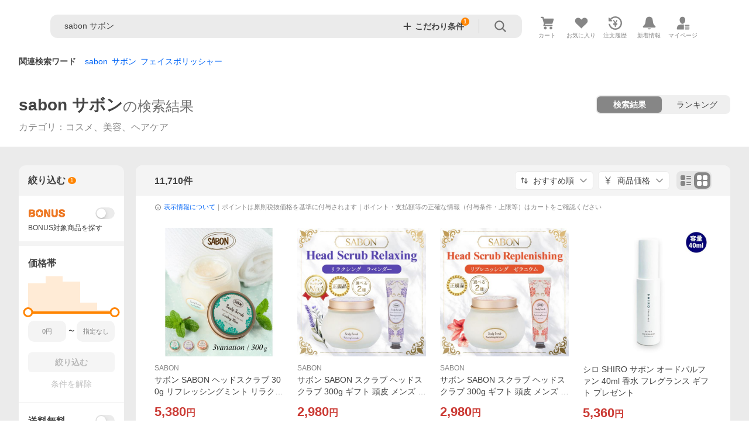

--- FILE ---
content_type: text/html; charset=utf-8
request_url: https://shopping.yahoo.co.jp/search/sabon+%E3%82%B5%E3%83%9C%E3%83%B3/2501/
body_size: 81587
content:
<!DOCTYPE html><html lang="ja"><head><meta charSet="utf-8"/><link rel="stylesheet" href="https://s.yimg.jp/images/shp_shared_parts/v2/2.0.220/css/pc/style.css"/><meta name="viewport" content="width=1054"/><meta http-equiv="X-UA-Compatible" content="IE=edge"/><meta name="format-detection" content="telephone=no"/><link rel="stylesheet" href="https://s.yimg.jp/images/shp_shared_parts/v2/2.0.220/css/pc/style.css"/><title>sabon サボン（コスメ、美容、ヘアケア）のおすすめ人気商品一覧 通販 - Yahoo!ショッピング</title><meta name="description" lang="ja" content="Yahoo!ショッピング | sabon サボン（コスメ、美容、ヘアケア）の商品一覧。お買得な人気商品をランキングやクチコミからも探せます。LINEアカウント連携でPayPayポイント毎日5%（上限あり）"/><meta name="keywords" lang="ja" content="通販,通信販売,オンラインショッピング"/><meta name="robots" content="index,follow"/><link href="https://shopping.yahoo.co.jp/search/sabon+%E3%82%B5%E3%83%9C%E3%83%B3/2501/" rel="canonical"/><link href="https://shopping.yahoo.co.jp/search/sabon+%E3%82%B5%E3%83%9C%E3%83%B3/2501/2/" rel="next"/><script>
                (function(g,d,o){
                  g._ltq=g._ltq||[];g._lt=g._lt||function(){g._ltq.push(arguments)};
                  var h=location.protocol==='https:'?'https://d.line-scdn.net':'http://d.line-cdn.net';
                  var s=d.createElement('script');s.async=1;
                  s.src=o||h+'/n/line_tag/public/release/v1/lt.js';
                  var t=d.getElementsByTagName('script')[0];t.parentNode.insertBefore(s,t);
                })(window, document);
                _lt('init', {
                  customerType: 'lap',
                  tagId: '9656521e-1b67-4bb4-8293-ccea7547df0d'
                });
                _lt('send', 'pv', ['9656521e-1b67-4bb4-8293-ccea7547df0d']);
              </script><noscript><img height="1" width="1" style="display:none" src="https://tr.line.me/tag.gif?c_t=lap&amp;t_id=9656521e-1b67-4bb4-8293-ccea7547df0d&amp;e=pv&amp;noscript=1"/></noscript><link rel="preload" href="https://item-shopping.c.yimg.jp/i/j/u-stream_sbn0000001003?resolution=2x" as="image" fetchpriority="high"/><meta name="next-head-count" content="15"/><script src="https://s.yimg.jp/images/ds/cl/ds-custom-logger-3.0.0.min.js"></script><script async="" src="https://yads.c.yimg.jp/js/yads-async.js"></script><script defer="" src="https://s.yimg.jp/images/shp-delivery/utils/1.1/ptahGlobalCommon.js"></script><script defer="" src="https://s.yimg.jp/images/shp-delivery/utils/1.0/ptahLinkParamsUpdater.js"></script><link rel="preload" href="https://shp-search-fe.west.edge.storage-yahoo.jp/shp-search-fe-dist/v0.0.0_3d3392eacb83dc8096288b8d26dcd9197c13f034/_next/static/css/pages/_app.css" as="style" crossorigin="anonymous"/><link rel="stylesheet" href="https://shp-search-fe.west.edge.storage-yahoo.jp/shp-search-fe-dist/v0.0.0_3d3392eacb83dc8096288b8d26dcd9197c13f034/_next/static/css/pages/_app.css" crossorigin="anonymous" data-n-g=""/><link rel="preload" href="https://shp-search-fe.west.edge.storage-yahoo.jp/shp-search-fe-dist/v0.0.0_3d3392eacb83dc8096288b8d26dcd9197c13f034/_next/static/css/819.css" as="style" crossorigin="anonymous"/><link rel="stylesheet" href="https://shp-search-fe.west.edge.storage-yahoo.jp/shp-search-fe-dist/v0.0.0_3d3392eacb83dc8096288b8d26dcd9197c13f034/_next/static/css/819.css" crossorigin="anonymous" data-n-p=""/><link rel="preload" href="https://shp-search-fe.west.edge.storage-yahoo.jp/shp-search-fe-dist/v0.0.0_3d3392eacb83dc8096288b8d26dcd9197c13f034/_next/static/css/679.css" as="style" crossorigin="anonymous"/><link rel="stylesheet" href="https://shp-search-fe.west.edge.storage-yahoo.jp/shp-search-fe-dist/v0.0.0_3d3392eacb83dc8096288b8d26dcd9197c13f034/_next/static/css/679.css" crossorigin="anonymous" data-n-p=""/><link rel="preload" href="https://shp-search-fe.west.edge.storage-yahoo.jp/shp-search-fe-dist/v0.0.0_3d3392eacb83dc8096288b8d26dcd9197c13f034/_next/static/css/851.css" as="style" crossorigin="anonymous"/><link rel="stylesheet" href="https://shp-search-fe.west.edge.storage-yahoo.jp/shp-search-fe-dist/v0.0.0_3d3392eacb83dc8096288b8d26dcd9197c13f034/_next/static/css/851.css" crossorigin="anonymous" data-n-p=""/><link rel="preload" href="https://shp-search-fe.west.edge.storage-yahoo.jp/shp-search-fe-dist/v0.0.0_3d3392eacb83dc8096288b8d26dcd9197c13f034/_next/static/css/pages/search/%5B%5B...params%5D%5D.css" as="style" crossorigin="anonymous"/><link rel="stylesheet" href="https://shp-search-fe.west.edge.storage-yahoo.jp/shp-search-fe-dist/v0.0.0_3d3392eacb83dc8096288b8d26dcd9197c13f034/_next/static/css/pages/search/%5B%5B...params%5D%5D.css" crossorigin="anonymous" data-n-p=""/><noscript data-n-css=""></noscript><script defer="" crossorigin="anonymous" nomodule="" src="https://shp-search-fe.west.edge.storage-yahoo.jp/shp-search-fe-dist/v0.0.0_3d3392eacb83dc8096288b8d26dcd9197c13f034/_next/static/chunks/polyfills-42372ed130431b0a.js"></script><script src="https://shp-search-fe.west.edge.storage-yahoo.jp/shp-search-fe-dist/v0.0.0_3d3392eacb83dc8096288b8d26dcd9197c13f034/_next/static/chunks/webpack.js" defer="" crossorigin="anonymous"></script><script src="https://shp-search-fe.west.edge.storage-yahoo.jp/shp-search-fe-dist/v0.0.0_3d3392eacb83dc8096288b8d26dcd9197c13f034/_next/static/chunks/framework.js" defer="" crossorigin="anonymous"></script><script src="https://shp-search-fe.west.edge.storage-yahoo.jp/shp-search-fe-dist/v0.0.0_3d3392eacb83dc8096288b8d26dcd9197c13f034/_next/static/chunks/main.js" defer="" crossorigin="anonymous"></script><script src="https://shp-search-fe.west.edge.storage-yahoo.jp/shp-search-fe-dist/v0.0.0_3d3392eacb83dc8096288b8d26dcd9197c13f034/_next/static/chunks/pages/_app.js" defer="" crossorigin="anonymous"></script><script src="https://shp-search-fe.west.edge.storage-yahoo.jp/shp-search-fe-dist/v0.0.0_3d3392eacb83dc8096288b8d26dcd9197c13f034/_next/static/chunks/26770aaf.js" defer="" crossorigin="anonymous"></script><script src="https://shp-search-fe.west.edge.storage-yahoo.jp/shp-search-fe-dist/v0.0.0_3d3392eacb83dc8096288b8d26dcd9197c13f034/_next/static/chunks/186.js" defer="" crossorigin="anonymous"></script><script src="https://shp-search-fe.west.edge.storage-yahoo.jp/shp-search-fe-dist/v0.0.0_3d3392eacb83dc8096288b8d26dcd9197c13f034/_next/static/chunks/113.js" defer="" crossorigin="anonymous"></script><script src="https://shp-search-fe.west.edge.storage-yahoo.jp/shp-search-fe-dist/v0.0.0_3d3392eacb83dc8096288b8d26dcd9197c13f034/_next/static/chunks/760.js" defer="" crossorigin="anonymous"></script><script src="https://shp-search-fe.west.edge.storage-yahoo.jp/shp-search-fe-dist/v0.0.0_3d3392eacb83dc8096288b8d26dcd9197c13f034/_next/static/chunks/660.js" defer="" crossorigin="anonymous"></script><script src="https://shp-search-fe.west.edge.storage-yahoo.jp/shp-search-fe-dist/v0.0.0_3d3392eacb83dc8096288b8d26dcd9197c13f034/_next/static/chunks/825.js" defer="" crossorigin="anonymous"></script><script src="https://shp-search-fe.west.edge.storage-yahoo.jp/shp-search-fe-dist/v0.0.0_3d3392eacb83dc8096288b8d26dcd9197c13f034/_next/static/chunks/531.js" defer="" crossorigin="anonymous"></script><script src="https://shp-search-fe.west.edge.storage-yahoo.jp/shp-search-fe-dist/v0.0.0_3d3392eacb83dc8096288b8d26dcd9197c13f034/_next/static/chunks/283.js" defer="" crossorigin="anonymous"></script><script src="https://shp-search-fe.west.edge.storage-yahoo.jp/shp-search-fe-dist/v0.0.0_3d3392eacb83dc8096288b8d26dcd9197c13f034/_next/static/chunks/371.js" defer="" crossorigin="anonymous"></script><script src="https://shp-search-fe.west.edge.storage-yahoo.jp/shp-search-fe-dist/v0.0.0_3d3392eacb83dc8096288b8d26dcd9197c13f034/_next/static/chunks/819.js" defer="" crossorigin="anonymous"></script><script src="https://shp-search-fe.west.edge.storage-yahoo.jp/shp-search-fe-dist/v0.0.0_3d3392eacb83dc8096288b8d26dcd9197c13f034/_next/static/chunks/679.js" defer="" crossorigin="anonymous"></script><script src="https://shp-search-fe.west.edge.storage-yahoo.jp/shp-search-fe-dist/v0.0.0_3d3392eacb83dc8096288b8d26dcd9197c13f034/_next/static/chunks/924.js" defer="" crossorigin="anonymous"></script><script src="https://shp-search-fe.west.edge.storage-yahoo.jp/shp-search-fe-dist/v0.0.0_3d3392eacb83dc8096288b8d26dcd9197c13f034/_next/static/chunks/851.js" defer="" crossorigin="anonymous"></script><script src="https://shp-search-fe.west.edge.storage-yahoo.jp/shp-search-fe-dist/v0.0.0_3d3392eacb83dc8096288b8d26dcd9197c13f034/_next/static/chunks/pages/search/%5B%5B...params%5D%5D.js" defer="" crossorigin="anonymous"></script><script src="https://shp-search-fe.west.edge.storage-yahoo.jp/shp-search-fe-dist/v0.0.0_3d3392eacb83dc8096288b8d26dcd9197c13f034/_next/static/v0.0.0_3d3392eacb83dc8096288b8d26dcd9197c13f034/_buildManifest.js" defer="" crossorigin="anonymous"></script><script src="https://shp-search-fe.west.edge.storage-yahoo.jp/shp-search-fe-dist/v0.0.0_3d3392eacb83dc8096288b8d26dcd9197c13f034/_next/static/v0.0.0_3d3392eacb83dc8096288b8d26dcd9197c13f034/_ssgManifest.js" defer="" crossorigin="anonymous"></script></head><body><noscript><iframe src="https://www.googletagmanager.com/ns.html?id=GTM-PWD7BRB8" height="0" width="0" style="display:none;visibility:hidden"></iframe></noscript><div id="wrapper"><div id="__next"><div class="PageFrame search_SearchTemplate__knNni"><header class="PageFrame__header search_SearchTemplate__header__j1_V6"><div class="CenteredContainer"><div><shp-masthead ssr="true"><div><div class="front-delivery-display" data-ui-library-version="2.0.229" style="display:none"><link rel="stylesheet" href="https://s.yimg.jp/images/shp_shared_parts/v2/2.0.229/css/__scoped__/_frontDelivery/pc/style.css"/><div class="MastheadBeta____20229 front-delivery-reset____20229 ptahV2Masthead"><div class="MastheadBeta__banner____20229" id="shp_prmb" data-prmb-root="true"><div id="PRMB"></div></div><div class="MastheadBeta__body____20229" id="msthd"><div class="MastheadBeta__logo____20229"><a href="https://shopping.yahoo.co.jp/" class="MastheadBeta__logoLink____20229" data-cl-params="_cl_link:logo;_cl_position:0"><img src="https://s.yimg.jp/c/logo/f/2.0/shopping_r_34_2x.png" alt="Yahoo!ショッピング" width="238" height="34" class="ServiceLogo____20229 ServiceLogo--shopping____20229"/></a></div><div class="MastheadBeta__mainBox____20229"><p>IDでもっと便利に<a href="https://account.edit.yahoo.co.jp/registration?.src=shp&amp;.done=https%3A%2F%2Fshopping.yahoo.co.jp%2Fsearch%2Fsabon%2B%25E3%2582%25B5%25E3%2583%259C%25E3%2583%25B3%2F2501%2F" rel="nofollow" data-cl-params="_cl_link:account;_cl_position:1"><em>新規取得</em></a></p><p><a href="https://login.yahoo.co.jp/config/login?.src=shp&amp;.intl=jp&amp;.done=https%3A%2F%2Fshopping.yahoo.co.jp%2Fsearch%2Fsabon%2B%25E3%2582%25B5%25E3%2583%259C%25E3%2583%25B3%2F2501%2F" rel="nofollow" data-cl-params="_cl_link:account;_cl_position:2"><em>ログイン</em></a></p></div><div class="MastheadBeta__linkBox____20229"><ul class="MastheadBeta__links____20229"><li class="MastheadBeta__link____20229 MastheadBeta__link--emphasis____20229"><a href="https://www.yahoo.co.jp/" data-cl-params="_cl_link:common;_cl_position:0">Yahoo! JAPAN</a></li><li class="MastheadBeta__link____20229"><a href="https://business-ec.yahoo.co.jp/shopping/" data-cl-params="_cl_link:common;_cl_position:1">無料でお店を開こう！</a></li><li class="MastheadBeta__link____20229"><a href="https://support.yahoo-net.jp/PccShopping/s/" data-cl-params="_cl_link:common;_cl_position:2">ヘルプ</a></li></ul></div></div></div></div><div><div class="emg" data-emg="emg"><div class="emg3" data-emg="emg3"></div><div class="emg2" data-emg="emg2"></div><div class="emg1" data-emg="emg1"></div></div></div></div></shp-masthead></div><shp-emg></shp-emg><noscript class="JsOffAlert search_SearchTemplate__jsOffAlert__XrCtw"><div class="JsOffAlert__body"><p class="JsOffAlert__title"><span class="JsOffAlert__titleIcon"><svg width="48" height="48" viewBox="0 0 48 48" aria-hidden="true" class="Symbol"><path fill-rule="evenodd" clip-rule="evenodd" d="M20.4818 42.2428a2.0002 2.0002 0 0 0 1.857 1.2572h2.9844a2.4999 2.4999 0 0 0 2.3212-1.5716l1.2924-3.2312a15.3906 15.3906 0 0 0 1.9641-.8144l3.5111 1.5047a2 2 0 0 0 2.202-.4241l2.3497-2.3497a2 2 0 0 0 .424-2.2021l-1.5047-3.5109c.3144-.6314.587-1.2872.8142-1.9639l3.5455-1.4181a2 2 0 0 0 1.2573-1.857v-3.3229a2.0002 2.0002 0 0 0-1.2572-1.857l-3.5455-1.4183a15.3993 15.3993 0 0 0-.8144-1.9643l1.5046-3.5106a2.0001 2.0001 0 0 0-.424-2.2021l-2.3497-2.3497a2.0001 2.0001 0 0 0-2.2021-.424l-3.5107 1.5044a15.4008 15.4008 0 0 0-1.9642-.8144l-1.4181-3.5455A2 2 0 0 0 25.6617 4.5h-3.3229a2.0001 2.0001 0 0 0-1.857 1.2572l-1.4183 3.5455c-.6768.2272-1.3328.4999-1.9643.8144l-3.5106-1.5046a2 2 0 0 0-2.2021.424l-2.3497 2.3497a2.0001 2.0001 0 0 0-.424 2.2021l1.5044 3.5107a15.401 15.401 0 0 0-.8145 1.9645l-3.5455 1.4183A2.0001 2.0001 0 0 0 4.5 22.3388v3.3229a2 2 0 0 0 1.2573 1.857l3.5455 1.4181c.2272.6768.4999 1.3327.8144 1.9641L8.6125 34.412a2 2 0 0 0 .4241 2.202l2.3497 2.3497a2 2 0 0 0 2.2021.424l3.5109-1.5047a15.412 15.412 0 0 0 1.9642.8143l1.4183 3.5455ZM16.5 24c0-4.1421 3.3579-7.5 7.5-7.5s7.5 3.3579 7.5 7.5-3.3579 7.5-7.5 7.5-7.5-3.3579-7.5-7.5Z"></path></svg></span><span class="JsOffAlert__titleText">JavaScriptが無効です</span></p><p class="JsOffAlert__help">ブラウザの設定で有効にしてください（<a href="https://support.yahoo-net.jp/noscript">設定方法</a>）</p></div></noscript><div class="search_SearchTemplate__crmRibbon__y46Sz"><shp-crm-coupon ssr="true"><div><div class="front-delivery-display" data-ui-library-version="2.0.229" style="display:none"><link rel="stylesheet" href="https://s.yimg.jp/images/shp_shared_parts/v2/2.0.229/css/__scoped__/_frontDelivery/pc/style.css"/><div id="crmcp" class="CrmRibbon____20229 front-delivery-reset____20229 ptahV2CrmCoupon"><div class="CrmRibbon__inner____20229"><p class="CrmRibbon__text____20229"><span class="LineClamp____20229" style="-webkit-line-clamp:1">アプリで使える最大半額クーポン配布中！　アプリ初回限定　ログインして確認</span></p><p class="CrmRibbon__note____20229">※利用条件あり</p><p class="CrmRibbon__button____20229"><a href="https://shopping.yahoo.co.jp/promotion/coupon/limited/debut_app/?sc_i=shp_crm_notice_CRMPLUS-E-2025-043819" class="CrmRibbon__buttonLink____20229" rel="nofollow" data-cl-params="_cl_link:cpdetail;_cl_position:0;crmpid:174839;crmppid:174839|WEB_SHP_SEARCH_PC_1;crmpbid:174839|174839_CTRL;crmpsid:174839|JSON_PC_OBTAINEDHEADER_1;crmlgcid:0"><span class="CrmRibbon__buttonInner____20229"><span class="CrmRibbon__buttonText____20229">詳細はこちら</span><svg width="20" height="48" viewBox="0 0 20 48" aria-hidden="true" class="Symbol____20229 CrmRibbon__buttonIcon____20229"><path fill-rule="evenodd" clip-rule="evenodd" d="M19.417 22.5815 3.4136 6.5836c-.778-.7781-2.052-.7781-2.83 0-.7781.7782-.7781 2.0515 0 2.8287L15.1758 24 .5835 38.5874c-.778.7782-.778 2.0515 0 2.8297.778.7772 2.052.7772 2.83 0L19.417 25.4192c.39-.3901.584-.9052.583-1.4193.001-.5142-.193-1.0283-.583-1.4184Z"></path></svg></span></a></p></div></div></div></div></shp-crm-coupon></div><div class="SearchHeader search_SearchTemplate__searchHeader__va2Ou"><div class="SearchHeader__main"><div class="SearchHeader__item"><div class="SearchHeader__searchBoxWrapper"><div class="SearchBox suggest_target_modules"><form id="h_srch" class="SearchBox__form" role="search" action="https://shopping.yahoo.co.jp/search"><div class="SearchBox__main SearchBox__main--gray"><input type="search" placeholder="何をお探しですか？" name="p" autoComplete="off" aria-label="検索キーワード" class="SearchBox__inputField" value="sabon サボン"/><div class="SearchBox__optionTriggerWrapper"><button type="button" class="Button Button--blackTransparent SearchBox__optionTrigger SearchBox__optionTrigger--filtered" data-cl-params="_cl_link:srchcond;_cl_position:0"><span><span class="SearchBox__optionButton"><svg width="48" height="48" viewBox="0 0 48 48" aria-hidden="true" class="Symbol SearchBox__optionIcon"><path fill-rule="evenodd" clip-rule="evenodd" d="M36 22H26V12c0-1.104-.896-2-2-2s-2 .896-2 2v10H12c-1.104 0-2 .896-2 2s.896 2 2 2h10v10c0 1.104.896 2 2 2s2-.896 2-2V26h10c1.104 0 2-.896 2-2s-.896-2-2-2Z"></path></svg><span class="SearchBox__optionText">こだわり条件</span></span></span></button><span class="SearchBox__filterCountBadge">1</span></div><div class="SearchBox__submitButtonWrapper"><button type="submit" class="Button Button--blackTransparent SearchBox__submitButton" data-cl-params="_cl_link:srchbtn;_cl_position:0;_cl_index:1"><span><svg width="48" height="48" viewBox="0 0 48 48" role="img" aria-label="検索する" class="Symbol SearchBox__searchIcon"><path fill-rule="evenodd" clip-rule="evenodd" d="M21 32c-6.075 0-11-4.925-11-11s4.925-11 11-11 11 4.925 11 11-4.925 11-11 11Zm20.414 6.586-8.499-8.499C34.842 27.563 36 24.421 36 21c0-8.284-6.716-15-15-15-8.284 0-15 6.716-15 15 0 8.284 6.716 15 15 15 3.42 0 6.563-1.157 9.086-3.085l8.5 8.499c.781.781 2.047.781 2.828 0 .781-.781.781-2.047 0-2.828Z"></path></svg></span></button></div></div><input type="hidden" name="first" value="1"/><input type="hidden" name="ss_first" value="1"/><input type="hidden" name="ts" value="1768994362"/><input type="hidden" name="mcr" value="fa9ed5d12970f9b283db8b1bc4f6c1de"/><input type="hidden" name="sc_i" value="shopping-pc-web-result-suggest-h_srch-srchbtn-sgstfrom-result-item-h_srch-srchbox"/></form></div></div><ul id="h_nav" class="SearchHeader__nav target_modules"><li class="SearchHeader__navItem"><a href="https://order.shopping.yahoo.co.jp/cgi-bin/cart-form?sc_i=shopping-pc-web-result-item-h_nav-cart" class="SearchHeader__navItemInner" rel="nofollow" aria-label="カート" data-cl-params="_cl_link:cart;_cl_position:0"><svg width="48" height="48" viewBox="0 0 48 48" aria-hidden="true" class="Symbol SearchHeader__navItemIcon"><path d="M7 6c-1.1046 0-2 .8954-2 2s.8954 2 2 2h2.7944l4.1232 15.3879c.0161.0602.0348.119.0559.1763l-1.3888 4.5425c-.2002.6549-.0478 1.3334.3486 1.8316C13.2695 32.57 13.9345 33 14.7 33h22c1.1046 0 2-.8954 2-2s-.8954-2-2-2H17.1059l.9172-3H36.7c1.0541 0 1.9178-.8155 1.9945-1.85a2.5028 2.5028 0 0 0 .0155-.0486l3.216-10.5193c.323-1.0563-.2715-2.1744-1.3278-2.4974A1.9963 1.9963 0 0 0 39.9005 11H14.2034l-.8221-3.0682a2.01 2.01 0 0 0-.1217-.3337C13.0736 6.6861 12.2669 6 11.3 6H7ZM18 42c2.2091 0 4-1.7909 4-4 0-2.2091-1.7909-4-4-4-2.2091 0-4 1.7909-4 4 0 2.2091 1.7909 4 4 4ZM38 38c0 2.2091-1.7909 4-4 4-2.2091 0-4-1.7909-4-4 0-2.2091 1.7909-4 4-4 2.2091 0 4 1.7909 4 4Z"></path></svg><span aria-hidden="true" class="SearchHeader__navItemText">カート</span></a></li><li class="SearchHeader__navItem"><a href="https://shopping.yahoo.co.jp/my/wishlist/item?sc_i=shopping-pc-web-result-item-h_nav-fav" class="SearchHeader__navItemInner" rel="nofollow" data-cl-params="_cl_link:fav;_cl_position:0"><svg width="48" height="48" viewBox="0 0 48 48" aria-hidden="true" class="Symbol SearchHeader__navItemIcon"><path fill-rule="evenodd" clip-rule="evenodd" d="M39.4013 11.5708c-3.465-3.428-9.084-3.428-12.55 0l-2.851 2.82-2.852-2.82c-3.465-3.428-9.084-3.428-12.55 0-3.465 3.425-3.465 8.981 0 12.407l2.853 2.821-.001.001 12.195 12.055c.195.194.514.194.71 0l1.04-1.029c.001 0 .001 0 .001-.001l11.153-11.025-.001-.001 2.853-2.821c3.465-3.426 3.465-8.982 0-12.407Z"></path></svg><span class="SearchHeader__navItemText">お気に入り</span></a></li><li class="SearchHeader__navItem"><a href="https://odhistory.shopping.yahoo.co.jp/cgi-bin/history-list?sc_i=shopping-pc-web-result-item-h_nav-ordhist" class="SearchHeader__navItemInner" rel="nofollow" data-cl-params="_cl_link:ordhist;_cl_position:0"><svg width="48" height="48" viewBox="0 0 48 48" aria-hidden="true" class="Symbol SearchHeader__navItemIcon"><path d="M9.1322 26C10.11 33.3387 16.3938 39 24 39c8.2843 0 15-6.7157 15-15S32.2843 9 24 9c-4.6514 0-8.8083 2.1171-11.5596 5.4404l2.8525 2.8525c.63.63.1838 1.7071-.7071 1.7071H6c-.5523 0-1-.4477-1-1V9.4142c0-.8909 1.0771-1.337 1.7071-.707l2.895 2.8948C13.0862 7.5593 18.2442 5 24 5c10.4934 0 19 8.5066 19 19s-8.5066 19-19 19c-9.8179 0-17.8966-7.4467-18.896-17h4.0282Z"></path><path d="M29.8653 17.1217c.3174-.6951.0599-1.5306-.6153-1.9205-.7174-.4142-1.6348-.1684-2.049.5491l-3.2012 5.5437-3.2008-5.5437-.0781-.1217c-.4433-.6224-1.2957-.8172-1.9709-.4274-.7174.4142-.9632 1.3316-.549 2.0491L21.5208 23h-1.9537C18.7015 23 18 23.6715 18 24.5s.7015 1.5 1.5671 1.5h2.9327v1h-2.9327C18.7015 27 18 27.6715 18 28.5s.7015 1.5 1.5671 1.5h2.9327l.0002 3.5c0 .829.671 1.5 1.5 1.5s1.5-.671 1.5-1.5l-.0002-3.5h2.9333c.8655 0 1.567-.6715 1.567-1.5s-.7015-1.5-1.567-1.5h-2.9333v-1h2.9333c.8655 0 1.567-.6715 1.567-1.5s-.7015-1.5-1.567-1.5h-1.9543l3.3202-5.7497.0663-.1286Z"></path></svg><span class="SearchHeader__navItemText">注文履歴</span></a></li><li class="SearchHeader__navItem"><a href="https://shopping.yahoo.co.jp/my/new" class="SearchHeader__navItemInner" rel="nofollow" aria-label="新着情報"><svg width="48" height="48" viewBox="0 0 48 48" aria-hidden="true" class="Symbol SearchHeader__navItemIcon"><path d="m40.7925 32.314.1401.1172c1.453 1.218 1.25 2.751.413 3.745-.838.993-2.35.824-2.35.824H9.0046s-1.512.169-2.35-.824c-.837-.994-1.04-2.527.413-3.745l.14-.1172c1.45-1.2123 3.5398-2.9597 5.219-7.2088.691-1.7477.9939-4.1123 1.3039-6.5333.4685-3.6573.9534-7.4435 2.8181-9.4267 3.217-3.42 7.451-3.14 7.451-3.14s4.235-.28 7.452 3.14c1.8646 1.9832 2.3495 5.7694 2.818 9.4267.3101 2.421.6129 4.7856 1.304 6.5333 1.6791 4.2491 3.7689 5.9965 5.2189 7.2088ZM23.9999 42.005c-2.052 0-3.81-1.237-4.581-3.005h9.162c-.77 1.768-2.529 3.005-4.581 3.005Z"></path></svg><span aria-hidden="true" class="SearchHeader__navItemText">新着情報</span></a></li><li class="SearchHeader__navItem"><a href="https://shopping.yahoo.co.jp/my?sc_i=shopping-pc-web-result-item-h_nav-myshp" class="SearchHeader__navItemInner" rel="nofollow" data-cl-params="_cl_link:myshp;_cl_position:0"><svg width="48" height="48" viewBox="0 0 48 48" aria-hidden="true" class="Symbol SearchHeader__navItemIcon"><path fill-rule="evenodd" clip-rule="evenodd" d="M21.9997 28.0001a39.938 39.938 0 0 1 4.001.2042L26.0001 42l-18.9944.0001c-.593 0-1.058-.527-1.001-1.144l.0516-.5166c.0098-.0923.0203-.1875.0314-.2853l.075-.6171c.014-.1075.0286-.2172.044-.3289l.1021-.691c.3915-2.486 1.1519-5.6067 2.593-7.0861 2.186-2.2467 7.135-3.0716 11.0379-3.2761l.7187-.0313.6885-.0179c.2239-.0039.4418-.0057.6528-.0057ZM40.5001 39c.8285 0 1.5.6716 1.5 1.5s-.6715 1.5-1.5 1.5h-11c-.8284 0-1.5-.6716-1.5-1.5s.6716-1.5 1.5-1.5h11Zm0-5c.8285 0 1.5.6716 1.5 1.5s-.6715 1.5-1.5 1.5h-11c-.8284 0-1.5-.6716-1.5-1.5s.6716-1.5 1.5-1.5h11Zm0-5c.8285 0 1.5.6716 1.5 1.5s-.6715 1.5-1.5 1.5h-11c-.8284 0-1.5-.6716-1.5-1.5s.6716-1.5 1.5-1.5h11Zm-18.5-23c4.418 0 8 3.996 8 8.918 0 4.922-2.864 11.082-8 11.082-5.226 0-8-6.16-8-11.082 0-4.922 3.581-8.918 8-8.918Z"></path></svg><span class="SearchHeader__navItemText">マイページ</span></a></li></ul></div></div></div><div class="SearchHeader search_SearchTemplate__searchHeader__va2Ou"><div class="SearchHeader__main SearchHeader__main--isMock"><div class="SearchHeader__item"><div class="SearchHeader__searchBoxWrapper"><div class="SearchBox suggest_target_modules"><form id="h_srch" class="SearchBox__form" role="search" action="https://shopping.yahoo.co.jp/search"><div class="SearchBox__main SearchBox__main--gray"><input type="search" placeholder="何をお探しですか？" name="p" autoComplete="off" aria-label="検索キーワード" class="SearchBox__inputField" value="sabon サボン"/><div class="SearchBox__optionTriggerWrapper"><button type="button" class="Button Button--blackTransparent SearchBox__optionTrigger SearchBox__optionTrigger--filtered" data-cl-params="_cl_link:srchcond;_cl_position:0"><span><span class="SearchBox__optionButton"><svg width="48" height="48" viewBox="0 0 48 48" aria-hidden="true" class="Symbol SearchBox__optionIcon"><path fill-rule="evenodd" clip-rule="evenodd" d="M36 22H26V12c0-1.104-.896-2-2-2s-2 .896-2 2v10H12c-1.104 0-2 .896-2 2s.896 2 2 2h10v10c0 1.104.896 2 2 2s2-.896 2-2V26h10c1.104 0 2-.896 2-2s-.896-2-2-2Z"></path></svg><span class="SearchBox__optionText">こだわり条件</span></span></span></button><span class="SearchBox__filterCountBadge">1</span></div><div class="SearchBox__submitButtonWrapper"><button type="submit" class="Button Button--blackTransparent SearchBox__submitButton" data-cl-params="_cl_link:srchbtn;_cl_position:0;_cl_index:1"><span><svg width="48" height="48" viewBox="0 0 48 48" role="img" aria-label="検索する" class="Symbol SearchBox__searchIcon"><path fill-rule="evenodd" clip-rule="evenodd" d="M21 32c-6.075 0-11-4.925-11-11s4.925-11 11-11 11 4.925 11 11-4.925 11-11 11Zm20.414 6.586-8.499-8.499C34.842 27.563 36 24.421 36 21c0-8.284-6.716-15-15-15-8.284 0-15 6.716-15 15 0 8.284 6.716 15 15 15 3.42 0 6.563-1.157 9.086-3.085l8.5 8.499c.781.781 2.047.781 2.828 0 .781-.781.781-2.047 0-2.828Z"></path></svg></span></button></div></div><input type="hidden" name="first" value="1"/><input type="hidden" name="ss_first" value="1"/><input type="hidden" name="ts" value="1768994362"/><input type="hidden" name="mcr" value="fa9ed5d12970f9b283db8b1bc4f6c1de"/><input type="hidden" name="sc_i" value="shopping-pc-web-result-suggest-h_srch-srchbtn-sgstfrom-result-item-h_srch-srchbox"/></form></div></div><ul id="h_nav" class="SearchHeader__nav target_modules"><li class="SearchHeader__navItem"><a href="https://order.shopping.yahoo.co.jp/cgi-bin/cart-form?sc_i=shopping-pc-web-result-item-h_nav-cart" class="SearchHeader__navItemInner" rel="nofollow" aria-label="カート" data-cl-params="_cl_link:cart;_cl_position:0"><svg width="48" height="48" viewBox="0 0 48 48" aria-hidden="true" class="Symbol SearchHeader__navItemIcon"><path d="M7 6c-1.1046 0-2 .8954-2 2s.8954 2 2 2h2.7944l4.1232 15.3879c.0161.0602.0348.119.0559.1763l-1.3888 4.5425c-.2002.6549-.0478 1.3334.3486 1.8316C13.2695 32.57 13.9345 33 14.7 33h22c1.1046 0 2-.8954 2-2s-.8954-2-2-2H17.1059l.9172-3H36.7c1.0541 0 1.9178-.8155 1.9945-1.85a2.5028 2.5028 0 0 0 .0155-.0486l3.216-10.5193c.323-1.0563-.2715-2.1744-1.3278-2.4974A1.9963 1.9963 0 0 0 39.9005 11H14.2034l-.8221-3.0682a2.01 2.01 0 0 0-.1217-.3337C13.0736 6.6861 12.2669 6 11.3 6H7ZM18 42c2.2091 0 4-1.7909 4-4 0-2.2091-1.7909-4-4-4-2.2091 0-4 1.7909-4 4 0 2.2091 1.7909 4 4 4ZM38 38c0 2.2091-1.7909 4-4 4-2.2091 0-4-1.7909-4-4 0-2.2091 1.7909-4 4-4 2.2091 0 4 1.7909 4 4Z"></path></svg><span aria-hidden="true" class="SearchHeader__navItemText">カート</span></a></li><li class="SearchHeader__navItem"><a href="https://shopping.yahoo.co.jp/my/wishlist/item?sc_i=shopping-pc-web-result-item-h_nav-fav" class="SearchHeader__navItemInner" rel="nofollow" data-cl-params="_cl_link:fav;_cl_position:0"><svg width="48" height="48" viewBox="0 0 48 48" aria-hidden="true" class="Symbol SearchHeader__navItemIcon"><path fill-rule="evenodd" clip-rule="evenodd" d="M39.4013 11.5708c-3.465-3.428-9.084-3.428-12.55 0l-2.851 2.82-2.852-2.82c-3.465-3.428-9.084-3.428-12.55 0-3.465 3.425-3.465 8.981 0 12.407l2.853 2.821-.001.001 12.195 12.055c.195.194.514.194.71 0l1.04-1.029c.001 0 .001 0 .001-.001l11.153-11.025-.001-.001 2.853-2.821c3.465-3.426 3.465-8.982 0-12.407Z"></path></svg><span class="SearchHeader__navItemText">お気に入り</span></a></li><li class="SearchHeader__navItem"><a href="https://odhistory.shopping.yahoo.co.jp/cgi-bin/history-list?sc_i=shopping-pc-web-result-item-h_nav-ordhist" class="SearchHeader__navItemInner" rel="nofollow" data-cl-params="_cl_link:ordhist;_cl_position:0"><svg width="48" height="48" viewBox="0 0 48 48" aria-hidden="true" class="Symbol SearchHeader__navItemIcon"><path d="M9.1322 26C10.11 33.3387 16.3938 39 24 39c8.2843 0 15-6.7157 15-15S32.2843 9 24 9c-4.6514 0-8.8083 2.1171-11.5596 5.4404l2.8525 2.8525c.63.63.1838 1.7071-.7071 1.7071H6c-.5523 0-1-.4477-1-1V9.4142c0-.8909 1.0771-1.337 1.7071-.707l2.895 2.8948C13.0862 7.5593 18.2442 5 24 5c10.4934 0 19 8.5066 19 19s-8.5066 19-19 19c-9.8179 0-17.8966-7.4467-18.896-17h4.0282Z"></path><path d="M29.8653 17.1217c.3174-.6951.0599-1.5306-.6153-1.9205-.7174-.4142-1.6348-.1684-2.049.5491l-3.2012 5.5437-3.2008-5.5437-.0781-.1217c-.4433-.6224-1.2957-.8172-1.9709-.4274-.7174.4142-.9632 1.3316-.549 2.0491L21.5208 23h-1.9537C18.7015 23 18 23.6715 18 24.5s.7015 1.5 1.5671 1.5h2.9327v1h-2.9327C18.7015 27 18 27.6715 18 28.5s.7015 1.5 1.5671 1.5h2.9327l.0002 3.5c0 .829.671 1.5 1.5 1.5s1.5-.671 1.5-1.5l-.0002-3.5h2.9333c.8655 0 1.567-.6715 1.567-1.5s-.7015-1.5-1.567-1.5h-2.9333v-1h2.9333c.8655 0 1.567-.6715 1.567-1.5s-.7015-1.5-1.567-1.5h-1.9543l3.3202-5.7497.0663-.1286Z"></path></svg><span class="SearchHeader__navItemText">注文履歴</span></a></li><li class="SearchHeader__navItem"><a href="https://shopping.yahoo.co.jp/my/new" class="SearchHeader__navItemInner" rel="nofollow" aria-label="新着情報"><svg width="48" height="48" viewBox="0 0 48 48" aria-hidden="true" class="Symbol SearchHeader__navItemIcon"><path d="m40.7925 32.314.1401.1172c1.453 1.218 1.25 2.751.413 3.745-.838.993-2.35.824-2.35.824H9.0046s-1.512.169-2.35-.824c-.837-.994-1.04-2.527.413-3.745l.14-.1172c1.45-1.2123 3.5398-2.9597 5.219-7.2088.691-1.7477.9939-4.1123 1.3039-6.5333.4685-3.6573.9534-7.4435 2.8181-9.4267 3.217-3.42 7.451-3.14 7.451-3.14s4.235-.28 7.452 3.14c1.8646 1.9832 2.3495 5.7694 2.818 9.4267.3101 2.421.6129 4.7856 1.304 6.5333 1.6791 4.2491 3.7689 5.9965 5.2189 7.2088ZM23.9999 42.005c-2.052 0-3.81-1.237-4.581-3.005h9.162c-.77 1.768-2.529 3.005-4.581 3.005Z"></path></svg><span aria-hidden="true" class="SearchHeader__navItemText">新着情報</span></a></li><li class="SearchHeader__navItem"><a href="https://shopping.yahoo.co.jp/my?sc_i=shopping-pc-web-result-item-h_nav-myshp" class="SearchHeader__navItemInner" rel="nofollow" data-cl-params="_cl_link:myshp;_cl_position:0"><svg width="48" height="48" viewBox="0 0 48 48" aria-hidden="true" class="Symbol SearchHeader__navItemIcon"><path fill-rule="evenodd" clip-rule="evenodd" d="M21.9997 28.0001a39.938 39.938 0 0 1 4.001.2042L26.0001 42l-18.9944.0001c-.593 0-1.058-.527-1.001-1.144l.0516-.5166c.0098-.0923.0203-.1875.0314-.2853l.075-.6171c.014-.1075.0286-.2172.044-.3289l.1021-.691c.3915-2.486 1.1519-5.6067 2.593-7.0861 2.186-2.2467 7.135-3.0716 11.0379-3.2761l.7187-.0313.6885-.0179c.2239-.0039.4418-.0057.6528-.0057ZM40.5001 39c.8285 0 1.5.6716 1.5 1.5s-.6715 1.5-1.5 1.5h-11c-.8284 0-1.5-.6716-1.5-1.5s.6716-1.5 1.5-1.5h11Zm0-5c.8285 0 1.5.6716 1.5 1.5s-.6715 1.5-1.5 1.5h-11c-.8284 0-1.5-.6716-1.5-1.5s.6716-1.5 1.5-1.5h11Zm0-5c.8285 0 1.5.6716 1.5 1.5s-.6715 1.5-1.5 1.5h-11c-.8284 0-1.5-.6716-1.5-1.5s.6716-1.5 1.5-1.5h11Zm-18.5-23c4.418 0 8 3.996 8 8.918 0 4.922-2.864 11.082-8 11.082-5.226 0-8-6.16-8-11.082 0-4.922 3.581-8.918 8-8.918Z"></path></svg><span class="SearchHeader__navItemText">マイページ</span></a></li></ul></div></div></div><div id="rel_mid1" class="Unit_Unit__AMung target_modules search_SearchTemplate__unit__7U4DJ"><p class="Unit_Unit__title__jYzWk">関連検索ワード</p><ul class="Unit_Unit__items__eNtHN"><li class="Unit_Unit__item__cRmGQ"><a href="https://shopping.yahoo.co.jp/search/sabon+%E3%82%B5%E3%83%9C%E3%83%B3+%E3%83%95%E3%82%A7%E3%82%A4%E3%82%B9%E3%83%9D%E3%83%AA%E3%83%83%E3%82%B7%E3%83%A3%E3%83%BC/2501/" data-cl-params="_cl_link:kwd;_cl_position:1;qt:sabon サボン;kc:sabon サボン フェイスポリッシャー;kc_disp:sabon サボン フェイスポリッシャー;type:rel;is_exkwd:0" data-cl-nofollow="on"><span class="Unit_Unit__layer___dwIG"><span>sabon</span></span><span class="Unit_Unit__layer___dwIG"><span>サボン</span></span><span class="Unit_Unit__layer___dwIG"><span>フェイスポリッシャー</span></span></a></li></ul></div><div class="search_SearchTemplate__fixHeader__vflab"><div class="SearchResultHeader_SearchResultHeader__tP_zh SearchResultHeader_SearchResultHeader--withRankingTab__13Q2P search_SearchTemplate__searchResultHeader__8fZBa"><h1 id="h1link" class="SearchResultHeader_SearchResultHeader__container__o4cwQ target_modules"><p class="SearchResultHeader_SearchResultHeader__main__GjD3m"><span class="SearchResultHeader_SearchResultHeader__mainTitleText___EBZc LineClamp" style="-webkit-line-clamp:1"><a href="https://shopping.yahoo.co.jp/search/sabon+%E3%82%B5%E3%83%9C%E3%83%B3/0/" class="SearchResultHeader_SearchResultHeader__mainTitleTextItem__e87xK SearchResultHeader_SearchResultHeader__mainTitleTextItem--link__VFmqY" data-cl-params="_cl_module:h1link;_cl_link:que;_cl_position:1;" data-cl-nofollow="on">sabon サボン</a></span><span class="SearchResultHeader_SearchResultHeader__mainTitleSuffix__L7PMG">の検索結果</span></p><span class="SearchResultHeader_SearchResultHeader__sub___2KPC LineClamp" style="-webkit-line-clamp:1"><span class="SearchResultHeader_SearchResultHeader__subTitleItem__1ld3J">カテゴリ<!-- -->：<a href="https://shopping.yahoo.co.jp/category/2501/list" class="SearchResultHeader_SearchResultHeader__subTitleItemLabel__HaeFm SearchResultHeader_SearchResultHeader__subTitleItemLabel--link___K7SS" data-cl-params="_cl_module:h1link;_cl_link:cat;_cl_position:1;" data-cl-nofollow="on">コスメ、美容、ヘアケア</a></span></span></h1></div><div id="tab_rank" class="SearchRankingTab_SearchTab__56HOj search_SearchTemplate__searchRankingTab__5aIVo"><div class="SearchRankingTab_SearchTab__tab__hk7p3"><div class="SearchRankingTab_SearchTab__shadow__disable__mtGX2"><div class="SearchRankingTab_SearchTab__background__ZDAsK"><a href="https://shopping.yahoo.co.jp/searchranking/sabon+%E3%82%B5%E3%83%9C%E3%83%B3/0/" class="SearchRankingTab_SearchTab__button__disable__2JPZP"><span class="SearchRankingTab_SearchTab__text__6xnrz">検索結果</span></a></div></div><div class="SearchRankingTab_SearchTab__shadow__enable__Qbsrs"><a href="https://shopping.yahoo.co.jp/searchranking/sabon+%E3%82%B5%E3%83%9C%E3%83%B3/0/" data-cl-params="_cl_link:rank;_cl_position:0" class="SearchRankingTab_SearchTab__button__enable__Z_9tH"><span class="SearchRankingTab_SearchTab__text__6xnrz">ランキング</span></a></div></div></div></div></div></header><main class="PageFrame__main search_SearchTemplate__main__pVu2r"><div class="CenteredContainer"><div class="Column search_SearchTemplate__column__Ns411"><div class="Column__center search_SearchTemplate__columnCenter__frq6T"><div class="search_SearchTemplate__columnCenterItem__xNiUm"><div class="SearchResultsDisplayOptions_SearchResultsDisplayOptions__r4U4I search_SearchTemplate__searchResultsDisplayOptions__JzOwy"><div class="SearchResultsDisplayOptions_SearchResultsDisplayOptions__lower__Uks1h"><div class="SearchResultsDisplayOptions_SearchResultsDisplayOptions__columns--left__OssIN"><p class="SearchResultsDisplayOptions_SearchResultsDisplayOptions__count__iOx2s">11,710<!-- -->件</p></div><div class="SearchResultsDisplayOptions_SearchResultsDisplayOptions__columns--right__YaHlc"><div class="SearchResultsDisplayOptions_SearchResultsDisplayOptions__sortItemWrapper__c4m8Z"><div id="sort" class="target_modules"><button data-cl-params="_cl_link:sortbtn;_cl_position:0" class="SearchResultsDisplayOptions_SearchResultsDisplayOptions__sortItemCurrentButton__FeONv"><div class="SearchResultsDisplayOptions_SearchResultsDisplayOptions__sortItemCurrentSortIcon__bUfWe"><svg width="48" height="48" viewBox="0 0 48 48" aria-hidden="true" class="Symbol"><path fill-rule="evenodd" clip-rule="evenodd" d="M16.2772 36.0183c0 1.1324-.8086 1.965-1.9307 1.965s-1.9307-.8326-1.9307-1.965V15.6356l.0991-3.3472-1.8647 2.1982-3.3829 3.547c-.363.3663-.8085.5495-1.3531.5495C4.792 18.5831 4 17.8004 4 16.6514c0-.4996.231-1.0491.594-1.4321l8.3169-8.576c.8086-.866 2.0792-.8494 2.8713 0l8.3168 8.576c.363.383.5941.9325.5941 1.4321 0 1.149-.7921 1.9317-1.9142 1.9317-.5446 0-.9901-.1832-1.3532-.5495l-3.3828-3.547-1.8647-2.1982.099 3.3472v20.3827Zm27.1287-3.2709-8.3168 8.6094c-.8086.8659-2.0792.8493-2.8713 0l-8.3168-8.6094c-.363-.3664-.5941-.9325-.5941-1.4155 0-1.149.8086-1.9483 1.9307-1.9483.5281 0 .9736.1832 1.3367.5662l3.3828 3.547 1.8812 2.1815-.1155-3.3472V11.965c0-1.1324.8086-1.965 1.9307-1.965s1.9472.8326 1.9472 1.965v20.3661l-.1156 3.3472 1.8647-2.1815 3.3829-3.547c.363-.383.8086-.5662 1.3531-.5662 1.1221 0 1.9142.7993 1.9142 1.9483 0 .483-.231 1.0491-.5941 1.4155Z"></path></svg></div><span class="SearchResultsDisplayOptions_SearchResultsDisplayOptions__sortItemCurrentText__j0bIG">おすすめ順</span><span class="SearchResultsDisplayOptions_SearchResultsDisplayOptions__currentArrowIcon__HBhp0"><svg width="48" height="48" viewBox="0 0 48 48" aria-hidden="true" class="Symbol"><path fill-rule="evenodd" clip-rule="evenodd" d="M24 29.1761 9.4123 14.5842c-.7771-.7789-2.0515-.7789-2.8287 0-.7781.778-.7781 2.051 0 2.83l15.998 16.0028c.3901.39.9043.584 1.4184.583.5141.001 1.0283-.193 1.4184-.583l15.998-16.0028c.7781-.779.7781-2.052 0-2.83-.7772-.7789-2.0516-.7789-2.8288 0L24 29.1761Z"></path></svg></span></button></div></div><div id="p_vwtype" class="SearchResultsDisplayOptions_SearchResultsDisplayOptions__priceView__66vBn target_modules"><button data-cl-params="_cl_link:mdl;_cl_position:0" class="SearchResultsDisplayOptions_SearchResultsDisplayOptions__currentButton__PunKH"><div class="SearchResultsDisplayOptions_SearchResultsDisplayOptions__currentYenIcon__UukYj"><svg width="48" height="48" viewBox="0 0 48 48" aria-hidden="true" class="Symbol"><path d="M11.1832 4.2422c.6948-.4512 1.6238-.2538 2.075.441l10.7424 16.5419L34.743 4.6833c.4512-.6948 1.3802-.8922 2.075-.441.6948.4512.8922 1.3801.4411 2.075L26.4251 23H34.5c.8284 0 1.5.6716 1.5 1.5s-.6716 1.5-1.5 1.5h-9v5h9c.8284 0 1.5.6716 1.5 1.5s-.6716 1.5-1.5 1.5h-9v8.5c0 .8284-.6716 1.5-1.5 1.5s-1.5-.6716-1.5-1.5V34h-9c-.8284 0-1.5-.6716-1.5-1.5s.6716-1.5 1.5-1.5h9v-5h-9c-.8284 0-1.5-.6716-1.5-1.5s.6716-1.5 1.5-1.5h8.0761L10.7422 6.3171c-.4512-.6947-.2538-1.6237.441-2.075Z"></path></svg></div><span class="SearchResultsDisplayOptions_SearchResultsDisplayOptions__currentText__3MHxI">商品価格</span><span class="SearchResultsDisplayOptions_SearchResultsDisplayOptions__currentArrowIcon__HBhp0"><svg width="48" height="48" viewBox="0 0 48 48" aria-hidden="true" class="Symbol"><path fill-rule="evenodd" clip-rule="evenodd" d="M24 29.1761 9.4123 14.5842c-.7771-.7789-2.0515-.7789-2.8287 0-.7781.778-.7781 2.051 0 2.83l15.998 16.0028c.3901.39.9043.584 1.4184.583.5141.001 1.0283-.193 1.4184-.583l15.998-16.0028c.7781-.779.7781-2.052 0-2.83-.7772-.7789-2.0516-.7789-2.8288 0L24 29.1761Z"></path></svg></span></button></div><ul id="vwtype" class="SearchResultsDisplayOptions_SearchResultsDisplayOptions__layoutButtons__btVhp target_modules"><li class="SearchResultsDisplayOptions_SearchResultsDisplayOptions__layoutButton__7H7ND"><div></div><a href="javascript:void(0);" data-cl-params="_cl_link:btn;_cl_position:0" data-cl-nofollow="on" rel="nofollow"><span class="SearchResultsDisplayOptions_SearchResultsDisplayOptions__LayoutButtonIconWrapper__4PyxX"><span class="SearchResultsDisplayOptions_SearchResultsDisplayOptions__LayoutButtonIcon__Jnlfy"><svg width="48" height="48" viewBox="0 0 48 48" aria-hidden="true" class="Symbol"><path fill-rule="evenodd" clip-rule="evenodd" d="M10 6h8c2.2091 0 4 1.7909 4 4v8c0 2.2091-1.7909 4-4 4h-8c-2.2091 0-4-1.7909-4-4v-8c0-2.2091 1.7909-4 4-4Zm0 20h8c2.2091 0 4 1.7909 4 4v8c0 2.2091-1.7909 4-4 4h-8c-2.2091 0-4-1.7909-4-4v-8c0-2.2091 1.7909-4 4-4ZM28 8h12c1.1046 0 2 .8954 2 2s-.8954 2-2 2H28c-1.1046 0-2-.8954-2-2s.8954-2 2-2Zm0 8h12c1.1046 0 2 .8954 2 2s-.8954 2-2 2H28c-1.1046 0-2-.8954-2-2s.8954-2 2-2Zm0 12h12c1.1046 0 2 .8954 2 2s-.8954 2-2 2H28c-1.1046 0-2-.8954-2-2s.8954-2 2-2Zm0 8h12c1.1046 0 2 .8954 2 2s-.8954 2-2 2H28c-1.1046 0-2-.8954-2-2s.8954-2 2-2Z"></path></svg></span></span></a></li><li class="SearchResultsDisplayOptions_SearchResultsDisplayOptions__layoutButton__7H7ND"><span class="SearchResultsDisplayOptions_SearchResultsDisplayOptions__displayedLayoutButtonIconWrapper__UQ7pd"><span class="SearchResultsDisplayOptions_SearchResultsDisplayOptions__displayedLayoutButtonIcon__3sNBs"><svg width="48" height="48" viewBox="0 0 48 48" aria-hidden="true" class="Symbol"><path fill-rule="evenodd" clip-rule="evenodd" d="M10 6h8c2.2091 0 4 1.7909 4 4v8c0 2.2091-1.7909 4-4 4h-8c-2.2091 0-4-1.7909-4-4v-8c0-2.2091 1.7909-4 4-4Zm0 20h8c2.2091 0 4 1.7909 4 4v8c0 2.2091-1.7909 4-4 4h-8c-2.2091 0-4-1.7909-4-4v-8c0-2.2091 1.7909-4 4-4ZM30 6h8c2.2091 0 4 1.7909 4 4v8c0 2.2091-1.7909 4-4 4h-8c-2.2091 0-4-1.7909-4-4v-8c0-2.2091 1.7909-4 4-4Zm0 20h8c2.2091 0 4 1.7909 4 4v8c0 2.2091-1.7909 4-4 4h-8c-2.2091 0-4-1.7909-4-4v-8c0-2.2091 1.7909-4 4-4Z"></path></svg></span></span></li></ul></div></div></div><div class="ExplainItem_ExplainItem__ti46T search_SearchTemplate__explainItem___NipU"><svg width="48" height="48" viewBox="0 0 48 48" aria-hidden="true" class="Symbol ExplainItem_ExplainItem__icon__xnj_W"><path d="M24 17c1.104 0 2-.896 2-2s-.896-2-2-2-2 .896-2 2 .896 2 2 2ZM28 32h-2V20.5c0-.276-.224-.5-.5-.5H20c-.552 0-1 .448-1 1s.448 1 1 1h2v10h-2c-.552 0-1 .448-1 1s.448 1 1 1h8c.552 0 1-.448 1-1s-.448-1-1-1Z"></path><path fill-rule="evenodd" clip-rule="evenodd" d="M44 24c0 11.0457-8.9543 20-20 20S4 35.0457 4 24 12.9543 4 24 4s20 8.9543 20 20Zm-4 0c0 8.8366-7.1634 16-16 16S8 32.8366 8 24 15.1634 8 24 8s16 7.1634 16 16Z"></path></svg><div class="ExplainItem_ExplainItem__body__JSfMm"><div class="ExplainItem_ExplainItem__button__ZGOKQ"><button class="InformationModal_InformationModal__openText__4LcQM"><span>表示情報について</span></button></div><span class="ExplainItem_ExplainItem__note___yXFs">｜ポイントは原則税抜価格を基準に付与されます｜ポイント・支払額等の正確な情報（付与条件・上限等）はカートをご確認ください</span></div></div><div class="search_SearchTemplate__items__qkA9O"><div id="searchResults" class="SearchResults_SearchResults__Ljzrd search_SearchTemplate__searchResults__m8XW2"><ul><li class="SearchResults_SearchResults__page__OJhQP" id="searchResults1"><span class="SearchResults_SearchResults__target___jT84" id="SearchResultsPage1"></span><span></span><div data-result-type="items" class="SearchResult_SearchResult__eA71H searchResult_1_1 SearchResults_SearchResults__searchResult__EyO_0 SearchResults_SearchResults__searchResult--grid__2bUkA"><div class="SearchResult_SearchResultItem__mJ7vY"><div class="SearchResult_SearchResultItem__image__pQkVx"><p id="i_shsrg1" class="ItemImageLink_SearchResultItemImageLink__8_m6n"><a target="_blank" class="ItemImageLink_SearchResultItemImageLink__link__Edz0t" href="https://store.shopping.yahoo.co.jp/u-stream/sbn0000001003.html" data-cl-params="_cl_vmodule:v_shsrg;_cl_link:img;_cl_position:1;pg:1;ctlg_id:undefined" data-beacon="_cl_module:rsltlst;_cl_link:img;_cl_position:1;pg:1;is_fnrw:0;catid:1847;targurl:store.shopping.yahoo.co.jp/u-stream/sbn0000001003.html;rates:0;pr_rate:0;pr_srate:0;mlrf:;sub_sm:;rel:0.20315256714820862;ft_uuid:f5c4d4ef-46d5-4244-bfe2-47ed5cc5ec7f;o_prc:5380;prc:5380;s_prc:0;apld_prc:5380;f_prc:0;p_prc:0;pnt:5;point:245;jan:null;pcid:1846;itmlabel:ord;is_cp2:0;cid:u-stream;str_rate:4.52;str_rct:3710;str_type:full-b;gdstrlb:2;vipstamp:0;rvw_rate:0;rvw_cnt:2;disrte:0;p_disrte:0;itm_uuid:u-stream_sbn0000001003;pid:u-stream_sbn0000001003;tname:サボン SABON ヘッドスクラブ 300g リフレッシングミント リラクシングラベンダー  返品交換対象外 爆買;itemcode:sbn0000001003;storeid:u-stream;shipment:1;variaimg:1;linenum:1;quickdel:1;gooddeli:1;skuid:;sku_pos:;spc_bst:0;ctlg_id:;isbroff:0;subsc:0;unit_prc:0;itmmov:0;receive:0;certgour:0;lmtdgour:0;genai:1;is_bht:0;is_view:0" rel=""><span class="ItemImageLink_SearchResultItemImageLink__imageWrapper__FSgdy"><img alt="サボン SABON ヘッドスクラブ 300g リフレッシングミント リラクシングラベンダー  返品交..." fetchpriority="high" loading="eager" width="200" height="200" decoding="async" data-nimg="1" class="ItemImageLink_SearchResultItemImageLink__imageSource__RDUwW" style="color:transparent" src="https://item-shopping.c.yimg.jp/i/j/u-stream_sbn0000001003?resolution=2x"/></span></a></p><div class="ItemQuickView_SearchResultItemQuickView__2OQFK SearchResult_SearchResultItem__quickView__gbduY"><p id="quickView_1010"><button class="ItemQuickView_SearchResultItemQuickView__button___QRE_" data-quick-view-beacon="_cl_module:rsltlst;_cl_link:qv_btn;_cl_position:1;storeid:u-stream;itemcode:u-stream_sbn0000001003;pcid:1846"><span class="ItemQuickView_SearchResultItemQuickView__buttonIcon__ASayf" aria-label="簡易商品詳細"><svg width="48" height="48" viewBox="0 0 48 48" aria-hidden="true" class="Symbol"><path fill-rule="evenodd" clip-rule="evenodd" d="m17.5165 30.4211.0624.0624c.5858.5858.5858 1.5355 0 2.1213L11.272 38.911l4.5518.0007c.8284 0 1.5.6716 1.5 1.5V40.5c0 .8284-.6716 1.5-1.5 1.5H7.5c-.8284 0-1.5-.6716-1.5-1.5v-8.3238c0-.8284.6716-1.5 1.5-1.5h.0883c.8284 0 1.5.6716 1.5 1.5L9.088 36.727l6.3072-6.3059c.5858-.5858 1.5355-.5858 2.1213 0Zm12.967 0-.0624.0624c-.5858.5858-.5858 1.5355 0 2.1213l6.3069 6.3062-4.5518.0007c-.8284 0-1.5.6716-1.5 1.5V40.5c0 .8284.6716 1.5 1.5 1.5H40.5c.8284 0 1.5-.6716 1.5-1.5v-8.3238c0-.8284-.6716-1.5-1.5-1.5h-.0883c-.8284 0-1.5.6716-1.5 1.5l.0003 4.5508-6.3072-6.3059c-.5858-.5858-1.5355-.5858-2.1213 0Zm-12.967-12.8422.0624-.0624c.5858-.5858.5858-1.5355 0-2.1213L11.272 9.089l4.5518-.0007c.8284 0 1.5-.6716 1.5-1.5V7.5c0-.8284-.6716-1.5-1.5-1.5H7.5C6.6716 6 6 6.6716 6 7.5v8.3238c0 .8284.6716 1.5 1.5 1.5h.0883c.8284 0 1.5-.6716 1.5-1.5L9.088 11.273l6.3072 6.3059c.5858.5858 1.5355.5858 2.1213 0Zm12.967 0-.0624-.0624c-.5858-.5858-.5858-1.5355 0-2.1213L36.728 9.089l-4.5518-.0007c-.8284 0-1.5-.6716-1.5-1.5V7.5c0-.8284.6716-1.5 1.5-1.5H40.5c.8284 0 1.5.6716 1.5 1.5v8.3238c0 .8284-.6716 1.5-1.5 1.5h-.0883c-.8284 0-1.5-.6716-1.5-1.5l.0003-4.5508-6.3072 6.3059c-.5858.5858-1.5355.5858-2.1213 0Z"></path></svg></span></button></p></div></div><div class="SearchResult_SearchResultItem__contents__WO5EH"><p class="ItemBrand_SearchResultItemBrand__kAW_y SearchResult_SearchResultItem__brand__KtcXO SearchResult_SearchResultItem__brand--noMargin__zlXIU"><span class="ItemBrand_SearchResultItemBrand__text__YpTUv LineClamp" style="-webkit-line-clamp:1"><a href="https://shopping.yahoo.co.jp/search/sabon+%E3%82%B5%E3%83%9C%E3%83%B3/2501/?brandid=15606" data-beacon="_cl_module:rsltlst;_cl_link:brr;_cl_position:1;pg:1;is_fnrw:0;brandid:15606" class="ItemBrand_SearchResultItemBrand__link__fvmkB">SABON</a></span></p><a target="_blank" class="SearchResult_SearchResultItem__detailLink__G4Top" href="https://store.shopping.yahoo.co.jp/u-stream/sbn0000001003.html" data-cl-params="_cl_vmodule:v_shsrg;_cl_link:title;_cl_position:1;pg:1;ctlg_id:undefined" data-beacon="_cl_module:rsltlst;_cl_link:title;_cl_position:1;pg:1;is_fnrw:0;catid:1847;targurl:store.shopping.yahoo.co.jp/u-stream/sbn0000001003.html;rates:0;pr_rate:0;pr_srate:0;mlrf:;sub_sm:;rel:0.20315256714820862;ft_uuid:f5c4d4ef-46d5-4244-bfe2-47ed5cc5ec7f;o_prc:5380;prc:5380;s_prc:0;apld_prc:5380;f_prc:0;p_prc:0;pnt:5;point:245;jan:null;pcid:1846;itmlabel:ord;is_cp2:0;cid:u-stream;str_rate:4.52;str_rct:3710;str_type:full-b;gdstrlb:2;vipstamp:0;rvw_rate:0;rvw_cnt:2;disrte:0;p_disrte:0;itm_uuid:u-stream_sbn0000001003;pid:u-stream_sbn0000001003;tname:サボン SABON ヘッドスクラブ 300g リフレッシングミント リラクシングラベンダー  返品交換対象外 爆買;itemcode:sbn0000001003;storeid:u-stream;shipment:1;variaimg:1;linenum:1;quickdel:1;gooddeli:1;skuid:;sku_pos:;spc_bst:0;ctlg_id:;isbroff:0;subsc:0;unit_prc:0;itmmov:0;receive:0;certgour:0;lmtdgour:0;genai:1;is_bht:0;is_view:0" rel=""><span class="ItemTitle_SearchResultItemTitle__fy4bB LineClamp" style="-webkit-line-clamp:2">サボン SABON ヘッドスクラブ 300g リフレッシングミント リラクシングラベンダー  返品交換対象外 爆買</span></a><div class="ItemPrice_SearchResultItemPrice__ff6FN SearchResult_SearchResultItem__price__Q6Gyr"><p class="ItemPrice_SearchResultItemPrice__valueRow__G_aze"><span class="ItemPrice_SearchResultItemPrice__value__3zAOJ">5,380</span><span class="ItemPrice_SearchResultItemPrice__unit__1CMnV">円</span></p></div><div class="ItemPointModal_SearchResultItemPointModal__B7_AJ SearchResult_SearchResultItem__point__LzV7E"><button class="ItemPointModal_SearchResultItemPointModal__B7_AJ" data-beacon="_cl_module:rsltlst;_cl_link:pntdtl;_cl_position:1;pg:1;is_fnrw:0"><p class="ItemPointModal_SearchResultItemPointModal__pointTextWrapper__cwb4k"><span class="ItemPointModal_SearchResultItemPointModal__pointText__Ms4iY"><span class="ServiceIcon ServiceIcon--paypaySpace ItemPointModal_SearchResultItemPointModal__icon__e4nRH ItemPointModal_SearchResultItemPointModal__icon--payPay__v9ud1"></span><span class="ItemPointModal_SearchResultItemPointModal__paypay__vBPWF">5<!-- -->%</span><span class="ItemPointModal_SearchResultItemPointModal__itemBlock__aVH_b"><svg width="48" height="48" viewBox="0 0 48 48" aria-hidden="true" class="Symbol ItemPointModal_SearchResultItemPointModal__pointArrow__GEcA5"><path fill-rule="evenodd" clip-rule="evenodd" d="M24 29.1761 9.4123 14.5842c-.7771-.7789-2.0515-.7789-2.8287 0-.7781.778-.7781 2.051 0 2.83l15.998 16.0028c.3901.39.9043.584 1.4184.583.5141.001 1.0283-.193 1.4184-.583l15.998-16.0028c.7781-.779.7781-2.052 0-2.83-.7772-.7789-2.0516-.7789-2.8288 0L24 29.1761Z"></path></svg></span></span></p></button></div><a target="_blank" class="ItemStore_SearchResultItemStore__Ft4En SearchResult_SearchResultItem__store__6gVsQ" href="https://store.shopping.yahoo.co.jp/u-stream/" data-beacon="_cl_module:rsltlst;_cl_link:str;_cl_position:1;pg:1;is_fnrw:0"><svg width="73" height="48" viewBox="0 0 73 48" role="img" aria-label="優良ストア（ゴールド）：" class="Symbol StoreIcon_StoreIcon--gold__eGPlZ ItemStore_SearchResultItemStore__icon__Zsc3p"><path d="M53.5 5C62.0604 5 69 11.9799 69 20.5898c0 5.3583-2.6878 10.0856-6.7812 12.8916V43L53.5 39.1025 44.7812 43v-9.5186C40.6878 30.6754 38 25.9481 38 20.5898 38 11.9799 44.9396 5 53.5 5ZM12 38h24v-8.7627a19.6462 19.6462 0 0 0 4 5.4873V40c0 1.0543-.8158 1.9177-1.8506 1.9941L38 42H10c-1.1046 0-2-.8954-2-2V28h4v10ZM53.5 7.4355c-7.2228 0-13.0781 5.8897-13.0781 13.1543 0 7.2647 5.8553 13.1534 13.0781 13.1534 7.2228 0 13.0781-5.8887 13.0781-13.1534 0-7.2646-5.8553-13.1543-13.0781-13.1543Zm0 1.462c6.4203 0 11.625 5.2349 11.625 11.6923-.0001 6.4575-5.2047 11.6924-11.625 11.6924s-11.6249-5.2349-11.625-11.6924c0-6.4574 5.2047-11.6923 11.625-11.6923Zm-2.8428 8.2099-6.3603.9238 4.6025 4.4952-1.0869 6.3457 5.6855-2.9991 5.6895 2.9991-1.0869-6.3457 4.6025-4.4952-6.3603-.9238-2.8448-5.7744-2.8408 5.7744ZM38.7578 7.7656C35.7917 11.205 34 15.6914 34 20.5898c0 .2811.0069.5607.0186.8389A5.065 5.065 0 0 1 34 21c0 2.7614-2.2386 5-5 5s-5-2.2386-5-5c0 2.7614-2.2386 5-5 5s-5-2.2386-5-5c0 2.7614-2.2386 5-5 5s-5-2.2386-5-5a4.982 4.982 0 0 1 .419-2.0029L10 6h28l.7578 1.7656Z"></path></svg><span class="LineClamp" style="-webkit-line-clamp:1">U-STREAM</span></a><div class="ItemBadges_SearchResultItemBadges__4qwLo ItemBadges_SearchResultItemBadges--large__uNKAs SearchResult_SearchResultItem__storeBadges__J4cYu"><span class="ItemBadges_SearchResultItemBadges__badges__Gtb4i"><img src="https://s.yimg.jp/images/shp_front/designAssets/components/label/function/excellentDelivery.svg" alt="優良配送" width="67" height="16" class="LabelFunction LabelFunction--excellentDelivery"/></span></div></div><div class="SearchResult_SearchResultItem__buttonWrapper__m5_hE"><div class="SearchResultItemFavorite_SearchResultItemFavorite__Frv8x"><button class="SearchResultItemFavorite_SearchResultItemFavorite__button__9LrsX" data-heart-beacon="_cl_module:rsltlst;_cl_link:pwl;_cl_position:1;pg:1;is_fnrw:0;ext_act:item_fav;regi:1;_cl_index:200001"><span class="SearchResultItemFavorite_SearchResultItemFavorite__favoriteIcon__z0tpH"><svg width="48" height="48" viewBox="0 0 48 48" aria-hidden="true" class="Symbol"><path fill-rule="evenodd" clip-rule="evenodd" d="M15.887 12.9871c-1.517 0-3.034.5571-4.188 1.6713C10.604 15.7146 10 17.1129 10 18.5952c0 1.4833.604 2.8825 1.699 3.9387L24 34.3951l12.302-11.8612C37.397 21.4777 38 20.0785 38 18.5952c0-1.4823-.603-2.8806-1.697-3.9368-2.309-2.2284-6.07-2.2274-8.379 0l-2.536 2.4445c-.773.7471-2.002.7471-2.775 0l-2.536-2.4445c-1.155-1.1142-2.672-1.6713-4.19-1.6713ZM24 39c-.613 0-1.225-.23-1.703-.6901L8.921 25.4135C7.037 23.5961 6 21.1747 6 18.5952c0-2.5795 1.038-5 2.922-6.8163 3.841-3.7057 10.091-3.7047 13.932 0L24 12.8841l1.148-1.1052c3.842-3.7057 10.092-3.7047 13.931 0C40.962 13.5952 42 16.0157 42 18.5952c0 2.5795-1.037 5.0009-2.921 6.8183L25.703 38.3099C25.226 38.77 24.613 39 24 39Z"></path></svg></span></button></div><div class="SearchResultItemMenu_SearchResultItemMenu__xPPYB"><button class="SearchResultItemMenu_SearchResultItemMenu__menuButton__cs6ju" type="button" data-beacon="_cl_module:rsltlst;_cl_link:dots_icn;_cl_position:1"><span class="SearchResultItemMenu_SearchResultItemMenu__menuButtonIcon__gju_y"><svg width="48" height="48" viewBox="0 0 48 48" aria-hidden="true" class="Symbol"><path d="M14 24c0 2.209-1.791 4-4 4s-4-1.791-4-4 1.791-4 4-4 4 1.791 4 4ZM28 24c0 2.209-1.791 4-4 4s-4-1.791-4-4 1.791-4 4-4 4 1.791 4 4ZM38 28c2.209 0 4-1.791 4-4s-1.791-4-4-4-4 1.791-4 4 1.791 4 4 4Z"></path></svg></span></button></div></div></div><div class="SearchResult_SearchResultItem__mJ7vY"><div class="SearchResult_SearchResultItem__image__pQkVx"><p id="i_shsrg2" class="ItemImageLink_SearchResultItemImageLink__8_m6n"><a target="_blank" class="ItemImageLink_SearchResultItemImageLink__link__Edz0t" href="https://store.shopping.yahoo.co.jp/ryouhinhonpo-y/r-4570109760847-20240317.html" data-cl-params="_cl_vmodule:v_shsrg;_cl_link:img;_cl_position:2;pg:1;ctlg_id:undefined" data-beacon="_cl_module:rsltlst;_cl_link:img;_cl_position:2;pg:1;is_fnrw:0;catid:1840;targurl:store.shopping.yahoo.co.jp/ryouhinhonpo-y/r-4570109760847-20240317.html;rates:0;pr_rate:0;pr_srate:0;mlrf:;sub_sm:;rel:0.18948884308338165;ft_uuid:f5c4d4ef-46d5-4244-bfe2-47ed5cc5ec7f;o_prc:2980;prc:2980;s_prc:0;apld_prc:2980;f_prc:0;p_prc:0;pnt:5;point:135;jan:4570109760847;pcid:1839;itmlabel:ord;is_cp2:0;cid:ryouhinhonpo-y;str_rate:4.84;str_rct:1572;str_type:full-b;gdstrlb:2;vipstamp:0;rvw_rate:4.71;rvw_cnt:35;disrte:0;p_disrte:0;itm_uuid:ryouhinhonpo-y_R-4570109760847-20240317;pid:ryouhinhonpo-y_r-4570109760847-20240317;tname:サボン SABON スクラブ ヘッドスクラブ 300g ギフト 頭皮 メンズ ラベンダー クレンジング レディース スカルプケア ディープクレンジング 頭皮ケア ヘアケア;itemcode:r-4570109760847-20240317;storeid:ryouhinhonpo-y;shipment:1;variaimg:1;linenum:1;quickdel:1;gooddeli:1;skuid:;sku_pos:;spc_bst:0;ctlg_id:;isbroff:0;subsc:0;unit_prc:0;itmmov:0;receive:0;certgour:0;lmtdgour:0;genai:1;is_bht:0;is_view:0" rel=""><span class="ItemImageLink_SearchResultItemImageLink__imageWrapper__FSgdy"><img alt="サボン SABON スクラブ ヘッドスクラブ 300g ギフト 頭皮 メンズ ラベンダー クレンジン..." loading="eager" width="200" height="200" decoding="async" data-nimg="1" class="ItemImageLink_SearchResultItemImageLink__imageSource__RDUwW" style="color:transparent" src="https://item-shopping.c.yimg.jp/i/j/ryouhinhonpo-y_r-4570109760847-20240317?resolution=2x"/></span></a></p><div class="ItemQuickView_SearchResultItemQuickView__2OQFK SearchResult_SearchResultItem__quickView__gbduY"><p id="quickView_1011"><button class="ItemQuickView_SearchResultItemQuickView__button___QRE_" data-quick-view-beacon="_cl_module:rsltlst;_cl_link:qv_btn;_cl_position:2;storeid:ryouhinhonpo-y;itemcode:ryouhinhonpo-y_r-4570109760847-20240317;pcid:1839"><span class="ItemQuickView_SearchResultItemQuickView__buttonIcon__ASayf" aria-label="簡易商品詳細"><svg width="48" height="48" viewBox="0 0 48 48" aria-hidden="true" class="Symbol"><path fill-rule="evenodd" clip-rule="evenodd" d="m17.5165 30.4211.0624.0624c.5858.5858.5858 1.5355 0 2.1213L11.272 38.911l4.5518.0007c.8284 0 1.5.6716 1.5 1.5V40.5c0 .8284-.6716 1.5-1.5 1.5H7.5c-.8284 0-1.5-.6716-1.5-1.5v-8.3238c0-.8284.6716-1.5 1.5-1.5h.0883c.8284 0 1.5.6716 1.5 1.5L9.088 36.727l6.3072-6.3059c.5858-.5858 1.5355-.5858 2.1213 0Zm12.967 0-.0624.0624c-.5858.5858-.5858 1.5355 0 2.1213l6.3069 6.3062-4.5518.0007c-.8284 0-1.5.6716-1.5 1.5V40.5c0 .8284.6716 1.5 1.5 1.5H40.5c.8284 0 1.5-.6716 1.5-1.5v-8.3238c0-.8284-.6716-1.5-1.5-1.5h-.0883c-.8284 0-1.5.6716-1.5 1.5l.0003 4.5508-6.3072-6.3059c-.5858-.5858-1.5355-.5858-2.1213 0Zm-12.967-12.8422.0624-.0624c.5858-.5858.5858-1.5355 0-2.1213L11.272 9.089l4.5518-.0007c.8284 0 1.5-.6716 1.5-1.5V7.5c0-.8284-.6716-1.5-1.5-1.5H7.5C6.6716 6 6 6.6716 6 7.5v8.3238c0 .8284.6716 1.5 1.5 1.5h.0883c.8284 0 1.5-.6716 1.5-1.5L9.088 11.273l6.3072 6.3059c.5858.5858 1.5355.5858 2.1213 0Zm12.967 0-.0624-.0624c-.5858-.5858-.5858-1.5355 0-2.1213L36.728 9.089l-4.5518-.0007c-.8284 0-1.5-.6716-1.5-1.5V7.5c0-.8284.6716-1.5 1.5-1.5H40.5c.8284 0 1.5.6716 1.5 1.5v8.3238c0 .8284-.6716 1.5-1.5 1.5h-.0883c-.8284 0-1.5-.6716-1.5-1.5l.0003-4.5508-6.3072 6.3059c-.5858.5858-1.5355.5858-2.1213 0Z"></path></svg></span></button></p></div></div><div class="SearchResult_SearchResultItem__contents__WO5EH"><p class="ItemBrand_SearchResultItemBrand__kAW_y SearchResult_SearchResultItem__brand__KtcXO SearchResult_SearchResultItem__brand--noMargin__zlXIU"><span class="ItemBrand_SearchResultItemBrand__text__YpTUv LineClamp" style="-webkit-line-clamp:1"><a href="https://shopping.yahoo.co.jp/search/sabon+%E3%82%B5%E3%83%9C%E3%83%B3/2501/?brandid=15606" data-beacon="_cl_module:rsltlst;_cl_link:brr;_cl_position:2;pg:1;is_fnrw:0;brandid:15606" class="ItemBrand_SearchResultItemBrand__link__fvmkB">SABON</a></span></p><a target="_blank" class="SearchResult_SearchResultItem__detailLink__G4Top" href="https://store.shopping.yahoo.co.jp/ryouhinhonpo-y/r-4570109760847-20240317.html" data-cl-params="_cl_vmodule:v_shsrg;_cl_link:title;_cl_position:2;pg:1;ctlg_id:undefined" data-beacon="_cl_module:rsltlst;_cl_link:title;_cl_position:2;pg:1;is_fnrw:0;catid:1840;targurl:store.shopping.yahoo.co.jp/ryouhinhonpo-y/r-4570109760847-20240317.html;rates:0;pr_rate:0;pr_srate:0;mlrf:;sub_sm:;rel:0.18948884308338165;ft_uuid:f5c4d4ef-46d5-4244-bfe2-47ed5cc5ec7f;o_prc:2980;prc:2980;s_prc:0;apld_prc:2980;f_prc:0;p_prc:0;pnt:5;point:135;jan:4570109760847;pcid:1839;itmlabel:ord;is_cp2:0;cid:ryouhinhonpo-y;str_rate:4.84;str_rct:1572;str_type:full-b;gdstrlb:2;vipstamp:0;rvw_rate:4.71;rvw_cnt:35;disrte:0;p_disrte:0;itm_uuid:ryouhinhonpo-y_R-4570109760847-20240317;pid:ryouhinhonpo-y_r-4570109760847-20240317;tname:サボン SABON スクラブ ヘッドスクラブ 300g ギフト 頭皮 メンズ ラベンダー クレンジング レディース スカルプケア ディープクレンジング 頭皮ケア ヘアケア;itemcode:r-4570109760847-20240317;storeid:ryouhinhonpo-y;shipment:1;variaimg:1;linenum:1;quickdel:1;gooddeli:1;skuid:;sku_pos:;spc_bst:0;ctlg_id:;isbroff:0;subsc:0;unit_prc:0;itmmov:0;receive:0;certgour:0;lmtdgour:0;genai:1;is_bht:0;is_view:0" rel=""><span class="ItemTitle_SearchResultItemTitle__fy4bB LineClamp" style="-webkit-line-clamp:2">サボン SABON スクラブ ヘッドスクラブ 300g ギフト 頭皮 メンズ ラベンダー クレンジング レディース スカルプケア ディープクレンジング 頭皮ケア ヘアケア</span></a><div class="ItemPrice_SearchResultItemPrice__ff6FN SearchResult_SearchResultItem__price__Q6Gyr"><p class="ItemPrice_SearchResultItemPrice__valueRow__G_aze"><span class="ItemPrice_SearchResultItemPrice__value__3zAOJ">2,980</span><span class="ItemPrice_SearchResultItemPrice__unit__1CMnV">円</span></p></div><div class="ItemPointModal_SearchResultItemPointModal__B7_AJ SearchResult_SearchResultItem__point__LzV7E"><button class="ItemPointModal_SearchResultItemPointModal__B7_AJ" data-beacon="_cl_module:rsltlst;_cl_link:pntdtl;_cl_position:2;pg:1;is_fnrw:0"><p class="ItemPointModal_SearchResultItemPointModal__pointTextWrapper__cwb4k"><span class="ItemPointModal_SearchResultItemPointModal__pointText__Ms4iY"><span class="ServiceIcon ServiceIcon--paypaySpace ItemPointModal_SearchResultItemPointModal__icon__e4nRH ItemPointModal_SearchResultItemPointModal__icon--payPay__v9ud1"></span><span class="ItemPointModal_SearchResultItemPointModal__paypay__vBPWF">5<!-- -->%</span><span class="ItemPointModal_SearchResultItemPointModal__itemBlock__aVH_b"><svg width="48" height="48" viewBox="0 0 48 48" aria-hidden="true" class="Symbol ItemPointModal_SearchResultItemPointModal__pointArrow__GEcA5"><path fill-rule="evenodd" clip-rule="evenodd" d="M24 29.1761 9.4123 14.5842c-.7771-.7789-2.0515-.7789-2.8287 0-.7781.778-.7781 2.051 0 2.83l15.998 16.0028c.3901.39.9043.584 1.4184.583.5141.001 1.0283-.193 1.4184-.583l15.998-16.0028c.7781-.779.7781-2.052 0-2.83-.7772-.7789-2.0516-.7789-2.8288 0L24 29.1761Z"></path></svg></span></span></p></button></div><div class="ItemReview_SearchResultItemReview__WSyjY SearchResult_SearchResultItem__review__WANiV"><a href="https://shopping.yahoo.co.jp/review/item/list?store_id=ryouhinhonpo-y&amp;page_key=r-4570109760847-20240317" target="_blank" data-beacon="_cl_module:rsltlst;_cl_link:rvw;_cl_position:2;pg:1;is_fnrw:0"><span class="Review"><span class="Review__stars" role="img" aria-label="5点中4.5点の評価"><span class="Review__starWrapper"><span class="Review__star Review__star--colored"><svg width="48" height="48" viewBox="0 0 48 48" aria-hidden="true" class="Symbol"><path fill-rule="evenodd" clip-rule="evenodd" d="M34.655 42.5567 24 34.8537l-10.655 7.703c-.183.133-.398.199-.613.199-.217 0-.436-.068-.62-.205a1.0627 1.0627 0 0 1-.377-1.183l4.087-12.582-10.432-8.49c-.346-.283-.478-.794-.33-1.217.148-.422.545-.745.99-.745h12.856l4.103-11.649c.149-.423.546-.685.99-.685.445 0 .842.253.991.675l4.104 11.659H41.95c.445 0 .842.323.9899.745.148.423.0161.914-.3299 1.197l-10.4321 8.501 4.087 12.586c.1411.435-.0109.915-.3769 1.185-.185.137-.403.208-.621.208-.2141 0-.429-.066-.612-.199Z"></path></svg></span></span><span class="Review__starWrapper"><span class="Review__star Review__star--colored"><svg width="48" height="48" viewBox="0 0 48 48" aria-hidden="true" class="Symbol"><path fill-rule="evenodd" clip-rule="evenodd" d="M34.655 42.5567 24 34.8537l-10.655 7.703c-.183.133-.398.199-.613.199-.217 0-.436-.068-.62-.205a1.0627 1.0627 0 0 1-.377-1.183l4.087-12.582-10.432-8.49c-.346-.283-.478-.794-.33-1.217.148-.422.545-.745.99-.745h12.856l4.103-11.649c.149-.423.546-.685.99-.685.445 0 .842.253.991.675l4.104 11.659H41.95c.445 0 .842.323.9899.745.148.423.0161.914-.3299 1.197l-10.4321 8.501 4.087 12.586c.1411.435-.0109.915-.3769 1.185-.185.137-.403.208-.621.208-.2141 0-.429-.066-.612-.199Z"></path></svg></span></span><span class="Review__starWrapper"><span class="Review__star Review__star--colored"><svg width="48" height="48" viewBox="0 0 48 48" aria-hidden="true" class="Symbol"><path fill-rule="evenodd" clip-rule="evenodd" d="M34.655 42.5567 24 34.8537l-10.655 7.703c-.183.133-.398.199-.613.199-.217 0-.436-.068-.62-.205a1.0627 1.0627 0 0 1-.377-1.183l4.087-12.582-10.432-8.49c-.346-.283-.478-.794-.33-1.217.148-.422.545-.745.99-.745h12.856l4.103-11.649c.149-.423.546-.685.99-.685.445 0 .842.253.991.675l4.104 11.659H41.95c.445 0 .842.323.9899.745.148.423.0161.914-.3299 1.197l-10.4321 8.501 4.087 12.586c.1411.435-.0109.915-.3769 1.185-.185.137-.403.208-.621.208-.2141 0-.429-.066-.612-.199Z"></path></svg></span></span><span class="Review__starWrapper"><span class="Review__star Review__star--colored"><svg width="48" height="48" viewBox="0 0 48 48" aria-hidden="true" class="Symbol"><path fill-rule="evenodd" clip-rule="evenodd" d="M34.655 42.5567 24 34.8537l-10.655 7.703c-.183.133-.398.199-.613.199-.217 0-.436-.068-.62-.205a1.0627 1.0627 0 0 1-.377-1.183l4.087-12.582-10.432-8.49c-.346-.283-.478-.794-.33-1.217.148-.422.545-.745.99-.745h12.856l4.103-11.649c.149-.423.546-.685.99-.685.445 0 .842.253.991.675l4.104 11.659H41.95c.445 0 .842.323.9899.745.148.423.0161.914-.3299 1.197l-10.4321 8.501 4.087 12.586c.1411.435-.0109.915-.3769 1.185-.185.137-.403.208-.621.208-.2141 0-.429-.066-.612-.199Z"></path></svg></span></span><span class="Review__starWrapper"><span class="Review__starHalf"><svg width="48" height="48" viewBox="0 0 48 48" aria-hidden="true" class="Symbol"><path fill-rule="evenodd" clip-rule="evenodd" d="M23.9995 6c-.445 0-.841.262-.99.685l-4.104 11.6479H6.0495c-.445 0-.842.324-.989.746-.149.423-.017.934.33 1.216l10.432 8.491-4.088 12.582c-.141.435.011.912.377 1.183a1.0412 1.0412 0 0 0 1.233.006l10.655-7.703V5.9999Z"></path></svg></span><span class="Review__star"><svg width="48" height="48" viewBox="0 0 48 48" aria-hidden="true" class="Symbol"><path fill-rule="evenodd" clip-rule="evenodd" d="M34.655 42.5567 24 34.8537l-10.655 7.703c-.183.133-.398.199-.613.199-.217 0-.436-.068-.62-.205a1.0627 1.0627 0 0 1-.377-1.183l4.087-12.582-10.432-8.49c-.346-.283-.478-.794-.33-1.217.148-.422.545-.745.99-.745h12.856l4.103-11.649c.149-.423.546-.685.99-.685.445 0 .842.253.991.675l4.104 11.659H41.95c.445 0 .842.323.9899.745.148.423.0161.914-.3299 1.197l-10.4321 8.501 4.087 12.586c.1411.435-.0109.915-.3769 1.185-.185.137-.403.208-.621.208-.2141 0-.429-.066-.612-.199Z"></path></svg></span></span></span><span class="Review__count Review__count--hasBrackets ItemReview_SearchResultItemReview__count__gLDoJ">（<!-- -->35<!-- -->件<!-- -->）</span></span></a></div><a target="_blank" class="ItemStore_SearchResultItemStore__Ft4En SearchResult_SearchResultItem__store__6gVsQ" href="https://store.shopping.yahoo.co.jp/ryouhinhonpo-y/" data-beacon="_cl_module:rsltlst;_cl_link:str;_cl_position:2;pg:1;is_fnrw:0"><svg width="73" height="48" viewBox="0 0 73 48" role="img" aria-label="優良ストア（ゴールド）：" class="Symbol StoreIcon_StoreIcon--gold__eGPlZ ItemStore_SearchResultItemStore__icon__Zsc3p"><path d="M53.5 5C62.0604 5 69 11.9799 69 20.5898c0 5.3583-2.6878 10.0856-6.7812 12.8916V43L53.5 39.1025 44.7812 43v-9.5186C40.6878 30.6754 38 25.9481 38 20.5898 38 11.9799 44.9396 5 53.5 5ZM12 38h24v-8.7627a19.6462 19.6462 0 0 0 4 5.4873V40c0 1.0543-.8158 1.9177-1.8506 1.9941L38 42H10c-1.1046 0-2-.8954-2-2V28h4v10ZM53.5 7.4355c-7.2228 0-13.0781 5.8897-13.0781 13.1543 0 7.2647 5.8553 13.1534 13.0781 13.1534 7.2228 0 13.0781-5.8887 13.0781-13.1534 0-7.2646-5.8553-13.1543-13.0781-13.1543Zm0 1.462c6.4203 0 11.625 5.2349 11.625 11.6923-.0001 6.4575-5.2047 11.6924-11.625 11.6924s-11.6249-5.2349-11.625-11.6924c0-6.4574 5.2047-11.6923 11.625-11.6923Zm-2.8428 8.2099-6.3603.9238 4.6025 4.4952-1.0869 6.3457 5.6855-2.9991 5.6895 2.9991-1.0869-6.3457 4.6025-4.4952-6.3603-.9238-2.8448-5.7744-2.8408 5.7744ZM38.7578 7.7656C35.7917 11.205 34 15.6914 34 20.5898c0 .2811.0069.5607.0186.8389A5.065 5.065 0 0 1 34 21c0 2.7614-2.2386 5-5 5s-5-2.2386-5-5c0 2.7614-2.2386 5-5 5s-5-2.2386-5-5c0 2.7614-2.2386 5-5 5s-5-2.2386-5-5a4.982 4.982 0 0 1 .419-2.0029L10 6h28l.7578 1.7656Z"></path></svg><span class="LineClamp" style="-webkit-line-clamp:1">良品本舗ヤフー店</span></a><div class="ItemBadges_SearchResultItemBadges__4qwLo ItemBadges_SearchResultItemBadges--large__uNKAs SearchResult_SearchResultItem__storeBadges__J4cYu"><span class="ItemBadges_SearchResultItemBadges__badges__Gtb4i"><img src="https://s.yimg.jp/images/shp_front/designAssets/components/label/function/excellentDelivery.svg" alt="優良配送" width="67" height="16" class="LabelFunction LabelFunction--excellentDelivery"/></span></div></div><div class="SearchResult_SearchResultItem__buttonWrapper__m5_hE"><a href="https://shopping.yahoo.co.jp/product/j/4570109760847/compare.html" target="_blank" class="Button Button--blueTinted SearchResult_SearchResultItem__cheapestButton__Veoew" data-beacon="_cl_module:rsltlst;_cl_link:cmp;_cl_position:2;pg:1;is_fnrw:0;jan_cmp:1;ej_cmp:0"><span><span class="LineClamp" style="-webkit-line-clamp:1">最安値を見る</span></span></a><div class="SearchResultItemFavorite_SearchResultItemFavorite__Frv8x"><button class="SearchResultItemFavorite_SearchResultItemFavorite__button__9LrsX" data-heart-beacon="_cl_module:rsltlst;_cl_link:pwl;_cl_position:2;pg:1;is_fnrw:0;ext_act:item_fav;regi:1;_cl_index:200002"><span class="SearchResultItemFavorite_SearchResultItemFavorite__favoriteIcon__z0tpH"><svg width="48" height="48" viewBox="0 0 48 48" aria-hidden="true" class="Symbol"><path fill-rule="evenodd" clip-rule="evenodd" d="M15.887 12.9871c-1.517 0-3.034.5571-4.188 1.6713C10.604 15.7146 10 17.1129 10 18.5952c0 1.4833.604 2.8825 1.699 3.9387L24 34.3951l12.302-11.8612C37.397 21.4777 38 20.0785 38 18.5952c0-1.4823-.603-2.8806-1.697-3.9368-2.309-2.2284-6.07-2.2274-8.379 0l-2.536 2.4445c-.773.7471-2.002.7471-2.775 0l-2.536-2.4445c-1.155-1.1142-2.672-1.6713-4.19-1.6713ZM24 39c-.613 0-1.225-.23-1.703-.6901L8.921 25.4135C7.037 23.5961 6 21.1747 6 18.5952c0-2.5795 1.038-5 2.922-6.8163 3.841-3.7057 10.091-3.7047 13.932 0L24 12.8841l1.148-1.1052c3.842-3.7057 10.092-3.7047 13.931 0C40.962 13.5952 42 16.0157 42 18.5952c0 2.5795-1.037 5.0009-2.921 6.8183L25.703 38.3099C25.226 38.77 24.613 39 24 39Z"></path></svg></span></button></div><div class="SearchResultItemMenu_SearchResultItemMenu__xPPYB"><button class="SearchResultItemMenu_SearchResultItemMenu__menuButton__cs6ju" type="button" data-beacon="_cl_module:rsltlst;_cl_link:dots_icn;_cl_position:2"><span class="SearchResultItemMenu_SearchResultItemMenu__menuButtonIcon__gju_y"><svg width="48" height="48" viewBox="0 0 48 48" aria-hidden="true" class="Symbol"><path d="M14 24c0 2.209-1.791 4-4 4s-4-1.791-4-4 1.791-4 4-4 4 1.791 4 4ZM28 24c0 2.209-1.791 4-4 4s-4-1.791-4-4 1.791-4 4-4 4 1.791 4 4ZM38 28c2.209 0 4-1.791 4-4s-1.791-4-4-4-4 1.791-4 4 1.791 4 4 4Z"></path></svg></span></button></div></div></div><div class="SearchResult_SearchResultItem__mJ7vY"><div class="SearchResult_SearchResultItem__image__pQkVx"><p id="i_shsrg3" class="ItemImageLink_SearchResultItemImageLink__8_m6n"><a target="_blank" class="ItemImageLink_SearchResultItemImageLink__link__Edz0t" href="https://store.shopping.yahoo.co.jp/ryouhinhonpo-y/r-4570109760854.html" data-cl-params="_cl_vmodule:v_shsrg;_cl_link:img;_cl_position:3;pg:1;ctlg_id:582039e20f" data-beacon="_cl_module:rsltlst;_cl_link:img;_cl_position:3;pg:1;is_fnrw:0;catid:1840;targurl:store.shopping.yahoo.co.jp/ryouhinhonpo-y/r-4570109760854.html;rates:0;pr_rate:0;pr_srate:0;mlrf:;sub_sm:;rel:0.1821131408214569;ft_uuid:f5c4d4ef-46d5-4244-bfe2-47ed5cc5ec7f;o_prc:2980;prc:2980;s_prc:0;apld_prc:2980;f_prc:0;p_prc:0;pnt:5;point:135;jan:4570109760854;pcid:1839;itmlabel:ord;is_cp2:0;cid:ryouhinhonpo-y;str_rate:4.84;str_rct:1572;str_type:full-b;gdstrlb:2;vipstamp:0;rvw_rate:4;rvw_cnt:11;disrte:0;p_disrte:0;itm_uuid:ryouhinhonpo-y_R-4570109760854;pid:ryouhinhonpo-y_r-4570109760854;tname:サボン SABON スクラブ ヘッドスクラブ 300g ギフト 頭皮 メンズ クレンジング レディース スカルプケア ディープクレンジング 頭皮ケア 頭皮マッサージ;itemcode:r-4570109760854;storeid:ryouhinhonpo-y;shipment:1;variaimg:1;linenum:1;quickdel:1;gooddeli:1;skuid:;sku_pos:;spc_bst:0;ctlg_id:582039e20f;isbroff:0;subsc:0;unit_prc:0;itmmov:0;receive:0;certgour:0;lmtdgour:0;genai:1;is_bht:0;is_view:0" rel=""><span class="ItemImageLink_SearchResultItemImageLink__imageWrapper__FSgdy"><img alt="サボン SABON スクラブ ヘッドスクラブ 300g ギフト 頭皮 メンズ クレンジング レディー..." loading="eager" width="200" height="200" decoding="async" data-nimg="1" class="ItemImageLink_SearchResultItemImageLink__imageSource__RDUwW" style="color:transparent" src="https://item-shopping.c.yimg.jp/i/j/ryouhinhonpo-y_r-4570109760854?resolution=2x"/></span></a></p><div class="ItemQuickView_SearchResultItemQuickView__2OQFK SearchResult_SearchResultItem__quickView__gbduY"><p id="quickView_1012"><button class="ItemQuickView_SearchResultItemQuickView__button___QRE_" data-quick-view-beacon="_cl_module:rsltlst;_cl_link:qv_btn;_cl_position:3;storeid:ryouhinhonpo-y;itemcode:ryouhinhonpo-y_r-4570109760854;pcid:1839"><span class="ItemQuickView_SearchResultItemQuickView__buttonIcon__ASayf" aria-label="簡易商品詳細"><svg width="48" height="48" viewBox="0 0 48 48" aria-hidden="true" class="Symbol"><path fill-rule="evenodd" clip-rule="evenodd" d="m17.5165 30.4211.0624.0624c.5858.5858.5858 1.5355 0 2.1213L11.272 38.911l4.5518.0007c.8284 0 1.5.6716 1.5 1.5V40.5c0 .8284-.6716 1.5-1.5 1.5H7.5c-.8284 0-1.5-.6716-1.5-1.5v-8.3238c0-.8284.6716-1.5 1.5-1.5h.0883c.8284 0 1.5.6716 1.5 1.5L9.088 36.727l6.3072-6.3059c.5858-.5858 1.5355-.5858 2.1213 0Zm12.967 0-.0624.0624c-.5858.5858-.5858 1.5355 0 2.1213l6.3069 6.3062-4.5518.0007c-.8284 0-1.5.6716-1.5 1.5V40.5c0 .8284.6716 1.5 1.5 1.5H40.5c.8284 0 1.5-.6716 1.5-1.5v-8.3238c0-.8284-.6716-1.5-1.5-1.5h-.0883c-.8284 0-1.5.6716-1.5 1.5l.0003 4.5508-6.3072-6.3059c-.5858-.5858-1.5355-.5858-2.1213 0Zm-12.967-12.8422.0624-.0624c.5858-.5858.5858-1.5355 0-2.1213L11.272 9.089l4.5518-.0007c.8284 0 1.5-.6716 1.5-1.5V7.5c0-.8284-.6716-1.5-1.5-1.5H7.5C6.6716 6 6 6.6716 6 7.5v8.3238c0 .8284.6716 1.5 1.5 1.5h.0883c.8284 0 1.5-.6716 1.5-1.5L9.088 11.273l6.3072 6.3059c.5858.5858 1.5355.5858 2.1213 0Zm12.967 0-.0624-.0624c-.5858-.5858-.5858-1.5355 0-2.1213L36.728 9.089l-4.5518-.0007c-.8284 0-1.5-.6716-1.5-1.5V7.5c0-.8284.6716-1.5 1.5-1.5H40.5c.8284 0 1.5.6716 1.5 1.5v8.3238c0 .8284-.6716 1.5-1.5 1.5h-.0883c-.8284 0-1.5-.6716-1.5-1.5l.0003-4.5508-6.3072 6.3059c-.5858.5858-1.5355.5858-2.1213 0Z"></path></svg></span></button></p></div></div><div class="SearchResult_SearchResultItem__contents__WO5EH"><p class="ItemBrand_SearchResultItemBrand__kAW_y SearchResult_SearchResultItem__brand__KtcXO SearchResult_SearchResultItem__brand--noMargin__zlXIU"><span class="ItemBrand_SearchResultItemBrand__text__YpTUv LineClamp" style="-webkit-line-clamp:1"><a href="https://shopping.yahoo.co.jp/search/sabon+%E3%82%B5%E3%83%9C%E3%83%B3/2501/?brandid=15606" data-beacon="_cl_module:rsltlst;_cl_link:brr;_cl_position:3;pg:1;is_fnrw:0;brandid:15606" class="ItemBrand_SearchResultItemBrand__link__fvmkB">SABON</a></span></p><a target="_blank" class="SearchResult_SearchResultItem__detailLink__G4Top" href="https://store.shopping.yahoo.co.jp/ryouhinhonpo-y/r-4570109760854.html" data-cl-params="_cl_vmodule:v_shsrg;_cl_link:title;_cl_position:3;pg:1;ctlg_id:582039e20f" data-beacon="_cl_module:rsltlst;_cl_link:title;_cl_position:3;pg:1;is_fnrw:0;catid:1840;targurl:store.shopping.yahoo.co.jp/ryouhinhonpo-y/r-4570109760854.html;rates:0;pr_rate:0;pr_srate:0;mlrf:;sub_sm:;rel:0.1821131408214569;ft_uuid:f5c4d4ef-46d5-4244-bfe2-47ed5cc5ec7f;o_prc:2980;prc:2980;s_prc:0;apld_prc:2980;f_prc:0;p_prc:0;pnt:5;point:135;jan:4570109760854;pcid:1839;itmlabel:ord;is_cp2:0;cid:ryouhinhonpo-y;str_rate:4.84;str_rct:1572;str_type:full-b;gdstrlb:2;vipstamp:0;rvw_rate:4;rvw_cnt:11;disrte:0;p_disrte:0;itm_uuid:ryouhinhonpo-y_R-4570109760854;pid:ryouhinhonpo-y_r-4570109760854;tname:サボン SABON スクラブ ヘッドスクラブ 300g ギフト 頭皮 メンズ クレンジング レディース スカルプケア ディープクレンジング 頭皮ケア 頭皮マッサージ;itemcode:r-4570109760854;storeid:ryouhinhonpo-y;shipment:1;variaimg:1;linenum:1;quickdel:1;gooddeli:1;skuid:;sku_pos:;spc_bst:0;ctlg_id:582039e20f;isbroff:0;subsc:0;unit_prc:0;itmmov:0;receive:0;certgour:0;lmtdgour:0;genai:1;is_bht:0;is_view:0" rel=""><span class="ItemTitle_SearchResultItemTitle__fy4bB LineClamp" style="-webkit-line-clamp:2">サボン SABON スクラブ ヘッドスクラブ 300g ギフト 頭皮 メンズ クレンジング レディース スカルプケア ディープクレンジング 頭皮ケア 頭皮マッサージ</span></a><div class="ItemPrice_SearchResultItemPrice__ff6FN SearchResult_SearchResultItem__price__Q6Gyr"><p class="ItemPrice_SearchResultItemPrice__valueRow__G_aze"><span class="ItemPrice_SearchResultItemPrice__value__3zAOJ">2,980</span><span class="ItemPrice_SearchResultItemPrice__unit__1CMnV">円</span></p></div><div class="ItemPointModal_SearchResultItemPointModal__B7_AJ SearchResult_SearchResultItem__point__LzV7E"><button class="ItemPointModal_SearchResultItemPointModal__B7_AJ" data-beacon="_cl_module:rsltlst;_cl_link:pntdtl;_cl_position:3;pg:1;is_fnrw:0"><p class="ItemPointModal_SearchResultItemPointModal__pointTextWrapper__cwb4k"><span class="ItemPointModal_SearchResultItemPointModal__pointText__Ms4iY"><span class="ServiceIcon ServiceIcon--paypaySpace ItemPointModal_SearchResultItemPointModal__icon__e4nRH ItemPointModal_SearchResultItemPointModal__icon--payPay__v9ud1"></span><span class="ItemPointModal_SearchResultItemPointModal__paypay__vBPWF">5<!-- -->%</span><span class="ItemPointModal_SearchResultItemPointModal__itemBlock__aVH_b"><svg width="48" height="48" viewBox="0 0 48 48" aria-hidden="true" class="Symbol ItemPointModal_SearchResultItemPointModal__pointArrow__GEcA5"><path fill-rule="evenodd" clip-rule="evenodd" d="M24 29.1761 9.4123 14.5842c-.7771-.7789-2.0515-.7789-2.8287 0-.7781.778-.7781 2.051 0 2.83l15.998 16.0028c.3901.39.9043.584 1.4184.583.5141.001 1.0283-.193 1.4184-.583l15.998-16.0028c.7781-.779.7781-2.052 0-2.83-.7772-.7789-2.0516-.7789-2.8288 0L24 29.1761Z"></path></svg></span></span></p></button></div><div class="ItemReview_SearchResultItemReview__WSyjY SearchResult_SearchResultItem__review__WANiV"><a href="https://shopping.yahoo.co.jp/review/item/list?store_id=ryouhinhonpo-y&amp;page_key=r-4570109760854" target="_blank" data-beacon="_cl_module:rsltlst;_cl_link:rvw;_cl_position:3;pg:1;is_fnrw:0"><span class="Review"><span class="Review__stars" role="img" aria-label="5点中4点の評価"><span class="Review__starWrapper"><span class="Review__star Review__star--colored"><svg width="48" height="48" viewBox="0 0 48 48" aria-hidden="true" class="Symbol"><path fill-rule="evenodd" clip-rule="evenodd" d="M34.655 42.5567 24 34.8537l-10.655 7.703c-.183.133-.398.199-.613.199-.217 0-.436-.068-.62-.205a1.0627 1.0627 0 0 1-.377-1.183l4.087-12.582-10.432-8.49c-.346-.283-.478-.794-.33-1.217.148-.422.545-.745.99-.745h12.856l4.103-11.649c.149-.423.546-.685.99-.685.445 0 .842.253.991.675l4.104 11.659H41.95c.445 0 .842.323.9899.745.148.423.0161.914-.3299 1.197l-10.4321 8.501 4.087 12.586c.1411.435-.0109.915-.3769 1.185-.185.137-.403.208-.621.208-.2141 0-.429-.066-.612-.199Z"></path></svg></span></span><span class="Review__starWrapper"><span class="Review__star Review__star--colored"><svg width="48" height="48" viewBox="0 0 48 48" aria-hidden="true" class="Symbol"><path fill-rule="evenodd" clip-rule="evenodd" d="M34.655 42.5567 24 34.8537l-10.655 7.703c-.183.133-.398.199-.613.199-.217 0-.436-.068-.62-.205a1.0627 1.0627 0 0 1-.377-1.183l4.087-12.582-10.432-8.49c-.346-.283-.478-.794-.33-1.217.148-.422.545-.745.99-.745h12.856l4.103-11.649c.149-.423.546-.685.99-.685.445 0 .842.253.991.675l4.104 11.659H41.95c.445 0 .842.323.9899.745.148.423.0161.914-.3299 1.197l-10.4321 8.501 4.087 12.586c.1411.435-.0109.915-.3769 1.185-.185.137-.403.208-.621.208-.2141 0-.429-.066-.612-.199Z"></path></svg></span></span><span class="Review__starWrapper"><span class="Review__star Review__star--colored"><svg width="48" height="48" viewBox="0 0 48 48" aria-hidden="true" class="Symbol"><path fill-rule="evenodd" clip-rule="evenodd" d="M34.655 42.5567 24 34.8537l-10.655 7.703c-.183.133-.398.199-.613.199-.217 0-.436-.068-.62-.205a1.0627 1.0627 0 0 1-.377-1.183l4.087-12.582-10.432-8.49c-.346-.283-.478-.794-.33-1.217.148-.422.545-.745.99-.745h12.856l4.103-11.649c.149-.423.546-.685.99-.685.445 0 .842.253.991.675l4.104 11.659H41.95c.445 0 .842.323.9899.745.148.423.0161.914-.3299 1.197l-10.4321 8.501 4.087 12.586c.1411.435-.0109.915-.3769 1.185-.185.137-.403.208-.621.208-.2141 0-.429-.066-.612-.199Z"></path></svg></span></span><span class="Review__starWrapper"><span class="Review__star Review__star--colored"><svg width="48" height="48" viewBox="0 0 48 48" aria-hidden="true" class="Symbol"><path fill-rule="evenodd" clip-rule="evenodd" d="M34.655 42.5567 24 34.8537l-10.655 7.703c-.183.133-.398.199-.613.199-.217 0-.436-.068-.62-.205a1.0627 1.0627 0 0 1-.377-1.183l4.087-12.582-10.432-8.49c-.346-.283-.478-.794-.33-1.217.148-.422.545-.745.99-.745h12.856l4.103-11.649c.149-.423.546-.685.99-.685.445 0 .842.253.991.675l4.104 11.659H41.95c.445 0 .842.323.9899.745.148.423.0161.914-.3299 1.197l-10.4321 8.501 4.087 12.586c.1411.435-.0109.915-.3769 1.185-.185.137-.403.208-.621.208-.2141 0-.429-.066-.612-.199Z"></path></svg></span></span><span class="Review__starWrapper"><span class="Review__star"><svg width="48" height="48" viewBox="0 0 48 48" aria-hidden="true" class="Symbol"><path fill-rule="evenodd" clip-rule="evenodd" d="M34.655 42.5567 24 34.8537l-10.655 7.703c-.183.133-.398.199-.613.199-.217 0-.436-.068-.62-.205a1.0627 1.0627 0 0 1-.377-1.183l4.087-12.582-10.432-8.49c-.346-.283-.478-.794-.33-1.217.148-.422.545-.745.99-.745h12.856l4.103-11.649c.149-.423.546-.685.99-.685.445 0 .842.253.991.675l4.104 11.659H41.95c.445 0 .842.323.9899.745.148.423.0161.914-.3299 1.197l-10.4321 8.501 4.087 12.586c.1411.435-.0109.915-.3769 1.185-.185.137-.403.208-.621.208-.2141 0-.429-.066-.612-.199Z"></path></svg></span></span></span><span class="Review__count Review__count--hasBrackets ItemReview_SearchResultItemReview__count__gLDoJ">（<!-- -->11<!-- -->件<!-- -->）</span></span></a></div><a target="_blank" class="ItemStore_SearchResultItemStore__Ft4En SearchResult_SearchResultItem__store__6gVsQ" href="https://store.shopping.yahoo.co.jp/ryouhinhonpo-y/" data-beacon="_cl_module:rsltlst;_cl_link:str;_cl_position:3;pg:1;is_fnrw:0"><svg width="73" height="48" viewBox="0 0 73 48" role="img" aria-label="優良ストア（ゴールド）：" class="Symbol StoreIcon_StoreIcon--gold__eGPlZ ItemStore_SearchResultItemStore__icon__Zsc3p"><path d="M53.5 5C62.0604 5 69 11.9799 69 20.5898c0 5.3583-2.6878 10.0856-6.7812 12.8916V43L53.5 39.1025 44.7812 43v-9.5186C40.6878 30.6754 38 25.9481 38 20.5898 38 11.9799 44.9396 5 53.5 5ZM12 38h24v-8.7627a19.6462 19.6462 0 0 0 4 5.4873V40c0 1.0543-.8158 1.9177-1.8506 1.9941L38 42H10c-1.1046 0-2-.8954-2-2V28h4v10ZM53.5 7.4355c-7.2228 0-13.0781 5.8897-13.0781 13.1543 0 7.2647 5.8553 13.1534 13.0781 13.1534 7.2228 0 13.0781-5.8887 13.0781-13.1534 0-7.2646-5.8553-13.1543-13.0781-13.1543Zm0 1.462c6.4203 0 11.625 5.2349 11.625 11.6923-.0001 6.4575-5.2047 11.6924-11.625 11.6924s-11.6249-5.2349-11.625-11.6924c0-6.4574 5.2047-11.6923 11.625-11.6923Zm-2.8428 8.2099-6.3603.9238 4.6025 4.4952-1.0869 6.3457 5.6855-2.9991 5.6895 2.9991-1.0869-6.3457 4.6025-4.4952-6.3603-.9238-2.8448-5.7744-2.8408 5.7744ZM38.7578 7.7656C35.7917 11.205 34 15.6914 34 20.5898c0 .2811.0069.5607.0186.8389A5.065 5.065 0 0 1 34 21c0 2.7614-2.2386 5-5 5s-5-2.2386-5-5c0 2.7614-2.2386 5-5 5s-5-2.2386-5-5c0 2.7614-2.2386 5-5 5s-5-2.2386-5-5a4.982 4.982 0 0 1 .419-2.0029L10 6h28l.7578 1.7656Z"></path></svg><span class="LineClamp" style="-webkit-line-clamp:1">良品本舗ヤフー店</span></a><div class="ItemBadges_SearchResultItemBadges__4qwLo ItemBadges_SearchResultItemBadges--large__uNKAs SearchResult_SearchResultItem__storeBadges__J4cYu"><span class="ItemBadges_SearchResultItemBadges__badges__Gtb4i"><img src="https://s.yimg.jp/images/shp_front/designAssets/components/label/function/excellentDelivery.svg" alt="優良配送" width="67" height="16" class="LabelFunction LabelFunction--excellentDelivery"/></span></div></div><div class="SearchResult_SearchResultItem__buttonWrapper__m5_hE"><a href="https://shopping.yahoo.co.jp/products/582039e20f" target="_blank" class="Button Button--blueTinted SearchResult_SearchResultItem__cheapestButton__Veoew" data-beacon="_cl_module:rsltlst;_cl_link:cmp;_cl_position:3;pg:1;is_fnrw:0;ctlg_id:582039e20f;jan_cmp:0;ej_cmp:0"><span><span class="LineClamp" style="-webkit-line-clamp:1">最安値を見る</span></span></a><div class="SearchResultItemFavorite_SearchResultItemFavorite__Frv8x"><button class="SearchResultItemFavorite_SearchResultItemFavorite__button__9LrsX" data-heart-beacon="_cl_module:rsltlst;_cl_link:pwl;_cl_position:3;pg:1;is_fnrw:0;ext_act:item_fav;regi:1;_cl_index:200003"><span class="SearchResultItemFavorite_SearchResultItemFavorite__favoriteIcon__z0tpH"><svg width="48" height="48" viewBox="0 0 48 48" aria-hidden="true" class="Symbol"><path fill-rule="evenodd" clip-rule="evenodd" d="M15.887 12.9871c-1.517 0-3.034.5571-4.188 1.6713C10.604 15.7146 10 17.1129 10 18.5952c0 1.4833.604 2.8825 1.699 3.9387L24 34.3951l12.302-11.8612C37.397 21.4777 38 20.0785 38 18.5952c0-1.4823-.603-2.8806-1.697-3.9368-2.309-2.2284-6.07-2.2274-8.379 0l-2.536 2.4445c-.773.7471-2.002.7471-2.775 0l-2.536-2.4445c-1.155-1.1142-2.672-1.6713-4.19-1.6713ZM24 39c-.613 0-1.225-.23-1.703-.6901L8.921 25.4135C7.037 23.5961 6 21.1747 6 18.5952c0-2.5795 1.038-5 2.922-6.8163 3.841-3.7057 10.091-3.7047 13.932 0L24 12.8841l1.148-1.1052c3.842-3.7057 10.092-3.7047 13.931 0C40.962 13.5952 42 16.0157 42 18.5952c0 2.5795-1.037 5.0009-2.921 6.8183L25.703 38.3099C25.226 38.77 24.613 39 24 39Z"></path></svg></span></button></div><div class="SearchResultItemMenu_SearchResultItemMenu__xPPYB"><button class="SearchResultItemMenu_SearchResultItemMenu__menuButton__cs6ju" type="button" data-beacon="_cl_module:rsltlst;_cl_link:dots_icn;_cl_position:3"><span class="SearchResultItemMenu_SearchResultItemMenu__menuButtonIcon__gju_y"><svg width="48" height="48" viewBox="0 0 48 48" aria-hidden="true" class="Symbol"><path d="M14 24c0 2.209-1.791 4-4 4s-4-1.791-4-4 1.791-4 4-4 4 1.791 4 4ZM28 24c0 2.209-1.791 4-4 4s-4-1.791-4-4 1.791-4 4-4 4 1.791 4 4ZM38 28c2.209 0 4-1.791 4-4s-1.791-4-4-4-4 1.791-4 4 1.791 4 4 4Z"></path></svg></span></button></div></div></div><div class="SearchResult_SearchResultItem__mJ7vY"><div class="SearchResult_SearchResultItem__image__pQkVx"><p id="i_shsrg4" class="ItemImageLink_SearchResultItemImageLink__8_m6n"><a target="_blank" class="ItemImageLink_SearchResultItemImageLink__link__Edz0t" href="https://store.shopping.yahoo.co.jp/andanteshop/an20200302-001.html" data-cl-params="_cl_vmodule:v_shsrg;_cl_link:img;_cl_position:4;pg:1;ctlg_id:d866a500a7" data-beacon="_cl_module:rsltlst;_cl_link:img;_cl_position:4;pg:1;is_fnrw:0;catid:14835;targurl:store.shopping.yahoo.co.jp/andanteshop/an20200302-001.html;rates:0;pr_rate:0;pr_srate:0;mlrf:;sub_sm:;rel:0.18149197101593018;ft_uuid:f5c4d4ef-46d5-4244-bfe2-47ed5cc5ec7f;o_prc:5360;prc:5360;s_prc:0;apld_prc:5360;f_prc:0;p_prc:0;pnt:5;point:244;jan:4582586757784;pcid:14531;itmlabel:ord;is_cp2:0;cid:andanteshop;str_rate:4.68;str_rct:364;str_type:full-b;gdstrlb:0;vipstamp:0;rvw_rate:4.58;rvw_cnt:55;disrte:0;p_disrte:0;itm_uuid:andanteshop_an20200302-001;pid:andanteshop_an20200302-001;tname:シロ SHIRO サボン オードパルファン 40ml 香水 フレグランス ギフト プレゼント;itemcode:an20200302-001;storeid:andanteshop;shipment:1;variaimg:1;linenum:1;quickdel:1;gooddeli:1;skuid:;sku_pos:;spc_bst:0;ctlg_id:d866a500a7;isbroff:0;subsc:0;unit_prc:0;itmmov:0;receive:0;certgour:0;lmtdgour:0;genai:1;is_bht:0;is_view:0" rel=""><span class="ItemImageLink_SearchResultItemImageLink__imageWrapper__FSgdy"><img alt="シロ SHIRO サボン オードパルファン 40ml 香水 フレグランス ギフト プレゼント" loading="eager" width="200" height="200" decoding="async" data-nimg="1" class="ItemImageLink_SearchResultItemImageLink__imageSource__RDUwW" style="color:transparent" src="https://item-shopping.c.yimg.jp/i/j/andanteshop_an20200302-001?resolution=2x"/></span></a></p><div class="ItemQuickView_SearchResultItemQuickView__2OQFK SearchResult_SearchResultItem__quickView__gbduY"><p id="quickView_1013"><button class="ItemQuickView_SearchResultItemQuickView__button___QRE_" data-quick-view-beacon="_cl_module:rsltlst;_cl_link:qv_btn;_cl_position:4;storeid:andanteshop;itemcode:andanteshop_an20200302-001;pcid:14531"><span class="ItemQuickView_SearchResultItemQuickView__buttonIcon__ASayf" aria-label="簡易商品詳細"><svg width="48" height="48" viewBox="0 0 48 48" aria-hidden="true" class="Symbol"><path fill-rule="evenodd" clip-rule="evenodd" d="m17.5165 30.4211.0624.0624c.5858.5858.5858 1.5355 0 2.1213L11.272 38.911l4.5518.0007c.8284 0 1.5.6716 1.5 1.5V40.5c0 .8284-.6716 1.5-1.5 1.5H7.5c-.8284 0-1.5-.6716-1.5-1.5v-8.3238c0-.8284.6716-1.5 1.5-1.5h.0883c.8284 0 1.5.6716 1.5 1.5L9.088 36.727l6.3072-6.3059c.5858-.5858 1.5355-.5858 2.1213 0Zm12.967 0-.0624.0624c-.5858.5858-.5858 1.5355 0 2.1213l6.3069 6.3062-4.5518.0007c-.8284 0-1.5.6716-1.5 1.5V40.5c0 .8284.6716 1.5 1.5 1.5H40.5c.8284 0 1.5-.6716 1.5-1.5v-8.3238c0-.8284-.6716-1.5-1.5-1.5h-.0883c-.8284 0-1.5.6716-1.5 1.5l.0003 4.5508-6.3072-6.3059c-.5858-.5858-1.5355-.5858-2.1213 0Zm-12.967-12.8422.0624-.0624c.5858-.5858.5858-1.5355 0-2.1213L11.272 9.089l4.5518-.0007c.8284 0 1.5-.6716 1.5-1.5V7.5c0-.8284-.6716-1.5-1.5-1.5H7.5C6.6716 6 6 6.6716 6 7.5v8.3238c0 .8284.6716 1.5 1.5 1.5h.0883c.8284 0 1.5-.6716 1.5-1.5L9.088 11.273l6.3072 6.3059c.5858.5858 1.5355.5858 2.1213 0Zm12.967 0-.0624-.0624c-.5858-.5858-.5858-1.5355 0-2.1213L36.728 9.089l-4.5518-.0007c-.8284 0-1.5-.6716-1.5-1.5V7.5c0-.8284.6716-1.5 1.5-1.5H40.5c.8284 0 1.5.6716 1.5 1.5v8.3238c0 .8284-.6716 1.5-1.5 1.5h-.0883c-.8284 0-1.5-.6716-1.5-1.5l.0003-4.5508-6.3072 6.3059c-.5858.5858-1.5355.5858-2.1213 0Z"></path></svg></span></button></p></div></div><div class="SearchResult_SearchResultItem__contents__WO5EH"><a target="_blank" class="SearchResult_SearchResultItem__detailLink__G4Top SearchResult_SearchResultItem__detailLink--noMargin__v_4oj" href="https://store.shopping.yahoo.co.jp/andanteshop/an20200302-001.html" data-cl-params="_cl_vmodule:v_shsrg;_cl_link:title;_cl_position:4;pg:1;ctlg_id:d866a500a7" data-beacon="_cl_module:rsltlst;_cl_link:title;_cl_position:4;pg:1;is_fnrw:0;catid:14835;targurl:store.shopping.yahoo.co.jp/andanteshop/an20200302-001.html;rates:0;pr_rate:0;pr_srate:0;mlrf:;sub_sm:;rel:0.18149197101593018;ft_uuid:f5c4d4ef-46d5-4244-bfe2-47ed5cc5ec7f;o_prc:5360;prc:5360;s_prc:0;apld_prc:5360;f_prc:0;p_prc:0;pnt:5;point:244;jan:4582586757784;pcid:14531;itmlabel:ord;is_cp2:0;cid:andanteshop;str_rate:4.68;str_rct:364;str_type:full-b;gdstrlb:0;vipstamp:0;rvw_rate:4.58;rvw_cnt:55;disrte:0;p_disrte:0;itm_uuid:andanteshop_an20200302-001;pid:andanteshop_an20200302-001;tname:シロ SHIRO サボン オードパルファン 40ml 香水 フレグランス ギフト プレゼント;itemcode:an20200302-001;storeid:andanteshop;shipment:1;variaimg:1;linenum:1;quickdel:1;gooddeli:1;skuid:;sku_pos:;spc_bst:0;ctlg_id:d866a500a7;isbroff:0;subsc:0;unit_prc:0;itmmov:0;receive:0;certgour:0;lmtdgour:0;genai:1;is_bht:0;is_view:0" rel=""><span class="ItemTitle_SearchResultItemTitle__fy4bB LineClamp" style="-webkit-line-clamp:3">シロ SHIRO サボン オードパルファン 40ml 香水 フレグランス ギフト プレゼント</span></a><div class="ItemPrice_SearchResultItemPrice__ff6FN SearchResult_SearchResultItem__price__Q6Gyr"><p class="ItemPrice_SearchResultItemPrice__valueRow__G_aze"><span class="ItemPrice_SearchResultItemPrice__value__3zAOJ">5,360</span><span class="ItemPrice_SearchResultItemPrice__unit__1CMnV">円</span></p></div><div class="ItemPointModal_SearchResultItemPointModal__B7_AJ SearchResult_SearchResultItem__point__LzV7E"><button class="ItemPointModal_SearchResultItemPointModal__B7_AJ" data-beacon="_cl_module:rsltlst;_cl_link:pntdtl;_cl_position:4;pg:1;is_fnrw:0"><p class="ItemPointModal_SearchResultItemPointModal__pointTextWrapper__cwb4k"><span class="ItemPointModal_SearchResultItemPointModal__pointText__Ms4iY"><span class="ServiceIcon ServiceIcon--paypaySpace ItemPointModal_SearchResultItemPointModal__icon__e4nRH ItemPointModal_SearchResultItemPointModal__icon--payPay__v9ud1"></span><span class="ItemPointModal_SearchResultItemPointModal__paypay__vBPWF">5<!-- -->%</span><span class="ItemPointModal_SearchResultItemPointModal__itemBlock__aVH_b"><svg width="48" height="48" viewBox="0 0 48 48" aria-hidden="true" class="Symbol ItemPointModal_SearchResultItemPointModal__pointArrow__GEcA5"><path fill-rule="evenodd" clip-rule="evenodd" d="M24 29.1761 9.4123 14.5842c-.7771-.7789-2.0515-.7789-2.8287 0-.7781.778-.7781 2.051 0 2.83l15.998 16.0028c.3901.39.9043.584 1.4184.583.5141.001 1.0283-.193 1.4184-.583l15.998-16.0028c.7781-.779.7781-2.052 0-2.83-.7772-.7789-2.0516-.7789-2.8288 0L24 29.1761Z"></path></svg></span></span></p></button></div><div class="ItemReview_SearchResultItemReview__WSyjY SearchResult_SearchResultItem__review__WANiV"><a href="https://shopping.yahoo.co.jp/review/item/list?store_id=andanteshop&amp;page_key=an20200302-001" target="_blank" data-beacon="_cl_module:rsltlst;_cl_link:rvw;_cl_position:4;pg:1;is_fnrw:0"><span class="Review"><span class="Review__stars" role="img" aria-label="5点中4.5点の評価"><span class="Review__starWrapper"><span class="Review__star Review__star--colored"><svg width="48" height="48" viewBox="0 0 48 48" aria-hidden="true" class="Symbol"><path fill-rule="evenodd" clip-rule="evenodd" d="M34.655 42.5567 24 34.8537l-10.655 7.703c-.183.133-.398.199-.613.199-.217 0-.436-.068-.62-.205a1.0627 1.0627 0 0 1-.377-1.183l4.087-12.582-10.432-8.49c-.346-.283-.478-.794-.33-1.217.148-.422.545-.745.99-.745h12.856l4.103-11.649c.149-.423.546-.685.99-.685.445 0 .842.253.991.675l4.104 11.659H41.95c.445 0 .842.323.9899.745.148.423.0161.914-.3299 1.197l-10.4321 8.501 4.087 12.586c.1411.435-.0109.915-.3769 1.185-.185.137-.403.208-.621.208-.2141 0-.429-.066-.612-.199Z"></path></svg></span></span><span class="Review__starWrapper"><span class="Review__star Review__star--colored"><svg width="48" height="48" viewBox="0 0 48 48" aria-hidden="true" class="Symbol"><path fill-rule="evenodd" clip-rule="evenodd" d="M34.655 42.5567 24 34.8537l-10.655 7.703c-.183.133-.398.199-.613.199-.217 0-.436-.068-.62-.205a1.0627 1.0627 0 0 1-.377-1.183l4.087-12.582-10.432-8.49c-.346-.283-.478-.794-.33-1.217.148-.422.545-.745.99-.745h12.856l4.103-11.649c.149-.423.546-.685.99-.685.445 0 .842.253.991.675l4.104 11.659H41.95c.445 0 .842.323.9899.745.148.423.0161.914-.3299 1.197l-10.4321 8.501 4.087 12.586c.1411.435-.0109.915-.3769 1.185-.185.137-.403.208-.621.208-.2141 0-.429-.066-.612-.199Z"></path></svg></span></span><span class="Review__starWrapper"><span class="Review__star Review__star--colored"><svg width="48" height="48" viewBox="0 0 48 48" aria-hidden="true" class="Symbol"><path fill-rule="evenodd" clip-rule="evenodd" d="M34.655 42.5567 24 34.8537l-10.655 7.703c-.183.133-.398.199-.613.199-.217 0-.436-.068-.62-.205a1.0627 1.0627 0 0 1-.377-1.183l4.087-12.582-10.432-8.49c-.346-.283-.478-.794-.33-1.217.148-.422.545-.745.99-.745h12.856l4.103-11.649c.149-.423.546-.685.99-.685.445 0 .842.253.991.675l4.104 11.659H41.95c.445 0 .842.323.9899.745.148.423.0161.914-.3299 1.197l-10.4321 8.501 4.087 12.586c.1411.435-.0109.915-.3769 1.185-.185.137-.403.208-.621.208-.2141 0-.429-.066-.612-.199Z"></path></svg></span></span><span class="Review__starWrapper"><span class="Review__star Review__star--colored"><svg width="48" height="48" viewBox="0 0 48 48" aria-hidden="true" class="Symbol"><path fill-rule="evenodd" clip-rule="evenodd" d="M34.655 42.5567 24 34.8537l-10.655 7.703c-.183.133-.398.199-.613.199-.217 0-.436-.068-.62-.205a1.0627 1.0627 0 0 1-.377-1.183l4.087-12.582-10.432-8.49c-.346-.283-.478-.794-.33-1.217.148-.422.545-.745.99-.745h12.856l4.103-11.649c.149-.423.546-.685.99-.685.445 0 .842.253.991.675l4.104 11.659H41.95c.445 0 .842.323.9899.745.148.423.0161.914-.3299 1.197l-10.4321 8.501 4.087 12.586c.1411.435-.0109.915-.3769 1.185-.185.137-.403.208-.621.208-.2141 0-.429-.066-.612-.199Z"></path></svg></span></span><span class="Review__starWrapper"><span class="Review__starHalf"><svg width="48" height="48" viewBox="0 0 48 48" aria-hidden="true" class="Symbol"><path fill-rule="evenodd" clip-rule="evenodd" d="M23.9995 6c-.445 0-.841.262-.99.685l-4.104 11.6479H6.0495c-.445 0-.842.324-.989.746-.149.423-.017.934.33 1.216l10.432 8.491-4.088 12.582c-.141.435.011.912.377 1.183a1.0412 1.0412 0 0 0 1.233.006l10.655-7.703V5.9999Z"></path></svg></span><span class="Review__star"><svg width="48" height="48" viewBox="0 0 48 48" aria-hidden="true" class="Symbol"><path fill-rule="evenodd" clip-rule="evenodd" d="M34.655 42.5567 24 34.8537l-10.655 7.703c-.183.133-.398.199-.613.199-.217 0-.436-.068-.62-.205a1.0627 1.0627 0 0 1-.377-1.183l4.087-12.582-10.432-8.49c-.346-.283-.478-.794-.33-1.217.148-.422.545-.745.99-.745h12.856l4.103-11.649c.149-.423.546-.685.99-.685.445 0 .842.253.991.675l4.104 11.659H41.95c.445 0 .842.323.9899.745.148.423.0161.914-.3299 1.197l-10.4321 8.501 4.087 12.586c.1411.435-.0109.915-.3769 1.185-.185.137-.403.208-.621.208-.2141 0-.429-.066-.612-.199Z"></path></svg></span></span></span><span class="Review__count Review__count--hasBrackets ItemReview_SearchResultItemReview__count__gLDoJ">（<!-- -->55<!-- -->件<!-- -->）</span></span></a></div><a target="_blank" class="ItemStore_SearchResultItemStore__Ft4En SearchResult_SearchResultItem__store__6gVsQ" href="https://store.shopping.yahoo.co.jp/andanteshop/" data-beacon="_cl_module:rsltlst;_cl_link:str;_cl_position:4;pg:1;is_fnrw:0"><svg width="48" height="48" viewBox="0 0 48 48" role="img" aria-label="ストア：" class="Symbol StoreIcon_StoreIcon__kbeGC ItemStore_SearchResultItemStore__icon__Zsc3p"><path fill-rule="evenodd" clip-rule="evenodd" d="M10 42c-1.1046 0-2-.8954-2-2V28h4v10h24V28h4v12c0 1.0544-.8159 1.9182-1.8507 1.9945L38 42H10Zm33.5816-23.0026L38 6H10L4.4185 18.9972A4.9812 4.9812 0 0 0 4 21c0 2.7614 2.2386 5 5 5s5-2.2386 5-5c0 2.7614 2.2386 5 5 5s5-2.2386 5-5c0 2.7614 2.2386 5 5 5s5-2.2386 5-5c0 2.7614 2.2386 5 5 5s5-2.2386 5-5c0-.7123-.15-1.3892-.4184-2.0026Z"></path></svg><span class="LineClamp" style="-webkit-line-clamp:1">ANDANTE Yahoo!ショップ</span></a><div class="ItemBadges_SearchResultItemBadges__4qwLo ItemBadges_SearchResultItemBadges--large__uNKAs SearchResult_SearchResultItem__storeBadges__J4cYu"><span class="ItemBadges_SearchResultItemBadges__badges__Gtb4i"><img src="https://s.yimg.jp/images/shp_front/designAssets/components/label/function/excellentDelivery.svg" alt="優良配送" width="67" height="16" class="LabelFunction LabelFunction--excellentDelivery"/></span></div></div><div class="SearchResult_SearchResultItem__buttonWrapper__m5_hE"><a href="https://shopping.yahoo.co.jp/products/d866a500a7" target="_blank" class="Button Button--blueTinted SearchResult_SearchResultItem__cheapestButton__Veoew" data-beacon="_cl_module:rsltlst;_cl_link:cmp;_cl_position:4;pg:1;is_fnrw:0;ctlg_id:d866a500a7;jan_cmp:0;ej_cmp:0"><span><span class="LineClamp" style="-webkit-line-clamp:1">最安値を見る</span></span></a><div class="SearchResultItemFavorite_SearchResultItemFavorite__Frv8x"><button class="SearchResultItemFavorite_SearchResultItemFavorite__button__9LrsX" data-heart-beacon="_cl_module:rsltlst;_cl_link:pwl;_cl_position:4;pg:1;is_fnrw:0;ext_act:item_fav;regi:1;_cl_index:200004"><span class="SearchResultItemFavorite_SearchResultItemFavorite__favoriteIcon__z0tpH"><svg width="48" height="48" viewBox="0 0 48 48" aria-hidden="true" class="Symbol"><path fill-rule="evenodd" clip-rule="evenodd" d="M15.887 12.9871c-1.517 0-3.034.5571-4.188 1.6713C10.604 15.7146 10 17.1129 10 18.5952c0 1.4833.604 2.8825 1.699 3.9387L24 34.3951l12.302-11.8612C37.397 21.4777 38 20.0785 38 18.5952c0-1.4823-.603-2.8806-1.697-3.9368-2.309-2.2284-6.07-2.2274-8.379 0l-2.536 2.4445c-.773.7471-2.002.7471-2.775 0l-2.536-2.4445c-1.155-1.1142-2.672-1.6713-4.19-1.6713ZM24 39c-.613 0-1.225-.23-1.703-.6901L8.921 25.4135C7.037 23.5961 6 21.1747 6 18.5952c0-2.5795 1.038-5 2.922-6.8163 3.841-3.7057 10.091-3.7047 13.932 0L24 12.8841l1.148-1.1052c3.842-3.7057 10.092-3.7047 13.931 0C40.962 13.5952 42 16.0157 42 18.5952c0 2.5795-1.037 5.0009-2.921 6.8183L25.703 38.3099C25.226 38.77 24.613 39 24 39Z"></path></svg></span></button></div><div class="SearchResultItemMenu_SearchResultItemMenu__xPPYB"><div class=""><button class="SearchResultItemMenu_SearchResultItemMenu__menuButton__cs6ju" type="button" data-beacon="_cl_module:rsltlst;_cl_link:dots_icn;_cl_position:4"><span class="SearchResultItemMenu_SearchResultItemMenu__menuButtonIcon__gju_y"><svg width="48" height="48" viewBox="0 0 48 48" aria-hidden="true" class="Symbol"><path d="M14 24c0 2.209-1.791 4-4 4s-4-1.791-4-4 1.791-4 4-4 4 1.791 4 4ZM28 24c0 2.209-1.791 4-4 4s-4-1.791-4-4 1.791-4 4-4 4 1.791 4 4ZM38 28c2.209 0 4-1.791 4-4s-1.791-4-4-4-4 1.791-4 4 1.791 4 4 4Z"></path></svg></span></button></div><div id="dotcoach"></div></div></div></div><div class="SearchResult_SearchResultItem__mJ7vY"><div class="SearchResult_SearchResultItem__image__pQkVx"><p id="i_shsrg5" class="ItemImageLink_SearchResultItemImageLink__8_m6n"><a target="_blank" class="ItemImageLink_SearchResultItemImageLink__link__Edz0t" href="https://store.shopping.yahoo.co.jp/smile-giftshop/sabon04.html" data-cl-params="_cl_vmodule:v_shsrg;_cl_link:img;_cl_position:5;pg:1;ctlg_id:undefined" data-beacon="_cl_module:rsltlst;_cl_link:img;_cl_position:5;pg:1;is_fnrw:0;catid:1847;targurl:store.shopping.yahoo.co.jp/smile-giftshop/sabon04.html;rates:0;pr_rate:0;pr_srate:0;mlrf:;sub_sm:;rel:0.18126581609249115;ft_uuid:f5c4d4ef-46d5-4244-bfe2-47ed5cc5ec7f;o_prc:6750;prc:6750;s_prc:0;apld_prc:6750;f_prc:0;p_prc:6680;pnt:5;point:308;jan:null;pcid:1846;itmlabel:ord;is_cp2:0;cid:smile-giftshop;str_rate:4.87;str_rct:174;str_type:full-b;gdstrlb:0;vipstamp:0;rvw_rate:4.83;rvw_cnt:35;disrte:0;p_disrte:1;itm_uuid:smile-giftshop_sabon04;pid:smile-giftshop_sabon04;tname:サボン SABON ウェルカムキット ボディスクラブ スクラブ シャワーオイル デリケートジャスミン ギフト ギフトセット プレゼント クリスマス クリスマス;itemcode:sabon04;storeid:smile-giftshop;shipment:1;variaimg:1;linenum:1;quickdel:1;gooddeli:1;skuid:;sku_pos:;spc_bst:0;ctlg_id:;isbroff:0;subsc:0;unit_prc:0;itmmov:0;receive:0;certgour:0;lmtdgour:0;genai:1;is_bht:0;is_view:0" rel=""><span class="ItemImageLink_SearchResultItemImageLink__imageWrapper__FSgdy"><img alt="サボン SABON ウェルカムキット ボディスクラブ スクラブ シャワーオイル デリケートジャスミン..." loading="eager" width="200" height="200" decoding="async" data-nimg="1" class="ItemImageLink_SearchResultItemImageLink__imageSource__RDUwW" style="color:transparent" src="https://item-shopping.c.yimg.jp/i/j/smile-giftshop_sabon04?resolution=2x"/></span></a></p><div class="ItemQuickView_SearchResultItemQuickView__2OQFK SearchResult_SearchResultItem__quickView__gbduY"><p id="quickView_1014"><button class="ItemQuickView_SearchResultItemQuickView__button___QRE_" data-quick-view-beacon="_cl_module:rsltlst;_cl_link:qv_btn;_cl_position:5;storeid:smile-giftshop;itemcode:smile-giftshop_sabon04;pcid:1846"><span class="ItemQuickView_SearchResultItemQuickView__buttonIcon__ASayf" aria-label="簡易商品詳細"><svg width="48" height="48" viewBox="0 0 48 48" aria-hidden="true" class="Symbol"><path fill-rule="evenodd" clip-rule="evenodd" d="m17.5165 30.4211.0624.0624c.5858.5858.5858 1.5355 0 2.1213L11.272 38.911l4.5518.0007c.8284 0 1.5.6716 1.5 1.5V40.5c0 .8284-.6716 1.5-1.5 1.5H7.5c-.8284 0-1.5-.6716-1.5-1.5v-8.3238c0-.8284.6716-1.5 1.5-1.5h.0883c.8284 0 1.5.6716 1.5 1.5L9.088 36.727l6.3072-6.3059c.5858-.5858 1.5355-.5858 2.1213 0Zm12.967 0-.0624.0624c-.5858.5858-.5858 1.5355 0 2.1213l6.3069 6.3062-4.5518.0007c-.8284 0-1.5.6716-1.5 1.5V40.5c0 .8284.6716 1.5 1.5 1.5H40.5c.8284 0 1.5-.6716 1.5-1.5v-8.3238c0-.8284-.6716-1.5-1.5-1.5h-.0883c-.8284 0-1.5.6716-1.5 1.5l.0003 4.5508-6.3072-6.3059c-.5858-.5858-1.5355-.5858-2.1213 0Zm-12.967-12.8422.0624-.0624c.5858-.5858.5858-1.5355 0-2.1213L11.272 9.089l4.5518-.0007c.8284 0 1.5-.6716 1.5-1.5V7.5c0-.8284-.6716-1.5-1.5-1.5H7.5C6.6716 6 6 6.6716 6 7.5v8.3238c0 .8284.6716 1.5 1.5 1.5h.0883c.8284 0 1.5-.6716 1.5-1.5L9.088 11.273l6.3072 6.3059c.5858.5858 1.5355.5858 2.1213 0Zm12.967 0-.0624-.0624c-.5858-.5858-.5858-1.5355 0-2.1213L36.728 9.089l-4.5518-.0007c-.8284 0-1.5-.6716-1.5-1.5V7.5c0-.8284.6716-1.5 1.5-1.5H40.5c.8284 0 1.5.6716 1.5 1.5v8.3238c0 .8284-.6716 1.5-1.5 1.5h-.0883c-.8284 0-1.5-.6716-1.5-1.5l.0003-4.5508-6.3072 6.3059c-.5858.5858-1.5355.5858-2.1213 0Z"></path></svg></span></button></p></div></div><div class="SearchResult_SearchResultItem__contents__WO5EH"><p class="ItemBrand_SearchResultItemBrand__kAW_y SearchResult_SearchResultItem__brand__KtcXO SearchResult_SearchResultItem__brand--noMargin__zlXIU"><span class="ItemBrand_SearchResultItemBrand__text__YpTUv LineClamp" style="-webkit-line-clamp:1"><a href="https://shopping.yahoo.co.jp/search/sabon+%E3%82%B5%E3%83%9C%E3%83%B3/2501/?brandid=15606" data-beacon="_cl_module:rsltlst;_cl_link:brr;_cl_position:5;pg:1;is_fnrw:0;brandid:15606" class="ItemBrand_SearchResultItemBrand__link__fvmkB">SABON</a></span></p><a target="_blank" class="SearchResult_SearchResultItem__detailLink__G4Top" href="https://store.shopping.yahoo.co.jp/smile-giftshop/sabon04.html" data-cl-params="_cl_vmodule:v_shsrg;_cl_link:title;_cl_position:5;pg:1;ctlg_id:undefined" data-beacon="_cl_module:rsltlst;_cl_link:title;_cl_position:5;pg:1;is_fnrw:0;catid:1847;targurl:store.shopping.yahoo.co.jp/smile-giftshop/sabon04.html;rates:0;pr_rate:0;pr_srate:0;mlrf:;sub_sm:;rel:0.18126581609249115;ft_uuid:f5c4d4ef-46d5-4244-bfe2-47ed5cc5ec7f;o_prc:6750;prc:6750;s_prc:0;apld_prc:6750;f_prc:0;p_prc:6680;pnt:5;point:308;jan:null;pcid:1846;itmlabel:ord;is_cp2:0;cid:smile-giftshop;str_rate:4.87;str_rct:174;str_type:full-b;gdstrlb:0;vipstamp:0;rvw_rate:4.83;rvw_cnt:35;disrte:0;p_disrte:1;itm_uuid:smile-giftshop_sabon04;pid:smile-giftshop_sabon04;tname:サボン SABON ウェルカムキット ボディスクラブ スクラブ シャワーオイル デリケートジャスミン ギフト ギフトセット プレゼント クリスマス クリスマス;itemcode:sabon04;storeid:smile-giftshop;shipment:1;variaimg:1;linenum:1;quickdel:1;gooddeli:1;skuid:;sku_pos:;spc_bst:0;ctlg_id:;isbroff:0;subsc:0;unit_prc:0;itmmov:0;receive:0;certgour:0;lmtdgour:0;genai:1;is_bht:0;is_view:0" rel=""><span class="ItemTitle_SearchResultItemTitle__fy4bB LineClamp" style="-webkit-line-clamp:2">サボン SABON ウェルカムキット ボディスクラブ スクラブ シャワーオイル デリケートジャスミン ギフト ギフトセット プレゼント クリスマス クリスマス</span></a><div class="ItemPrice_SearchResultItemPrice__ff6FN SearchResult_SearchResultItem__price__Q6Gyr"><p class="ItemPrice_SearchResultItemPrice__valueRow__G_aze"><span class="ItemPrice_SearchResultItemPrice__value__3zAOJ">6,750</span><span class="ItemPrice_SearchResultItemPrice__unit__1CMnV">円</span></p></div><div class="ItemPointModal_SearchResultItemPointModal__B7_AJ SearchResult_SearchResultItem__point__LzV7E"><button class="ItemPointModal_SearchResultItemPointModal__B7_AJ" data-beacon="_cl_module:rsltlst;_cl_link:pntdtl;_cl_position:5;pg:1;is_fnrw:0"><p class="ItemPointModal_SearchResultItemPointModal__pointTextWrapper__cwb4k"><span class="ItemPointModal_SearchResultItemPointModal__pointText__Ms4iY"><span class="ServiceIcon ServiceIcon--paypaySpace ItemPointModal_SearchResultItemPointModal__icon__e4nRH ItemPointModal_SearchResultItemPointModal__icon--payPay__v9ud1"></span><span class="ItemPointModal_SearchResultItemPointModal__paypay__vBPWF">5<!-- -->%</span><span class="ItemPointModal_SearchResultItemPointModal__itemBlock__aVH_b"><svg width="48" height="48" viewBox="0 0 48 48" aria-hidden="true" class="Symbol ItemPointModal_SearchResultItemPointModal__pointArrow__GEcA5"><path fill-rule="evenodd" clip-rule="evenodd" d="M24 29.1761 9.4123 14.5842c-.7771-.7789-2.0515-.7789-2.8287 0-.7781.778-.7781 2.051 0 2.83l15.998 16.0028c.3901.39.9043.584 1.4184.583.5141.001 1.0283-.193 1.4184-.583l15.998-16.0028c.7781-.779.7781-2.052 0-2.83-.7772-.7789-2.0516-.7789-2.8288 0L24 29.1761Z"></path></svg></span></span></p></button></div><div class="ItemReview_SearchResultItemReview__WSyjY SearchResult_SearchResultItem__review__WANiV"><a href="https://shopping.yahoo.co.jp/review/item/list?store_id=smile-giftshop&amp;page_key=sabon04" target="_blank" data-beacon="_cl_module:rsltlst;_cl_link:rvw;_cl_position:5;pg:1;is_fnrw:0"><span class="Review"><span class="Review__stars" role="img" aria-label="5点中5点の評価"><span class="Review__starWrapper"><span class="Review__star Review__star--colored"><svg width="48" height="48" viewBox="0 0 48 48" aria-hidden="true" class="Symbol"><path fill-rule="evenodd" clip-rule="evenodd" d="M34.655 42.5567 24 34.8537l-10.655 7.703c-.183.133-.398.199-.613.199-.217 0-.436-.068-.62-.205a1.0627 1.0627 0 0 1-.377-1.183l4.087-12.582-10.432-8.49c-.346-.283-.478-.794-.33-1.217.148-.422.545-.745.99-.745h12.856l4.103-11.649c.149-.423.546-.685.99-.685.445 0 .842.253.991.675l4.104 11.659H41.95c.445 0 .842.323.9899.745.148.423.0161.914-.3299 1.197l-10.4321 8.501 4.087 12.586c.1411.435-.0109.915-.3769 1.185-.185.137-.403.208-.621.208-.2141 0-.429-.066-.612-.199Z"></path></svg></span></span><span class="Review__starWrapper"><span class="Review__star Review__star--colored"><svg width="48" height="48" viewBox="0 0 48 48" aria-hidden="true" class="Symbol"><path fill-rule="evenodd" clip-rule="evenodd" d="M34.655 42.5567 24 34.8537l-10.655 7.703c-.183.133-.398.199-.613.199-.217 0-.436-.068-.62-.205a1.0627 1.0627 0 0 1-.377-1.183l4.087-12.582-10.432-8.49c-.346-.283-.478-.794-.33-1.217.148-.422.545-.745.99-.745h12.856l4.103-11.649c.149-.423.546-.685.99-.685.445 0 .842.253.991.675l4.104 11.659H41.95c.445 0 .842.323.9899.745.148.423.0161.914-.3299 1.197l-10.4321 8.501 4.087 12.586c.1411.435-.0109.915-.3769 1.185-.185.137-.403.208-.621.208-.2141 0-.429-.066-.612-.199Z"></path></svg></span></span><span class="Review__starWrapper"><span class="Review__star Review__star--colored"><svg width="48" height="48" viewBox="0 0 48 48" aria-hidden="true" class="Symbol"><path fill-rule="evenodd" clip-rule="evenodd" d="M34.655 42.5567 24 34.8537l-10.655 7.703c-.183.133-.398.199-.613.199-.217 0-.436-.068-.62-.205a1.0627 1.0627 0 0 1-.377-1.183l4.087-12.582-10.432-8.49c-.346-.283-.478-.794-.33-1.217.148-.422.545-.745.99-.745h12.856l4.103-11.649c.149-.423.546-.685.99-.685.445 0 .842.253.991.675l4.104 11.659H41.95c.445 0 .842.323.9899.745.148.423.0161.914-.3299 1.197l-10.4321 8.501 4.087 12.586c.1411.435-.0109.915-.3769 1.185-.185.137-.403.208-.621.208-.2141 0-.429-.066-.612-.199Z"></path></svg></span></span><span class="Review__starWrapper"><span class="Review__star Review__star--colored"><svg width="48" height="48" viewBox="0 0 48 48" aria-hidden="true" class="Symbol"><path fill-rule="evenodd" clip-rule="evenodd" d="M34.655 42.5567 24 34.8537l-10.655 7.703c-.183.133-.398.199-.613.199-.217 0-.436-.068-.62-.205a1.0627 1.0627 0 0 1-.377-1.183l4.087-12.582-10.432-8.49c-.346-.283-.478-.794-.33-1.217.148-.422.545-.745.99-.745h12.856l4.103-11.649c.149-.423.546-.685.99-.685.445 0 .842.253.991.675l4.104 11.659H41.95c.445 0 .842.323.9899.745.148.423.0161.914-.3299 1.197l-10.4321 8.501 4.087 12.586c.1411.435-.0109.915-.3769 1.185-.185.137-.403.208-.621.208-.2141 0-.429-.066-.612-.199Z"></path></svg></span></span><span class="Review__starWrapper"><span class="Review__star Review__star--colored"><svg width="48" height="48" viewBox="0 0 48 48" aria-hidden="true" class="Symbol"><path fill-rule="evenodd" clip-rule="evenodd" d="M34.655 42.5567 24 34.8537l-10.655 7.703c-.183.133-.398.199-.613.199-.217 0-.436-.068-.62-.205a1.0627 1.0627 0 0 1-.377-1.183l4.087-12.582-10.432-8.49c-.346-.283-.478-.794-.33-1.217.148-.422.545-.745.99-.745h12.856l4.103-11.649c.149-.423.546-.685.99-.685.445 0 .842.253.991.675l4.104 11.659H41.95c.445 0 .842.323.9899.745.148.423.0161.914-.3299 1.197l-10.4321 8.501 4.087 12.586c.1411.435-.0109.915-.3769 1.185-.185.137-.403.208-.621.208-.2141 0-.429-.066-.612-.199Z"></path></svg></span></span></span><span class="Review__count Review__count--hasBrackets ItemReview_SearchResultItemReview__count__gLDoJ">（<!-- -->35<!-- -->件<!-- -->）</span></span></a></div><a target="_blank" class="ItemStore_SearchResultItemStore__Ft4En SearchResult_SearchResultItem__store__6gVsQ" href="https://store.shopping.yahoo.co.jp/smile-giftshop/" data-beacon="_cl_module:rsltlst;_cl_link:str;_cl_position:5;pg:1;is_fnrw:0"><svg width="48" height="48" viewBox="0 0 48 48" role="img" aria-label="ストア：" class="Symbol StoreIcon_StoreIcon__kbeGC ItemStore_SearchResultItemStore__icon__Zsc3p"><path fill-rule="evenodd" clip-rule="evenodd" d="M10 42c-1.1046 0-2-.8954-2-2V28h4v10h24V28h4v12c0 1.0544-.8159 1.9182-1.8507 1.9945L38 42H10Zm33.5816-23.0026L38 6H10L4.4185 18.9972A4.9812 4.9812 0 0 0 4 21c0 2.7614 2.2386 5 5 5s5-2.2386 5-5c0 2.7614 2.2386 5 5 5s5-2.2386 5-5c0 2.7614 2.2386 5 5 5s5-2.2386 5-5c0 2.7614 2.2386 5 5 5s5-2.2386 5-5c0-.7123-.15-1.3892-.4184-2.0026Z"></path></svg><span class="LineClamp" style="-webkit-line-clamp:1">smile giftshop</span></a><div class="ItemBadges_SearchResultItemBadges__4qwLo ItemBadges_SearchResultItemBadges--large__uNKAs SearchResult_SearchResultItem__storeBadges__J4cYu"><span class="ItemBadges_SearchResultItemBadges__badges__Gtb4i"><img src="https://s.yimg.jp/images/shp_front/designAssets/components/label/function/excellentDelivery.svg" alt="優良配送" width="67" height="16" class="LabelFunction LabelFunction--excellentDelivery"/></span></div></div><div class="SearchResult_SearchResultItem__buttonWrapper__m5_hE"><div class="SearchResultItemFavorite_SearchResultItemFavorite__Frv8x"><button class="SearchResultItemFavorite_SearchResultItemFavorite__button__9LrsX" data-heart-beacon="_cl_module:rsltlst;_cl_link:pwl;_cl_position:5;pg:1;is_fnrw:0;ext_act:item_fav;regi:1;_cl_index:200005"><span class="SearchResultItemFavorite_SearchResultItemFavorite__favoriteIcon__z0tpH"><svg width="48" height="48" viewBox="0 0 48 48" aria-hidden="true" class="Symbol"><path fill-rule="evenodd" clip-rule="evenodd" d="M15.887 12.9871c-1.517 0-3.034.5571-4.188 1.6713C10.604 15.7146 10 17.1129 10 18.5952c0 1.4833.604 2.8825 1.699 3.9387L24 34.3951l12.302-11.8612C37.397 21.4777 38 20.0785 38 18.5952c0-1.4823-.603-2.8806-1.697-3.9368-2.309-2.2284-6.07-2.2274-8.379 0l-2.536 2.4445c-.773.7471-2.002.7471-2.775 0l-2.536-2.4445c-1.155-1.1142-2.672-1.6713-4.19-1.6713ZM24 39c-.613 0-1.225-.23-1.703-.6901L8.921 25.4135C7.037 23.5961 6 21.1747 6 18.5952c0-2.5795 1.038-5 2.922-6.8163 3.841-3.7057 10.091-3.7047 13.932 0L24 12.8841l1.148-1.1052c3.842-3.7057 10.092-3.7047 13.931 0C40.962 13.5952 42 16.0157 42 18.5952c0 2.5795-1.037 5.0009-2.921 6.8183L25.703 38.3099C25.226 38.77 24.613 39 24 39Z"></path></svg></span></button></div><div class="SearchResultItemMenu_SearchResultItemMenu__xPPYB"><button class="SearchResultItemMenu_SearchResultItemMenu__menuButton__cs6ju" type="button" data-beacon="_cl_module:rsltlst;_cl_link:dots_icn;_cl_position:5"><span class="SearchResultItemMenu_SearchResultItemMenu__menuButtonIcon__gju_y"><svg width="48" height="48" viewBox="0 0 48 48" aria-hidden="true" class="Symbol"><path d="M14 24c0 2.209-1.791 4-4 4s-4-1.791-4-4 1.791-4 4-4 4 1.791 4 4ZM28 24c0 2.209-1.791 4-4 4s-4-1.791-4-4 1.791-4 4-4 4 1.791 4 4ZM38 28c2.209 0 4-1.791 4-4s-1.791-4-4-4-4 1.791-4 4 1.791 4 4 4Z"></path></svg></span></button></div></div></div><div class="SearchResult_SearchResultItem__mJ7vY"><div class="SearchResult_SearchResultItem__image__pQkVx"><p id="i_shsrg6" class="ItemImageLink_SearchResultItemImageLink__8_m6n"><a target="_blank" class="ItemImageLink_SearchResultItemImageLink__link__Edz0t" href="https://store.shopping.yahoo.co.jp/smile-giftshop/sabon32.html" data-cl-params="_cl_vmodule:v_shsrg;_cl_link:img;_cl_position:6;pg:1;ctlg_id:undefined" data-beacon="_cl_module:rsltlst;_cl_link:img;_cl_position:6;pg:1;is_fnrw:0;catid:5017;targurl:store.shopping.yahoo.co.jp/smile-giftshop/sabon32.html;rates:0;pr_rate:0;pr_srate:0;mlrf:;sub_sm:;rel:0.180717334151268;ft_uuid:f5c4d4ef-46d5-4244-bfe2-47ed5cc5ec7f;o_prc:6780;prc:6780;s_prc:0;apld_prc:6780;f_prc:0;p_prc:6710;pnt:5;point:309;jan:null;pcid:5015;itmlabel:ord;is_cp2:0;cid:smile-giftshop;str_rate:4.87;str_rct:174;str_type:full-b;gdstrlb:0;vipstamp:0;rvw_rate:0;rvw_cnt:1;disrte:0;p_disrte:1;itm_uuid:smile-giftshop_sabon32;pid:smile-giftshop_sabon32;tname:サボン SABON ボディミルク シャワーオイル ハンドクリーム ギフトセット シャンプー ギフトボックス ギフト セット プレゼント ブランド レディース;itemcode:sabon32;storeid:smile-giftshop;shipment:1;variaimg:1;linenum:2;quickdel:1;gooddeli:1;skuid:;sku_pos:;spc_bst:0;ctlg_id:;isbroff:0;subsc:0;unit_prc:0;itmmov:0;receive:0;certgour:0;lmtdgour:0;genai:1;is_bht:0;is_view:0" rel=""><span class="ItemImageLink_SearchResultItemImageLink__imageWrapper__FSgdy"><img alt="サボン SABON ボディミルク シャワーオイル ハンドクリーム ギフトセット シャンプー ギフトボ..." loading="eager" width="200" height="200" decoding="async" data-nimg="1" class="ItemImageLink_SearchResultItemImageLink__imageSource__RDUwW" style="color:transparent" src="https://item-shopping.c.yimg.jp/i/j/smile-giftshop_sabon32?resolution=2x"/></span></a></p><div class="ItemQuickView_SearchResultItemQuickView__2OQFK SearchResult_SearchResultItem__quickView__gbduY"><p id="quickView_1015"><button class="ItemQuickView_SearchResultItemQuickView__button___QRE_" data-quick-view-beacon="_cl_module:rsltlst;_cl_link:qv_btn;_cl_position:6;storeid:smile-giftshop;itemcode:smile-giftshop_sabon32;pcid:5015"><span class="ItemQuickView_SearchResultItemQuickView__buttonIcon__ASayf" aria-label="簡易商品詳細"><svg width="48" height="48" viewBox="0 0 48 48" aria-hidden="true" class="Symbol"><path fill-rule="evenodd" clip-rule="evenodd" d="m17.5165 30.4211.0624.0624c.5858.5858.5858 1.5355 0 2.1213L11.272 38.911l4.5518.0007c.8284 0 1.5.6716 1.5 1.5V40.5c0 .8284-.6716 1.5-1.5 1.5H7.5c-.8284 0-1.5-.6716-1.5-1.5v-8.3238c0-.8284.6716-1.5 1.5-1.5h.0883c.8284 0 1.5.6716 1.5 1.5L9.088 36.727l6.3072-6.3059c.5858-.5858 1.5355-.5858 2.1213 0Zm12.967 0-.0624.0624c-.5858.5858-.5858 1.5355 0 2.1213l6.3069 6.3062-4.5518.0007c-.8284 0-1.5.6716-1.5 1.5V40.5c0 .8284.6716 1.5 1.5 1.5H40.5c.8284 0 1.5-.6716 1.5-1.5v-8.3238c0-.8284-.6716-1.5-1.5-1.5h-.0883c-.8284 0-1.5.6716-1.5 1.5l.0003 4.5508-6.3072-6.3059c-.5858-.5858-1.5355-.5858-2.1213 0Zm-12.967-12.8422.0624-.0624c.5858-.5858.5858-1.5355 0-2.1213L11.272 9.089l4.5518-.0007c.8284 0 1.5-.6716 1.5-1.5V7.5c0-.8284-.6716-1.5-1.5-1.5H7.5C6.6716 6 6 6.6716 6 7.5v8.3238c0 .8284.6716 1.5 1.5 1.5h.0883c.8284 0 1.5-.6716 1.5-1.5L9.088 11.273l6.3072 6.3059c.5858.5858 1.5355.5858 2.1213 0Zm12.967 0-.0624-.0624c-.5858-.5858-.5858-1.5355 0-2.1213L36.728 9.089l-4.5518-.0007c-.8284 0-1.5-.6716-1.5-1.5V7.5c0-.8284.6716-1.5 1.5-1.5H40.5c.8284 0 1.5.6716 1.5 1.5v8.3238c0 .8284-.6716 1.5-1.5 1.5h-.0883c-.8284 0-1.5-.6716-1.5-1.5l.0003-4.5508-6.3072 6.3059c-.5858.5858-1.5355.5858-2.1213 0Z"></path></svg></span></button></p></div></div><div class="SearchResult_SearchResultItem__contents__WO5EH"><p class="ItemBrand_SearchResultItemBrand__kAW_y SearchResult_SearchResultItem__brand__KtcXO SearchResult_SearchResultItem__brand--noMargin__zlXIU"><span class="ItemBrand_SearchResultItemBrand__text__YpTUv LineClamp" style="-webkit-line-clamp:1"><a href="https://shopping.yahoo.co.jp/search/sabon+%E3%82%B5%E3%83%9C%E3%83%B3/2501/?brandid=15606" data-beacon="_cl_module:rsltlst;_cl_link:brr;_cl_position:6;pg:1;is_fnrw:0;brandid:15606" class="ItemBrand_SearchResultItemBrand__link__fvmkB">SABON</a></span></p><a target="_blank" class="SearchResult_SearchResultItem__detailLink__G4Top" href="https://store.shopping.yahoo.co.jp/smile-giftshop/sabon32.html" data-cl-params="_cl_vmodule:v_shsrg;_cl_link:title;_cl_position:6;pg:1;ctlg_id:undefined" data-beacon="_cl_module:rsltlst;_cl_link:title;_cl_position:6;pg:1;is_fnrw:0;catid:5017;targurl:store.shopping.yahoo.co.jp/smile-giftshop/sabon32.html;rates:0;pr_rate:0;pr_srate:0;mlrf:;sub_sm:;rel:0.180717334151268;ft_uuid:f5c4d4ef-46d5-4244-bfe2-47ed5cc5ec7f;o_prc:6780;prc:6780;s_prc:0;apld_prc:6780;f_prc:0;p_prc:6710;pnt:5;point:309;jan:null;pcid:5015;itmlabel:ord;is_cp2:0;cid:smile-giftshop;str_rate:4.87;str_rct:174;str_type:full-b;gdstrlb:0;vipstamp:0;rvw_rate:0;rvw_cnt:1;disrte:0;p_disrte:1;itm_uuid:smile-giftshop_sabon32;pid:smile-giftshop_sabon32;tname:サボン SABON ボディミルク シャワーオイル ハンドクリーム ギフトセット シャンプー ギフトボックス ギフト セット プレゼント ブランド レディース;itemcode:sabon32;storeid:smile-giftshop;shipment:1;variaimg:1;linenum:2;quickdel:1;gooddeli:1;skuid:;sku_pos:;spc_bst:0;ctlg_id:;isbroff:0;subsc:0;unit_prc:0;itmmov:0;receive:0;certgour:0;lmtdgour:0;genai:1;is_bht:0;is_view:0" rel=""><span class="ItemTitle_SearchResultItemTitle__fy4bB LineClamp" style="-webkit-line-clamp:2">サボン SABON ボディミルク シャワーオイル ハンドクリーム ギフトセット シャンプー ギフトボックス ギフト セット プレゼント ブランド レディース</span></a><div class="ItemPrice_SearchResultItemPrice__ff6FN SearchResult_SearchResultItem__price__Q6Gyr"><p class="ItemPrice_SearchResultItemPrice__valueRow__G_aze"><span class="ItemPrice_SearchResultItemPrice__value__3zAOJ">6,780</span><span class="ItemPrice_SearchResultItemPrice__unit__1CMnV">円</span></p></div><div class="ItemPointModal_SearchResultItemPointModal__B7_AJ SearchResult_SearchResultItem__point__LzV7E"><button class="ItemPointModal_SearchResultItemPointModal__B7_AJ" data-beacon="_cl_module:rsltlst;_cl_link:pntdtl;_cl_position:6;pg:1;is_fnrw:0"><p class="ItemPointModal_SearchResultItemPointModal__pointTextWrapper__cwb4k"><span class="ItemPointModal_SearchResultItemPointModal__pointText__Ms4iY"><span class="ServiceIcon ServiceIcon--paypaySpace ItemPointModal_SearchResultItemPointModal__icon__e4nRH ItemPointModal_SearchResultItemPointModal__icon--payPay__v9ud1"></span><span class="ItemPointModal_SearchResultItemPointModal__paypay__vBPWF">5<!-- -->%</span><span class="ItemPointModal_SearchResultItemPointModal__itemBlock__aVH_b"><svg width="48" height="48" viewBox="0 0 48 48" aria-hidden="true" class="Symbol ItemPointModal_SearchResultItemPointModal__pointArrow__GEcA5"><path fill-rule="evenodd" clip-rule="evenodd" d="M24 29.1761 9.4123 14.5842c-.7771-.7789-2.0515-.7789-2.8287 0-.7781.778-.7781 2.051 0 2.83l15.998 16.0028c.3901.39.9043.584 1.4184.583.5141.001 1.0283-.193 1.4184-.583l15.998-16.0028c.7781-.779.7781-2.052 0-2.83-.7772-.7789-2.0516-.7789-2.8288 0L24 29.1761Z"></path></svg></span></span></p></button></div><a target="_blank" class="ItemStore_SearchResultItemStore__Ft4En SearchResult_SearchResultItem__store__6gVsQ" href="https://store.shopping.yahoo.co.jp/smile-giftshop/" data-beacon="_cl_module:rsltlst;_cl_link:str;_cl_position:6;pg:1;is_fnrw:0"><svg width="48" height="48" viewBox="0 0 48 48" role="img" aria-label="ストア：" class="Symbol StoreIcon_StoreIcon__kbeGC ItemStore_SearchResultItemStore__icon__Zsc3p"><path fill-rule="evenodd" clip-rule="evenodd" d="M10 42c-1.1046 0-2-.8954-2-2V28h4v10h24V28h4v12c0 1.0544-.8159 1.9182-1.8507 1.9945L38 42H10Zm33.5816-23.0026L38 6H10L4.4185 18.9972A4.9812 4.9812 0 0 0 4 21c0 2.7614 2.2386 5 5 5s5-2.2386 5-5c0 2.7614 2.2386 5 5 5s5-2.2386 5-5c0 2.7614 2.2386 5 5 5s5-2.2386 5-5c0 2.7614 2.2386 5 5 5s5-2.2386 5-5c0-.7123-.15-1.3892-.4184-2.0026Z"></path></svg><span class="LineClamp" style="-webkit-line-clamp:1">smile giftshop</span></a><div class="ItemBadges_SearchResultItemBadges__4qwLo ItemBadges_SearchResultItemBadges--large__uNKAs SearchResult_SearchResultItem__storeBadges__J4cYu"><span class="ItemBadges_SearchResultItemBadges__badges__Gtb4i"><img src="https://s.yimg.jp/images/shp_front/designAssets/components/label/function/excellentDelivery.svg" alt="優良配送" width="67" height="16" class="LabelFunction LabelFunction--excellentDelivery"/></span></div></div><div class="SearchResult_SearchResultItem__buttonWrapper__m5_hE"><div class="SearchResultItemFavorite_SearchResultItemFavorite__Frv8x"><button class="SearchResultItemFavorite_SearchResultItemFavorite__button__9LrsX" data-heart-beacon="_cl_module:rsltlst;_cl_link:pwl;_cl_position:6;pg:1;is_fnrw:0;ext_act:item_fav;regi:1;_cl_index:200006"><span class="SearchResultItemFavorite_SearchResultItemFavorite__favoriteIcon__z0tpH"><svg width="48" height="48" viewBox="0 0 48 48" aria-hidden="true" class="Symbol"><path fill-rule="evenodd" clip-rule="evenodd" d="M15.887 12.9871c-1.517 0-3.034.5571-4.188 1.6713C10.604 15.7146 10 17.1129 10 18.5952c0 1.4833.604 2.8825 1.699 3.9387L24 34.3951l12.302-11.8612C37.397 21.4777 38 20.0785 38 18.5952c0-1.4823-.603-2.8806-1.697-3.9368-2.309-2.2284-6.07-2.2274-8.379 0l-2.536 2.4445c-.773.7471-2.002.7471-2.775 0l-2.536-2.4445c-1.155-1.1142-2.672-1.6713-4.19-1.6713ZM24 39c-.613 0-1.225-.23-1.703-.6901L8.921 25.4135C7.037 23.5961 6 21.1747 6 18.5952c0-2.5795 1.038-5 2.922-6.8163 3.841-3.7057 10.091-3.7047 13.932 0L24 12.8841l1.148-1.1052c3.842-3.7057 10.092-3.7047 13.931 0C40.962 13.5952 42 16.0157 42 18.5952c0 2.5795-1.037 5.0009-2.921 6.8183L25.703 38.3099C25.226 38.77 24.613 39 24 39Z"></path></svg></span></button></div><div class="SearchResultItemMenu_SearchResultItemMenu__xPPYB"><button class="SearchResultItemMenu_SearchResultItemMenu__menuButton__cs6ju" type="button" data-beacon="_cl_module:rsltlst;_cl_link:dots_icn;_cl_position:6"><span class="SearchResultItemMenu_SearchResultItemMenu__menuButtonIcon__gju_y"><svg width="48" height="48" viewBox="0 0 48 48" aria-hidden="true" class="Symbol"><path d="M14 24c0 2.209-1.791 4-4 4s-4-1.791-4-4 1.791-4 4-4 4 1.791 4 4ZM28 24c0 2.209-1.791 4-4 4s-4-1.791-4-4 1.791-4 4-4 4 1.791 4 4ZM38 28c2.209 0 4-1.791 4-4s-1.791-4-4-4-4 1.791-4 4 1.791 4 4 4Z"></path></svg></span></button></div></div></div><div class="SearchResult_SearchResultItem__mJ7vY"><div class="SearchResult_SearchResultItem__image__pQkVx"><p id="i_shsrg7" class="ItemImageLink_SearchResultItemImageLink__8_m6n"><a target="_blank" class="ItemImageLink_SearchResultItemImageLink__link__Edz0t" href="https://store.shopping.yahoo.co.jp/blanc-lapin/sabpa0400019.html" data-cl-params="_cl_vmodule:v_shsrg;_cl_link:img;_cl_position:7;pg:1;ctlg_id:6194271aac" data-beacon="_cl_module:rsltlst;_cl_link:img;_cl_position:7;pg:1;is_fnrw:0;catid:5016;targurl:store.shopping.yahoo.co.jp/blanc-lapin/sabpa0400019.html;rates:0;pr_rate:0;pr_srate:0;mlrf:;sub_sm:;rel:0.18031924962997437;ft_uuid:f5c4d4ef-46d5-4244-bfe2-47ed5cc5ec7f;o_prc:4230;prc:4230;s_prc:0;apld_prc:4230;f_prc:4950;p_prc:0;pnt:5;point:193;jan:7290114049962;pcid:5014;itmlabel:ord;is_cp2:0;cid:blanc-lapin;str_rate:4.63;str_rct:89476;str_type:full-b;gdstrlb:0;vipstamp:10;rvw_rate:5;rvw_cnt:3;disrte:14;p_disrte:14;itm_uuid:blanc-lapin_sabpa0400019;pid:blanc-lapin_sabpa0400019;tname:サボン SABON シャワーオイル グリーンローズ 500ml ボディソープ・シャワージェル [049962/927085/910858];itemcode:sabpa0400019;storeid:blanc-lapin;shipment:1;variaimg:1;linenum:2;quickdel:1;gooddeli:0;skuid:;sku_pos:;spc_bst:0;ctlg_id:6194271aac;isbroff:0;subsc:0;unit_prc:0;itmmov:0;receive:0;certgour:0;lmtdgour:0;genai:1;is_bht:0;is_view:0" rel=""><span class="ItemImageLink_SearchResultItemImageLink__imageWrapper__FSgdy"><img alt="サボン SABON シャワーオイル グリーンローズ 500ml ボディソープ・シャワージェル [04..." loading="eager" width="200" height="200" decoding="async" data-nimg="1" class="ItemImageLink_SearchResultItemImageLink__imageSource__RDUwW" style="color:transparent" src="https://item-shopping.c.yimg.jp/i/j/blanc-lapin_sabpa0400019?resolution=2x"/></span></a></p><div class="ItemQuickView_SearchResultItemQuickView__2OQFK SearchResult_SearchResultItem__quickView__gbduY"><p id="quickView_1016"><button class="ItemQuickView_SearchResultItemQuickView__button___QRE_" data-quick-view-beacon="_cl_module:rsltlst;_cl_link:qv_btn;_cl_position:7;storeid:blanc-lapin;itemcode:blanc-lapin_sabpa0400019;pcid:5014"><span class="ItemQuickView_SearchResultItemQuickView__buttonIcon__ASayf" aria-label="簡易商品詳細"><svg width="48" height="48" viewBox="0 0 48 48" aria-hidden="true" class="Symbol"><path fill-rule="evenodd" clip-rule="evenodd" d="m17.5165 30.4211.0624.0624c.5858.5858.5858 1.5355 0 2.1213L11.272 38.911l4.5518.0007c.8284 0 1.5.6716 1.5 1.5V40.5c0 .8284-.6716 1.5-1.5 1.5H7.5c-.8284 0-1.5-.6716-1.5-1.5v-8.3238c0-.8284.6716-1.5 1.5-1.5h.0883c.8284 0 1.5.6716 1.5 1.5L9.088 36.727l6.3072-6.3059c.5858-.5858 1.5355-.5858 2.1213 0Zm12.967 0-.0624.0624c-.5858.5858-.5858 1.5355 0 2.1213l6.3069 6.3062-4.5518.0007c-.8284 0-1.5.6716-1.5 1.5V40.5c0 .8284.6716 1.5 1.5 1.5H40.5c.8284 0 1.5-.6716 1.5-1.5v-8.3238c0-.8284-.6716-1.5-1.5-1.5h-.0883c-.8284 0-1.5.6716-1.5 1.5l.0003 4.5508-6.3072-6.3059c-.5858-.5858-1.5355-.5858-2.1213 0Zm-12.967-12.8422.0624-.0624c.5858-.5858.5858-1.5355 0-2.1213L11.272 9.089l4.5518-.0007c.8284 0 1.5-.6716 1.5-1.5V7.5c0-.8284-.6716-1.5-1.5-1.5H7.5C6.6716 6 6 6.6716 6 7.5v8.3238c0 .8284.6716 1.5 1.5 1.5h.0883c.8284 0 1.5-.6716 1.5-1.5L9.088 11.273l6.3072 6.3059c.5858.5858 1.5355.5858 2.1213 0Zm12.967 0-.0624-.0624c-.5858-.5858-.5858-1.5355 0-2.1213L36.728 9.089l-4.5518-.0007c-.8284 0-1.5-.6716-1.5-1.5V7.5c0-.8284.6716-1.5 1.5-1.5H40.5c.8284 0 1.5.6716 1.5 1.5v8.3238c0 .8284-.6716 1.5-1.5 1.5h-.0883c-.8284 0-1.5-.6716-1.5-1.5l.0003-4.5508-6.3072 6.3059c-.5858.5858-1.5355.5858-2.1213 0Z"></path></svg></span></button></p></div></div><div class="SearchResult_SearchResultItem__contents__WO5EH"><p class="ItemBrand_SearchResultItemBrand__kAW_y SearchResult_SearchResultItem__brand__KtcXO SearchResult_SearchResultItem__brand--noMargin__zlXIU"><span class="ItemBrand_SearchResultItemBrand__text__YpTUv LineClamp" style="-webkit-line-clamp:1"><a href="https://shopping.yahoo.co.jp/search/sabon+%E3%82%B5%E3%83%9C%E3%83%B3/2501/?brandid=15606" data-beacon="_cl_module:rsltlst;_cl_link:brr;_cl_position:7;pg:1;is_fnrw:0;brandid:15606" class="ItemBrand_SearchResultItemBrand__link__fvmkB">SABON</a></span></p><a target="_blank" class="SearchResult_SearchResultItem__detailLink__G4Top" href="https://store.shopping.yahoo.co.jp/blanc-lapin/sabpa0400019.html" data-cl-params="_cl_vmodule:v_shsrg;_cl_link:title;_cl_position:7;pg:1;ctlg_id:6194271aac" data-beacon="_cl_module:rsltlst;_cl_link:title;_cl_position:7;pg:1;is_fnrw:0;catid:5016;targurl:store.shopping.yahoo.co.jp/blanc-lapin/sabpa0400019.html;rates:0;pr_rate:0;pr_srate:0;mlrf:;sub_sm:;rel:0.18031924962997437;ft_uuid:f5c4d4ef-46d5-4244-bfe2-47ed5cc5ec7f;o_prc:4230;prc:4230;s_prc:0;apld_prc:4230;f_prc:4950;p_prc:0;pnt:5;point:193;jan:7290114049962;pcid:5014;itmlabel:ord;is_cp2:0;cid:blanc-lapin;str_rate:4.63;str_rct:89476;str_type:full-b;gdstrlb:0;vipstamp:10;rvw_rate:5;rvw_cnt:3;disrte:14;p_disrte:14;itm_uuid:blanc-lapin_sabpa0400019;pid:blanc-lapin_sabpa0400019;tname:サボン SABON シャワーオイル グリーンローズ 500ml ボディソープ・シャワージェル [049962/927085/910858];itemcode:sabpa0400019;storeid:blanc-lapin;shipment:1;variaimg:1;linenum:2;quickdel:1;gooddeli:0;skuid:;sku_pos:;spc_bst:0;ctlg_id:6194271aac;isbroff:0;subsc:0;unit_prc:0;itmmov:0;receive:0;certgour:0;lmtdgour:0;genai:1;is_bht:0;is_view:0" rel=""><span class="ItemTitle_SearchResultItemTitle__fy4bB LineClamp" style="-webkit-line-clamp:2">サボン SABON シャワーオイル グリーンローズ 500ml ボディソープ・シャワージェル [049962/927085/910858]</span></a><div class="ItemPrice_SearchResultItemPrice__ff6FN SearchResult_SearchResultItem__price__Q6Gyr"><div class="ItemPrice_SearchResultItemPrice__discountRow__Dm95u"><span class="ItemPrice_SearchResultItemPrice__discountRow__text__oo_bc">14<!-- -->%OFF価格</span></div><p class="ItemPrice_SearchResultItemPrice__valueRow__G_aze"><span class="ItemPrice_SearchResultItemPrice__value__3zAOJ">4,230</span><span class="ItemPrice_SearchResultItemPrice__unit__1CMnV">円</span></p></div><div class="ItemPointModal_SearchResultItemPointModal__B7_AJ SearchResult_SearchResultItem__point__LzV7E"><button class="ItemPointModal_SearchResultItemPointModal__B7_AJ" data-beacon="_cl_module:rsltlst;_cl_link:pntdtl;_cl_position:7;pg:1;is_fnrw:0"><p class="ItemPointModal_SearchResultItemPointModal__pointTextWrapper__cwb4k"><span class="ItemPointModal_SearchResultItemPointModal__pointText__Ms4iY"><span class="ServiceIcon ServiceIcon--paypaySpace ItemPointModal_SearchResultItemPointModal__icon__e4nRH ItemPointModal_SearchResultItemPointModal__icon--payPay__v9ud1"></span><span class="ItemPointModal_SearchResultItemPointModal__paypay__vBPWF">5<!-- -->%</span><span class="ItemPointModal_SearchResultItemPointModal__itemBlock__aVH_b"><svg width="48" height="48" viewBox="0 0 48 48" aria-hidden="true" class="Symbol ItemPointModal_SearchResultItemPointModal__pointArrow__GEcA5"><path fill-rule="evenodd" clip-rule="evenodd" d="M24 29.1761 9.4123 14.5842c-.7771-.7789-2.0515-.7789-2.8287 0-.7781.778-.7781 2.051 0 2.83l15.998 16.0028c.3901.39.9043.584 1.4184.583.5141.001 1.0283-.193 1.4184-.583l15.998-16.0028c.7781-.779.7781-2.052 0-2.83-.7772-.7789-2.0516-.7789-2.8288 0L24 29.1761Z"></path></svg></span></span></p></button></div><div class="ItemReview_SearchResultItemReview__WSyjY SearchResult_SearchResultItem__review__WANiV"><a href="https://shopping.yahoo.co.jp/review/item/list?store_id=blanc-lapin&amp;page_key=sabpa0400019" target="_blank" data-beacon="_cl_module:rsltlst;_cl_link:rvw;_cl_position:7;pg:1;is_fnrw:0"><span class="Review"><span class="Review__stars" role="img" aria-label="5点中5点の評価"><span class="Review__starWrapper"><span class="Review__star Review__star--colored"><svg width="48" height="48" viewBox="0 0 48 48" aria-hidden="true" class="Symbol"><path fill-rule="evenodd" clip-rule="evenodd" d="M34.655 42.5567 24 34.8537l-10.655 7.703c-.183.133-.398.199-.613.199-.217 0-.436-.068-.62-.205a1.0627 1.0627 0 0 1-.377-1.183l4.087-12.582-10.432-8.49c-.346-.283-.478-.794-.33-1.217.148-.422.545-.745.99-.745h12.856l4.103-11.649c.149-.423.546-.685.99-.685.445 0 .842.253.991.675l4.104 11.659H41.95c.445 0 .842.323.9899.745.148.423.0161.914-.3299 1.197l-10.4321 8.501 4.087 12.586c.1411.435-.0109.915-.3769 1.185-.185.137-.403.208-.621.208-.2141 0-.429-.066-.612-.199Z"></path></svg></span></span><span class="Review__starWrapper"><span class="Review__star Review__star--colored"><svg width="48" height="48" viewBox="0 0 48 48" aria-hidden="true" class="Symbol"><path fill-rule="evenodd" clip-rule="evenodd" d="M34.655 42.5567 24 34.8537l-10.655 7.703c-.183.133-.398.199-.613.199-.217 0-.436-.068-.62-.205a1.0627 1.0627 0 0 1-.377-1.183l4.087-12.582-10.432-8.49c-.346-.283-.478-.794-.33-1.217.148-.422.545-.745.99-.745h12.856l4.103-11.649c.149-.423.546-.685.99-.685.445 0 .842.253.991.675l4.104 11.659H41.95c.445 0 .842.323.9899.745.148.423.0161.914-.3299 1.197l-10.4321 8.501 4.087 12.586c.1411.435-.0109.915-.3769 1.185-.185.137-.403.208-.621.208-.2141 0-.429-.066-.612-.199Z"></path></svg></span></span><span class="Review__starWrapper"><span class="Review__star Review__star--colored"><svg width="48" height="48" viewBox="0 0 48 48" aria-hidden="true" class="Symbol"><path fill-rule="evenodd" clip-rule="evenodd" d="M34.655 42.5567 24 34.8537l-10.655 7.703c-.183.133-.398.199-.613.199-.217 0-.436-.068-.62-.205a1.0627 1.0627 0 0 1-.377-1.183l4.087-12.582-10.432-8.49c-.346-.283-.478-.794-.33-1.217.148-.422.545-.745.99-.745h12.856l4.103-11.649c.149-.423.546-.685.99-.685.445 0 .842.253.991.675l4.104 11.659H41.95c.445 0 .842.323.9899.745.148.423.0161.914-.3299 1.197l-10.4321 8.501 4.087 12.586c.1411.435-.0109.915-.3769 1.185-.185.137-.403.208-.621.208-.2141 0-.429-.066-.612-.199Z"></path></svg></span></span><span class="Review__starWrapper"><span class="Review__star Review__star--colored"><svg width="48" height="48" viewBox="0 0 48 48" aria-hidden="true" class="Symbol"><path fill-rule="evenodd" clip-rule="evenodd" d="M34.655 42.5567 24 34.8537l-10.655 7.703c-.183.133-.398.199-.613.199-.217 0-.436-.068-.62-.205a1.0627 1.0627 0 0 1-.377-1.183l4.087-12.582-10.432-8.49c-.346-.283-.478-.794-.33-1.217.148-.422.545-.745.99-.745h12.856l4.103-11.649c.149-.423.546-.685.99-.685.445 0 .842.253.991.675l4.104 11.659H41.95c.445 0 .842.323.9899.745.148.423.0161.914-.3299 1.197l-10.4321 8.501 4.087 12.586c.1411.435-.0109.915-.3769 1.185-.185.137-.403.208-.621.208-.2141 0-.429-.066-.612-.199Z"></path></svg></span></span><span class="Review__starWrapper"><span class="Review__star Review__star--colored"><svg width="48" height="48" viewBox="0 0 48 48" aria-hidden="true" class="Symbol"><path fill-rule="evenodd" clip-rule="evenodd" d="M34.655 42.5567 24 34.8537l-10.655 7.703c-.183.133-.398.199-.613.199-.217 0-.436-.068-.62-.205a1.0627 1.0627 0 0 1-.377-1.183l4.087-12.582-10.432-8.49c-.346-.283-.478-.794-.33-1.217.148-.422.545-.745.99-.745h12.856l4.103-11.649c.149-.423.546-.685.99-.685.445 0 .842.253.991.675l4.104 11.659H41.95c.445 0 .842.323.9899.745.148.423.0161.914-.3299 1.197l-10.4321 8.501 4.087 12.586c.1411.435-.0109.915-.3769 1.185-.185.137-.403.208-.621.208-.2141 0-.429-.066-.612-.199Z"></path></svg></span></span></span><span class="Review__count Review__count--hasBrackets ItemReview_SearchResultItemReview__count__gLDoJ">（<!-- -->3<!-- -->件<!-- -->）</span></span></a></div><a target="_blank" class="ItemStore_SearchResultItemStore__Ft4En SearchResult_SearchResultItem__store__6gVsQ" href="https://store.shopping.yahoo.co.jp/blanc-lapin/" data-beacon="_cl_module:rsltlst;_cl_link:str;_cl_position:7;pg:1;is_fnrw:0"><svg width="48" height="48" viewBox="0 0 48 48" role="img" aria-label="ストア：" class="Symbol StoreIcon_StoreIcon__kbeGC ItemStore_SearchResultItemStore__icon__Zsc3p"><path fill-rule="evenodd" clip-rule="evenodd" d="M10 42c-1.1046 0-2-.8954-2-2V28h4v10h24V28h4v12c0 1.0544-.8159 1.9182-1.8507 1.9945L38 42H10Zm33.5816-23.0026L38 6H10L4.4185 18.9972A4.9812 4.9812 0 0 0 4 21c0 2.7614 2.2386 5 5 5s5-2.2386 5-5c0 2.7614 2.2386 5 5 5s5-2.2386 5-5c0 2.7614 2.2386 5 5 5s5-2.2386 5-5c0 2.7614 2.2386 5 5 5s5-2.2386 5-5c0-.7123-.15-1.3892-.4184-2.0026Z"></path></svg><span class="LineClamp" style="-webkit-line-clamp:1">BLANC LAPIN</span></a><div class="ItemBadges_SearchResultItemBadges__4qwLo ItemBadges_SearchResultItemBadges--large__uNKAs SearchResult_SearchResultItem__storeBadges__J4cYu"><span class="ItemBadges_SearchResultItemBadges__badges__Gtb4i"><img src="https://s.yimg.jp/images/shp_front/designAssets/components/label/function/targetedForVipStamp.svg" alt="VIPスタンプ対象" width="91" height="16" class="LabelFunction LabelFunction--targetedForVipStamp"/></span></div></div><div class="SearchResult_SearchResultItem__buttonWrapper__m5_hE"><a href="https://shopping.yahoo.co.jp/products/6194271aac" target="_blank" class="Button Button--blueTinted SearchResult_SearchResultItem__cheapestButton__Veoew" data-beacon="_cl_module:rsltlst;_cl_link:cmp;_cl_position:7;pg:1;is_fnrw:0;ctlg_id:6194271aac;jan_cmp:0;ej_cmp:0"><span><span class="LineClamp" style="-webkit-line-clamp:1">最安値を見る</span></span></a><div class="SearchResultItemFavorite_SearchResultItemFavorite__Frv8x"><button class="SearchResultItemFavorite_SearchResultItemFavorite__button__9LrsX" data-heart-beacon="_cl_module:rsltlst;_cl_link:pwl;_cl_position:7;pg:1;is_fnrw:0;ext_act:item_fav;regi:1;_cl_index:200007"><span class="SearchResultItemFavorite_SearchResultItemFavorite__favoriteIcon__z0tpH"><svg width="48" height="48" viewBox="0 0 48 48" aria-hidden="true" class="Symbol"><path fill-rule="evenodd" clip-rule="evenodd" d="M15.887 12.9871c-1.517 0-3.034.5571-4.188 1.6713C10.604 15.7146 10 17.1129 10 18.5952c0 1.4833.604 2.8825 1.699 3.9387L24 34.3951l12.302-11.8612C37.397 21.4777 38 20.0785 38 18.5952c0-1.4823-.603-2.8806-1.697-3.9368-2.309-2.2284-6.07-2.2274-8.379 0l-2.536 2.4445c-.773.7471-2.002.7471-2.775 0l-2.536-2.4445c-1.155-1.1142-2.672-1.6713-4.19-1.6713ZM24 39c-.613 0-1.225-.23-1.703-.6901L8.921 25.4135C7.037 23.5961 6 21.1747 6 18.5952c0-2.5795 1.038-5 2.922-6.8163 3.841-3.7057 10.091-3.7047 13.932 0L24 12.8841l1.148-1.1052c3.842-3.7057 10.092-3.7047 13.931 0C40.962 13.5952 42 16.0157 42 18.5952c0 2.5795-1.037 5.0009-2.921 6.8183L25.703 38.3099C25.226 38.77 24.613 39 24 39Z"></path></svg></span></button></div><div class="SearchResultItemMenu_SearchResultItemMenu__xPPYB"><button class="SearchResultItemMenu_SearchResultItemMenu__menuButton__cs6ju" type="button" data-beacon="_cl_module:rsltlst;_cl_link:dots_icn;_cl_position:7"><span class="SearchResultItemMenu_SearchResultItemMenu__menuButtonIcon__gju_y"><svg width="48" height="48" viewBox="0 0 48 48" aria-hidden="true" class="Symbol"><path d="M14 24c0 2.209-1.791 4-4 4s-4-1.791-4-4 1.791-4 4-4 4 1.791 4 4ZM28 24c0 2.209-1.791 4-4 4s-4-1.791-4-4 1.791-4 4-4 4 1.791 4 4ZM38 28c2.209 0 4-1.791 4-4s-1.791-4-4-4-4 1.791-4 4 1.791 4 4 4Z"></path></svg></span></button></div></div></div><div class="SearchResult_SearchResultItem__mJ7vY"><div class="SearchResult_SearchResultItem__image__pQkVx"><p id="i_shsrg8" class="ItemImageLink_SearchResultItemImageLink__8_m6n"><a target="_blank" class="ItemImageLink_SearchResultItemImageLink__link__Edz0t" href="https://store.shopping.yahoo.co.jp/smile-giftshop/sabon18.html" data-cl-params="_cl_vmodule:v_shsrg;_cl_link:img;_cl_position:8;pg:1;ctlg_id:undefined" data-beacon="_cl_module:rsltlst;_cl_link:img;_cl_position:8;pg:1;is_fnrw:0;catid:1847;targurl:store.shopping.yahoo.co.jp/smile-giftshop/sabon18.html;rates:0;pr_rate:0;pr_srate:0;mlrf:;sub_sm:;rel:0.1792667806148529;ft_uuid:f5c4d4ef-46d5-4244-bfe2-47ed5cc5ec7f;o_prc:8640;prc:8640;s_prc:0;apld_prc:8640;f_prc:0;p_prc:8550;pnt:5;point:395;jan:null;pcid:1846;itmlabel:ord;is_cp2:0;cid:smile-giftshop;str_rate:4.87;str_rct:174;str_type:full-b;gdstrlb:0;vipstamp:0;rvw_rate:4.67;rvw_cnt:3;disrte:0;p_disrte:1;itm_uuid:smile-giftshop_sabon18;pid:smile-giftshop_sabon18;tname:サボン SABON ハンドクリーム ボディローション ボディスクラブ セット  ギフトセット ギフトボックス ギフト プレゼント ブランド レディース  クリスマス;itemcode:sabon18;storeid:smile-giftshop;shipment:1;variaimg:1;linenum:2;quickdel:1;gooddeli:1;skuid:;sku_pos:;spc_bst:0;ctlg_id:;isbroff:0;subsc:0;unit_prc:0;itmmov:0;receive:0;certgour:0;lmtdgour:0;genai:1;is_bht:0;is_view:0" rel=""><span class="ItemImageLink_SearchResultItemImageLink__imageWrapper__FSgdy"><img alt="サボン SABON ハンドクリーム ボディローション ボディスクラブ セット  ギフトセット ギフト..." loading="eager" width="200" height="200" decoding="async" data-nimg="1" class="ItemImageLink_SearchResultItemImageLink__imageSource__RDUwW" style="color:transparent" src="https://item-shopping.c.yimg.jp/i/j/smile-giftshop_sabon18?resolution=2x"/></span></a></p><div class="ItemQuickView_SearchResultItemQuickView__2OQFK SearchResult_SearchResultItem__quickView__gbduY"><p id="quickView_1017"><button class="ItemQuickView_SearchResultItemQuickView__button___QRE_" data-quick-view-beacon="_cl_module:rsltlst;_cl_link:qv_btn;_cl_position:8;storeid:smile-giftshop;itemcode:smile-giftshop_sabon18;pcid:1846"><span class="ItemQuickView_SearchResultItemQuickView__buttonIcon__ASayf" aria-label="簡易商品詳細"><svg width="48" height="48" viewBox="0 0 48 48" aria-hidden="true" class="Symbol"><path fill-rule="evenodd" clip-rule="evenodd" d="m17.5165 30.4211.0624.0624c.5858.5858.5858 1.5355 0 2.1213L11.272 38.911l4.5518.0007c.8284 0 1.5.6716 1.5 1.5V40.5c0 .8284-.6716 1.5-1.5 1.5H7.5c-.8284 0-1.5-.6716-1.5-1.5v-8.3238c0-.8284.6716-1.5 1.5-1.5h.0883c.8284 0 1.5.6716 1.5 1.5L9.088 36.727l6.3072-6.3059c.5858-.5858 1.5355-.5858 2.1213 0Zm12.967 0-.0624.0624c-.5858.5858-.5858 1.5355 0 2.1213l6.3069 6.3062-4.5518.0007c-.8284 0-1.5.6716-1.5 1.5V40.5c0 .8284.6716 1.5 1.5 1.5H40.5c.8284 0 1.5-.6716 1.5-1.5v-8.3238c0-.8284-.6716-1.5-1.5-1.5h-.0883c-.8284 0-1.5.6716-1.5 1.5l.0003 4.5508-6.3072-6.3059c-.5858-.5858-1.5355-.5858-2.1213 0Zm-12.967-12.8422.0624-.0624c.5858-.5858.5858-1.5355 0-2.1213L11.272 9.089l4.5518-.0007c.8284 0 1.5-.6716 1.5-1.5V7.5c0-.8284-.6716-1.5-1.5-1.5H7.5C6.6716 6 6 6.6716 6 7.5v8.3238c0 .8284.6716 1.5 1.5 1.5h.0883c.8284 0 1.5-.6716 1.5-1.5L9.088 11.273l6.3072 6.3059c.5858.5858 1.5355.5858 2.1213 0Zm12.967 0-.0624-.0624c-.5858-.5858-.5858-1.5355 0-2.1213L36.728 9.089l-4.5518-.0007c-.8284 0-1.5-.6716-1.5-1.5V7.5c0-.8284.6716-1.5 1.5-1.5H40.5c.8284 0 1.5.6716 1.5 1.5v8.3238c0 .8284-.6716 1.5-1.5 1.5h-.0883c-.8284 0-1.5-.6716-1.5-1.5l.0003-4.5508-6.3072 6.3059c-.5858.5858-1.5355.5858-2.1213 0Z"></path></svg></span></button></p></div></div><div class="SearchResult_SearchResultItem__contents__WO5EH"><p class="ItemBrand_SearchResultItemBrand__kAW_y SearchResult_SearchResultItem__brand__KtcXO SearchResult_SearchResultItem__brand--noMargin__zlXIU"><span class="ItemBrand_SearchResultItemBrand__text__YpTUv LineClamp" style="-webkit-line-clamp:1"><a href="https://shopping.yahoo.co.jp/search/sabon+%E3%82%B5%E3%83%9C%E3%83%B3/2501/?brandid=15606" data-beacon="_cl_module:rsltlst;_cl_link:brr;_cl_position:8;pg:1;is_fnrw:0;brandid:15606" class="ItemBrand_SearchResultItemBrand__link__fvmkB">SABON</a></span></p><a target="_blank" class="SearchResult_SearchResultItem__detailLink__G4Top" href="https://store.shopping.yahoo.co.jp/smile-giftshop/sabon18.html" data-cl-params="_cl_vmodule:v_shsrg;_cl_link:title;_cl_position:8;pg:1;ctlg_id:undefined" data-beacon="_cl_module:rsltlst;_cl_link:title;_cl_position:8;pg:1;is_fnrw:0;catid:1847;targurl:store.shopping.yahoo.co.jp/smile-giftshop/sabon18.html;rates:0;pr_rate:0;pr_srate:0;mlrf:;sub_sm:;rel:0.1792667806148529;ft_uuid:f5c4d4ef-46d5-4244-bfe2-47ed5cc5ec7f;o_prc:8640;prc:8640;s_prc:0;apld_prc:8640;f_prc:0;p_prc:8550;pnt:5;point:395;jan:null;pcid:1846;itmlabel:ord;is_cp2:0;cid:smile-giftshop;str_rate:4.87;str_rct:174;str_type:full-b;gdstrlb:0;vipstamp:0;rvw_rate:4.67;rvw_cnt:3;disrte:0;p_disrte:1;itm_uuid:smile-giftshop_sabon18;pid:smile-giftshop_sabon18;tname:サボン SABON ハンドクリーム ボディローション ボディスクラブ セット  ギフトセット ギフトボックス ギフト プレゼント ブランド レディース  クリスマス;itemcode:sabon18;storeid:smile-giftshop;shipment:1;variaimg:1;linenum:2;quickdel:1;gooddeli:1;skuid:;sku_pos:;spc_bst:0;ctlg_id:;isbroff:0;subsc:0;unit_prc:0;itmmov:0;receive:0;certgour:0;lmtdgour:0;genai:1;is_bht:0;is_view:0" rel=""><span class="ItemTitle_SearchResultItemTitle__fy4bB LineClamp" style="-webkit-line-clamp:2">サボン SABON ハンドクリーム ボディローション ボディスクラブ セット  ギフトセット ギフトボックス ギフト プレゼント ブランド レディース  クリスマス</span></a><div class="ItemPrice_SearchResultItemPrice__ff6FN SearchResult_SearchResultItem__price__Q6Gyr"><p class="ItemPrice_SearchResultItemPrice__valueRow__G_aze"><span class="ItemPrice_SearchResultItemPrice__value__3zAOJ">8,640</span><span class="ItemPrice_SearchResultItemPrice__unit__1CMnV">円</span></p></div><div class="ItemPointModal_SearchResultItemPointModal__B7_AJ SearchResult_SearchResultItem__point__LzV7E"><button class="ItemPointModal_SearchResultItemPointModal__B7_AJ" data-beacon="_cl_module:rsltlst;_cl_link:pntdtl;_cl_position:8;pg:1;is_fnrw:0"><p class="ItemPointModal_SearchResultItemPointModal__pointTextWrapper__cwb4k"><span class="ItemPointModal_SearchResultItemPointModal__pointText__Ms4iY"><span class="ServiceIcon ServiceIcon--paypaySpace ItemPointModal_SearchResultItemPointModal__icon__e4nRH ItemPointModal_SearchResultItemPointModal__icon--payPay__v9ud1"></span><span class="ItemPointModal_SearchResultItemPointModal__paypay__vBPWF">5<!-- -->%</span><span class="ItemPointModal_SearchResultItemPointModal__itemBlock__aVH_b"><svg width="48" height="48" viewBox="0 0 48 48" aria-hidden="true" class="Symbol ItemPointModal_SearchResultItemPointModal__pointArrow__GEcA5"><path fill-rule="evenodd" clip-rule="evenodd" d="M24 29.1761 9.4123 14.5842c-.7771-.7789-2.0515-.7789-2.8287 0-.7781.778-.7781 2.051 0 2.83l15.998 16.0028c.3901.39.9043.584 1.4184.583.5141.001 1.0283-.193 1.4184-.583l15.998-16.0028c.7781-.779.7781-2.052 0-2.83-.7772-.7789-2.0516-.7789-2.8288 0L24 29.1761Z"></path></svg></span></span></p></button></div><div class="ItemReview_SearchResultItemReview__WSyjY SearchResult_SearchResultItem__review__WANiV"><a href="https://shopping.yahoo.co.jp/review/item/list?store_id=smile-giftshop&amp;page_key=sabon18" target="_blank" data-beacon="_cl_module:rsltlst;_cl_link:rvw;_cl_position:8;pg:1;is_fnrw:0"><span class="Review"><span class="Review__stars" role="img" aria-label="5点中4.5点の評価"><span class="Review__starWrapper"><span class="Review__star Review__star--colored"><svg width="48" height="48" viewBox="0 0 48 48" aria-hidden="true" class="Symbol"><path fill-rule="evenodd" clip-rule="evenodd" d="M34.655 42.5567 24 34.8537l-10.655 7.703c-.183.133-.398.199-.613.199-.217 0-.436-.068-.62-.205a1.0627 1.0627 0 0 1-.377-1.183l4.087-12.582-10.432-8.49c-.346-.283-.478-.794-.33-1.217.148-.422.545-.745.99-.745h12.856l4.103-11.649c.149-.423.546-.685.99-.685.445 0 .842.253.991.675l4.104 11.659H41.95c.445 0 .842.323.9899.745.148.423.0161.914-.3299 1.197l-10.4321 8.501 4.087 12.586c.1411.435-.0109.915-.3769 1.185-.185.137-.403.208-.621.208-.2141 0-.429-.066-.612-.199Z"></path></svg></span></span><span class="Review__starWrapper"><span class="Review__star Review__star--colored"><svg width="48" height="48" viewBox="0 0 48 48" aria-hidden="true" class="Symbol"><path fill-rule="evenodd" clip-rule="evenodd" d="M34.655 42.5567 24 34.8537l-10.655 7.703c-.183.133-.398.199-.613.199-.217 0-.436-.068-.62-.205a1.0627 1.0627 0 0 1-.377-1.183l4.087-12.582-10.432-8.49c-.346-.283-.478-.794-.33-1.217.148-.422.545-.745.99-.745h12.856l4.103-11.649c.149-.423.546-.685.99-.685.445 0 .842.253.991.675l4.104 11.659H41.95c.445 0 .842.323.9899.745.148.423.0161.914-.3299 1.197l-10.4321 8.501 4.087 12.586c.1411.435-.0109.915-.3769 1.185-.185.137-.403.208-.621.208-.2141 0-.429-.066-.612-.199Z"></path></svg></span></span><span class="Review__starWrapper"><span class="Review__star Review__star--colored"><svg width="48" height="48" viewBox="0 0 48 48" aria-hidden="true" class="Symbol"><path fill-rule="evenodd" clip-rule="evenodd" d="M34.655 42.5567 24 34.8537l-10.655 7.703c-.183.133-.398.199-.613.199-.217 0-.436-.068-.62-.205a1.0627 1.0627 0 0 1-.377-1.183l4.087-12.582-10.432-8.49c-.346-.283-.478-.794-.33-1.217.148-.422.545-.745.99-.745h12.856l4.103-11.649c.149-.423.546-.685.99-.685.445 0 .842.253.991.675l4.104 11.659H41.95c.445 0 .842.323.9899.745.148.423.0161.914-.3299 1.197l-10.4321 8.501 4.087 12.586c.1411.435-.0109.915-.3769 1.185-.185.137-.403.208-.621.208-.2141 0-.429-.066-.612-.199Z"></path></svg></span></span><span class="Review__starWrapper"><span class="Review__star Review__star--colored"><svg width="48" height="48" viewBox="0 0 48 48" aria-hidden="true" class="Symbol"><path fill-rule="evenodd" clip-rule="evenodd" d="M34.655 42.5567 24 34.8537l-10.655 7.703c-.183.133-.398.199-.613.199-.217 0-.436-.068-.62-.205a1.0627 1.0627 0 0 1-.377-1.183l4.087-12.582-10.432-8.49c-.346-.283-.478-.794-.33-1.217.148-.422.545-.745.99-.745h12.856l4.103-11.649c.149-.423.546-.685.99-.685.445 0 .842.253.991.675l4.104 11.659H41.95c.445 0 .842.323.9899.745.148.423.0161.914-.3299 1.197l-10.4321 8.501 4.087 12.586c.1411.435-.0109.915-.3769 1.185-.185.137-.403.208-.621.208-.2141 0-.429-.066-.612-.199Z"></path></svg></span></span><span class="Review__starWrapper"><span class="Review__starHalf"><svg width="48" height="48" viewBox="0 0 48 48" aria-hidden="true" class="Symbol"><path fill-rule="evenodd" clip-rule="evenodd" d="M23.9995 6c-.445 0-.841.262-.99.685l-4.104 11.6479H6.0495c-.445 0-.842.324-.989.746-.149.423-.017.934.33 1.216l10.432 8.491-4.088 12.582c-.141.435.011.912.377 1.183a1.0412 1.0412 0 0 0 1.233.006l10.655-7.703V5.9999Z"></path></svg></span><span class="Review__star"><svg width="48" height="48" viewBox="0 0 48 48" aria-hidden="true" class="Symbol"><path fill-rule="evenodd" clip-rule="evenodd" d="M34.655 42.5567 24 34.8537l-10.655 7.703c-.183.133-.398.199-.613.199-.217 0-.436-.068-.62-.205a1.0627 1.0627 0 0 1-.377-1.183l4.087-12.582-10.432-8.49c-.346-.283-.478-.794-.33-1.217.148-.422.545-.745.99-.745h12.856l4.103-11.649c.149-.423.546-.685.99-.685.445 0 .842.253.991.675l4.104 11.659H41.95c.445 0 .842.323.9899.745.148.423.0161.914-.3299 1.197l-10.4321 8.501 4.087 12.586c.1411.435-.0109.915-.3769 1.185-.185.137-.403.208-.621.208-.2141 0-.429-.066-.612-.199Z"></path></svg></span></span></span><span class="Review__count Review__count--hasBrackets ItemReview_SearchResultItemReview__count__gLDoJ">（<!-- -->3<!-- -->件<!-- -->）</span></span></a></div><a target="_blank" class="ItemStore_SearchResultItemStore__Ft4En SearchResult_SearchResultItem__store__6gVsQ" href="https://store.shopping.yahoo.co.jp/smile-giftshop/" data-beacon="_cl_module:rsltlst;_cl_link:str;_cl_position:8;pg:1;is_fnrw:0"><svg width="48" height="48" viewBox="0 0 48 48" role="img" aria-label="ストア：" class="Symbol StoreIcon_StoreIcon__kbeGC ItemStore_SearchResultItemStore__icon__Zsc3p"><path fill-rule="evenodd" clip-rule="evenodd" d="M10 42c-1.1046 0-2-.8954-2-2V28h4v10h24V28h4v12c0 1.0544-.8159 1.9182-1.8507 1.9945L38 42H10Zm33.5816-23.0026L38 6H10L4.4185 18.9972A4.9812 4.9812 0 0 0 4 21c0 2.7614 2.2386 5 5 5s5-2.2386 5-5c0 2.7614 2.2386 5 5 5s5-2.2386 5-5c0 2.7614 2.2386 5 5 5s5-2.2386 5-5c0 2.7614 2.2386 5 5 5s5-2.2386 5-5c0-.7123-.15-1.3892-.4184-2.0026Z"></path></svg><span class="LineClamp" style="-webkit-line-clamp:1">smile giftshop</span></a><div class="ItemBadges_SearchResultItemBadges__4qwLo ItemBadges_SearchResultItemBadges--large__uNKAs SearchResult_SearchResultItem__storeBadges__J4cYu"><span class="ItemBadges_SearchResultItemBadges__badges__Gtb4i"><img src="https://s.yimg.jp/images/shp_front/designAssets/components/label/function/excellentDelivery.svg" alt="優良配送" width="67" height="16" class="LabelFunction LabelFunction--excellentDelivery"/></span></div></div><div class="SearchResult_SearchResultItem__buttonWrapper__m5_hE"><div class="SearchResultItemFavorite_SearchResultItemFavorite__Frv8x"><button class="SearchResultItemFavorite_SearchResultItemFavorite__button__9LrsX" data-heart-beacon="_cl_module:rsltlst;_cl_link:pwl;_cl_position:8;pg:1;is_fnrw:0;ext_act:item_fav;regi:1;_cl_index:200008"><span class="SearchResultItemFavorite_SearchResultItemFavorite__favoriteIcon__z0tpH"><svg width="48" height="48" viewBox="0 0 48 48" aria-hidden="true" class="Symbol"><path fill-rule="evenodd" clip-rule="evenodd" d="M15.887 12.9871c-1.517 0-3.034.5571-4.188 1.6713C10.604 15.7146 10 17.1129 10 18.5952c0 1.4833.604 2.8825 1.699 3.9387L24 34.3951l12.302-11.8612C37.397 21.4777 38 20.0785 38 18.5952c0-1.4823-.603-2.8806-1.697-3.9368-2.309-2.2284-6.07-2.2274-8.379 0l-2.536 2.4445c-.773.7471-2.002.7471-2.775 0l-2.536-2.4445c-1.155-1.1142-2.672-1.6713-4.19-1.6713ZM24 39c-.613 0-1.225-.23-1.703-.6901L8.921 25.4135C7.037 23.5961 6 21.1747 6 18.5952c0-2.5795 1.038-5 2.922-6.8163 3.841-3.7057 10.091-3.7047 13.932 0L24 12.8841l1.148-1.1052c3.842-3.7057 10.092-3.7047 13.931 0C40.962 13.5952 42 16.0157 42 18.5952c0 2.5795-1.037 5.0009-2.921 6.8183L25.703 38.3099C25.226 38.77 24.613 39 24 39Z"></path></svg></span></button></div><div class="SearchResultItemMenu_SearchResultItemMenu__xPPYB"><button class="SearchResultItemMenu_SearchResultItemMenu__menuButton__cs6ju" type="button" data-beacon="_cl_module:rsltlst;_cl_link:dots_icn;_cl_position:8"><span class="SearchResultItemMenu_SearchResultItemMenu__menuButtonIcon__gju_y"><svg width="48" height="48" viewBox="0 0 48 48" aria-hidden="true" class="Symbol"><path d="M14 24c0 2.209-1.791 4-4 4s-4-1.791-4-4 1.791-4 4-4 4 1.791 4 4ZM28 24c0 2.209-1.791 4-4 4s-4-1.791-4-4 1.791-4 4-4 4 1.791 4 4ZM38 28c2.209 0 4-1.791 4-4s-1.791-4-4-4-4 1.791-4 4 1.791 4 4 4Z"></path></svg></span></button></div></div></div><div class="SearchResult_SearchResultItem__mJ7vY"><div class="SearchResult_SearchResultItem__image__pQkVx"><p id="i_shsrg9" class="ItemImageLink_SearchResultItemImageLink__8_m6n"><a target="_blank" class="ItemImageLink_SearchResultItemImageLink__link__Edz0t" href="https://store.shopping.yahoo.co.jp/smile-giftshop/sabon30.html" data-cl-params="_cl_vmodule:v_shsrg;_cl_link:img;_cl_position:9;pg:1;ctlg_id:undefined" data-beacon="_cl_module:rsltlst;_cl_link:img;_cl_position:9;pg:1;is_fnrw:0;catid:1847;targurl:store.shopping.yahoo.co.jp/smile-giftshop/sabon30.html;rates:0;pr_rate:0;pr_srate:0;mlrf:;sub_sm:;rel:0.17902572453022003;ft_uuid:f5c4d4ef-46d5-4244-bfe2-47ed5cc5ec7f;o_prc:12800;prc:12800;s_prc:0;apld_prc:12800;f_prc:0;p_prc:12670;pnt:5;point:587;jan:null;pcid:1846;itmlabel:ord;is_cp2:0;cid:smile-giftshop;str_rate:4.87;str_rct:174;str_type:full-b;gdstrlb:0;vipstamp:0;rvw_rate:0;rvw_cnt:2;disrte:0;p_disrte:1;itm_uuid:smile-giftshop_sabon30;pid:smile-giftshop_sabon30;tname:サボン SABON 全身ケアセット スクラブ ギフト ボディケア ヘアケア セット ボディスクラブ ヘッドスクラブ ギフトセット プレゼント クリスマス;itemcode:sabon30;storeid:smile-giftshop;shipment:1;variaimg:1;linenum:2;quickdel:1;gooddeli:1;skuid:;sku_pos:;spc_bst:0;ctlg_id:;isbroff:0;subsc:0;unit_prc:0;itmmov:0;receive:0;certgour:0;lmtdgour:0;genai:1;is_bht:0;is_view:0" rel=""><span class="ItemImageLink_SearchResultItemImageLink__imageWrapper__FSgdy"><img alt="サボン SABON 全身ケアセット スクラブ ギフト ボディケア ヘアケア セット ボディスクラブ ..." loading="eager" width="200" height="200" decoding="async" data-nimg="1" class="ItemImageLink_SearchResultItemImageLink__imageSource__RDUwW" style="color:transparent" src="https://item-shopping.c.yimg.jp/i/j/smile-giftshop_sabon30?resolution=2x"/></span></a></p><div class="ItemQuickView_SearchResultItemQuickView__2OQFK SearchResult_SearchResultItem__quickView__gbduY"><p id="quickView_1018"><button class="ItemQuickView_SearchResultItemQuickView__button___QRE_" data-quick-view-beacon="_cl_module:rsltlst;_cl_link:qv_btn;_cl_position:9;storeid:smile-giftshop;itemcode:smile-giftshop_sabon30;pcid:1846"><span class="ItemQuickView_SearchResultItemQuickView__buttonIcon__ASayf" aria-label="簡易商品詳細"><svg width="48" height="48" viewBox="0 0 48 48" aria-hidden="true" class="Symbol"><path fill-rule="evenodd" clip-rule="evenodd" d="m17.5165 30.4211.0624.0624c.5858.5858.5858 1.5355 0 2.1213L11.272 38.911l4.5518.0007c.8284 0 1.5.6716 1.5 1.5V40.5c0 .8284-.6716 1.5-1.5 1.5H7.5c-.8284 0-1.5-.6716-1.5-1.5v-8.3238c0-.8284.6716-1.5 1.5-1.5h.0883c.8284 0 1.5.6716 1.5 1.5L9.088 36.727l6.3072-6.3059c.5858-.5858 1.5355-.5858 2.1213 0Zm12.967 0-.0624.0624c-.5858.5858-.5858 1.5355 0 2.1213l6.3069 6.3062-4.5518.0007c-.8284 0-1.5.6716-1.5 1.5V40.5c0 .8284.6716 1.5 1.5 1.5H40.5c.8284 0 1.5-.6716 1.5-1.5v-8.3238c0-.8284-.6716-1.5-1.5-1.5h-.0883c-.8284 0-1.5.6716-1.5 1.5l.0003 4.5508-6.3072-6.3059c-.5858-.5858-1.5355-.5858-2.1213 0Zm-12.967-12.8422.0624-.0624c.5858-.5858.5858-1.5355 0-2.1213L11.272 9.089l4.5518-.0007c.8284 0 1.5-.6716 1.5-1.5V7.5c0-.8284-.6716-1.5-1.5-1.5H7.5C6.6716 6 6 6.6716 6 7.5v8.3238c0 .8284.6716 1.5 1.5 1.5h.0883c.8284 0 1.5-.6716 1.5-1.5L9.088 11.273l6.3072 6.3059c.5858.5858 1.5355.5858 2.1213 0Zm12.967 0-.0624-.0624c-.5858-.5858-.5858-1.5355 0-2.1213L36.728 9.089l-4.5518-.0007c-.8284 0-1.5-.6716-1.5-1.5V7.5c0-.8284.6716-1.5 1.5-1.5H40.5c.8284 0 1.5.6716 1.5 1.5v8.3238c0 .8284-.6716 1.5-1.5 1.5h-.0883c-.8284 0-1.5-.6716-1.5-1.5l.0003-4.5508-6.3072 6.3059c-.5858.5858-1.5355.5858-2.1213 0Z"></path></svg></span></button></p></div></div><div class="SearchResult_SearchResultItem__contents__WO5EH"><p class="ItemBrand_SearchResultItemBrand__kAW_y SearchResult_SearchResultItem__brand__KtcXO SearchResult_SearchResultItem__brand--noMargin__zlXIU"><span class="ItemBrand_SearchResultItemBrand__text__YpTUv LineClamp" style="-webkit-line-clamp:1"><a href="https://shopping.yahoo.co.jp/search/sabon+%E3%82%B5%E3%83%9C%E3%83%B3/2501/?brandid=15606" data-beacon="_cl_module:rsltlst;_cl_link:brr;_cl_position:9;pg:1;is_fnrw:0;brandid:15606" class="ItemBrand_SearchResultItemBrand__link__fvmkB">SABON</a></span></p><a target="_blank" class="SearchResult_SearchResultItem__detailLink__G4Top" href="https://store.shopping.yahoo.co.jp/smile-giftshop/sabon30.html" data-cl-params="_cl_vmodule:v_shsrg;_cl_link:title;_cl_position:9;pg:1;ctlg_id:undefined" data-beacon="_cl_module:rsltlst;_cl_link:title;_cl_position:9;pg:1;is_fnrw:0;catid:1847;targurl:store.shopping.yahoo.co.jp/smile-giftshop/sabon30.html;rates:0;pr_rate:0;pr_srate:0;mlrf:;sub_sm:;rel:0.17902572453022003;ft_uuid:f5c4d4ef-46d5-4244-bfe2-47ed5cc5ec7f;o_prc:12800;prc:12800;s_prc:0;apld_prc:12800;f_prc:0;p_prc:12670;pnt:5;point:587;jan:null;pcid:1846;itmlabel:ord;is_cp2:0;cid:smile-giftshop;str_rate:4.87;str_rct:174;str_type:full-b;gdstrlb:0;vipstamp:0;rvw_rate:0;rvw_cnt:2;disrte:0;p_disrte:1;itm_uuid:smile-giftshop_sabon30;pid:smile-giftshop_sabon30;tname:サボン SABON 全身ケアセット スクラブ ギフト ボディケア ヘアケア セット ボディスクラブ ヘッドスクラブ ギフトセット プレゼント クリスマス;itemcode:sabon30;storeid:smile-giftshop;shipment:1;variaimg:1;linenum:2;quickdel:1;gooddeli:1;skuid:;sku_pos:;spc_bst:0;ctlg_id:;isbroff:0;subsc:0;unit_prc:0;itmmov:0;receive:0;certgour:0;lmtdgour:0;genai:1;is_bht:0;is_view:0" rel=""><span class="ItemTitle_SearchResultItemTitle__fy4bB LineClamp" style="-webkit-line-clamp:2">サボン SABON 全身ケアセット スクラブ ギフト ボディケア ヘアケア セット ボディスクラブ ヘッドスクラブ ギフトセット プレゼント クリスマス</span></a><div class="ItemPrice_SearchResultItemPrice__ff6FN SearchResult_SearchResultItem__price__Q6Gyr"><p class="ItemPrice_SearchResultItemPrice__valueRow__G_aze"><span class="ItemPrice_SearchResultItemPrice__value__3zAOJ">12,800</span><span class="ItemPrice_SearchResultItemPrice__unit__1CMnV">円</span></p></div><div class="ItemPointModal_SearchResultItemPointModal__B7_AJ SearchResult_SearchResultItem__point__LzV7E"><button class="ItemPointModal_SearchResultItemPointModal__B7_AJ" data-beacon="_cl_module:rsltlst;_cl_link:pntdtl;_cl_position:9;pg:1;is_fnrw:0"><p class="ItemPointModal_SearchResultItemPointModal__pointTextWrapper__cwb4k"><span class="ItemPointModal_SearchResultItemPointModal__pointText__Ms4iY"><span class="ServiceIcon ServiceIcon--paypaySpace ItemPointModal_SearchResultItemPointModal__icon__e4nRH ItemPointModal_SearchResultItemPointModal__icon--payPay__v9ud1"></span><span class="ItemPointModal_SearchResultItemPointModal__paypay__vBPWF">5<!-- -->%</span><span class="ItemPointModal_SearchResultItemPointModal__itemBlock__aVH_b"><svg width="48" height="48" viewBox="0 0 48 48" aria-hidden="true" class="Symbol ItemPointModal_SearchResultItemPointModal__pointArrow__GEcA5"><path fill-rule="evenodd" clip-rule="evenodd" d="M24 29.1761 9.4123 14.5842c-.7771-.7789-2.0515-.7789-2.8287 0-.7781.778-.7781 2.051 0 2.83l15.998 16.0028c.3901.39.9043.584 1.4184.583.5141.001 1.0283-.193 1.4184-.583l15.998-16.0028c.7781-.779.7781-2.052 0-2.83-.7772-.7789-2.0516-.7789-2.8288 0L24 29.1761Z"></path></svg></span></span></p></button></div><a target="_blank" class="ItemStore_SearchResultItemStore__Ft4En SearchResult_SearchResultItem__store__6gVsQ" href="https://store.shopping.yahoo.co.jp/smile-giftshop/" data-beacon="_cl_module:rsltlst;_cl_link:str;_cl_position:9;pg:1;is_fnrw:0"><svg width="48" height="48" viewBox="0 0 48 48" role="img" aria-label="ストア：" class="Symbol StoreIcon_StoreIcon__kbeGC ItemStore_SearchResultItemStore__icon__Zsc3p"><path fill-rule="evenodd" clip-rule="evenodd" d="M10 42c-1.1046 0-2-.8954-2-2V28h4v10h24V28h4v12c0 1.0544-.8159 1.9182-1.8507 1.9945L38 42H10Zm33.5816-23.0026L38 6H10L4.4185 18.9972A4.9812 4.9812 0 0 0 4 21c0 2.7614 2.2386 5 5 5s5-2.2386 5-5c0 2.7614 2.2386 5 5 5s5-2.2386 5-5c0 2.7614 2.2386 5 5 5s5-2.2386 5-5c0 2.7614 2.2386 5 5 5s5-2.2386 5-5c0-.7123-.15-1.3892-.4184-2.0026Z"></path></svg><span class="LineClamp" style="-webkit-line-clamp:1">smile giftshop</span></a><div class="ItemBadges_SearchResultItemBadges__4qwLo ItemBadges_SearchResultItemBadges--large__uNKAs SearchResult_SearchResultItem__storeBadges__J4cYu"><span class="ItemBadges_SearchResultItemBadges__badges__Gtb4i"><img src="https://s.yimg.jp/images/shp_front/designAssets/components/label/function/excellentDelivery.svg" alt="優良配送" width="67" height="16" class="LabelFunction LabelFunction--excellentDelivery"/></span></div></div><div class="SearchResult_SearchResultItem__buttonWrapper__m5_hE"><div class="SearchResultItemFavorite_SearchResultItemFavorite__Frv8x"><button class="SearchResultItemFavorite_SearchResultItemFavorite__button__9LrsX" data-heart-beacon="_cl_module:rsltlst;_cl_link:pwl;_cl_position:9;pg:1;is_fnrw:0;ext_act:item_fav;regi:1;_cl_index:200009"><span class="SearchResultItemFavorite_SearchResultItemFavorite__favoriteIcon__z0tpH"><svg width="48" height="48" viewBox="0 0 48 48" aria-hidden="true" class="Symbol"><path fill-rule="evenodd" clip-rule="evenodd" d="M15.887 12.9871c-1.517 0-3.034.5571-4.188 1.6713C10.604 15.7146 10 17.1129 10 18.5952c0 1.4833.604 2.8825 1.699 3.9387L24 34.3951l12.302-11.8612C37.397 21.4777 38 20.0785 38 18.5952c0-1.4823-.603-2.8806-1.697-3.9368-2.309-2.2284-6.07-2.2274-8.379 0l-2.536 2.4445c-.773.7471-2.002.7471-2.775 0l-2.536-2.4445c-1.155-1.1142-2.672-1.6713-4.19-1.6713ZM24 39c-.613 0-1.225-.23-1.703-.6901L8.921 25.4135C7.037 23.5961 6 21.1747 6 18.5952c0-2.5795 1.038-5 2.922-6.8163 3.841-3.7057 10.091-3.7047 13.932 0L24 12.8841l1.148-1.1052c3.842-3.7057 10.092-3.7047 13.931 0C40.962 13.5952 42 16.0157 42 18.5952c0 2.5795-1.037 5.0009-2.921 6.8183L25.703 38.3099C25.226 38.77 24.613 39 24 39Z"></path></svg></span></button></div><div class="SearchResultItemMenu_SearchResultItemMenu__xPPYB"><button class="SearchResultItemMenu_SearchResultItemMenu__menuButton__cs6ju" type="button" data-beacon="_cl_module:rsltlst;_cl_link:dots_icn;_cl_position:9"><span class="SearchResultItemMenu_SearchResultItemMenu__menuButtonIcon__gju_y"><svg width="48" height="48" viewBox="0 0 48 48" aria-hidden="true" class="Symbol"><path d="M14 24c0 2.209-1.791 4-4 4s-4-1.791-4-4 1.791-4 4-4 4 1.791 4 4ZM28 24c0 2.209-1.791 4-4 4s-4-1.791-4-4 1.791-4 4-4 4 1.791 4 4ZM38 28c2.209 0 4-1.791 4-4s-1.791-4-4-4-4 1.791-4 4 1.791 4 4 4Z"></path></svg></span></button></div></div></div><div class="SearchResult_SearchResultItem__mJ7vY"><div class="SearchResult_SearchResultItem__image__pQkVx"><p id="i_shsrg10" class="ItemImageLink_SearchResultItemImageLink__8_m6n"><a target="_blank" class="ItemImageLink_SearchResultItemImageLink__link__Edz0t" href="https://store.shopping.yahoo.co.jp/ryouhinhonpo-y/r-4570109760830.html" data-cl-params="_cl_vmodule:v_shsrg;_cl_link:img;_cl_position:10;pg:1;ctlg_id:f100e5f1c6" data-beacon="_cl_module:rsltlst;_cl_link:img;_cl_position:10;pg:1;is_fnrw:0;catid:1840;targurl:store.shopping.yahoo.co.jp/ryouhinhonpo-y/r-4570109760830.html;rates:0;pr_rate:0;pr_srate:0;mlrf:;sub_sm:;rel:0.17888185381889343;ft_uuid:f5c4d4ef-46d5-4244-bfe2-47ed5cc5ec7f;o_prc:2980;prc:2980;s_prc:0;apld_prc:2980;f_prc:0;p_prc:0;pnt:5;point:135;jan:4570109760830;pcid:1839;itmlabel:ord;is_cp2:0;cid:ryouhinhonpo-y;str_rate:4.84;str_rct:1572;str_type:full-b;gdstrlb:2;vipstamp:0;rvw_rate:4.77;rvw_cnt:13;disrte:0;p_disrte:0;itm_uuid:ryouhinhonpo-y_R-4570109760830;pid:ryouhinhonpo-y_r-4570109760830;tname:サボン SABON スクラブ ヘッドスクラブ 300g ギフト 頭皮 メンズ ミント クレンジング レディース スカルプケア ディープクレンジング 頭皮ケア 頭皮マッサージ;itemcode:r-4570109760830;storeid:ryouhinhonpo-y;shipment:1;variaimg:1;linenum:2;quickdel:1;gooddeli:1;skuid:;sku_pos:;spc_bst:0;ctlg_id:f100e5f1c6;isbroff:0;subsc:0;unit_prc:0;itmmov:0;receive:0;certgour:0;lmtdgour:0;genai:1;is_bht:0;is_view:0" rel=""><span class="ItemImageLink_SearchResultItemImageLink__imageWrapper__FSgdy"><img alt="サボン SABON スクラブ ヘッドスクラブ 300g ギフト 頭皮 メンズ ミント クレンジング ..." loading="eager" width="200" height="200" decoding="async" data-nimg="1" class="ItemImageLink_SearchResultItemImageLink__imageSource__RDUwW" style="color:transparent" src="https://item-shopping.c.yimg.jp/i/j/ryouhinhonpo-y_r-4570109760830?resolution=2x"/></span></a></p><div class="ItemQuickView_SearchResultItemQuickView__2OQFK SearchResult_SearchResultItem__quickView__gbduY"><p id="quickView_1019"><button class="ItemQuickView_SearchResultItemQuickView__button___QRE_" data-quick-view-beacon="_cl_module:rsltlst;_cl_link:qv_btn;_cl_position:10;storeid:ryouhinhonpo-y;itemcode:ryouhinhonpo-y_r-4570109760830;pcid:1839"><span class="ItemQuickView_SearchResultItemQuickView__buttonIcon__ASayf" aria-label="簡易商品詳細"><svg width="48" height="48" viewBox="0 0 48 48" aria-hidden="true" class="Symbol"><path fill-rule="evenodd" clip-rule="evenodd" d="m17.5165 30.4211.0624.0624c.5858.5858.5858 1.5355 0 2.1213L11.272 38.911l4.5518.0007c.8284 0 1.5.6716 1.5 1.5V40.5c0 .8284-.6716 1.5-1.5 1.5H7.5c-.8284 0-1.5-.6716-1.5-1.5v-8.3238c0-.8284.6716-1.5 1.5-1.5h.0883c.8284 0 1.5.6716 1.5 1.5L9.088 36.727l6.3072-6.3059c.5858-.5858 1.5355-.5858 2.1213 0Zm12.967 0-.0624.0624c-.5858.5858-.5858 1.5355 0 2.1213l6.3069 6.3062-4.5518.0007c-.8284 0-1.5.6716-1.5 1.5V40.5c0 .8284.6716 1.5 1.5 1.5H40.5c.8284 0 1.5-.6716 1.5-1.5v-8.3238c0-.8284-.6716-1.5-1.5-1.5h-.0883c-.8284 0-1.5.6716-1.5 1.5l.0003 4.5508-6.3072-6.3059c-.5858-.5858-1.5355-.5858-2.1213 0Zm-12.967-12.8422.0624-.0624c.5858-.5858.5858-1.5355 0-2.1213L11.272 9.089l4.5518-.0007c.8284 0 1.5-.6716 1.5-1.5V7.5c0-.8284-.6716-1.5-1.5-1.5H7.5C6.6716 6 6 6.6716 6 7.5v8.3238c0 .8284.6716 1.5 1.5 1.5h.0883c.8284 0 1.5-.6716 1.5-1.5L9.088 11.273l6.3072 6.3059c.5858.5858 1.5355.5858 2.1213 0Zm12.967 0-.0624-.0624c-.5858-.5858-.5858-1.5355 0-2.1213L36.728 9.089l-4.5518-.0007c-.8284 0-1.5-.6716-1.5-1.5V7.5c0-.8284.6716-1.5 1.5-1.5H40.5c.8284 0 1.5.6716 1.5 1.5v8.3238c0 .8284-.6716 1.5-1.5 1.5h-.0883c-.8284 0-1.5-.6716-1.5-1.5l.0003-4.5508-6.3072 6.3059c-.5858.5858-1.5355.5858-2.1213 0Z"></path></svg></span></button></p></div></div><div class="SearchResult_SearchResultItem__contents__WO5EH"><p class="ItemBrand_SearchResultItemBrand__kAW_y SearchResult_SearchResultItem__brand__KtcXO SearchResult_SearchResultItem__brand--noMargin__zlXIU"><span class="ItemBrand_SearchResultItemBrand__text__YpTUv LineClamp" style="-webkit-line-clamp:1"><a href="https://shopping.yahoo.co.jp/search/sabon+%E3%82%B5%E3%83%9C%E3%83%B3/2501/?brandid=15606" data-beacon="_cl_module:rsltlst;_cl_link:brr;_cl_position:10;pg:1;is_fnrw:0;brandid:15606" class="ItemBrand_SearchResultItemBrand__link__fvmkB">SABON</a></span></p><a target="_blank" class="SearchResult_SearchResultItem__detailLink__G4Top" href="https://store.shopping.yahoo.co.jp/ryouhinhonpo-y/r-4570109760830.html" data-cl-params="_cl_vmodule:v_shsrg;_cl_link:title;_cl_position:10;pg:1;ctlg_id:f100e5f1c6" data-beacon="_cl_module:rsltlst;_cl_link:title;_cl_position:10;pg:1;is_fnrw:0;catid:1840;targurl:store.shopping.yahoo.co.jp/ryouhinhonpo-y/r-4570109760830.html;rates:0;pr_rate:0;pr_srate:0;mlrf:;sub_sm:;rel:0.17888185381889343;ft_uuid:f5c4d4ef-46d5-4244-bfe2-47ed5cc5ec7f;o_prc:2980;prc:2980;s_prc:0;apld_prc:2980;f_prc:0;p_prc:0;pnt:5;point:135;jan:4570109760830;pcid:1839;itmlabel:ord;is_cp2:0;cid:ryouhinhonpo-y;str_rate:4.84;str_rct:1572;str_type:full-b;gdstrlb:2;vipstamp:0;rvw_rate:4.77;rvw_cnt:13;disrte:0;p_disrte:0;itm_uuid:ryouhinhonpo-y_R-4570109760830;pid:ryouhinhonpo-y_r-4570109760830;tname:サボン SABON スクラブ ヘッドスクラブ 300g ギフト 頭皮 メンズ ミント クレンジング レディース スカルプケア ディープクレンジング 頭皮ケア 頭皮マッサージ;itemcode:r-4570109760830;storeid:ryouhinhonpo-y;shipment:1;variaimg:1;linenum:2;quickdel:1;gooddeli:1;skuid:;sku_pos:;spc_bst:0;ctlg_id:f100e5f1c6;isbroff:0;subsc:0;unit_prc:0;itmmov:0;receive:0;certgour:0;lmtdgour:0;genai:1;is_bht:0;is_view:0" rel=""><span class="ItemTitle_SearchResultItemTitle__fy4bB LineClamp" style="-webkit-line-clamp:2">サボン SABON スクラブ ヘッドスクラブ 300g ギフト 頭皮 メンズ ミント クレンジング レディース スカルプケア ディープクレンジング 頭皮ケア 頭皮マッサージ</span></a><div class="ItemPrice_SearchResultItemPrice__ff6FN SearchResult_SearchResultItem__price__Q6Gyr"><p class="ItemPrice_SearchResultItemPrice__valueRow__G_aze"><span class="ItemPrice_SearchResultItemPrice__value__3zAOJ">2,980</span><span class="ItemPrice_SearchResultItemPrice__unit__1CMnV">円</span></p></div><div class="ItemPointModal_SearchResultItemPointModal__B7_AJ SearchResult_SearchResultItem__point__LzV7E"><button class="ItemPointModal_SearchResultItemPointModal__B7_AJ" data-beacon="_cl_module:rsltlst;_cl_link:pntdtl;_cl_position:10;pg:1;is_fnrw:0"><p class="ItemPointModal_SearchResultItemPointModal__pointTextWrapper__cwb4k"><span class="ItemPointModal_SearchResultItemPointModal__pointText__Ms4iY"><span class="ServiceIcon ServiceIcon--paypaySpace ItemPointModal_SearchResultItemPointModal__icon__e4nRH ItemPointModal_SearchResultItemPointModal__icon--payPay__v9ud1"></span><span class="ItemPointModal_SearchResultItemPointModal__paypay__vBPWF">5<!-- -->%</span><span class="ItemPointModal_SearchResultItemPointModal__itemBlock__aVH_b"><svg width="48" height="48" viewBox="0 0 48 48" aria-hidden="true" class="Symbol ItemPointModal_SearchResultItemPointModal__pointArrow__GEcA5"><path fill-rule="evenodd" clip-rule="evenodd" d="M24 29.1761 9.4123 14.5842c-.7771-.7789-2.0515-.7789-2.8287 0-.7781.778-.7781 2.051 0 2.83l15.998 16.0028c.3901.39.9043.584 1.4184.583.5141.001 1.0283-.193 1.4184-.583l15.998-16.0028c.7781-.779.7781-2.052 0-2.83-.7772-.7789-2.0516-.7789-2.8288 0L24 29.1761Z"></path></svg></span></span></p></button></div><div class="ItemReview_SearchResultItemReview__WSyjY SearchResult_SearchResultItem__review__WANiV"><a href="https://shopping.yahoo.co.jp/review/item/list?store_id=ryouhinhonpo-y&amp;page_key=r-4570109760830" target="_blank" data-beacon="_cl_module:rsltlst;_cl_link:rvw;_cl_position:10;pg:1;is_fnrw:0"><span class="Review"><span class="Review__stars" role="img" aria-label="5点中5点の評価"><span class="Review__starWrapper"><span class="Review__star Review__star--colored"><svg width="48" height="48" viewBox="0 0 48 48" aria-hidden="true" class="Symbol"><path fill-rule="evenodd" clip-rule="evenodd" d="M34.655 42.5567 24 34.8537l-10.655 7.703c-.183.133-.398.199-.613.199-.217 0-.436-.068-.62-.205a1.0627 1.0627 0 0 1-.377-1.183l4.087-12.582-10.432-8.49c-.346-.283-.478-.794-.33-1.217.148-.422.545-.745.99-.745h12.856l4.103-11.649c.149-.423.546-.685.99-.685.445 0 .842.253.991.675l4.104 11.659H41.95c.445 0 .842.323.9899.745.148.423.0161.914-.3299 1.197l-10.4321 8.501 4.087 12.586c.1411.435-.0109.915-.3769 1.185-.185.137-.403.208-.621.208-.2141 0-.429-.066-.612-.199Z"></path></svg></span></span><span class="Review__starWrapper"><span class="Review__star Review__star--colored"><svg width="48" height="48" viewBox="0 0 48 48" aria-hidden="true" class="Symbol"><path fill-rule="evenodd" clip-rule="evenodd" d="M34.655 42.5567 24 34.8537l-10.655 7.703c-.183.133-.398.199-.613.199-.217 0-.436-.068-.62-.205a1.0627 1.0627 0 0 1-.377-1.183l4.087-12.582-10.432-8.49c-.346-.283-.478-.794-.33-1.217.148-.422.545-.745.99-.745h12.856l4.103-11.649c.149-.423.546-.685.99-.685.445 0 .842.253.991.675l4.104 11.659H41.95c.445 0 .842.323.9899.745.148.423.0161.914-.3299 1.197l-10.4321 8.501 4.087 12.586c.1411.435-.0109.915-.3769 1.185-.185.137-.403.208-.621.208-.2141 0-.429-.066-.612-.199Z"></path></svg></span></span><span class="Review__starWrapper"><span class="Review__star Review__star--colored"><svg width="48" height="48" viewBox="0 0 48 48" aria-hidden="true" class="Symbol"><path fill-rule="evenodd" clip-rule="evenodd" d="M34.655 42.5567 24 34.8537l-10.655 7.703c-.183.133-.398.199-.613.199-.217 0-.436-.068-.62-.205a1.0627 1.0627 0 0 1-.377-1.183l4.087-12.582-10.432-8.49c-.346-.283-.478-.794-.33-1.217.148-.422.545-.745.99-.745h12.856l4.103-11.649c.149-.423.546-.685.99-.685.445 0 .842.253.991.675l4.104 11.659H41.95c.445 0 .842.323.9899.745.148.423.0161.914-.3299 1.197l-10.4321 8.501 4.087 12.586c.1411.435-.0109.915-.3769 1.185-.185.137-.403.208-.621.208-.2141 0-.429-.066-.612-.199Z"></path></svg></span></span><span class="Review__starWrapper"><span class="Review__star Review__star--colored"><svg width="48" height="48" viewBox="0 0 48 48" aria-hidden="true" class="Symbol"><path fill-rule="evenodd" clip-rule="evenodd" d="M34.655 42.5567 24 34.8537l-10.655 7.703c-.183.133-.398.199-.613.199-.217 0-.436-.068-.62-.205a1.0627 1.0627 0 0 1-.377-1.183l4.087-12.582-10.432-8.49c-.346-.283-.478-.794-.33-1.217.148-.422.545-.745.99-.745h12.856l4.103-11.649c.149-.423.546-.685.99-.685.445 0 .842.253.991.675l4.104 11.659H41.95c.445 0 .842.323.9899.745.148.423.0161.914-.3299 1.197l-10.4321 8.501 4.087 12.586c.1411.435-.0109.915-.3769 1.185-.185.137-.403.208-.621.208-.2141 0-.429-.066-.612-.199Z"></path></svg></span></span><span class="Review__starWrapper"><span class="Review__star Review__star--colored"><svg width="48" height="48" viewBox="0 0 48 48" aria-hidden="true" class="Symbol"><path fill-rule="evenodd" clip-rule="evenodd" d="M34.655 42.5567 24 34.8537l-10.655 7.703c-.183.133-.398.199-.613.199-.217 0-.436-.068-.62-.205a1.0627 1.0627 0 0 1-.377-1.183l4.087-12.582-10.432-8.49c-.346-.283-.478-.794-.33-1.217.148-.422.545-.745.99-.745h12.856l4.103-11.649c.149-.423.546-.685.99-.685.445 0 .842.253.991.675l4.104 11.659H41.95c.445 0 .842.323.9899.745.148.423.0161.914-.3299 1.197l-10.4321 8.501 4.087 12.586c.1411.435-.0109.915-.3769 1.185-.185.137-.403.208-.621.208-.2141 0-.429-.066-.612-.199Z"></path></svg></span></span></span><span class="Review__count Review__count--hasBrackets ItemReview_SearchResultItemReview__count__gLDoJ">（<!-- -->13<!-- -->件<!-- -->）</span></span></a></div><a target="_blank" class="ItemStore_SearchResultItemStore__Ft4En SearchResult_SearchResultItem__store__6gVsQ" href="https://store.shopping.yahoo.co.jp/ryouhinhonpo-y/" data-beacon="_cl_module:rsltlst;_cl_link:str;_cl_position:10;pg:1;is_fnrw:0"><svg width="73" height="48" viewBox="0 0 73 48" role="img" aria-label="優良ストア（ゴールド）：" class="Symbol StoreIcon_StoreIcon--gold__eGPlZ ItemStore_SearchResultItemStore__icon__Zsc3p"><path d="M53.5 5C62.0604 5 69 11.9799 69 20.5898c0 5.3583-2.6878 10.0856-6.7812 12.8916V43L53.5 39.1025 44.7812 43v-9.5186C40.6878 30.6754 38 25.9481 38 20.5898 38 11.9799 44.9396 5 53.5 5ZM12 38h24v-8.7627a19.6462 19.6462 0 0 0 4 5.4873V40c0 1.0543-.8158 1.9177-1.8506 1.9941L38 42H10c-1.1046 0-2-.8954-2-2V28h4v10ZM53.5 7.4355c-7.2228 0-13.0781 5.8897-13.0781 13.1543 0 7.2647 5.8553 13.1534 13.0781 13.1534 7.2228 0 13.0781-5.8887 13.0781-13.1534 0-7.2646-5.8553-13.1543-13.0781-13.1543Zm0 1.462c6.4203 0 11.625 5.2349 11.625 11.6923-.0001 6.4575-5.2047 11.6924-11.625 11.6924s-11.6249-5.2349-11.625-11.6924c0-6.4574 5.2047-11.6923 11.625-11.6923Zm-2.8428 8.2099-6.3603.9238 4.6025 4.4952-1.0869 6.3457 5.6855-2.9991 5.6895 2.9991-1.0869-6.3457 4.6025-4.4952-6.3603-.9238-2.8448-5.7744-2.8408 5.7744ZM38.7578 7.7656C35.7917 11.205 34 15.6914 34 20.5898c0 .2811.0069.5607.0186.8389A5.065 5.065 0 0 1 34 21c0 2.7614-2.2386 5-5 5s-5-2.2386-5-5c0 2.7614-2.2386 5-5 5s-5-2.2386-5-5c0 2.7614-2.2386 5-5 5s-5-2.2386-5-5a4.982 4.982 0 0 1 .419-2.0029L10 6h28l.7578 1.7656Z"></path></svg><span class="LineClamp" style="-webkit-line-clamp:1">良品本舗ヤフー店</span></a><div class="ItemBadges_SearchResultItemBadges__4qwLo ItemBadges_SearchResultItemBadges--large__uNKAs SearchResult_SearchResultItem__storeBadges__J4cYu"><span class="ItemBadges_SearchResultItemBadges__badges__Gtb4i"><img src="https://s.yimg.jp/images/shp_front/designAssets/components/label/function/excellentDelivery.svg" alt="優良配送" width="67" height="16" class="LabelFunction LabelFunction--excellentDelivery"/></span></div></div><div class="SearchResult_SearchResultItem__buttonWrapper__m5_hE"><a href="https://shopping.yahoo.co.jp/products/f100e5f1c6" target="_blank" class="Button Button--blueTinted SearchResult_SearchResultItem__cheapestButton__Veoew" data-beacon="_cl_module:rsltlst;_cl_link:cmp;_cl_position:10;pg:1;is_fnrw:0;ctlg_id:f100e5f1c6;jan_cmp:0;ej_cmp:0"><span><span class="LineClamp" style="-webkit-line-clamp:1">最安値を見る</span></span></a><div class="SearchResultItemFavorite_SearchResultItemFavorite__Frv8x"><button class="SearchResultItemFavorite_SearchResultItemFavorite__button__9LrsX" data-heart-beacon="_cl_module:rsltlst;_cl_link:pwl;_cl_position:10;pg:1;is_fnrw:0;ext_act:item_fav;regi:1;_cl_index:200010"><span class="SearchResultItemFavorite_SearchResultItemFavorite__favoriteIcon__z0tpH"><svg width="48" height="48" viewBox="0 0 48 48" aria-hidden="true" class="Symbol"><path fill-rule="evenodd" clip-rule="evenodd" d="M15.887 12.9871c-1.517 0-3.034.5571-4.188 1.6713C10.604 15.7146 10 17.1129 10 18.5952c0 1.4833.604 2.8825 1.699 3.9387L24 34.3951l12.302-11.8612C37.397 21.4777 38 20.0785 38 18.5952c0-1.4823-.603-2.8806-1.697-3.9368-2.309-2.2284-6.07-2.2274-8.379 0l-2.536 2.4445c-.773.7471-2.002.7471-2.775 0l-2.536-2.4445c-1.155-1.1142-2.672-1.6713-4.19-1.6713ZM24 39c-.613 0-1.225-.23-1.703-.6901L8.921 25.4135C7.037 23.5961 6 21.1747 6 18.5952c0-2.5795 1.038-5 2.922-6.8163 3.841-3.7057 10.091-3.7047 13.932 0L24 12.8841l1.148-1.1052c3.842-3.7057 10.092-3.7047 13.931 0C40.962 13.5952 42 16.0157 42 18.5952c0 2.5795-1.037 5.0009-2.921 6.8183L25.703 38.3099C25.226 38.77 24.613 39 24 39Z"></path></svg></span></button></div><div class="SearchResultItemMenu_SearchResultItemMenu__xPPYB"><button class="SearchResultItemMenu_SearchResultItemMenu__menuButton__cs6ju" type="button" data-beacon="_cl_module:rsltlst;_cl_link:dots_icn;_cl_position:10"><span class="SearchResultItemMenu_SearchResultItemMenu__menuButtonIcon__gju_y"><svg width="48" height="48" viewBox="0 0 48 48" aria-hidden="true" class="Symbol"><path d="M14 24c0 2.209-1.791 4-4 4s-4-1.791-4-4 1.791-4 4-4 4 1.791 4 4ZM28 24c0 2.209-1.791 4-4 4s-4-1.791-4-4 1.791-4 4-4 4 1.791 4 4ZM38 28c2.209 0 4-1.791 4-4s-1.791-4-4-4-4 1.791-4 4 1.791 4 4 4Z"></path></svg></span></button></div></div></div><div class="SearchResult_SearchResultItem__mJ7vY"><div class="SearchResult_SearchResultItem__image__pQkVx"><p id="i_shsrg11" class="ItemImageLink_SearchResultItemImageLink__8_m6n"><a target="_blank" class="ItemImageLink_SearchResultItemImageLink__link__Edz0t" href="https://store.shopping.yahoo.co.jp/smile-giftshop/sabon31.html" data-cl-params="_cl_vmodule:v_shsrg;_cl_link:img;_cl_position:11;pg:1;ctlg_id:undefined" data-beacon="_cl_module:rsltlst;_cl_link:img;_cl_position:11;pg:1;is_fnrw:0;catid:46393;targurl:store.shopping.yahoo.co.jp/smile-giftshop/sabon31.html;rates:0;pr_rate:0;pr_srate:0;mlrf:;sub_sm:;rel:0.17845147848129272;ft_uuid:f5c4d4ef-46d5-4244-bfe2-47ed5cc5ec7f;o_prc:4610;prc:4610;s_prc:0;apld_prc:4610;f_prc:0;p_prc:4560;pnt:5;point:210;jan:null;pcid:1865;itmlabel:ord;is_cp2:0;cid:smile-giftshop;str_rate:4.87;str_rct:174;str_type:full-b;gdstrlb:0;vipstamp:0;rvw_rate:0;rvw_cnt:1;disrte:0;p_disrte:1;itm_uuid:smile-giftshop_sabon31;pid:smile-giftshop_sabon31;tname:サボン SABON ボディケアセット ボディミルク シャワーオイル ギフトセット シャンプー ギフトボックス ギフト セット プレゼント ブランド レディース;itemcode:sabon31;storeid:smile-giftshop;shipment:1;variaimg:1;linenum:3;quickdel:1;gooddeli:1;skuid:;sku_pos:;spc_bst:0;ctlg_id:;isbroff:0;subsc:0;unit_prc:0;itmmov:0;receive:0;certgour:0;lmtdgour:0;genai:1;is_bht:0;is_view:0" rel=""><span class="ItemImageLink_SearchResultItemImageLink__imageWrapper__FSgdy"><img alt="サボン SABON ボディケアセット ボディミルク シャワーオイル ギフトセット シャンプー ギフト..." loading="eager" width="200" height="200" decoding="async" data-nimg="1" class="ItemImageLink_SearchResultItemImageLink__imageSource__RDUwW" style="color:transparent" src="https://item-shopping.c.yimg.jp/i/j/smile-giftshop_sabon31?resolution=2x"/></span></a></p><div class="ItemQuickView_SearchResultItemQuickView__2OQFK SearchResult_SearchResultItem__quickView__gbduY"><p id="quickView_1020"><button class="ItemQuickView_SearchResultItemQuickView__button___QRE_" data-quick-view-beacon="_cl_module:rsltlst;_cl_link:qv_btn;_cl_position:11;storeid:smile-giftshop;itemcode:smile-giftshop_sabon31;pcid:1865"><span class="ItemQuickView_SearchResultItemQuickView__buttonIcon__ASayf" aria-label="簡易商品詳細"><svg width="48" height="48" viewBox="0 0 48 48" aria-hidden="true" class="Symbol"><path fill-rule="evenodd" clip-rule="evenodd" d="m17.5165 30.4211.0624.0624c.5858.5858.5858 1.5355 0 2.1213L11.272 38.911l4.5518.0007c.8284 0 1.5.6716 1.5 1.5V40.5c0 .8284-.6716 1.5-1.5 1.5H7.5c-.8284 0-1.5-.6716-1.5-1.5v-8.3238c0-.8284.6716-1.5 1.5-1.5h.0883c.8284 0 1.5.6716 1.5 1.5L9.088 36.727l6.3072-6.3059c.5858-.5858 1.5355-.5858 2.1213 0Zm12.967 0-.0624.0624c-.5858.5858-.5858 1.5355 0 2.1213l6.3069 6.3062-4.5518.0007c-.8284 0-1.5.6716-1.5 1.5V40.5c0 .8284.6716 1.5 1.5 1.5H40.5c.8284 0 1.5-.6716 1.5-1.5v-8.3238c0-.8284-.6716-1.5-1.5-1.5h-.0883c-.8284 0-1.5.6716-1.5 1.5l.0003 4.5508-6.3072-6.3059c-.5858-.5858-1.5355-.5858-2.1213 0Zm-12.967-12.8422.0624-.0624c.5858-.5858.5858-1.5355 0-2.1213L11.272 9.089l4.5518-.0007c.8284 0 1.5-.6716 1.5-1.5V7.5c0-.8284-.6716-1.5-1.5-1.5H7.5C6.6716 6 6 6.6716 6 7.5v8.3238c0 .8284.6716 1.5 1.5 1.5h.0883c.8284 0 1.5-.6716 1.5-1.5L9.088 11.273l6.3072 6.3059c.5858.5858 1.5355.5858 2.1213 0Zm12.967 0-.0624-.0624c-.5858-.5858-.5858-1.5355 0-2.1213L36.728 9.089l-4.5518-.0007c-.8284 0-1.5-.6716-1.5-1.5V7.5c0-.8284.6716-1.5 1.5-1.5H40.5c.8284 0 1.5.6716 1.5 1.5v8.3238c0 .8284-.6716 1.5-1.5 1.5h-.0883c-.8284 0-1.5-.6716-1.5-1.5l.0003-4.5508-6.3072 6.3059c-.5858.5858-1.5355.5858-2.1213 0Z"></path></svg></span></button></p></div></div><div class="SearchResult_SearchResultItem__contents__WO5EH"><p class="ItemBrand_SearchResultItemBrand__kAW_y SearchResult_SearchResultItem__brand__KtcXO SearchResult_SearchResultItem__brand--noMargin__zlXIU"><span class="ItemBrand_SearchResultItemBrand__text__YpTUv LineClamp" style="-webkit-line-clamp:1"><a href="https://shopping.yahoo.co.jp/search/sabon+%E3%82%B5%E3%83%9C%E3%83%B3/2501/?brandid=15606" data-beacon="_cl_module:rsltlst;_cl_link:brr;_cl_position:11;pg:1;is_fnrw:0;brandid:15606" class="ItemBrand_SearchResultItemBrand__link__fvmkB">SABON</a></span></p><a target="_blank" class="SearchResult_SearchResultItem__detailLink__G4Top" href="https://store.shopping.yahoo.co.jp/smile-giftshop/sabon31.html" data-cl-params="_cl_vmodule:v_shsrg;_cl_link:title;_cl_position:11;pg:1;ctlg_id:undefined" data-beacon="_cl_module:rsltlst;_cl_link:title;_cl_position:11;pg:1;is_fnrw:0;catid:46393;targurl:store.shopping.yahoo.co.jp/smile-giftshop/sabon31.html;rates:0;pr_rate:0;pr_srate:0;mlrf:;sub_sm:;rel:0.17845147848129272;ft_uuid:f5c4d4ef-46d5-4244-bfe2-47ed5cc5ec7f;o_prc:4610;prc:4610;s_prc:0;apld_prc:4610;f_prc:0;p_prc:4560;pnt:5;point:210;jan:null;pcid:1865;itmlabel:ord;is_cp2:0;cid:smile-giftshop;str_rate:4.87;str_rct:174;str_type:full-b;gdstrlb:0;vipstamp:0;rvw_rate:0;rvw_cnt:1;disrte:0;p_disrte:1;itm_uuid:smile-giftshop_sabon31;pid:smile-giftshop_sabon31;tname:サボン SABON ボディケアセット ボディミルク シャワーオイル ギフトセット シャンプー ギフトボックス ギフト セット プレゼント ブランド レディース;itemcode:sabon31;storeid:smile-giftshop;shipment:1;variaimg:1;linenum:3;quickdel:1;gooddeli:1;skuid:;sku_pos:;spc_bst:0;ctlg_id:;isbroff:0;subsc:0;unit_prc:0;itmmov:0;receive:0;certgour:0;lmtdgour:0;genai:1;is_bht:0;is_view:0" rel=""><span class="ItemTitle_SearchResultItemTitle__fy4bB LineClamp" style="-webkit-line-clamp:2">サボン SABON ボディケアセット ボディミルク シャワーオイル ギフトセット シャンプー ギフトボックス ギフト セット プレゼント ブランド レディース</span></a><div class="ItemPrice_SearchResultItemPrice__ff6FN SearchResult_SearchResultItem__price__Q6Gyr"><p class="ItemPrice_SearchResultItemPrice__valueRow__G_aze"><span class="ItemPrice_SearchResultItemPrice__value__3zAOJ">4,610</span><span class="ItemPrice_SearchResultItemPrice__unit__1CMnV">円</span></p></div><div class="ItemPointModal_SearchResultItemPointModal__B7_AJ SearchResult_SearchResultItem__point__LzV7E"><button class="ItemPointModal_SearchResultItemPointModal__B7_AJ" data-beacon="_cl_module:rsltlst;_cl_link:pntdtl;_cl_position:11;pg:1;is_fnrw:0"><p class="ItemPointModal_SearchResultItemPointModal__pointTextWrapper__cwb4k"><span class="ItemPointModal_SearchResultItemPointModal__pointText__Ms4iY"><span class="ServiceIcon ServiceIcon--paypaySpace ItemPointModal_SearchResultItemPointModal__icon__e4nRH ItemPointModal_SearchResultItemPointModal__icon--payPay__v9ud1"></span><span class="ItemPointModal_SearchResultItemPointModal__paypay__vBPWF">5<!-- -->%</span><span class="ItemPointModal_SearchResultItemPointModal__itemBlock__aVH_b"><svg width="48" height="48" viewBox="0 0 48 48" aria-hidden="true" class="Symbol ItemPointModal_SearchResultItemPointModal__pointArrow__GEcA5"><path fill-rule="evenodd" clip-rule="evenodd" d="M24 29.1761 9.4123 14.5842c-.7771-.7789-2.0515-.7789-2.8287 0-.7781.778-.7781 2.051 0 2.83l15.998 16.0028c.3901.39.9043.584 1.4184.583.5141.001 1.0283-.193 1.4184-.583l15.998-16.0028c.7781-.779.7781-2.052 0-2.83-.7772-.7789-2.0516-.7789-2.8288 0L24 29.1761Z"></path></svg></span></span></p></button></div><a target="_blank" class="ItemStore_SearchResultItemStore__Ft4En SearchResult_SearchResultItem__store__6gVsQ" href="https://store.shopping.yahoo.co.jp/smile-giftshop/" data-beacon="_cl_module:rsltlst;_cl_link:str;_cl_position:11;pg:1;is_fnrw:0"><svg width="48" height="48" viewBox="0 0 48 48" role="img" aria-label="ストア：" class="Symbol StoreIcon_StoreIcon__kbeGC ItemStore_SearchResultItemStore__icon__Zsc3p"><path fill-rule="evenodd" clip-rule="evenodd" d="M10 42c-1.1046 0-2-.8954-2-2V28h4v10h24V28h4v12c0 1.0544-.8159 1.9182-1.8507 1.9945L38 42H10Zm33.5816-23.0026L38 6H10L4.4185 18.9972A4.9812 4.9812 0 0 0 4 21c0 2.7614 2.2386 5 5 5s5-2.2386 5-5c0 2.7614 2.2386 5 5 5s5-2.2386 5-5c0 2.7614 2.2386 5 5 5s5-2.2386 5-5c0 2.7614 2.2386 5 5 5s5-2.2386 5-5c0-.7123-.15-1.3892-.4184-2.0026Z"></path></svg><span class="LineClamp" style="-webkit-line-clamp:1">smile giftshop</span></a><div class="ItemBadges_SearchResultItemBadges__4qwLo ItemBadges_SearchResultItemBadges--large__uNKAs SearchResult_SearchResultItem__storeBadges__J4cYu"><span class="ItemBadges_SearchResultItemBadges__badges__Gtb4i"><img src="https://s.yimg.jp/images/shp_front/designAssets/components/label/function/excellentDelivery.svg" alt="優良配送" width="67" height="16" class="LabelFunction LabelFunction--excellentDelivery"/></span></div></div><div class="SearchResult_SearchResultItem__buttonWrapper__m5_hE"><div class="SearchResultItemFavorite_SearchResultItemFavorite__Frv8x"><button class="SearchResultItemFavorite_SearchResultItemFavorite__button__9LrsX" data-heart-beacon="_cl_module:rsltlst;_cl_link:pwl;_cl_position:11;pg:1;is_fnrw:0;ext_act:item_fav;regi:1;_cl_index:200011"><span class="SearchResultItemFavorite_SearchResultItemFavorite__favoriteIcon__z0tpH"><svg width="48" height="48" viewBox="0 0 48 48" aria-hidden="true" class="Symbol"><path fill-rule="evenodd" clip-rule="evenodd" d="M15.887 12.9871c-1.517 0-3.034.5571-4.188 1.6713C10.604 15.7146 10 17.1129 10 18.5952c0 1.4833.604 2.8825 1.699 3.9387L24 34.3951l12.302-11.8612C37.397 21.4777 38 20.0785 38 18.5952c0-1.4823-.603-2.8806-1.697-3.9368-2.309-2.2284-6.07-2.2274-8.379 0l-2.536 2.4445c-.773.7471-2.002.7471-2.775 0l-2.536-2.4445c-1.155-1.1142-2.672-1.6713-4.19-1.6713ZM24 39c-.613 0-1.225-.23-1.703-.6901L8.921 25.4135C7.037 23.5961 6 21.1747 6 18.5952c0-2.5795 1.038-5 2.922-6.8163 3.841-3.7057 10.091-3.7047 13.932 0L24 12.8841l1.148-1.1052c3.842-3.7057 10.092-3.7047 13.931 0C40.962 13.5952 42 16.0157 42 18.5952c0 2.5795-1.037 5.0009-2.921 6.8183L25.703 38.3099C25.226 38.77 24.613 39 24 39Z"></path></svg></span></button></div><div class="SearchResultItemMenu_SearchResultItemMenu__xPPYB"><button class="SearchResultItemMenu_SearchResultItemMenu__menuButton__cs6ju" type="button" data-beacon="_cl_module:rsltlst;_cl_link:dots_icn;_cl_position:11"><span class="SearchResultItemMenu_SearchResultItemMenu__menuButtonIcon__gju_y"><svg width="48" height="48" viewBox="0 0 48 48" aria-hidden="true" class="Symbol"><path d="M14 24c0 2.209-1.791 4-4 4s-4-1.791-4-4 1.791-4 4-4 4 1.791 4 4ZM28 24c0 2.209-1.791 4-4 4s-4-1.791-4-4 1.791-4 4-4 4 1.791 4 4ZM38 28c2.209 0 4-1.791 4-4s-1.791-4-4-4-4 1.791-4 4 1.791 4 4 4Z"></path></svg></span></button></div></div></div><div class="SearchResult_SearchResultItem__mJ7vY"><div class="SearchResult_SearchResultItem__image__pQkVx"><p id="i_shsrg12" class="ItemImageLink_SearchResultItemImageLink__8_m6n"><a target="_blank" class="ItemImageLink_SearchResultItemImageLink__link__Edz0t" href="https://store.shopping.yahoo.co.jp/locondo-shopping/sa5568du000200.html" data-cl-params="_cl_vmodule:v_shsrg;_cl_link:img;_cl_position:12;pg:1;ctlg_id:undefined" data-beacon="_cl_module:rsltlst;_cl_link:img;_cl_position:12;pg:1;is_fnrw:0;catid:1753;targurl:store.shopping.yahoo.co.jp/locondo-shopping/sa5568du000200.html;rates:0;pr_rate:0;pr_srate:0;mlrf:;sub_sm:;rel:0.17816509306430817;ft_uuid:f5c4d4ef-46d5-4244-bfe2-47ed5cc5ec7f;o_prc:5060;prc:5060;s_prc:0;apld_prc:5060;f_prc:0;p_prc:0;pnt:5;point:232;jan:4582714999741;pcid:1752;itmlabel:ord;is_cp2:0;cid:locondo-shopping;str_rate:4.59;str_rct:7267;str_type:full-b;gdstrlb:0;vipstamp:0;rvw_rate:0;rvw_cnt:0;disrte:0;p_disrte:0;itm_uuid:locondo-shopping_SA5568DU000200;pid:locondo-shopping_sa5568du000200;tname:サボン SABON SABON サボン フェイスポリッシャー 200mL 2IN1 FACE POLISHER CLEANSE ＆ POLISHリラク;itemcode:sa5568du000200;storeid:locondo-shopping;shipment:1;variaimg:1;linenum:3;quickdel:0;gooddeli:0;skuid:;sku_pos:;spc_bst:0;ctlg_id:;isbroff:0;subsc:0;unit_prc:0;itmmov:0;receive:0;certgour:0;lmtdgour:0;genai:1;is_bht:0;is_view:0" rel=""><span class="ItemImageLink_SearchResultItemImageLink__imageWrapper__FSgdy"><img alt="サボン SABON SABON サボン フェイスポリッシャー 200mL 2IN1 FACE POL..." loading="lazy" width="200" height="200" decoding="async" data-nimg="1" class="ItemImageLink_SearchResultItemImageLink__imageSource__RDUwW" style="color:transparent" src="https://item-shopping.c.yimg.jp/i/j/locondo-shopping_sa5568du000200?resolution=2x"/></span></a></p><div class="ItemQuickView_SearchResultItemQuickView__2OQFK SearchResult_SearchResultItem__quickView__gbduY"><p id="quickView_1021"><button class="ItemQuickView_SearchResultItemQuickView__button___QRE_" data-quick-view-beacon="_cl_module:rsltlst;_cl_link:qv_btn;_cl_position:12;storeid:locondo-shopping;itemcode:locondo-shopping_sa5568du000200;pcid:1752"><span class="ItemQuickView_SearchResultItemQuickView__buttonIcon__ASayf" aria-label="簡易商品詳細"><svg width="48" height="48" viewBox="0 0 48 48" aria-hidden="true" class="Symbol"><path fill-rule="evenodd" clip-rule="evenodd" d="m17.5165 30.4211.0624.0624c.5858.5858.5858 1.5355 0 2.1213L11.272 38.911l4.5518.0007c.8284 0 1.5.6716 1.5 1.5V40.5c0 .8284-.6716 1.5-1.5 1.5H7.5c-.8284 0-1.5-.6716-1.5-1.5v-8.3238c0-.8284.6716-1.5 1.5-1.5h.0883c.8284 0 1.5.6716 1.5 1.5L9.088 36.727l6.3072-6.3059c.5858-.5858 1.5355-.5858 2.1213 0Zm12.967 0-.0624.0624c-.5858.5858-.5858 1.5355 0 2.1213l6.3069 6.3062-4.5518.0007c-.8284 0-1.5.6716-1.5 1.5V40.5c0 .8284.6716 1.5 1.5 1.5H40.5c.8284 0 1.5-.6716 1.5-1.5v-8.3238c0-.8284-.6716-1.5-1.5-1.5h-.0883c-.8284 0-1.5.6716-1.5 1.5l.0003 4.5508-6.3072-6.3059c-.5858-.5858-1.5355-.5858-2.1213 0Zm-12.967-12.8422.0624-.0624c.5858-.5858.5858-1.5355 0-2.1213L11.272 9.089l4.5518-.0007c.8284 0 1.5-.6716 1.5-1.5V7.5c0-.8284-.6716-1.5-1.5-1.5H7.5C6.6716 6 6 6.6716 6 7.5v8.3238c0 .8284.6716 1.5 1.5 1.5h.0883c.8284 0 1.5-.6716 1.5-1.5L9.088 11.273l6.3072 6.3059c.5858.5858 1.5355.5858 2.1213 0Zm12.967 0-.0624-.0624c-.5858-.5858-.5858-1.5355 0-2.1213L36.728 9.089l-4.5518-.0007c-.8284 0-1.5-.6716-1.5-1.5V7.5c0-.8284.6716-1.5 1.5-1.5H40.5c.8284 0 1.5.6716 1.5 1.5v8.3238c0 .8284-.6716 1.5-1.5 1.5h-.0883c-.8284 0-1.5-.6716-1.5-1.5l.0003-4.5508-6.3072 6.3059c-.5858.5858-1.5355.5858-2.1213 0Z"></path></svg></span></button></p></div></div><div class="SearchResult_SearchResultItem__contents__WO5EH"><p class="ItemBrand_SearchResultItemBrand__kAW_y SearchResult_SearchResultItem__brand__KtcXO SearchResult_SearchResultItem__brand--noMargin__zlXIU"><span class="ItemBrand_SearchResultItemBrand__text__YpTUv LineClamp" style="-webkit-line-clamp:1"><a href="https://shopping.yahoo.co.jp/search/sabon+%E3%82%B5%E3%83%9C%E3%83%B3/2501/?brandid=15606" data-beacon="_cl_module:rsltlst;_cl_link:brr;_cl_position:12;pg:1;is_fnrw:0;brandid:15606" class="ItemBrand_SearchResultItemBrand__link__fvmkB">SABON</a></span></p><a target="_blank" class="SearchResult_SearchResultItem__detailLink__G4Top" href="https://store.shopping.yahoo.co.jp/locondo-shopping/sa5568du000200.html" data-cl-params="_cl_vmodule:v_shsrg;_cl_link:title;_cl_position:12;pg:1;ctlg_id:undefined" data-beacon="_cl_module:rsltlst;_cl_link:title;_cl_position:12;pg:1;is_fnrw:0;catid:1753;targurl:store.shopping.yahoo.co.jp/locondo-shopping/sa5568du000200.html;rates:0;pr_rate:0;pr_srate:0;mlrf:;sub_sm:;rel:0.17816509306430817;ft_uuid:f5c4d4ef-46d5-4244-bfe2-47ed5cc5ec7f;o_prc:5060;prc:5060;s_prc:0;apld_prc:5060;f_prc:0;p_prc:0;pnt:5;point:232;jan:4582714999741;pcid:1752;itmlabel:ord;is_cp2:0;cid:locondo-shopping;str_rate:4.59;str_rct:7267;str_type:full-b;gdstrlb:0;vipstamp:0;rvw_rate:0;rvw_cnt:0;disrte:0;p_disrte:0;itm_uuid:locondo-shopping_SA5568DU000200;pid:locondo-shopping_sa5568du000200;tname:サボン SABON SABON サボン フェイスポリッシャー 200mL 2IN1 FACE POLISHER CLEANSE ＆ POLISHリラク;itemcode:sa5568du000200;storeid:locondo-shopping;shipment:1;variaimg:1;linenum:3;quickdel:0;gooddeli:0;skuid:;sku_pos:;spc_bst:0;ctlg_id:;isbroff:0;subsc:0;unit_prc:0;itmmov:0;receive:0;certgour:0;lmtdgour:0;genai:1;is_bht:0;is_view:0" rel=""><span class="ItemTitle_SearchResultItemTitle__fy4bB LineClamp" style="-webkit-line-clamp:2">サボン SABON SABON サボン フェイスポリッシャー 200mL 2IN1 FACE POLISHER CLEANSE ＆ POLISHリラク</span></a><ul class="SearchResult_SearchResultItem__itemLabels__eBVn_ ItemLabels_SearchResultItemLabels__YNR18" data-beacon="_cl_module:rsltlst;_cl_link:stocklbl;_cl_position:12;text:お取り寄せ"><li><span class="Label Label--gray ItemLabels_SearchResultItemLabels__item__RZgpR">お取り寄せ</span></li></ul><div class="ItemPrice_SearchResultItemPrice__ff6FN SearchResult_SearchResultItem__price__Q6Gyr"><p class="ItemPrice_SearchResultItemPrice__valueRow__G_aze"><span class="ItemPrice_SearchResultItemPrice__value__3zAOJ">5,060</span><span class="ItemPrice_SearchResultItemPrice__unit__1CMnV">円</span></p></div><div class="ItemPointModal_SearchResultItemPointModal__B7_AJ SearchResult_SearchResultItem__point__LzV7E"><button class="ItemPointModal_SearchResultItemPointModal__B7_AJ" data-beacon="_cl_module:rsltlst;_cl_link:pntdtl;_cl_position:12;pg:1;is_fnrw:0"><p class="ItemPointModal_SearchResultItemPointModal__pointTextWrapper__cwb4k"><span class="ItemPointModal_SearchResultItemPointModal__pointText__Ms4iY"><span class="ServiceIcon ServiceIcon--paypaySpace ItemPointModal_SearchResultItemPointModal__icon__e4nRH ItemPointModal_SearchResultItemPointModal__icon--payPay__v9ud1"></span><span class="ItemPointModal_SearchResultItemPointModal__paypay__vBPWF">5<!-- -->%</span><span class="ItemPointModal_SearchResultItemPointModal__itemBlock__aVH_b"><svg width="48" height="48" viewBox="0 0 48 48" aria-hidden="true" class="Symbol ItemPointModal_SearchResultItemPointModal__pointArrow__GEcA5"><path fill-rule="evenodd" clip-rule="evenodd" d="M24 29.1761 9.4123 14.5842c-.7771-.7789-2.0515-.7789-2.8287 0-.7781.778-.7781 2.051 0 2.83l15.998 16.0028c.3901.39.9043.584 1.4184.583.5141.001 1.0283-.193 1.4184-.583l15.998-16.0028c.7781-.779.7781-2.052 0-2.83-.7772-.7789-2.0516-.7789-2.8288 0L24 29.1761Z"></path></svg></span></span></p></button></div><a target="_blank" class="ItemStore_SearchResultItemStore__Ft4En SearchResult_SearchResultItem__store__6gVsQ" href="https://store.shopping.yahoo.co.jp/locondo-shopping/" data-beacon="_cl_module:rsltlst;_cl_link:str;_cl_position:12;pg:1;is_fnrw:0"><svg width="48" height="48" viewBox="0 0 48 48" role="img" aria-label="ストア：" class="Symbol StoreIcon_StoreIcon__kbeGC ItemStore_SearchResultItemStore__icon__Zsc3p"><path fill-rule="evenodd" clip-rule="evenodd" d="M10 42c-1.1046 0-2-.8954-2-2V28h4v10h24V28h4v12c0 1.0544-.8159 1.9182-1.8507 1.9945L38 42H10Zm33.5816-23.0026L38 6H10L4.4185 18.9972A4.9812 4.9812 0 0 0 4 21c0 2.7614 2.2386 5 5 5s5-2.2386 5-5c0 2.7614 2.2386 5 5 5s5-2.2386 5-5c0 2.7614 2.2386 5 5 5s5-2.2386 5-5c0 2.7614 2.2386 5 5 5s5-2.2386 5-5c0-.7123-.15-1.3892-.4184-2.0026Z"></path></svg><span class="LineClamp" style="-webkit-line-clamp:1">ブランド公式 LOCOMALL ロコモール</span></a></div><div class="SearchResult_SearchResultItem__buttonWrapper__m5_hE"><a href="https://shopping.yahoo.co.jp/product/j/4582714999741/compare.html" target="_blank" class="Button Button--blueTinted SearchResult_SearchResultItem__cheapestButton__Veoew" data-beacon="_cl_module:rsltlst;_cl_link:cmp;_cl_position:12;pg:1;is_fnrw:0;jan_cmp:1;ej_cmp:0"><span><span class="LineClamp" style="-webkit-line-clamp:1">最安値を見る</span></span></a><div class="SearchResultItemFavorite_SearchResultItemFavorite__Frv8x"><button class="SearchResultItemFavorite_SearchResultItemFavorite__button__9LrsX" data-heart-beacon="_cl_module:rsltlst;_cl_link:pwl;_cl_position:12;pg:1;is_fnrw:0;ext_act:item_fav;regi:1;_cl_index:200012"><span class="SearchResultItemFavorite_SearchResultItemFavorite__favoriteIcon__z0tpH"><svg width="48" height="48" viewBox="0 0 48 48" aria-hidden="true" class="Symbol"><path fill-rule="evenodd" clip-rule="evenodd" d="M15.887 12.9871c-1.517 0-3.034.5571-4.188 1.6713C10.604 15.7146 10 17.1129 10 18.5952c0 1.4833.604 2.8825 1.699 3.9387L24 34.3951l12.302-11.8612C37.397 21.4777 38 20.0785 38 18.5952c0-1.4823-.603-2.8806-1.697-3.9368-2.309-2.2284-6.07-2.2274-8.379 0l-2.536 2.4445c-.773.7471-2.002.7471-2.775 0l-2.536-2.4445c-1.155-1.1142-2.672-1.6713-4.19-1.6713ZM24 39c-.613 0-1.225-.23-1.703-.6901L8.921 25.4135C7.037 23.5961 6 21.1747 6 18.5952c0-2.5795 1.038-5 2.922-6.8163 3.841-3.7057 10.091-3.7047 13.932 0L24 12.8841l1.148-1.1052c3.842-3.7057 10.092-3.7047 13.931 0C40.962 13.5952 42 16.0157 42 18.5952c0 2.5795-1.037 5.0009-2.921 6.8183L25.703 38.3099C25.226 38.77 24.613 39 24 39Z"></path></svg></span></button></div><div class="SearchResultItemMenu_SearchResultItemMenu__xPPYB"><button class="SearchResultItemMenu_SearchResultItemMenu__menuButton__cs6ju" type="button" data-beacon="_cl_module:rsltlst;_cl_link:dots_icn;_cl_position:12"><span class="SearchResultItemMenu_SearchResultItemMenu__menuButtonIcon__gju_y"><svg width="48" height="48" viewBox="0 0 48 48" aria-hidden="true" class="Symbol"><path d="M14 24c0 2.209-1.791 4-4 4s-4-1.791-4-4 1.791-4 4-4 4 1.791 4 4ZM28 24c0 2.209-1.791 4-4 4s-4-1.791-4-4 1.791-4 4-4 4 1.791 4 4ZM38 28c2.209 0 4-1.791 4-4s-1.791-4-4-4-4 1.791-4 4 1.791 4 4 4Z"></path></svg></span></button></div></div></div><div class="SearchResult_SearchResultItem__mJ7vY"><div class="SearchResult_SearchResultItem__image__pQkVx"><p id="i_shsrg13" class="ItemImageLink_SearchResultItemImageLink__8_m6n"><a target="_blank" class="ItemImageLink_SearchResultItemImageLink__link__Edz0t" href="https://store.shopping.yahoo.co.jp/vendome-y/sabon74.html" data-cl-params="_cl_vmodule:v_shsrg;_cl_link:img;_cl_position:13;pg:1;ctlg_id:undefined" data-beacon="_cl_module:rsltlst;_cl_link:img;_cl_position:13;pg:1;is_fnrw:0;catid:1847;targurl:store.shopping.yahoo.co.jp/vendome-y/sabon74.html;rates:1;pr_rate:1;pr_srate:1;mlrf:;sub_sm:;rel:0.17710401117801666;ft_uuid:f5c4d4ef-46d5-4244-bfe2-47ed5cc5ec7f;o_prc:9180;prc:9180;s_prc:0;apld_prc:9180;f_prc:0;p_prc:0;pnt:14;point:1171;jan:null;pcid:1846;itmlabel:ord;is_cp2:0;cid:vendome-y;str_rate:4.68;str_rct:303;str_type:full-b;gdstrlb:0;vipstamp:0;rvw_rate:4.67;rvw_cnt:3;disrte:0;p_disrte:0;itm_uuid:vendome-y_sabon74;pid:vendome-y_sabon74;tname:サボン SABON ボディスクラブ ジェントルマン 600g ギフト 誕生日 プレゼント メンズ 男性 彼氏 旦那 ボディケア ユニセックス 喜ばれるギフト;itemcode:sabon74;storeid:vendome-y;shipment:1;variaimg:1;linenum:3;quickdel:1;gooddeli:1;skuid:;sku_pos:;spc_bst:0;ctlg_id:;isbroff:0;subsc:0;unit_prc:0;itmmov:0;receive:0;certgour:0;lmtdgour:0;genai:1;is_bht:0;is_view:0" rel=""><span class="ItemImageLink_SearchResultItemImageLink__imageWrapper__FSgdy"><img alt="サボン SABON ボディスクラブ ジェントルマン 600g ギフト 誕生日 プレゼント メンズ 男..." loading="lazy" width="200" height="200" decoding="async" data-nimg="1" class="ItemImageLink_SearchResultItemImageLink__imageSource__RDUwW" style="color:transparent" src="https://item-shopping.c.yimg.jp/i/j/vendome-y_sabon74?resolution=2x"/></span></a></p><div class="ItemQuickView_SearchResultItemQuickView__2OQFK SearchResult_SearchResultItem__quickView__gbduY"><p id="quickView_1022"><button class="ItemQuickView_SearchResultItemQuickView__button___QRE_" data-quick-view-beacon="_cl_module:rsltlst;_cl_link:qv_btn;_cl_position:13;storeid:vendome-y;itemcode:vendome-y_sabon74;pcid:1846"><span class="ItemQuickView_SearchResultItemQuickView__buttonIcon__ASayf" aria-label="簡易商品詳細"><svg width="48" height="48" viewBox="0 0 48 48" aria-hidden="true" class="Symbol"><path fill-rule="evenodd" clip-rule="evenodd" d="m17.5165 30.4211.0624.0624c.5858.5858.5858 1.5355 0 2.1213L11.272 38.911l4.5518.0007c.8284 0 1.5.6716 1.5 1.5V40.5c0 .8284-.6716 1.5-1.5 1.5H7.5c-.8284 0-1.5-.6716-1.5-1.5v-8.3238c0-.8284.6716-1.5 1.5-1.5h.0883c.8284 0 1.5.6716 1.5 1.5L9.088 36.727l6.3072-6.3059c.5858-.5858 1.5355-.5858 2.1213 0Zm12.967 0-.0624.0624c-.5858.5858-.5858 1.5355 0 2.1213l6.3069 6.3062-4.5518.0007c-.8284 0-1.5.6716-1.5 1.5V40.5c0 .8284.6716 1.5 1.5 1.5H40.5c.8284 0 1.5-.6716 1.5-1.5v-8.3238c0-.8284-.6716-1.5-1.5-1.5h-.0883c-.8284 0-1.5.6716-1.5 1.5l.0003 4.5508-6.3072-6.3059c-.5858-.5858-1.5355-.5858-2.1213 0Zm-12.967-12.8422.0624-.0624c.5858-.5858.5858-1.5355 0-2.1213L11.272 9.089l4.5518-.0007c.8284 0 1.5-.6716 1.5-1.5V7.5c0-.8284-.6716-1.5-1.5-1.5H7.5C6.6716 6 6 6.6716 6 7.5v8.3238c0 .8284.6716 1.5 1.5 1.5h.0883c.8284 0 1.5-.6716 1.5-1.5L9.088 11.273l6.3072 6.3059c.5858.5858 1.5355.5858 2.1213 0Zm12.967 0-.0624-.0624c-.5858-.5858-.5858-1.5355 0-2.1213L36.728 9.089l-4.5518-.0007c-.8284 0-1.5-.6716-1.5-1.5V7.5c0-.8284.6716-1.5 1.5-1.5H40.5c.8284 0 1.5.6716 1.5 1.5v8.3238c0 .8284-.6716 1.5-1.5 1.5h-.0883c-.8284 0-1.5-.6716-1.5-1.5l.0003-4.5508-6.3072 6.3059c-.5858.5858-1.5355.5858-2.1213 0Z"></path></svg></span></button></p></div></div><div class="SearchResult_SearchResultItem__contents__WO5EH"><p class="ItemBrand_SearchResultItemBrand__kAW_y SearchResult_SearchResultItem__brand__KtcXO SearchResult_SearchResultItem__brand--noMargin__zlXIU"><span class="ItemBrand_SearchResultItemBrand__text__YpTUv LineClamp" style="-webkit-line-clamp:1"><a href="https://shopping.yahoo.co.jp/search/sabon+%E3%82%B5%E3%83%9C%E3%83%B3/2501/?brandid=15606" data-beacon="_cl_module:rsltlst;_cl_link:brr;_cl_position:13;pg:1;is_fnrw:0;brandid:15606" class="ItemBrand_SearchResultItemBrand__link__fvmkB">SABON</a></span></p><a target="_blank" class="SearchResult_SearchResultItem__detailLink__G4Top" href="https://store.shopping.yahoo.co.jp/vendome-y/sabon74.html" data-cl-params="_cl_vmodule:v_shsrg;_cl_link:title;_cl_position:13;pg:1;ctlg_id:undefined" data-beacon="_cl_module:rsltlst;_cl_link:title;_cl_position:13;pg:1;is_fnrw:0;catid:1847;targurl:store.shopping.yahoo.co.jp/vendome-y/sabon74.html;rates:1;pr_rate:1;pr_srate:1;mlrf:;sub_sm:;rel:0.17710401117801666;ft_uuid:f5c4d4ef-46d5-4244-bfe2-47ed5cc5ec7f;o_prc:9180;prc:9180;s_prc:0;apld_prc:9180;f_prc:0;p_prc:0;pnt:14;point:1171;jan:null;pcid:1846;itmlabel:ord;is_cp2:0;cid:vendome-y;str_rate:4.68;str_rct:303;str_type:full-b;gdstrlb:0;vipstamp:0;rvw_rate:4.67;rvw_cnt:3;disrte:0;p_disrte:0;itm_uuid:vendome-y_sabon74;pid:vendome-y_sabon74;tname:サボン SABON ボディスクラブ ジェントルマン 600g ギフト 誕生日 プレゼント メンズ 男性 彼氏 旦那 ボディケア ユニセックス 喜ばれるギフト;itemcode:sabon74;storeid:vendome-y;shipment:1;variaimg:1;linenum:3;quickdel:1;gooddeli:1;skuid:;sku_pos:;spc_bst:0;ctlg_id:;isbroff:0;subsc:0;unit_prc:0;itmmov:0;receive:0;certgour:0;lmtdgour:0;genai:1;is_bht:0;is_view:0" rel=""><span class="ItemTitle_SearchResultItemTitle__fy4bB LineClamp" style="-webkit-line-clamp:2">サボン SABON ボディスクラブ ジェントルマン 600g ギフト 誕生日 プレゼント メンズ 男性 彼氏 旦那 ボディケア ユニセックス 喜ばれるギフト</span></a><div class="ItemPrice_SearchResultItemPrice__ff6FN SearchResult_SearchResultItem__price__Q6Gyr"><p class="ItemPrice_SearchResultItemPrice__valueRow__G_aze"><span class="ItemPrice_SearchResultItemPrice__value__3zAOJ">9,180</span><span class="ItemPrice_SearchResultItemPrice__unit__1CMnV">円</span></p></div><div class="ItemPointModal_SearchResultItemPointModal__B7_AJ SearchResult_SearchResultItem__point__LzV7E"><button class="ItemPointModal_SearchResultItemPointModal__B7_AJ" data-beacon="_cl_module:rsltlst;_cl_link:pntdtl;_cl_position:13;pg:1;is_fnrw:0"><p class="ItemPointModal_SearchResultItemPointModal__pointTextWrapper__cwb4k"><span class="ItemPointModal_SearchResultItemPointModal__pointText__Ms4iY"><span class="ServiceIcon ServiceIcon--paypaySpace ItemPointModal_SearchResultItemPointModal__icon__e4nRH ItemPointModal_SearchResultItemPointModal__icon--payPay__v9ud1"></span><span class="ItemPointModal_SearchResultItemPointModal__paypay__vBPWF">14<!-- -->%</span><span class="ItemPointModal_SearchResultItemPointModal__itemBlock__aVH_b"><svg width="48" height="48" viewBox="0 0 48 48" aria-hidden="true" class="Symbol ItemPointModal_SearchResultItemPointModal__pointArrow__GEcA5"><path fill-rule="evenodd" clip-rule="evenodd" d="M24 29.1761 9.4123 14.5842c-.7771-.7789-2.0515-.7789-2.8287 0-.7781.778-.7781 2.051 0 2.83l15.998 16.0028c.3901.39.9043.584 1.4184.583.5141.001 1.0283-.193 1.4184-.583l15.998-16.0028c.7781-.779.7781-2.052 0-2.83-.7772-.7789-2.0516-.7789-2.8288 0L24 29.1761Z"></path></svg></span></span><span class="ItemCampaignEntryLabel_SearchResultItemCampaignEntryLabel__wP_9L">要エントリー</span></p></button></div><div class="ItemReview_SearchResultItemReview__WSyjY SearchResult_SearchResultItem__review__WANiV"><a href="https://shopping.yahoo.co.jp/review/item/list?store_id=vendome-y&amp;page_key=sabon74" target="_blank" data-beacon="_cl_module:rsltlst;_cl_link:rvw;_cl_position:13;pg:1;is_fnrw:0"><span class="Review"><span class="Review__stars" role="img" aria-label="5点中4.5点の評価"><span class="Review__starWrapper"><span class="Review__star Review__star--colored"><svg width="48" height="48" viewBox="0 0 48 48" aria-hidden="true" class="Symbol"><path fill-rule="evenodd" clip-rule="evenodd" d="M34.655 42.5567 24 34.8537l-10.655 7.703c-.183.133-.398.199-.613.199-.217 0-.436-.068-.62-.205a1.0627 1.0627 0 0 1-.377-1.183l4.087-12.582-10.432-8.49c-.346-.283-.478-.794-.33-1.217.148-.422.545-.745.99-.745h12.856l4.103-11.649c.149-.423.546-.685.99-.685.445 0 .842.253.991.675l4.104 11.659H41.95c.445 0 .842.323.9899.745.148.423.0161.914-.3299 1.197l-10.4321 8.501 4.087 12.586c.1411.435-.0109.915-.3769 1.185-.185.137-.403.208-.621.208-.2141 0-.429-.066-.612-.199Z"></path></svg></span></span><span class="Review__starWrapper"><span class="Review__star Review__star--colored"><svg width="48" height="48" viewBox="0 0 48 48" aria-hidden="true" class="Symbol"><path fill-rule="evenodd" clip-rule="evenodd" d="M34.655 42.5567 24 34.8537l-10.655 7.703c-.183.133-.398.199-.613.199-.217 0-.436-.068-.62-.205a1.0627 1.0627 0 0 1-.377-1.183l4.087-12.582-10.432-8.49c-.346-.283-.478-.794-.33-1.217.148-.422.545-.745.99-.745h12.856l4.103-11.649c.149-.423.546-.685.99-.685.445 0 .842.253.991.675l4.104 11.659H41.95c.445 0 .842.323.9899.745.148.423.0161.914-.3299 1.197l-10.4321 8.501 4.087 12.586c.1411.435-.0109.915-.3769 1.185-.185.137-.403.208-.621.208-.2141 0-.429-.066-.612-.199Z"></path></svg></span></span><span class="Review__starWrapper"><span class="Review__star Review__star--colored"><svg width="48" height="48" viewBox="0 0 48 48" aria-hidden="true" class="Symbol"><path fill-rule="evenodd" clip-rule="evenodd" d="M34.655 42.5567 24 34.8537l-10.655 7.703c-.183.133-.398.199-.613.199-.217 0-.436-.068-.62-.205a1.0627 1.0627 0 0 1-.377-1.183l4.087-12.582-10.432-8.49c-.346-.283-.478-.794-.33-1.217.148-.422.545-.745.99-.745h12.856l4.103-11.649c.149-.423.546-.685.99-.685.445 0 .842.253.991.675l4.104 11.659H41.95c.445 0 .842.323.9899.745.148.423.0161.914-.3299 1.197l-10.4321 8.501 4.087 12.586c.1411.435-.0109.915-.3769 1.185-.185.137-.403.208-.621.208-.2141 0-.429-.066-.612-.199Z"></path></svg></span></span><span class="Review__starWrapper"><span class="Review__star Review__star--colored"><svg width="48" height="48" viewBox="0 0 48 48" aria-hidden="true" class="Symbol"><path fill-rule="evenodd" clip-rule="evenodd" d="M34.655 42.5567 24 34.8537l-10.655 7.703c-.183.133-.398.199-.613.199-.217 0-.436-.068-.62-.205a1.0627 1.0627 0 0 1-.377-1.183l4.087-12.582-10.432-8.49c-.346-.283-.478-.794-.33-1.217.148-.422.545-.745.99-.745h12.856l4.103-11.649c.149-.423.546-.685.99-.685.445 0 .842.253.991.675l4.104 11.659H41.95c.445 0 .842.323.9899.745.148.423.0161.914-.3299 1.197l-10.4321 8.501 4.087 12.586c.1411.435-.0109.915-.3769 1.185-.185.137-.403.208-.621.208-.2141 0-.429-.066-.612-.199Z"></path></svg></span></span><span class="Review__starWrapper"><span class="Review__starHalf"><svg width="48" height="48" viewBox="0 0 48 48" aria-hidden="true" class="Symbol"><path fill-rule="evenodd" clip-rule="evenodd" d="M23.9995 6c-.445 0-.841.262-.99.685l-4.104 11.6479H6.0495c-.445 0-.842.324-.989.746-.149.423-.017.934.33 1.216l10.432 8.491-4.088 12.582c-.141.435.011.912.377 1.183a1.0412 1.0412 0 0 0 1.233.006l10.655-7.703V5.9999Z"></path></svg></span><span class="Review__star"><svg width="48" height="48" viewBox="0 0 48 48" aria-hidden="true" class="Symbol"><path fill-rule="evenodd" clip-rule="evenodd" d="M34.655 42.5567 24 34.8537l-10.655 7.703c-.183.133-.398.199-.613.199-.217 0-.436-.068-.62-.205a1.0627 1.0627 0 0 1-.377-1.183l4.087-12.582-10.432-8.49c-.346-.283-.478-.794-.33-1.217.148-.422.545-.745.99-.745h12.856l4.103-11.649c.149-.423.546-.685.99-.685.445 0 .842.253.991.675l4.104 11.659H41.95c.445 0 .842.323.9899.745.148.423.0161.914-.3299 1.197l-10.4321 8.501 4.087 12.586c.1411.435-.0109.915-.3769 1.185-.185.137-.403.208-.621.208-.2141 0-.429-.066-.612-.199Z"></path></svg></span></span></span><span class="Review__count Review__count--hasBrackets ItemReview_SearchResultItemReview__count__gLDoJ">（<!-- -->3<!-- -->件<!-- -->）</span></span></a></div><a target="_blank" class="ItemStore_SearchResultItemStore__Ft4En SearchResult_SearchResultItem__store__6gVsQ" href="https://store.shopping.yahoo.co.jp/vendome-y/" data-beacon="_cl_module:rsltlst;_cl_link:str;_cl_position:13;pg:1;is_fnrw:0"><svg width="48" height="48" viewBox="0 0 48 48" role="img" aria-label="ストア：" class="Symbol StoreIcon_StoreIcon__kbeGC ItemStore_SearchResultItemStore__icon__Zsc3p"><path fill-rule="evenodd" clip-rule="evenodd" d="M10 42c-1.1046 0-2-.8954-2-2V28h4v10h24V28h4v12c0 1.0544-.8159 1.9182-1.8507 1.9945L38 42H10Zm33.5816-23.0026L38 6H10L4.4185 18.9972A4.9812 4.9812 0 0 0 4 21c0 2.7614 2.2386 5 5 5s5-2.2386 5-5c0 2.7614 2.2386 5 5 5s5-2.2386 5-5c0 2.7614 2.2386 5 5 5s5-2.2386 5-5c0 2.7614 2.2386 5 5 5s5-2.2386 5-5c0-.7123-.15-1.3892-.4184-2.0026Z"></path></svg><span class="LineClamp" style="-webkit-line-clamp:1">Vendome</span></a><div class="ItemBadges_SearchResultItemBadges__4qwLo ItemBadges_SearchResultItemBadges--large__uNKAs SearchResult_SearchResultItem__storeBadges__J4cYu"><span class="ItemBadges_SearchResultItemBadges__badges__Gtb4i"><img src="https://s.yimg.jp/images/shp_front/designAssets/components/label/function/excellentDelivery.svg" alt="優良配送" width="67" height="16" class="LabelFunction LabelFunction--excellentDelivery"/></span></div></div><div class="SearchResult_SearchResultItem__buttonWrapper__m5_hE"><div class="SearchResultItemFavorite_SearchResultItemFavorite__Frv8x"><button class="SearchResultItemFavorite_SearchResultItemFavorite__button__9LrsX" data-heart-beacon="_cl_module:rsltlst;_cl_link:pwl;_cl_position:13;pg:1;is_fnrw:0;ext_act:item_fav;regi:1;_cl_index:200013"><span class="SearchResultItemFavorite_SearchResultItemFavorite__favoriteIcon__z0tpH"><svg width="48" height="48" viewBox="0 0 48 48" aria-hidden="true" class="Symbol"><path fill-rule="evenodd" clip-rule="evenodd" d="M15.887 12.9871c-1.517 0-3.034.5571-4.188 1.6713C10.604 15.7146 10 17.1129 10 18.5952c0 1.4833.604 2.8825 1.699 3.9387L24 34.3951l12.302-11.8612C37.397 21.4777 38 20.0785 38 18.5952c0-1.4823-.603-2.8806-1.697-3.9368-2.309-2.2284-6.07-2.2274-8.379 0l-2.536 2.4445c-.773.7471-2.002.7471-2.775 0l-2.536-2.4445c-1.155-1.1142-2.672-1.6713-4.19-1.6713ZM24 39c-.613 0-1.225-.23-1.703-.6901L8.921 25.4135C7.037 23.5961 6 21.1747 6 18.5952c0-2.5795 1.038-5 2.922-6.8163 3.841-3.7057 10.091-3.7047 13.932 0L24 12.8841l1.148-1.1052c3.842-3.7057 10.092-3.7047 13.931 0C40.962 13.5952 42 16.0157 42 18.5952c0 2.5795-1.037 5.0009-2.921 6.8183L25.703 38.3099C25.226 38.77 24.613 39 24 39Z"></path></svg></span></button></div><div class="SearchResultItemMenu_SearchResultItemMenu__xPPYB"><button class="SearchResultItemMenu_SearchResultItemMenu__menuButton__cs6ju" type="button" data-beacon="_cl_module:rsltlst;_cl_link:dots_icn;_cl_position:13"><span class="SearchResultItemMenu_SearchResultItemMenu__menuButtonIcon__gju_y"><svg width="48" height="48" viewBox="0 0 48 48" aria-hidden="true" class="Symbol"><path d="M14 24c0 2.209-1.791 4-4 4s-4-1.791-4-4 1.791-4 4-4 4 1.791 4 4ZM28 24c0 2.209-1.791 4-4 4s-4-1.791-4-4 1.791-4 4-4 4 1.791 4 4ZM38 28c2.209 0 4-1.791 4-4s-1.791-4-4-4-4 1.791-4 4 1.791 4 4 4Z"></path></svg></span></button></div></div></div><div class="SearchResult_SearchResultItem__mJ7vY"><div class="SearchResult_SearchResultItem__image__pQkVx"><p id="i_shsrg14" class="ItemImageLink_SearchResultItemImageLink__8_m6n"><a target="_blank" class="ItemImageLink_SearchResultItemImageLink__link__Edz0t" href="https://store.shopping.yahoo.co.jp/ryouhinhonpo-y/r-4571652641812.html" data-cl-params="_cl_vmodule:v_shsrg;_cl_link:img;_cl_position:14;pg:1;ctlg_id:z451lrml0k" data-beacon="_cl_module:rsltlst;_cl_link:img;_cl_position:14;pg:1;is_fnrw:0;catid:1840;targurl:store.shopping.yahoo.co.jp/ryouhinhonpo-y/r-4571652641812.html;rates:0;pr_rate:0;pr_srate:0;mlrf:;sub_sm:;rel:0.17619588971138;ft_uuid:f5c4d4ef-46d5-4244-bfe2-47ed5cc5ec7f;o_prc:3280;prc:3280;s_prc:0;apld_prc:3280;f_prc:0;p_prc:0;pnt:5;point:149;jan:4571652641812;pcid:1839;itmlabel:ord;is_cp2:0;cid:ryouhinhonpo-y;str_rate:4.84;str_rct:1572;str_type:full-b;gdstrlb:2;vipstamp:0;rvw_rate:5;rvw_cnt:3;disrte:0;p_disrte:0;itm_uuid:ryouhinhonpo-y_R-4571652641812;pid:ryouhinhonpo-y_r-4571652641812;tname:サボン SABON スクラブ ヘッドスクラブ 300g ギフト 頭皮 プレゼント デッドシー メンズ クラリファイング スカルプケア ディープクレンジング 頭皮ケア 毛穴;itemcode:r-4571652641812;storeid:ryouhinhonpo-y;shipment:1;variaimg:1;linenum:3;quickdel:1;gooddeli:1;skuid:;sku_pos:;spc_bst:0;ctlg_id:z451lrml0k;isbroff:0;subsc:0;unit_prc:0;itmmov:0;receive:0;certgour:0;lmtdgour:0;genai:1;is_bht:0;is_view:0" rel=""><span class="ItemImageLink_SearchResultItemImageLink__imageWrapper__FSgdy"><img alt="サボン SABON スクラブ ヘッドスクラブ 300g ギフト 頭皮 プレゼント デッドシー メンズ..." loading="lazy" width="200" height="200" decoding="async" data-nimg="1" class="ItemImageLink_SearchResultItemImageLink__imageSource__RDUwW" style="color:transparent" src="https://item-shopping.c.yimg.jp/i/j/ryouhinhonpo-y_r-4571652641812?resolution=2x"/></span></a></p><div class="ItemQuickView_SearchResultItemQuickView__2OQFK SearchResult_SearchResultItem__quickView__gbduY"><p id="quickView_1023"><button class="ItemQuickView_SearchResultItemQuickView__button___QRE_" data-quick-view-beacon="_cl_module:rsltlst;_cl_link:qv_btn;_cl_position:14;storeid:ryouhinhonpo-y;itemcode:ryouhinhonpo-y_r-4571652641812;pcid:1839"><span class="ItemQuickView_SearchResultItemQuickView__buttonIcon__ASayf" aria-label="簡易商品詳細"><svg width="48" height="48" viewBox="0 0 48 48" aria-hidden="true" class="Symbol"><path fill-rule="evenodd" clip-rule="evenodd" d="m17.5165 30.4211.0624.0624c.5858.5858.5858 1.5355 0 2.1213L11.272 38.911l4.5518.0007c.8284 0 1.5.6716 1.5 1.5V40.5c0 .8284-.6716 1.5-1.5 1.5H7.5c-.8284 0-1.5-.6716-1.5-1.5v-8.3238c0-.8284.6716-1.5 1.5-1.5h.0883c.8284 0 1.5.6716 1.5 1.5L9.088 36.727l6.3072-6.3059c.5858-.5858 1.5355-.5858 2.1213 0Zm12.967 0-.0624.0624c-.5858.5858-.5858 1.5355 0 2.1213l6.3069 6.3062-4.5518.0007c-.8284 0-1.5.6716-1.5 1.5V40.5c0 .8284.6716 1.5 1.5 1.5H40.5c.8284 0 1.5-.6716 1.5-1.5v-8.3238c0-.8284-.6716-1.5-1.5-1.5h-.0883c-.8284 0-1.5.6716-1.5 1.5l.0003 4.5508-6.3072-6.3059c-.5858-.5858-1.5355-.5858-2.1213 0Zm-12.967-12.8422.0624-.0624c.5858-.5858.5858-1.5355 0-2.1213L11.272 9.089l4.5518-.0007c.8284 0 1.5-.6716 1.5-1.5V7.5c0-.8284-.6716-1.5-1.5-1.5H7.5C6.6716 6 6 6.6716 6 7.5v8.3238c0 .8284.6716 1.5 1.5 1.5h.0883c.8284 0 1.5-.6716 1.5-1.5L9.088 11.273l6.3072 6.3059c.5858.5858 1.5355.5858 2.1213 0Zm12.967 0-.0624-.0624c-.5858-.5858-.5858-1.5355 0-2.1213L36.728 9.089l-4.5518-.0007c-.8284 0-1.5-.6716-1.5-1.5V7.5c0-.8284.6716-1.5 1.5-1.5H40.5c.8284 0 1.5.6716 1.5 1.5v8.3238c0 .8284-.6716 1.5-1.5 1.5h-.0883c-.8284 0-1.5-.6716-1.5-1.5l.0003-4.5508-6.3072 6.3059c-.5858.5858-1.5355.5858-2.1213 0Z"></path></svg></span></button></p></div></div><div class="SearchResult_SearchResultItem__contents__WO5EH"><p class="ItemBrand_SearchResultItemBrand__kAW_y SearchResult_SearchResultItem__brand__KtcXO SearchResult_SearchResultItem__brand--noMargin__zlXIU"><span class="ItemBrand_SearchResultItemBrand__text__YpTUv LineClamp" style="-webkit-line-clamp:1"><a href="https://shopping.yahoo.co.jp/search/sabon+%E3%82%B5%E3%83%9C%E3%83%B3/2501/?brandid=15606" data-beacon="_cl_module:rsltlst;_cl_link:brr;_cl_position:14;pg:1;is_fnrw:0;brandid:15606" class="ItemBrand_SearchResultItemBrand__link__fvmkB">SABON</a></span></p><a target="_blank" class="SearchResult_SearchResultItem__detailLink__G4Top" href="https://store.shopping.yahoo.co.jp/ryouhinhonpo-y/r-4571652641812.html" data-cl-params="_cl_vmodule:v_shsrg;_cl_link:title;_cl_position:14;pg:1;ctlg_id:z451lrml0k" data-beacon="_cl_module:rsltlst;_cl_link:title;_cl_position:14;pg:1;is_fnrw:0;catid:1840;targurl:store.shopping.yahoo.co.jp/ryouhinhonpo-y/r-4571652641812.html;rates:0;pr_rate:0;pr_srate:0;mlrf:;sub_sm:;rel:0.17619588971138;ft_uuid:f5c4d4ef-46d5-4244-bfe2-47ed5cc5ec7f;o_prc:3280;prc:3280;s_prc:0;apld_prc:3280;f_prc:0;p_prc:0;pnt:5;point:149;jan:4571652641812;pcid:1839;itmlabel:ord;is_cp2:0;cid:ryouhinhonpo-y;str_rate:4.84;str_rct:1572;str_type:full-b;gdstrlb:2;vipstamp:0;rvw_rate:5;rvw_cnt:3;disrte:0;p_disrte:0;itm_uuid:ryouhinhonpo-y_R-4571652641812;pid:ryouhinhonpo-y_r-4571652641812;tname:サボン SABON スクラブ ヘッドスクラブ 300g ギフト 頭皮 プレゼント デッドシー メンズ クラリファイング スカルプケア ディープクレンジング 頭皮ケア 毛穴;itemcode:r-4571652641812;storeid:ryouhinhonpo-y;shipment:1;variaimg:1;linenum:3;quickdel:1;gooddeli:1;skuid:;sku_pos:;spc_bst:0;ctlg_id:z451lrml0k;isbroff:0;subsc:0;unit_prc:0;itmmov:0;receive:0;certgour:0;lmtdgour:0;genai:1;is_bht:0;is_view:0" rel=""><span class="ItemTitle_SearchResultItemTitle__fy4bB LineClamp" style="-webkit-line-clamp:2">サボン SABON スクラブ ヘッドスクラブ 300g ギフト 頭皮 プレゼント デッドシー メンズ クラリファイング スカルプケア ディープクレンジング 頭皮ケア 毛穴</span></a><div class="ItemPrice_SearchResultItemPrice__ff6FN SearchResult_SearchResultItem__price__Q6Gyr"><p class="ItemPrice_SearchResultItemPrice__valueRow__G_aze"><span class="ItemPrice_SearchResultItemPrice__value__3zAOJ">3,280</span><span class="ItemPrice_SearchResultItemPrice__unit__1CMnV">円</span></p></div><div class="ItemPointModal_SearchResultItemPointModal__B7_AJ SearchResult_SearchResultItem__point__LzV7E"><button class="ItemPointModal_SearchResultItemPointModal__B7_AJ" data-beacon="_cl_module:rsltlst;_cl_link:pntdtl;_cl_position:14;pg:1;is_fnrw:0"><p class="ItemPointModal_SearchResultItemPointModal__pointTextWrapper__cwb4k"><span class="ItemPointModal_SearchResultItemPointModal__pointText__Ms4iY"><span class="ServiceIcon ServiceIcon--paypaySpace ItemPointModal_SearchResultItemPointModal__icon__e4nRH ItemPointModal_SearchResultItemPointModal__icon--payPay__v9ud1"></span><span class="ItemPointModal_SearchResultItemPointModal__paypay__vBPWF">5<!-- -->%</span><span class="ItemPointModal_SearchResultItemPointModal__itemBlock__aVH_b"><svg width="48" height="48" viewBox="0 0 48 48" aria-hidden="true" class="Symbol ItemPointModal_SearchResultItemPointModal__pointArrow__GEcA5"><path fill-rule="evenodd" clip-rule="evenodd" d="M24 29.1761 9.4123 14.5842c-.7771-.7789-2.0515-.7789-2.8287 0-.7781.778-.7781 2.051 0 2.83l15.998 16.0028c.3901.39.9043.584 1.4184.583.5141.001 1.0283-.193 1.4184-.583l15.998-16.0028c.7781-.779.7781-2.052 0-2.83-.7772-.7789-2.0516-.7789-2.8288 0L24 29.1761Z"></path></svg></span></span></p></button></div><div class="ItemReview_SearchResultItemReview__WSyjY SearchResult_SearchResultItem__review__WANiV"><a href="https://shopping.yahoo.co.jp/review/item/list?store_id=ryouhinhonpo-y&amp;page_key=r-4571652641812" target="_blank" data-beacon="_cl_module:rsltlst;_cl_link:rvw;_cl_position:14;pg:1;is_fnrw:0"><span class="Review"><span class="Review__stars" role="img" aria-label="5点中5点の評価"><span class="Review__starWrapper"><span class="Review__star Review__star--colored"><svg width="48" height="48" viewBox="0 0 48 48" aria-hidden="true" class="Symbol"><path fill-rule="evenodd" clip-rule="evenodd" d="M34.655 42.5567 24 34.8537l-10.655 7.703c-.183.133-.398.199-.613.199-.217 0-.436-.068-.62-.205a1.0627 1.0627 0 0 1-.377-1.183l4.087-12.582-10.432-8.49c-.346-.283-.478-.794-.33-1.217.148-.422.545-.745.99-.745h12.856l4.103-11.649c.149-.423.546-.685.99-.685.445 0 .842.253.991.675l4.104 11.659H41.95c.445 0 .842.323.9899.745.148.423.0161.914-.3299 1.197l-10.4321 8.501 4.087 12.586c.1411.435-.0109.915-.3769 1.185-.185.137-.403.208-.621.208-.2141 0-.429-.066-.612-.199Z"></path></svg></span></span><span class="Review__starWrapper"><span class="Review__star Review__star--colored"><svg width="48" height="48" viewBox="0 0 48 48" aria-hidden="true" class="Symbol"><path fill-rule="evenodd" clip-rule="evenodd" d="M34.655 42.5567 24 34.8537l-10.655 7.703c-.183.133-.398.199-.613.199-.217 0-.436-.068-.62-.205a1.0627 1.0627 0 0 1-.377-1.183l4.087-12.582-10.432-8.49c-.346-.283-.478-.794-.33-1.217.148-.422.545-.745.99-.745h12.856l4.103-11.649c.149-.423.546-.685.99-.685.445 0 .842.253.991.675l4.104 11.659H41.95c.445 0 .842.323.9899.745.148.423.0161.914-.3299 1.197l-10.4321 8.501 4.087 12.586c.1411.435-.0109.915-.3769 1.185-.185.137-.403.208-.621.208-.2141 0-.429-.066-.612-.199Z"></path></svg></span></span><span class="Review__starWrapper"><span class="Review__star Review__star--colored"><svg width="48" height="48" viewBox="0 0 48 48" aria-hidden="true" class="Symbol"><path fill-rule="evenodd" clip-rule="evenodd" d="M34.655 42.5567 24 34.8537l-10.655 7.703c-.183.133-.398.199-.613.199-.217 0-.436-.068-.62-.205a1.0627 1.0627 0 0 1-.377-1.183l4.087-12.582-10.432-8.49c-.346-.283-.478-.794-.33-1.217.148-.422.545-.745.99-.745h12.856l4.103-11.649c.149-.423.546-.685.99-.685.445 0 .842.253.991.675l4.104 11.659H41.95c.445 0 .842.323.9899.745.148.423.0161.914-.3299 1.197l-10.4321 8.501 4.087 12.586c.1411.435-.0109.915-.3769 1.185-.185.137-.403.208-.621.208-.2141 0-.429-.066-.612-.199Z"></path></svg></span></span><span class="Review__starWrapper"><span class="Review__star Review__star--colored"><svg width="48" height="48" viewBox="0 0 48 48" aria-hidden="true" class="Symbol"><path fill-rule="evenodd" clip-rule="evenodd" d="M34.655 42.5567 24 34.8537l-10.655 7.703c-.183.133-.398.199-.613.199-.217 0-.436-.068-.62-.205a1.0627 1.0627 0 0 1-.377-1.183l4.087-12.582-10.432-8.49c-.346-.283-.478-.794-.33-1.217.148-.422.545-.745.99-.745h12.856l4.103-11.649c.149-.423.546-.685.99-.685.445 0 .842.253.991.675l4.104 11.659H41.95c.445 0 .842.323.9899.745.148.423.0161.914-.3299 1.197l-10.4321 8.501 4.087 12.586c.1411.435-.0109.915-.3769 1.185-.185.137-.403.208-.621.208-.2141 0-.429-.066-.612-.199Z"></path></svg></span></span><span class="Review__starWrapper"><span class="Review__star Review__star--colored"><svg width="48" height="48" viewBox="0 0 48 48" aria-hidden="true" class="Symbol"><path fill-rule="evenodd" clip-rule="evenodd" d="M34.655 42.5567 24 34.8537l-10.655 7.703c-.183.133-.398.199-.613.199-.217 0-.436-.068-.62-.205a1.0627 1.0627 0 0 1-.377-1.183l4.087-12.582-10.432-8.49c-.346-.283-.478-.794-.33-1.217.148-.422.545-.745.99-.745h12.856l4.103-11.649c.149-.423.546-.685.99-.685.445 0 .842.253.991.675l4.104 11.659H41.95c.445 0 .842.323.9899.745.148.423.0161.914-.3299 1.197l-10.4321 8.501 4.087 12.586c.1411.435-.0109.915-.3769 1.185-.185.137-.403.208-.621.208-.2141 0-.429-.066-.612-.199Z"></path></svg></span></span></span><span class="Review__count Review__count--hasBrackets ItemReview_SearchResultItemReview__count__gLDoJ">（<!-- -->3<!-- -->件<!-- -->）</span></span></a></div><a target="_blank" class="ItemStore_SearchResultItemStore__Ft4En SearchResult_SearchResultItem__store__6gVsQ" href="https://store.shopping.yahoo.co.jp/ryouhinhonpo-y/" data-beacon="_cl_module:rsltlst;_cl_link:str;_cl_position:14;pg:1;is_fnrw:0"><svg width="73" height="48" viewBox="0 0 73 48" role="img" aria-label="優良ストア（ゴールド）：" class="Symbol StoreIcon_StoreIcon--gold__eGPlZ ItemStore_SearchResultItemStore__icon__Zsc3p"><path d="M53.5 5C62.0604 5 69 11.9799 69 20.5898c0 5.3583-2.6878 10.0856-6.7812 12.8916V43L53.5 39.1025 44.7812 43v-9.5186C40.6878 30.6754 38 25.9481 38 20.5898 38 11.9799 44.9396 5 53.5 5ZM12 38h24v-8.7627a19.6462 19.6462 0 0 0 4 5.4873V40c0 1.0543-.8158 1.9177-1.8506 1.9941L38 42H10c-1.1046 0-2-.8954-2-2V28h4v10ZM53.5 7.4355c-7.2228 0-13.0781 5.8897-13.0781 13.1543 0 7.2647 5.8553 13.1534 13.0781 13.1534 7.2228 0 13.0781-5.8887 13.0781-13.1534 0-7.2646-5.8553-13.1543-13.0781-13.1543Zm0 1.462c6.4203 0 11.625 5.2349 11.625 11.6923-.0001 6.4575-5.2047 11.6924-11.625 11.6924s-11.6249-5.2349-11.625-11.6924c0-6.4574 5.2047-11.6923 11.625-11.6923Zm-2.8428 8.2099-6.3603.9238 4.6025 4.4952-1.0869 6.3457 5.6855-2.9991 5.6895 2.9991-1.0869-6.3457 4.6025-4.4952-6.3603-.9238-2.8448-5.7744-2.8408 5.7744ZM38.7578 7.7656C35.7917 11.205 34 15.6914 34 20.5898c0 .2811.0069.5607.0186.8389A5.065 5.065 0 0 1 34 21c0 2.7614-2.2386 5-5 5s-5-2.2386-5-5c0 2.7614-2.2386 5-5 5s-5-2.2386-5-5c0 2.7614-2.2386 5-5 5s-5-2.2386-5-5a4.982 4.982 0 0 1 .419-2.0029L10 6h28l.7578 1.7656Z"></path></svg><span class="LineClamp" style="-webkit-line-clamp:1">良品本舗ヤフー店</span></a><div class="ItemBadges_SearchResultItemBadges__4qwLo ItemBadges_SearchResultItemBadges--large__uNKAs SearchResult_SearchResultItem__storeBadges__J4cYu"><span class="ItemBadges_SearchResultItemBadges__badges__Gtb4i"><img src="https://s.yimg.jp/images/shp_front/designAssets/components/label/function/excellentDelivery.svg" alt="優良配送" width="67" height="16" class="LabelFunction LabelFunction--excellentDelivery"/></span></div></div><div class="SearchResult_SearchResultItem__buttonWrapper__m5_hE"><a href="https://shopping.yahoo.co.jp/products/z451lrml0k" target="_blank" class="Button Button--blueTinted SearchResult_SearchResultItem__cheapestButton__Veoew" data-beacon="_cl_module:rsltlst;_cl_link:cmp;_cl_position:14;pg:1;is_fnrw:0;ctlg_id:z451lrml0k;jan_cmp:0;ej_cmp:0"><span><span class="LineClamp" style="-webkit-line-clamp:1">最安値を見る</span></span></a><div class="SearchResultItemFavorite_SearchResultItemFavorite__Frv8x"><button class="SearchResultItemFavorite_SearchResultItemFavorite__button__9LrsX" data-heart-beacon="_cl_module:rsltlst;_cl_link:pwl;_cl_position:14;pg:1;is_fnrw:0;ext_act:item_fav;regi:1;_cl_index:200014"><span class="SearchResultItemFavorite_SearchResultItemFavorite__favoriteIcon__z0tpH"><svg width="48" height="48" viewBox="0 0 48 48" aria-hidden="true" class="Symbol"><path fill-rule="evenodd" clip-rule="evenodd" d="M15.887 12.9871c-1.517 0-3.034.5571-4.188 1.6713C10.604 15.7146 10 17.1129 10 18.5952c0 1.4833.604 2.8825 1.699 3.9387L24 34.3951l12.302-11.8612C37.397 21.4777 38 20.0785 38 18.5952c0-1.4823-.603-2.8806-1.697-3.9368-2.309-2.2284-6.07-2.2274-8.379 0l-2.536 2.4445c-.773.7471-2.002.7471-2.775 0l-2.536-2.4445c-1.155-1.1142-2.672-1.6713-4.19-1.6713ZM24 39c-.613 0-1.225-.23-1.703-.6901L8.921 25.4135C7.037 23.5961 6 21.1747 6 18.5952c0-2.5795 1.038-5 2.922-6.8163 3.841-3.7057 10.091-3.7047 13.932 0L24 12.8841l1.148-1.1052c3.842-3.7057 10.092-3.7047 13.931 0C40.962 13.5952 42 16.0157 42 18.5952c0 2.5795-1.037 5.0009-2.921 6.8183L25.703 38.3099C25.226 38.77 24.613 39 24 39Z"></path></svg></span></button></div><div class="SearchResultItemMenu_SearchResultItemMenu__xPPYB"><button class="SearchResultItemMenu_SearchResultItemMenu__menuButton__cs6ju" type="button" data-beacon="_cl_module:rsltlst;_cl_link:dots_icn;_cl_position:14"><span class="SearchResultItemMenu_SearchResultItemMenu__menuButtonIcon__gju_y"><svg width="48" height="48" viewBox="0 0 48 48" aria-hidden="true" class="Symbol"><path d="M14 24c0 2.209-1.791 4-4 4s-4-1.791-4-4 1.791-4 4-4 4 1.791 4 4ZM28 24c0 2.209-1.791 4-4 4s-4-1.791-4-4 1.791-4 4-4 4 1.791 4 4ZM38 28c2.209 0 4-1.791 4-4s-1.791-4-4-4-4 1.791-4 4 1.791 4 4 4Z"></path></svg></span></button></div></div></div><div class="SearchResult_SearchResultItem__mJ7vY"><div class="SearchResult_SearchResultItem__image__pQkVx"><p id="i_shsrg15" class="ItemImageLink_SearchResultItemImageLink__8_m6n"><a target="_blank" class="ItemImageLink_SearchResultItemImageLink__link__Edz0t" href="https://store.shopping.yahoo.co.jp/dnfal/shi757784.html" data-cl-params="_cl_vmodule:v_shsrg;_cl_link:img;_cl_position:15;pg:1;ctlg_id:7aa84a0f1b" data-beacon="_cl_module:rsltlst;_cl_link:img;_cl_position:15;pg:1;is_fnrw:0;catid:1805;targurl:store.shopping.yahoo.co.jp/dnfal/shi757784.html;rates:0;pr_rate:0;pr_srate:0;mlrf:;sub_sm:;rel:0.17604589462280273;ft_uuid:f5c4d4ef-46d5-4244-bfe2-47ed5cc5ec7f;o_prc:4180;prc:4180;s_prc:0;apld_prc:4180;f_prc:0;p_prc:0;pnt:5;point:191;jan:4582586757784;pcid:1804;itmlabel:ord;is_cp2:0;cid:dnfal;str_rate:4.05;str_rct:1734;str_type:full-b;gdstrlb:0;vipstamp:0;rvw_rate:4.63;rvw_cnt:52;disrte:0;p_disrte:0;itm_uuid:dnfal_shi757784;pid:dnfal_shi757784;tname:シロ SHIRO サボン オードパルファン 40mL;itemcode:shi757784;storeid:dnfal;shipment:1;variaimg:0;linenum:3;quickdel:0;gooddeli:0;skuid:;sku_pos:;spc_bst:0;ctlg_id:7aa84a0f1b;isbroff:0;subsc:0;unit_prc:0;itmmov:0;receive:0;certgour:0;lmtdgour:0;genai:1;is_bht:0;is_view:0" rel=""><span class="ItemImageLink_SearchResultItemImageLink__imageWrapper__FSgdy"><img alt="シロ SHIRO サボン オードパルファン 40mL" loading="lazy" width="200" height="200" decoding="async" data-nimg="1" class="ItemImageLink_SearchResultItemImageLink__imageSource__RDUwW" style="color:transparent" src="https://item-shopping.c.yimg.jp/i/j/dnfal_shi757784?resolution=2x"/></span></a></p><div class="ItemQuickView_SearchResultItemQuickView__2OQFK SearchResult_SearchResultItem__quickView__gbduY"><p id="quickView_1024"><button class="ItemQuickView_SearchResultItemQuickView__button___QRE_" data-quick-view-beacon="_cl_module:rsltlst;_cl_link:qv_btn;_cl_position:15;storeid:dnfal;itemcode:dnfal_shi757784;pcid:1804"><span class="ItemQuickView_SearchResultItemQuickView__buttonIcon__ASayf" aria-label="簡易商品詳細"><svg width="48" height="48" viewBox="0 0 48 48" aria-hidden="true" class="Symbol"><path fill-rule="evenodd" clip-rule="evenodd" d="m17.5165 30.4211.0624.0624c.5858.5858.5858 1.5355 0 2.1213L11.272 38.911l4.5518.0007c.8284 0 1.5.6716 1.5 1.5V40.5c0 .8284-.6716 1.5-1.5 1.5H7.5c-.8284 0-1.5-.6716-1.5-1.5v-8.3238c0-.8284.6716-1.5 1.5-1.5h.0883c.8284 0 1.5.6716 1.5 1.5L9.088 36.727l6.3072-6.3059c.5858-.5858 1.5355-.5858 2.1213 0Zm12.967 0-.0624.0624c-.5858.5858-.5858 1.5355 0 2.1213l6.3069 6.3062-4.5518.0007c-.8284 0-1.5.6716-1.5 1.5V40.5c0 .8284.6716 1.5 1.5 1.5H40.5c.8284 0 1.5-.6716 1.5-1.5v-8.3238c0-.8284-.6716-1.5-1.5-1.5h-.0883c-.8284 0-1.5.6716-1.5 1.5l.0003 4.5508-6.3072-6.3059c-.5858-.5858-1.5355-.5858-2.1213 0Zm-12.967-12.8422.0624-.0624c.5858-.5858.5858-1.5355 0-2.1213L11.272 9.089l4.5518-.0007c.8284 0 1.5-.6716 1.5-1.5V7.5c0-.8284-.6716-1.5-1.5-1.5H7.5C6.6716 6 6 6.6716 6 7.5v8.3238c0 .8284.6716 1.5 1.5 1.5h.0883c.8284 0 1.5-.6716 1.5-1.5L9.088 11.273l6.3072 6.3059c.5858.5858 1.5355.5858 2.1213 0Zm12.967 0-.0624-.0624c-.5858-.5858-.5858-1.5355 0-2.1213L36.728 9.089l-4.5518-.0007c-.8284 0-1.5-.6716-1.5-1.5V7.5c0-.8284.6716-1.5 1.5-1.5H40.5c.8284 0 1.5.6716 1.5 1.5v8.3238c0 .8284-.6716 1.5-1.5 1.5h-.0883c-.8284 0-1.5-.6716-1.5-1.5l.0003-4.5508-6.3072 6.3059c-.5858.5858-1.5355.5858-2.1213 0Z"></path></svg></span></button></p></div></div><div class="SearchResult_SearchResultItem__contents__WO5EH"><a target="_blank" class="SearchResult_SearchResultItem__detailLink__G4Top SearchResult_SearchResultItem__detailLink--noMargin__v_4oj" href="https://store.shopping.yahoo.co.jp/dnfal/shi757784.html" data-cl-params="_cl_vmodule:v_shsrg;_cl_link:title;_cl_position:15;pg:1;ctlg_id:7aa84a0f1b" data-beacon="_cl_module:rsltlst;_cl_link:title;_cl_position:15;pg:1;is_fnrw:0;catid:1805;targurl:store.shopping.yahoo.co.jp/dnfal/shi757784.html;rates:0;pr_rate:0;pr_srate:0;mlrf:;sub_sm:;rel:0.17604589462280273;ft_uuid:f5c4d4ef-46d5-4244-bfe2-47ed5cc5ec7f;o_prc:4180;prc:4180;s_prc:0;apld_prc:4180;f_prc:0;p_prc:0;pnt:5;point:191;jan:4582586757784;pcid:1804;itmlabel:ord;is_cp2:0;cid:dnfal;str_rate:4.05;str_rct:1734;str_type:full-b;gdstrlb:0;vipstamp:0;rvw_rate:4.63;rvw_cnt:52;disrte:0;p_disrte:0;itm_uuid:dnfal_shi757784;pid:dnfal_shi757784;tname:シロ SHIRO サボン オードパルファン 40mL;itemcode:shi757784;storeid:dnfal;shipment:1;variaimg:0;linenum:3;quickdel:0;gooddeli:0;skuid:;sku_pos:;spc_bst:0;ctlg_id:7aa84a0f1b;isbroff:0;subsc:0;unit_prc:0;itmmov:0;receive:0;certgour:0;lmtdgour:0;genai:1;is_bht:0;is_view:0" rel=""><span class="ItemTitle_SearchResultItemTitle__fy4bB LineClamp" style="-webkit-line-clamp:3">シロ SHIRO サボン オードパルファン 40mL</span></a><div class="ItemPrice_SearchResultItemPrice__ff6FN SearchResult_SearchResultItem__price__Q6Gyr"><p class="ItemPrice_SearchResultItemPrice__valueRow__G_aze"><span class="ItemPrice_SearchResultItemPrice__value__3zAOJ">4,180</span><span class="ItemPrice_SearchResultItemPrice__unit__1CMnV">円</span></p></div><div class="ItemPointModal_SearchResultItemPointModal__B7_AJ SearchResult_SearchResultItem__point__LzV7E"><button class="ItemPointModal_SearchResultItemPointModal__B7_AJ" data-beacon="_cl_module:rsltlst;_cl_link:pntdtl;_cl_position:15;pg:1;is_fnrw:0"><p class="ItemPointModal_SearchResultItemPointModal__pointTextWrapper__cwb4k"><span class="ItemPointModal_SearchResultItemPointModal__pointText__Ms4iY"><span class="ServiceIcon ServiceIcon--paypaySpace ItemPointModal_SearchResultItemPointModal__icon__e4nRH ItemPointModal_SearchResultItemPointModal__icon--payPay__v9ud1"></span><span class="ItemPointModal_SearchResultItemPointModal__paypay__vBPWF">5<!-- -->%</span><span class="ItemPointModal_SearchResultItemPointModal__itemBlock__aVH_b"><svg width="48" height="48" viewBox="0 0 48 48" aria-hidden="true" class="Symbol ItemPointModal_SearchResultItemPointModal__pointArrow__GEcA5"><path fill-rule="evenodd" clip-rule="evenodd" d="M24 29.1761 9.4123 14.5842c-.7771-.7789-2.0515-.7789-2.8287 0-.7781.778-.7781 2.051 0 2.83l15.998 16.0028c.3901.39.9043.584 1.4184.583.5141.001 1.0283-.193 1.4184-.583l15.998-16.0028c.7781-.779.7781-2.052 0-2.83-.7772-.7789-2.0516-.7789-2.8288 0L24 29.1761Z"></path></svg></span></span></p></button></div><div class="ItemReview_SearchResultItemReview__WSyjY SearchResult_SearchResultItem__review__WANiV"><a href="https://shopping.yahoo.co.jp/review/item/list?store_id=dnfal&amp;page_key=shi757784" target="_blank" data-beacon="_cl_module:rsltlst;_cl_link:rvw;_cl_position:15;pg:1;is_fnrw:0"><span class="Review"><span class="Review__stars" role="img" aria-label="5点中4.5点の評価"><span class="Review__starWrapper"><span class="Review__star Review__star--colored"><svg width="48" height="48" viewBox="0 0 48 48" aria-hidden="true" class="Symbol"><path fill-rule="evenodd" clip-rule="evenodd" d="M34.655 42.5567 24 34.8537l-10.655 7.703c-.183.133-.398.199-.613.199-.217 0-.436-.068-.62-.205a1.0627 1.0627 0 0 1-.377-1.183l4.087-12.582-10.432-8.49c-.346-.283-.478-.794-.33-1.217.148-.422.545-.745.99-.745h12.856l4.103-11.649c.149-.423.546-.685.99-.685.445 0 .842.253.991.675l4.104 11.659H41.95c.445 0 .842.323.9899.745.148.423.0161.914-.3299 1.197l-10.4321 8.501 4.087 12.586c.1411.435-.0109.915-.3769 1.185-.185.137-.403.208-.621.208-.2141 0-.429-.066-.612-.199Z"></path></svg></span></span><span class="Review__starWrapper"><span class="Review__star Review__star--colored"><svg width="48" height="48" viewBox="0 0 48 48" aria-hidden="true" class="Symbol"><path fill-rule="evenodd" clip-rule="evenodd" d="M34.655 42.5567 24 34.8537l-10.655 7.703c-.183.133-.398.199-.613.199-.217 0-.436-.068-.62-.205a1.0627 1.0627 0 0 1-.377-1.183l4.087-12.582-10.432-8.49c-.346-.283-.478-.794-.33-1.217.148-.422.545-.745.99-.745h12.856l4.103-11.649c.149-.423.546-.685.99-.685.445 0 .842.253.991.675l4.104 11.659H41.95c.445 0 .842.323.9899.745.148.423.0161.914-.3299 1.197l-10.4321 8.501 4.087 12.586c.1411.435-.0109.915-.3769 1.185-.185.137-.403.208-.621.208-.2141 0-.429-.066-.612-.199Z"></path></svg></span></span><span class="Review__starWrapper"><span class="Review__star Review__star--colored"><svg width="48" height="48" viewBox="0 0 48 48" aria-hidden="true" class="Symbol"><path fill-rule="evenodd" clip-rule="evenodd" d="M34.655 42.5567 24 34.8537l-10.655 7.703c-.183.133-.398.199-.613.199-.217 0-.436-.068-.62-.205a1.0627 1.0627 0 0 1-.377-1.183l4.087-12.582-10.432-8.49c-.346-.283-.478-.794-.33-1.217.148-.422.545-.745.99-.745h12.856l4.103-11.649c.149-.423.546-.685.99-.685.445 0 .842.253.991.675l4.104 11.659H41.95c.445 0 .842.323.9899.745.148.423.0161.914-.3299 1.197l-10.4321 8.501 4.087 12.586c.1411.435-.0109.915-.3769 1.185-.185.137-.403.208-.621.208-.2141 0-.429-.066-.612-.199Z"></path></svg></span></span><span class="Review__starWrapper"><span class="Review__star Review__star--colored"><svg width="48" height="48" viewBox="0 0 48 48" aria-hidden="true" class="Symbol"><path fill-rule="evenodd" clip-rule="evenodd" d="M34.655 42.5567 24 34.8537l-10.655 7.703c-.183.133-.398.199-.613.199-.217 0-.436-.068-.62-.205a1.0627 1.0627 0 0 1-.377-1.183l4.087-12.582-10.432-8.49c-.346-.283-.478-.794-.33-1.217.148-.422.545-.745.99-.745h12.856l4.103-11.649c.149-.423.546-.685.99-.685.445 0 .842.253.991.675l4.104 11.659H41.95c.445 0 .842.323.9899.745.148.423.0161.914-.3299 1.197l-10.4321 8.501 4.087 12.586c.1411.435-.0109.915-.3769 1.185-.185.137-.403.208-.621.208-.2141 0-.429-.066-.612-.199Z"></path></svg></span></span><span class="Review__starWrapper"><span class="Review__starHalf"><svg width="48" height="48" viewBox="0 0 48 48" aria-hidden="true" class="Symbol"><path fill-rule="evenodd" clip-rule="evenodd" d="M23.9995 6c-.445 0-.841.262-.99.685l-4.104 11.6479H6.0495c-.445 0-.842.324-.989.746-.149.423-.017.934.33 1.216l10.432 8.491-4.088 12.582c-.141.435.011.912.377 1.183a1.0412 1.0412 0 0 0 1.233.006l10.655-7.703V5.9999Z"></path></svg></span><span class="Review__star"><svg width="48" height="48" viewBox="0 0 48 48" aria-hidden="true" class="Symbol"><path fill-rule="evenodd" clip-rule="evenodd" d="M34.655 42.5567 24 34.8537l-10.655 7.703c-.183.133-.398.199-.613.199-.217 0-.436-.068-.62-.205a1.0627 1.0627 0 0 1-.377-1.183l4.087-12.582-10.432-8.49c-.346-.283-.478-.794-.33-1.217.148-.422.545-.745.99-.745h12.856l4.103-11.649c.149-.423.546-.685.99-.685.445 0 .842.253.991.675l4.104 11.659H41.95c.445 0 .842.323.9899.745.148.423.0161.914-.3299 1.197l-10.4321 8.501 4.087 12.586c.1411.435-.0109.915-.3769 1.185-.185.137-.403.208-.621.208-.2141 0-.429-.066-.612-.199Z"></path></svg></span></span></span><span class="Review__count Review__count--hasBrackets ItemReview_SearchResultItemReview__count__gLDoJ">（<!-- -->52<!-- -->件<!-- -->）</span></span></a></div><a target="_blank" class="ItemStore_SearchResultItemStore__Ft4En SearchResult_SearchResultItem__store__6gVsQ" href="https://store.shopping.yahoo.co.jp/dnfal/" data-beacon="_cl_module:rsltlst;_cl_link:str;_cl_position:15;pg:1;is_fnrw:0"><svg width="48" height="48" viewBox="0 0 48 48" role="img" aria-label="ストア：" class="Symbol StoreIcon_StoreIcon__kbeGC ItemStore_SearchResultItemStore__icon__Zsc3p"><path fill-rule="evenodd" clip-rule="evenodd" d="M10 42c-1.1046 0-2-.8954-2-2V28h4v10h24V28h4v12c0 1.0544-.8159 1.9182-1.8507 1.9945L38 42H10Zm33.5816-23.0026L38 6H10L4.4185 18.9972A4.9812 4.9812 0 0 0 4 21c0 2.7614 2.2386 5 5 5s5-2.2386 5-5c0 2.7614 2.2386 5 5 5s5-2.2386 5-5c0 2.7614 2.2386 5 5 5s5-2.2386 5-5c0 2.7614 2.2386 5 5 5s5-2.2386 5-5c0-.7123-.15-1.3892-.4184-2.0026Z"></path></svg><span class="LineClamp" style="-webkit-line-clamp:1">COSME DNFAL</span></a></div><div class="SearchResult_SearchResultItem__buttonWrapper__m5_hE"><a href="https://shopping.yahoo.co.jp/products/7aa84a0f1b" target="_blank" class="Button Button--blueTinted SearchResult_SearchResultItem__cheapestButton__Veoew" data-beacon="_cl_module:rsltlst;_cl_link:cmp;_cl_position:15;pg:1;is_fnrw:0;ctlg_id:7aa84a0f1b;jan_cmp:0;ej_cmp:0"><span><span class="LineClamp" style="-webkit-line-clamp:1">最安値を見る</span></span></a><div class="SearchResultItemFavorite_SearchResultItemFavorite__Frv8x"><button class="SearchResultItemFavorite_SearchResultItemFavorite__button__9LrsX" data-heart-beacon="_cl_module:rsltlst;_cl_link:pwl;_cl_position:15;pg:1;is_fnrw:0;ext_act:item_fav;regi:1;_cl_index:200015"><span class="SearchResultItemFavorite_SearchResultItemFavorite__favoriteIcon__z0tpH"><svg width="48" height="48" viewBox="0 0 48 48" aria-hidden="true" class="Symbol"><path fill-rule="evenodd" clip-rule="evenodd" d="M15.887 12.9871c-1.517 0-3.034.5571-4.188 1.6713C10.604 15.7146 10 17.1129 10 18.5952c0 1.4833.604 2.8825 1.699 3.9387L24 34.3951l12.302-11.8612C37.397 21.4777 38 20.0785 38 18.5952c0-1.4823-.603-2.8806-1.697-3.9368-2.309-2.2284-6.07-2.2274-8.379 0l-2.536 2.4445c-.773.7471-2.002.7471-2.775 0l-2.536-2.4445c-1.155-1.1142-2.672-1.6713-4.19-1.6713ZM24 39c-.613 0-1.225-.23-1.703-.6901L8.921 25.4135C7.037 23.5961 6 21.1747 6 18.5952c0-2.5795 1.038-5 2.922-6.8163 3.841-3.7057 10.091-3.7047 13.932 0L24 12.8841l1.148-1.1052c3.842-3.7057 10.092-3.7047 13.931 0C40.962 13.5952 42 16.0157 42 18.5952c0 2.5795-1.037 5.0009-2.921 6.8183L25.703 38.3099C25.226 38.77 24.613 39 24 39Z"></path></svg></span></button></div><div class="SearchResultItemMenu_SearchResultItemMenu__xPPYB"><button class="SearchResultItemMenu_SearchResultItemMenu__menuButton__cs6ju" type="button" data-beacon="_cl_module:rsltlst;_cl_link:dots_icn;_cl_position:15"><span class="SearchResultItemMenu_SearchResultItemMenu__menuButtonIcon__gju_y"><svg width="48" height="48" viewBox="0 0 48 48" aria-hidden="true" class="Symbol"><path d="M14 24c0 2.209-1.791 4-4 4s-4-1.791-4-4 1.791-4 4-4 4 1.791 4 4ZM28 24c0 2.209-1.791 4-4 4s-4-1.791-4-4 1.791-4 4-4 4 1.791 4 4ZM38 28c2.209 0 4-1.791 4-4s-1.791-4-4-4-4 1.791-4 4 1.791 4 4 4Z"></path></svg></span></button></div></div></div><div class="SearchResult_SearchResultItem__mJ7vY"><div class="SearchResult_SearchResultItem__image__pQkVx"><p id="i_shsrg16" class="ItemImageLink_SearchResultItemImageLink__8_m6n"><a target="_blank" class="ItemImageLink_SearchResultItemImageLink__link__Edz0t" href="https://store.shopping.yahoo.co.jp/kousuiandco/sab610-600.html" data-cl-params="_cl_vmodule:v_shsrg;_cl_link:img;_cl_position:16;pg:1;ctlg_id:undefined" data-beacon="_cl_module:rsltlst;_cl_link:img;_cl_position:16;pg:1;is_fnrw:0;catid:1847;targurl:store.shopping.yahoo.co.jp/kousuiandco/sab610-600.html;rates:1;pr_rate:1;pr_srate:1;mlrf:;sub_sm:;rel:0.17564082145690918;ft_uuid:f5c4d4ef-46d5-4244-bfe2-47ed5cc5ec7f;o_prc:3971;prc:3971;s_prc:0;apld_prc:3971;f_prc:0;p_prc:0;pnt:5;point:181;jan:7290108925937;pcid:1846;itmlabel:ord;is_cp2:0;cid:kousuiandco;str_rate:4.8;str_rct:3201;str_type:full-b;gdstrlb:2;vipstamp:10;rvw_rate:5;rvw_cnt:6;disrte:0;p_disrte:0;itm_uuid:kousuiandco_sab610-600;pid:kousuiandco_sab610-600;tname:並行輸入品 サボン SABON ボディスクラブ ローズティー 600g 【あすつく】;itemcode:sab610-600;storeid:kousuiandco;shipment:1;variaimg:0;linenum:4;quickdel:1;gooddeli:1;skuid:;sku_pos:;spc_bst:0;ctlg_id:;isbroff:0;subsc:0;unit_prc:0;itmmov:0;receive:0;certgour:0;lmtdgour:0;genai:1;is_bht:0;is_view:0" rel=""><span class="ItemImageLink_SearchResultItemImageLink__imageWrapper__FSgdy"><img alt="並行輸入品 サボン SABON ボディスクラブ ローズティー 600g 【あすつく】" loading="lazy" width="200" height="200" decoding="async" data-nimg="1" class="ItemImageLink_SearchResultItemImageLink__imageSource__RDUwW" style="color:transparent" src="https://item-shopping.c.yimg.jp/i/j/kousuiandco_sab610-600?resolution=2x"/></span></a></p><div class="ItemQuickView_SearchResultItemQuickView__2OQFK SearchResult_SearchResultItem__quickView__gbduY"><p id="quickView_1025"><button class="ItemQuickView_SearchResultItemQuickView__button___QRE_" data-quick-view-beacon="_cl_module:rsltlst;_cl_link:qv_btn;_cl_position:16;storeid:kousuiandco;itemcode:kousuiandco_sab610-600;pcid:1846"><span class="ItemQuickView_SearchResultItemQuickView__buttonIcon__ASayf" aria-label="簡易商品詳細"><svg width="48" height="48" viewBox="0 0 48 48" aria-hidden="true" class="Symbol"><path fill-rule="evenodd" clip-rule="evenodd" d="m17.5165 30.4211.0624.0624c.5858.5858.5858 1.5355 0 2.1213L11.272 38.911l4.5518.0007c.8284 0 1.5.6716 1.5 1.5V40.5c0 .8284-.6716 1.5-1.5 1.5H7.5c-.8284 0-1.5-.6716-1.5-1.5v-8.3238c0-.8284.6716-1.5 1.5-1.5h.0883c.8284 0 1.5.6716 1.5 1.5L9.088 36.727l6.3072-6.3059c.5858-.5858 1.5355-.5858 2.1213 0Zm12.967 0-.0624.0624c-.5858.5858-.5858 1.5355 0 2.1213l6.3069 6.3062-4.5518.0007c-.8284 0-1.5.6716-1.5 1.5V40.5c0 .8284.6716 1.5 1.5 1.5H40.5c.8284 0 1.5-.6716 1.5-1.5v-8.3238c0-.8284-.6716-1.5-1.5-1.5h-.0883c-.8284 0-1.5.6716-1.5 1.5l.0003 4.5508-6.3072-6.3059c-.5858-.5858-1.5355-.5858-2.1213 0Zm-12.967-12.8422.0624-.0624c.5858-.5858.5858-1.5355 0-2.1213L11.272 9.089l4.5518-.0007c.8284 0 1.5-.6716 1.5-1.5V7.5c0-.8284-.6716-1.5-1.5-1.5H7.5C6.6716 6 6 6.6716 6 7.5v8.3238c0 .8284.6716 1.5 1.5 1.5h.0883c.8284 0 1.5-.6716 1.5-1.5L9.088 11.273l6.3072 6.3059c.5858.5858 1.5355.5858 2.1213 0Zm12.967 0-.0624-.0624c-.5858-.5858-.5858-1.5355 0-2.1213L36.728 9.089l-4.5518-.0007c-.8284 0-1.5-.6716-1.5-1.5V7.5c0-.8284.6716-1.5 1.5-1.5H40.5c.8284 0 1.5.6716 1.5 1.5v8.3238c0 .8284-.6716 1.5-1.5 1.5h-.0883c-.8284 0-1.5-.6716-1.5-1.5l.0003-4.5508-6.3072 6.3059c-.5858.5858-1.5355.5858-2.1213 0Z"></path></svg></span></button></p></div></div><div class="SearchResult_SearchResultItem__contents__WO5EH"><p class="ItemBrand_SearchResultItemBrand__kAW_y SearchResult_SearchResultItem__brand__KtcXO SearchResult_SearchResultItem__brand--noMargin__zlXIU"><span class="ItemBrand_SearchResultItemBrand__text__YpTUv LineClamp" style="-webkit-line-clamp:1"><a href="https://shopping.yahoo.co.jp/search/sabon+%E3%82%B5%E3%83%9C%E3%83%B3/2501/?brandid=15606" data-beacon="_cl_module:rsltlst;_cl_link:brr;_cl_position:16;pg:1;is_fnrw:0;brandid:15606" class="ItemBrand_SearchResultItemBrand__link__fvmkB">SABON</a></span></p><a target="_blank" class="SearchResult_SearchResultItem__detailLink__G4Top" href="https://store.shopping.yahoo.co.jp/kousuiandco/sab610-600.html" data-cl-params="_cl_vmodule:v_shsrg;_cl_link:title;_cl_position:16;pg:1;ctlg_id:undefined" data-beacon="_cl_module:rsltlst;_cl_link:title;_cl_position:16;pg:1;is_fnrw:0;catid:1847;targurl:store.shopping.yahoo.co.jp/kousuiandco/sab610-600.html;rates:1;pr_rate:1;pr_srate:1;mlrf:;sub_sm:;rel:0.17564082145690918;ft_uuid:f5c4d4ef-46d5-4244-bfe2-47ed5cc5ec7f;o_prc:3971;prc:3971;s_prc:0;apld_prc:3971;f_prc:0;p_prc:0;pnt:5;point:181;jan:7290108925937;pcid:1846;itmlabel:ord;is_cp2:0;cid:kousuiandco;str_rate:4.8;str_rct:3201;str_type:full-b;gdstrlb:2;vipstamp:10;rvw_rate:5;rvw_cnt:6;disrte:0;p_disrte:0;itm_uuid:kousuiandco_sab610-600;pid:kousuiandco_sab610-600;tname:並行輸入品 サボン SABON ボディスクラブ ローズティー 600g 【あすつく】;itemcode:sab610-600;storeid:kousuiandco;shipment:1;variaimg:0;linenum:4;quickdel:1;gooddeli:1;skuid:;sku_pos:;spc_bst:0;ctlg_id:;isbroff:0;subsc:0;unit_prc:0;itmmov:0;receive:0;certgour:0;lmtdgour:0;genai:1;is_bht:0;is_view:0" rel=""><span class="ItemTitle_SearchResultItemTitle__fy4bB LineClamp" style="-webkit-line-clamp:2">並行輸入品 サボン SABON ボディスクラブ ローズティー 600g 【あすつく】</span></a><div class="ItemPrice_SearchResultItemPrice__ff6FN SearchResult_SearchResultItem__price__Q6Gyr"><p class="ItemPrice_SearchResultItemPrice__valueRow__G_aze"><span class="ItemPrice_SearchResultItemPrice__value__3zAOJ">3,971</span><span class="ItemPrice_SearchResultItemPrice__unit__1CMnV">円</span></p></div><div class="ItemPointModal_SearchResultItemPointModal__B7_AJ SearchResult_SearchResultItem__point__LzV7E"><button class="ItemPointModal_SearchResultItemPointModal__B7_AJ" data-beacon="_cl_module:rsltlst;_cl_link:pntdtl;_cl_position:16;pg:1;is_fnrw:0"><p class="ItemPointModal_SearchResultItemPointModal__pointTextWrapper__cwb4k"><span class="ItemPointModal_SearchResultItemPointModal__pointText__Ms4iY"><span class="ServiceIcon ServiceIcon--paypaySpace ItemPointModal_SearchResultItemPointModal__icon__e4nRH ItemPointModal_SearchResultItemPointModal__icon--payPay__v9ud1"></span><span class="ItemPointModal_SearchResultItemPointModal__paypay__vBPWF">5<!-- -->%</span><span class="ItemPointModal_SearchResultItemPointModal__itemBlock__aVH_b"><svg width="48" height="48" viewBox="0 0 48 48" aria-hidden="true" class="Symbol ItemPointModal_SearchResultItemPointModal__pointArrow__GEcA5"><path fill-rule="evenodd" clip-rule="evenodd" d="M24 29.1761 9.4123 14.5842c-.7771-.7789-2.0515-.7789-2.8287 0-.7781.778-.7781 2.051 0 2.83l15.998 16.0028c.3901.39.9043.584 1.4184.583.5141.001 1.0283-.193 1.4184-.583l15.998-16.0028c.7781-.779.7781-2.052 0-2.83-.7772-.7789-2.0516-.7789-2.8288 0L24 29.1761Z"></path></svg></span></span></p></button></div><div class="ItemReview_SearchResultItemReview__WSyjY SearchResult_SearchResultItem__review__WANiV"><a href="https://shopping.yahoo.co.jp/review/item/list?store_id=kousuiandco&amp;page_key=sab610-600" target="_blank" data-beacon="_cl_module:rsltlst;_cl_link:rvw;_cl_position:16;pg:1;is_fnrw:0"><span class="Review"><span class="Review__stars" role="img" aria-label="5点中5点の評価"><span class="Review__starWrapper"><span class="Review__star Review__star--colored"><svg width="48" height="48" viewBox="0 0 48 48" aria-hidden="true" class="Symbol"><path fill-rule="evenodd" clip-rule="evenodd" d="M34.655 42.5567 24 34.8537l-10.655 7.703c-.183.133-.398.199-.613.199-.217 0-.436-.068-.62-.205a1.0627 1.0627 0 0 1-.377-1.183l4.087-12.582-10.432-8.49c-.346-.283-.478-.794-.33-1.217.148-.422.545-.745.99-.745h12.856l4.103-11.649c.149-.423.546-.685.99-.685.445 0 .842.253.991.675l4.104 11.659H41.95c.445 0 .842.323.9899.745.148.423.0161.914-.3299 1.197l-10.4321 8.501 4.087 12.586c.1411.435-.0109.915-.3769 1.185-.185.137-.403.208-.621.208-.2141 0-.429-.066-.612-.199Z"></path></svg></span></span><span class="Review__starWrapper"><span class="Review__star Review__star--colored"><svg width="48" height="48" viewBox="0 0 48 48" aria-hidden="true" class="Symbol"><path fill-rule="evenodd" clip-rule="evenodd" d="M34.655 42.5567 24 34.8537l-10.655 7.703c-.183.133-.398.199-.613.199-.217 0-.436-.068-.62-.205a1.0627 1.0627 0 0 1-.377-1.183l4.087-12.582-10.432-8.49c-.346-.283-.478-.794-.33-1.217.148-.422.545-.745.99-.745h12.856l4.103-11.649c.149-.423.546-.685.99-.685.445 0 .842.253.991.675l4.104 11.659H41.95c.445 0 .842.323.9899.745.148.423.0161.914-.3299 1.197l-10.4321 8.501 4.087 12.586c.1411.435-.0109.915-.3769 1.185-.185.137-.403.208-.621.208-.2141 0-.429-.066-.612-.199Z"></path></svg></span></span><span class="Review__starWrapper"><span class="Review__star Review__star--colored"><svg width="48" height="48" viewBox="0 0 48 48" aria-hidden="true" class="Symbol"><path fill-rule="evenodd" clip-rule="evenodd" d="M34.655 42.5567 24 34.8537l-10.655 7.703c-.183.133-.398.199-.613.199-.217 0-.436-.068-.62-.205a1.0627 1.0627 0 0 1-.377-1.183l4.087-12.582-10.432-8.49c-.346-.283-.478-.794-.33-1.217.148-.422.545-.745.99-.745h12.856l4.103-11.649c.149-.423.546-.685.99-.685.445 0 .842.253.991.675l4.104 11.659H41.95c.445 0 .842.323.9899.745.148.423.0161.914-.3299 1.197l-10.4321 8.501 4.087 12.586c.1411.435-.0109.915-.3769 1.185-.185.137-.403.208-.621.208-.2141 0-.429-.066-.612-.199Z"></path></svg></span></span><span class="Review__starWrapper"><span class="Review__star Review__star--colored"><svg width="48" height="48" viewBox="0 0 48 48" aria-hidden="true" class="Symbol"><path fill-rule="evenodd" clip-rule="evenodd" d="M34.655 42.5567 24 34.8537l-10.655 7.703c-.183.133-.398.199-.613.199-.217 0-.436-.068-.62-.205a1.0627 1.0627 0 0 1-.377-1.183l4.087-12.582-10.432-8.49c-.346-.283-.478-.794-.33-1.217.148-.422.545-.745.99-.745h12.856l4.103-11.649c.149-.423.546-.685.99-.685.445 0 .842.253.991.675l4.104 11.659H41.95c.445 0 .842.323.9899.745.148.423.0161.914-.3299 1.197l-10.4321 8.501 4.087 12.586c.1411.435-.0109.915-.3769 1.185-.185.137-.403.208-.621.208-.2141 0-.429-.066-.612-.199Z"></path></svg></span></span><span class="Review__starWrapper"><span class="Review__star Review__star--colored"><svg width="48" height="48" viewBox="0 0 48 48" aria-hidden="true" class="Symbol"><path fill-rule="evenodd" clip-rule="evenodd" d="M34.655 42.5567 24 34.8537l-10.655 7.703c-.183.133-.398.199-.613.199-.217 0-.436-.068-.62-.205a1.0627 1.0627 0 0 1-.377-1.183l4.087-12.582-10.432-8.49c-.346-.283-.478-.794-.33-1.217.148-.422.545-.745.99-.745h12.856l4.103-11.649c.149-.423.546-.685.99-.685.445 0 .842.253.991.675l4.104 11.659H41.95c.445 0 .842.323.9899.745.148.423.0161.914-.3299 1.197l-10.4321 8.501 4.087 12.586c.1411.435-.0109.915-.3769 1.185-.185.137-.403.208-.621.208-.2141 0-.429-.066-.612-.199Z"></path></svg></span></span></span><span class="Review__count Review__count--hasBrackets ItemReview_SearchResultItemReview__count__gLDoJ">（<!-- -->6<!-- -->件<!-- -->）</span></span></a></div><a target="_blank" class="ItemStore_SearchResultItemStore__Ft4En SearchResult_SearchResultItem__store__6gVsQ" href="https://store.shopping.yahoo.co.jp/kousuiandco/" data-beacon="_cl_module:rsltlst;_cl_link:str;_cl_position:16;pg:1;is_fnrw:0"><svg width="73" height="48" viewBox="0 0 73 48" role="img" aria-label="優良ストア（ゴールド）：" class="Symbol StoreIcon_StoreIcon--gold__eGPlZ ItemStore_SearchResultItemStore__icon__Zsc3p"><path d="M53.5 5C62.0604 5 69 11.9799 69 20.5898c0 5.3583-2.6878 10.0856-6.7812 12.8916V43L53.5 39.1025 44.7812 43v-9.5186C40.6878 30.6754 38 25.9481 38 20.5898 38 11.9799 44.9396 5 53.5 5ZM12 38h24v-8.7627a19.6462 19.6462 0 0 0 4 5.4873V40c0 1.0543-.8158 1.9177-1.8506 1.9941L38 42H10c-1.1046 0-2-.8954-2-2V28h4v10ZM53.5 7.4355c-7.2228 0-13.0781 5.8897-13.0781 13.1543 0 7.2647 5.8553 13.1534 13.0781 13.1534 7.2228 0 13.0781-5.8887 13.0781-13.1534 0-7.2646-5.8553-13.1543-13.0781-13.1543Zm0 1.462c6.4203 0 11.625 5.2349 11.625 11.6923-.0001 6.4575-5.2047 11.6924-11.625 11.6924s-11.6249-5.2349-11.625-11.6924c0-6.4574 5.2047-11.6923 11.625-11.6923Zm-2.8428 8.2099-6.3603.9238 4.6025 4.4952-1.0869 6.3457 5.6855-2.9991 5.6895 2.9991-1.0869-6.3457 4.6025-4.4952-6.3603-.9238-2.8448-5.7744-2.8408 5.7744ZM38.7578 7.7656C35.7917 11.205 34 15.6914 34 20.5898c0 .2811.0069.5607.0186.8389A5.065 5.065 0 0 1 34 21c0 2.7614-2.2386 5-5 5s-5-2.2386-5-5c0 2.7614-2.2386 5-5 5s-5-2.2386-5-5c0 2.7614-2.2386 5-5 5s-5-2.2386-5-5a4.982 4.982 0 0 1 .419-2.0029L10 6h28l.7578 1.7656Z"></path></svg><span class="LineClamp" style="-webkit-line-clamp:1">香水カンパニー</span></a><div class="ItemBadges_SearchResultItemBadges__4qwLo ItemBadges_SearchResultItemBadges--large__uNKAs SearchResult_SearchResultItem__storeBadges__J4cYu"><span class="ItemBadges_SearchResultItemBadges__badges__Gtb4i"><img src="https://s.yimg.jp/images/shp_front/designAssets/components/label/function/excellentDelivery.svg" alt="優良配送" width="67" height="16" class="LabelFunction LabelFunction--excellentDelivery"/><img src="https://s.yimg.jp/images/shp_front/designAssets/components/label/function/targetedForVipStamp.svg" alt="VIPスタンプ対象" width="91" height="16" class="LabelFunction LabelFunction--targetedForVipStamp"/></span></div></div><div class="SearchResult_SearchResultItem__buttonWrapper__m5_hE"><a href="https://shopping.yahoo.co.jp/product/j/7290108925937/compare.html" target="_blank" class="Button Button--blueTinted SearchResult_SearchResultItem__cheapestButton__Veoew" data-beacon="_cl_module:rsltlst;_cl_link:cmp;_cl_position:16;pg:1;is_fnrw:0;jan_cmp:1;ej_cmp:0"><span><span class="LineClamp" style="-webkit-line-clamp:1">最安値を見る</span></span></a><div class="SearchResultItemFavorite_SearchResultItemFavorite__Frv8x"><button class="SearchResultItemFavorite_SearchResultItemFavorite__button__9LrsX" data-heart-beacon="_cl_module:rsltlst;_cl_link:pwl;_cl_position:16;pg:1;is_fnrw:0;ext_act:item_fav;regi:1;_cl_index:200016"><span class="SearchResultItemFavorite_SearchResultItemFavorite__favoriteIcon__z0tpH"><svg width="48" height="48" viewBox="0 0 48 48" aria-hidden="true" class="Symbol"><path fill-rule="evenodd" clip-rule="evenodd" d="M15.887 12.9871c-1.517 0-3.034.5571-4.188 1.6713C10.604 15.7146 10 17.1129 10 18.5952c0 1.4833.604 2.8825 1.699 3.9387L24 34.3951l12.302-11.8612C37.397 21.4777 38 20.0785 38 18.5952c0-1.4823-.603-2.8806-1.697-3.9368-2.309-2.2284-6.07-2.2274-8.379 0l-2.536 2.4445c-.773.7471-2.002.7471-2.775 0l-2.536-2.4445c-1.155-1.1142-2.672-1.6713-4.19-1.6713ZM24 39c-.613 0-1.225-.23-1.703-.6901L8.921 25.4135C7.037 23.5961 6 21.1747 6 18.5952c0-2.5795 1.038-5 2.922-6.8163 3.841-3.7057 10.091-3.7047 13.932 0L24 12.8841l1.148-1.1052c3.842-3.7057 10.092-3.7047 13.931 0C40.962 13.5952 42 16.0157 42 18.5952c0 2.5795-1.037 5.0009-2.921 6.8183L25.703 38.3099C25.226 38.77 24.613 39 24 39Z"></path></svg></span></button></div><div class="SearchResultItemMenu_SearchResultItemMenu__xPPYB"><button class="SearchResultItemMenu_SearchResultItemMenu__menuButton__cs6ju" type="button" data-beacon="_cl_module:rsltlst;_cl_link:dots_icn;_cl_position:16"><span class="SearchResultItemMenu_SearchResultItemMenu__menuButtonIcon__gju_y"><svg width="48" height="48" viewBox="0 0 48 48" aria-hidden="true" class="Symbol"><path d="M14 24c0 2.209-1.791 4-4 4s-4-1.791-4-4 1.791-4 4-4 4 1.791 4 4ZM28 24c0 2.209-1.791 4-4 4s-4-1.791-4-4 1.791-4 4-4 4 1.791 4 4ZM38 28c2.209 0 4-1.791 4-4s-1.791-4-4-4-4 1.791-4 4 1.791 4 4 4Z"></path></svg></span></button></div></div></div><div class="SearchResult_SearchResultItem__mJ7vY"><div class="SearchResult_SearchResultItem__image__pQkVx"><p id="i_shsrg17" class="ItemImageLink_SearchResultItemImageLink__8_m6n"><a target="_blank" class="ItemImageLink_SearchResultItemImageLink__link__Edz0t" href="https://store.shopping.yahoo.co.jp/kousuiandco/sab705-300.html" data-cl-params="_cl_vmodule:v_shsrg;_cl_link:img;_cl_position:17;pg:1;ctlg_id:z6k5ef21g7" data-beacon="_cl_module:rsltlst;_cl_link:img;_cl_position:17;pg:1;is_fnrw:0;catid:5012;targurl:store.shopping.yahoo.co.jp/kousuiandco/sab705-300.html;rates:1;pr_rate:1;pr_srate:1;mlrf:;sub_sm:;rel:0.17554382979869843;ft_uuid:f5c4d4ef-46d5-4244-bfe2-47ed5cc5ec7f;o_prc:4818;prc:4818;s_prc:0;apld_prc:4818;f_prc:0;p_prc:0;pnt:5;point:220;jan:7290118800903;pcid:5010;itmlabel:ord;is_cp2:0;cid:kousuiandco;str_rate:4.8;str_rct:3201;str_type:full-b;gdstrlb:2;vipstamp:10;rvw_rate:0;rvw_cnt:0;disrte:0;p_disrte:0;itm_uuid:kousuiandco_sab705-300;pid:kousuiandco_sab705-300;tname:並行輸入品 サボン SABON ヘッドスクラブ リフレッシング（ミント） 300g 【あすつく】;itemcode:sab705-300;storeid:kousuiandco;shipment:1;variaimg:0;linenum:4;quickdel:1;gooddeli:1;skuid:;sku_pos:;spc_bst:0;ctlg_id:z6k5ef21g7;isbroff:0;subsc:0;unit_prc:0;itmmov:0;receive:0;certgour:0;lmtdgour:0;genai:1;is_bht:0;is_view:0" rel=""><span class="ItemImageLink_SearchResultItemImageLink__imageWrapper__FSgdy"><img alt="並行輸入品 サボン SABON ヘッドスクラブ リフレッシング（ミント） 300g 【あすつく】" loading="lazy" width="200" height="200" decoding="async" data-nimg="1" class="ItemImageLink_SearchResultItemImageLink__imageSource__RDUwW" style="color:transparent" src="https://item-shopping.c.yimg.jp/i/j/kousuiandco_sab705-300?resolution=2x"/></span></a></p><div class="ItemQuickView_SearchResultItemQuickView__2OQFK SearchResult_SearchResultItem__quickView__gbduY"><p id="quickView_1026"><button class="ItemQuickView_SearchResultItemQuickView__button___QRE_" data-quick-view-beacon="_cl_module:rsltlst;_cl_link:qv_btn;_cl_position:17;storeid:kousuiandco;itemcode:kousuiandco_sab705-300;pcid:5010"><span class="ItemQuickView_SearchResultItemQuickView__buttonIcon__ASayf" aria-label="簡易商品詳細"><svg width="48" height="48" viewBox="0 0 48 48" aria-hidden="true" class="Symbol"><path fill-rule="evenodd" clip-rule="evenodd" d="m17.5165 30.4211.0624.0624c.5858.5858.5858 1.5355 0 2.1213L11.272 38.911l4.5518.0007c.8284 0 1.5.6716 1.5 1.5V40.5c0 .8284-.6716 1.5-1.5 1.5H7.5c-.8284 0-1.5-.6716-1.5-1.5v-8.3238c0-.8284.6716-1.5 1.5-1.5h.0883c.8284 0 1.5.6716 1.5 1.5L9.088 36.727l6.3072-6.3059c.5858-.5858 1.5355-.5858 2.1213 0Zm12.967 0-.0624.0624c-.5858.5858-.5858 1.5355 0 2.1213l6.3069 6.3062-4.5518.0007c-.8284 0-1.5.6716-1.5 1.5V40.5c0 .8284.6716 1.5 1.5 1.5H40.5c.8284 0 1.5-.6716 1.5-1.5v-8.3238c0-.8284-.6716-1.5-1.5-1.5h-.0883c-.8284 0-1.5.6716-1.5 1.5l.0003 4.5508-6.3072-6.3059c-.5858-.5858-1.5355-.5858-2.1213 0Zm-12.967-12.8422.0624-.0624c.5858-.5858.5858-1.5355 0-2.1213L11.272 9.089l4.5518-.0007c.8284 0 1.5-.6716 1.5-1.5V7.5c0-.8284-.6716-1.5-1.5-1.5H7.5C6.6716 6 6 6.6716 6 7.5v8.3238c0 .8284.6716 1.5 1.5 1.5h.0883c.8284 0 1.5-.6716 1.5-1.5L9.088 11.273l6.3072 6.3059c.5858.5858 1.5355.5858 2.1213 0Zm12.967 0-.0624-.0624c-.5858-.5858-.5858-1.5355 0-2.1213L36.728 9.089l-4.5518-.0007c-.8284 0-1.5-.6716-1.5-1.5V7.5c0-.8284.6716-1.5 1.5-1.5H40.5c.8284 0 1.5.6716 1.5 1.5v8.3238c0 .8284-.6716 1.5-1.5 1.5h-.0883c-.8284 0-1.5-.6716-1.5-1.5l.0003-4.5508-6.3072 6.3059c-.5858.5858-1.5355.5858-2.1213 0Z"></path></svg></span></button></p></div></div><div class="SearchResult_SearchResultItem__contents__WO5EH"><p class="ItemBrand_SearchResultItemBrand__kAW_y SearchResult_SearchResultItem__brand__KtcXO SearchResult_SearchResultItem__brand--noMargin__zlXIU"><span class="ItemBrand_SearchResultItemBrand__text__YpTUv LineClamp" style="-webkit-line-clamp:1"><a href="https://shopping.yahoo.co.jp/search/sabon+%E3%82%B5%E3%83%9C%E3%83%B3/2501/?brandid=15606" data-beacon="_cl_module:rsltlst;_cl_link:brr;_cl_position:17;pg:1;is_fnrw:0;brandid:15606" class="ItemBrand_SearchResultItemBrand__link__fvmkB">SABON</a></span></p><a target="_blank" class="SearchResult_SearchResultItem__detailLink__G4Top" href="https://store.shopping.yahoo.co.jp/kousuiandco/sab705-300.html" data-cl-params="_cl_vmodule:v_shsrg;_cl_link:title;_cl_position:17;pg:1;ctlg_id:z6k5ef21g7" data-beacon="_cl_module:rsltlst;_cl_link:title;_cl_position:17;pg:1;is_fnrw:0;catid:5012;targurl:store.shopping.yahoo.co.jp/kousuiandco/sab705-300.html;rates:1;pr_rate:1;pr_srate:1;mlrf:;sub_sm:;rel:0.17554382979869843;ft_uuid:f5c4d4ef-46d5-4244-bfe2-47ed5cc5ec7f;o_prc:4818;prc:4818;s_prc:0;apld_prc:4818;f_prc:0;p_prc:0;pnt:5;point:220;jan:7290118800903;pcid:5010;itmlabel:ord;is_cp2:0;cid:kousuiandco;str_rate:4.8;str_rct:3201;str_type:full-b;gdstrlb:2;vipstamp:10;rvw_rate:0;rvw_cnt:0;disrte:0;p_disrte:0;itm_uuid:kousuiandco_sab705-300;pid:kousuiandco_sab705-300;tname:並行輸入品 サボン SABON ヘッドスクラブ リフレッシング（ミント） 300g 【あすつく】;itemcode:sab705-300;storeid:kousuiandco;shipment:1;variaimg:0;linenum:4;quickdel:1;gooddeli:1;skuid:;sku_pos:;spc_bst:0;ctlg_id:z6k5ef21g7;isbroff:0;subsc:0;unit_prc:0;itmmov:0;receive:0;certgour:0;lmtdgour:0;genai:1;is_bht:0;is_view:0" rel=""><span class="ItemTitle_SearchResultItemTitle__fy4bB LineClamp" style="-webkit-line-clamp:2">並行輸入品 サボン SABON ヘッドスクラブ リフレッシング（ミント） 300g 【あすつく】</span></a><div class="ItemPrice_SearchResultItemPrice__ff6FN SearchResult_SearchResultItem__price__Q6Gyr"><p class="ItemPrice_SearchResultItemPrice__valueRow__G_aze"><span class="ItemPrice_SearchResultItemPrice__value__3zAOJ">4,818</span><span class="ItemPrice_SearchResultItemPrice__unit__1CMnV">円</span></p></div><div class="ItemPointModal_SearchResultItemPointModal__B7_AJ SearchResult_SearchResultItem__point__LzV7E"><button class="ItemPointModal_SearchResultItemPointModal__B7_AJ" data-beacon="_cl_module:rsltlst;_cl_link:pntdtl;_cl_position:17;pg:1;is_fnrw:0"><p class="ItemPointModal_SearchResultItemPointModal__pointTextWrapper__cwb4k"><span class="ItemPointModal_SearchResultItemPointModal__pointText__Ms4iY"><span class="ServiceIcon ServiceIcon--paypaySpace ItemPointModal_SearchResultItemPointModal__icon__e4nRH ItemPointModal_SearchResultItemPointModal__icon--payPay__v9ud1"></span><span class="ItemPointModal_SearchResultItemPointModal__paypay__vBPWF">5<!-- -->%</span><span class="ItemPointModal_SearchResultItemPointModal__itemBlock__aVH_b"><svg width="48" height="48" viewBox="0 0 48 48" aria-hidden="true" class="Symbol ItemPointModal_SearchResultItemPointModal__pointArrow__GEcA5"><path fill-rule="evenodd" clip-rule="evenodd" d="M24 29.1761 9.4123 14.5842c-.7771-.7789-2.0515-.7789-2.8287 0-.7781.778-.7781 2.051 0 2.83l15.998 16.0028c.3901.39.9043.584 1.4184.583.5141.001 1.0283-.193 1.4184-.583l15.998-16.0028c.7781-.779.7781-2.052 0-2.83-.7772-.7789-2.0516-.7789-2.8288 0L24 29.1761Z"></path></svg></span></span></p></button></div><a target="_blank" class="ItemStore_SearchResultItemStore__Ft4En SearchResult_SearchResultItem__store__6gVsQ" href="https://store.shopping.yahoo.co.jp/kousuiandco/" data-beacon="_cl_module:rsltlst;_cl_link:str;_cl_position:17;pg:1;is_fnrw:0"><svg width="73" height="48" viewBox="0 0 73 48" role="img" aria-label="優良ストア（ゴールド）：" class="Symbol StoreIcon_StoreIcon--gold__eGPlZ ItemStore_SearchResultItemStore__icon__Zsc3p"><path d="M53.5 5C62.0604 5 69 11.9799 69 20.5898c0 5.3583-2.6878 10.0856-6.7812 12.8916V43L53.5 39.1025 44.7812 43v-9.5186C40.6878 30.6754 38 25.9481 38 20.5898 38 11.9799 44.9396 5 53.5 5ZM12 38h24v-8.7627a19.6462 19.6462 0 0 0 4 5.4873V40c0 1.0543-.8158 1.9177-1.8506 1.9941L38 42H10c-1.1046 0-2-.8954-2-2V28h4v10ZM53.5 7.4355c-7.2228 0-13.0781 5.8897-13.0781 13.1543 0 7.2647 5.8553 13.1534 13.0781 13.1534 7.2228 0 13.0781-5.8887 13.0781-13.1534 0-7.2646-5.8553-13.1543-13.0781-13.1543Zm0 1.462c6.4203 0 11.625 5.2349 11.625 11.6923-.0001 6.4575-5.2047 11.6924-11.625 11.6924s-11.6249-5.2349-11.625-11.6924c0-6.4574 5.2047-11.6923 11.625-11.6923Zm-2.8428 8.2099-6.3603.9238 4.6025 4.4952-1.0869 6.3457 5.6855-2.9991 5.6895 2.9991-1.0869-6.3457 4.6025-4.4952-6.3603-.9238-2.8448-5.7744-2.8408 5.7744ZM38.7578 7.7656C35.7917 11.205 34 15.6914 34 20.5898c0 .2811.0069.5607.0186.8389A5.065 5.065 0 0 1 34 21c0 2.7614-2.2386 5-5 5s-5-2.2386-5-5c0 2.7614-2.2386 5-5 5s-5-2.2386-5-5c0 2.7614-2.2386 5-5 5s-5-2.2386-5-5a4.982 4.982 0 0 1 .419-2.0029L10 6h28l.7578 1.7656Z"></path></svg><span class="LineClamp" style="-webkit-line-clamp:1">香水カンパニー</span></a><div class="ItemBadges_SearchResultItemBadges__4qwLo ItemBadges_SearchResultItemBadges--large__uNKAs SearchResult_SearchResultItem__storeBadges__J4cYu"><span class="ItemBadges_SearchResultItemBadges__badges__Gtb4i"><img src="https://s.yimg.jp/images/shp_front/designAssets/components/label/function/excellentDelivery.svg" alt="優良配送" width="67" height="16" class="LabelFunction LabelFunction--excellentDelivery"/><img src="https://s.yimg.jp/images/shp_front/designAssets/components/label/function/targetedForVipStamp.svg" alt="VIPスタンプ対象" width="91" height="16" class="LabelFunction LabelFunction--targetedForVipStamp"/></span></div></div><div class="SearchResult_SearchResultItem__buttonWrapper__m5_hE"><a href="https://shopping.yahoo.co.jp/products/z6k5ef21g7" target="_blank" class="Button Button--blueTinted SearchResult_SearchResultItem__cheapestButton__Veoew" data-beacon="_cl_module:rsltlst;_cl_link:cmp;_cl_position:17;pg:1;is_fnrw:0;ctlg_id:z6k5ef21g7;jan_cmp:0;ej_cmp:0"><span><span class="LineClamp" style="-webkit-line-clamp:1">最安値を見る</span></span></a><div class="SearchResultItemFavorite_SearchResultItemFavorite__Frv8x"><button class="SearchResultItemFavorite_SearchResultItemFavorite__button__9LrsX" data-heart-beacon="_cl_module:rsltlst;_cl_link:pwl;_cl_position:17;pg:1;is_fnrw:0;ext_act:item_fav;regi:1;_cl_index:200017"><span class="SearchResultItemFavorite_SearchResultItemFavorite__favoriteIcon__z0tpH"><svg width="48" height="48" viewBox="0 0 48 48" aria-hidden="true" class="Symbol"><path fill-rule="evenodd" clip-rule="evenodd" d="M15.887 12.9871c-1.517 0-3.034.5571-4.188 1.6713C10.604 15.7146 10 17.1129 10 18.5952c0 1.4833.604 2.8825 1.699 3.9387L24 34.3951l12.302-11.8612C37.397 21.4777 38 20.0785 38 18.5952c0-1.4823-.603-2.8806-1.697-3.9368-2.309-2.2284-6.07-2.2274-8.379 0l-2.536 2.4445c-.773.7471-2.002.7471-2.775 0l-2.536-2.4445c-1.155-1.1142-2.672-1.6713-4.19-1.6713ZM24 39c-.613 0-1.225-.23-1.703-.6901L8.921 25.4135C7.037 23.5961 6 21.1747 6 18.5952c0-2.5795 1.038-5 2.922-6.8163 3.841-3.7057 10.091-3.7047 13.932 0L24 12.8841l1.148-1.1052c3.842-3.7057 10.092-3.7047 13.931 0C40.962 13.5952 42 16.0157 42 18.5952c0 2.5795-1.037 5.0009-2.921 6.8183L25.703 38.3099C25.226 38.77 24.613 39 24 39Z"></path></svg></span></button></div><div class="SearchResultItemMenu_SearchResultItemMenu__xPPYB"><button class="SearchResultItemMenu_SearchResultItemMenu__menuButton__cs6ju" type="button" data-beacon="_cl_module:rsltlst;_cl_link:dots_icn;_cl_position:17"><span class="SearchResultItemMenu_SearchResultItemMenu__menuButtonIcon__gju_y"><svg width="48" height="48" viewBox="0 0 48 48" aria-hidden="true" class="Symbol"><path d="M14 24c0 2.209-1.791 4-4 4s-4-1.791-4-4 1.791-4 4-4 4 1.791 4 4ZM28 24c0 2.209-1.791 4-4 4s-4-1.791-4-4 1.791-4 4-4 4 1.791 4 4ZM38 28c2.209 0 4-1.791 4-4s-1.791-4-4-4-4 1.791-4 4 1.791 4 4 4Z"></path></svg></span></button></div></div></div><div class="SearchResult_SearchResultItem__mJ7vY"><div class="SearchResult_SearchResultItem__image__pQkVx"><p id="i_shsrg18" class="ItemImageLink_SearchResultItemImageLink__8_m6n"><a target="_blank" class="ItemImageLink_SearchResultItemImageLink__link__Edz0t" href="https://store.shopping.yahoo.co.jp/pureco/prc-s-8724483928.html" data-cl-params="_cl_vmodule:v_shsrg;_cl_link:img;_cl_position:18;pg:1;ctlg_id:z6k5ef24eo" data-beacon="_cl_module:rsltlst;_cl_link:img;_cl_position:18;pg:1;is_fnrw:0;catid:5017;targurl:store.shopping.yahoo.co.jp/pureco/prc-s-8724483928.html;rates:0;pr_rate:0;pr_srate:0;mlrf:;sub_sm:;rel:0.17503900825977325;ft_uuid:f5c4d4ef-46d5-4244-bfe2-47ed5cc5ec7f;o_prc:5358;prc:5358;s_prc:0;apld_prc:5358;f_prc:0;p_prc:0;pnt:5;point:244;jan:7290118803928;pcid:5015;itmlabel:ord;is_cp2:0;cid:pureco;str_rate:4.6;str_rct:18302;str_type:full-b;gdstrlb:0;vipstamp:0;rvw_rate:0;rvw_cnt:0;disrte:0;p_disrte:0;itm_uuid:pureco_PRC-S-8724483928;pid:pureco_prc-s-8724483928;tname:SABON (サボン) クリーム トゥ オイル デッドシー 200ml【メール便は使えません】;itemcode:prc-s-8724483928;storeid:pureco;shipment:1;variaimg:0;linenum:4;quickdel:1;gooddeli:1;skuid:;sku_pos:;spc_bst:0;ctlg_id:z6k5ef24eo;isbroff:0;subsc:0;unit_prc:0;itmmov:0;receive:0;certgour:0;lmtdgour:0;genai:1;is_bht:0;is_view:0" rel=""><span class="ItemImageLink_SearchResultItemImageLink__imageWrapper__FSgdy"><img alt="SABON (サボン) クリーム トゥ オイル デッドシー 200ml【メール便は使えません】" loading="lazy" width="200" height="200" decoding="async" data-nimg="1" class="ItemImageLink_SearchResultItemImageLink__imageSource__RDUwW" style="color:transparent" src="https://item-shopping.c.yimg.jp/i/j/pureco_prc-s-8724483928?resolution=2x"/></span></a></p><div class="ItemQuickView_SearchResultItemQuickView__2OQFK SearchResult_SearchResultItem__quickView__gbduY"><p id="quickView_1027"><button class="ItemQuickView_SearchResultItemQuickView__button___QRE_" data-quick-view-beacon="_cl_module:rsltlst;_cl_link:qv_btn;_cl_position:18;storeid:pureco;itemcode:pureco_prc-s-8724483928;pcid:5015"><span class="ItemQuickView_SearchResultItemQuickView__buttonIcon__ASayf" aria-label="簡易商品詳細"><svg width="48" height="48" viewBox="0 0 48 48" aria-hidden="true" class="Symbol"><path fill-rule="evenodd" clip-rule="evenodd" d="m17.5165 30.4211.0624.0624c.5858.5858.5858 1.5355 0 2.1213L11.272 38.911l4.5518.0007c.8284 0 1.5.6716 1.5 1.5V40.5c0 .8284-.6716 1.5-1.5 1.5H7.5c-.8284 0-1.5-.6716-1.5-1.5v-8.3238c0-.8284.6716-1.5 1.5-1.5h.0883c.8284 0 1.5.6716 1.5 1.5L9.088 36.727l6.3072-6.3059c.5858-.5858 1.5355-.5858 2.1213 0Zm12.967 0-.0624.0624c-.5858.5858-.5858 1.5355 0 2.1213l6.3069 6.3062-4.5518.0007c-.8284 0-1.5.6716-1.5 1.5V40.5c0 .8284.6716 1.5 1.5 1.5H40.5c.8284 0 1.5-.6716 1.5-1.5v-8.3238c0-.8284-.6716-1.5-1.5-1.5h-.0883c-.8284 0-1.5.6716-1.5 1.5l.0003 4.5508-6.3072-6.3059c-.5858-.5858-1.5355-.5858-2.1213 0Zm-12.967-12.8422.0624-.0624c.5858-.5858.5858-1.5355 0-2.1213L11.272 9.089l4.5518-.0007c.8284 0 1.5-.6716 1.5-1.5V7.5c0-.8284-.6716-1.5-1.5-1.5H7.5C6.6716 6 6 6.6716 6 7.5v8.3238c0 .8284.6716 1.5 1.5 1.5h.0883c.8284 0 1.5-.6716 1.5-1.5L9.088 11.273l6.3072 6.3059c.5858.5858 1.5355.5858 2.1213 0Zm12.967 0-.0624-.0624c-.5858-.5858-.5858-1.5355 0-2.1213L36.728 9.089l-4.5518-.0007c-.8284 0-1.5-.6716-1.5-1.5V7.5c0-.8284.6716-1.5 1.5-1.5H40.5c.8284 0 1.5.6716 1.5 1.5v8.3238c0 .8284-.6716 1.5-1.5 1.5h-.0883c-.8284 0-1.5-.6716-1.5-1.5l.0003-4.5508-6.3072 6.3059c-.5858.5858-1.5355.5858-2.1213 0Z"></path></svg></span></button></p></div></div><div class="SearchResult_SearchResultItem__contents__WO5EH"><p class="ItemBrand_SearchResultItemBrand__kAW_y SearchResult_SearchResultItem__brand__KtcXO SearchResult_SearchResultItem__brand--noMargin__zlXIU"><span class="ItemBrand_SearchResultItemBrand__text__YpTUv LineClamp" style="-webkit-line-clamp:1"><a href="https://shopping.yahoo.co.jp/search/sabon+%E3%82%B5%E3%83%9C%E3%83%B3/2501/?brandid=15606" data-beacon="_cl_module:rsltlst;_cl_link:brr;_cl_position:18;pg:1;is_fnrw:0;brandid:15606" class="ItemBrand_SearchResultItemBrand__link__fvmkB">SABON</a></span></p><a target="_blank" class="SearchResult_SearchResultItem__detailLink__G4Top" href="https://store.shopping.yahoo.co.jp/pureco/prc-s-8724483928.html" data-cl-params="_cl_vmodule:v_shsrg;_cl_link:title;_cl_position:18;pg:1;ctlg_id:z6k5ef24eo" data-beacon="_cl_module:rsltlst;_cl_link:title;_cl_position:18;pg:1;is_fnrw:0;catid:5017;targurl:store.shopping.yahoo.co.jp/pureco/prc-s-8724483928.html;rates:0;pr_rate:0;pr_srate:0;mlrf:;sub_sm:;rel:0.17503900825977325;ft_uuid:f5c4d4ef-46d5-4244-bfe2-47ed5cc5ec7f;o_prc:5358;prc:5358;s_prc:0;apld_prc:5358;f_prc:0;p_prc:0;pnt:5;point:244;jan:7290118803928;pcid:5015;itmlabel:ord;is_cp2:0;cid:pureco;str_rate:4.6;str_rct:18302;str_type:full-b;gdstrlb:0;vipstamp:0;rvw_rate:0;rvw_cnt:0;disrte:0;p_disrte:0;itm_uuid:pureco_PRC-S-8724483928;pid:pureco_prc-s-8724483928;tname:SABON (サボン) クリーム トゥ オイル デッドシー 200ml【メール便は使えません】;itemcode:prc-s-8724483928;storeid:pureco;shipment:1;variaimg:0;linenum:4;quickdel:1;gooddeli:1;skuid:;sku_pos:;spc_bst:0;ctlg_id:z6k5ef24eo;isbroff:0;subsc:0;unit_prc:0;itmmov:0;receive:0;certgour:0;lmtdgour:0;genai:1;is_bht:0;is_view:0" rel=""><span class="ItemTitle_SearchResultItemTitle__fy4bB LineClamp" style="-webkit-line-clamp:2">SABON (サボン) クリーム トゥ オイル デッドシー 200ml【メール便は使えません】</span></a><div class="ItemPrice_SearchResultItemPrice__ff6FN SearchResult_SearchResultItem__price__Q6Gyr"><p class="ItemPrice_SearchResultItemPrice__valueRow__G_aze"><span class="ItemPrice_SearchResultItemPrice__value__3zAOJ">5,358</span><span class="ItemPrice_SearchResultItemPrice__unit__1CMnV">円</span></p></div><div class="ItemPointModal_SearchResultItemPointModal__B7_AJ SearchResult_SearchResultItem__point__LzV7E"><button class="ItemPointModal_SearchResultItemPointModal__B7_AJ" data-beacon="_cl_module:rsltlst;_cl_link:pntdtl;_cl_position:18;pg:1;is_fnrw:0"><p class="ItemPointModal_SearchResultItemPointModal__pointTextWrapper__cwb4k"><span class="ItemPointModal_SearchResultItemPointModal__pointText__Ms4iY"><span class="ServiceIcon ServiceIcon--paypaySpace ItemPointModal_SearchResultItemPointModal__icon__e4nRH ItemPointModal_SearchResultItemPointModal__icon--payPay__v9ud1"></span><span class="ItemPointModal_SearchResultItemPointModal__paypay__vBPWF">5<!-- -->%</span><span class="ItemPointModal_SearchResultItemPointModal__itemBlock__aVH_b"><svg width="48" height="48" viewBox="0 0 48 48" aria-hidden="true" class="Symbol ItemPointModal_SearchResultItemPointModal__pointArrow__GEcA5"><path fill-rule="evenodd" clip-rule="evenodd" d="M24 29.1761 9.4123 14.5842c-.7771-.7789-2.0515-.7789-2.8287 0-.7781.778-.7781 2.051 0 2.83l15.998 16.0028c.3901.39.9043.584 1.4184.583.5141.001 1.0283-.193 1.4184-.583l15.998-16.0028c.7781-.779.7781-2.052 0-2.83-.7772-.7789-2.0516-.7789-2.8288 0L24 29.1761Z"></path></svg></span></span></p></button></div><a target="_blank" class="ItemStore_SearchResultItemStore__Ft4En SearchResult_SearchResultItem__store__6gVsQ" href="https://store.shopping.yahoo.co.jp/pureco/" data-beacon="_cl_module:rsltlst;_cl_link:str;_cl_position:18;pg:1;is_fnrw:0"><svg width="48" height="48" viewBox="0 0 48 48" role="img" aria-label="ストア：" class="Symbol StoreIcon_StoreIcon__kbeGC ItemStore_SearchResultItemStore__icon__Zsc3p"><path fill-rule="evenodd" clip-rule="evenodd" d="M10 42c-1.1046 0-2-.8954-2-2V28h4v10h24V28h4v12c0 1.0544-.8159 1.9182-1.8507 1.9945L38 42H10Zm33.5816-23.0026L38 6H10L4.4185 18.9972A4.9812 4.9812 0 0 0 4 21c0 2.7614 2.2386 5 5 5s5-2.2386 5-5c0 2.7614 2.2386 5 5 5s5-2.2386 5-5c0 2.7614 2.2386 5 5 5s5-2.2386 5-5c0 2.7614 2.2386 5 5 5s5-2.2386 5-5c0-.7123-.15-1.3892-.4184-2.0026Z"></path></svg><span class="LineClamp" style="-webkit-line-clamp:1">PURECO HOUSE forBusiness</span></a><div class="ItemBadges_SearchResultItemBadges__4qwLo ItemBadges_SearchResultItemBadges--large__uNKAs SearchResult_SearchResultItem__storeBadges__J4cYu"><span class="ItemBadges_SearchResultItemBadges__badges__Gtb4i"><img src="https://s.yimg.jp/images/shp_front/designAssets/components/label/function/excellentDelivery.svg" alt="優良配送" width="67" height="16" class="LabelFunction LabelFunction--excellentDelivery"/></span></div></div><div class="SearchResult_SearchResultItem__buttonWrapper__m5_hE"><a href="https://shopping.yahoo.co.jp/products/z6k5ef24eo" target="_blank" class="Button Button--blueTinted SearchResult_SearchResultItem__cheapestButton__Veoew" data-beacon="_cl_module:rsltlst;_cl_link:cmp;_cl_position:18;pg:1;is_fnrw:0;ctlg_id:z6k5ef24eo;jan_cmp:0;ej_cmp:0"><span><span class="LineClamp" style="-webkit-line-clamp:1">最安値を見る</span></span></a><div class="SearchResultItemFavorite_SearchResultItemFavorite__Frv8x"><button class="SearchResultItemFavorite_SearchResultItemFavorite__button__9LrsX" data-heart-beacon="_cl_module:rsltlst;_cl_link:pwl;_cl_position:18;pg:1;is_fnrw:0;ext_act:item_fav;regi:1;_cl_index:200018"><span class="SearchResultItemFavorite_SearchResultItemFavorite__favoriteIcon__z0tpH"><svg width="48" height="48" viewBox="0 0 48 48" aria-hidden="true" class="Symbol"><path fill-rule="evenodd" clip-rule="evenodd" d="M15.887 12.9871c-1.517 0-3.034.5571-4.188 1.6713C10.604 15.7146 10 17.1129 10 18.5952c0 1.4833.604 2.8825 1.699 3.9387L24 34.3951l12.302-11.8612C37.397 21.4777 38 20.0785 38 18.5952c0-1.4823-.603-2.8806-1.697-3.9368-2.309-2.2284-6.07-2.2274-8.379 0l-2.536 2.4445c-.773.7471-2.002.7471-2.775 0l-2.536-2.4445c-1.155-1.1142-2.672-1.6713-4.19-1.6713ZM24 39c-.613 0-1.225-.23-1.703-.6901L8.921 25.4135C7.037 23.5961 6 21.1747 6 18.5952c0-2.5795 1.038-5 2.922-6.8163 3.841-3.7057 10.091-3.7047 13.932 0L24 12.8841l1.148-1.1052c3.842-3.7057 10.092-3.7047 13.931 0C40.962 13.5952 42 16.0157 42 18.5952c0 2.5795-1.037 5.0009-2.921 6.8183L25.703 38.3099C25.226 38.77 24.613 39 24 39Z"></path></svg></span></button></div><div class="SearchResultItemMenu_SearchResultItemMenu__xPPYB"><button class="SearchResultItemMenu_SearchResultItemMenu__menuButton__cs6ju" type="button" data-beacon="_cl_module:rsltlst;_cl_link:dots_icn;_cl_position:18"><span class="SearchResultItemMenu_SearchResultItemMenu__menuButtonIcon__gju_y"><svg width="48" height="48" viewBox="0 0 48 48" aria-hidden="true" class="Symbol"><path d="M14 24c0 2.209-1.791 4-4 4s-4-1.791-4-4 1.791-4 4-4 4 1.791 4 4ZM28 24c0 2.209-1.791 4-4 4s-4-1.791-4-4 1.791-4 4-4 4 1.791 4 4ZM38 28c2.209 0 4-1.791 4-4s-1.791-4-4-4-4 1.791-4 4 1.791 4 4 4Z"></path></svg></span></button></div></div></div><div class="SearchResult_SearchResultItem__mJ7vY"><div class="SearchResult_SearchResultItem__image__pQkVx"><p id="i_shsrg19" class="ItemImageLink_SearchResultItemImageLink__8_m6n"><a target="_blank" class="ItemImageLink_SearchResultItemImageLink__link__Edz0t" href="https://store.shopping.yahoo.co.jp/pureco/prc-s-7102126823.html" data-cl-params="_cl_vmodule:v_shsrg;_cl_link:img;_cl_position:19;pg:1;ctlg_id:91c3b450eb" data-beacon="_cl_module:rsltlst;_cl_link:img;_cl_position:19;pg:1;is_fnrw:0;catid:1848;targurl:store.shopping.yahoo.co.jp/pureco/prc-s-7102126823.html;rates:0;pr_rate:0;pr_srate:0;mlrf:;sub_sm:;rel:0.17424219846725464;ft_uuid:f5c4d4ef-46d5-4244-bfe2-47ed5cc5ec7f;o_prc:3911;prc:3911;s_prc:0;apld_prc:3911;f_prc:4950;p_prc:0;pnt:5;point:178;jan:7290104226823;pcid:1847;itmlabel:ord;is_cp2:0;cid:pureco;str_rate:4.6;str_rct:18302;str_type:full-b;gdstrlb:0;vipstamp:0;rvw_rate:0;rvw_cnt:2;disrte:20;p_disrte:20;itm_uuid:pureco_PRC-S-7102126823;pid:pureco_prc-s-7102126823;tname:SABON (サボン) シャワーオイル 500ml (ポンプなし) #デリケートジャスミン【メール便は使えません】;itemcode:prc-s-7102126823;storeid:pureco;shipment:1;variaimg:1;linenum:4;quickdel:1;gooddeli:1;skuid:;sku_pos:;spc_bst:0;ctlg_id:91c3b450eb;isbroff:0;subsc:0;unit_prc:0;itmmov:0;receive:0;certgour:0;lmtdgour:0;genai:1;is_bht:0;is_view:0" rel=""><span class="ItemImageLink_SearchResultItemImageLink__imageWrapper__FSgdy"><img alt="SABON (サボン) シャワーオイル 500ml (ポンプなし) #デリケートジャスミン【メール便..." loading="lazy" width="200" height="200" decoding="async" data-nimg="1" class="ItemImageLink_SearchResultItemImageLink__imageSource__RDUwW" style="color:transparent" src="https://item-shopping.c.yimg.jp/i/j/pureco_prc-s-7102126823?resolution=2x"/></span></a></p><div class="ItemQuickView_SearchResultItemQuickView__2OQFK SearchResult_SearchResultItem__quickView__gbduY"><p id="quickView_1028"><button class="ItemQuickView_SearchResultItemQuickView__button___QRE_" data-quick-view-beacon="_cl_module:rsltlst;_cl_link:qv_btn;_cl_position:19;storeid:pureco;itemcode:pureco_prc-s-7102126823;pcid:1847"><span class="ItemQuickView_SearchResultItemQuickView__buttonIcon__ASayf" aria-label="簡易商品詳細"><svg width="48" height="48" viewBox="0 0 48 48" aria-hidden="true" class="Symbol"><path fill-rule="evenodd" clip-rule="evenodd" d="m17.5165 30.4211.0624.0624c.5858.5858.5858 1.5355 0 2.1213L11.272 38.911l4.5518.0007c.8284 0 1.5.6716 1.5 1.5V40.5c0 .8284-.6716 1.5-1.5 1.5H7.5c-.8284 0-1.5-.6716-1.5-1.5v-8.3238c0-.8284.6716-1.5 1.5-1.5h.0883c.8284 0 1.5.6716 1.5 1.5L9.088 36.727l6.3072-6.3059c.5858-.5858 1.5355-.5858 2.1213 0Zm12.967 0-.0624.0624c-.5858.5858-.5858 1.5355 0 2.1213l6.3069 6.3062-4.5518.0007c-.8284 0-1.5.6716-1.5 1.5V40.5c0 .8284.6716 1.5 1.5 1.5H40.5c.8284 0 1.5-.6716 1.5-1.5v-8.3238c0-.8284-.6716-1.5-1.5-1.5h-.0883c-.8284 0-1.5.6716-1.5 1.5l.0003 4.5508-6.3072-6.3059c-.5858-.5858-1.5355-.5858-2.1213 0Zm-12.967-12.8422.0624-.0624c.5858-.5858.5858-1.5355 0-2.1213L11.272 9.089l4.5518-.0007c.8284 0 1.5-.6716 1.5-1.5V7.5c0-.8284-.6716-1.5-1.5-1.5H7.5C6.6716 6 6 6.6716 6 7.5v8.3238c0 .8284.6716 1.5 1.5 1.5h.0883c.8284 0 1.5-.6716 1.5-1.5L9.088 11.273l6.3072 6.3059c.5858.5858 1.5355.5858 2.1213 0Zm12.967 0-.0624-.0624c-.5858-.5858-.5858-1.5355 0-2.1213L36.728 9.089l-4.5518-.0007c-.8284 0-1.5-.6716-1.5-1.5V7.5c0-.8284.6716-1.5 1.5-1.5H40.5c.8284 0 1.5.6716 1.5 1.5v8.3238c0 .8284-.6716 1.5-1.5 1.5h-.0883c-.8284 0-1.5-.6716-1.5-1.5l.0003-4.5508-6.3072 6.3059c-.5858.5858-1.5355.5858-2.1213 0Z"></path></svg></span></button></p></div></div><div class="SearchResult_SearchResultItem__contents__WO5EH"><p class="ItemBrand_SearchResultItemBrand__kAW_y SearchResult_SearchResultItem__brand__KtcXO SearchResult_SearchResultItem__brand--noMargin__zlXIU"><span class="ItemBrand_SearchResultItemBrand__text__YpTUv LineClamp" style="-webkit-line-clamp:1"><a href="https://shopping.yahoo.co.jp/search/sabon+%E3%82%B5%E3%83%9C%E3%83%B3/2501/?brandid=15606" data-beacon="_cl_module:rsltlst;_cl_link:brr;_cl_position:19;pg:1;is_fnrw:0;brandid:15606" class="ItemBrand_SearchResultItemBrand__link__fvmkB">SABON</a></span></p><a target="_blank" class="SearchResult_SearchResultItem__detailLink__G4Top" href="https://store.shopping.yahoo.co.jp/pureco/prc-s-7102126823.html" data-cl-params="_cl_vmodule:v_shsrg;_cl_link:title;_cl_position:19;pg:1;ctlg_id:91c3b450eb" data-beacon="_cl_module:rsltlst;_cl_link:title;_cl_position:19;pg:1;is_fnrw:0;catid:1848;targurl:store.shopping.yahoo.co.jp/pureco/prc-s-7102126823.html;rates:0;pr_rate:0;pr_srate:0;mlrf:;sub_sm:;rel:0.17424219846725464;ft_uuid:f5c4d4ef-46d5-4244-bfe2-47ed5cc5ec7f;o_prc:3911;prc:3911;s_prc:0;apld_prc:3911;f_prc:4950;p_prc:0;pnt:5;point:178;jan:7290104226823;pcid:1847;itmlabel:ord;is_cp2:0;cid:pureco;str_rate:4.6;str_rct:18302;str_type:full-b;gdstrlb:0;vipstamp:0;rvw_rate:0;rvw_cnt:2;disrte:20;p_disrte:20;itm_uuid:pureco_PRC-S-7102126823;pid:pureco_prc-s-7102126823;tname:SABON (サボン) シャワーオイル 500ml (ポンプなし) #デリケートジャスミン【メール便は使えません】;itemcode:prc-s-7102126823;storeid:pureco;shipment:1;variaimg:1;linenum:4;quickdel:1;gooddeli:1;skuid:;sku_pos:;spc_bst:0;ctlg_id:91c3b450eb;isbroff:0;subsc:0;unit_prc:0;itmmov:0;receive:0;certgour:0;lmtdgour:0;genai:1;is_bht:0;is_view:0" rel=""><span class="ItemTitle_SearchResultItemTitle__fy4bB LineClamp" style="-webkit-line-clamp:2">SABON (サボン) シャワーオイル 500ml (ポンプなし) #デリケートジャスミン【メール便は使えません】</span></a><div class="ItemPrice_SearchResultItemPrice__ff6FN SearchResult_SearchResultItem__price__Q6Gyr"><div class="ItemPrice_SearchResultItemPrice__discountRow__Dm95u"><span class="ItemPrice_SearchResultItemPrice__discountRow__text__oo_bc">20<!-- -->%OFF価格</span></div><p class="ItemPrice_SearchResultItemPrice__valueRow__G_aze"><span class="ItemPrice_SearchResultItemPrice__value__3zAOJ">3,911</span><span class="ItemPrice_SearchResultItemPrice__unit__1CMnV">円</span></p></div><div class="ItemPointModal_SearchResultItemPointModal__B7_AJ SearchResult_SearchResultItem__point__LzV7E"><button class="ItemPointModal_SearchResultItemPointModal__B7_AJ" data-beacon="_cl_module:rsltlst;_cl_link:pntdtl;_cl_position:19;pg:1;is_fnrw:0"><p class="ItemPointModal_SearchResultItemPointModal__pointTextWrapper__cwb4k"><span class="ItemPointModal_SearchResultItemPointModal__pointText__Ms4iY"><span class="ServiceIcon ServiceIcon--paypaySpace ItemPointModal_SearchResultItemPointModal__icon__e4nRH ItemPointModal_SearchResultItemPointModal__icon--payPay__v9ud1"></span><span class="ItemPointModal_SearchResultItemPointModal__paypay__vBPWF">5<!-- -->%</span><span class="ItemPointModal_SearchResultItemPointModal__itemBlock__aVH_b"><svg width="48" height="48" viewBox="0 0 48 48" aria-hidden="true" class="Symbol ItemPointModal_SearchResultItemPointModal__pointArrow__GEcA5"><path fill-rule="evenodd" clip-rule="evenodd" d="M24 29.1761 9.4123 14.5842c-.7771-.7789-2.0515-.7789-2.8287 0-.7781.778-.7781 2.051 0 2.83l15.998 16.0028c.3901.39.9043.584 1.4184.583.5141.001 1.0283-.193 1.4184-.583l15.998-16.0028c.7781-.779.7781-2.052 0-2.83-.7772-.7789-2.0516-.7789-2.8288 0L24 29.1761Z"></path></svg></span></span></p></button></div><a target="_blank" class="ItemStore_SearchResultItemStore__Ft4En SearchResult_SearchResultItem__store__6gVsQ" href="https://store.shopping.yahoo.co.jp/pureco/" data-beacon="_cl_module:rsltlst;_cl_link:str;_cl_position:19;pg:1;is_fnrw:0"><svg width="48" height="48" viewBox="0 0 48 48" role="img" aria-label="ストア：" class="Symbol StoreIcon_StoreIcon__kbeGC ItemStore_SearchResultItemStore__icon__Zsc3p"><path fill-rule="evenodd" clip-rule="evenodd" d="M10 42c-1.1046 0-2-.8954-2-2V28h4v10h24V28h4v12c0 1.0544-.8159 1.9182-1.8507 1.9945L38 42H10Zm33.5816-23.0026L38 6H10L4.4185 18.9972A4.9812 4.9812 0 0 0 4 21c0 2.7614 2.2386 5 5 5s5-2.2386 5-5c0 2.7614 2.2386 5 5 5s5-2.2386 5-5c0 2.7614 2.2386 5 5 5s5-2.2386 5-5c0 2.7614 2.2386 5 5 5s5-2.2386 5-5c0-.7123-.15-1.3892-.4184-2.0026Z"></path></svg><span class="LineClamp" style="-webkit-line-clamp:1">PURECO HOUSE forBusiness</span></a><div class="ItemBadges_SearchResultItemBadges__4qwLo ItemBadges_SearchResultItemBadges--large__uNKAs SearchResult_SearchResultItem__storeBadges__J4cYu"><span class="ItemBadges_SearchResultItemBadges__badges__Gtb4i"><img src="https://s.yimg.jp/images/shp_front/designAssets/components/label/function/excellentDelivery.svg" alt="優良配送" width="67" height="16" class="LabelFunction LabelFunction--excellentDelivery"/></span></div></div><div class="SearchResult_SearchResultItem__buttonWrapper__m5_hE"><a href="https://shopping.yahoo.co.jp/products/91c3b450eb" target="_blank" class="Button Button--blueTinted SearchResult_SearchResultItem__cheapestButton__Veoew" data-beacon="_cl_module:rsltlst;_cl_link:cmp;_cl_position:19;pg:1;is_fnrw:0;ctlg_id:91c3b450eb;jan_cmp:0;ej_cmp:0"><span><span class="LineClamp" style="-webkit-line-clamp:1">最安値を見る</span></span></a><div class="SearchResultItemFavorite_SearchResultItemFavorite__Frv8x"><button class="SearchResultItemFavorite_SearchResultItemFavorite__button__9LrsX" data-heart-beacon="_cl_module:rsltlst;_cl_link:pwl;_cl_position:19;pg:1;is_fnrw:0;ext_act:item_fav;regi:1;_cl_index:200019"><span class="SearchResultItemFavorite_SearchResultItemFavorite__favoriteIcon__z0tpH"><svg width="48" height="48" viewBox="0 0 48 48" aria-hidden="true" class="Symbol"><path fill-rule="evenodd" clip-rule="evenodd" d="M15.887 12.9871c-1.517 0-3.034.5571-4.188 1.6713C10.604 15.7146 10 17.1129 10 18.5952c0 1.4833.604 2.8825 1.699 3.9387L24 34.3951l12.302-11.8612C37.397 21.4777 38 20.0785 38 18.5952c0-1.4823-.603-2.8806-1.697-3.9368-2.309-2.2284-6.07-2.2274-8.379 0l-2.536 2.4445c-.773.7471-2.002.7471-2.775 0l-2.536-2.4445c-1.155-1.1142-2.672-1.6713-4.19-1.6713ZM24 39c-.613 0-1.225-.23-1.703-.6901L8.921 25.4135C7.037 23.5961 6 21.1747 6 18.5952c0-2.5795 1.038-5 2.922-6.8163 3.841-3.7057 10.091-3.7047 13.932 0L24 12.8841l1.148-1.1052c3.842-3.7057 10.092-3.7047 13.931 0C40.962 13.5952 42 16.0157 42 18.5952c0 2.5795-1.037 5.0009-2.921 6.8183L25.703 38.3099C25.226 38.77 24.613 39 24 39Z"></path></svg></span></button></div><div class="SearchResultItemMenu_SearchResultItemMenu__xPPYB"><button class="SearchResultItemMenu_SearchResultItemMenu__menuButton__cs6ju" type="button" data-beacon="_cl_module:rsltlst;_cl_link:dots_icn;_cl_position:19"><span class="SearchResultItemMenu_SearchResultItemMenu__menuButtonIcon__gju_y"><svg width="48" height="48" viewBox="0 0 48 48" aria-hidden="true" class="Symbol"><path d="M14 24c0 2.209-1.791 4-4 4s-4-1.791-4-4 1.791-4 4-4 4 1.791 4 4ZM28 24c0 2.209-1.791 4-4 4s-4-1.791-4-4 1.791-4 4-4 4 1.791 4 4ZM38 28c2.209 0 4-1.791 4-4s-1.791-4-4-4-4 1.791-4 4 1.791 4 4 4Z"></path></svg></span></button></div></div></div><div class="SearchResult_SearchResultItem__mJ7vY"><div class="SearchResult_SearchResultItem__image__pQkVx"><p id="i_shsrg20" class="ItemImageLink_SearchResultItemImageLink__8_m6n"><a target="_blank" class="ItemImageLink_SearchResultItemImageLink__link__Edz0t" href="https://store.shopping.yahoo.co.jp/kousuiandco/sab704-300.html" data-cl-params="_cl_vmodule:v_shsrg;_cl_link:img;_cl_position:20;pg:1;ctlg_id:582039e20f" data-beacon="_cl_module:rsltlst;_cl_link:img;_cl_position:20;pg:1;is_fnrw:0;catid:5012;targurl:store.shopping.yahoo.co.jp/kousuiandco/sab704-300.html;rates:1;pr_rate:1;pr_srate:1;mlrf:;sub_sm:;rel:0.17422132194042206;ft_uuid:f5c4d4ef-46d5-4244-bfe2-47ed5cc5ec7f;o_prc:4818;prc:4818;s_prc:0;apld_prc:4818;f_prc:0;p_prc:0;pnt:5;point:220;jan:7290118801023;pcid:5010;itmlabel:ord;is_cp2:0;cid:kousuiandco;str_rate:4.8;str_rct:3201;str_type:full-b;gdstrlb:2;vipstamp:10;rvw_rate:0;rvw_cnt:1;disrte:0;p_disrte:0;itm_uuid:kousuiandco_sab704-300;pid:kousuiandco_sab704-300;tname:並行輸入品 サボン SABON ヘッドスクラブ リプレニッシング（ゼラニウム） 300g 【あすつく】;itemcode:sab704-300;storeid:kousuiandco;shipment:1;variaimg:0;linenum:4;quickdel:1;gooddeli:1;skuid:;sku_pos:;spc_bst:0;ctlg_id:582039e20f;isbroff:0;subsc:0;unit_prc:0;itmmov:0;receive:0;certgour:0;lmtdgour:0;genai:1;is_bht:0;is_view:0" rel=""><span class="ItemImageLink_SearchResultItemImageLink__imageWrapper__FSgdy"><img alt="並行輸入品 サボン SABON ヘッドスクラブ リプレニッシング（ゼラニウム） 300g 【あすつく..." loading="lazy" width="200" height="200" decoding="async" data-nimg="1" class="ItemImageLink_SearchResultItemImageLink__imageSource__RDUwW" style="color:transparent" src="https://item-shopping.c.yimg.jp/i/j/kousuiandco_sab704-300?resolution=2x"/></span></a></p><div class="ItemQuickView_SearchResultItemQuickView__2OQFK SearchResult_SearchResultItem__quickView__gbduY"><p id="quickView_1029"><button class="ItemQuickView_SearchResultItemQuickView__button___QRE_" data-quick-view-beacon="_cl_module:rsltlst;_cl_link:qv_btn;_cl_position:20;storeid:kousuiandco;itemcode:kousuiandco_sab704-300;pcid:5010"><span class="ItemQuickView_SearchResultItemQuickView__buttonIcon__ASayf" aria-label="簡易商品詳細"><svg width="48" height="48" viewBox="0 0 48 48" aria-hidden="true" class="Symbol"><path fill-rule="evenodd" clip-rule="evenodd" d="m17.5165 30.4211.0624.0624c.5858.5858.5858 1.5355 0 2.1213L11.272 38.911l4.5518.0007c.8284 0 1.5.6716 1.5 1.5V40.5c0 .8284-.6716 1.5-1.5 1.5H7.5c-.8284 0-1.5-.6716-1.5-1.5v-8.3238c0-.8284.6716-1.5 1.5-1.5h.0883c.8284 0 1.5.6716 1.5 1.5L9.088 36.727l6.3072-6.3059c.5858-.5858 1.5355-.5858 2.1213 0Zm12.967 0-.0624.0624c-.5858.5858-.5858 1.5355 0 2.1213l6.3069 6.3062-4.5518.0007c-.8284 0-1.5.6716-1.5 1.5V40.5c0 .8284.6716 1.5 1.5 1.5H40.5c.8284 0 1.5-.6716 1.5-1.5v-8.3238c0-.8284-.6716-1.5-1.5-1.5h-.0883c-.8284 0-1.5.6716-1.5 1.5l.0003 4.5508-6.3072-6.3059c-.5858-.5858-1.5355-.5858-2.1213 0Zm-12.967-12.8422.0624-.0624c.5858-.5858.5858-1.5355 0-2.1213L11.272 9.089l4.5518-.0007c.8284 0 1.5-.6716 1.5-1.5V7.5c0-.8284-.6716-1.5-1.5-1.5H7.5C6.6716 6 6 6.6716 6 7.5v8.3238c0 .8284.6716 1.5 1.5 1.5h.0883c.8284 0 1.5-.6716 1.5-1.5L9.088 11.273l6.3072 6.3059c.5858.5858 1.5355.5858 2.1213 0Zm12.967 0-.0624-.0624c-.5858-.5858-.5858-1.5355 0-2.1213L36.728 9.089l-4.5518-.0007c-.8284 0-1.5-.6716-1.5-1.5V7.5c0-.8284.6716-1.5 1.5-1.5H40.5c.8284 0 1.5.6716 1.5 1.5v8.3238c0 .8284-.6716 1.5-1.5 1.5h-.0883c-.8284 0-1.5-.6716-1.5-1.5l.0003-4.5508-6.3072 6.3059c-.5858.5858-1.5355.5858-2.1213 0Z"></path></svg></span></button></p></div></div><div class="SearchResult_SearchResultItem__contents__WO5EH"><p class="ItemBrand_SearchResultItemBrand__kAW_y SearchResult_SearchResultItem__brand__KtcXO SearchResult_SearchResultItem__brand--noMargin__zlXIU"><span class="ItemBrand_SearchResultItemBrand__text__YpTUv LineClamp" style="-webkit-line-clamp:1"><a href="https://shopping.yahoo.co.jp/search/sabon+%E3%82%B5%E3%83%9C%E3%83%B3/2501/?brandid=15606" data-beacon="_cl_module:rsltlst;_cl_link:brr;_cl_position:20;pg:1;is_fnrw:0;brandid:15606" class="ItemBrand_SearchResultItemBrand__link__fvmkB">SABON</a></span></p><a target="_blank" class="SearchResult_SearchResultItem__detailLink__G4Top" href="https://store.shopping.yahoo.co.jp/kousuiandco/sab704-300.html" data-cl-params="_cl_vmodule:v_shsrg;_cl_link:title;_cl_position:20;pg:1;ctlg_id:582039e20f" data-beacon="_cl_module:rsltlst;_cl_link:title;_cl_position:20;pg:1;is_fnrw:0;catid:5012;targurl:store.shopping.yahoo.co.jp/kousuiandco/sab704-300.html;rates:1;pr_rate:1;pr_srate:1;mlrf:;sub_sm:;rel:0.17422132194042206;ft_uuid:f5c4d4ef-46d5-4244-bfe2-47ed5cc5ec7f;o_prc:4818;prc:4818;s_prc:0;apld_prc:4818;f_prc:0;p_prc:0;pnt:5;point:220;jan:7290118801023;pcid:5010;itmlabel:ord;is_cp2:0;cid:kousuiandco;str_rate:4.8;str_rct:3201;str_type:full-b;gdstrlb:2;vipstamp:10;rvw_rate:0;rvw_cnt:1;disrte:0;p_disrte:0;itm_uuid:kousuiandco_sab704-300;pid:kousuiandco_sab704-300;tname:並行輸入品 サボン SABON ヘッドスクラブ リプレニッシング（ゼラニウム） 300g 【あすつく】;itemcode:sab704-300;storeid:kousuiandco;shipment:1;variaimg:0;linenum:4;quickdel:1;gooddeli:1;skuid:;sku_pos:;spc_bst:0;ctlg_id:582039e20f;isbroff:0;subsc:0;unit_prc:0;itmmov:0;receive:0;certgour:0;lmtdgour:0;genai:1;is_bht:0;is_view:0" rel=""><span class="ItemTitle_SearchResultItemTitle__fy4bB LineClamp" style="-webkit-line-clamp:2">並行輸入品 サボン SABON ヘッドスクラブ リプレニッシング（ゼラニウム） 300g 【あすつく】</span></a><div class="ItemPrice_SearchResultItemPrice__ff6FN SearchResult_SearchResultItem__price__Q6Gyr"><p class="ItemPrice_SearchResultItemPrice__valueRow__G_aze"><span class="ItemPrice_SearchResultItemPrice__value__3zAOJ">4,818</span><span class="ItemPrice_SearchResultItemPrice__unit__1CMnV">円</span></p></div><div class="ItemPointModal_SearchResultItemPointModal__B7_AJ SearchResult_SearchResultItem__point__LzV7E"><button class="ItemPointModal_SearchResultItemPointModal__B7_AJ" data-beacon="_cl_module:rsltlst;_cl_link:pntdtl;_cl_position:20;pg:1;is_fnrw:0"><p class="ItemPointModal_SearchResultItemPointModal__pointTextWrapper__cwb4k"><span class="ItemPointModal_SearchResultItemPointModal__pointText__Ms4iY"><span class="ServiceIcon ServiceIcon--paypaySpace ItemPointModal_SearchResultItemPointModal__icon__e4nRH ItemPointModal_SearchResultItemPointModal__icon--payPay__v9ud1"></span><span class="ItemPointModal_SearchResultItemPointModal__paypay__vBPWF">5<!-- -->%</span><span class="ItemPointModal_SearchResultItemPointModal__itemBlock__aVH_b"><svg width="48" height="48" viewBox="0 0 48 48" aria-hidden="true" class="Symbol ItemPointModal_SearchResultItemPointModal__pointArrow__GEcA5"><path fill-rule="evenodd" clip-rule="evenodd" d="M24 29.1761 9.4123 14.5842c-.7771-.7789-2.0515-.7789-2.8287 0-.7781.778-.7781 2.051 0 2.83l15.998 16.0028c.3901.39.9043.584 1.4184.583.5141.001 1.0283-.193 1.4184-.583l15.998-16.0028c.7781-.779.7781-2.052 0-2.83-.7772-.7789-2.0516-.7789-2.8288 0L24 29.1761Z"></path></svg></span></span></p></button></div><a target="_blank" class="ItemStore_SearchResultItemStore__Ft4En SearchResult_SearchResultItem__store__6gVsQ" href="https://store.shopping.yahoo.co.jp/kousuiandco/" data-beacon="_cl_module:rsltlst;_cl_link:str;_cl_position:20;pg:1;is_fnrw:0"><svg width="73" height="48" viewBox="0 0 73 48" role="img" aria-label="優良ストア（ゴールド）：" class="Symbol StoreIcon_StoreIcon--gold__eGPlZ ItemStore_SearchResultItemStore__icon__Zsc3p"><path d="M53.5 5C62.0604 5 69 11.9799 69 20.5898c0 5.3583-2.6878 10.0856-6.7812 12.8916V43L53.5 39.1025 44.7812 43v-9.5186C40.6878 30.6754 38 25.9481 38 20.5898 38 11.9799 44.9396 5 53.5 5ZM12 38h24v-8.7627a19.6462 19.6462 0 0 0 4 5.4873V40c0 1.0543-.8158 1.9177-1.8506 1.9941L38 42H10c-1.1046 0-2-.8954-2-2V28h4v10ZM53.5 7.4355c-7.2228 0-13.0781 5.8897-13.0781 13.1543 0 7.2647 5.8553 13.1534 13.0781 13.1534 7.2228 0 13.0781-5.8887 13.0781-13.1534 0-7.2646-5.8553-13.1543-13.0781-13.1543Zm0 1.462c6.4203 0 11.625 5.2349 11.625 11.6923-.0001 6.4575-5.2047 11.6924-11.625 11.6924s-11.6249-5.2349-11.625-11.6924c0-6.4574 5.2047-11.6923 11.625-11.6923Zm-2.8428 8.2099-6.3603.9238 4.6025 4.4952-1.0869 6.3457 5.6855-2.9991 5.6895 2.9991-1.0869-6.3457 4.6025-4.4952-6.3603-.9238-2.8448-5.7744-2.8408 5.7744ZM38.7578 7.7656C35.7917 11.205 34 15.6914 34 20.5898c0 .2811.0069.5607.0186.8389A5.065 5.065 0 0 1 34 21c0 2.7614-2.2386 5-5 5s-5-2.2386-5-5c0 2.7614-2.2386 5-5 5s-5-2.2386-5-5c0 2.7614-2.2386 5-5 5s-5-2.2386-5-5a4.982 4.982 0 0 1 .419-2.0029L10 6h28l.7578 1.7656Z"></path></svg><span class="LineClamp" style="-webkit-line-clamp:1">香水カンパニー</span></a><div class="ItemBadges_SearchResultItemBadges__4qwLo ItemBadges_SearchResultItemBadges--large__uNKAs SearchResult_SearchResultItem__storeBadges__J4cYu"><span class="ItemBadges_SearchResultItemBadges__badges__Gtb4i"><img src="https://s.yimg.jp/images/shp_front/designAssets/components/label/function/excellentDelivery.svg" alt="優良配送" width="67" height="16" class="LabelFunction LabelFunction--excellentDelivery"/><img src="https://s.yimg.jp/images/shp_front/designAssets/components/label/function/targetedForVipStamp.svg" alt="VIPスタンプ対象" width="91" height="16" class="LabelFunction LabelFunction--targetedForVipStamp"/></span></div></div><div class="SearchResult_SearchResultItem__buttonWrapper__m5_hE"><a href="https://shopping.yahoo.co.jp/products/582039e20f" target="_blank" class="Button Button--blueTinted SearchResult_SearchResultItem__cheapestButton__Veoew" data-beacon="_cl_module:rsltlst;_cl_link:cmp;_cl_position:20;pg:1;is_fnrw:0;ctlg_id:582039e20f;jan_cmp:0;ej_cmp:0"><span><span class="LineClamp" style="-webkit-line-clamp:1">最安値を見る</span></span></a><div class="SearchResultItemFavorite_SearchResultItemFavorite__Frv8x"><button class="SearchResultItemFavorite_SearchResultItemFavorite__button__9LrsX" data-heart-beacon="_cl_module:rsltlst;_cl_link:pwl;_cl_position:20;pg:1;is_fnrw:0;ext_act:item_fav;regi:1;_cl_index:200020"><span class="SearchResultItemFavorite_SearchResultItemFavorite__favoriteIcon__z0tpH"><svg width="48" height="48" viewBox="0 0 48 48" aria-hidden="true" class="Symbol"><path fill-rule="evenodd" clip-rule="evenodd" d="M15.887 12.9871c-1.517 0-3.034.5571-4.188 1.6713C10.604 15.7146 10 17.1129 10 18.5952c0 1.4833.604 2.8825 1.699 3.9387L24 34.3951l12.302-11.8612C37.397 21.4777 38 20.0785 38 18.5952c0-1.4823-.603-2.8806-1.697-3.9368-2.309-2.2284-6.07-2.2274-8.379 0l-2.536 2.4445c-.773.7471-2.002.7471-2.775 0l-2.536-2.4445c-1.155-1.1142-2.672-1.6713-4.19-1.6713ZM24 39c-.613 0-1.225-.23-1.703-.6901L8.921 25.4135C7.037 23.5961 6 21.1747 6 18.5952c0-2.5795 1.038-5 2.922-6.8163 3.841-3.7057 10.091-3.7047 13.932 0L24 12.8841l1.148-1.1052c3.842-3.7057 10.092-3.7047 13.931 0C40.962 13.5952 42 16.0157 42 18.5952c0 2.5795-1.037 5.0009-2.921 6.8183L25.703 38.3099C25.226 38.77 24.613 39 24 39Z"></path></svg></span></button></div><div class="SearchResultItemMenu_SearchResultItemMenu__xPPYB"><button class="SearchResultItemMenu_SearchResultItemMenu__menuButton__cs6ju" type="button" data-beacon="_cl_module:rsltlst;_cl_link:dots_icn;_cl_position:20"><span class="SearchResultItemMenu_SearchResultItemMenu__menuButtonIcon__gju_y"><svg width="48" height="48" viewBox="0 0 48 48" aria-hidden="true" class="Symbol"><path d="M14 24c0 2.209-1.791 4-4 4s-4-1.791-4-4 1.791-4 4-4 4 1.791 4 4ZM28 24c0 2.209-1.791 4-4 4s-4-1.791-4-4 1.791-4 4-4 4 1.791 4 4ZM38 28c2.209 0 4-1.791 4-4s-1.791-4-4-4-4 1.791-4 4 1.791 4 4 4Z"></path></svg></span></button></div></div></div><div class="SearchResult_SearchResultItem__mJ7vY"><div class="SearchResult_SearchResultItem__image__pQkVx"><p id="i_shsrg21" class="ItemImageLink_SearchResultItemImageLink__8_m6n"><a target="_blank" class="ItemImageLink_SearchResultItemImageLink__link__Edz0t" href="https://store.shopping.yahoo.co.jp/u-stream/zze-sbnscrub.html" data-cl-params="_cl_vmodule:v_shsrg;_cl_link:img;_cl_position:21;pg:1;ctlg_id:f4f53e9daf" data-beacon="_cl_module:rsltlst;_cl_link:img;_cl_position:21;pg:1;is_fnrw:0;catid:1847;targurl:store.shopping.yahoo.co.jp/u-stream/zze-sbnscrub.html;rates:0;pr_rate:0;pr_srate:0;mlrf:;sub_sm:;rel:0.17413178086280823;ft_uuid:f5c4d4ef-46d5-4244-bfe2-47ed5cc5ec7f;o_prc:3480;prc:3480;s_prc:0;apld_prc:3480;f_prc:0;p_prc:0;pnt:5;point:158;jan:null;pcid:1846;itmlabel:ord;is_cp2:0;cid:u-stream;str_rate:4.52;str_rct:3710;str_type:full-b;gdstrlb:2;vipstamp:0;rvw_rate:4.66;rvw_cnt:135;disrte:0;p_disrte:0;itm_uuid:u-stream_zze-sbnscrub;pid:u-stream_zze-sbnscrub;tname:サボン SABON 600g BODY SCRUB LARGE メンズ レディース ボディスクラブ ジャータイプ 爆買;itemcode:zze-sbnscrub;storeid:u-stream;shipment:1;variaimg:1;linenum:5;quickdel:1;gooddeli:1;skuid:;sku_pos:;spc_bst:0;ctlg_id:f4f53e9daf;isbroff:0;subsc:0;unit_prc:0;itmmov:0;receive:0;certgour:0;lmtdgour:0;genai:1;is_bht:0;is_view:0" rel=""><span class="ItemImageLink_SearchResultItemImageLink__imageWrapper__FSgdy"><img alt="サボン SABON 600g BODY SCRUB LARGE メンズ レディース ボディスクラブ ..." loading="lazy" width="200" height="200" decoding="async" data-nimg="1" class="ItemImageLink_SearchResultItemImageLink__imageSource__RDUwW" style="color:transparent" src="https://item-shopping.c.yimg.jp/i/j/u-stream_zze-sbnscrub?resolution=2x"/></span></a></p><div class="ItemQuickView_SearchResultItemQuickView__2OQFK SearchResult_SearchResultItem__quickView__gbduY"><p id="quickView_1030"><button class="ItemQuickView_SearchResultItemQuickView__button___QRE_" data-quick-view-beacon="_cl_module:rsltlst;_cl_link:qv_btn;_cl_position:21;storeid:u-stream;itemcode:u-stream_zze-sbnscrub;pcid:1846"><span class="ItemQuickView_SearchResultItemQuickView__buttonIcon__ASayf" aria-label="簡易商品詳細"><svg width="48" height="48" viewBox="0 0 48 48" aria-hidden="true" class="Symbol"><path fill-rule="evenodd" clip-rule="evenodd" d="m17.5165 30.4211.0624.0624c.5858.5858.5858 1.5355 0 2.1213L11.272 38.911l4.5518.0007c.8284 0 1.5.6716 1.5 1.5V40.5c0 .8284-.6716 1.5-1.5 1.5H7.5c-.8284 0-1.5-.6716-1.5-1.5v-8.3238c0-.8284.6716-1.5 1.5-1.5h.0883c.8284 0 1.5.6716 1.5 1.5L9.088 36.727l6.3072-6.3059c.5858-.5858 1.5355-.5858 2.1213 0Zm12.967 0-.0624.0624c-.5858.5858-.5858 1.5355 0 2.1213l6.3069 6.3062-4.5518.0007c-.8284 0-1.5.6716-1.5 1.5V40.5c0 .8284.6716 1.5 1.5 1.5H40.5c.8284 0 1.5-.6716 1.5-1.5v-8.3238c0-.8284-.6716-1.5-1.5-1.5h-.0883c-.8284 0-1.5.6716-1.5 1.5l.0003 4.5508-6.3072-6.3059c-.5858-.5858-1.5355-.5858-2.1213 0Zm-12.967-12.8422.0624-.0624c.5858-.5858.5858-1.5355 0-2.1213L11.272 9.089l4.5518-.0007c.8284 0 1.5-.6716 1.5-1.5V7.5c0-.8284-.6716-1.5-1.5-1.5H7.5C6.6716 6 6 6.6716 6 7.5v8.3238c0 .8284.6716 1.5 1.5 1.5h.0883c.8284 0 1.5-.6716 1.5-1.5L9.088 11.273l6.3072 6.3059c.5858.5858 1.5355.5858 2.1213 0Zm12.967 0-.0624-.0624c-.5858-.5858-.5858-1.5355 0-2.1213L36.728 9.089l-4.5518-.0007c-.8284 0-1.5-.6716-1.5-1.5V7.5c0-.8284.6716-1.5 1.5-1.5H40.5c.8284 0 1.5.6716 1.5 1.5v8.3238c0 .8284-.6716 1.5-1.5 1.5h-.0883c-.8284 0-1.5-.6716-1.5-1.5l.0003-4.5508-6.3072 6.3059c-.5858.5858-1.5355.5858-2.1213 0Z"></path></svg></span></button></p></div></div><div class="SearchResult_SearchResultItem__contents__WO5EH"><p class="ItemBrand_SearchResultItemBrand__kAW_y SearchResult_SearchResultItem__brand__KtcXO SearchResult_SearchResultItem__brand--noMargin__zlXIU"><span class="ItemBrand_SearchResultItemBrand__text__YpTUv LineClamp" style="-webkit-line-clamp:1"><a href="https://shopping.yahoo.co.jp/search/sabon+%E3%82%B5%E3%83%9C%E3%83%B3/2501/?brandid=15606" data-beacon="_cl_module:rsltlst;_cl_link:brr;_cl_position:21;pg:1;is_fnrw:0;brandid:15606" class="ItemBrand_SearchResultItemBrand__link__fvmkB">SABON</a></span></p><a target="_blank" class="SearchResult_SearchResultItem__detailLink__G4Top" href="https://store.shopping.yahoo.co.jp/u-stream/zze-sbnscrub.html" data-cl-params="_cl_vmodule:v_shsrg;_cl_link:title;_cl_position:21;pg:1;ctlg_id:f4f53e9daf" data-beacon="_cl_module:rsltlst;_cl_link:title;_cl_position:21;pg:1;is_fnrw:0;catid:1847;targurl:store.shopping.yahoo.co.jp/u-stream/zze-sbnscrub.html;rates:0;pr_rate:0;pr_srate:0;mlrf:;sub_sm:;rel:0.17413178086280823;ft_uuid:f5c4d4ef-46d5-4244-bfe2-47ed5cc5ec7f;o_prc:3480;prc:3480;s_prc:0;apld_prc:3480;f_prc:0;p_prc:0;pnt:5;point:158;jan:null;pcid:1846;itmlabel:ord;is_cp2:0;cid:u-stream;str_rate:4.52;str_rct:3710;str_type:full-b;gdstrlb:2;vipstamp:0;rvw_rate:4.66;rvw_cnt:135;disrte:0;p_disrte:0;itm_uuid:u-stream_zze-sbnscrub;pid:u-stream_zze-sbnscrub;tname:サボン SABON 600g BODY SCRUB LARGE メンズ レディース ボディスクラブ ジャータイプ 爆買;itemcode:zze-sbnscrub;storeid:u-stream;shipment:1;variaimg:1;linenum:5;quickdel:1;gooddeli:1;skuid:;sku_pos:;spc_bst:0;ctlg_id:f4f53e9daf;isbroff:0;subsc:0;unit_prc:0;itmmov:0;receive:0;certgour:0;lmtdgour:0;genai:1;is_bht:0;is_view:0" rel=""><span class="ItemTitle_SearchResultItemTitle__fy4bB LineClamp" style="-webkit-line-clamp:2">サボン SABON 600g BODY SCRUB LARGE メンズ レディース ボディスクラブ ジャータイプ 爆買</span></a><div class="ItemPrice_SearchResultItemPrice__ff6FN SearchResult_SearchResultItem__price__Q6Gyr"><p class="ItemPrice_SearchResultItemPrice__valueRow__G_aze"><span class="ItemPrice_SearchResultItemPrice__value__3zAOJ">3,480</span><span class="ItemPrice_SearchResultItemPrice__unit__1CMnV">円</span></p></div><div class="ItemPointModal_SearchResultItemPointModal__B7_AJ SearchResult_SearchResultItem__point__LzV7E"><button class="ItemPointModal_SearchResultItemPointModal__B7_AJ" data-beacon="_cl_module:rsltlst;_cl_link:pntdtl;_cl_position:21;pg:1;is_fnrw:0"><p class="ItemPointModal_SearchResultItemPointModal__pointTextWrapper__cwb4k"><span class="ItemPointModal_SearchResultItemPointModal__pointText__Ms4iY"><span class="ServiceIcon ServiceIcon--paypaySpace ItemPointModal_SearchResultItemPointModal__icon__e4nRH ItemPointModal_SearchResultItemPointModal__icon--payPay__v9ud1"></span><span class="ItemPointModal_SearchResultItemPointModal__paypay__vBPWF">5<!-- -->%</span><span class="ItemPointModal_SearchResultItemPointModal__itemBlock__aVH_b"><svg width="48" height="48" viewBox="0 0 48 48" aria-hidden="true" class="Symbol ItemPointModal_SearchResultItemPointModal__pointArrow__GEcA5"><path fill-rule="evenodd" clip-rule="evenodd" d="M24 29.1761 9.4123 14.5842c-.7771-.7789-2.0515-.7789-2.8287 0-.7781.778-.7781 2.051 0 2.83l15.998 16.0028c.3901.39.9043.584 1.4184.583.5141.001 1.0283-.193 1.4184-.583l15.998-16.0028c.7781-.779.7781-2.052 0-2.83-.7772-.7789-2.0516-.7789-2.8288 0L24 29.1761Z"></path></svg></span></span></p></button></div><div class="ItemReview_SearchResultItemReview__WSyjY SearchResult_SearchResultItem__review__WANiV"><a href="https://shopping.yahoo.co.jp/review/item/list?store_id=u-stream&amp;page_key=zze-sbnscrub" target="_blank" data-beacon="_cl_module:rsltlst;_cl_link:rvw;_cl_position:21;pg:1;is_fnrw:0"><span class="Review"><span class="Review__stars" role="img" aria-label="5点中4.5点の評価"><span class="Review__starWrapper"><span class="Review__star Review__star--colored"><svg width="48" height="48" viewBox="0 0 48 48" aria-hidden="true" class="Symbol"><path fill-rule="evenodd" clip-rule="evenodd" d="M34.655 42.5567 24 34.8537l-10.655 7.703c-.183.133-.398.199-.613.199-.217 0-.436-.068-.62-.205a1.0627 1.0627 0 0 1-.377-1.183l4.087-12.582-10.432-8.49c-.346-.283-.478-.794-.33-1.217.148-.422.545-.745.99-.745h12.856l4.103-11.649c.149-.423.546-.685.99-.685.445 0 .842.253.991.675l4.104 11.659H41.95c.445 0 .842.323.9899.745.148.423.0161.914-.3299 1.197l-10.4321 8.501 4.087 12.586c.1411.435-.0109.915-.3769 1.185-.185.137-.403.208-.621.208-.2141 0-.429-.066-.612-.199Z"></path></svg></span></span><span class="Review__starWrapper"><span class="Review__star Review__star--colored"><svg width="48" height="48" viewBox="0 0 48 48" aria-hidden="true" class="Symbol"><path fill-rule="evenodd" clip-rule="evenodd" d="M34.655 42.5567 24 34.8537l-10.655 7.703c-.183.133-.398.199-.613.199-.217 0-.436-.068-.62-.205a1.0627 1.0627 0 0 1-.377-1.183l4.087-12.582-10.432-8.49c-.346-.283-.478-.794-.33-1.217.148-.422.545-.745.99-.745h12.856l4.103-11.649c.149-.423.546-.685.99-.685.445 0 .842.253.991.675l4.104 11.659H41.95c.445 0 .842.323.9899.745.148.423.0161.914-.3299 1.197l-10.4321 8.501 4.087 12.586c.1411.435-.0109.915-.3769 1.185-.185.137-.403.208-.621.208-.2141 0-.429-.066-.612-.199Z"></path></svg></span></span><span class="Review__starWrapper"><span class="Review__star Review__star--colored"><svg width="48" height="48" viewBox="0 0 48 48" aria-hidden="true" class="Symbol"><path fill-rule="evenodd" clip-rule="evenodd" d="M34.655 42.5567 24 34.8537l-10.655 7.703c-.183.133-.398.199-.613.199-.217 0-.436-.068-.62-.205a1.0627 1.0627 0 0 1-.377-1.183l4.087-12.582-10.432-8.49c-.346-.283-.478-.794-.33-1.217.148-.422.545-.745.99-.745h12.856l4.103-11.649c.149-.423.546-.685.99-.685.445 0 .842.253.991.675l4.104 11.659H41.95c.445 0 .842.323.9899.745.148.423.0161.914-.3299 1.197l-10.4321 8.501 4.087 12.586c.1411.435-.0109.915-.3769 1.185-.185.137-.403.208-.621.208-.2141 0-.429-.066-.612-.199Z"></path></svg></span></span><span class="Review__starWrapper"><span class="Review__star Review__star--colored"><svg width="48" height="48" viewBox="0 0 48 48" aria-hidden="true" class="Symbol"><path fill-rule="evenodd" clip-rule="evenodd" d="M34.655 42.5567 24 34.8537l-10.655 7.703c-.183.133-.398.199-.613.199-.217 0-.436-.068-.62-.205a1.0627 1.0627 0 0 1-.377-1.183l4.087-12.582-10.432-8.49c-.346-.283-.478-.794-.33-1.217.148-.422.545-.745.99-.745h12.856l4.103-11.649c.149-.423.546-.685.99-.685.445 0 .842.253.991.675l4.104 11.659H41.95c.445 0 .842.323.9899.745.148.423.0161.914-.3299 1.197l-10.4321 8.501 4.087 12.586c.1411.435-.0109.915-.3769 1.185-.185.137-.403.208-.621.208-.2141 0-.429-.066-.612-.199Z"></path></svg></span></span><span class="Review__starWrapper"><span class="Review__starHalf"><svg width="48" height="48" viewBox="0 0 48 48" aria-hidden="true" class="Symbol"><path fill-rule="evenodd" clip-rule="evenodd" d="M23.9995 6c-.445 0-.841.262-.99.685l-4.104 11.6479H6.0495c-.445 0-.842.324-.989.746-.149.423-.017.934.33 1.216l10.432 8.491-4.088 12.582c-.141.435.011.912.377 1.183a1.0412 1.0412 0 0 0 1.233.006l10.655-7.703V5.9999Z"></path></svg></span><span class="Review__star"><svg width="48" height="48" viewBox="0 0 48 48" aria-hidden="true" class="Symbol"><path fill-rule="evenodd" clip-rule="evenodd" d="M34.655 42.5567 24 34.8537l-10.655 7.703c-.183.133-.398.199-.613.199-.217 0-.436-.068-.62-.205a1.0627 1.0627 0 0 1-.377-1.183l4.087-12.582-10.432-8.49c-.346-.283-.478-.794-.33-1.217.148-.422.545-.745.99-.745h12.856l4.103-11.649c.149-.423.546-.685.99-.685.445 0 .842.253.991.675l4.104 11.659H41.95c.445 0 .842.323.9899.745.148.423.0161.914-.3299 1.197l-10.4321 8.501 4.087 12.586c.1411.435-.0109.915-.3769 1.185-.185.137-.403.208-.621.208-.2141 0-.429-.066-.612-.199Z"></path></svg></span></span></span><span class="Review__count Review__count--hasBrackets ItemReview_SearchResultItemReview__count__gLDoJ">（<!-- -->135<!-- -->件<!-- -->）</span></span></a></div><a target="_blank" class="ItemStore_SearchResultItemStore__Ft4En SearchResult_SearchResultItem__store__6gVsQ" href="https://store.shopping.yahoo.co.jp/u-stream/" data-beacon="_cl_module:rsltlst;_cl_link:str;_cl_position:21;pg:1;is_fnrw:0"><svg width="73" height="48" viewBox="0 0 73 48" role="img" aria-label="優良ストア（ゴールド）：" class="Symbol StoreIcon_StoreIcon--gold__eGPlZ ItemStore_SearchResultItemStore__icon__Zsc3p"><path d="M53.5 5C62.0604 5 69 11.9799 69 20.5898c0 5.3583-2.6878 10.0856-6.7812 12.8916V43L53.5 39.1025 44.7812 43v-9.5186C40.6878 30.6754 38 25.9481 38 20.5898 38 11.9799 44.9396 5 53.5 5ZM12 38h24v-8.7627a19.6462 19.6462 0 0 0 4 5.4873V40c0 1.0543-.8158 1.9177-1.8506 1.9941L38 42H10c-1.1046 0-2-.8954-2-2V28h4v10ZM53.5 7.4355c-7.2228 0-13.0781 5.8897-13.0781 13.1543 0 7.2647 5.8553 13.1534 13.0781 13.1534 7.2228 0 13.0781-5.8887 13.0781-13.1534 0-7.2646-5.8553-13.1543-13.0781-13.1543Zm0 1.462c6.4203 0 11.625 5.2349 11.625 11.6923-.0001 6.4575-5.2047 11.6924-11.625 11.6924s-11.6249-5.2349-11.625-11.6924c0-6.4574 5.2047-11.6923 11.625-11.6923Zm-2.8428 8.2099-6.3603.9238 4.6025 4.4952-1.0869 6.3457 5.6855-2.9991 5.6895 2.9991-1.0869-6.3457 4.6025-4.4952-6.3603-.9238-2.8448-5.7744-2.8408 5.7744ZM38.7578 7.7656C35.7917 11.205 34 15.6914 34 20.5898c0 .2811.0069.5607.0186.8389A5.065 5.065 0 0 1 34 21c0 2.7614-2.2386 5-5 5s-5-2.2386-5-5c0 2.7614-2.2386 5-5 5s-5-2.2386-5-5c0 2.7614-2.2386 5-5 5s-5-2.2386-5-5a4.982 4.982 0 0 1 .419-2.0029L10 6h28l.7578 1.7656Z"></path></svg><span class="LineClamp" style="-webkit-line-clamp:1">U-STREAM</span></a><div class="ItemBadges_SearchResultItemBadges__4qwLo ItemBadges_SearchResultItemBadges--large__uNKAs SearchResult_SearchResultItem__storeBadges__J4cYu"><span class="ItemBadges_SearchResultItemBadges__badges__Gtb4i"><img src="https://s.yimg.jp/images/shp_front/designAssets/components/label/function/excellentDelivery.svg" alt="優良配送" width="67" height="16" class="LabelFunction LabelFunction--excellentDelivery"/></span></div></div><div class="SearchResult_SearchResultItem__buttonWrapper__m5_hE"><a href="https://shopping.yahoo.co.jp/products/f4f53e9daf" target="_blank" class="Button Button--blueTinted SearchResult_SearchResultItem__cheapestButton__Veoew" data-beacon="_cl_module:rsltlst;_cl_link:cmp;_cl_position:21;pg:1;is_fnrw:0;ctlg_id:f4f53e9daf;jan_cmp:0;ej_cmp:0"><span><span class="LineClamp" style="-webkit-line-clamp:1">最安値を見る</span></span></a><div class="SearchResultItemFavorite_SearchResultItemFavorite__Frv8x"><button class="SearchResultItemFavorite_SearchResultItemFavorite__button__9LrsX" data-heart-beacon="_cl_module:rsltlst;_cl_link:pwl;_cl_position:21;pg:1;is_fnrw:0;ext_act:item_fav;regi:1;_cl_index:200021"><span class="SearchResultItemFavorite_SearchResultItemFavorite__favoriteIcon__z0tpH"><svg width="48" height="48" viewBox="0 0 48 48" aria-hidden="true" class="Symbol"><path fill-rule="evenodd" clip-rule="evenodd" d="M15.887 12.9871c-1.517 0-3.034.5571-4.188 1.6713C10.604 15.7146 10 17.1129 10 18.5952c0 1.4833.604 2.8825 1.699 3.9387L24 34.3951l12.302-11.8612C37.397 21.4777 38 20.0785 38 18.5952c0-1.4823-.603-2.8806-1.697-3.9368-2.309-2.2284-6.07-2.2274-8.379 0l-2.536 2.4445c-.773.7471-2.002.7471-2.775 0l-2.536-2.4445c-1.155-1.1142-2.672-1.6713-4.19-1.6713ZM24 39c-.613 0-1.225-.23-1.703-.6901L8.921 25.4135C7.037 23.5961 6 21.1747 6 18.5952c0-2.5795 1.038-5 2.922-6.8163 3.841-3.7057 10.091-3.7047 13.932 0L24 12.8841l1.148-1.1052c3.842-3.7057 10.092-3.7047 13.931 0C40.962 13.5952 42 16.0157 42 18.5952c0 2.5795-1.037 5.0009-2.921 6.8183L25.703 38.3099C25.226 38.77 24.613 39 24 39Z"></path></svg></span></button></div><div class="SearchResultItemMenu_SearchResultItemMenu__xPPYB"><button class="SearchResultItemMenu_SearchResultItemMenu__menuButton__cs6ju" type="button" data-beacon="_cl_module:rsltlst;_cl_link:dots_icn;_cl_position:21"><span class="SearchResultItemMenu_SearchResultItemMenu__menuButtonIcon__gju_y"><svg width="48" height="48" viewBox="0 0 48 48" aria-hidden="true" class="Symbol"><path d="M14 24c0 2.209-1.791 4-4 4s-4-1.791-4-4 1.791-4 4-4 4 1.791 4 4ZM28 24c0 2.209-1.791 4-4 4s-4-1.791-4-4 1.791-4 4-4 4 1.791 4 4ZM38 28c2.209 0 4-1.791 4-4s-1.791-4-4-4-4 1.791-4 4 1.791 4 4 4Z"></path></svg></span></button></div></div></div><div class="SearchResult_SearchResultItem__mJ7vY"><div class="SearchResult_SearchResultItem__image__pQkVx"><p id="i_shsrg22" class="ItemImageLink_SearchResultItemImageLink__8_m6n"><a target="_blank" class="ItemImageLink_SearchResultItemImageLink__link__Edz0t" href="https://store.shopping.yahoo.co.jp/mimori/7290114048767.html" data-cl-params="_cl_vmodule:v_shsrg;_cl_link:img;_cl_position:22;pg:1;ctlg_id:z6k5eah0nv" data-beacon="_cl_module:rsltlst;_cl_link:img;_cl_position:22;pg:1;is_fnrw:0;catid:46393;targurl:store.shopping.yahoo.co.jp/mimori/7290114048767.html;rates:0;pr_rate:0;pr_srate:0;mlrf:;sub_sm:;rel:0.17384374141693115;ft_uuid:f5c4d4ef-46d5-4244-bfe2-47ed5cc5ec7f;o_prc:4580;prc:4580;s_prc:0;apld_prc:4580;f_prc:0;p_prc:0;pnt:5;point:208;jan:7290114048767;pcid:1865;itmlabel:ord;is_cp2:0;cid:mimori;str_rate:4.63;str_rct:7686;str_type:full-b;gdstrlb:0;vipstamp:0;rvw_rate:0;rvw_cnt:0;disrte:0;p_disrte:0;itm_uuid:mimori_7290114048767;pid:mimori_7290114048767;tname:並行輸入品 SABON サボン シャワーオイル デリケート・ジャスミン 500ml【宅配便送料無料】;itemcode:7290114048767;storeid:mimori;shipment:1;variaimg:0;linenum:5;quickdel:1;gooddeli:1;skuid:;sku_pos:;spc_bst:0;ctlg_id:z6k5eah0nv;isbroff:0;subsc:0;unit_prc:0;itmmov:0;receive:0;certgour:0;lmtdgour:0;genai:1;is_bht:0;is_view:0" rel=""><span class="ItemImageLink_SearchResultItemImageLink__imageWrapper__FSgdy"><img alt="並行輸入品 SABON サボン シャワーオイル デリケート・ジャスミン 500ml【宅配便送料無料】" loading="lazy" width="200" height="200" decoding="async" data-nimg="1" class="ItemImageLink_SearchResultItemImageLink__imageSource__RDUwW" style="color:transparent" src="https://item-shopping.c.yimg.jp/i/j/mimori_7290114048767?resolution=2x"/></span></a></p><div class="ItemQuickView_SearchResultItemQuickView__2OQFK SearchResult_SearchResultItem__quickView__gbduY"><p id="quickView_1031"><button class="ItemQuickView_SearchResultItemQuickView__button___QRE_" data-quick-view-beacon="_cl_module:rsltlst;_cl_link:qv_btn;_cl_position:22;storeid:mimori;itemcode:mimori_7290114048767;pcid:1865"><span class="ItemQuickView_SearchResultItemQuickView__buttonIcon__ASayf" aria-label="簡易商品詳細"><svg width="48" height="48" viewBox="0 0 48 48" aria-hidden="true" class="Symbol"><path fill-rule="evenodd" clip-rule="evenodd" d="m17.5165 30.4211.0624.0624c.5858.5858.5858 1.5355 0 2.1213L11.272 38.911l4.5518.0007c.8284 0 1.5.6716 1.5 1.5V40.5c0 .8284-.6716 1.5-1.5 1.5H7.5c-.8284 0-1.5-.6716-1.5-1.5v-8.3238c0-.8284.6716-1.5 1.5-1.5h.0883c.8284 0 1.5.6716 1.5 1.5L9.088 36.727l6.3072-6.3059c.5858-.5858 1.5355-.5858 2.1213 0Zm12.967 0-.0624.0624c-.5858.5858-.5858 1.5355 0 2.1213l6.3069 6.3062-4.5518.0007c-.8284 0-1.5.6716-1.5 1.5V40.5c0 .8284.6716 1.5 1.5 1.5H40.5c.8284 0 1.5-.6716 1.5-1.5v-8.3238c0-.8284-.6716-1.5-1.5-1.5h-.0883c-.8284 0-1.5.6716-1.5 1.5l.0003 4.5508-6.3072-6.3059c-.5858-.5858-1.5355-.5858-2.1213 0Zm-12.967-12.8422.0624-.0624c.5858-.5858.5858-1.5355 0-2.1213L11.272 9.089l4.5518-.0007c.8284 0 1.5-.6716 1.5-1.5V7.5c0-.8284-.6716-1.5-1.5-1.5H7.5C6.6716 6 6 6.6716 6 7.5v8.3238c0 .8284.6716 1.5 1.5 1.5h.0883c.8284 0 1.5-.6716 1.5-1.5L9.088 11.273l6.3072 6.3059c.5858.5858 1.5355.5858 2.1213 0Zm12.967 0-.0624-.0624c-.5858-.5858-.5858-1.5355 0-2.1213L36.728 9.089l-4.5518-.0007c-.8284 0-1.5-.6716-1.5-1.5V7.5c0-.8284.6716-1.5 1.5-1.5H40.5c.8284 0 1.5.6716 1.5 1.5v8.3238c0 .8284-.6716 1.5-1.5 1.5h-.0883c-.8284 0-1.5-.6716-1.5-1.5l.0003-4.5508-6.3072 6.3059c-.5858.5858-1.5355.5858-2.1213 0Z"></path></svg></span></button></p></div></div><div class="SearchResult_SearchResultItem__contents__WO5EH"><p class="ItemBrand_SearchResultItemBrand__kAW_y SearchResult_SearchResultItem__brand__KtcXO SearchResult_SearchResultItem__brand--noMargin__zlXIU"><span class="ItemBrand_SearchResultItemBrand__text__YpTUv LineClamp" style="-webkit-line-clamp:1"><a href="https://shopping.yahoo.co.jp/search/sabon+%E3%82%B5%E3%83%9C%E3%83%B3/2501/?brandid=15606" data-beacon="_cl_module:rsltlst;_cl_link:brr;_cl_position:22;pg:1;is_fnrw:0;brandid:15606" class="ItemBrand_SearchResultItemBrand__link__fvmkB">SABON</a></span></p><a target="_blank" class="SearchResult_SearchResultItem__detailLink__G4Top" href="https://store.shopping.yahoo.co.jp/mimori/7290114048767.html" data-cl-params="_cl_vmodule:v_shsrg;_cl_link:title;_cl_position:22;pg:1;ctlg_id:z6k5eah0nv" data-beacon="_cl_module:rsltlst;_cl_link:title;_cl_position:22;pg:1;is_fnrw:0;catid:46393;targurl:store.shopping.yahoo.co.jp/mimori/7290114048767.html;rates:0;pr_rate:0;pr_srate:0;mlrf:;sub_sm:;rel:0.17384374141693115;ft_uuid:f5c4d4ef-46d5-4244-bfe2-47ed5cc5ec7f;o_prc:4580;prc:4580;s_prc:0;apld_prc:4580;f_prc:0;p_prc:0;pnt:5;point:208;jan:7290114048767;pcid:1865;itmlabel:ord;is_cp2:0;cid:mimori;str_rate:4.63;str_rct:7686;str_type:full-b;gdstrlb:0;vipstamp:0;rvw_rate:0;rvw_cnt:0;disrte:0;p_disrte:0;itm_uuid:mimori_7290114048767;pid:mimori_7290114048767;tname:並行輸入品 SABON サボン シャワーオイル デリケート・ジャスミン 500ml【宅配便送料無料】;itemcode:7290114048767;storeid:mimori;shipment:1;variaimg:0;linenum:5;quickdel:1;gooddeli:1;skuid:;sku_pos:;spc_bst:0;ctlg_id:z6k5eah0nv;isbroff:0;subsc:0;unit_prc:0;itmmov:0;receive:0;certgour:0;lmtdgour:0;genai:1;is_bht:0;is_view:0" rel=""><span class="ItemTitle_SearchResultItemTitle__fy4bB LineClamp" style="-webkit-line-clamp:2">並行輸入品 SABON サボン シャワーオイル デリケート・ジャスミン 500ml【宅配便送料無料】</span></a><div class="ItemPrice_SearchResultItemPrice__ff6FN SearchResult_SearchResultItem__price__Q6Gyr"><p class="ItemPrice_SearchResultItemPrice__valueRow__G_aze"><span class="ItemPrice_SearchResultItemPrice__value__3zAOJ">4,580</span><span class="ItemPrice_SearchResultItemPrice__unit__1CMnV">円</span></p></div><div class="ItemPointModal_SearchResultItemPointModal__B7_AJ SearchResult_SearchResultItem__point__LzV7E"><button class="ItemPointModal_SearchResultItemPointModal__B7_AJ" data-beacon="_cl_module:rsltlst;_cl_link:pntdtl;_cl_position:22;pg:1;is_fnrw:0"><p class="ItemPointModal_SearchResultItemPointModal__pointTextWrapper__cwb4k"><span class="ItemPointModal_SearchResultItemPointModal__pointText__Ms4iY"><span class="ServiceIcon ServiceIcon--paypaySpace ItemPointModal_SearchResultItemPointModal__icon__e4nRH ItemPointModal_SearchResultItemPointModal__icon--payPay__v9ud1"></span><span class="ItemPointModal_SearchResultItemPointModal__paypay__vBPWF">5<!-- -->%</span><span class="ItemPointModal_SearchResultItemPointModal__itemBlock__aVH_b"><svg width="48" height="48" viewBox="0 0 48 48" aria-hidden="true" class="Symbol ItemPointModal_SearchResultItemPointModal__pointArrow__GEcA5"><path fill-rule="evenodd" clip-rule="evenodd" d="M24 29.1761 9.4123 14.5842c-.7771-.7789-2.0515-.7789-2.8287 0-.7781.778-.7781 2.051 0 2.83l15.998 16.0028c.3901.39.9043.584 1.4184.583.5141.001 1.0283-.193 1.4184-.583l15.998-16.0028c.7781-.779.7781-2.052 0-2.83-.7772-.7789-2.0516-.7789-2.8288 0L24 29.1761Z"></path></svg></span></span></p></button></div><a target="_blank" class="ItemStore_SearchResultItemStore__Ft4En SearchResult_SearchResultItem__store__6gVsQ" href="https://store.shopping.yahoo.co.jp/mimori/" data-beacon="_cl_module:rsltlst;_cl_link:str;_cl_position:22;pg:1;is_fnrw:0"><svg width="48" height="48" viewBox="0 0 48 48" role="img" aria-label="ストア：" class="Symbol StoreIcon_StoreIcon__kbeGC ItemStore_SearchResultItemStore__icon__Zsc3p"><path fill-rule="evenodd" clip-rule="evenodd" d="M10 42c-1.1046 0-2-.8954-2-2V28h4v10h24V28h4v12c0 1.0544-.8159 1.9182-1.8507 1.9945L38 42H10Zm33.5816-23.0026L38 6H10L4.4185 18.9972A4.9812 4.9812 0 0 0 4 21c0 2.7614 2.2386 5 5 5s5-2.2386 5-5c0 2.7614 2.2386 5 5 5s5-2.2386 5-5c0 2.7614 2.2386 5 5 5s5-2.2386 5-5c0 2.7614 2.2386 5 5 5s5-2.2386 5-5c0-.7123-.15-1.3892-.4184-2.0026Z"></path></svg><span class="LineClamp" style="-webkit-line-clamp:1">Mimori cosme</span></a><div class="ItemBadges_SearchResultItemBadges__4qwLo ItemBadges_SearchResultItemBadges--large__uNKAs SearchResult_SearchResultItem__storeBadges__J4cYu"><span class="ItemBadges_SearchResultItemBadges__badges__Gtb4i"><img src="https://s.yimg.jp/images/shp_front/designAssets/components/label/function/excellentDelivery.svg" alt="優良配送" width="67" height="16" class="LabelFunction LabelFunction--excellentDelivery"/></span></div></div><div class="SearchResult_SearchResultItem__buttonWrapper__m5_hE"><a href="https://shopping.yahoo.co.jp/products/z6k5eah0nv" target="_blank" class="Button Button--blueTinted SearchResult_SearchResultItem__cheapestButton__Veoew" data-beacon="_cl_module:rsltlst;_cl_link:cmp;_cl_position:22;pg:1;is_fnrw:0;ctlg_id:z6k5eah0nv;jan_cmp:0;ej_cmp:0"><span><span class="LineClamp" style="-webkit-line-clamp:1">最安値を見る</span></span></a><div class="SearchResultItemFavorite_SearchResultItemFavorite__Frv8x"><button class="SearchResultItemFavorite_SearchResultItemFavorite__button__9LrsX" data-heart-beacon="_cl_module:rsltlst;_cl_link:pwl;_cl_position:22;pg:1;is_fnrw:0;ext_act:item_fav;regi:1;_cl_index:200022"><span class="SearchResultItemFavorite_SearchResultItemFavorite__favoriteIcon__z0tpH"><svg width="48" height="48" viewBox="0 0 48 48" aria-hidden="true" class="Symbol"><path fill-rule="evenodd" clip-rule="evenodd" d="M15.887 12.9871c-1.517 0-3.034.5571-4.188 1.6713C10.604 15.7146 10 17.1129 10 18.5952c0 1.4833.604 2.8825 1.699 3.9387L24 34.3951l12.302-11.8612C37.397 21.4777 38 20.0785 38 18.5952c0-1.4823-.603-2.8806-1.697-3.9368-2.309-2.2284-6.07-2.2274-8.379 0l-2.536 2.4445c-.773.7471-2.002.7471-2.775 0l-2.536-2.4445c-1.155-1.1142-2.672-1.6713-4.19-1.6713ZM24 39c-.613 0-1.225-.23-1.703-.6901L8.921 25.4135C7.037 23.5961 6 21.1747 6 18.5952c0-2.5795 1.038-5 2.922-6.8163 3.841-3.7057 10.091-3.7047 13.932 0L24 12.8841l1.148-1.1052c3.842-3.7057 10.092-3.7047 13.931 0C40.962 13.5952 42 16.0157 42 18.5952c0 2.5795-1.037 5.0009-2.921 6.8183L25.703 38.3099C25.226 38.77 24.613 39 24 39Z"></path></svg></span></button></div><div class="SearchResultItemMenu_SearchResultItemMenu__xPPYB"><button class="SearchResultItemMenu_SearchResultItemMenu__menuButton__cs6ju" type="button" data-beacon="_cl_module:rsltlst;_cl_link:dots_icn;_cl_position:22"><span class="SearchResultItemMenu_SearchResultItemMenu__menuButtonIcon__gju_y"><svg width="48" height="48" viewBox="0 0 48 48" aria-hidden="true" class="Symbol"><path d="M14 24c0 2.209-1.791 4-4 4s-4-1.791-4-4 1.791-4 4-4 4 1.791 4 4ZM28 24c0 2.209-1.791 4-4 4s-4-1.791-4-4 1.791-4 4-4 4 1.791 4 4ZM38 28c2.209 0 4-1.791 4-4s-1.791-4-4-4-4 1.791-4 4 1.791 4 4 4Z"></path></svg></span></button></div></div></div><div class="SearchResult_SearchResultItem__mJ7vY"><div class="SearchResult_SearchResultItem__image__pQkVx"><p id="i_shsrg23" class="ItemImageLink_SearchResultItemImageLink__8_m6n"><a target="_blank" class="ItemImageLink_SearchResultItemImageLink__link__Edz0t" href="https://store.shopping.yahoo.co.jp/kousuiandco/sab703-300.html" data-cl-params="_cl_vmodule:v_shsrg;_cl_link:img;_cl_position:23;pg:1;ctlg_id:z6k5ef21i5" data-beacon="_cl_module:rsltlst;_cl_link:img;_cl_position:23;pg:1;is_fnrw:0;catid:5012;targurl:store.shopping.yahoo.co.jp/kousuiandco/sab703-300.html;rates:1;pr_rate:1;pr_srate:1;mlrf:;sub_sm:;rel:0.17375224828720093;ft_uuid:f5c4d4ef-46d5-4244-bfe2-47ed5cc5ec7f;o_prc:4818;prc:4818;s_prc:0;apld_prc:4818;f_prc:0;p_prc:0;pnt:5;point:220;jan:7290118800965;pcid:5010;itmlabel:ord;is_cp2:0;cid:kousuiandco;str_rate:4.8;str_rct:3201;str_type:full-b;gdstrlb:2;vipstamp:10;rvw_rate:0;rvw_cnt:0;disrte:0;p_disrte:0;itm_uuid:kousuiandco_sab703-300;pid:kousuiandco_sab703-300;tname:並行輸入品 サボン SABON ヘッドスクラブ リラクシング（ラベンダー） 300g 【あすつく】;itemcode:sab703-300;storeid:kousuiandco;shipment:1;variaimg:0;linenum:5;quickdel:1;gooddeli:1;skuid:;sku_pos:;spc_bst:0;ctlg_id:z6k5ef21i5;isbroff:0;subsc:0;unit_prc:0;itmmov:0;receive:0;certgour:0;lmtdgour:0;genai:1;is_bht:0;is_view:0" rel=""><span class="ItemImageLink_SearchResultItemImageLink__imageWrapper__FSgdy"><img alt="並行輸入品 サボン SABON ヘッドスクラブ リラクシング（ラベンダー） 300g 【あすつく】" loading="lazy" width="200" height="200" decoding="async" data-nimg="1" class="ItemImageLink_SearchResultItemImageLink__imageSource__RDUwW" style="color:transparent" src="https://item-shopping.c.yimg.jp/i/j/kousuiandco_sab703-300?resolution=2x"/></span></a></p><div class="ItemQuickView_SearchResultItemQuickView__2OQFK SearchResult_SearchResultItem__quickView__gbduY"><p id="quickView_1032"><button class="ItemQuickView_SearchResultItemQuickView__button___QRE_" data-quick-view-beacon="_cl_module:rsltlst;_cl_link:qv_btn;_cl_position:23;storeid:kousuiandco;itemcode:kousuiandco_sab703-300;pcid:5010"><span class="ItemQuickView_SearchResultItemQuickView__buttonIcon__ASayf" aria-label="簡易商品詳細"><svg width="48" height="48" viewBox="0 0 48 48" aria-hidden="true" class="Symbol"><path fill-rule="evenodd" clip-rule="evenodd" d="m17.5165 30.4211.0624.0624c.5858.5858.5858 1.5355 0 2.1213L11.272 38.911l4.5518.0007c.8284 0 1.5.6716 1.5 1.5V40.5c0 .8284-.6716 1.5-1.5 1.5H7.5c-.8284 0-1.5-.6716-1.5-1.5v-8.3238c0-.8284.6716-1.5 1.5-1.5h.0883c.8284 0 1.5.6716 1.5 1.5L9.088 36.727l6.3072-6.3059c.5858-.5858 1.5355-.5858 2.1213 0Zm12.967 0-.0624.0624c-.5858.5858-.5858 1.5355 0 2.1213l6.3069 6.3062-4.5518.0007c-.8284 0-1.5.6716-1.5 1.5V40.5c0 .8284.6716 1.5 1.5 1.5H40.5c.8284 0 1.5-.6716 1.5-1.5v-8.3238c0-.8284-.6716-1.5-1.5-1.5h-.0883c-.8284 0-1.5.6716-1.5 1.5l.0003 4.5508-6.3072-6.3059c-.5858-.5858-1.5355-.5858-2.1213 0Zm-12.967-12.8422.0624-.0624c.5858-.5858.5858-1.5355 0-2.1213L11.272 9.089l4.5518-.0007c.8284 0 1.5-.6716 1.5-1.5V7.5c0-.8284-.6716-1.5-1.5-1.5H7.5C6.6716 6 6 6.6716 6 7.5v8.3238c0 .8284.6716 1.5 1.5 1.5h.0883c.8284 0 1.5-.6716 1.5-1.5L9.088 11.273l6.3072 6.3059c.5858.5858 1.5355.5858 2.1213 0Zm12.967 0-.0624-.0624c-.5858-.5858-.5858-1.5355 0-2.1213L36.728 9.089l-4.5518-.0007c-.8284 0-1.5-.6716-1.5-1.5V7.5c0-.8284.6716-1.5 1.5-1.5H40.5c.8284 0 1.5.6716 1.5 1.5v8.3238c0 .8284-.6716 1.5-1.5 1.5h-.0883c-.8284 0-1.5-.6716-1.5-1.5l.0003-4.5508-6.3072 6.3059c-.5858.5858-1.5355.5858-2.1213 0Z"></path></svg></span></button></p></div></div><div class="SearchResult_SearchResultItem__contents__WO5EH"><p class="ItemBrand_SearchResultItemBrand__kAW_y SearchResult_SearchResultItem__brand__KtcXO SearchResult_SearchResultItem__brand--noMargin__zlXIU"><span class="ItemBrand_SearchResultItemBrand__text__YpTUv LineClamp" style="-webkit-line-clamp:1"><a href="https://shopping.yahoo.co.jp/search/sabon+%E3%82%B5%E3%83%9C%E3%83%B3/2501/?brandid=15606" data-beacon="_cl_module:rsltlst;_cl_link:brr;_cl_position:23;pg:1;is_fnrw:0;brandid:15606" class="ItemBrand_SearchResultItemBrand__link__fvmkB">SABON</a></span></p><a target="_blank" class="SearchResult_SearchResultItem__detailLink__G4Top" href="https://store.shopping.yahoo.co.jp/kousuiandco/sab703-300.html" data-cl-params="_cl_vmodule:v_shsrg;_cl_link:title;_cl_position:23;pg:1;ctlg_id:z6k5ef21i5" data-beacon="_cl_module:rsltlst;_cl_link:title;_cl_position:23;pg:1;is_fnrw:0;catid:5012;targurl:store.shopping.yahoo.co.jp/kousuiandco/sab703-300.html;rates:1;pr_rate:1;pr_srate:1;mlrf:;sub_sm:;rel:0.17375224828720093;ft_uuid:f5c4d4ef-46d5-4244-bfe2-47ed5cc5ec7f;o_prc:4818;prc:4818;s_prc:0;apld_prc:4818;f_prc:0;p_prc:0;pnt:5;point:220;jan:7290118800965;pcid:5010;itmlabel:ord;is_cp2:0;cid:kousuiandco;str_rate:4.8;str_rct:3201;str_type:full-b;gdstrlb:2;vipstamp:10;rvw_rate:0;rvw_cnt:0;disrte:0;p_disrte:0;itm_uuid:kousuiandco_sab703-300;pid:kousuiandco_sab703-300;tname:並行輸入品 サボン SABON ヘッドスクラブ リラクシング（ラベンダー） 300g 【あすつく】;itemcode:sab703-300;storeid:kousuiandco;shipment:1;variaimg:0;linenum:5;quickdel:1;gooddeli:1;skuid:;sku_pos:;spc_bst:0;ctlg_id:z6k5ef21i5;isbroff:0;subsc:0;unit_prc:0;itmmov:0;receive:0;certgour:0;lmtdgour:0;genai:1;is_bht:0;is_view:0" rel=""><span class="ItemTitle_SearchResultItemTitle__fy4bB LineClamp" style="-webkit-line-clamp:2">並行輸入品 サボン SABON ヘッドスクラブ リラクシング（ラベンダー） 300g 【あすつく】</span></a><div class="ItemPrice_SearchResultItemPrice__ff6FN SearchResult_SearchResultItem__price__Q6Gyr"><p class="ItemPrice_SearchResultItemPrice__valueRow__G_aze"><span class="ItemPrice_SearchResultItemPrice__value__3zAOJ">4,818</span><span class="ItemPrice_SearchResultItemPrice__unit__1CMnV">円</span></p></div><div class="ItemPointModal_SearchResultItemPointModal__B7_AJ SearchResult_SearchResultItem__point__LzV7E"><button class="ItemPointModal_SearchResultItemPointModal__B7_AJ" data-beacon="_cl_module:rsltlst;_cl_link:pntdtl;_cl_position:23;pg:1;is_fnrw:0"><p class="ItemPointModal_SearchResultItemPointModal__pointTextWrapper__cwb4k"><span class="ItemPointModal_SearchResultItemPointModal__pointText__Ms4iY"><span class="ServiceIcon ServiceIcon--paypaySpace ItemPointModal_SearchResultItemPointModal__icon__e4nRH ItemPointModal_SearchResultItemPointModal__icon--payPay__v9ud1"></span><span class="ItemPointModal_SearchResultItemPointModal__paypay__vBPWF">5<!-- -->%</span><span class="ItemPointModal_SearchResultItemPointModal__itemBlock__aVH_b"><svg width="48" height="48" viewBox="0 0 48 48" aria-hidden="true" class="Symbol ItemPointModal_SearchResultItemPointModal__pointArrow__GEcA5"><path fill-rule="evenodd" clip-rule="evenodd" d="M24 29.1761 9.4123 14.5842c-.7771-.7789-2.0515-.7789-2.8287 0-.7781.778-.7781 2.051 0 2.83l15.998 16.0028c.3901.39.9043.584 1.4184.583.5141.001 1.0283-.193 1.4184-.583l15.998-16.0028c.7781-.779.7781-2.052 0-2.83-.7772-.7789-2.0516-.7789-2.8288 0L24 29.1761Z"></path></svg></span></span></p></button></div><a target="_blank" class="ItemStore_SearchResultItemStore__Ft4En SearchResult_SearchResultItem__store__6gVsQ" href="https://store.shopping.yahoo.co.jp/kousuiandco/" data-beacon="_cl_module:rsltlst;_cl_link:str;_cl_position:23;pg:1;is_fnrw:0"><svg width="73" height="48" viewBox="0 0 73 48" role="img" aria-label="優良ストア（ゴールド）：" class="Symbol StoreIcon_StoreIcon--gold__eGPlZ ItemStore_SearchResultItemStore__icon__Zsc3p"><path d="M53.5 5C62.0604 5 69 11.9799 69 20.5898c0 5.3583-2.6878 10.0856-6.7812 12.8916V43L53.5 39.1025 44.7812 43v-9.5186C40.6878 30.6754 38 25.9481 38 20.5898 38 11.9799 44.9396 5 53.5 5ZM12 38h24v-8.7627a19.6462 19.6462 0 0 0 4 5.4873V40c0 1.0543-.8158 1.9177-1.8506 1.9941L38 42H10c-1.1046 0-2-.8954-2-2V28h4v10ZM53.5 7.4355c-7.2228 0-13.0781 5.8897-13.0781 13.1543 0 7.2647 5.8553 13.1534 13.0781 13.1534 7.2228 0 13.0781-5.8887 13.0781-13.1534 0-7.2646-5.8553-13.1543-13.0781-13.1543Zm0 1.462c6.4203 0 11.625 5.2349 11.625 11.6923-.0001 6.4575-5.2047 11.6924-11.625 11.6924s-11.6249-5.2349-11.625-11.6924c0-6.4574 5.2047-11.6923 11.625-11.6923Zm-2.8428 8.2099-6.3603.9238 4.6025 4.4952-1.0869 6.3457 5.6855-2.9991 5.6895 2.9991-1.0869-6.3457 4.6025-4.4952-6.3603-.9238-2.8448-5.7744-2.8408 5.7744ZM38.7578 7.7656C35.7917 11.205 34 15.6914 34 20.5898c0 .2811.0069.5607.0186.8389A5.065 5.065 0 0 1 34 21c0 2.7614-2.2386 5-5 5s-5-2.2386-5-5c0 2.7614-2.2386 5-5 5s-5-2.2386-5-5c0 2.7614-2.2386 5-5 5s-5-2.2386-5-5a4.982 4.982 0 0 1 .419-2.0029L10 6h28l.7578 1.7656Z"></path></svg><span class="LineClamp" style="-webkit-line-clamp:1">香水カンパニー</span></a><div class="ItemBadges_SearchResultItemBadges__4qwLo ItemBadges_SearchResultItemBadges--large__uNKAs SearchResult_SearchResultItem__storeBadges__J4cYu"><span class="ItemBadges_SearchResultItemBadges__badges__Gtb4i"><img src="https://s.yimg.jp/images/shp_front/designAssets/components/label/function/excellentDelivery.svg" alt="優良配送" width="67" height="16" class="LabelFunction LabelFunction--excellentDelivery"/><img src="https://s.yimg.jp/images/shp_front/designAssets/components/label/function/targetedForVipStamp.svg" alt="VIPスタンプ対象" width="91" height="16" class="LabelFunction LabelFunction--targetedForVipStamp"/></span></div></div><div class="SearchResult_SearchResultItem__buttonWrapper__m5_hE"><a href="https://shopping.yahoo.co.jp/products/z6k5ef21i5" target="_blank" class="Button Button--blueTinted SearchResult_SearchResultItem__cheapestButton__Veoew" data-beacon="_cl_module:rsltlst;_cl_link:cmp;_cl_position:23;pg:1;is_fnrw:0;ctlg_id:z6k5ef21i5;jan_cmp:0;ej_cmp:0"><span><span class="LineClamp" style="-webkit-line-clamp:1">最安値を見る</span></span></a><div class="SearchResultItemFavorite_SearchResultItemFavorite__Frv8x"><button class="SearchResultItemFavorite_SearchResultItemFavorite__button__9LrsX" data-heart-beacon="_cl_module:rsltlst;_cl_link:pwl;_cl_position:23;pg:1;is_fnrw:0;ext_act:item_fav;regi:1;_cl_index:200023"><span class="SearchResultItemFavorite_SearchResultItemFavorite__favoriteIcon__z0tpH"><svg width="48" height="48" viewBox="0 0 48 48" aria-hidden="true" class="Symbol"><path fill-rule="evenodd" clip-rule="evenodd" d="M15.887 12.9871c-1.517 0-3.034.5571-4.188 1.6713C10.604 15.7146 10 17.1129 10 18.5952c0 1.4833.604 2.8825 1.699 3.9387L24 34.3951l12.302-11.8612C37.397 21.4777 38 20.0785 38 18.5952c0-1.4823-.603-2.8806-1.697-3.9368-2.309-2.2284-6.07-2.2274-8.379 0l-2.536 2.4445c-.773.7471-2.002.7471-2.775 0l-2.536-2.4445c-1.155-1.1142-2.672-1.6713-4.19-1.6713ZM24 39c-.613 0-1.225-.23-1.703-.6901L8.921 25.4135C7.037 23.5961 6 21.1747 6 18.5952c0-2.5795 1.038-5 2.922-6.8163 3.841-3.7057 10.091-3.7047 13.932 0L24 12.8841l1.148-1.1052c3.842-3.7057 10.092-3.7047 13.931 0C40.962 13.5952 42 16.0157 42 18.5952c0 2.5795-1.037 5.0009-2.921 6.8183L25.703 38.3099C25.226 38.77 24.613 39 24 39Z"></path></svg></span></button></div><div class="SearchResultItemMenu_SearchResultItemMenu__xPPYB"><button class="SearchResultItemMenu_SearchResultItemMenu__menuButton__cs6ju" type="button" data-beacon="_cl_module:rsltlst;_cl_link:dots_icn;_cl_position:23"><span class="SearchResultItemMenu_SearchResultItemMenu__menuButtonIcon__gju_y"><svg width="48" height="48" viewBox="0 0 48 48" aria-hidden="true" class="Symbol"><path d="M14 24c0 2.209-1.791 4-4 4s-4-1.791-4-4 1.791-4 4-4 4 1.791 4 4ZM28 24c0 2.209-1.791 4-4 4s-4-1.791-4-4 1.791-4 4-4 4 1.791 4 4ZM38 28c2.209 0 4-1.791 4-4s-1.791-4-4-4-4 1.791-4 4 1.791 4 4 4Z"></path></svg></span></button></div></div></div><div class="SearchResult_SearchResultItem__mJ7vY"><div class="SearchResult_SearchResultItem__image__pQkVx"><p id="i_shsrg24" class="ItemImageLink_SearchResultItemImageLink__8_m6n"><a target="_blank" class="ItemImageLink_SearchResultItemImageLink__link__Edz0t" href="https://store.shopping.yahoo.co.jp/blanc-lapin/sabpa0400020.html" data-cl-params="_cl_vmodule:v_shsrg;_cl_link:img;_cl_position:24;pg:1;ctlg_id:43ab2d02e1" data-beacon="_cl_module:rsltlst;_cl_link:img;_cl_position:24;pg:1;is_fnrw:0;catid:5016;targurl:store.shopping.yahoo.co.jp/blanc-lapin/sabpa0400020.html;rates:0;pr_rate:0;pr_srate:0;mlrf:;sub_sm:;rel:0.1731906533241272;ft_uuid:f5c4d4ef-46d5-4244-bfe2-47ed5cc5ec7f;o_prc:4230;prc:4230;s_prc:0;apld_prc:4230;f_prc:4950;p_prc:0;pnt:5;point:193;jan:7290118800040;pcid:5014;itmlabel:ord;is_cp2:0;cid:blanc-lapin;str_rate:4.63;str_rct:89476;str_type:full-b;gdstrlb:0;vipstamp:10;rvw_rate:0;rvw_cnt:2;disrte:14;p_disrte:14;itm_uuid:blanc-lapin_sabpa0400020;pid:blanc-lapin_sabpa0400020;tname:サボン SABON シャワーオイル ホワイトティー 500ml ボディソープ・シャワージェル [800040/923438];itemcode:sabpa0400020;storeid:blanc-lapin;shipment:1;variaimg:1;linenum:5;quickdel:1;gooddeli:0;skuid:;sku_pos:;spc_bst:0;ctlg_id:43ab2d02e1;isbroff:0;subsc:0;unit_prc:0;itmmov:0;receive:0;certgour:0;lmtdgour:0;genai:1;is_bht:0;is_view:0" rel=""><span class="ItemImageLink_SearchResultItemImageLink__imageWrapper__FSgdy"><img alt="サボン SABON シャワーオイル ホワイトティー 500ml ボディソープ・シャワージェル [80..." loading="lazy" width="200" height="200" decoding="async" data-nimg="1" class="ItemImageLink_SearchResultItemImageLink__imageSource__RDUwW" style="color:transparent" src="https://item-shopping.c.yimg.jp/i/j/blanc-lapin_sabpa0400020?resolution=2x"/></span></a></p><div class="ItemQuickView_SearchResultItemQuickView__2OQFK SearchResult_SearchResultItem__quickView__gbduY"><p id="quickView_1033"><button class="ItemQuickView_SearchResultItemQuickView__button___QRE_" data-quick-view-beacon="_cl_module:rsltlst;_cl_link:qv_btn;_cl_position:24;storeid:blanc-lapin;itemcode:blanc-lapin_sabpa0400020;pcid:5014"><span class="ItemQuickView_SearchResultItemQuickView__buttonIcon__ASayf" aria-label="簡易商品詳細"><svg width="48" height="48" viewBox="0 0 48 48" aria-hidden="true" class="Symbol"><path fill-rule="evenodd" clip-rule="evenodd" d="m17.5165 30.4211.0624.0624c.5858.5858.5858 1.5355 0 2.1213L11.272 38.911l4.5518.0007c.8284 0 1.5.6716 1.5 1.5V40.5c0 .8284-.6716 1.5-1.5 1.5H7.5c-.8284 0-1.5-.6716-1.5-1.5v-8.3238c0-.8284.6716-1.5 1.5-1.5h.0883c.8284 0 1.5.6716 1.5 1.5L9.088 36.727l6.3072-6.3059c.5858-.5858 1.5355-.5858 2.1213 0Zm12.967 0-.0624.0624c-.5858.5858-.5858 1.5355 0 2.1213l6.3069 6.3062-4.5518.0007c-.8284 0-1.5.6716-1.5 1.5V40.5c0 .8284.6716 1.5 1.5 1.5H40.5c.8284 0 1.5-.6716 1.5-1.5v-8.3238c0-.8284-.6716-1.5-1.5-1.5h-.0883c-.8284 0-1.5.6716-1.5 1.5l.0003 4.5508-6.3072-6.3059c-.5858-.5858-1.5355-.5858-2.1213 0Zm-12.967-12.8422.0624-.0624c.5858-.5858.5858-1.5355 0-2.1213L11.272 9.089l4.5518-.0007c.8284 0 1.5-.6716 1.5-1.5V7.5c0-.8284-.6716-1.5-1.5-1.5H7.5C6.6716 6 6 6.6716 6 7.5v8.3238c0 .8284.6716 1.5 1.5 1.5h.0883c.8284 0 1.5-.6716 1.5-1.5L9.088 11.273l6.3072 6.3059c.5858.5858 1.5355.5858 2.1213 0Zm12.967 0-.0624-.0624c-.5858-.5858-.5858-1.5355 0-2.1213L36.728 9.089l-4.5518-.0007c-.8284 0-1.5-.6716-1.5-1.5V7.5c0-.8284.6716-1.5 1.5-1.5H40.5c.8284 0 1.5.6716 1.5 1.5v8.3238c0 .8284-.6716 1.5-1.5 1.5h-.0883c-.8284 0-1.5-.6716-1.5-1.5l.0003-4.5508-6.3072 6.3059c-.5858.5858-1.5355.5858-2.1213 0Z"></path></svg></span></button></p></div></div><div class="SearchResult_SearchResultItem__contents__WO5EH"><p class="ItemBrand_SearchResultItemBrand__kAW_y SearchResult_SearchResultItem__brand__KtcXO SearchResult_SearchResultItem__brand--noMargin__zlXIU"><span class="ItemBrand_SearchResultItemBrand__text__YpTUv LineClamp" style="-webkit-line-clamp:1"><a href="https://shopping.yahoo.co.jp/search/sabon+%E3%82%B5%E3%83%9C%E3%83%B3/2501/?brandid=15606" data-beacon="_cl_module:rsltlst;_cl_link:brr;_cl_position:24;pg:1;is_fnrw:0;brandid:15606" class="ItemBrand_SearchResultItemBrand__link__fvmkB">SABON</a></span></p><a target="_blank" class="SearchResult_SearchResultItem__detailLink__G4Top" href="https://store.shopping.yahoo.co.jp/blanc-lapin/sabpa0400020.html" data-cl-params="_cl_vmodule:v_shsrg;_cl_link:title;_cl_position:24;pg:1;ctlg_id:43ab2d02e1" data-beacon="_cl_module:rsltlst;_cl_link:title;_cl_position:24;pg:1;is_fnrw:0;catid:5016;targurl:store.shopping.yahoo.co.jp/blanc-lapin/sabpa0400020.html;rates:0;pr_rate:0;pr_srate:0;mlrf:;sub_sm:;rel:0.1731906533241272;ft_uuid:f5c4d4ef-46d5-4244-bfe2-47ed5cc5ec7f;o_prc:4230;prc:4230;s_prc:0;apld_prc:4230;f_prc:4950;p_prc:0;pnt:5;point:193;jan:7290118800040;pcid:5014;itmlabel:ord;is_cp2:0;cid:blanc-lapin;str_rate:4.63;str_rct:89476;str_type:full-b;gdstrlb:0;vipstamp:10;rvw_rate:0;rvw_cnt:2;disrte:14;p_disrte:14;itm_uuid:blanc-lapin_sabpa0400020;pid:blanc-lapin_sabpa0400020;tname:サボン SABON シャワーオイル ホワイトティー 500ml ボディソープ・シャワージェル [800040/923438];itemcode:sabpa0400020;storeid:blanc-lapin;shipment:1;variaimg:1;linenum:5;quickdel:1;gooddeli:0;skuid:;sku_pos:;spc_bst:0;ctlg_id:43ab2d02e1;isbroff:0;subsc:0;unit_prc:0;itmmov:0;receive:0;certgour:0;lmtdgour:0;genai:1;is_bht:0;is_view:0" rel=""><span class="ItemTitle_SearchResultItemTitle__fy4bB LineClamp" style="-webkit-line-clamp:2">サボン SABON シャワーオイル ホワイトティー 500ml ボディソープ・シャワージェル [800040/923438]</span></a><div class="ItemPrice_SearchResultItemPrice__ff6FN SearchResult_SearchResultItem__price__Q6Gyr"><div class="ItemPrice_SearchResultItemPrice__discountRow__Dm95u"><span class="ItemPrice_SearchResultItemPrice__discountRow__text__oo_bc">14<!-- -->%OFF価格</span></div><p class="ItemPrice_SearchResultItemPrice__valueRow__G_aze"><span class="ItemPrice_SearchResultItemPrice__value__3zAOJ">4,230</span><span class="ItemPrice_SearchResultItemPrice__unit__1CMnV">円</span></p></div><div class="ItemPointModal_SearchResultItemPointModal__B7_AJ SearchResult_SearchResultItem__point__LzV7E"><button class="ItemPointModal_SearchResultItemPointModal__B7_AJ" data-beacon="_cl_module:rsltlst;_cl_link:pntdtl;_cl_position:24;pg:1;is_fnrw:0"><p class="ItemPointModal_SearchResultItemPointModal__pointTextWrapper__cwb4k"><span class="ItemPointModal_SearchResultItemPointModal__pointText__Ms4iY"><span class="ServiceIcon ServiceIcon--paypaySpace ItemPointModal_SearchResultItemPointModal__icon__e4nRH ItemPointModal_SearchResultItemPointModal__icon--payPay__v9ud1"></span><span class="ItemPointModal_SearchResultItemPointModal__paypay__vBPWF">5<!-- -->%</span><span class="ItemPointModal_SearchResultItemPointModal__itemBlock__aVH_b"><svg width="48" height="48" viewBox="0 0 48 48" aria-hidden="true" class="Symbol ItemPointModal_SearchResultItemPointModal__pointArrow__GEcA5"><path fill-rule="evenodd" clip-rule="evenodd" d="M24 29.1761 9.4123 14.5842c-.7771-.7789-2.0515-.7789-2.8287 0-.7781.778-.7781 2.051 0 2.83l15.998 16.0028c.3901.39.9043.584 1.4184.583.5141.001 1.0283-.193 1.4184-.583l15.998-16.0028c.7781-.779.7781-2.052 0-2.83-.7772-.7789-2.0516-.7789-2.8288 0L24 29.1761Z"></path></svg></span></span></p></button></div><a target="_blank" class="ItemStore_SearchResultItemStore__Ft4En SearchResult_SearchResultItem__store__6gVsQ" href="https://store.shopping.yahoo.co.jp/blanc-lapin/" data-beacon="_cl_module:rsltlst;_cl_link:str;_cl_position:24;pg:1;is_fnrw:0"><svg width="48" height="48" viewBox="0 0 48 48" role="img" aria-label="ストア：" class="Symbol StoreIcon_StoreIcon__kbeGC ItemStore_SearchResultItemStore__icon__Zsc3p"><path fill-rule="evenodd" clip-rule="evenodd" d="M10 42c-1.1046 0-2-.8954-2-2V28h4v10h24V28h4v12c0 1.0544-.8159 1.9182-1.8507 1.9945L38 42H10Zm33.5816-23.0026L38 6H10L4.4185 18.9972A4.9812 4.9812 0 0 0 4 21c0 2.7614 2.2386 5 5 5s5-2.2386 5-5c0 2.7614 2.2386 5 5 5s5-2.2386 5-5c0 2.7614 2.2386 5 5 5s5-2.2386 5-5c0 2.7614 2.2386 5 5 5s5-2.2386 5-5c0-.7123-.15-1.3892-.4184-2.0026Z"></path></svg><span class="LineClamp" style="-webkit-line-clamp:1">BLANC LAPIN</span></a><div class="ItemBadges_SearchResultItemBadges__4qwLo ItemBadges_SearchResultItemBadges--large__uNKAs SearchResult_SearchResultItem__storeBadges__J4cYu"><span class="ItemBadges_SearchResultItemBadges__badges__Gtb4i"><img src="https://s.yimg.jp/images/shp_front/designAssets/components/label/function/targetedForVipStamp.svg" alt="VIPスタンプ対象" width="91" height="16" class="LabelFunction LabelFunction--targetedForVipStamp"/></span></div></div><div class="SearchResult_SearchResultItem__buttonWrapper__m5_hE"><a href="https://shopping.yahoo.co.jp/products/43ab2d02e1" target="_blank" class="Button Button--blueTinted SearchResult_SearchResultItem__cheapestButton__Veoew" data-beacon="_cl_module:rsltlst;_cl_link:cmp;_cl_position:24;pg:1;is_fnrw:0;ctlg_id:43ab2d02e1;jan_cmp:0;ej_cmp:0"><span><span class="LineClamp" style="-webkit-line-clamp:1">最安値を見る</span></span></a><div class="SearchResultItemFavorite_SearchResultItemFavorite__Frv8x"><button class="SearchResultItemFavorite_SearchResultItemFavorite__button__9LrsX" data-heart-beacon="_cl_module:rsltlst;_cl_link:pwl;_cl_position:24;pg:1;is_fnrw:0;ext_act:item_fav;regi:1;_cl_index:200024"><span class="SearchResultItemFavorite_SearchResultItemFavorite__favoriteIcon__z0tpH"><svg width="48" height="48" viewBox="0 0 48 48" aria-hidden="true" class="Symbol"><path fill-rule="evenodd" clip-rule="evenodd" d="M15.887 12.9871c-1.517 0-3.034.5571-4.188 1.6713C10.604 15.7146 10 17.1129 10 18.5952c0 1.4833.604 2.8825 1.699 3.9387L24 34.3951l12.302-11.8612C37.397 21.4777 38 20.0785 38 18.5952c0-1.4823-.603-2.8806-1.697-3.9368-2.309-2.2284-6.07-2.2274-8.379 0l-2.536 2.4445c-.773.7471-2.002.7471-2.775 0l-2.536-2.4445c-1.155-1.1142-2.672-1.6713-4.19-1.6713ZM24 39c-.613 0-1.225-.23-1.703-.6901L8.921 25.4135C7.037 23.5961 6 21.1747 6 18.5952c0-2.5795 1.038-5 2.922-6.8163 3.841-3.7057 10.091-3.7047 13.932 0L24 12.8841l1.148-1.1052c3.842-3.7057 10.092-3.7047 13.931 0C40.962 13.5952 42 16.0157 42 18.5952c0 2.5795-1.037 5.0009-2.921 6.8183L25.703 38.3099C25.226 38.77 24.613 39 24 39Z"></path></svg></span></button></div><div class="SearchResultItemMenu_SearchResultItemMenu__xPPYB"><button class="SearchResultItemMenu_SearchResultItemMenu__menuButton__cs6ju" type="button" data-beacon="_cl_module:rsltlst;_cl_link:dots_icn;_cl_position:24"><span class="SearchResultItemMenu_SearchResultItemMenu__menuButtonIcon__gju_y"><svg width="48" height="48" viewBox="0 0 48 48" aria-hidden="true" class="Symbol"><path d="M14 24c0 2.209-1.791 4-4 4s-4-1.791-4-4 1.791-4 4-4 4 1.791 4 4ZM28 24c0 2.209-1.791 4-4 4s-4-1.791-4-4 1.791-4 4-4 4 1.791 4 4ZM38 28c2.209 0 4-1.791 4-4s-1.791-4-4-4-4 1.791-4 4 1.791 4 4 4Z"></path></svg></span></button></div></div></div><div class="SearchResult_SearchResultItem__mJ7vY"><div class="SearchResult_SearchResultItem__image__pQkVx"><p id="i_shsrg25" class="ItemImageLink_SearchResultItemImageLink__8_m6n"><a target="_blank" class="ItemImageLink_SearchResultItemImageLink__link__Edz0t" href="https://store.shopping.yahoo.co.jp/eckawa/4570109760830.html" data-cl-params="_cl_vmodule:v_shsrg;_cl_link:img;_cl_position:25;pg:1;ctlg_id:f100e5f1c6" data-beacon="_cl_module:rsltlst;_cl_link:img;_cl_position:25;pg:1;is_fnrw:0;catid:1840;targurl:store.shopping.yahoo.co.jp/eckawa/4570109760830.html;rates:0;pr_rate:0;pr_srate:0;mlrf:;sub_sm:;rel:0.1728827953338623;ft_uuid:f5c4d4ef-46d5-4244-bfe2-47ed5cc5ec7f;o_prc:5980;prc:5980;s_prc:0;apld_prc:5980;f_prc:0;p_prc:0;pnt:5;point:273;jan:null;pcid:1839;itmlabel:ord;is_cp2:0;cid:eckawa;str_rate:4.76;str_rct:1159;str_type:full-b;gdstrlb:2;vipstamp:0;rvw_rate:4.4;rvw_cnt:5;disrte:0;p_disrte:0;itm_uuid:eckawa_4570109760830;pid:eckawa_4570109760830;tname:サボン ヘッドスクラブ リフレッシング ミント 300g 緑 sabon;itemcode:4570109760830;storeid:eckawa;shipment:1;variaimg:1;linenum:5;quickdel:1;gooddeli:1;skuid:;sku_pos:;spc_bst:0;ctlg_id:f100e5f1c6;isbroff:0;subsc:0;unit_prc:0;itmmov:0;receive:0;certgour:0;lmtdgour:0;genai:1;is_bht:0;is_view:0" rel=""><span class="ItemImageLink_SearchResultItemImageLink__imageWrapper__FSgdy"><img alt="サボン ヘッドスクラブ リフレッシング ミント 300g 緑 sabon" loading="lazy" width="200" height="200" decoding="async" data-nimg="1" class="ItemImageLink_SearchResultItemImageLink__imageSource__RDUwW" style="color:transparent" src="https://item-shopping.c.yimg.jp/i/j/eckawa_4570109760830?resolution=2x"/></span></a></p><div class="ItemQuickView_SearchResultItemQuickView__2OQFK SearchResult_SearchResultItem__quickView__gbduY"><p id="quickView_1034"><button class="ItemQuickView_SearchResultItemQuickView__button___QRE_" data-quick-view-beacon="_cl_module:rsltlst;_cl_link:qv_btn;_cl_position:25;storeid:eckawa;itemcode:eckawa_4570109760830;pcid:1839"><span class="ItemQuickView_SearchResultItemQuickView__buttonIcon__ASayf" aria-label="簡易商品詳細"><svg width="48" height="48" viewBox="0 0 48 48" aria-hidden="true" class="Symbol"><path fill-rule="evenodd" clip-rule="evenodd" d="m17.5165 30.4211.0624.0624c.5858.5858.5858 1.5355 0 2.1213L11.272 38.911l4.5518.0007c.8284 0 1.5.6716 1.5 1.5V40.5c0 .8284-.6716 1.5-1.5 1.5H7.5c-.8284 0-1.5-.6716-1.5-1.5v-8.3238c0-.8284.6716-1.5 1.5-1.5h.0883c.8284 0 1.5.6716 1.5 1.5L9.088 36.727l6.3072-6.3059c.5858-.5858 1.5355-.5858 2.1213 0Zm12.967 0-.0624.0624c-.5858.5858-.5858 1.5355 0 2.1213l6.3069 6.3062-4.5518.0007c-.8284 0-1.5.6716-1.5 1.5V40.5c0 .8284.6716 1.5 1.5 1.5H40.5c.8284 0 1.5-.6716 1.5-1.5v-8.3238c0-.8284-.6716-1.5-1.5-1.5h-.0883c-.8284 0-1.5.6716-1.5 1.5l.0003 4.5508-6.3072-6.3059c-.5858-.5858-1.5355-.5858-2.1213 0Zm-12.967-12.8422.0624-.0624c.5858-.5858.5858-1.5355 0-2.1213L11.272 9.089l4.5518-.0007c.8284 0 1.5-.6716 1.5-1.5V7.5c0-.8284-.6716-1.5-1.5-1.5H7.5C6.6716 6 6 6.6716 6 7.5v8.3238c0 .8284.6716 1.5 1.5 1.5h.0883c.8284 0 1.5-.6716 1.5-1.5L9.088 11.273l6.3072 6.3059c.5858.5858 1.5355.5858 2.1213 0Zm12.967 0-.0624-.0624c-.5858-.5858-.5858-1.5355 0-2.1213L36.728 9.089l-4.5518-.0007c-.8284 0-1.5-.6716-1.5-1.5V7.5c0-.8284.6716-1.5 1.5-1.5H40.5c.8284 0 1.5.6716 1.5 1.5v8.3238c0 .8284-.6716 1.5-1.5 1.5h-.0883c-.8284 0-1.5-.6716-1.5-1.5l.0003-4.5508-6.3072 6.3059c-.5858.5858-1.5355.5858-2.1213 0Z"></path></svg></span></button></p></div></div><div class="SearchResult_SearchResultItem__contents__WO5EH"><p class="ItemBrand_SearchResultItemBrand__kAW_y SearchResult_SearchResultItem__brand__KtcXO SearchResult_SearchResultItem__brand--noMargin__zlXIU"><span class="ItemBrand_SearchResultItemBrand__text__YpTUv LineClamp" style="-webkit-line-clamp:1"><a href="https://shopping.yahoo.co.jp/search/sabon+%E3%82%B5%E3%83%9C%E3%83%B3/2501/?brandid=15606" data-beacon="_cl_module:rsltlst;_cl_link:brr;_cl_position:25;pg:1;is_fnrw:0;brandid:15606" class="ItemBrand_SearchResultItemBrand__link__fvmkB">SABON</a></span></p><a target="_blank" class="SearchResult_SearchResultItem__detailLink__G4Top" href="https://store.shopping.yahoo.co.jp/eckawa/4570109760830.html" data-cl-params="_cl_vmodule:v_shsrg;_cl_link:title;_cl_position:25;pg:1;ctlg_id:f100e5f1c6" data-beacon="_cl_module:rsltlst;_cl_link:title;_cl_position:25;pg:1;is_fnrw:0;catid:1840;targurl:store.shopping.yahoo.co.jp/eckawa/4570109760830.html;rates:0;pr_rate:0;pr_srate:0;mlrf:;sub_sm:;rel:0.1728827953338623;ft_uuid:f5c4d4ef-46d5-4244-bfe2-47ed5cc5ec7f;o_prc:5980;prc:5980;s_prc:0;apld_prc:5980;f_prc:0;p_prc:0;pnt:5;point:273;jan:null;pcid:1839;itmlabel:ord;is_cp2:0;cid:eckawa;str_rate:4.76;str_rct:1159;str_type:full-b;gdstrlb:2;vipstamp:0;rvw_rate:4.4;rvw_cnt:5;disrte:0;p_disrte:0;itm_uuid:eckawa_4570109760830;pid:eckawa_4570109760830;tname:サボン ヘッドスクラブ リフレッシング ミント 300g 緑 sabon;itemcode:4570109760830;storeid:eckawa;shipment:1;variaimg:1;linenum:5;quickdel:1;gooddeli:1;skuid:;sku_pos:;spc_bst:0;ctlg_id:f100e5f1c6;isbroff:0;subsc:0;unit_prc:0;itmmov:0;receive:0;certgour:0;lmtdgour:0;genai:1;is_bht:0;is_view:0" rel=""><span class="ItemTitle_SearchResultItemTitle__fy4bB LineClamp" style="-webkit-line-clamp:2">サボン ヘッドスクラブ リフレッシング ミント 300g 緑 sabon</span></a><div class="ItemPrice_SearchResultItemPrice__ff6FN SearchResult_SearchResultItem__price__Q6Gyr"><p class="ItemPrice_SearchResultItemPrice__valueRow__G_aze"><span class="ItemPrice_SearchResultItemPrice__value__3zAOJ">5,980</span><span class="ItemPrice_SearchResultItemPrice__unit__1CMnV">円</span></p></div><div class="ItemPointModal_SearchResultItemPointModal__B7_AJ SearchResult_SearchResultItem__point__LzV7E"><button class="ItemPointModal_SearchResultItemPointModal__B7_AJ" data-beacon="_cl_module:rsltlst;_cl_link:pntdtl;_cl_position:25;pg:1;is_fnrw:0"><p class="ItemPointModal_SearchResultItemPointModal__pointTextWrapper__cwb4k"><span class="ItemPointModal_SearchResultItemPointModal__pointText__Ms4iY"><span class="ServiceIcon ServiceIcon--paypaySpace ItemPointModal_SearchResultItemPointModal__icon__e4nRH ItemPointModal_SearchResultItemPointModal__icon--payPay__v9ud1"></span><span class="ItemPointModal_SearchResultItemPointModal__paypay__vBPWF">5<!-- -->%</span><span class="ItemPointModal_SearchResultItemPointModal__itemBlock__aVH_b"><svg width="48" height="48" viewBox="0 0 48 48" aria-hidden="true" class="Symbol ItemPointModal_SearchResultItemPointModal__pointArrow__GEcA5"><path fill-rule="evenodd" clip-rule="evenodd" d="M24 29.1761 9.4123 14.5842c-.7771-.7789-2.0515-.7789-2.8287 0-.7781.778-.7781 2.051 0 2.83l15.998 16.0028c.3901.39.9043.584 1.4184.583.5141.001 1.0283-.193 1.4184-.583l15.998-16.0028c.7781-.779.7781-2.052 0-2.83-.7772-.7789-2.0516-.7789-2.8288 0L24 29.1761Z"></path></svg></span></span></p></button></div><div class="ItemReview_SearchResultItemReview__WSyjY SearchResult_SearchResultItem__review__WANiV"><a href="https://shopping.yahoo.co.jp/review/item/list?store_id=eckawa&amp;page_key=4570109760830" target="_blank" data-beacon="_cl_module:rsltlst;_cl_link:rvw;_cl_position:25;pg:1;is_fnrw:0"><span class="Review"><span class="Review__stars" role="img" aria-label="5点中4.5点の評価"><span class="Review__starWrapper"><span class="Review__star Review__star--colored"><svg width="48" height="48" viewBox="0 0 48 48" aria-hidden="true" class="Symbol"><path fill-rule="evenodd" clip-rule="evenodd" d="M34.655 42.5567 24 34.8537l-10.655 7.703c-.183.133-.398.199-.613.199-.217 0-.436-.068-.62-.205a1.0627 1.0627 0 0 1-.377-1.183l4.087-12.582-10.432-8.49c-.346-.283-.478-.794-.33-1.217.148-.422.545-.745.99-.745h12.856l4.103-11.649c.149-.423.546-.685.99-.685.445 0 .842.253.991.675l4.104 11.659H41.95c.445 0 .842.323.9899.745.148.423.0161.914-.3299 1.197l-10.4321 8.501 4.087 12.586c.1411.435-.0109.915-.3769 1.185-.185.137-.403.208-.621.208-.2141 0-.429-.066-.612-.199Z"></path></svg></span></span><span class="Review__starWrapper"><span class="Review__star Review__star--colored"><svg width="48" height="48" viewBox="0 0 48 48" aria-hidden="true" class="Symbol"><path fill-rule="evenodd" clip-rule="evenodd" d="M34.655 42.5567 24 34.8537l-10.655 7.703c-.183.133-.398.199-.613.199-.217 0-.436-.068-.62-.205a1.0627 1.0627 0 0 1-.377-1.183l4.087-12.582-10.432-8.49c-.346-.283-.478-.794-.33-1.217.148-.422.545-.745.99-.745h12.856l4.103-11.649c.149-.423.546-.685.99-.685.445 0 .842.253.991.675l4.104 11.659H41.95c.445 0 .842.323.9899.745.148.423.0161.914-.3299 1.197l-10.4321 8.501 4.087 12.586c.1411.435-.0109.915-.3769 1.185-.185.137-.403.208-.621.208-.2141 0-.429-.066-.612-.199Z"></path></svg></span></span><span class="Review__starWrapper"><span class="Review__star Review__star--colored"><svg width="48" height="48" viewBox="0 0 48 48" aria-hidden="true" class="Symbol"><path fill-rule="evenodd" clip-rule="evenodd" d="M34.655 42.5567 24 34.8537l-10.655 7.703c-.183.133-.398.199-.613.199-.217 0-.436-.068-.62-.205a1.0627 1.0627 0 0 1-.377-1.183l4.087-12.582-10.432-8.49c-.346-.283-.478-.794-.33-1.217.148-.422.545-.745.99-.745h12.856l4.103-11.649c.149-.423.546-.685.99-.685.445 0 .842.253.991.675l4.104 11.659H41.95c.445 0 .842.323.9899.745.148.423.0161.914-.3299 1.197l-10.4321 8.501 4.087 12.586c.1411.435-.0109.915-.3769 1.185-.185.137-.403.208-.621.208-.2141 0-.429-.066-.612-.199Z"></path></svg></span></span><span class="Review__starWrapper"><span class="Review__star Review__star--colored"><svg width="48" height="48" viewBox="0 0 48 48" aria-hidden="true" class="Symbol"><path fill-rule="evenodd" clip-rule="evenodd" d="M34.655 42.5567 24 34.8537l-10.655 7.703c-.183.133-.398.199-.613.199-.217 0-.436-.068-.62-.205a1.0627 1.0627 0 0 1-.377-1.183l4.087-12.582-10.432-8.49c-.346-.283-.478-.794-.33-1.217.148-.422.545-.745.99-.745h12.856l4.103-11.649c.149-.423.546-.685.99-.685.445 0 .842.253.991.675l4.104 11.659H41.95c.445 0 .842.323.9899.745.148.423.0161.914-.3299 1.197l-10.4321 8.501 4.087 12.586c.1411.435-.0109.915-.3769 1.185-.185.137-.403.208-.621.208-.2141 0-.429-.066-.612-.199Z"></path></svg></span></span><span class="Review__starWrapper"><span class="Review__starHalf"><svg width="48" height="48" viewBox="0 0 48 48" aria-hidden="true" class="Symbol"><path fill-rule="evenodd" clip-rule="evenodd" d="M23.9995 6c-.445 0-.841.262-.99.685l-4.104 11.6479H6.0495c-.445 0-.842.324-.989.746-.149.423-.017.934.33 1.216l10.432 8.491-4.088 12.582c-.141.435.011.912.377 1.183a1.0412 1.0412 0 0 0 1.233.006l10.655-7.703V5.9999Z"></path></svg></span><span class="Review__star"><svg width="48" height="48" viewBox="0 0 48 48" aria-hidden="true" class="Symbol"><path fill-rule="evenodd" clip-rule="evenodd" d="M34.655 42.5567 24 34.8537l-10.655 7.703c-.183.133-.398.199-.613.199-.217 0-.436-.068-.62-.205a1.0627 1.0627 0 0 1-.377-1.183l4.087-12.582-10.432-8.49c-.346-.283-.478-.794-.33-1.217.148-.422.545-.745.99-.745h12.856l4.103-11.649c.149-.423.546-.685.99-.685.445 0 .842.253.991.675l4.104 11.659H41.95c.445 0 .842.323.9899.745.148.423.0161.914-.3299 1.197l-10.4321 8.501 4.087 12.586c.1411.435-.0109.915-.3769 1.185-.185.137-.403.208-.621.208-.2141 0-.429-.066-.612-.199Z"></path></svg></span></span></span><span class="Review__count Review__count--hasBrackets ItemReview_SearchResultItemReview__count__gLDoJ">（<!-- -->5<!-- -->件<!-- -->）</span></span></a></div><a target="_blank" class="ItemStore_SearchResultItemStore__Ft4En SearchResult_SearchResultItem__store__6gVsQ" href="https://store.shopping.yahoo.co.jp/eckawa/" data-beacon="_cl_module:rsltlst;_cl_link:str;_cl_position:25;pg:1;is_fnrw:0"><svg width="73" height="48" viewBox="0 0 73 48" role="img" aria-label="優良ストア（ゴールド）：" class="Symbol StoreIcon_StoreIcon--gold__eGPlZ ItemStore_SearchResultItemStore__icon__Zsc3p"><path d="M53.5 5C62.0604 5 69 11.9799 69 20.5898c0 5.3583-2.6878 10.0856-6.7812 12.8916V43L53.5 39.1025 44.7812 43v-9.5186C40.6878 30.6754 38 25.9481 38 20.5898 38 11.9799 44.9396 5 53.5 5ZM12 38h24v-8.7627a19.6462 19.6462 0 0 0 4 5.4873V40c0 1.0543-.8158 1.9177-1.8506 1.9941L38 42H10c-1.1046 0-2-.8954-2-2V28h4v10ZM53.5 7.4355c-7.2228 0-13.0781 5.8897-13.0781 13.1543 0 7.2647 5.8553 13.1534 13.0781 13.1534 7.2228 0 13.0781-5.8887 13.0781-13.1534 0-7.2646-5.8553-13.1543-13.0781-13.1543Zm0 1.462c6.4203 0 11.625 5.2349 11.625 11.6923-.0001 6.4575-5.2047 11.6924-11.625 11.6924s-11.6249-5.2349-11.625-11.6924c0-6.4574 5.2047-11.6923 11.625-11.6923Zm-2.8428 8.2099-6.3603.9238 4.6025 4.4952-1.0869 6.3457 5.6855-2.9991 5.6895 2.9991-1.0869-6.3457 4.6025-4.4952-6.3603-.9238-2.8448-5.7744-2.8408 5.7744ZM38.7578 7.7656C35.7917 11.205 34 15.6914 34 20.5898c0 .2811.0069.5607.0186.8389A5.065 5.065 0 0 1 34 21c0 2.7614-2.2386 5-5 5s-5-2.2386-5-5c0 2.7614-2.2386 5-5 5s-5-2.2386-5-5c0 2.7614-2.2386 5-5 5s-5-2.2386-5-5a4.982 4.982 0 0 1 .419-2.0029L10 6h28l.7578 1.7656Z"></path></svg><span class="LineClamp" style="-webkit-line-clamp:1">ECkawaストア</span></a><div class="ItemBadges_SearchResultItemBadges__4qwLo ItemBadges_SearchResultItemBadges--large__uNKAs SearchResult_SearchResultItem__storeBadges__J4cYu"><span class="ItemBadges_SearchResultItemBadges__badges__Gtb4i"><img src="https://s.yimg.jp/images/shp_front/designAssets/components/label/function/excellentDelivery.svg" alt="優良配送" width="67" height="16" class="LabelFunction LabelFunction--excellentDelivery"/></span></div></div><div class="SearchResult_SearchResultItem__buttonWrapper__m5_hE"><a href="https://shopping.yahoo.co.jp/products/f100e5f1c6" target="_blank" class="Button Button--blueTinted SearchResult_SearchResultItem__cheapestButton__Veoew" data-beacon="_cl_module:rsltlst;_cl_link:cmp;_cl_position:25;pg:1;is_fnrw:0;ctlg_id:f100e5f1c6;jan_cmp:0;ej_cmp:0"><span><span class="LineClamp" style="-webkit-line-clamp:1">最安値を見る</span></span></a><div class="SearchResultItemFavorite_SearchResultItemFavorite__Frv8x"><button class="SearchResultItemFavorite_SearchResultItemFavorite__button__9LrsX" data-heart-beacon="_cl_module:rsltlst;_cl_link:pwl;_cl_position:25;pg:1;is_fnrw:0;ext_act:item_fav;regi:1;_cl_index:200025"><span class="SearchResultItemFavorite_SearchResultItemFavorite__favoriteIcon__z0tpH"><svg width="48" height="48" viewBox="0 0 48 48" aria-hidden="true" class="Symbol"><path fill-rule="evenodd" clip-rule="evenodd" d="M15.887 12.9871c-1.517 0-3.034.5571-4.188 1.6713C10.604 15.7146 10 17.1129 10 18.5952c0 1.4833.604 2.8825 1.699 3.9387L24 34.3951l12.302-11.8612C37.397 21.4777 38 20.0785 38 18.5952c0-1.4823-.603-2.8806-1.697-3.9368-2.309-2.2284-6.07-2.2274-8.379 0l-2.536 2.4445c-.773.7471-2.002.7471-2.775 0l-2.536-2.4445c-1.155-1.1142-2.672-1.6713-4.19-1.6713ZM24 39c-.613 0-1.225-.23-1.703-.6901L8.921 25.4135C7.037 23.5961 6 21.1747 6 18.5952c0-2.5795 1.038-5 2.922-6.8163 3.841-3.7057 10.091-3.7047 13.932 0L24 12.8841l1.148-1.1052c3.842-3.7057 10.092-3.7047 13.931 0C40.962 13.5952 42 16.0157 42 18.5952c0 2.5795-1.037 5.0009-2.921 6.8183L25.703 38.3099C25.226 38.77 24.613 39 24 39Z"></path></svg></span></button></div><div class="SearchResultItemMenu_SearchResultItemMenu__xPPYB"><button class="SearchResultItemMenu_SearchResultItemMenu__menuButton__cs6ju" type="button" data-beacon="_cl_module:rsltlst;_cl_link:dots_icn;_cl_position:25"><span class="SearchResultItemMenu_SearchResultItemMenu__menuButtonIcon__gju_y"><svg width="48" height="48" viewBox="0 0 48 48" aria-hidden="true" class="Symbol"><path d="M14 24c0 2.209-1.791 4-4 4s-4-1.791-4-4 1.791-4 4-4 4 1.791 4 4ZM28 24c0 2.209-1.791 4-4 4s-4-1.791-4-4 1.791-4 4-4 4 1.791 4 4ZM38 28c2.209 0 4-1.791 4-4s-1.791-4-4-4-4 1.791-4 4 1.791 4 4 4Z"></path></svg></span></button></div></div></div><div class="SearchResult_SearchResultItem__mJ7vY"><div class="SearchResult_SearchResultItem__image__pQkVx"><p id="i_shsrg26" class="ItemImageLink_SearchResultItemImageLink__8_m6n"><a target="_blank" class="ItemImageLink_SearchResultItemImageLink__link__Edz0t" href="https://store.shopping.yahoo.co.jp/blanc-lapin/sabpl0000020b1.html" data-cl-params="_cl_vmodule:v_shsrg;_cl_link:img;_cl_position:26;pg:1;ctlg_id:undefined" data-beacon="_cl_module:rsltlst;_cl_link:img;_cl_position:26;pg:1;is_fnrw:0;catid:1846;targurl:store.shopping.yahoo.co.jp/blanc-lapin/sabpl0000020b1.html;rates:0;pr_rate:0;pr_srate:0;mlrf:;sub_sm:;rel:0.17267251014709473;ft_uuid:f5c4d4ef-46d5-4244-bfe2-47ed5cc5ec7f;o_prc:4550;prc:4550;s_prc:0;apld_prc:4550;f_prc:5060;p_prc:0;pnt:5;point:207;jan:7290118803935;pcid:1845;itmlabel:ord;is_cp2:0;cid:blanc-lapin;str_rate:4.63;str_rct:89476;str_type:full-b;gdstrlb:0;vipstamp:10;rvw_rate:0;rvw_cnt:0;disrte:10;p_disrte:10;itm_uuid:blanc-lapin_sabpl0000020b1;pid:blanc-lapin_sabpl0000020b1;tname:【箱・外装不良】サボン SABON シルキーボディミルク ホワイトティー 200ml [803935/923469];itemcode:sabpl0000020b1;storeid:blanc-lapin;shipment:1;variaimg:1;linenum:6;quickdel:1;gooddeli:0;skuid:;sku_pos:;spc_bst:0;ctlg_id:;isbroff:0;subsc:0;unit_prc:0;itmmov:0;receive:0;certgour:0;lmtdgour:0;genai:1;is_bht:0;is_view:0" rel=""><span class="ItemImageLink_SearchResultItemImageLink__imageWrapper__FSgdy"><img alt="【箱・外装不良】サボン SABON シルキーボディミルク ホワイトティー 200ml [803935..." loading="lazy" width="200" height="200" decoding="async" data-nimg="1" class="ItemImageLink_SearchResultItemImageLink__imageSource__RDUwW" style="color:transparent" src="https://item-shopping.c.yimg.jp/i/j/blanc-lapin_sabpl0000020b1?resolution=2x"/></span></a></p><div class="ItemQuickView_SearchResultItemQuickView__2OQFK SearchResult_SearchResultItem__quickView__gbduY"><p id="quickView_1035"><button class="ItemQuickView_SearchResultItemQuickView__button___QRE_" data-quick-view-beacon="_cl_module:rsltlst;_cl_link:qv_btn;_cl_position:26;storeid:blanc-lapin;itemcode:blanc-lapin_sabpl0000020b1;pcid:1845"><span class="ItemQuickView_SearchResultItemQuickView__buttonIcon__ASayf" aria-label="簡易商品詳細"><svg width="48" height="48" viewBox="0 0 48 48" aria-hidden="true" class="Symbol"><path fill-rule="evenodd" clip-rule="evenodd" d="m17.5165 30.4211.0624.0624c.5858.5858.5858 1.5355 0 2.1213L11.272 38.911l4.5518.0007c.8284 0 1.5.6716 1.5 1.5V40.5c0 .8284-.6716 1.5-1.5 1.5H7.5c-.8284 0-1.5-.6716-1.5-1.5v-8.3238c0-.8284.6716-1.5 1.5-1.5h.0883c.8284 0 1.5.6716 1.5 1.5L9.088 36.727l6.3072-6.3059c.5858-.5858 1.5355-.5858 2.1213 0Zm12.967 0-.0624.0624c-.5858.5858-.5858 1.5355 0 2.1213l6.3069 6.3062-4.5518.0007c-.8284 0-1.5.6716-1.5 1.5V40.5c0 .8284.6716 1.5 1.5 1.5H40.5c.8284 0 1.5-.6716 1.5-1.5v-8.3238c0-.8284-.6716-1.5-1.5-1.5h-.0883c-.8284 0-1.5.6716-1.5 1.5l.0003 4.5508-6.3072-6.3059c-.5858-.5858-1.5355-.5858-2.1213 0Zm-12.967-12.8422.0624-.0624c.5858-.5858.5858-1.5355 0-2.1213L11.272 9.089l4.5518-.0007c.8284 0 1.5-.6716 1.5-1.5V7.5c0-.8284-.6716-1.5-1.5-1.5H7.5C6.6716 6 6 6.6716 6 7.5v8.3238c0 .8284.6716 1.5 1.5 1.5h.0883c.8284 0 1.5-.6716 1.5-1.5L9.088 11.273l6.3072 6.3059c.5858.5858 1.5355.5858 2.1213 0Zm12.967 0-.0624-.0624c-.5858-.5858-.5858-1.5355 0-2.1213L36.728 9.089l-4.5518-.0007c-.8284 0-1.5-.6716-1.5-1.5V7.5c0-.8284.6716-1.5 1.5-1.5H40.5c.8284 0 1.5.6716 1.5 1.5v8.3238c0 .8284-.6716 1.5-1.5 1.5h-.0883c-.8284 0-1.5-.6716-1.5-1.5l.0003-4.5508-6.3072 6.3059c-.5858.5858-1.5355.5858-2.1213 0Z"></path></svg></span></button></p></div></div><div class="SearchResult_SearchResultItem__contents__WO5EH"><p class="ItemBrand_SearchResultItemBrand__kAW_y SearchResult_SearchResultItem__brand__KtcXO SearchResult_SearchResultItem__brand--noMargin__zlXIU"><span class="ItemBrand_SearchResultItemBrand__text__YpTUv LineClamp" style="-webkit-line-clamp:1"><a href="https://shopping.yahoo.co.jp/search/sabon+%E3%82%B5%E3%83%9C%E3%83%B3/2501/?brandid=15606" data-beacon="_cl_module:rsltlst;_cl_link:brr;_cl_position:26;pg:1;is_fnrw:0;brandid:15606" class="ItemBrand_SearchResultItemBrand__link__fvmkB">SABON</a></span></p><a target="_blank" class="SearchResult_SearchResultItem__detailLink__G4Top" href="https://store.shopping.yahoo.co.jp/blanc-lapin/sabpl0000020b1.html" data-cl-params="_cl_vmodule:v_shsrg;_cl_link:title;_cl_position:26;pg:1;ctlg_id:undefined" data-beacon="_cl_module:rsltlst;_cl_link:title;_cl_position:26;pg:1;is_fnrw:0;catid:1846;targurl:store.shopping.yahoo.co.jp/blanc-lapin/sabpl0000020b1.html;rates:0;pr_rate:0;pr_srate:0;mlrf:;sub_sm:;rel:0.17267251014709473;ft_uuid:f5c4d4ef-46d5-4244-bfe2-47ed5cc5ec7f;o_prc:4550;prc:4550;s_prc:0;apld_prc:4550;f_prc:5060;p_prc:0;pnt:5;point:207;jan:7290118803935;pcid:1845;itmlabel:ord;is_cp2:0;cid:blanc-lapin;str_rate:4.63;str_rct:89476;str_type:full-b;gdstrlb:0;vipstamp:10;rvw_rate:0;rvw_cnt:0;disrte:10;p_disrte:10;itm_uuid:blanc-lapin_sabpl0000020b1;pid:blanc-lapin_sabpl0000020b1;tname:【箱・外装不良】サボン SABON シルキーボディミルク ホワイトティー 200ml [803935/923469];itemcode:sabpl0000020b1;storeid:blanc-lapin;shipment:1;variaimg:1;linenum:6;quickdel:1;gooddeli:0;skuid:;sku_pos:;spc_bst:0;ctlg_id:;isbroff:0;subsc:0;unit_prc:0;itmmov:0;receive:0;certgour:0;lmtdgour:0;genai:1;is_bht:0;is_view:0" rel=""><span class="ItemTitle_SearchResultItemTitle__fy4bB LineClamp" style="-webkit-line-clamp:2">【箱・外装不良】サボン SABON シルキーボディミルク ホワイトティー 200ml [803935/923469]</span></a><div class="ItemPrice_SearchResultItemPrice__ff6FN SearchResult_SearchResultItem__price__Q6Gyr"><div class="ItemPrice_SearchResultItemPrice__discountRow__Dm95u"><span class="ItemPrice_SearchResultItemPrice__discountRow__text__oo_bc">10<!-- -->%OFF価格</span></div><p class="ItemPrice_SearchResultItemPrice__valueRow__G_aze"><span class="ItemPrice_SearchResultItemPrice__value__3zAOJ">4,550</span><span class="ItemPrice_SearchResultItemPrice__unit__1CMnV">円</span></p></div><div class="ItemPointModal_SearchResultItemPointModal__B7_AJ SearchResult_SearchResultItem__point__LzV7E"><button class="ItemPointModal_SearchResultItemPointModal__B7_AJ" data-beacon="_cl_module:rsltlst;_cl_link:pntdtl;_cl_position:26;pg:1;is_fnrw:0"><p class="ItemPointModal_SearchResultItemPointModal__pointTextWrapper__cwb4k"><span class="ItemPointModal_SearchResultItemPointModal__pointText__Ms4iY"><span class="ServiceIcon ServiceIcon--paypaySpace ItemPointModal_SearchResultItemPointModal__icon__e4nRH ItemPointModal_SearchResultItemPointModal__icon--payPay__v9ud1"></span><span class="ItemPointModal_SearchResultItemPointModal__paypay__vBPWF">5<!-- -->%</span><span class="ItemPointModal_SearchResultItemPointModal__itemBlock__aVH_b"><svg width="48" height="48" viewBox="0 0 48 48" aria-hidden="true" class="Symbol ItemPointModal_SearchResultItemPointModal__pointArrow__GEcA5"><path fill-rule="evenodd" clip-rule="evenodd" d="M24 29.1761 9.4123 14.5842c-.7771-.7789-2.0515-.7789-2.8287 0-.7781.778-.7781 2.051 0 2.83l15.998 16.0028c.3901.39.9043.584 1.4184.583.5141.001 1.0283-.193 1.4184-.583l15.998-16.0028c.7781-.779.7781-2.052 0-2.83-.7772-.7789-2.0516-.7789-2.8288 0L24 29.1761Z"></path></svg></span></span></p></button></div><a target="_blank" class="ItemStore_SearchResultItemStore__Ft4En SearchResult_SearchResultItem__store__6gVsQ" href="https://store.shopping.yahoo.co.jp/blanc-lapin/" data-beacon="_cl_module:rsltlst;_cl_link:str;_cl_position:26;pg:1;is_fnrw:0"><svg width="48" height="48" viewBox="0 0 48 48" role="img" aria-label="ストア：" class="Symbol StoreIcon_StoreIcon__kbeGC ItemStore_SearchResultItemStore__icon__Zsc3p"><path fill-rule="evenodd" clip-rule="evenodd" d="M10 42c-1.1046 0-2-.8954-2-2V28h4v10h24V28h4v12c0 1.0544-.8159 1.9182-1.8507 1.9945L38 42H10Zm33.5816-23.0026L38 6H10L4.4185 18.9972A4.9812 4.9812 0 0 0 4 21c0 2.7614 2.2386 5 5 5s5-2.2386 5-5c0 2.7614 2.2386 5 5 5s5-2.2386 5-5c0 2.7614 2.2386 5 5 5s5-2.2386 5-5c0 2.7614 2.2386 5 5 5s5-2.2386 5-5c0-.7123-.15-1.3892-.4184-2.0026Z"></path></svg><span class="LineClamp" style="-webkit-line-clamp:1">BLANC LAPIN</span></a><div class="ItemBadges_SearchResultItemBadges__4qwLo ItemBadges_SearchResultItemBadges--large__uNKAs SearchResult_SearchResultItem__storeBadges__J4cYu"><span class="ItemBadges_SearchResultItemBadges__badges__Gtb4i"><img src="https://s.yimg.jp/images/shp_front/designAssets/components/label/function/targetedForVipStamp.svg" alt="VIPスタンプ対象" width="91" height="16" class="LabelFunction LabelFunction--targetedForVipStamp"/></span></div></div><div class="SearchResult_SearchResultItem__buttonWrapper__m5_hE"><a href="https://shopping.yahoo.co.jp/product/j/7290118803935/compare.html" target="_blank" class="Button Button--blueTinted SearchResult_SearchResultItem__cheapestButton__Veoew" data-beacon="_cl_module:rsltlst;_cl_link:cmp;_cl_position:26;pg:1;is_fnrw:0;jan_cmp:1;ej_cmp:0"><span><span class="LineClamp" style="-webkit-line-clamp:1">最安値を見る</span></span></a><div class="SearchResultItemFavorite_SearchResultItemFavorite__Frv8x"><button class="SearchResultItemFavorite_SearchResultItemFavorite__button__9LrsX" data-heart-beacon="_cl_module:rsltlst;_cl_link:pwl;_cl_position:26;pg:1;is_fnrw:0;ext_act:item_fav;regi:1;_cl_index:200026"><span class="SearchResultItemFavorite_SearchResultItemFavorite__favoriteIcon__z0tpH"><svg width="48" height="48" viewBox="0 0 48 48" aria-hidden="true" class="Symbol"><path fill-rule="evenodd" clip-rule="evenodd" d="M15.887 12.9871c-1.517 0-3.034.5571-4.188 1.6713C10.604 15.7146 10 17.1129 10 18.5952c0 1.4833.604 2.8825 1.699 3.9387L24 34.3951l12.302-11.8612C37.397 21.4777 38 20.0785 38 18.5952c0-1.4823-.603-2.8806-1.697-3.9368-2.309-2.2284-6.07-2.2274-8.379 0l-2.536 2.4445c-.773.7471-2.002.7471-2.775 0l-2.536-2.4445c-1.155-1.1142-2.672-1.6713-4.19-1.6713ZM24 39c-.613 0-1.225-.23-1.703-.6901L8.921 25.4135C7.037 23.5961 6 21.1747 6 18.5952c0-2.5795 1.038-5 2.922-6.8163 3.841-3.7057 10.091-3.7047 13.932 0L24 12.8841l1.148-1.1052c3.842-3.7057 10.092-3.7047 13.931 0C40.962 13.5952 42 16.0157 42 18.5952c0 2.5795-1.037 5.0009-2.921 6.8183L25.703 38.3099C25.226 38.77 24.613 39 24 39Z"></path></svg></span></button></div><div class="SearchResultItemMenu_SearchResultItemMenu__xPPYB"><button class="SearchResultItemMenu_SearchResultItemMenu__menuButton__cs6ju" type="button" data-beacon="_cl_module:rsltlst;_cl_link:dots_icn;_cl_position:26"><span class="SearchResultItemMenu_SearchResultItemMenu__menuButtonIcon__gju_y"><svg width="48" height="48" viewBox="0 0 48 48" aria-hidden="true" class="Symbol"><path d="M14 24c0 2.209-1.791 4-4 4s-4-1.791-4-4 1.791-4 4-4 4 1.791 4 4ZM28 24c0 2.209-1.791 4-4 4s-4-1.791-4-4 1.791-4 4-4 4 1.791 4 4ZM38 28c2.209 0 4-1.791 4-4s-1.791-4-4-4-4 1.791-4 4 1.791 4 4 4Z"></path></svg></span></button></div></div></div><div class="SearchResult_SearchResultItem__mJ7vY"><div class="SearchResult_SearchResultItem__image__pQkVx"><p id="i_shsrg27" class="ItemImageLink_SearchResultItemImageLink__8_m6n"><a target="_blank" class="ItemImageLink_SearchResultItemImageLink__link__Edz0t" href="https://store.shopping.yahoo.co.jp/kito/4582626369335.html" data-cl-params="_cl_vmodule:v_shsrg;_cl_link:img;_cl_position:27;pg:1;ctlg_id:z45bst27pn" data-beacon="_cl_module:rsltlst;_cl_link:img;_cl_position:27;pg:1;is_fnrw:0;catid:1844;targurl:store.shopping.yahoo.co.jp/kito/4582626369335.html;rates:0;pr_rate:0;pr_srate:0;mlrf:;sub_sm:;rel:0.17262209951877594;ft_uuid:f5c4d4ef-46d5-4244-bfe2-47ed5cc5ec7f;o_prc:3696;prc:3696;s_prc:0;apld_prc:3696;f_prc:0;p_prc:0;pnt:5;point:168;jan:4582626369335;pcid:1843;itmlabel:ord;is_cp2:0;cid:kito;str_rate:4.63;str_rct:410;str_type:full-b;gdstrlb:2;vipstamp:0;rvw_rate:0;rvw_cnt:1;disrte:0;p_disrte:0;itm_uuid:kito_4582626369335;pid:kito_4582626369335;tname:SHIRO シロ サボン ハンド美容液 55g ハンドクリーム;itemcode:4582626369335;storeid:kito;shipment:1;variaimg:1;linenum:6;quickdel:1;gooddeli:1;skuid:;sku_pos:;spc_bst:0;ctlg_id:z45bst27pn;isbroff:0;subsc:0;unit_prc:0;itmmov:0;receive:0;certgour:0;lmtdgour:0;genai:1;is_bht:0;is_view:0" rel=""><span class="ItemImageLink_SearchResultItemImageLink__imageWrapper__FSgdy"><img alt="SHIRO シロ サボン ハンド美容液 55g ハンドクリーム" loading="lazy" width="200" height="200" decoding="async" data-nimg="1" class="ItemImageLink_SearchResultItemImageLink__imageSource__RDUwW" style="color:transparent" src="https://item-shopping.c.yimg.jp/i/j/kito_4582626369335?resolution=2x"/></span></a></p><div class="ItemQuickView_SearchResultItemQuickView__2OQFK SearchResult_SearchResultItem__quickView__gbduY"><p id="quickView_1036"><button class="ItemQuickView_SearchResultItemQuickView__button___QRE_" data-quick-view-beacon="_cl_module:rsltlst;_cl_link:qv_btn;_cl_position:27;storeid:kito;itemcode:kito_4582626369335;pcid:1843"><span class="ItemQuickView_SearchResultItemQuickView__buttonIcon__ASayf" aria-label="簡易商品詳細"><svg width="48" height="48" viewBox="0 0 48 48" aria-hidden="true" class="Symbol"><path fill-rule="evenodd" clip-rule="evenodd" d="m17.5165 30.4211.0624.0624c.5858.5858.5858 1.5355 0 2.1213L11.272 38.911l4.5518.0007c.8284 0 1.5.6716 1.5 1.5V40.5c0 .8284-.6716 1.5-1.5 1.5H7.5c-.8284 0-1.5-.6716-1.5-1.5v-8.3238c0-.8284.6716-1.5 1.5-1.5h.0883c.8284 0 1.5.6716 1.5 1.5L9.088 36.727l6.3072-6.3059c.5858-.5858 1.5355-.5858 2.1213 0Zm12.967 0-.0624.0624c-.5858.5858-.5858 1.5355 0 2.1213l6.3069 6.3062-4.5518.0007c-.8284 0-1.5.6716-1.5 1.5V40.5c0 .8284.6716 1.5 1.5 1.5H40.5c.8284 0 1.5-.6716 1.5-1.5v-8.3238c0-.8284-.6716-1.5-1.5-1.5h-.0883c-.8284 0-1.5.6716-1.5 1.5l.0003 4.5508-6.3072-6.3059c-.5858-.5858-1.5355-.5858-2.1213 0Zm-12.967-12.8422.0624-.0624c.5858-.5858.5858-1.5355 0-2.1213L11.272 9.089l4.5518-.0007c.8284 0 1.5-.6716 1.5-1.5V7.5c0-.8284-.6716-1.5-1.5-1.5H7.5C6.6716 6 6 6.6716 6 7.5v8.3238c0 .8284.6716 1.5 1.5 1.5h.0883c.8284 0 1.5-.6716 1.5-1.5L9.088 11.273l6.3072 6.3059c.5858.5858 1.5355.5858 2.1213 0Zm12.967 0-.0624-.0624c-.5858-.5858-.5858-1.5355 0-2.1213L36.728 9.089l-4.5518-.0007c-.8284 0-1.5-.6716-1.5-1.5V7.5c0-.8284.6716-1.5 1.5-1.5H40.5c.8284 0 1.5.6716 1.5 1.5v8.3238c0 .8284-.6716 1.5-1.5 1.5h-.0883c-.8284 0-1.5-.6716-1.5-1.5l.0003-4.5508-6.3072 6.3059c-.5858.5858-1.5355.5858-2.1213 0Z"></path></svg></span></button></p></div></div><div class="SearchResult_SearchResultItem__contents__WO5EH"><a target="_blank" class="SearchResult_SearchResultItem__detailLink__G4Top SearchResult_SearchResultItem__detailLink--noMargin__v_4oj" href="https://store.shopping.yahoo.co.jp/kito/4582626369335.html" data-cl-params="_cl_vmodule:v_shsrg;_cl_link:title;_cl_position:27;pg:1;ctlg_id:z45bst27pn" data-beacon="_cl_module:rsltlst;_cl_link:title;_cl_position:27;pg:1;is_fnrw:0;catid:1844;targurl:store.shopping.yahoo.co.jp/kito/4582626369335.html;rates:0;pr_rate:0;pr_srate:0;mlrf:;sub_sm:;rel:0.17262209951877594;ft_uuid:f5c4d4ef-46d5-4244-bfe2-47ed5cc5ec7f;o_prc:3696;prc:3696;s_prc:0;apld_prc:3696;f_prc:0;p_prc:0;pnt:5;point:168;jan:4582626369335;pcid:1843;itmlabel:ord;is_cp2:0;cid:kito;str_rate:4.63;str_rct:410;str_type:full-b;gdstrlb:2;vipstamp:0;rvw_rate:0;rvw_cnt:1;disrte:0;p_disrte:0;itm_uuid:kito_4582626369335;pid:kito_4582626369335;tname:SHIRO シロ サボン ハンド美容液 55g ハンドクリーム;itemcode:4582626369335;storeid:kito;shipment:1;variaimg:1;linenum:6;quickdel:1;gooddeli:1;skuid:;sku_pos:;spc_bst:0;ctlg_id:z45bst27pn;isbroff:0;subsc:0;unit_prc:0;itmmov:0;receive:0;certgour:0;lmtdgour:0;genai:1;is_bht:0;is_view:0" rel=""><span class="ItemTitle_SearchResultItemTitle__fy4bB LineClamp" style="-webkit-line-clamp:3">SHIRO シロ サボン ハンド美容液 55g ハンドクリーム</span></a><div class="ItemPrice_SearchResultItemPrice__ff6FN SearchResult_SearchResultItem__price__Q6Gyr"><p class="ItemPrice_SearchResultItemPrice__valueRow__G_aze"><span class="ItemPrice_SearchResultItemPrice__value__3zAOJ">3,696</span><span class="ItemPrice_SearchResultItemPrice__unit__1CMnV">円</span></p></div><div class="ItemPointModal_SearchResultItemPointModal__B7_AJ SearchResult_SearchResultItem__point__LzV7E"><button class="ItemPointModal_SearchResultItemPointModal__B7_AJ" data-beacon="_cl_module:rsltlst;_cl_link:pntdtl;_cl_position:27;pg:1;is_fnrw:0"><p class="ItemPointModal_SearchResultItemPointModal__pointTextWrapper__cwb4k"><span class="ItemPointModal_SearchResultItemPointModal__pointText__Ms4iY"><span class="ServiceIcon ServiceIcon--paypaySpace ItemPointModal_SearchResultItemPointModal__icon__e4nRH ItemPointModal_SearchResultItemPointModal__icon--payPay__v9ud1"></span><span class="ItemPointModal_SearchResultItemPointModal__paypay__vBPWF">5<!-- -->%</span><span class="ItemPointModal_SearchResultItemPointModal__itemBlock__aVH_b"><svg width="48" height="48" viewBox="0 0 48 48" aria-hidden="true" class="Symbol ItemPointModal_SearchResultItemPointModal__pointArrow__GEcA5"><path fill-rule="evenodd" clip-rule="evenodd" d="M24 29.1761 9.4123 14.5842c-.7771-.7789-2.0515-.7789-2.8287 0-.7781.778-.7781 2.051 0 2.83l15.998 16.0028c.3901.39.9043.584 1.4184.583.5141.001 1.0283-.193 1.4184-.583l15.998-16.0028c.7781-.779.7781-2.052 0-2.83-.7772-.7789-2.0516-.7789-2.8288 0L24 29.1761Z"></path></svg></span></span></p></button></div><a target="_blank" class="ItemStore_SearchResultItemStore__Ft4En SearchResult_SearchResultItem__store__6gVsQ" href="https://store.shopping.yahoo.co.jp/kito/" data-beacon="_cl_module:rsltlst;_cl_link:str;_cl_position:27;pg:1;is_fnrw:0"><svg width="73" height="48" viewBox="0 0 73 48" role="img" aria-label="優良ストア（ゴールド）：" class="Symbol StoreIcon_StoreIcon--gold__eGPlZ ItemStore_SearchResultItemStore__icon__Zsc3p"><path d="M53.5 5C62.0604 5 69 11.9799 69 20.5898c0 5.3583-2.6878 10.0856-6.7812 12.8916V43L53.5 39.1025 44.7812 43v-9.5186C40.6878 30.6754 38 25.9481 38 20.5898 38 11.9799 44.9396 5 53.5 5ZM12 38h24v-8.7627a19.6462 19.6462 0 0 0 4 5.4873V40c0 1.0543-.8158 1.9177-1.8506 1.9941L38 42H10c-1.1046 0-2-.8954-2-2V28h4v10ZM53.5 7.4355c-7.2228 0-13.0781 5.8897-13.0781 13.1543 0 7.2647 5.8553 13.1534 13.0781 13.1534 7.2228 0 13.0781-5.8887 13.0781-13.1534 0-7.2646-5.8553-13.1543-13.0781-13.1543Zm0 1.462c6.4203 0 11.625 5.2349 11.625 11.6923-.0001 6.4575-5.2047 11.6924-11.625 11.6924s-11.6249-5.2349-11.625-11.6924c0-6.4574 5.2047-11.6923 11.625-11.6923Zm-2.8428 8.2099-6.3603.9238 4.6025 4.4952-1.0869 6.3457 5.6855-2.9991 5.6895 2.9991-1.0869-6.3457 4.6025-4.4952-6.3603-.9238-2.8448-5.7744-2.8408 5.7744ZM38.7578 7.7656C35.7917 11.205 34 15.6914 34 20.5898c0 .2811.0069.5607.0186.8389A5.065 5.065 0 0 1 34 21c0 2.7614-2.2386 5-5 5s-5-2.2386-5-5c0 2.7614-2.2386 5-5 5s-5-2.2386-5-5c0 2.7614-2.2386 5-5 5s-5-2.2386-5-5a4.982 4.982 0 0 1 .419-2.0029L10 6h28l.7578 1.7656Z"></path></svg><span class="LineClamp" style="-webkit-line-clamp:1">卉島</span></a><div class="ItemBadges_SearchResultItemBadges__4qwLo ItemBadges_SearchResultItemBadges--large__uNKAs SearchResult_SearchResultItem__storeBadges__J4cYu"><span class="ItemBadges_SearchResultItemBadges__badges__Gtb4i"><img src="https://s.yimg.jp/images/shp_front/designAssets/components/label/function/excellentDelivery.svg" alt="優良配送" width="67" height="16" class="LabelFunction LabelFunction--excellentDelivery"/></span></div></div><div class="SearchResult_SearchResultItem__buttonWrapper__m5_hE"><a href="https://shopping.yahoo.co.jp/products/z45bst27pn" target="_blank" class="Button Button--blueTinted SearchResult_SearchResultItem__cheapestButton__Veoew" data-beacon="_cl_module:rsltlst;_cl_link:cmp;_cl_position:27;pg:1;is_fnrw:0;ctlg_id:z45bst27pn;jan_cmp:0;ej_cmp:0"><span><span class="LineClamp" style="-webkit-line-clamp:1">最安値を見る</span></span></a><div class="SearchResultItemFavorite_SearchResultItemFavorite__Frv8x"><button class="SearchResultItemFavorite_SearchResultItemFavorite__button__9LrsX" data-heart-beacon="_cl_module:rsltlst;_cl_link:pwl;_cl_position:27;pg:1;is_fnrw:0;ext_act:item_fav;regi:1;_cl_index:200027"><span class="SearchResultItemFavorite_SearchResultItemFavorite__favoriteIcon__z0tpH"><svg width="48" height="48" viewBox="0 0 48 48" aria-hidden="true" class="Symbol"><path fill-rule="evenodd" clip-rule="evenodd" d="M15.887 12.9871c-1.517 0-3.034.5571-4.188 1.6713C10.604 15.7146 10 17.1129 10 18.5952c0 1.4833.604 2.8825 1.699 3.9387L24 34.3951l12.302-11.8612C37.397 21.4777 38 20.0785 38 18.5952c0-1.4823-.603-2.8806-1.697-3.9368-2.309-2.2284-6.07-2.2274-8.379 0l-2.536 2.4445c-.773.7471-2.002.7471-2.775 0l-2.536-2.4445c-1.155-1.1142-2.672-1.6713-4.19-1.6713ZM24 39c-.613 0-1.225-.23-1.703-.6901L8.921 25.4135C7.037 23.5961 6 21.1747 6 18.5952c0-2.5795 1.038-5 2.922-6.8163 3.841-3.7057 10.091-3.7047 13.932 0L24 12.8841l1.148-1.1052c3.842-3.7057 10.092-3.7047 13.931 0C40.962 13.5952 42 16.0157 42 18.5952c0 2.5795-1.037 5.0009-2.921 6.8183L25.703 38.3099C25.226 38.77 24.613 39 24 39Z"></path></svg></span></button></div><div class="SearchResultItemMenu_SearchResultItemMenu__xPPYB"><button class="SearchResultItemMenu_SearchResultItemMenu__menuButton__cs6ju" type="button" data-beacon="_cl_module:rsltlst;_cl_link:dots_icn;_cl_position:27"><span class="SearchResultItemMenu_SearchResultItemMenu__menuButtonIcon__gju_y"><svg width="48" height="48" viewBox="0 0 48 48" aria-hidden="true" class="Symbol"><path d="M14 24c0 2.209-1.791 4-4 4s-4-1.791-4-4 1.791-4 4-4 4 1.791 4 4ZM28 24c0 2.209-1.791 4-4 4s-4-1.791-4-4 1.791-4 4-4 4 1.791 4 4ZM38 28c2.209 0 4-1.791 4-4s-1.791-4-4-4-4 1.791-4 4 1.791 4 4 4Z"></path></svg></span></button></div></div></div><div class="SearchResult_SearchResultItem__mJ7vY"><div class="SearchResult_SearchResultItem__image__pQkVx"><p id="i_shsrg28" class="ItemImageLink_SearchResultItemImageLink__8_m6n"><a target="_blank" class="ItemImageLink_SearchResultItemImageLink__link__Edz0t" href="https://store.shopping.yahoo.co.jp/mimori/7290114049238.html" data-cl-params="_cl_vmodule:v_shsrg;_cl_link:img;_cl_position:28;pg:1;ctlg_id:z6k5eah16m" data-beacon="_cl_module:rsltlst;_cl_link:img;_cl_position:28;pg:1;is_fnrw:0;catid:1846;targurl:store.shopping.yahoo.co.jp/mimori/7290114049238.html;rates:0;pr_rate:0;pr_srate:0;mlrf:;sub_sm:;rel:0.17202110588550568;ft_uuid:f5c4d4ef-46d5-4244-bfe2-47ed5cc5ec7f;o_prc:4580;prc:4580;s_prc:0;apld_prc:4580;f_prc:0;p_prc:0;pnt:5;point:208;jan:7290114049238;pcid:1845;itmlabel:ord;is_cp2:0;cid:mimori;str_rate:4.63;str_rct:7686;str_type:full-b;gdstrlb:0;vipstamp:0;rvw_rate:0;rvw_cnt:0;disrte:0;p_disrte:0;itm_uuid:mimori_7290114049238;pid:mimori_7290114049238;tname:並行輸入品 SABON サボン ボディローション デリケート・ジャスミン 200ml【宅配便送料無料】;itemcode:7290114049238;storeid:mimori;shipment:1;variaimg:0;linenum:6;quickdel:1;gooddeli:1;skuid:;sku_pos:;spc_bst:0;ctlg_id:z6k5eah16m;isbroff:0;subsc:0;unit_prc:0;itmmov:0;receive:0;certgour:0;lmtdgour:0;genai:1;is_bht:0;is_view:0" rel=""><span class="ItemImageLink_SearchResultItemImageLink__imageWrapper__FSgdy"><img alt="並行輸入品 SABON サボン ボディローション デリケート・ジャスミン 200ml【宅配便送料無料..." loading="lazy" width="200" height="200" decoding="async" data-nimg="1" class="ItemImageLink_SearchResultItemImageLink__imageSource__RDUwW" style="color:transparent" src="https://item-shopping.c.yimg.jp/i/j/mimori_7290114049238?resolution=2x"/></span></a></p><div class="ItemQuickView_SearchResultItemQuickView__2OQFK SearchResult_SearchResultItem__quickView__gbduY"><p id="quickView_1037"><button class="ItemQuickView_SearchResultItemQuickView__button___QRE_" data-quick-view-beacon="_cl_module:rsltlst;_cl_link:qv_btn;_cl_position:28;storeid:mimori;itemcode:mimori_7290114049238;pcid:1845"><span class="ItemQuickView_SearchResultItemQuickView__buttonIcon__ASayf" aria-label="簡易商品詳細"><svg width="48" height="48" viewBox="0 0 48 48" aria-hidden="true" class="Symbol"><path fill-rule="evenodd" clip-rule="evenodd" d="m17.5165 30.4211.0624.0624c.5858.5858.5858 1.5355 0 2.1213L11.272 38.911l4.5518.0007c.8284 0 1.5.6716 1.5 1.5V40.5c0 .8284-.6716 1.5-1.5 1.5H7.5c-.8284 0-1.5-.6716-1.5-1.5v-8.3238c0-.8284.6716-1.5 1.5-1.5h.0883c.8284 0 1.5.6716 1.5 1.5L9.088 36.727l6.3072-6.3059c.5858-.5858 1.5355-.5858 2.1213 0Zm12.967 0-.0624.0624c-.5858.5858-.5858 1.5355 0 2.1213l6.3069 6.3062-4.5518.0007c-.8284 0-1.5.6716-1.5 1.5V40.5c0 .8284.6716 1.5 1.5 1.5H40.5c.8284 0 1.5-.6716 1.5-1.5v-8.3238c0-.8284-.6716-1.5-1.5-1.5h-.0883c-.8284 0-1.5.6716-1.5 1.5l.0003 4.5508-6.3072-6.3059c-.5858-.5858-1.5355-.5858-2.1213 0Zm-12.967-12.8422.0624-.0624c.5858-.5858.5858-1.5355 0-2.1213L11.272 9.089l4.5518-.0007c.8284 0 1.5-.6716 1.5-1.5V7.5c0-.8284-.6716-1.5-1.5-1.5H7.5C6.6716 6 6 6.6716 6 7.5v8.3238c0 .8284.6716 1.5 1.5 1.5h.0883c.8284 0 1.5-.6716 1.5-1.5L9.088 11.273l6.3072 6.3059c.5858.5858 1.5355.5858 2.1213 0Zm12.967 0-.0624-.0624c-.5858-.5858-.5858-1.5355 0-2.1213L36.728 9.089l-4.5518-.0007c-.8284 0-1.5-.6716-1.5-1.5V7.5c0-.8284.6716-1.5 1.5-1.5H40.5c.8284 0 1.5.6716 1.5 1.5v8.3238c0 .8284-.6716 1.5-1.5 1.5h-.0883c-.8284 0-1.5-.6716-1.5-1.5l.0003-4.5508-6.3072 6.3059c-.5858.5858-1.5355.5858-2.1213 0Z"></path></svg></span></button></p></div></div><div class="SearchResult_SearchResultItem__contents__WO5EH"><p class="ItemBrand_SearchResultItemBrand__kAW_y SearchResult_SearchResultItem__brand__KtcXO SearchResult_SearchResultItem__brand--noMargin__zlXIU"><span class="ItemBrand_SearchResultItemBrand__text__YpTUv LineClamp" style="-webkit-line-clamp:1"><a href="https://shopping.yahoo.co.jp/search/sabon+%E3%82%B5%E3%83%9C%E3%83%B3/2501/?brandid=15606" data-beacon="_cl_module:rsltlst;_cl_link:brr;_cl_position:28;pg:1;is_fnrw:0;brandid:15606" class="ItemBrand_SearchResultItemBrand__link__fvmkB">SABON</a></span></p><a target="_blank" class="SearchResult_SearchResultItem__detailLink__G4Top" href="https://store.shopping.yahoo.co.jp/mimori/7290114049238.html" data-cl-params="_cl_vmodule:v_shsrg;_cl_link:title;_cl_position:28;pg:1;ctlg_id:z6k5eah16m" data-beacon="_cl_module:rsltlst;_cl_link:title;_cl_position:28;pg:1;is_fnrw:0;catid:1846;targurl:store.shopping.yahoo.co.jp/mimori/7290114049238.html;rates:0;pr_rate:0;pr_srate:0;mlrf:;sub_sm:;rel:0.17202110588550568;ft_uuid:f5c4d4ef-46d5-4244-bfe2-47ed5cc5ec7f;o_prc:4580;prc:4580;s_prc:0;apld_prc:4580;f_prc:0;p_prc:0;pnt:5;point:208;jan:7290114049238;pcid:1845;itmlabel:ord;is_cp2:0;cid:mimori;str_rate:4.63;str_rct:7686;str_type:full-b;gdstrlb:0;vipstamp:0;rvw_rate:0;rvw_cnt:0;disrte:0;p_disrte:0;itm_uuid:mimori_7290114049238;pid:mimori_7290114049238;tname:並行輸入品 SABON サボン ボディローション デリケート・ジャスミン 200ml【宅配便送料無料】;itemcode:7290114049238;storeid:mimori;shipment:1;variaimg:0;linenum:6;quickdel:1;gooddeli:1;skuid:;sku_pos:;spc_bst:0;ctlg_id:z6k5eah16m;isbroff:0;subsc:0;unit_prc:0;itmmov:0;receive:0;certgour:0;lmtdgour:0;genai:1;is_bht:0;is_view:0" rel=""><span class="ItemTitle_SearchResultItemTitle__fy4bB LineClamp" style="-webkit-line-clamp:2">並行輸入品 SABON サボン ボディローション デリケート・ジャスミン 200ml【宅配便送料無料】</span></a><div class="ItemPrice_SearchResultItemPrice__ff6FN SearchResult_SearchResultItem__price__Q6Gyr"><p class="ItemPrice_SearchResultItemPrice__valueRow__G_aze"><span class="ItemPrice_SearchResultItemPrice__value__3zAOJ">4,580</span><span class="ItemPrice_SearchResultItemPrice__unit__1CMnV">円</span></p></div><div class="ItemPointModal_SearchResultItemPointModal__B7_AJ SearchResult_SearchResultItem__point__LzV7E"><button class="ItemPointModal_SearchResultItemPointModal__B7_AJ" data-beacon="_cl_module:rsltlst;_cl_link:pntdtl;_cl_position:28;pg:1;is_fnrw:0"><p class="ItemPointModal_SearchResultItemPointModal__pointTextWrapper__cwb4k"><span class="ItemPointModal_SearchResultItemPointModal__pointText__Ms4iY"><span class="ServiceIcon ServiceIcon--paypaySpace ItemPointModal_SearchResultItemPointModal__icon__e4nRH ItemPointModal_SearchResultItemPointModal__icon--payPay__v9ud1"></span><span class="ItemPointModal_SearchResultItemPointModal__paypay__vBPWF">5<!-- -->%</span><span class="ItemPointModal_SearchResultItemPointModal__itemBlock__aVH_b"><svg width="48" height="48" viewBox="0 0 48 48" aria-hidden="true" class="Symbol ItemPointModal_SearchResultItemPointModal__pointArrow__GEcA5"><path fill-rule="evenodd" clip-rule="evenodd" d="M24 29.1761 9.4123 14.5842c-.7771-.7789-2.0515-.7789-2.8287 0-.7781.778-.7781 2.051 0 2.83l15.998 16.0028c.3901.39.9043.584 1.4184.583.5141.001 1.0283-.193 1.4184-.583l15.998-16.0028c.7781-.779.7781-2.052 0-2.83-.7772-.7789-2.0516-.7789-2.8288 0L24 29.1761Z"></path></svg></span></span></p></button></div><a target="_blank" class="ItemStore_SearchResultItemStore__Ft4En SearchResult_SearchResultItem__store__6gVsQ" href="https://store.shopping.yahoo.co.jp/mimori/" data-beacon="_cl_module:rsltlst;_cl_link:str;_cl_position:28;pg:1;is_fnrw:0"><svg width="48" height="48" viewBox="0 0 48 48" role="img" aria-label="ストア：" class="Symbol StoreIcon_StoreIcon__kbeGC ItemStore_SearchResultItemStore__icon__Zsc3p"><path fill-rule="evenodd" clip-rule="evenodd" d="M10 42c-1.1046 0-2-.8954-2-2V28h4v10h24V28h4v12c0 1.0544-.8159 1.9182-1.8507 1.9945L38 42H10Zm33.5816-23.0026L38 6H10L4.4185 18.9972A4.9812 4.9812 0 0 0 4 21c0 2.7614 2.2386 5 5 5s5-2.2386 5-5c0 2.7614 2.2386 5 5 5s5-2.2386 5-5c0 2.7614 2.2386 5 5 5s5-2.2386 5-5c0 2.7614 2.2386 5 5 5s5-2.2386 5-5c0-.7123-.15-1.3892-.4184-2.0026Z"></path></svg><span class="LineClamp" style="-webkit-line-clamp:1">Mimori cosme</span></a><div class="ItemBadges_SearchResultItemBadges__4qwLo ItemBadges_SearchResultItemBadges--large__uNKAs SearchResult_SearchResultItem__storeBadges__J4cYu"><span class="ItemBadges_SearchResultItemBadges__badges__Gtb4i"><img src="https://s.yimg.jp/images/shp_front/designAssets/components/label/function/excellentDelivery.svg" alt="優良配送" width="67" height="16" class="LabelFunction LabelFunction--excellentDelivery"/></span></div></div><div class="SearchResult_SearchResultItem__buttonWrapper__m5_hE"><a href="https://shopping.yahoo.co.jp/products/z6k5eah16m" target="_blank" class="Button Button--blueTinted SearchResult_SearchResultItem__cheapestButton__Veoew" data-beacon="_cl_module:rsltlst;_cl_link:cmp;_cl_position:28;pg:1;is_fnrw:0;ctlg_id:z6k5eah16m;jan_cmp:0;ej_cmp:0"><span><span class="LineClamp" style="-webkit-line-clamp:1">最安値を見る</span></span></a><div class="SearchResultItemFavorite_SearchResultItemFavorite__Frv8x"><button class="SearchResultItemFavorite_SearchResultItemFavorite__button__9LrsX" data-heart-beacon="_cl_module:rsltlst;_cl_link:pwl;_cl_position:28;pg:1;is_fnrw:0;ext_act:item_fav;regi:1;_cl_index:200028"><span class="SearchResultItemFavorite_SearchResultItemFavorite__favoriteIcon__z0tpH"><svg width="48" height="48" viewBox="0 0 48 48" aria-hidden="true" class="Symbol"><path fill-rule="evenodd" clip-rule="evenodd" d="M15.887 12.9871c-1.517 0-3.034.5571-4.188 1.6713C10.604 15.7146 10 17.1129 10 18.5952c0 1.4833.604 2.8825 1.699 3.9387L24 34.3951l12.302-11.8612C37.397 21.4777 38 20.0785 38 18.5952c0-1.4823-.603-2.8806-1.697-3.9368-2.309-2.2284-6.07-2.2274-8.379 0l-2.536 2.4445c-.773.7471-2.002.7471-2.775 0l-2.536-2.4445c-1.155-1.1142-2.672-1.6713-4.19-1.6713ZM24 39c-.613 0-1.225-.23-1.703-.6901L8.921 25.4135C7.037 23.5961 6 21.1747 6 18.5952c0-2.5795 1.038-5 2.922-6.8163 3.841-3.7057 10.091-3.7047 13.932 0L24 12.8841l1.148-1.1052c3.842-3.7057 10.092-3.7047 13.931 0C40.962 13.5952 42 16.0157 42 18.5952c0 2.5795-1.037 5.0009-2.921 6.8183L25.703 38.3099C25.226 38.77 24.613 39 24 39Z"></path></svg></span></button></div><div class="SearchResultItemMenu_SearchResultItemMenu__xPPYB"><button class="SearchResultItemMenu_SearchResultItemMenu__menuButton__cs6ju" type="button" data-beacon="_cl_module:rsltlst;_cl_link:dots_icn;_cl_position:28"><span class="SearchResultItemMenu_SearchResultItemMenu__menuButtonIcon__gju_y"><svg width="48" height="48" viewBox="0 0 48 48" aria-hidden="true" class="Symbol"><path d="M14 24c0 2.209-1.791 4-4 4s-4-1.791-4-4 1.791-4 4-4 4 1.791 4 4ZM28 24c0 2.209-1.791 4-4 4s-4-1.791-4-4 1.791-4 4-4 4 1.791 4 4ZM38 28c2.209 0 4-1.791 4-4s-1.791-4-4-4-4 1.791-4 4 1.791 4 4 4Z"></path></svg></span></button></div></div></div><div class="SearchResult_SearchResultItem__mJ7vY"><div class="SearchResult_SearchResultItem__image__pQkVx"><p id="i_shsrg29" class="ItemImageLink_SearchResultItemImageLink__8_m6n"><a target="_blank" class="ItemImageLink_SearchResultItemImageLink__link__Edz0t" href="https://store.shopping.yahoo.co.jp/smile-giftshop/sabon29.html" data-cl-params="_cl_vmodule:v_shsrg;_cl_link:img;_cl_position:29;pg:1;ctlg_id:undefined" data-beacon="_cl_module:rsltlst;_cl_link:img;_cl_position:29;pg:1;is_fnrw:0;catid:1847;targurl:store.shopping.yahoo.co.jp/smile-giftshop/sabon29.html;rates:0;pr_rate:0;pr_srate:0;mlrf:;sub_sm:;rel:0.171794131398201;ft_uuid:f5c4d4ef-46d5-4244-bfe2-47ed5cc5ec7f;o_prc:8860;prc:8860;s_prc:0;apld_prc:8860;f_prc:0;p_prc:8770;pnt:5;point:405;jan:null;pcid:1846;itmlabel:ord;is_cp2:0;cid:smile-giftshop;str_rate:4.87;str_rct:174;str_type:full-b;gdstrlb:0;vipstamp:0;rvw_rate:5;rvw_cnt:4;disrte:0;p_disrte:1;itm_uuid:smile-giftshop_sabon29;pid:smile-giftshop_sabon29;tname:サボン SABON ウェルカムキット スクラブ ハンドクリーム ギフト ボディケアセット ボディスクラブ  デリケートジャスミン ギフトセット プレゼント クリスマス;itemcode:sabon29;storeid:smile-giftshop;shipment:1;variaimg:1;linenum:6;quickdel:1;gooddeli:1;skuid:;sku_pos:;spc_bst:0;ctlg_id:;isbroff:0;subsc:0;unit_prc:0;itmmov:0;receive:0;certgour:0;lmtdgour:0;genai:1;is_bht:0;is_view:0" rel=""><span class="ItemImageLink_SearchResultItemImageLink__imageWrapper__FSgdy"><img alt="サボン SABON ウェルカムキット スクラブ ハンドクリーム ギフト ボディケアセット ボディスク..." loading="lazy" width="200" height="200" decoding="async" data-nimg="1" class="ItemImageLink_SearchResultItemImageLink__imageSource__RDUwW" style="color:transparent" src="https://item-shopping.c.yimg.jp/i/j/smile-giftshop_sabon29?resolution=2x"/></span></a></p><div class="ItemQuickView_SearchResultItemQuickView__2OQFK SearchResult_SearchResultItem__quickView__gbduY"><p id="quickView_1038"><button class="ItemQuickView_SearchResultItemQuickView__button___QRE_" data-quick-view-beacon="_cl_module:rsltlst;_cl_link:qv_btn;_cl_position:29;storeid:smile-giftshop;itemcode:smile-giftshop_sabon29;pcid:1846"><span class="ItemQuickView_SearchResultItemQuickView__buttonIcon__ASayf" aria-label="簡易商品詳細"><svg width="48" height="48" viewBox="0 0 48 48" aria-hidden="true" class="Symbol"><path fill-rule="evenodd" clip-rule="evenodd" d="m17.5165 30.4211.0624.0624c.5858.5858.5858 1.5355 0 2.1213L11.272 38.911l4.5518.0007c.8284 0 1.5.6716 1.5 1.5V40.5c0 .8284-.6716 1.5-1.5 1.5H7.5c-.8284 0-1.5-.6716-1.5-1.5v-8.3238c0-.8284.6716-1.5 1.5-1.5h.0883c.8284 0 1.5.6716 1.5 1.5L9.088 36.727l6.3072-6.3059c.5858-.5858 1.5355-.5858 2.1213 0Zm12.967 0-.0624.0624c-.5858.5858-.5858 1.5355 0 2.1213l6.3069 6.3062-4.5518.0007c-.8284 0-1.5.6716-1.5 1.5V40.5c0 .8284.6716 1.5 1.5 1.5H40.5c.8284 0 1.5-.6716 1.5-1.5v-8.3238c0-.8284-.6716-1.5-1.5-1.5h-.0883c-.8284 0-1.5.6716-1.5 1.5l.0003 4.5508-6.3072-6.3059c-.5858-.5858-1.5355-.5858-2.1213 0Zm-12.967-12.8422.0624-.0624c.5858-.5858.5858-1.5355 0-2.1213L11.272 9.089l4.5518-.0007c.8284 0 1.5-.6716 1.5-1.5V7.5c0-.8284-.6716-1.5-1.5-1.5H7.5C6.6716 6 6 6.6716 6 7.5v8.3238c0 .8284.6716 1.5 1.5 1.5h.0883c.8284 0 1.5-.6716 1.5-1.5L9.088 11.273l6.3072 6.3059c.5858.5858 1.5355.5858 2.1213 0Zm12.967 0-.0624-.0624c-.5858-.5858-.5858-1.5355 0-2.1213L36.728 9.089l-4.5518-.0007c-.8284 0-1.5-.6716-1.5-1.5V7.5c0-.8284.6716-1.5 1.5-1.5H40.5c.8284 0 1.5.6716 1.5 1.5v8.3238c0 .8284-.6716 1.5-1.5 1.5h-.0883c-.8284 0-1.5-.6716-1.5-1.5l.0003-4.5508-6.3072 6.3059c-.5858.5858-1.5355.5858-2.1213 0Z"></path></svg></span></button></p></div></div><div class="SearchResult_SearchResultItem__contents__WO5EH"><p class="ItemBrand_SearchResultItemBrand__kAW_y SearchResult_SearchResultItem__brand__KtcXO SearchResult_SearchResultItem__brand--noMargin__zlXIU"><span class="ItemBrand_SearchResultItemBrand__text__YpTUv LineClamp" style="-webkit-line-clamp:1"><a href="https://shopping.yahoo.co.jp/search/sabon+%E3%82%B5%E3%83%9C%E3%83%B3/2501/?brandid=15606" data-beacon="_cl_module:rsltlst;_cl_link:brr;_cl_position:29;pg:1;is_fnrw:0;brandid:15606" class="ItemBrand_SearchResultItemBrand__link__fvmkB">SABON</a></span></p><a target="_blank" class="SearchResult_SearchResultItem__detailLink__G4Top" href="https://store.shopping.yahoo.co.jp/smile-giftshop/sabon29.html" data-cl-params="_cl_vmodule:v_shsrg;_cl_link:title;_cl_position:29;pg:1;ctlg_id:undefined" data-beacon="_cl_module:rsltlst;_cl_link:title;_cl_position:29;pg:1;is_fnrw:0;catid:1847;targurl:store.shopping.yahoo.co.jp/smile-giftshop/sabon29.html;rates:0;pr_rate:0;pr_srate:0;mlrf:;sub_sm:;rel:0.171794131398201;ft_uuid:f5c4d4ef-46d5-4244-bfe2-47ed5cc5ec7f;o_prc:8860;prc:8860;s_prc:0;apld_prc:8860;f_prc:0;p_prc:8770;pnt:5;point:405;jan:null;pcid:1846;itmlabel:ord;is_cp2:0;cid:smile-giftshop;str_rate:4.87;str_rct:174;str_type:full-b;gdstrlb:0;vipstamp:0;rvw_rate:5;rvw_cnt:4;disrte:0;p_disrte:1;itm_uuid:smile-giftshop_sabon29;pid:smile-giftshop_sabon29;tname:サボン SABON ウェルカムキット スクラブ ハンドクリーム ギフト ボディケアセット ボディスクラブ  デリケートジャスミン ギフトセット プレゼント クリスマス;itemcode:sabon29;storeid:smile-giftshop;shipment:1;variaimg:1;linenum:6;quickdel:1;gooddeli:1;skuid:;sku_pos:;spc_bst:0;ctlg_id:;isbroff:0;subsc:0;unit_prc:0;itmmov:0;receive:0;certgour:0;lmtdgour:0;genai:1;is_bht:0;is_view:0" rel=""><span class="ItemTitle_SearchResultItemTitle__fy4bB LineClamp" style="-webkit-line-clamp:2">サボン SABON ウェルカムキット スクラブ ハンドクリーム ギフト ボディケアセット ボディスクラブ  デリケートジャスミン ギフトセット プレゼント クリスマス</span></a><div class="ItemPrice_SearchResultItemPrice__ff6FN SearchResult_SearchResultItem__price__Q6Gyr"><p class="ItemPrice_SearchResultItemPrice__valueRow__G_aze"><span class="ItemPrice_SearchResultItemPrice__value__3zAOJ">8,860</span><span class="ItemPrice_SearchResultItemPrice__unit__1CMnV">円</span></p></div><div class="ItemPointModal_SearchResultItemPointModal__B7_AJ SearchResult_SearchResultItem__point__LzV7E"><button class="ItemPointModal_SearchResultItemPointModal__B7_AJ" data-beacon="_cl_module:rsltlst;_cl_link:pntdtl;_cl_position:29;pg:1;is_fnrw:0"><p class="ItemPointModal_SearchResultItemPointModal__pointTextWrapper__cwb4k"><span class="ItemPointModal_SearchResultItemPointModal__pointText__Ms4iY"><span class="ServiceIcon ServiceIcon--paypaySpace ItemPointModal_SearchResultItemPointModal__icon__e4nRH ItemPointModal_SearchResultItemPointModal__icon--payPay__v9ud1"></span><span class="ItemPointModal_SearchResultItemPointModal__paypay__vBPWF">5<!-- -->%</span><span class="ItemPointModal_SearchResultItemPointModal__itemBlock__aVH_b"><svg width="48" height="48" viewBox="0 0 48 48" aria-hidden="true" class="Symbol ItemPointModal_SearchResultItemPointModal__pointArrow__GEcA5"><path fill-rule="evenodd" clip-rule="evenodd" d="M24 29.1761 9.4123 14.5842c-.7771-.7789-2.0515-.7789-2.8287 0-.7781.778-.7781 2.051 0 2.83l15.998 16.0028c.3901.39.9043.584 1.4184.583.5141.001 1.0283-.193 1.4184-.583l15.998-16.0028c.7781-.779.7781-2.052 0-2.83-.7772-.7789-2.0516-.7789-2.8288 0L24 29.1761Z"></path></svg></span></span></p></button></div><div class="ItemReview_SearchResultItemReview__WSyjY SearchResult_SearchResultItem__review__WANiV"><a href="https://shopping.yahoo.co.jp/review/item/list?store_id=smile-giftshop&amp;page_key=sabon29" target="_blank" data-beacon="_cl_module:rsltlst;_cl_link:rvw;_cl_position:29;pg:1;is_fnrw:0"><span class="Review"><span class="Review__stars" role="img" aria-label="5点中5点の評価"><span class="Review__starWrapper"><span class="Review__star Review__star--colored"><svg width="48" height="48" viewBox="0 0 48 48" aria-hidden="true" class="Symbol"><path fill-rule="evenodd" clip-rule="evenodd" d="M34.655 42.5567 24 34.8537l-10.655 7.703c-.183.133-.398.199-.613.199-.217 0-.436-.068-.62-.205a1.0627 1.0627 0 0 1-.377-1.183l4.087-12.582-10.432-8.49c-.346-.283-.478-.794-.33-1.217.148-.422.545-.745.99-.745h12.856l4.103-11.649c.149-.423.546-.685.99-.685.445 0 .842.253.991.675l4.104 11.659H41.95c.445 0 .842.323.9899.745.148.423.0161.914-.3299 1.197l-10.4321 8.501 4.087 12.586c.1411.435-.0109.915-.3769 1.185-.185.137-.403.208-.621.208-.2141 0-.429-.066-.612-.199Z"></path></svg></span></span><span class="Review__starWrapper"><span class="Review__star Review__star--colored"><svg width="48" height="48" viewBox="0 0 48 48" aria-hidden="true" class="Symbol"><path fill-rule="evenodd" clip-rule="evenodd" d="M34.655 42.5567 24 34.8537l-10.655 7.703c-.183.133-.398.199-.613.199-.217 0-.436-.068-.62-.205a1.0627 1.0627 0 0 1-.377-1.183l4.087-12.582-10.432-8.49c-.346-.283-.478-.794-.33-1.217.148-.422.545-.745.99-.745h12.856l4.103-11.649c.149-.423.546-.685.99-.685.445 0 .842.253.991.675l4.104 11.659H41.95c.445 0 .842.323.9899.745.148.423.0161.914-.3299 1.197l-10.4321 8.501 4.087 12.586c.1411.435-.0109.915-.3769 1.185-.185.137-.403.208-.621.208-.2141 0-.429-.066-.612-.199Z"></path></svg></span></span><span class="Review__starWrapper"><span class="Review__star Review__star--colored"><svg width="48" height="48" viewBox="0 0 48 48" aria-hidden="true" class="Symbol"><path fill-rule="evenodd" clip-rule="evenodd" d="M34.655 42.5567 24 34.8537l-10.655 7.703c-.183.133-.398.199-.613.199-.217 0-.436-.068-.62-.205a1.0627 1.0627 0 0 1-.377-1.183l4.087-12.582-10.432-8.49c-.346-.283-.478-.794-.33-1.217.148-.422.545-.745.99-.745h12.856l4.103-11.649c.149-.423.546-.685.99-.685.445 0 .842.253.991.675l4.104 11.659H41.95c.445 0 .842.323.9899.745.148.423.0161.914-.3299 1.197l-10.4321 8.501 4.087 12.586c.1411.435-.0109.915-.3769 1.185-.185.137-.403.208-.621.208-.2141 0-.429-.066-.612-.199Z"></path></svg></span></span><span class="Review__starWrapper"><span class="Review__star Review__star--colored"><svg width="48" height="48" viewBox="0 0 48 48" aria-hidden="true" class="Symbol"><path fill-rule="evenodd" clip-rule="evenodd" d="M34.655 42.5567 24 34.8537l-10.655 7.703c-.183.133-.398.199-.613.199-.217 0-.436-.068-.62-.205a1.0627 1.0627 0 0 1-.377-1.183l4.087-12.582-10.432-8.49c-.346-.283-.478-.794-.33-1.217.148-.422.545-.745.99-.745h12.856l4.103-11.649c.149-.423.546-.685.99-.685.445 0 .842.253.991.675l4.104 11.659H41.95c.445 0 .842.323.9899.745.148.423.0161.914-.3299 1.197l-10.4321 8.501 4.087 12.586c.1411.435-.0109.915-.3769 1.185-.185.137-.403.208-.621.208-.2141 0-.429-.066-.612-.199Z"></path></svg></span></span><span class="Review__starWrapper"><span class="Review__star Review__star--colored"><svg width="48" height="48" viewBox="0 0 48 48" aria-hidden="true" class="Symbol"><path fill-rule="evenodd" clip-rule="evenodd" d="M34.655 42.5567 24 34.8537l-10.655 7.703c-.183.133-.398.199-.613.199-.217 0-.436-.068-.62-.205a1.0627 1.0627 0 0 1-.377-1.183l4.087-12.582-10.432-8.49c-.346-.283-.478-.794-.33-1.217.148-.422.545-.745.99-.745h12.856l4.103-11.649c.149-.423.546-.685.99-.685.445 0 .842.253.991.675l4.104 11.659H41.95c.445 0 .842.323.9899.745.148.423.0161.914-.3299 1.197l-10.4321 8.501 4.087 12.586c.1411.435-.0109.915-.3769 1.185-.185.137-.403.208-.621.208-.2141 0-.429-.066-.612-.199Z"></path></svg></span></span></span><span class="Review__count Review__count--hasBrackets ItemReview_SearchResultItemReview__count__gLDoJ">（<!-- -->4<!-- -->件<!-- -->）</span></span></a></div><a target="_blank" class="ItemStore_SearchResultItemStore__Ft4En SearchResult_SearchResultItem__store__6gVsQ" href="https://store.shopping.yahoo.co.jp/smile-giftshop/" data-beacon="_cl_module:rsltlst;_cl_link:str;_cl_position:29;pg:1;is_fnrw:0"><svg width="48" height="48" viewBox="0 0 48 48" role="img" aria-label="ストア：" class="Symbol StoreIcon_StoreIcon__kbeGC ItemStore_SearchResultItemStore__icon__Zsc3p"><path fill-rule="evenodd" clip-rule="evenodd" d="M10 42c-1.1046 0-2-.8954-2-2V28h4v10h24V28h4v12c0 1.0544-.8159 1.9182-1.8507 1.9945L38 42H10Zm33.5816-23.0026L38 6H10L4.4185 18.9972A4.9812 4.9812 0 0 0 4 21c0 2.7614 2.2386 5 5 5s5-2.2386 5-5c0 2.7614 2.2386 5 5 5s5-2.2386 5-5c0 2.7614 2.2386 5 5 5s5-2.2386 5-5c0 2.7614 2.2386 5 5 5s5-2.2386 5-5c0-.7123-.15-1.3892-.4184-2.0026Z"></path></svg><span class="LineClamp" style="-webkit-line-clamp:1">smile giftshop</span></a><div class="ItemBadges_SearchResultItemBadges__4qwLo ItemBadges_SearchResultItemBadges--large__uNKAs SearchResult_SearchResultItem__storeBadges__J4cYu"><span class="ItemBadges_SearchResultItemBadges__badges__Gtb4i"><img src="https://s.yimg.jp/images/shp_front/designAssets/components/label/function/excellentDelivery.svg" alt="優良配送" width="67" height="16" class="LabelFunction LabelFunction--excellentDelivery"/></span></div></div><div class="SearchResult_SearchResultItem__buttonWrapper__m5_hE"><div class="SearchResultItemFavorite_SearchResultItemFavorite__Frv8x"><button class="SearchResultItemFavorite_SearchResultItemFavorite__button__9LrsX" data-heart-beacon="_cl_module:rsltlst;_cl_link:pwl;_cl_position:29;pg:1;is_fnrw:0;ext_act:item_fav;regi:1;_cl_index:200029"><span class="SearchResultItemFavorite_SearchResultItemFavorite__favoriteIcon__z0tpH"><svg width="48" height="48" viewBox="0 0 48 48" aria-hidden="true" class="Symbol"><path fill-rule="evenodd" clip-rule="evenodd" d="M15.887 12.9871c-1.517 0-3.034.5571-4.188 1.6713C10.604 15.7146 10 17.1129 10 18.5952c0 1.4833.604 2.8825 1.699 3.9387L24 34.3951l12.302-11.8612C37.397 21.4777 38 20.0785 38 18.5952c0-1.4823-.603-2.8806-1.697-3.9368-2.309-2.2284-6.07-2.2274-8.379 0l-2.536 2.4445c-.773.7471-2.002.7471-2.775 0l-2.536-2.4445c-1.155-1.1142-2.672-1.6713-4.19-1.6713ZM24 39c-.613 0-1.225-.23-1.703-.6901L8.921 25.4135C7.037 23.5961 6 21.1747 6 18.5952c0-2.5795 1.038-5 2.922-6.8163 3.841-3.7057 10.091-3.7047 13.932 0L24 12.8841l1.148-1.1052c3.842-3.7057 10.092-3.7047 13.931 0C40.962 13.5952 42 16.0157 42 18.5952c0 2.5795-1.037 5.0009-2.921 6.8183L25.703 38.3099C25.226 38.77 24.613 39 24 39Z"></path></svg></span></button></div><div class="SearchResultItemMenu_SearchResultItemMenu__xPPYB"><button class="SearchResultItemMenu_SearchResultItemMenu__menuButton__cs6ju" type="button" data-beacon="_cl_module:rsltlst;_cl_link:dots_icn;_cl_position:29"><span class="SearchResultItemMenu_SearchResultItemMenu__menuButtonIcon__gju_y"><svg width="48" height="48" viewBox="0 0 48 48" aria-hidden="true" class="Symbol"><path d="M14 24c0 2.209-1.791 4-4 4s-4-1.791-4-4 1.791-4 4-4 4 1.791 4 4ZM28 24c0 2.209-1.791 4-4 4s-4-1.791-4-4 1.791-4 4-4 4 1.791 4 4ZM38 28c2.209 0 4-1.791 4-4s-1.791-4-4-4-4 1.791-4 4 1.791 4 4 4Z"></path></svg></span></button></div></div></div><div class="SearchResult_SearchResultItem__mJ7vY"><div class="SearchResult_SearchResultItem__image__pQkVx"><p id="i_shsrg30" class="ItemImageLink_SearchResultItemImageLink__8_m6n"><a target="_blank" class="ItemImageLink_SearchResultItemImageLink__link__Edz0t" href="https://store.shopping.yahoo.co.jp/lalashop16/8.html" data-cl-params="_cl_vmodule:v_shsrg;_cl_link:img;_cl_position:30;pg:1;ctlg_id:undefined" data-beacon="_cl_module:rsltlst;_cl_link:img;_cl_position:30;pg:1;is_fnrw:0;catid:48903;targurl:store.shopping.yahoo.co.jp/lalashop16/8.html;rates:0;pr_rate:0;pr_srate:0;mlrf:;sub_sm:;rel:0.17152030766010284;ft_uuid:f5c4d4ef-46d5-4244-bfe2-47ed5cc5ec7f;o_prc:3030;prc:3030;s_prc:0;apld_prc:3030;f_prc:0;p_prc:0;pnt:5;point:138;jan:null;pcid:1758;itmlabel:ord;is_cp2:0;cid:lalashop16;str_rate:4.67;str_rct:383;str_type:full-b;gdstrlb:0;vipstamp:0;rvw_rate:4.19;rvw_cnt:42;disrte:0;p_disrte:0;itm_uuid:lalashop16_8;pid:lalashop16_8;tname:wクレイ ホワイトクレイ サボンマスク 美白 薬用 洗顔 泡洗顔 洗顔パック しみ そばかす 80g 1個 送料無料 CCC;itemcode:8;storeid:lalashop16;shipment:1;variaimg:1;linenum:6;quickdel:0;gooddeli:0;skuid:;sku_pos:;spc_bst:0;ctlg_id:;isbroff:0;subsc:0;unit_prc:0;itmmov:0;receive:0;certgour:0;lmtdgour:0;genai:1;is_bht:0;is_view:0" rel=""><span class="ItemImageLink_SearchResultItemImageLink__imageWrapper__FSgdy"><img alt="wクレイ ホワイトクレイ サボンマスク 美白 薬用 洗顔 泡洗顔 洗顔パック しみ そばかす 80g..." loading="lazy" width="200" height="200" decoding="async" data-nimg="1" class="ItemImageLink_SearchResultItemImageLink__imageSource__RDUwW" style="color:transparent" src="https://item-shopping.c.yimg.jp/i/j/lalashop16_8?resolution=2x"/></span></a></p><div class="ItemQuickView_SearchResultItemQuickView__2OQFK SearchResult_SearchResultItem__quickView__gbduY"><p id="quickView_1039"><button class="ItemQuickView_SearchResultItemQuickView__button___QRE_" data-quick-view-beacon="_cl_module:rsltlst;_cl_link:qv_btn;_cl_position:30;storeid:lalashop16;itemcode:lalashop16_8;pcid:1758"><span class="ItemQuickView_SearchResultItemQuickView__buttonIcon__ASayf" aria-label="簡易商品詳細"><svg width="48" height="48" viewBox="0 0 48 48" aria-hidden="true" class="Symbol"><path fill-rule="evenodd" clip-rule="evenodd" d="m17.5165 30.4211.0624.0624c.5858.5858.5858 1.5355 0 2.1213L11.272 38.911l4.5518.0007c.8284 0 1.5.6716 1.5 1.5V40.5c0 .8284-.6716 1.5-1.5 1.5H7.5c-.8284 0-1.5-.6716-1.5-1.5v-8.3238c0-.8284.6716-1.5 1.5-1.5h.0883c.8284 0 1.5.6716 1.5 1.5L9.088 36.727l6.3072-6.3059c.5858-.5858 1.5355-.5858 2.1213 0Zm12.967 0-.0624.0624c-.5858.5858-.5858 1.5355 0 2.1213l6.3069 6.3062-4.5518.0007c-.8284 0-1.5.6716-1.5 1.5V40.5c0 .8284.6716 1.5 1.5 1.5H40.5c.8284 0 1.5-.6716 1.5-1.5v-8.3238c0-.8284-.6716-1.5-1.5-1.5h-.0883c-.8284 0-1.5.6716-1.5 1.5l.0003 4.5508-6.3072-6.3059c-.5858-.5858-1.5355-.5858-2.1213 0Zm-12.967-12.8422.0624-.0624c.5858-.5858.5858-1.5355 0-2.1213L11.272 9.089l4.5518-.0007c.8284 0 1.5-.6716 1.5-1.5V7.5c0-.8284-.6716-1.5-1.5-1.5H7.5C6.6716 6 6 6.6716 6 7.5v8.3238c0 .8284.6716 1.5 1.5 1.5h.0883c.8284 0 1.5-.6716 1.5-1.5L9.088 11.273l6.3072 6.3059c.5858.5858 1.5355.5858 2.1213 0Zm12.967 0-.0624-.0624c-.5858-.5858-.5858-1.5355 0-2.1213L36.728 9.089l-4.5518-.0007c-.8284 0-1.5-.6716-1.5-1.5V7.5c0-.8284.6716-1.5 1.5-1.5H40.5c.8284 0 1.5.6716 1.5 1.5v8.3238c0 .8284-.6716 1.5-1.5 1.5h-.0883c-.8284 0-1.5-.6716-1.5-1.5l.0003-4.5508-6.3072 6.3059c-.5858.5858-1.5355.5858-2.1213 0Z"></path></svg></span></button></p></div></div><div class="SearchResult_SearchResultItem__contents__WO5EH"><a target="_blank" class="SearchResult_SearchResultItem__detailLink__G4Top SearchResult_SearchResultItem__detailLink--noMargin__v_4oj" href="https://store.shopping.yahoo.co.jp/lalashop16/8.html" data-cl-params="_cl_vmodule:v_shsrg;_cl_link:title;_cl_position:30;pg:1;ctlg_id:undefined" data-beacon="_cl_module:rsltlst;_cl_link:title;_cl_position:30;pg:1;is_fnrw:0;catid:48903;targurl:store.shopping.yahoo.co.jp/lalashop16/8.html;rates:0;pr_rate:0;pr_srate:0;mlrf:;sub_sm:;rel:0.17152030766010284;ft_uuid:f5c4d4ef-46d5-4244-bfe2-47ed5cc5ec7f;o_prc:3030;prc:3030;s_prc:0;apld_prc:3030;f_prc:0;p_prc:0;pnt:5;point:138;jan:null;pcid:1758;itmlabel:ord;is_cp2:0;cid:lalashop16;str_rate:4.67;str_rct:383;str_type:full-b;gdstrlb:0;vipstamp:0;rvw_rate:4.19;rvw_cnt:42;disrte:0;p_disrte:0;itm_uuid:lalashop16_8;pid:lalashop16_8;tname:wクレイ ホワイトクレイ サボンマスク 美白 薬用 洗顔 泡洗顔 洗顔パック しみ そばかす 80g 1個 送料無料 CCC;itemcode:8;storeid:lalashop16;shipment:1;variaimg:1;linenum:6;quickdel:0;gooddeli:0;skuid:;sku_pos:;spc_bst:0;ctlg_id:;isbroff:0;subsc:0;unit_prc:0;itmmov:0;receive:0;certgour:0;lmtdgour:0;genai:1;is_bht:0;is_view:0" rel=""><span class="ItemTitle_SearchResultItemTitle__fy4bB LineClamp" style="-webkit-line-clamp:3">wクレイ ホワイトクレイ サボンマスク 美白 薬用 洗顔 泡洗顔 洗顔パック しみ そばかす 80g 1個 送料無料 CCC</span></a><div class="ItemPrice_SearchResultItemPrice__ff6FN SearchResult_SearchResultItem__price__Q6Gyr"><p class="ItemPrice_SearchResultItemPrice__valueRow__G_aze"><span class="ItemPrice_SearchResultItemPrice__value__3zAOJ">3,030</span><span class="ItemPrice_SearchResultItemPrice__unit__1CMnV">円</span></p></div><div class="ItemPointModal_SearchResultItemPointModal__B7_AJ SearchResult_SearchResultItem__point__LzV7E"><button class="ItemPointModal_SearchResultItemPointModal__B7_AJ" data-beacon="_cl_module:rsltlst;_cl_link:pntdtl;_cl_position:30;pg:1;is_fnrw:0"><p class="ItemPointModal_SearchResultItemPointModal__pointTextWrapper__cwb4k"><span class="ItemPointModal_SearchResultItemPointModal__pointText__Ms4iY"><span class="ServiceIcon ServiceIcon--paypaySpace ItemPointModal_SearchResultItemPointModal__icon__e4nRH ItemPointModal_SearchResultItemPointModal__icon--payPay__v9ud1"></span><span class="ItemPointModal_SearchResultItemPointModal__paypay__vBPWF">5<!-- -->%</span><span class="ItemPointModal_SearchResultItemPointModal__itemBlock__aVH_b"><svg width="48" height="48" viewBox="0 0 48 48" aria-hidden="true" class="Symbol ItemPointModal_SearchResultItemPointModal__pointArrow__GEcA5"><path fill-rule="evenodd" clip-rule="evenodd" d="M24 29.1761 9.4123 14.5842c-.7771-.7789-2.0515-.7789-2.8287 0-.7781.778-.7781 2.051 0 2.83l15.998 16.0028c.3901.39.9043.584 1.4184.583.5141.001 1.0283-.193 1.4184-.583l15.998-16.0028c.7781-.779.7781-2.052 0-2.83-.7772-.7789-2.0516-.7789-2.8288 0L24 29.1761Z"></path></svg></span></span></p></button></div><div class="ItemReview_SearchResultItemReview__WSyjY SearchResult_SearchResultItem__review__WANiV"><a href="https://shopping.yahoo.co.jp/review/item/list?store_id=lalashop16&amp;page_key=8" target="_blank" data-beacon="_cl_module:rsltlst;_cl_link:rvw;_cl_position:30;pg:1;is_fnrw:0"><span class="Review"><span class="Review__stars" role="img" aria-label="5点中4点の評価"><span class="Review__starWrapper"><span class="Review__star Review__star--colored"><svg width="48" height="48" viewBox="0 0 48 48" aria-hidden="true" class="Symbol"><path fill-rule="evenodd" clip-rule="evenodd" d="M34.655 42.5567 24 34.8537l-10.655 7.703c-.183.133-.398.199-.613.199-.217 0-.436-.068-.62-.205a1.0627 1.0627 0 0 1-.377-1.183l4.087-12.582-10.432-8.49c-.346-.283-.478-.794-.33-1.217.148-.422.545-.745.99-.745h12.856l4.103-11.649c.149-.423.546-.685.99-.685.445 0 .842.253.991.675l4.104 11.659H41.95c.445 0 .842.323.9899.745.148.423.0161.914-.3299 1.197l-10.4321 8.501 4.087 12.586c.1411.435-.0109.915-.3769 1.185-.185.137-.403.208-.621.208-.2141 0-.429-.066-.612-.199Z"></path></svg></span></span><span class="Review__starWrapper"><span class="Review__star Review__star--colored"><svg width="48" height="48" viewBox="0 0 48 48" aria-hidden="true" class="Symbol"><path fill-rule="evenodd" clip-rule="evenodd" d="M34.655 42.5567 24 34.8537l-10.655 7.703c-.183.133-.398.199-.613.199-.217 0-.436-.068-.62-.205a1.0627 1.0627 0 0 1-.377-1.183l4.087-12.582-10.432-8.49c-.346-.283-.478-.794-.33-1.217.148-.422.545-.745.99-.745h12.856l4.103-11.649c.149-.423.546-.685.99-.685.445 0 .842.253.991.675l4.104 11.659H41.95c.445 0 .842.323.9899.745.148.423.0161.914-.3299 1.197l-10.4321 8.501 4.087 12.586c.1411.435-.0109.915-.3769 1.185-.185.137-.403.208-.621.208-.2141 0-.429-.066-.612-.199Z"></path></svg></span></span><span class="Review__starWrapper"><span class="Review__star Review__star--colored"><svg width="48" height="48" viewBox="0 0 48 48" aria-hidden="true" class="Symbol"><path fill-rule="evenodd" clip-rule="evenodd" d="M34.655 42.5567 24 34.8537l-10.655 7.703c-.183.133-.398.199-.613.199-.217 0-.436-.068-.62-.205a1.0627 1.0627 0 0 1-.377-1.183l4.087-12.582-10.432-8.49c-.346-.283-.478-.794-.33-1.217.148-.422.545-.745.99-.745h12.856l4.103-11.649c.149-.423.546-.685.99-.685.445 0 .842.253.991.675l4.104 11.659H41.95c.445 0 .842.323.9899.745.148.423.0161.914-.3299 1.197l-10.4321 8.501 4.087 12.586c.1411.435-.0109.915-.3769 1.185-.185.137-.403.208-.621.208-.2141 0-.429-.066-.612-.199Z"></path></svg></span></span><span class="Review__starWrapper"><span class="Review__star Review__star--colored"><svg width="48" height="48" viewBox="0 0 48 48" aria-hidden="true" class="Symbol"><path fill-rule="evenodd" clip-rule="evenodd" d="M34.655 42.5567 24 34.8537l-10.655 7.703c-.183.133-.398.199-.613.199-.217 0-.436-.068-.62-.205a1.0627 1.0627 0 0 1-.377-1.183l4.087-12.582-10.432-8.49c-.346-.283-.478-.794-.33-1.217.148-.422.545-.745.99-.745h12.856l4.103-11.649c.149-.423.546-.685.99-.685.445 0 .842.253.991.675l4.104 11.659H41.95c.445 0 .842.323.9899.745.148.423.0161.914-.3299 1.197l-10.4321 8.501 4.087 12.586c.1411.435-.0109.915-.3769 1.185-.185.137-.403.208-.621.208-.2141 0-.429-.066-.612-.199Z"></path></svg></span></span><span class="Review__starWrapper"><span class="Review__star"><svg width="48" height="48" viewBox="0 0 48 48" aria-hidden="true" class="Symbol"><path fill-rule="evenodd" clip-rule="evenodd" d="M34.655 42.5567 24 34.8537l-10.655 7.703c-.183.133-.398.199-.613.199-.217 0-.436-.068-.62-.205a1.0627 1.0627 0 0 1-.377-1.183l4.087-12.582-10.432-8.49c-.346-.283-.478-.794-.33-1.217.148-.422.545-.745.99-.745h12.856l4.103-11.649c.149-.423.546-.685.99-.685.445 0 .842.253.991.675l4.104 11.659H41.95c.445 0 .842.323.9899.745.148.423.0161.914-.3299 1.197l-10.4321 8.501 4.087 12.586c.1411.435-.0109.915-.3769 1.185-.185.137-.403.208-.621.208-.2141 0-.429-.066-.612-.199Z"></path></svg></span></span></span><span class="Review__count Review__count--hasBrackets ItemReview_SearchResultItemReview__count__gLDoJ">（<!-- -->42<!-- -->件<!-- -->）</span></span></a></div><a target="_blank" class="ItemStore_SearchResultItemStore__Ft4En SearchResult_SearchResultItem__store__6gVsQ" href="https://store.shopping.yahoo.co.jp/lalashop16/" data-beacon="_cl_module:rsltlst;_cl_link:str;_cl_position:30;pg:1;is_fnrw:0"><svg width="48" height="48" viewBox="0 0 48 48" role="img" aria-label="ストア：" class="Symbol StoreIcon_StoreIcon__kbeGC ItemStore_SearchResultItemStore__icon__Zsc3p"><path fill-rule="evenodd" clip-rule="evenodd" d="M10 42c-1.1046 0-2-.8954-2-2V28h4v10h24V28h4v12c0 1.0544-.8159 1.9182-1.8507 1.9945L38 42H10Zm33.5816-23.0026L38 6H10L4.4185 18.9972A4.9812 4.9812 0 0 0 4 21c0 2.7614 2.2386 5 5 5s5-2.2386 5-5c0 2.7614 2.2386 5 5 5s5-2.2386 5-5c0 2.7614 2.2386 5 5 5s5-2.2386 5-5c0 2.7614 2.2386 5 5 5s5-2.2386 5-5c0-.7123-.15-1.3892-.4184-2.0026Z"></path></svg><span class="LineClamp" style="-webkit-line-clamp:1">LaLa shop16</span></a></div><div class="SearchResult_SearchResultItem__buttonWrapper__m5_hE"><div class="SearchResultItemFavorite_SearchResultItemFavorite__Frv8x"><button class="SearchResultItemFavorite_SearchResultItemFavorite__button__9LrsX" data-heart-beacon="_cl_module:rsltlst;_cl_link:pwl;_cl_position:30;pg:1;is_fnrw:0;ext_act:item_fav;regi:1;_cl_index:200030"><span class="SearchResultItemFavorite_SearchResultItemFavorite__favoriteIcon__z0tpH"><svg width="48" height="48" viewBox="0 0 48 48" aria-hidden="true" class="Symbol"><path fill-rule="evenodd" clip-rule="evenodd" d="M15.887 12.9871c-1.517 0-3.034.5571-4.188 1.6713C10.604 15.7146 10 17.1129 10 18.5952c0 1.4833.604 2.8825 1.699 3.9387L24 34.3951l12.302-11.8612C37.397 21.4777 38 20.0785 38 18.5952c0-1.4823-.603-2.8806-1.697-3.9368-2.309-2.2284-6.07-2.2274-8.379 0l-2.536 2.4445c-.773.7471-2.002.7471-2.775 0l-2.536-2.4445c-1.155-1.1142-2.672-1.6713-4.19-1.6713ZM24 39c-.613 0-1.225-.23-1.703-.6901L8.921 25.4135C7.037 23.5961 6 21.1747 6 18.5952c0-2.5795 1.038-5 2.922-6.8163 3.841-3.7057 10.091-3.7047 13.932 0L24 12.8841l1.148-1.1052c3.842-3.7057 10.092-3.7047 13.931 0C40.962 13.5952 42 16.0157 42 18.5952c0 2.5795-1.037 5.0009-2.921 6.8183L25.703 38.3099C25.226 38.77 24.613 39 24 39Z"></path></svg></span></button></div><div class="SearchResultItemMenu_SearchResultItemMenu__xPPYB"><button class="SearchResultItemMenu_SearchResultItemMenu__menuButton__cs6ju" type="button" data-beacon="_cl_module:rsltlst;_cl_link:dots_icn;_cl_position:30"><span class="SearchResultItemMenu_SearchResultItemMenu__menuButtonIcon__gju_y"><svg width="48" height="48" viewBox="0 0 48 48" aria-hidden="true" class="Symbol"><path d="M14 24c0 2.209-1.791 4-4 4s-4-1.791-4-4 1.791-4 4-4 4 1.791 4 4ZM28 24c0 2.209-1.791 4-4 4s-4-1.791-4-4 1.791-4 4-4 4 1.791 4 4ZM38 28c2.209 0 4-1.791 4-4s-1.791-4-4-4-4 1.791-4 4 1.791 4 4 4Z"></path></svg></span></button></div></div></div></div></li></ul></div><div id="pagination" class="PaginationPageButton AlternativePagination_AlternativePagination__pager__PCGGy"><nav aria-label="ページネーション" class="PaginationPageButton__nav"><div class="PaginationPageButton__main"><div class="PaginationPageButton__direction"><a aria-disabled="true" class="PaginationPageButton__directionContent"><span class="PaginationPageButton__directionSymbol"><svg width="20" height="48" viewBox="0 0 20 48" role="img" aria-label="前のページへ" class="Symbol"><path fill-rule="evenodd" clip-rule="evenodd" d="M4.8241 24 19.4165 9.4126c.778-.7782.778-2.0515 0-2.8297-.778-.7772-2.0511-.7772-2.8301 0L.583 22.5817C.193 22.9718-.001 23.4859 0 24c-.001.5141.193 1.0282.583 1.4183l16.0034 15.9988c.779.7772 2.0521.7772 2.8301 0 .778-.7782.778-2.0515 0-2.8297L4.8241 24Z"></path></svg></span></a></div><ol class="PaginationPageButton__pages"><li class="PaginationPageButton__page"><a aria-disabled="true" aria-current="page" aria-label="1ページ目" class="PaginationPageButton__pageNumber" data-cl-params="_cl_module:pagination;_cl_link:page;_cl_position:1;_cl_index:1"><span class="PaginationPageButton__pageNumberText"><span class="LineClamp" style="-webkit-line-clamp:1">1</span></span></a></li><li class="PaginationPageButton__page"><a href="https://shopping.yahoo.co.jp/search/sabon+%E3%82%B5%E3%83%9C%E3%83%B3/2501/2/" aria-label="2ページ目" class="PaginationPageButton__pageNumber" data-cl-params="_cl_module:pagination;_cl_link:page;_cl_position:2;_cl_index:2"><span class="PaginationPageButton__pageNumberText"><span class="LineClamp" style="-webkit-line-clamp:1">2</span></span></a></li><li class="PaginationPageButton__page"><a href="https://shopping.yahoo.co.jp/search/sabon+%E3%82%B5%E3%83%9C%E3%83%B3/2501/3/" aria-label="3ページ目" class="PaginationPageButton__pageNumber" data-cl-params="_cl_module:pagination;_cl_link:page;_cl_position:3;_cl_index:3"><span class="PaginationPageButton__pageNumberText"><span class="LineClamp" style="-webkit-line-clamp:1">3</span></span></a></li><li class="PaginationPageButton__page"><a href="https://shopping.yahoo.co.jp/search/sabon+%E3%82%B5%E3%83%9C%E3%83%B3/2501/4/" aria-label="4ページ目" class="PaginationPageButton__pageNumber" data-cl-params="_cl_module:pagination;_cl_link:page;_cl_position:4;_cl_index:4"><span class="PaginationPageButton__pageNumberText"><span class="LineClamp" style="-webkit-line-clamp:1">4</span></span></a></li><li class="PaginationPageButton__page"><a href="https://shopping.yahoo.co.jp/search/sabon+%E3%82%B5%E3%83%9C%E3%83%B3/2501/5/" aria-label="5ページ目" class="PaginationPageButton__pageNumber" data-cl-params="_cl_module:pagination;_cl_link:page;_cl_position:5;_cl_index:5"><span class="PaginationPageButton__pageNumberText"><span class="LineClamp" style="-webkit-line-clamp:1">5</span></span></a></li><li class="PaginationPageButton__page"><a href="https://shopping.yahoo.co.jp/search/sabon+%E3%82%B5%E3%83%9C%E3%83%B3/2501/6/" aria-label="6ページ目" class="PaginationPageButton__pageNumber" data-cl-params="_cl_module:pagination;_cl_link:page;_cl_position:6;_cl_index:6"><span class="PaginationPageButton__pageNumberText"><span class="LineClamp" style="-webkit-line-clamp:1">6</span></span></a></li><li class="PaginationPageButton__page"><a href="https://shopping.yahoo.co.jp/search/sabon+%E3%82%B5%E3%83%9C%E3%83%B3/2501/7/" aria-label="7ページ目" class="PaginationPageButton__pageNumber" data-cl-params="_cl_module:pagination;_cl_link:page;_cl_position:7;_cl_index:7"><span class="PaginationPageButton__pageNumberText"><span class="LineClamp" style="-webkit-line-clamp:1">7</span></span></a></li><li class="PaginationPageButton__page"><span class="PaginationPageButton__pageNumber PaginationPageButton__pageNumber--ellipsis"><span class="PaginationPageButton__pageNumberText">...</span></span></li><li class="PaginationPageButton__page"><a href="https://shopping.yahoo.co.jp/search/sabon+%E3%82%B5%E3%83%9C%E3%83%B3/2501/50/" aria-label="50ページ目" class="PaginationPageButton__pageNumber" data-cl-params="_cl_module:pagination;_cl_link:page;_cl_position:50;_cl_index:50"><span class="PaginationPageButton__pageNumberText"><span class="LineClamp" style="-webkit-line-clamp:1">50</span></span></a></li></ol><div class="PaginationPageButton__direction"><a href="https://shopping.yahoo.co.jp/search/sabon+%E3%82%B5%E3%83%9C%E3%83%B3/2501/2/" class="PaginationPageButton__directionContent" data-cl-params="_cl_module:pagination;_cl_link:next;_cl_position:2;_cl_index:2" data-direction="next"><span class="PaginationPageButton__directionSymbol"><svg width="20" height="48" viewBox="0 0 20 48" role="img" aria-label="次のページへ" class="Symbol"><path fill-rule="evenodd" clip-rule="evenodd" d="M19.417 22.5815 3.4136 6.5836c-.778-.7781-2.052-.7781-2.83 0-.7781.7782-.7781 2.0515 0 2.8287L15.1758 24 .5835 38.5874c-.778.7782-.778 2.0515 0 2.8297.778.7772 2.052.7772 2.83 0L19.417 25.4192c.39-.3901.584-.9052.583-1.4193.001-.5142-.193-1.0283-.583-1.4184Z"></path></svg></span></a></div></div><p class="PaginationPageButton__count">11,710<!-- -->件中<!-- -->1<!-- -->〜<!-- -->30<!-- -->件</p></nav></div></div></div></div><div class="Column__left"><div class="AdvancedFilter_AdvancedFilter__vDUEO search_SearchTemplate__advancedFilter__VrwYx"><div class="SelectedConditions_SelectedConditions__header__Dzcge"><p class="SelectedConditions_SelectedConditions__headerText__8yNcP">絞り込む</p><span class="SelectedConditions_SelectedConditions__headerCount__NX4w_">1</span></div><div class="SelectedConditions_SelectedConditions__botConditions__1IosP"><div class="Breadcrumb SelectedConditions_SelectedConditions__categories__aF571"><ul class="Breadcrumb__list"><li class="Breadcrumb__item"><a class="Breadcrumb__link" href="https://shopping.yahoo.co.jp/search/sabon+%E3%82%B5%E3%83%9C%E3%83%B3/0/" rel="" data-cl-params="_cl_link:cat;_cl_position:0">（sabon サボン）</a></li><li class="Breadcrumb__item"><span class="Breadcrumb__arrowIconWrapper"><svg width="20" height="48" viewBox="0 0 20 48" aria-hidden="true" class="Symbol Breadcrumb__arrowIcon"><path fill-rule="evenodd" clip-rule="evenodd" d="M19.417 22.5815 3.4136 6.5836c-.778-.7781-2.052-.7781-2.83 0-.7781.7782-.7781 2.0515 0 2.8287L15.1758 24 .5835 38.5874c-.778.7782-.778 2.0515 0 2.8297.778.7772 2.052.7772 2.83 0L19.417 25.4192c.39-.3901.584-.9052.583-1.4193.001-.5142-.193-1.0283-.583-1.4184Z"></path></svg></span><span aria-current="location">コスメ、美容、ヘアケア</span></li></ul><script type="application/ld+json">{"@context":"https://schema.org","@type":"BreadcrumbList","itemListElement":[{"@type":"ListItem","position":1,"item":{"@id":"https://shopping.yahoo.co.jp/search/sabon+%E3%82%B5%E3%83%9C%E3%83%B3/0/","name":"（sabon サボン）"}},{"@type":"ListItem","position":2,"item":{"@id":"https://shopping.yahoo.co.jp/category/2501/list","name":"コスメ、美容、ヘアケア"}}]}</script></div><p class="SelectedConditions_SelectedConditions__selectedAllClear__1Wtg3"><a href="https://shopping.yahoo.co.jp/search/sabon+%E3%82%B5%E3%83%9C%E3%83%B3/0/">すべての条件を解除</a></p></div><div class="AdvancedFilter_AdvancedFilter__mainSection__4YMWC"><div id="nrwbonus" class="Bonus_Bonus__5c_of target_modules"><a href="javascript:void(0);" rel="nofollow" data-cl-params="_cl_module:nrwbonus;_cl_link:daily;_cl_position:0;status:1;" data-cl-nofollow="on" class="TitleSwitches_TitleSwitch__sUbwX"><img src="https://s.yimg.jp/images/shp_front/designAssets/logos/ds/bonus_logo.svg" alt="ボーナス" width="57" height="16" class="ServiceFunction Bonus_Bonus__icon__KG44a"/><label class="Switch Switch--orange TitleSwitches_TitleSwitch__switch__2Z__X"><input type="checkbox" class="Switch__input"/><span class="Switch__toggleWrapper"><span class="Switch__toggle"></span></span></label></a><span class="Bonus_Bonus__subHeaderText__q2F6y LineClamp" style="-webkit-line-clamp:2">BONUS対象商品を探す</span></div><div id="prcrange" class="Price_Price__s8VPA target_modules"><p class="Price_Price__sectionTitle__ey1Zj">価格帯</p><form class="Price_Price__form__zV3C8"><div class="Price_Price__barGraph__07jQl"><div style="width:20%" class="Price_Price__bar__5xQ6I"><div style="height:79.47882736156352%" class="Price_Price__innerBar__Upk_6"></div></div><div style="width:20%" class="Price_Price__bar__5xQ6I"><div style="height:100%" class="Price_Price__innerBar__Upk_6"></div></div><div style="width:20%" class="Price_Price__bar__5xQ6I"><div style="height:85.56752693560512%" class="Price_Price__innerBar__Upk_6"></div></div><div style="width:20%" class="Price_Price__bar__5xQ6I"><div style="height:25.732899022801302%" class="Price_Price__innerBar__Upk_6"></div></div><div style="width:20%" class="Price_Price__bar__5xQ6I"><div style="height:2.6309195690303184%" class="Price_Price__innerBar__Upk_6"></div></div></div><div class="rc-slider rc-slider-horizontal" style="padding:0"><div class="rc-slider-rail" style="background-color:#d9d9d9"></div><div class="rc-slider-track rc-slider-track-1" style="left:0%;width:100%;background-color:#ff8400"></div><div class="rc-slider-step"></div><div class="rc-slider-handle rc-slider-handle-1" style="left:0%;transform:translateX(-50%);width:17px;height:17px;margin-top:-7px;border:3px solid #ff8400;opacity:1" tabindex="0" role="slider" aria-valuemin="0" aria-valuemax="100" aria-valuenow="0" aria-disabled="false" aria-orientation="horizontal"></div><div class="rc-slider-handle rc-slider-handle-2" style="left:100%;transform:translateX(-50%);width:17px;height:17px;margin-top:-7px;border:3px solid #ff8400;opacity:1" tabindex="0" role="slider" aria-valuemin="0" aria-valuemax="100" aria-valuenow="100" aria-disabled="false" aria-orientation="horizontal"></div></div><div class="Price_Price__textBoxes__GYYuq"><span class="Textfield PriceInput_PriceInput__X2o8U Price_Price__text__x5voE"><input type="text" placeholder="0円" autoCapitalize="none" autoCorrect="off" autoComplete="off" maxLength="8" class="Textfield__input" value=""/></span><span class="Price_Price__textTilde__1f2li">〜</span><span class="Textfield PriceInput_PriceInput__X2o8U Price_Price__text__x5voE"><input type="text" placeholder="指定なし" autoCapitalize="none" autoCorrect="off" autoComplete="off" maxLength="8" class="Textfield__input" value=""/></span></div><button type="submit" disabled="" class="Button Button--blueFilled SearchButton_SearchButton__aD2Hp Price_Price__searchButton__oJdUB" data-cl-params="_cl_module:prcrange;_cl_link:fltrbtn;_cl_position:0;"><span>絞り込む</span></button><span class="ClearCondition_ClearCondition__xSdG2 ClearCondition_ClearCondition--disabled__kxb09 Price_Price__clearCondition__r_oo7">条件を解除</span></form></div><div id="ship_src" class="Shipping_Shipping__Ps1_K target_modules"><a href="javascript:void(0);" rel="nofollow" data-cl-params="_cl_module:ship_src;_cl_link:cnd_ship;_cl_position:1;status:1;" data-cl-nofollow="on" class="TitleSwitches_TitleSwitch__sUbwX"><span class="TitleSwitches_TitleSwitch__title__93naJ">送料無料</span><label class="Switch Switch--orange TitleSwitches_TitleSwitch__switch__2Z__X"><input type="checkbox" class="Switch__input"/><span class="Switch__toggleWrapper"><span class="Switch__toggle"></span></span></label></a><div class="Shipping_Shipping__condition__qoT7l Shipping_Shipping__condition--disabled__n4Ia3"><div class="Shipping_Shipping__conditionText__AuA8m"><p class="Shipping_Shipping__conditionTextHeader__Pnbap">条件付き送料無料</p><p class="Shipping_Shipping__conditionTextContent__NFi_J">条件なし</p></div><div class="Shipping_Shipping__conditionIcon__IB1tI"><svg width="48" height="48" viewBox="0 0 48 48" aria-hidden="true" class="Symbol"><path fill-rule="evenodd" clip-rule="evenodd" d="M33.4212 22.5815 17.4143 6.5836c-.7782-.7781-2.0525-.7781-2.8307 0-.7781.7782-.7781 2.0515 0 2.8287L29.1792 24 14.5836 38.5874c-.7781.7782-.7781 2.0515 0 2.8297.7782.7772 2.0525.7772 2.8307 0l16.0069-15.9979c.3901-.3901.5842-.9052.5832-1.4193.001-.5142-.1931-1.0283-.5832-1.4184Z"></path></svg></div></div></div><div id="deliver" class="GoodDelivery_GoodDelivery__SQt7C target_modules"><div class="GoodDelivery_GoodDelivery__delivery__QqcCb"><a href="https://shopping.yahoo.co.jp/search/sabon+%E3%82%B5%E3%83%9C%E3%83%B3/2501/" rel="nofollow" data-cl-params="_cl_module:deliver;_cl_link:gooddeli;_cl_position:0;status:1;" data-cl-nofollow="on" class="TitleSwitches_TitleSwitch__sUbwX GoodDelivery_GoodDelivery__titleSwitchWrapper__eiRoB"><img src="https://s.yimg.jp/images/shp_front/designAssets/logos/ds/excellentDelivery_logo.svg" alt="優良配送" width="80" height="16" class="ServiceFunction GoodDelivery_GoodDelivery__logo__fzhoe"/><label class="Switch Switch--orange TitleSwitches_TitleSwitch__switch__2Z__X"><input type="checkbox" class="Switch__input"/><span class="Switch__toggleWrapper"><span class="Switch__toggle"></span></span></label></a><ul class="GoodDelivery_GoodDelivery__listItemsWrapper__0yuaE GoodDelivery_GoodDelivery__listItemsWrapper--disabled__ePdjB"><li class="ListItems_ListItems__item__ra_3M ListItems_ListItems__item--clickable__epIee"><a href="https://shopping.yahoo.co.jp/search/sabon+%E3%82%B5%E3%83%9C%E3%83%B3/2501/" class="ListItems_ListItems__itemLink__zqsof" data-cl-params="_cl_module:deliver;_cl_link:n_deli;_cl_position:1;prf:13" data-cl-nofollow="on"><div class="ListItemContents_ListItemContents__outer__L6oUy"><div class="ListItemContents_ListItemContents__left__ZUP5r"><p class="ListItemContents_ListItemContents__text__mRK9u ListItemContents_ListItemContents__text--disabled__Au6eR">すべて（今注文で2日以内にお届け）</p></div><div class="ListItemContents_ListItemContents__right__TZQ4t"></div></div></a></li><li class="ListItems_ListItems__item__ra_3M ListItems_ListItems__item--clickable__epIee"><a href="https://shopping.yahoo.co.jp/search/sabon+%E3%82%B5%E3%83%9C%E3%83%B3/2501/" class="ListItems_ListItems__itemLink__zqsof" data-cl-params="_cl_module:deliver;_cl_link:n_deli;_cl_position:2;prf:13" data-cl-nofollow="on"><div class="ListItemContents_ListItemContents__outer__L6oUy"><div class="ListItemContents_ListItemContents__left__ZUP5r"><p class="ListItemContents_ListItemContents__text__mRK9u ListItemContents_ListItemContents__text--disabled__Au6eR">今注文で明日までにお届け</p></div><div class="ListItemContents_ListItemContents__right__TZQ4t"></div></div></a></li></ul></div><div class="GoodDelivery_GoodDelivery__pulldown__HCTui"><p class="GoodDelivery_GoodDelivery__pulldownTitle__wjuhZ">お届け先</p><label class="Pulldown GoodDelivery_GoodDelivery__pulldownBody__94Dkn"><select class="Pulldown__select" name="area"><option value="01">北海道</option><option value="02">青森県</option><option value="03">岩手県</option><option value="04">宮城県</option><option value="05">秋田県</option><option value="06">山形県</option><option value="07">福島県</option><option value="08">茨城県</option><option value="09">栃木県</option><option value="10">群馬県</option><option value="11">埼玉県</option><option value="12">千葉県</option><option value="13" selected="">東京都</option><option value="14">神奈川県</option><option value="15">新潟県</option><option value="16">富山県</option><option value="17">石川県</option><option value="18">福井県</option><option value="19">山梨県</option><option value="20">長野県</option><option value="21">岐阜県</option><option value="22">静岡県</option><option value="23">愛知県</option><option value="24">三重県</option><option value="25">滋賀県</option><option value="26">京都府</option><option value="27">大阪府</option><option value="28">兵庫県</option><option value="29">奈良県</option><option value="30">和歌山県</option><option value="31">鳥取県</option><option value="32">島根県</option><option value="33">岡山県</option><option value="34">広島県</option><option value="35">山口県</option><option value="36">徳島県</option><option value="37">香川県</option><option value="38">愛媛県</option><option value="39">高知県</option><option value="40">福岡県</option><option value="41">佐賀県</option><option value="42">長崎県</option><option value="43">熊本県</option><option value="44">大分県</option><option value="45">宮崎県</option><option value="46">鹿児島県</option><option value="47">沖縄県</option></select><span class="Pulldown__icon"><svg width="48" height="48" viewBox="0 0 48 48" aria-hidden="true" class="Symbol"><path fill-rule="evenodd" clip-rule="evenodd" d="M24 29.1761 9.4123 14.5842c-.7771-.7789-2.0515-.7789-2.8287 0-.7781.778-.7781 2.051 0 2.83l15.998 16.0028c.3901.39.9043.584 1.4184.583.5141.001 1.0283-.193 1.4184-.583l15.998-16.0028c.7781-.779.7781-2.052 0-2.83-.7772-.7789-2.0516-.7789-2.8288 0L24 29.1761Z"></path></svg></span></label></div></div><div id="receive" class="RealStorePickup_RealStorePickup__Jb6eO target_modules"><a href="https://shopping.yahoo.co.jp/search/sabon+%E3%82%B5%E3%83%9C%E3%83%B3/2501/" rel="nofollow" data-cl-params="_cl_module:receive;_cl_link:toggle;_cl_position:0;status:1;" data-cl-nofollow="on" class="TitleSwitches_TitleSwitch__sUbwX RealStorePickup_RealStorePickup__titleSwitchWrapper__DmLDJ">店頭受取<label class="Switch Switch--orange TitleSwitches_TitleSwitch__switch__2Z__X"><input type="checkbox" class="Switch__input"/><span class="Switch__toggleWrapper"><span class="Switch__toggle"></span></span></label></a><p class="RealStorePickup_RealStorePickup__pulldownTitle__eoMWL">受け取る都道府県</p><label class="Pulldown RealStorePickup_RealStorePickup__pulldownBody__gLodz"><select class="Pulldown__select" name="rsppref"><option value="01">北海道</option><option value="02">青森県</option><option value="03">岩手県</option><option value="04">宮城県</option><option value="05">秋田県</option><option value="06">山形県</option><option value="07">福島県</option><option value="08">茨城県</option><option value="09">栃木県</option><option value="10">群馬県</option><option value="11">埼玉県</option><option value="12">千葉県</option><option value="13" selected="">東京都</option><option value="14">神奈川県</option><option value="15">新潟県</option><option value="16">富山県</option><option value="17">石川県</option><option value="18">福井県</option><option value="19">山梨県</option><option value="20">長野県</option><option value="21">岐阜県</option><option value="22">静岡県</option><option value="23">愛知県</option><option value="24">三重県</option><option value="25">滋賀県</option><option value="26">京都府</option><option value="27">大阪府</option><option value="28">兵庫県</option><option value="29">奈良県</option><option value="30">和歌山県</option><option value="31">鳥取県</option><option value="32">島根県</option><option value="33">岡山県</option><option value="34">広島県</option><option value="35">山口県</option><option value="36">徳島県</option><option value="37">香川県</option><option value="38">愛媛県</option><option value="39">高知県</option><option value="40">福岡県</option><option value="41">佐賀県</option><option value="42">長崎県</option><option value="43">熊本県</option><option value="44">大分県</option><option value="45">宮崎県</option><option value="46">鹿児島県</option><option value="47">沖縄県</option></select><span class="Pulldown__icon"><svg width="48" height="48" viewBox="0 0 48 48" aria-hidden="true" class="Symbol"><path fill-rule="evenodd" clip-rule="evenodd" d="M24 29.1761 9.4123 14.5842c-.7771-.7789-2.0515-.7789-2.8287 0-.7781.778-.7781 2.051 0 2.83l15.998 16.0028c.3901.39.9043.584 1.4184.583.5141.001 1.0283-.193 1.4184-.583l15.998-16.0028c.7781-.779.7781-2.052 0-2.83-.7772-.7789-2.0516-.7789-2.8288 0L24 29.1761Z"></path></svg></span></label></div></div><div class="AdvancedFilter_AdvancedFilter__mainSection__4YMWC"><div id="nrwcgt" class="AdvancedFilter_AdvancedFilter__section__I_6fa target_modules"><p class="AdvancedFilter_AdvancedFilter__sectionTitle__N2tic">カテゴリ</p><div class="AdvancedFilter_AdvancedFilter__category__VgPIr"><div class="AdvancedFilter_AdvancedFilter__listItem__Xc_MO AdvancedFilter_AdvancedFilter__listItem--hover__fPG8t"><div class="AdvancedFilter_AdvancedFilter__listItemLeft__4kfsh"><div class="AdvancedFilter_AdvancedFilter__listItemLeftContent__1usoV"><span class="AdvancedFilter_AdvancedFilter__listItemTitle__O0KmD LineClamp" style="-webkit-line-clamp:1">コスメ、美容、ヘアケア</span></div><svg width="48" height="48" viewBox="0 0 48 48" aria-hidden="true" class="Symbol AdvancedFilter_AdvancedFilter__listItemCheckIcon__skuCD"><path fill-rule="evenodd" clip-rule="evenodd" d="m34.4365 14.2393-14.856 14.864-6.016-6.018c-.781-.782-2.049-.782-2.83.001-.78.781-.78 2.046.001 2.827l8.137 8.14c.39.392 1.023.392 1.414 0l16.979-16.988c.78-.78.78-2.046 0-2.826-.781-.782-2.048-.781-2.829 0Z"></path></svg></div></div><ul class="AdvancedFilter_AdvancedFilter__categoryListWrapper__WvUOO"><li class="AdvancedFilter_AdvancedFilter__categoryList__FYdqe"><a href="https://shopping.yahoo.co.jp/search/sabon+%E3%82%B5%E3%83%9C%E3%83%B3/1841/" title="ボディケア" rel="" class="cl-noclick-log" data-cl-nofollow="on"><div class="AdvancedFilter_AdvancedFilter__listItem__Xc_MO AdvancedFilter_AdvancedFilter__listItem--hover__fPG8t AdvancedFilter_AdvancedFilter__listItem--indent__KYi6r"><div class="AdvancedFilter_AdvancedFilter__listItemLeft__4kfsh"><div class="AdvancedFilter_AdvancedFilter__listItemLeftContent__1usoV"><span class="AdvancedFilter_AdvancedFilter__listItemTitle__O0KmD LineClamp" style="-webkit-line-clamp:1">ボディケア</span><span class="AdvancedFilter_AdvancedFilter__listItemCount__VsAq_">4,704<!-- -->件</span></div></div></div></a></li><li class="AdvancedFilter_AdvancedFilter__categoryList__FYdqe"><a href="https://shopping.yahoo.co.jp/search/sabon+%E3%82%B5%E3%83%9C%E3%83%B3/1831/" title="ヘアケア" rel="" class="cl-noclick-log" data-cl-nofollow="on"><div class="AdvancedFilter_AdvancedFilter__listItem__Xc_MO AdvancedFilter_AdvancedFilter__listItem--hover__fPG8t AdvancedFilter_AdvancedFilter__listItem--indent__KYi6r"><div class="AdvancedFilter_AdvancedFilter__listItemLeft__4kfsh"><div class="AdvancedFilter_AdvancedFilter__listItemLeftContent__1usoV"><span class="AdvancedFilter_AdvancedFilter__listItemTitle__O0KmD LineClamp" style="-webkit-line-clamp:1">ヘアケア</span><span class="AdvancedFilter_AdvancedFilter__listItemCount__VsAq_">2,541<!-- -->件</span></div></div></div></a></li><li class="AdvancedFilter_AdvancedFilter__categoryList__FYdqe"><a href="https://shopping.yahoo.co.jp/search/sabon+%E3%82%B5%E3%83%9C%E3%83%B3/1752/" title="スキンケア" rel="" class="cl-noclick-log" data-cl-nofollow="on"><div class="AdvancedFilter_AdvancedFilter__listItem__Xc_MO AdvancedFilter_AdvancedFilter__listItem--hover__fPG8t AdvancedFilter_AdvancedFilter__listItem--indent__KYi6r"><div class="AdvancedFilter_AdvancedFilter__listItemLeft__4kfsh"><div class="AdvancedFilter_AdvancedFilter__listItemLeftContent__1usoV"><span class="AdvancedFilter_AdvancedFilter__listItemTitle__O0KmD LineClamp" style="-webkit-line-clamp:1">スキンケア</span><span class="AdvancedFilter_AdvancedFilter__listItemCount__VsAq_">2,332<!-- -->件</span></div></div></div></a></li><li class="AdvancedFilter_AdvancedFilter__categoryList__FYdqe"><a href="https://shopping.yahoo.co.jp/search/sabon+%E3%82%B5%E3%83%9C%E3%83%B3/46467/" title="制汗剤、デオドラント" rel="" class="cl-noclick-log" data-cl-nofollow="on"><div class="AdvancedFilter_AdvancedFilter__listItem__Xc_MO AdvancedFilter_AdvancedFilter__listItem--hover__fPG8t AdvancedFilter_AdvancedFilter__listItem--indent__KYi6r"><div class="AdvancedFilter_AdvancedFilter__listItemLeft__4kfsh"><div class="AdvancedFilter_AdvancedFilter__listItemLeftContent__1usoV"><span class="AdvancedFilter_AdvancedFilter__listItemTitle__O0KmD LineClamp" style="-webkit-line-clamp:1">制汗剤、デオドラント</span><span class="AdvancedFilter_AdvancedFilter__listItemCount__VsAq_">1,115<!-- -->件</span></div></div></div></a></li><li class="AdvancedFilter_AdvancedFilter__categoryList__FYdqe"><a href="https://shopping.yahoo.co.jp/search/sabon+%E3%82%B5%E3%83%9C%E3%83%B3/1803/" title="香水" rel="" class="cl-noclick-log" data-cl-nofollow="on"><div class="AdvancedFilter_AdvancedFilter__listItem__Xc_MO AdvancedFilter_AdvancedFilter__listItem--hover__fPG8t AdvancedFilter_AdvancedFilter__listItem--indent__KYi6r"><div class="AdvancedFilter_AdvancedFilter__listItemLeft__4kfsh"><div class="AdvancedFilter_AdvancedFilter__listItemLeftContent__1usoV"><span class="AdvancedFilter_AdvancedFilter__listItemTitle__O0KmD LineClamp" style="-webkit-line-clamp:1">香水</span><span class="AdvancedFilter_AdvancedFilter__listItemCount__VsAq_">581<!-- -->件</span></div></div></div></a></li><li class="AdvancedFilter_AdvancedFilter__categoryList__FYdqe"><a href="https://shopping.yahoo.co.jp/search/sabon+%E3%82%B5%E3%83%9C%E3%83%B3/46427/" title="日焼け止め" rel="" class="cl-noclick-log" data-cl-nofollow="on"><div class="AdvancedFilter_AdvancedFilter__listItem__Xc_MO AdvancedFilter_AdvancedFilter__listItem--hover__fPG8t AdvancedFilter_AdvancedFilter__listItem--indent__KYi6r"><div class="AdvancedFilter_AdvancedFilter__listItemLeft__4kfsh"><div class="AdvancedFilter_AdvancedFilter__listItemLeftContent__1usoV"><span class="AdvancedFilter_AdvancedFilter__listItemTitle__O0KmD LineClamp" style="-webkit-line-clamp:1">日焼け止め</span><span class="AdvancedFilter_AdvancedFilter__listItemCount__VsAq_">206<!-- -->件</span></div></div></div></a></li><li class="AdvancedFilter_AdvancedFilter__categoryList__FYdqe"><a href="https://shopping.yahoo.co.jp/search/sabon+%E3%82%B5%E3%83%9C%E3%83%B3/46356/" title="メイク道具" rel="" class="cl-noclick-log" data-cl-nofollow="on"><div class="AdvancedFilter_AdvancedFilter__listItem__Xc_MO AdvancedFilter_AdvancedFilter__listItem--hover__fPG8t AdvancedFilter_AdvancedFilter__listItem--indent__KYi6r"><div class="AdvancedFilter_AdvancedFilter__listItemLeft__4kfsh"><div class="AdvancedFilter_AdvancedFilter__listItemLeftContent__1usoV"><span class="AdvancedFilter_AdvancedFilter__listItemTitle__O0KmD LineClamp" style="-webkit-line-clamp:1">メイク道具</span><span class="AdvancedFilter_AdvancedFilter__listItemCount__VsAq_">107<!-- -->件</span></div></div></div></a></li><li class="AdvancedFilter_AdvancedFilter__categoryList__FYdqe"><a href="https://shopping.yahoo.co.jp/search/sabon+%E3%82%B5%E3%83%9C%E3%83%B3/1809/" title="ネイル" rel="" class="cl-noclick-log" data-cl-nofollow="on"><div class="AdvancedFilter_AdvancedFilter__listItem__Xc_MO AdvancedFilter_AdvancedFilter__listItem--hover__fPG8t AdvancedFilter_AdvancedFilter__listItem--indent__KYi6r"><div class="AdvancedFilter_AdvancedFilter__listItemLeft__4kfsh"><div class="AdvancedFilter_AdvancedFilter__listItemLeftContent__1usoV"><span class="AdvancedFilter_AdvancedFilter__listItemTitle__O0KmD LineClamp" style="-webkit-line-clamp:1">ネイル</span><span class="AdvancedFilter_AdvancedFilter__listItemCount__VsAq_">68<!-- -->件</span></div></div></div></a></li><li class="AdvancedFilter_AdvancedFilter__categoryList__FYdqe"><a href="https://shopping.yahoo.co.jp/search/sabon+%E3%82%B5%E3%83%9C%E3%83%B3/13709/" title="コフレセット、スキンケアトライアルセット" rel="" class="cl-noclick-log" data-cl-nofollow="on"><div class="AdvancedFilter_AdvancedFilter__listItem__Xc_MO AdvancedFilter_AdvancedFilter__listItem--hover__fPG8t AdvancedFilter_AdvancedFilter__listItem--indent__KYi6r"><div class="AdvancedFilter_AdvancedFilter__listItemLeft__4kfsh"><div class="AdvancedFilter_AdvancedFilter__listItemLeftContent__1usoV"><span class="AdvancedFilter_AdvancedFilter__listItemTitle__O0KmD LineClamp" style="-webkit-line-clamp:1">コフレセット、スキンケアトライアルセット</span><span class="AdvancedFilter_AdvancedFilter__listItemCount__VsAq_">18<!-- -->件</span></div></div></div></a></li></ul></div><div class="AdvancedFilter_AdvancedFilter__hoverButtonArea__z8089"><button type="button" class="AdvancedFilter_AdvancedFilter__toggleButton__SKalM" data-cl-params="_cl_link:more;_cl_position:0"><div class="AdvancedFilter_AdvancedFilter__toggleButtonArea__F51GR"><span>もっと見る</span><span class="AdvancedFilter_AdvancedFilter__toggleButtonIcon__ZMo2k"><svg width="48" height="48" viewBox="0 0 48 48" aria-hidden="true" class="Symbol"><path fill-rule="evenodd" clip-rule="evenodd" d="M33.4212 22.5815 17.4143 6.5836c-.7782-.7781-2.0525-.7781-2.8307 0-.7781.7782-.7781 2.0515 0 2.8287L29.1792 24 14.5836 38.5874c-.7781.7782-.7781 2.0515 0 2.8297.7782.7772 2.0525.7772 2.8307 0l16.0069-15.9979c.3901-.3901.5842-.9052.5832-1.4193.001-.5142-.1931-1.0283-.5832-1.4184Z"></path></svg></span></div></button><div class="AdvancedFilter_AdvancedFilter__toggleArea__0TrdD"><div class="AdvancedFilter_AdvancedFilter__toggleAreaList__qCSOr"><ul class="AdvancedFilter_AdvancedFilter__toggleAreaCategoryList__OgN0V"><li class="AdvancedFilter_AdvancedFilter__categoryList__FYdqe"><a href="https://shopping.yahoo.co.jp/search/sabon+%E3%82%B5%E3%83%9C%E3%83%B3/1791/" title="ベースメイク" rel="" class="cl-noclick-log" data-cl-nofollow="on"><div class="AdvancedFilter_AdvancedFilter__listItem__Xc_MO AdvancedFilter_AdvancedFilter__listItem--hover__fPG8t"><div class="AdvancedFilter_AdvancedFilter__listItemLeft__4kfsh"><div class="AdvancedFilter_AdvancedFilter__listItemLeftContent__1usoV"><span class="AdvancedFilter_AdvancedFilter__listItemTitle__O0KmD LineClamp" style="-webkit-line-clamp:1">ベースメイク</span><span class="AdvancedFilter_AdvancedFilter__listItemCount__VsAq_">12<!-- -->件</span></div></div></div></a></li><li class="AdvancedFilter_AdvancedFilter__categoryList__FYdqe"><a href="https://shopping.yahoo.co.jp/search/sabon+%E3%82%B5%E3%83%9C%E3%83%B3/46433/" title="脱毛、除毛" rel="" class="cl-noclick-log" data-cl-nofollow="on"><div class="AdvancedFilter_AdvancedFilter__listItem__Xc_MO AdvancedFilter_AdvancedFilter__listItem--hover__fPG8t"><div class="AdvancedFilter_AdvancedFilter__listItemLeft__4kfsh"><div class="AdvancedFilter_AdvancedFilter__listItemLeftContent__1usoV"><span class="AdvancedFilter_AdvancedFilter__listItemTitle__O0KmD LineClamp" style="-webkit-line-clamp:1">脱毛、除毛</span><span class="AdvancedFilter_AdvancedFilter__listItemCount__VsAq_">11<!-- -->件</span></div></div></div></a></li><li class="AdvancedFilter_AdvancedFilter__categoryList__FYdqe"><a href="https://shopping.yahoo.co.jp/search/sabon+%E3%82%B5%E3%83%9C%E3%83%B3/1772/" title="メイクアップ" rel="" class="cl-noclick-log" data-cl-nofollow="on"><div class="AdvancedFilter_AdvancedFilter__listItem__Xc_MO AdvancedFilter_AdvancedFilter__listItem--hover__fPG8t"><div class="AdvancedFilter_AdvancedFilter__listItemLeft__4kfsh"><div class="AdvancedFilter_AdvancedFilter__listItemLeftContent__1usoV"><span class="AdvancedFilter_AdvancedFilter__listItemTitle__O0KmD LineClamp" style="-webkit-line-clamp:1">メイクアップ</span><span class="AdvancedFilter_AdvancedFilter__listItemCount__VsAq_">6<!-- -->件</span></div></div></div></a></li><li class="AdvancedFilter_AdvancedFilter__categoryList__FYdqe"><a href="https://shopping.yahoo.co.jp/search/sabon+%E3%82%B5%E3%83%9C%E3%83%B3/69175/" title="メンズメイクアップ" rel="" class="cl-noclick-log" data-cl-nofollow="on"><div class="AdvancedFilter_AdvancedFilter__listItem__Xc_MO AdvancedFilter_AdvancedFilter__listItem--hover__fPG8t"><div class="AdvancedFilter_AdvancedFilter__listItemLeft__4kfsh"><div class="AdvancedFilter_AdvancedFilter__listItemLeftContent__1usoV"><span class="AdvancedFilter_AdvancedFilter__listItemTitle__O0KmD LineClamp" style="-webkit-line-clamp:1">メンズメイクアップ</span><span class="AdvancedFilter_AdvancedFilter__listItemCount__VsAq_">6<!-- -->件</span></div></div></div></a></li><li class="AdvancedFilter_AdvancedFilter__categoryList__FYdqe"><a href="https://shopping.yahoo.co.jp/search/sabon+%E3%82%B5%E3%83%9C%E3%83%B3/48912/" title="まつ毛、つけまつ毛用品" rel="" class="cl-noclick-log" data-cl-nofollow="on"><div class="AdvancedFilter_AdvancedFilter__listItem__Xc_MO AdvancedFilter_AdvancedFilter__listItem--hover__fPG8t"><div class="AdvancedFilter_AdvancedFilter__listItemLeft__4kfsh"><div class="AdvancedFilter_AdvancedFilter__listItemLeftContent__1usoV"><span class="AdvancedFilter_AdvancedFilter__listItemTitle__O0KmD LineClamp" style="-webkit-line-clamp:1">まつ毛、つけまつ毛用品</span><span class="AdvancedFilter_AdvancedFilter__listItemCount__VsAq_">2<!-- -->件</span></div></div></div></a></li><li class="AdvancedFilter_AdvancedFilter__categoryList__FYdqe"><a href="https://shopping.yahoo.co.jp/search/sabon+%E3%82%B5%E3%83%9C%E3%83%B3/46328/" title="フェイスケア" rel="" class="cl-noclick-log" data-cl-nofollow="on"><div class="AdvancedFilter_AdvancedFilter__listItem__Xc_MO AdvancedFilter_AdvancedFilter__listItem--hover__fPG8t"><div class="AdvancedFilter_AdvancedFilter__listItemLeft__4kfsh"><div class="AdvancedFilter_AdvancedFilter__listItemLeftContent__1usoV"><span class="AdvancedFilter_AdvancedFilter__listItemTitle__O0KmD LineClamp" style="-webkit-line-clamp:1">フェイスケア</span><span class="AdvancedFilter_AdvancedFilter__listItemCount__VsAq_">1<!-- -->件</span></div></div></div></a></li></ul></div></div></div><div class="AdvancedFilter_AdvancedFilter__cancelLinkContainer__NNsin"><a href="https://shopping.yahoo.co.jp/search/sabon+%E3%82%B5%E3%83%9C%E3%83%B3/0/" rel="" data-cl-params="_cl_link:cancel;_cl_position:0" data-cl-nofollow="on" class="AdvancedFilter_AdvancedFilter__cancelLink__gkHcm">条件を解除</a></div></div><div id="brand" class="AdvancedFilter_AdvancedFilter__section__I_6fa target_modules"><p class="AdvancedFilter_AdvancedFilter__sectionTitle__N2tic">ブランド</p><ul class="AdvancedFilter_AdvancedFilter__itemList__7NlYk"><li><a href="https://shopping.yahoo.co.jp/search/sabon+%E3%82%B5%E3%83%9C%E3%83%B3/2501/?brandid=15606" rel="" data-cl-params="_cl_link:slctim;_cl_position:1" data-cl-nofollow="on" class="cl-noclick-log AdvancedFilter_AdvancedFilter__itemLink__Y_tQz"><div class="AdvancedFilter_AdvancedFilter__listItem__Xc_MO AdvancedFilter_AdvancedFilter__listItem--hover__fPG8t"><div class="AdvancedFilter_AdvancedFilter__listItemLeft__4kfsh"><div class="AdvancedFilter_AdvancedFilter__listItemLeftContent__1usoV"><span class="AdvancedFilter_AdvancedFilter__listItemTitle__O0KmD LineClamp" style="-webkit-line-clamp:1">SABON</span></div></div></div></a></li><li><a href="https://shopping.yahoo.co.jp/search/sabon+%E3%82%B5%E3%83%9C%E3%83%B3/2501/?brandid=30407" rel="" data-cl-params="_cl_link:slctim;_cl_position:2" data-cl-nofollow="on" class="cl-noclick-log AdvancedFilter_AdvancedFilter__itemLink__Y_tQz"><div class="AdvancedFilter_AdvancedFilter__listItem__Xc_MO AdvancedFilter_AdvancedFilter__listItem--hover__fPG8t"><div class="AdvancedFilter_AdvancedFilter__listItemLeft__4kfsh"><div class="AdvancedFilter_AdvancedFilter__listItemLeftContent__1usoV"><span class="AdvancedFilter_AdvancedFilter__listItemTitle__O0KmD LineClamp" style="-webkit-line-clamp:1">ステイフリー</span></div></div></div></a></li><li><a href="https://shopping.yahoo.co.jp/search/sabon+%E3%82%B5%E3%83%9C%E3%83%B3/2501/?brandid=63307" rel="" data-cl-params="_cl_link:slctim;_cl_position:3" data-cl-nofollow="on" class="cl-noclick-log AdvancedFilter_AdvancedFilter__itemLink__Y_tQz"><div class="AdvancedFilter_AdvancedFilter__listItem__Xc_MO AdvancedFilter_AdvancedFilter__listItem--hover__fPG8t"><div class="AdvancedFilter_AdvancedFilter__listItemLeft__4kfsh"><div class="AdvancedFilter_AdvancedFilter__listItemLeftContent__1usoV"><span class="AdvancedFilter_AdvancedFilter__listItemTitle__O0KmD LineClamp" style="-webkit-line-clamp:1">kikimate</span></div></div></div></a></li><li><a href="https://shopping.yahoo.co.jp/search/sabon+%E3%82%B5%E3%83%9C%E3%83%B3/2501/?brandid=54859" rel="" data-cl-params="_cl_link:slctim;_cl_position:4" data-cl-nofollow="on" class="cl-noclick-log AdvancedFilter_AdvancedFilter__itemLink__Y_tQz"><div class="AdvancedFilter_AdvancedFilter__listItem__Xc_MO AdvancedFilter_AdvancedFilter__listItem--hover__fPG8t"><div class="AdvancedFilter_AdvancedFilter__listItemLeft__4kfsh"><div class="AdvancedFilter_AdvancedFilter__listItemLeftContent__1usoV"><span class="AdvancedFilter_AdvancedFilter__listItemTitle__O0KmD LineClamp" style="-webkit-line-clamp:1">NATURECO</span></div></div></div></a></li><li><a href="https://shopping.yahoo.co.jp/search/sabon+%E3%82%B5%E3%83%9C%E3%83%B3/2501/?brandid=52321" rel="" data-cl-params="_cl_link:slctim;_cl_position:5" data-cl-nofollow="on" class="cl-noclick-log AdvancedFilter_AdvancedFilter__itemLink__Y_tQz"><div class="AdvancedFilter_AdvancedFilter__listItem__Xc_MO AdvancedFilter_AdvancedFilter__listItem--hover__fPG8t"><div class="AdvancedFilter_AdvancedFilter__listItemLeft__4kfsh"><div class="AdvancedFilter_AdvancedFilter__listItemLeftContent__1usoV"><span class="AdvancedFilter_AdvancedFilter__listItemTitle__O0KmD LineClamp" style="-webkit-line-clamp:1">8 THE THALASSO</span></div></div></div></a></li><li><a href="https://shopping.yahoo.co.jp/search/sabon+%E3%82%B5%E3%83%9C%E3%83%B3/2501/?brandid=97159" rel="" data-cl-params="_cl_link:slctim;_cl_position:6" data-cl-nofollow="on" class="cl-noclick-log AdvancedFilter_AdvancedFilter__itemLink__Y_tQz"><div class="AdvancedFilter_AdvancedFilter__listItem__Xc_MO AdvancedFilter_AdvancedFilter__listItem--hover__fPG8t"><div class="AdvancedFilter_AdvancedFilter__listItemLeft__4kfsh"><div class="AdvancedFilter_AdvancedFilter__listItemLeftContent__1usoV"><span class="AdvancedFilter_AdvancedFilter__listItemTitle__O0KmD LineClamp" style="-webkit-line-clamp:1">つるりんちょ。</span></div></div></div></a></li><li><a href="https://shopping.yahoo.co.jp/search/sabon+%E3%82%B5%E3%83%9C%E3%83%B3/2501/?brandid=99493" rel="" data-cl-params="_cl_link:slctim;_cl_position:7" data-cl-nofollow="on" class="cl-noclick-log AdvancedFilter_AdvancedFilter__itemLink__Y_tQz"><div class="AdvancedFilter_AdvancedFilter__listItem__Xc_MO AdvancedFilter_AdvancedFilter__listItem--hover__fPG8t"><div class="AdvancedFilter_AdvancedFilter__listItemLeft__4kfsh"><div class="AdvancedFilter_AdvancedFilter__listItemLeftContent__1usoV"><span class="AdvancedFilter_AdvancedFilter__listItemTitle__O0KmD LineClamp" style="-webkit-line-clamp:1">myBoostars</span></div></div></div></a></li><li><a href="https://shopping.yahoo.co.jp/search/sabon+%E3%82%B5%E3%83%9C%E3%83%B3/2501/?brandid=65531" rel="" data-cl-params="_cl_link:slctim;_cl_position:8" data-cl-nofollow="on" class="cl-noclick-log AdvancedFilter_AdvancedFilter__itemLink__Y_tQz"><div class="AdvancedFilter_AdvancedFilter__listItem__Xc_MO AdvancedFilter_AdvancedFilter__listItem--hover__fPG8t"><div class="AdvancedFilter_AdvancedFilter__listItemLeft__4kfsh"><div class="AdvancedFilter_AdvancedFilter__listItemLeftContent__1usoV"><span class="AdvancedFilter_AdvancedFilter__listItemTitle__O0KmD LineClamp" style="-webkit-line-clamp:1">EVERSKIN</span></div></div></div></a></li><li><a href="https://shopping.yahoo.co.jp/search/sabon+%E3%82%B5%E3%83%9C%E3%83%B3/2501/?brandid=53189" rel="" data-cl-params="_cl_link:slctim;_cl_position:9" data-cl-nofollow="on" class="cl-noclick-log AdvancedFilter_AdvancedFilter__itemLink__Y_tQz"><div class="AdvancedFilter_AdvancedFilter__listItem__Xc_MO AdvancedFilter_AdvancedFilter__listItem--hover__fPG8t"><div class="AdvancedFilter_AdvancedFilter__listItemLeft__4kfsh"><div class="AdvancedFilter_AdvancedFilter__listItemLeftContent__1usoV"><span class="AdvancedFilter_AdvancedFilter__listItemTitle__O0KmD LineClamp" style="-webkit-line-clamp:1">SHIRO</span></div></div></div></a></li><li><a href="https://shopping.yahoo.co.jp/search/sabon+%E3%82%B5%E3%83%9C%E3%83%B3/2501/?brandid=59562" rel="" data-cl-params="_cl_link:slctim;_cl_position:10" data-cl-nofollow="on" class="cl-noclick-log AdvancedFilter_AdvancedFilter__itemLink__Y_tQz"><div class="AdvancedFilter_AdvancedFilter__listItem__Xc_MO AdvancedFilter_AdvancedFilter__listItem--hover__fPG8t"><div class="AdvancedFilter_AdvancedFilter__listItemLeft__4kfsh"><div class="AdvancedFilter_AdvancedFilter__listItemLeftContent__1usoV"><span class="AdvancedFilter_AdvancedFilter__listItemTitle__O0KmD LineClamp" style="-webkit-line-clamp:1">plus eau</span></div></div></div></a></li></ul><div class="AdvancedFilter_AdvancedFilter__hoverButtonArea__z8089"><button type="button" class="AdvancedFilter_AdvancedFilter__toggleButton__SKalM" data-cl-params=""><div class="AdvancedFilter_AdvancedFilter__toggleButtonArea__F51GR"><span>もっと見る</span><span class="AdvancedFilter_AdvancedFilter__toggleButtonIcon__ZMo2k"><svg width="48" height="48" viewBox="0 0 48 48" aria-hidden="true" class="Symbol"><path fill-rule="evenodd" clip-rule="evenodd" d="M33.4212 22.5815 17.4143 6.5836c-.7782-.7781-2.0525-.7781-2.8307 0-.7781.7782-.7781 2.0515 0 2.8287L29.1792 24 14.5836 38.5874c-.7781.7782-.7781 2.0515 0 2.8297.7782.7772 2.0525.7772 2.8307 0l16.0069-15.9979c.3901-.3901.5842-.9052.5832-1.4193.001-.5142-.1931-1.0283-.5832-1.4184Z"></path></svg></span></div></button><div class="AdvancedFilter_AdvancedFilter__toggleArea__0TrdD"><ul class="AdvancedFilter_AdvancedFilter__toggleAreaList__qCSOr"><li><a href="https://shopping.yahoo.co.jp/search/sabon+%E3%82%B5%E3%83%9C%E3%83%B3/2501/?brandid=30408" rel="" data-cl-params="_cl_link:slctim;_cl_position:11" data-cl-nofollow="on" class="cl-noclick-log AdvancedFilter_AdvancedFilter__itemLink__Y_tQz"><div class="AdvancedFilter_AdvancedFilter__listItem__Xc_MO AdvancedFilter_AdvancedFilter__listItem--hover__fPG8t"><div class="AdvancedFilter_AdvancedFilter__listItemLeft__4kfsh"><div class="AdvancedFilter_AdvancedFilter__listItemLeftContent__1usoV"><span class="AdvancedFilter_AdvancedFilter__listItemTitle__O0KmD LineClamp" style="-webkit-line-clamp:1">ステラシード</span></div></div></div></a></li><li><a href="https://shopping.yahoo.co.jp/search/sabon+%E3%82%B5%E3%83%9C%E3%83%B3/2501/?brandid=54956" rel="" data-cl-params="_cl_link:slctim;_cl_position:12" data-cl-nofollow="on" class="cl-noclick-log AdvancedFilter_AdvancedFilter__itemLink__Y_tQz"><div class="AdvancedFilter_AdvancedFilter__listItem__Xc_MO AdvancedFilter_AdvancedFilter__listItem--hover__fPG8t"><div class="AdvancedFilter_AdvancedFilter__listItemLeft__4kfsh"><div class="AdvancedFilter_AdvancedFilter__listItemLeftContent__1usoV"><span class="AdvancedFilter_AdvancedFilter__listItemTitle__O0KmD LineClamp" style="-webkit-line-clamp:1">unlabel</span></div></div></div></a></li><li><a href="https://shopping.yahoo.co.jp/search/sabon+%E3%82%B5%E3%83%9C%E3%83%B3/2501/?brandid=43475" rel="" data-cl-params="_cl_link:slctim;_cl_position:13" data-cl-nofollow="on" class="cl-noclick-log AdvancedFilter_AdvancedFilter__itemLink__Y_tQz"><div class="AdvancedFilter_AdvancedFilter__listItem__Xc_MO AdvancedFilter_AdvancedFilter__listItem--hover__fPG8t"><div class="AdvancedFilter_AdvancedFilter__listItemLeft__4kfsh"><div class="AdvancedFilter_AdvancedFilter__listItemLeftContent__1usoV"><span class="AdvancedFilter_AdvancedFilter__listItemTitle__O0KmD LineClamp" style="-webkit-line-clamp:1">imp.</span></div></div></div></a></li><li><a href="https://shopping.yahoo.co.jp/search/sabon+%E3%82%B5%E3%83%9C%E3%83%B3/2501/?brandid=16669" rel="" data-cl-params="_cl_link:slctim;_cl_position:14" data-cl-nofollow="on" class="cl-noclick-log AdvancedFilter_AdvancedFilter__itemLink__Y_tQz"><div class="AdvancedFilter_AdvancedFilter__listItem__Xc_MO AdvancedFilter_AdvancedFilter__listItem--hover__fPG8t"><div class="AdvancedFilter_AdvancedFilter__listItemLeft__4kfsh"><div class="AdvancedFilter_AdvancedFilter__listItemLeftContent__1usoV"><span class="AdvancedFilter_AdvancedFilter__listItemTitle__O0KmD LineClamp" style="-webkit-line-clamp:1">ノルコーポレーション</span></div></div></div></a></li><li><a href="https://shopping.yahoo.co.jp/search/sabon+%E3%82%B5%E3%83%9C%E3%83%B3/2501/?brandid=30254" rel="" data-cl-params="_cl_link:slctim;_cl_position:15" data-cl-nofollow="on" class="cl-noclick-log AdvancedFilter_AdvancedFilter__itemLink__Y_tQz"><div class="AdvancedFilter_AdvancedFilter__listItem__Xc_MO AdvancedFilter_AdvancedFilter__listItem--hover__fPG8t"><div class="AdvancedFilter_AdvancedFilter__listItemLeft__4kfsh"><div class="AdvancedFilter_AdvancedFilter__listItemLeftContent__1usoV"><span class="AdvancedFilter_AdvancedFilter__listItemTitle__O0KmD LineClamp" style="-webkit-line-clamp:1">加美乃素</span></div></div></div></a></li><li><a href="https://shopping.yahoo.co.jp/search/sabon+%E3%82%B5%E3%83%9C%E3%83%B3/2501/?brandid=52205" rel="" data-cl-params="_cl_link:slctim;_cl_position:16" data-cl-nofollow="on" class="cl-noclick-log AdvancedFilter_AdvancedFilter__itemLink__Y_tQz"><div class="AdvancedFilter_AdvancedFilter__listItem__Xc_MO AdvancedFilter_AdvancedFilter__listItem--hover__fPG8t"><div class="AdvancedFilter_AdvancedFilter__listItemLeft__4kfsh"><div class="AdvancedFilter_AdvancedFilter__listItemLeftContent__1usoV"><span class="AdvancedFilter_AdvancedFilter__listItemTitle__O0KmD LineClamp" style="-webkit-line-clamp:1">＆honey</span></div></div></div></a></li><li><a href="https://shopping.yahoo.co.jp/search/sabon+%E3%82%B5%E3%83%9C%E3%83%B3/2501/?brandid=51902" rel="" data-cl-params="_cl_link:slctim;_cl_position:17" data-cl-nofollow="on" class="cl-noclick-log AdvancedFilter_AdvancedFilter__itemLink__Y_tQz"><div class="AdvancedFilter_AdvancedFilter__listItem__Xc_MO AdvancedFilter_AdvancedFilter__listItem--hover__fPG8t"><div class="AdvancedFilter_AdvancedFilter__listItemLeft__4kfsh"><div class="AdvancedFilter_AdvancedFilter__listItemLeftContent__1usoV"><span class="AdvancedFilter_AdvancedFilter__listItemTitle__O0KmD LineClamp" style="-webkit-line-clamp:1">Nile（コスメ）</span></div></div></div></a></li><li><a href="https://shopping.yahoo.co.jp/search/sabon+%E3%82%B5%E3%83%9C%E3%83%B3/2501/?brandid=40296" rel="" data-cl-params="_cl_link:slctim;_cl_position:18" data-cl-nofollow="on" class="cl-noclick-log AdvancedFilter_AdvancedFilter__itemLink__Y_tQz"><div class="AdvancedFilter_AdvancedFilter__listItem__Xc_MO AdvancedFilter_AdvancedFilter__listItem--hover__fPG8t"><div class="AdvancedFilter_AdvancedFilter__listItemLeft__4kfsh"><div class="AdvancedFilter_AdvancedFilter__listItemLeftContent__1usoV"><span class="AdvancedFilter_AdvancedFilter__listItemTitle__O0KmD LineClamp" style="-webkit-line-clamp:1">L&#x27;air De SAVON</span></div></div></div></a></li><li><a href="https://shopping.yahoo.co.jp/search/sabon+%E3%82%B5%E3%83%9C%E3%83%B3/2501/?brandid=34035" rel="" data-cl-params="_cl_link:slctim;_cl_position:19" data-cl-nofollow="on" class="cl-noclick-log AdvancedFilter_AdvancedFilter__itemLink__Y_tQz"><div class="AdvancedFilter_AdvancedFilter__listItem__Xc_MO AdvancedFilter_AdvancedFilter__listItem--hover__fPG8t"><div class="AdvancedFilter_AdvancedFilter__listItemLeft__4kfsh"><div class="AdvancedFilter_AdvancedFilter__listItemLeftContent__1usoV"><span class="AdvancedFilter_AdvancedFilter__listItemTitle__O0KmD LineClamp" style="-webkit-line-clamp:1">Francfranc</span></div></div></div></a></li><li><a href="https://shopping.yahoo.co.jp/search/sabon+%E3%82%B5%E3%83%9C%E3%83%B3/2501/?brandid=2316" rel="" data-cl-params="_cl_link:slctim;_cl_position:20" data-cl-nofollow="on" class="cl-noclick-log AdvancedFilter_AdvancedFilter__itemLink__Y_tQz"><div class="AdvancedFilter_AdvancedFilter__listItem__Xc_MO AdvancedFilter_AdvancedFilter__listItem--hover__fPG8t"><div class="AdvancedFilter_AdvancedFilter__listItemLeft__4kfsh"><div class="AdvancedFilter_AdvancedFilter__listItemLeftContent__1usoV"><span class="AdvancedFilter_AdvancedFilter__listItemTitle__O0KmD LineClamp" style="-webkit-line-clamp:1">Kao</span></div></div></div></a></li><li><a href="https://shopping.yahoo.co.jp/search/sabon+%E3%82%B5%E3%83%9C%E3%83%B3/2501/?brandid=53043" rel="" data-cl-params="_cl_link:slctim;_cl_position:21" data-cl-nofollow="on" class="cl-noclick-log AdvancedFilter_AdvancedFilter__itemLink__Y_tQz"><div class="AdvancedFilter_AdvancedFilter__listItem__Xc_MO AdvancedFilter_AdvancedFilter__listItem--hover__fPG8t"><div class="AdvancedFilter_AdvancedFilter__listItemLeft__4kfsh"><div class="AdvancedFilter_AdvancedFilter__listItemLeftContent__1usoV"><span class="AdvancedFilter_AdvancedFilter__listItemTitle__O0KmD LineClamp" style="-webkit-line-clamp:1">SHAREYDVA</span></div></div></div></a></li><li><a href="https://shopping.yahoo.co.jp/search/sabon+%E3%82%B5%E3%83%9C%E3%83%B3/2501/?brandid=63322" rel="" data-cl-params="_cl_link:slctim;_cl_position:22" data-cl-nofollow="on" class="cl-noclick-log AdvancedFilter_AdvancedFilter__itemLink__Y_tQz"><div class="AdvancedFilter_AdvancedFilter__listItem__Xc_MO AdvancedFilter_AdvancedFilter__listItem--hover__fPG8t"><div class="AdvancedFilter_AdvancedFilter__listItemLeft__4kfsh"><div class="AdvancedFilter_AdvancedFilter__listItemLeftContent__1usoV"><span class="AdvancedFilter_AdvancedFilter__listItemTitle__O0KmD LineClamp" style="-webkit-line-clamp:1">PUREST</span></div></div></div></a></li><li><a href="https://shopping.yahoo.co.jp/search/sabon+%E3%82%B5%E3%83%9C%E3%83%B3/2501/?brandid=15656" rel="" data-cl-params="_cl_link:slctim;_cl_position:23" data-cl-nofollow="on" class="cl-noclick-log AdvancedFilter_AdvancedFilter__itemLink__Y_tQz"><div class="AdvancedFilter_AdvancedFilter__listItem__Xc_MO AdvancedFilter_AdvancedFilter__listItem--hover__fPG8t"><div class="AdvancedFilter_AdvancedFilter__listItemLeft__4kfsh"><div class="AdvancedFilter_AdvancedFilter__listItemLeftContent__1usoV"><span class="AdvancedFilter_AdvancedFilter__listItemTitle__O0KmD LineClamp" style="-webkit-line-clamp:1">NIVEA</span></div></div></div></a></li><li><a href="https://shopping.yahoo.co.jp/search/sabon+%E3%82%B5%E3%83%9C%E3%83%B3/2501/?brandid=38074" rel="" data-cl-params="_cl_link:slctim;_cl_position:24" data-cl-nofollow="on" class="cl-noclick-log AdvancedFilter_AdvancedFilter__itemLink__Y_tQz"><div class="AdvancedFilter_AdvancedFilter__listItem__Xc_MO AdvancedFilter_AdvancedFilter__listItem--hover__fPG8t"><div class="AdvancedFilter_AdvancedFilter__listItemLeft__4kfsh"><div class="AdvancedFilter_AdvancedFilter__listItemLeftContent__1usoV"><span class="AdvancedFilter_AdvancedFilter__listItemTitle__O0KmD LineClamp" style="-webkit-line-clamp:1">ブランド登録なし</span></div></div></div></a></li><li><a href="https://shopping.yahoo.co.jp/search/sabon+%E3%82%B5%E3%83%9C%E3%83%B3/2501/?brandid=21142" rel="" data-cl-params="_cl_link:slctim;_cl_position:25" data-cl-nofollow="on" class="cl-noclick-log AdvancedFilter_AdvancedFilter__itemLink__Y_tQz"><div class="AdvancedFilter_AdvancedFilter__listItem__Xc_MO AdvancedFilter_AdvancedFilter__listItem--hover__fPG8t"><div class="AdvancedFilter_AdvancedFilter__listItemLeft__4kfsh"><div class="AdvancedFilter_AdvancedFilter__listItemLeftContent__1usoV"><span class="AdvancedFilter_AdvancedFilter__listItemTitle__O0KmD LineClamp" style="-webkit-line-clamp:1">hoyu</span></div></div></div></a></li><li><a href="https://shopping.yahoo.co.jp/search/sabon+%E3%82%B5%E3%83%9C%E3%83%B3/2501/?brandid=62330" rel="" data-cl-params="_cl_link:slctim;_cl_position:26" data-cl-nofollow="on" class="cl-noclick-log AdvancedFilter_AdvancedFilter__itemLink__Y_tQz"><div class="AdvancedFilter_AdvancedFilter__listItem__Xc_MO AdvancedFilter_AdvancedFilter__listItem--hover__fPG8t"><div class="AdvancedFilter_AdvancedFilter__listItemLeft__4kfsh"><div class="AdvancedFilter_AdvancedFilter__listItemLeftContent__1usoV"><span class="AdvancedFilter_AdvancedFilter__listItemTitle__O0KmD LineClamp" style="-webkit-line-clamp:1">CLAY ESTHE</span></div></div></div></a></li><li><a href="https://shopping.yahoo.co.jp/search/sabon+%E3%82%B5%E3%83%9C%E3%83%B3/2501/?brandid=15592" rel="" data-cl-params="_cl_link:slctim;_cl_position:27" data-cl-nofollow="on" class="cl-noclick-log AdvancedFilter_AdvancedFilter__itemLink__Y_tQz"><div class="AdvancedFilter_AdvancedFilter__listItem__Xc_MO AdvancedFilter_AdvancedFilter__listItem--hover__fPG8t"><div class="AdvancedFilter_AdvancedFilter__listItemLeft__4kfsh"><div class="AdvancedFilter_AdvancedFilter__listItemLeftContent__1usoV"><span class="AdvancedFilter_AdvancedFilter__listItemTitle__O0KmD LineClamp" style="-webkit-line-clamp:1">アリミノ</span></div></div></div></a></li><li><a href="https://shopping.yahoo.co.jp/search/sabon+%E3%82%B5%E3%83%9C%E3%83%B3/2501/?brandid=766" rel="" data-cl-params="_cl_link:slctim;_cl_position:28" data-cl-nofollow="on" class="cl-noclick-log AdvancedFilter_AdvancedFilter__itemLink__Y_tQz"><div class="AdvancedFilter_AdvancedFilter__listItem__Xc_MO AdvancedFilter_AdvancedFilter__listItem--hover__fPG8t"><div class="AdvancedFilter_AdvancedFilter__listItemLeft__4kfsh"><div class="AdvancedFilter_AdvancedFilter__listItemLeftContent__1usoV"><span class="AdvancedFilter_AdvancedFilter__listItemTitle__O0KmD LineClamp" style="-webkit-line-clamp:1">DECORTE</span></div></div></div></a></li><li><a href="https://shopping.yahoo.co.jp/search/sabon+%E3%82%B5%E3%83%9C%E3%83%B3/2501/?brandid=52296" rel="" data-cl-params="_cl_link:slctim;_cl_position:29" data-cl-nofollow="on" class="cl-noclick-log AdvancedFilter_AdvancedFilter__itemLink__Y_tQz"><div class="AdvancedFilter_AdvancedFilter__listItem__Xc_MO AdvancedFilter_AdvancedFilter__listItem--hover__fPG8t"><div class="AdvancedFilter_AdvancedFilter__listItemLeft__4kfsh"><div class="AdvancedFilter_AdvancedFilter__listItemLeftContent__1usoV"><span class="AdvancedFilter_AdvancedFilter__listItemTitle__O0KmD LineClamp" style="-webkit-line-clamp:1">Maitre Savon de Marseille</span></div></div></div></a></li><li><a href="https://shopping.yahoo.co.jp/search/sabon+%E3%82%B5%E3%83%9C%E3%83%B3/2501/?brandid=19548" rel="" data-cl-params="_cl_link:slctim;_cl_position:30" data-cl-nofollow="on" class="cl-noclick-log AdvancedFilter_AdvancedFilter__itemLink__Y_tQz"><div class="AdvancedFilter_AdvancedFilter__listItem__Xc_MO AdvancedFilter_AdvancedFilter__listItem--hover__fPG8t"><div class="AdvancedFilter_AdvancedFilter__listItemLeft__4kfsh"><div class="AdvancedFilter_AdvancedFilter__listItemLeftContent__1usoV"><span class="AdvancedFilter_AdvancedFilter__listItemTitle__O0KmD LineClamp" style="-webkit-line-clamp:1">napla</span></div></div></div></a></li></ul></div></div></div></div><div class="AdvancedFilter_AdvancedFilter__mainSection__4YMWC"><div id="cptb" class="AdvancedFilter_AdvancedFilter__section__I_6fa target_modules"><p class="AdvancedFilter_AdvancedFilter__sectionTitle__N2tic">開催中のイベント</p><ul class="AdvancedFilter_AdvancedFilter__checkboxes__dWN0v"><li class="AdvancedFilter_AdvancedFilter__checkboxesWrap__NFsaY"><a href="javascript:void(0);" class="AdvancedFilter_AdvancedFilter__checkboxesLink__cX_fz" data-cl-params="_cl_link:on;_cl_position:1" data-cl-nofollow="on" rel="nofollow"><span class="Checkbox Checkbox--orange Checkbox--square Checkbox--hiddenIcon"><input type="checkbox" class="Checkbox__input"/><span class="Checkbox__box"><span class="Checkbox__iconWrapper"><svg width="48" height="48" viewBox="0 0 48 48" aria-hidden="true" class="Symbol Checkbox__icon"><path d="M9.7384 22.5577c-.9845.9846-.9845 2.5809 0 3.5655l8.3193 8.3193c.9845.9845 2.5808.9845 3.5654 0l16.6385-16.6387c.9845-.9845.9845-2.5808 0-3.5654-.9846-.9845-2.5809-.9845-3.5654 0L19.8404 29.0943l-6.5366-6.5366c-.9845-.9845-2.5808-.9845-3.5654 0Z"></path></svg></span></span></span><div class="AdvancedFilter_AdvancedFilter__checkboxesMain__I5Zse"><p class="AdvancedFilter_AdvancedFilter__checkboxesText__SSRYE">ボーナスセレクション最大40%</p></div></a></li></ul></div><div id="nrwtr" class="AdvancedFilter_AdvancedFilter__section__I_6fa target_modules"><p class="AdvancedFilter_AdvancedFilter__sectionTitle__N2tic">対象商品</p><ul class="AdvancedFilter_AdvancedFilter__checkboxes__dWN0v"><li class="AdvancedFilter_AdvancedFilter__checkboxesWrap__NFsaY"><a href="javascript:void(0);" class="AdvancedFilter_AdvancedFilter__checkboxesLink__cX_fz" data-cl-params="_cl_link:item;_cl_position:3" data-cl-nofollow="on" rel="nofollow"><span class="Checkbox Checkbox--orange Checkbox--square Checkbox--hiddenIcon"><input type="checkbox" class="Checkbox__input"/><span class="Checkbox__box"><span class="Checkbox__iconWrapper"><svg width="48" height="48" viewBox="0 0 48 48" aria-hidden="true" class="Symbol Checkbox__icon"><path d="M9.7384 22.5577c-.9845.9846-.9845 2.5809 0 3.5655l8.3193 8.3193c.9845.9845 2.5808.9845 3.5654 0l16.6385-16.6387c.9845-.9845.9845-2.5808 0-3.5654-.9846-.9845-2.5809-.9845-3.5654 0L19.8404 29.0943l-6.5366-6.5366c-.9845-.9845-2.5808-.9845-3.5654 0Z"></path></svg></span></span></span><div class="AdvancedFilter_AdvancedFilter__checkboxesMain__I5Zse"><p class="AdvancedFilter_AdvancedFilter__checkboxesText__SSRYE">割引あり</p></div></a></li><li class="AdvancedFilter_AdvancedFilter__checkboxesWrap__NFsaY AdvancedFilter_AdvancedFilter__checkboxesWrapExpansion__cA4XR"><a href="javascript:void(0);" class="AdvancedFilter_AdvancedFilter__checkboxesLink__cX_fz" data-cl-params="_cl_link:item;_cl_position:11" data-cl-nofollow="on" rel="nofollow"><span class="Checkbox Checkbox--orange Checkbox--square Checkbox--hiddenIcon"><input type="checkbox" class="Checkbox__input"/><span class="Checkbox__box"><span class="Checkbox__iconWrapper"><svg width="48" height="48" viewBox="0 0 48 48" aria-hidden="true" class="Symbol Checkbox__icon"><path d="M9.7384 22.5577c-.9845.9846-.9845 2.5809 0 3.5655l8.3193 8.3193c.9845.9845 2.5808.9845 3.5654 0l16.6385-16.6387c.9845-.9845.9845-2.5808 0-3.5654-.9846-.9845-2.5809-.9845-3.5654 0L19.8404 29.0943l-6.5366-6.5366c-.9845-.9845-2.5808-.9845-3.5654 0Z"></path></svg></span></span></span><div class="AdvancedFilter_AdvancedFilter__checkboxesMain__I5Zse"><p class="AdvancedFilter_AdvancedFilter__checkboxesText__SSRYE">クーポンあり</p></div></a><div class="Popover InformationPopover_InformationPopover__WIOyd AdvancedFilter_AdvancedFilter__checkboxesInfo__Y3rGC"><button data-cl-params="_cl_module:nrwtr;_cl_link:cp_help;_cl_position:0;" class="InformationPopover_InformationPopover__button__4BnIS"><svg width="48" height="48" viewBox="0 0 48 48" aria-hidden="true" class="Symbol InformationPopover_InformationPopover__symbol__XtF8j"><path d="M17.0944 17.1863C18.1216 14.1214 21.0839 13 23.6308 13 25.3582 13 31 13.4831 31 19.0527c0 2.3007-1.2657 3.6647-3.4826 5.2276-.8709.6211-1.386 1.0717-1.6143 1.9972-.2118.8576-.9819 1.4695-1.8754 1.4695-1.2195 0-2.149-1.1072-1.8971-2.2834.2797-1.3061.9953-2.249 2.7659-3.4841 1.1239-.7672 1.786-1.6481 1.786-2.8142 0-2.2154-1.5834-2.8122-2.7936-2.8122-1.7264 0-2.4688.8586-2.8142 1.8268-.3023.8464-1.0581 1.4523-1.967 1.4665l-.1614.003c-1.2956 0-2.259-1.2493-1.8519-2.4631ZM26 33c0 1.1046-.8954 2-2 2s-2-.8954-2-2 .8954-2 2-2 2 .8954 2 2Z"></path><path fill-rule="evenodd" clip-rule="evenodd" d="M44 24c0 11.0457-8.9543 20-20 20S4 35.0457 4 24 12.9543 4 24 4s20 8.9543 20 20Zm-4 0c0 8.8366-7.1634 16-16 16S8 32.8366 8 24 15.1634 8 24 8s16 7.1634 16 16Z"></path></svg></button></div></li><li class="AdvancedFilter_AdvancedFilter__checkboxesWrap__NFsaY AdvancedFilter_AdvancedFilter__checkboxesWrapExpansion__cA4XR"><a href="javascript:void(0);" class="AdvancedFilter_AdvancedFilter__checkboxesLink__cX_fz" data-cl-params="_cl_link:item;_cl_position:12" data-cl-nofollow="on" rel="nofollow"><span class="Checkbox Checkbox--orange Checkbox--square Checkbox--hiddenIcon"><input type="checkbox" class="Checkbox__input"/><span class="Checkbox__box"><span class="Checkbox__iconWrapper"><svg width="48" height="48" viewBox="0 0 48 48" aria-hidden="true" class="Symbol Checkbox__icon"><path d="M9.7384 22.5577c-.9845.9846-.9845 2.5809 0 3.5655l8.3193 8.3193c.9845.9845 2.5808.9845 3.5654 0l16.6385-16.6387c.9845-.9845.9845-2.5808 0-3.5654-.9846-.9845-2.5809-.9845-3.5654 0L19.8404 29.0943l-6.5366-6.5366c-.9845-.9845-2.5808-.9845-3.5654 0Z"></path></svg></span></span></span><div class="AdvancedFilter_AdvancedFilter__checkboxesMain__I5Zse"><p class="AdvancedFilter_AdvancedFilter__checkboxesText__SSRYE">ソーシャルギフト</p></div></a><div class="Popover InformationPopover_InformationPopover__WIOyd AdvancedFilter_AdvancedFilter__checkboxesInfo__Y3rGC"><button data-cl-params="_cl_module:nrwtr;_cl_link:sg_help;_cl_position:0;" class="InformationPopover_InformationPopover__button__4BnIS"><svg width="48" height="48" viewBox="0 0 48 48" aria-hidden="true" class="Symbol InformationPopover_InformationPopover__symbol__XtF8j"><path d="M17.0944 17.1863C18.1216 14.1214 21.0839 13 23.6308 13 25.3582 13 31 13.4831 31 19.0527c0 2.3007-1.2657 3.6647-3.4826 5.2276-.8709.6211-1.386 1.0717-1.6143 1.9972-.2118.8576-.9819 1.4695-1.8754 1.4695-1.2195 0-2.149-1.1072-1.8971-2.2834.2797-1.3061.9953-2.249 2.7659-3.4841 1.1239-.7672 1.786-1.6481 1.786-2.8142 0-2.2154-1.5834-2.8122-2.7936-2.8122-1.7264 0-2.4688.8586-2.8142 1.8268-.3023.8464-1.0581 1.4523-1.967 1.4665l-.1614.003c-1.2956 0-2.259-1.2493-1.8519-2.4631ZM26 33c0 1.1046-.8954 2-2 2s-2-.8954-2-2 .8954-2 2-2 2 .8954 2 2Z"></path><path fill-rule="evenodd" clip-rule="evenodd" d="M44 24c0 11.0457-8.9543 20-20 20S4 35.0457 4 24 12.9543 4 24 4s20 8.9543 20 20Zm-4 0c0 8.8366-7.1634 16-16 16S8 32.8366 8 24 15.1634 8 24 8s16 7.1634 16 16Z"></path></svg></button></div></li><li class="AdvancedFilter_AdvancedFilter__checkboxesWrap__NFsaY"><a href="javascript:void(0);" class="AdvancedFilter_AdvancedFilter__checkboxesLink__cX_fz" data-cl-params="_cl_link:item;_cl_position:9" data-cl-nofollow="on" rel="nofollow"><span class="Checkbox Checkbox--orange Checkbox--square Checkbox--hiddenIcon"><input type="checkbox" class="Checkbox__input"/><span class="Checkbox__box"><span class="Checkbox__iconWrapper"><svg width="48" height="48" viewBox="0 0 48 48" aria-hidden="true" class="Symbol Checkbox__icon"><path d="M9.7384 22.5577c-.9845.9846-.9845 2.5809 0 3.5655l8.3193 8.3193c.9845.9845 2.5808.9845 3.5654 0l16.6385-16.6387c.9845-.9845.9845-2.5808 0-3.5654-.9846-.9845-2.5809-.9845-3.5654 0L19.8404 29.0943l-6.5366-6.5366c-.9845-.9845-2.5808-.9845-3.5654 0Z"></path></svg></span></span></span><div class="AdvancedFilter_AdvancedFilter__checkboxesMain__I5Zse"><p class="AdvancedFilter_AdvancedFilter__checkboxesText__SSRYE">定期購入</p></div></a></li><li class="AdvancedFilter_AdvancedFilter__checkboxesWrap__NFsaY AdvancedFilter_AdvancedFilter__checkboxesWrapExpansion__cA4XR"><a href="javascript:void(0);" class="AdvancedFilter_AdvancedFilter__checkboxesLink__cX_fz" data-cl-params="_cl_link:item;_cl_position:15" data-cl-nofollow="on" rel="nofollow"><span class="Checkbox Checkbox--orange Checkbox--square Checkbox--hiddenIcon"><input type="checkbox" class="Checkbox__input"/><span class="Checkbox__box"><span class="Checkbox__iconWrapper"><svg width="48" height="48" viewBox="0 0 48 48" aria-hidden="true" class="Symbol Checkbox__icon"><path d="M9.7384 22.5577c-.9845.9846-.9845 2.5809 0 3.5655l8.3193 8.3193c.9845.9845 2.5808.9845 3.5654 0l16.6385-16.6387c.9845-.9845.9845-2.5808 0-3.5654-.9846-.9845-2.5809-.9845-3.5654 0L19.8404 29.0943l-6.5366-6.5366c-.9845-.9845-2.5808-.9845-3.5654 0Z"></path></svg></span></span></span><div class="AdvancedFilter_AdvancedFilter__checkboxesMain__I5Zse"><p class="AdvancedFilter_AdvancedFilter__checkboxesText__SSRYE">お試し・
サンプリング</p></div></a><div class="Popover InformationPopover_InformationPopover__WIOyd AdvancedFilter_AdvancedFilter__checkboxesInfo__Y3rGC"><button data-cl-params="_cl_module:nrwtr;_cl_link:tr_help;_cl_position:0;" class="InformationPopover_InformationPopover__button__4BnIS"><svg width="48" height="48" viewBox="0 0 48 48" aria-hidden="true" class="Symbol InformationPopover_InformationPopover__symbol__XtF8j"><path d="M17.0944 17.1863C18.1216 14.1214 21.0839 13 23.6308 13 25.3582 13 31 13.4831 31 19.0527c0 2.3007-1.2657 3.6647-3.4826 5.2276-.8709.6211-1.386 1.0717-1.6143 1.9972-.2118.8576-.9819 1.4695-1.8754 1.4695-1.2195 0-2.149-1.1072-1.8971-2.2834.2797-1.3061.9953-2.249 2.7659-3.4841 1.1239-.7672 1.786-1.6481 1.786-2.8142 0-2.2154-1.5834-2.8122-2.7936-2.8122-1.7264 0-2.4688.8586-2.8142 1.8268-.3023.8464-1.0581 1.4523-1.967 1.4665l-.1614.003c-1.2956 0-2.259-1.2493-1.8519-2.4631ZM26 33c0 1.1046-.8954 2-2 2s-2-.8954-2-2 .8954-2 2-2 2 .8954 2 2Z"></path><path fill-rule="evenodd" clip-rule="evenodd" d="M44 24c0 11.0457-8.9543 20-20 20S4 35.0457 4 24 12.9543 4 24 4s20 8.9543 20 20Zm-4 0c0 8.8366-7.1634 16-16 16S8 32.8366 8 24 15.1634 8 24 8s16 7.1634 16 16Z"></path></svg></button></div></li><li class="AdvancedFilter_AdvancedFilter__checkboxesWrap__NFsaY"><a href="javascript:void(0);" class="AdvancedFilter_AdvancedFilter__checkboxesLink__cX_fz" data-cl-params="_cl_link:item;_cl_position:10" data-cl-nofollow="on" rel="nofollow"><span class="Checkbox Checkbox--orange Checkbox--square Checkbox--hiddenIcon"><input type="checkbox" class="Checkbox__input"/><span class="Checkbox__box"><span class="Checkbox__iconWrapper"><svg width="48" height="48" viewBox="0 0 48 48" aria-hidden="true" class="Symbol Checkbox__icon"><path d="M9.7384 22.5577c-.9845.9846-.9845 2.5809 0 3.5655l8.3193 8.3193c.9845.9845 2.5808.9845 3.5654 0l16.6385-16.6387c.9845-.9845.9845-2.5808 0-3.5654-.9846-.9845-2.5809-.9845-3.5654 0L19.8404 29.0943l-6.5366-6.5366c-.9845-.9845-2.5808-.9845-3.5654 0Z"></path></svg></span></span></span><div class="AdvancedFilter_AdvancedFilter__checkboxesMain__I5Zse"><img src="https://s.yimg.jp/images/shp_front/designAssets/logos/ds/excellentStoreGold_logo.svg" alt="優良ストアゴールド" width="67" height="16" class="ServiceFunction AdvancedFilter_AdvancedFilter__checkboxesExcellentStoreIcon__nqLa8"/></div></a></li><li class="AdvancedFilter_AdvancedFilter__checkboxesWrap__NFsaY"><a href="javascript:void(0);" class="AdvancedFilter_AdvancedFilter__checkboxesLink__cX_fz" data-cl-params="_cl_link:item;_cl_position:4" data-cl-nofollow="on" rel="nofollow"><span class="Checkbox Checkbox--orange Checkbox--square Checkbox--hiddenIcon"><input type="checkbox" class="Checkbox__input"/><span class="Checkbox__box"><span class="Checkbox__iconWrapper"><svg width="48" height="48" viewBox="0 0 48 48" aria-hidden="true" class="Symbol Checkbox__icon"><path d="M9.7384 22.5577c-.9845.9846-.9845 2.5809 0 3.5655l8.3193 8.3193c.9845.9845 2.5808.9845 3.5654 0l16.6385-16.6387c.9845-.9845.9845-2.5808 0-3.5654-.9846-.9845-2.5809-.9845-3.5654 0L19.8404 29.0943l-6.5366-6.5366c-.9845-.9845-2.5808-.9845-3.5654 0Z"></path></svg></span></span></span><div class="AdvancedFilter_AdvancedFilter__checkboxesMain__I5Zse"><p class="AdvancedFilter_AdvancedFilter__checkboxesText__SSRYE">在庫なしを含む</p></div></a></li></ul></div><div id="vstp_flt" class="VipStamp_VipStamp__fF0Nu target_modules"><a href="javascript:void(0);" rel="nofollow" data-cl-params="_cl_module:vstp_flt;_cl_link:toggle;_cl_position:0;status:1;" data-cl-nofollow="on" class="TitleSwitches_TitleSwitch__sUbwX VipStamp_VipStamp__titleSwitchWrapper___6_7F"><span class="TitleSwitches_TitleSwitch__title__93naJ">VIPスタンプ</span><label class="Switch Switch--orange TitleSwitches_TitleSwitch__switch__2Z__X"><input type="checkbox" class="Switch__input"/><span class="Switch__toggleWrapper"><span class="Switch__toggle"></span></span></label></a><ul class="VipStamp_VipStamp__listItemsWrapper__rZGAR VipStamp_VipStamp__listItemsWrapper--disabled__0V9KV"><li class="ListItems_ListItems__item__ra_3M ListItems_ListItems__item--clickable__epIee"><a href="javascript:void(0);" class="ListItems_ListItems__itemLink__zqsof" data-cl-params="_cl_module:vstp_flt;_cl_link:btn;_cl_position:1;" data-cl-nofollow="on"><div class="ListItemContents_ListItemContents__outer__L6oUy"><div class="ListItemContents_ListItemContents__left__ZUP5r"><p class="ListItemContents_ListItemContents__text__mRK9u ListItemContents_ListItemContents__text--disabled__Au6eR">すべて（VIPスタンプ対象商品）</p></div><div class="ListItemContents_ListItemContents__right__TZQ4t"></div></div></a></li><li class="ListItems_ListItems__item__ra_3M ListItems_ListItems__item--clickable__epIee"><a href="javascript:void(0);" class="ListItems_ListItems__itemLink__zqsof" data-cl-params="_cl_module:vstp_flt;_cl_link:btn;_cl_position:2;" data-cl-nofollow="on"><div class="ListItemContents_ListItemContents__outer__L6oUy"><div class="ListItemContents_ListItemContents__left__ZUP5r"><p class="ListItemContents_ListItemContents__text__mRK9u ListItemContents_ListItemContents__text--disabled__Au6eR">VIP特典（ポイントアップ）対象</p></div><div class="ListItemContents_ListItemContents__right__TZQ4t"></div></div></a></li></ul></div><div id="furusato" class="HometownTax_HometownTax__geVh_ target_modules"><a href="javascript:void(0);" rel="nofollow" data-cl-params="_cl_module:furusato;_cl_link:toggle;_cl_position:0;status:1;" data-cl-nofollow="on" class="TitleSwitches_TitleSwitch__sUbwX HometownTax_HometownTax__title__zFFOU"><span class="TitleSwitches_TitleSwitch__title__93naJ">ふるさと納税</span><label class="Switch Switch--orange TitleSwitches_TitleSwitch__switch__2Z__X"><input type="checkbox" class="Switch__input"/><span class="Switch__toggleWrapper"><span class="Switch__toggle"></span></span></label></a><ul class="HometownTax_HometownTax__listItemsWrapper__2gHok HometownTax_HometownTax__listItemsWrapper--disabled__1p4sl"><li class="ListItems_ListItems__item__ra_3M ListItems_ListItems__item--clickable__epIee"><a href="javascript:void(0);" class="ListItems_ListItems__itemLink__zqsof" data-cl-params="_cl_module:furusato;_cl_link:item;_cl_position:1;" data-cl-nofollow="on"><div class="ListItemContents_ListItemContents__outer__L6oUy"><div class="ListItemContents_ListItemContents__left__ZUP5r"><p class="ListItemContents_ListItemContents__text__mRK9u ListItemContents_ListItemContents__text--disabled__Au6eR">すべてのお礼品</p></div><div class="ListItemContents_ListItemContents__right__TZQ4t"></div></div></a></li><li class="ListItems_ListItems__item__ra_3M ListItems_ListItems__item--clickable__epIee"><a href="javascript:void(0);" class="ListItems_ListItems__itemLink__zqsof" data-cl-params="_cl_module:furusato;_cl_link:item;_cl_position:2;" data-cl-nofollow="on"><div class="ListItemContents_ListItemContents__outer__L6oUy"><div class="ListItemContents_ListItemContents__left__ZUP5r"><p class="ListItemContents_ListItemContents__text__mRK9u ListItemContents_ListItemContents__text--disabled__Au6eR">ワンストップ電子申請可のみ</p></div><div class="ListItemContents_ListItemContents__right__TZQ4t"></div></div></a></li></ul></div><div class="AdvancedFilter_AdvancedFilter__section__I_6fa target_modules"><p class="AdvancedFilter_AdvancedFilter__sectionTitle__N2tic">除外キーワード</p><form class="AdvancedFilter_AdvancedFilter__excludeKeyword__WSqxl"><span class="Textfield"><input type="text" placeholder="キーワードを入力" autoCapitalize="none" autoCorrect="off" autoComplete="off" class="Textfield__input" value=""/></span><p class="AdvancedFilter_AdvancedFilter__excludeText__ets4o">を含む商品を除外する</p><button type="submit" disabled="" class="Button Button--blueFilled AdvancedFilter_AdvancedFilter__searchButton__RqGSz AdvancedFilter_AdvancedFilter__excludeButton__bBgSk" data-cl-params=""><span>絞り込む</span></button></form></div></div></div><div id="lwsky_tag" class="LWSKY_LWSKY__Uw_S1 search_SearchTemplate__lwsky__N7_Tn"></div><div class="ToPageTop_ToPageTop__G8h3a"><p class="ToPageTop_ToPageTop__element__pS7yP"><a class="cl-nofollow ToPageTop_ToPageTop__trigger__x1a3V" rel="nofollow" href="#"><span class="ToPageTop_ToPageTop__icon__mkZbp" aria-label="このページトップへ"><svg width="48" height="48" viewBox="0 0 48 48" aria-hidden="true" class="Symbol"><path d="M12.9998 9h22c1.104 0 2 .896 2 2s-.896 2-2 2h-22c-1.104 0-2-.896-2-2s.896-2 2-2ZM23.2938 16.707a.9989.9989 0 0 1 1.414 0l9.192 9.192c.782.781.782 2.048 0 2.829-.781.781-2.046.781-2.828 0l-5.072-5.072V37c0 1.104-.896 2-2 2s-2-.896-2-2V23.657l-5.07 5.071c-.782.781-2.047.781-2.828 0-.782-.781-.782-2.048 0-2.829l9.192-9.192Z"></path></svg></span></a></p></div></div></div></div></main><footer class="PageFrame__footer search_SearchTemplate__footer__MVpo3"><div class="CenteredContainer"></div></footer></div></div><script id="__NEXT_DATA__" type="application/json" crossorigin="anonymous">{"props":{"pageProps":{"traceId":"5cd018b70d3cdf74","pageId":"search","crumbForPtah":"Ajm2cGkB5Wp0R59pSsCfccS_zpOkvsrqZCGsdXZL_SkQ1mXCovtVi7WPZjJSvPSZ3X_bv2Nxmz_pXJ6xsHHclGpzRGY9tdQfO6ieEjaEXNqjn-bS1D4YC1rKQPBn8WeZm4CQ7A8h","ptahV2InitialData":"{\"messageHeaderProps\":{\"className\":\"ptahV2MessageHeader\"},\"noticeRes\":{\"unreadsCount\":0,\"warning\":null},\"lyLimitedSuggestRes\":{\"lyLimitedSuggestEnabled\":true,\"lyLimitedSuggestTitle\":\"厳選トピックス\",\"lyLimitedSuggestLinks\":[{\"label\":\"寒さ対策\",\"url\":\"https://shopping.yahoo.co.jp/promotion/event/category/winter/seasonal/\"}]},\"messageHeaderRes\":{\"generalFlashes\":[],\"specificFlashes\":[],\"specificEmergencies\":[{\"id\":186,\"color\":\"BLACK\",\"linkTargetBlank\":true,\"linkUrl\":\"https://topics.shopping.yahoo.co.jp/notice/archives/202511291618.html\",\"linkUseBrowser\":false,\"showDeviceAndroid\":true,\"showDeviceAndroidAppVersionFrom\":null,\"showDeviceAndroidAppVersionTo\":null,\"showDeviceAndroidOsVersionFrom\":null,\"showDeviceAndroidOsVersionTo\":null,\"showDeviceFashionMiniApp\":true,\"showDeviceHotDealMiniApp\":false,\"showDeviceIos\":true,\"showDeviceIosAppVersionFrom\":null,\"showDeviceIosAppVersionTo\":null,\"showDeviceIosOsVersionFrom\":null,\"showDeviceIosOsVersionTo\":null,\"showDeviceMiniApp\":true,\"showDeviceShpMiniApp\":true,\"showDeviceWeb\":true,\"showEndDatetime\":\"2025-12-08T23:59:00+09:00\",\"showStartDatetime\":\"2025-11-29T15:29:00+09:00\",\"text\":\"物量増加に伴う配送への影響とご協力のお願い\",\"hiddenFlashType\":null,\"hiddenFlashId\":null}]},\"aiAgentEmgRes\":{\"pcEmg\":false,\"spEmg\":true},\"userRes\":{\"user\":null,\"request\":{\"auth\":{\"login\":false,\"level\":\"NONE\",\"isIdleTimedOut\":false},\"career\":\"other\"}},\"crmCouponProps\":{\"className\":\"ptahV2CrmCoupon\",\"positionId\":\"WEB_SHP_SEARCH_PC_1\"},\"crmCouponRes\":{\"couponInfo\":{\"mainText\":\"アプリで使える最大半額クーポン配布中！　アプリ初回限定　ログインして確認\",\"url\":\"https://shopping.yahoo.co.jp/promotion/coupon/limited/debut_app/?sc_i=shp_crm_notice_CRMPLUS-E-2025-043819\",\"ult\":{\"crmpid\":\"174839\",\"crmppid\":\"174839|WEB_SHP_SEARCH_PC_1\",\"crmpbid\":\"174839|174839_CTRL\",\"crmpsid\":\"174839|JSON_PC_OBTAINEDHEADER_1\",\"crmlgcid\":\"0\"},\"viewCountBeaconUrl\":\"\",\"clickCountUrl\":\"\",\"originId\":\"\",\"couponUseEndDate\":\"\"}},\"accountStatusProps\":{\"done\":\"https%3A%2F%2Fshopping.yahoo.co.jp%2Fsearch%2Fsabon%2B%25E3%2582%25B5%25E3%2583%259C%25E3%2583%25B3%2F2501%2F\",\"disableAccessApp\":false,\"version\":\"2\",\"className\":\"ptahV2AccountStatus\"},\"immediateDiscountSwitchProps\":{\"className\":\"ptahV2ImmediateDiscountSwitch\"},\"affiliatesBarProps\":{\"className\":\"ptahV2AffiliatesBar\"},\"mastheadProps\":{\"className\":\"ptahV2Masthead\",\"done\":\"https%3A%2F%2Fshopping.yahoo.co.jp%2Fsearch%2Fsabon%2B%25E3%2582%25B5%25E3%2583%259C%25E3%2583%25B3%2F2501%2F\",\"disablePremiumAd\":false,\"version\":2,\"premiumAdDsCode\":\"13978_583367\",\"withEmg\":true},\"appBannerProps\":{\"className\":\"ptahV2AppBanner\"},\"penetrateBannerProps\":{\"className\":\"ptahV2PenetrateBanner\"},\"appBannerRes\":{\"bannerInfo\":null},\"mastheadDataRes\":{\"appealInfo\":null},\"penetrateBannerRes\":{\"bannerInfo\":null,\"viewLogs\":null}}","isInternalIp":false,"isSp":false,"pageFeature":1},"initialState":{"bff":{"liveTest":{"frontTest":{"bucketId":"","css":"","js":"","values":"","environmentValues":{}},"frontTest2":{"bucketId":"","css":"","js":"","values":"","environmentValues":{}},"frontTest3":{"bucketId":"","css":"","js":"","values":"","environmentValues":{}},"suggestTest":{"bucketId":"","css":"","js":"","values":"","environmentValues":{}},"crossTest":{"bucketId":"","css":"","js":"","values":"","environmentValues":{}},"searchServiceTest":{"bucketId":"","css":"","js":"","values":"","environmentValues":{}},"mtestId":""},"access":{"isBotAccess":true,"isNaturalInflow":true,"isWebView":false},"redirect":null,"headElement":{"items":[{"elementName":"title","attributes":null,"children":"sabon サボン（コスメ、美容、ヘアケア）のおすすめ人気商品一覧 通販 - Yahoo!ショッピング"},{"elementName":"meta","attributes":[{"key":"name","value":"description"},{"key":"lang","value":"ja"},{"key":"content","value":"Yahoo!ショッピング | sabon サボン（コスメ、美容、ヘアケア）の商品一覧。お買得な人気商品をランキングやクチコミからも探せます。LINEアカウント連携でPayPayポイント毎日5%（上限あり）"}],"children":null},{"elementName":"meta","attributes":[{"key":"name","value":"keywords"},{"key":"lang","value":"ja"},{"key":"content","value":"通販,通信販売,オンラインショッピング"}],"children":null},{"elementName":"meta","attributes":[{"key":"name","value":"robots"},{"key":"content","value":"index,follow"}],"children":null},{"elementName":"link","attributes":[{"key":"href","value":"https://shopping.yahoo.co.jp/search/sabon+%E3%82%B5%E3%83%9C%E3%83%B3/2501/"},{"key":"rel","value":"canonical"}],"children":null},{"elementName":"link","attributes":[{"key":"href","value":"https://shopping.yahoo.co.jp/search/sabon+%E3%82%B5%E3%83%9C%E3%83%B3/2501/2/"},{"key":"rel","value":"next"}],"children":null}]},"advancedFilter":{"header":{"cancel":{"isSsr":true,"url":"https://shopping.yahoo.co.jp/search/sabon+%E3%82%B5%E3%83%9C%E3%83%B3/0/","rel":"nofollow","dataYlk":"_cl_module:schcnd;_cl_link:allclr;_cl_position:0"}},"section":{"specUpperLimitRapidClick":{"sec":"spec_err","slk":"close","pos":"0","optionKeys":{}}},"sections":{"campaign":{"title":"開催中のイベント","header":{"title":"開催中のイベント"},"checkboxes":{"items":[{"url":"javascript:void(0);","campaignType":"DEFAULT","type":null,"text":"ボーナスセレクション最大40%","isChecked":false,"dataYlk":"_cl_link:on;_cl_position:1","specCount":1,"childCheckboxes":[]}]},"rapidSec":"cptb"},"shipping":{"title":"送料","header":{"title":"送料"},"checkboxes":{"items":[{"text":"送料無料","url":"javascript:void(0);","isChecked":false,"type":"SHIPPING_FREE","dataYlk":"_cl_link:cnd_ship;_cl_position:1","campaignType":null,"specCount":1,"childCheckboxes":[]}]},"subHeader":{"text":"条件付き送料無料","needsHelp":true,"rapidClick":{"sec":"ship_src","slk":"cs_help","pos":"0","optionKeys":{}},"helpTexts":[{"type":"NORMAL","text":"同一ストアでの1回のお買い上げ金額（税込）が一定以上で送料無料になる商品です。"},{"type":"ATTENTION","text":"条件により送料が異なる場合があります。商品ページにて詳細をご確認ください。"}]},"radios":[{"text":"含まない","url":"javascript:void(0);","value":"0","name":"cfs_pt","isChecked":true,"rapidClick":{"sec":"ship_src","slk":"cnd_ship","pos":"2","optionKeys":{}}},{"text":"3,000円以上購入で送料無料も含む","url":"javascript:void(0);","value":"3000","name":"cfs_pt","isChecked":false,"rapidClick":{"sec":"ship_src","slk":"cnd_ship","pos":"3","optionKeys":{}}},{"text":"4,000円以上購入で送料無料も含む","url":"javascript:void(0);","value":"4000","name":"cfs_pt","isChecked":false,"rapidClick":{"sec":"ship_src","slk":"cnd_ship","pos":"4","optionKeys":{}}},{"text":"5,000円以上購入で送料無料も含む","url":"javascript:void(0);","value":"5000","name":"cfs_pt","isChecked":false,"rapidClick":{"sec":"ship_src","slk":"cnd_ship","pos":"5","optionKeys":{}}}],"rapidSec":"ship_src"},"shippingTmp":{"toggle":{"isChecked":false,"url":"javascript:void(0);","rel":"nofollow","clPayload":{"clModule":"ship_src","clLink":"cnd_ship","clPosition":"1","optionKeys":{"status":"1"}}},"items":[{"text":"条件なし（送料無料のみ）","url":"javascript:void(0);","count":null,"isSelected":false,"clPayload":{"clModule":"ship_src","clLink":"cnd_ship","clPosition":"2"},"rapidClick":{"sec":"ship_src","slk":"cnd_ship","pos":"2","optionKeys":{}}},{"text":"~3,000円","url":"javascript:void(0);","count":null,"isSelected":false,"clPayload":{"clModule":"ship_src","clLink":"cnd_ship","clPosition":"3"},"rapidClick":{"sec":"ship_src","slk":"cnd_ship","pos":"3","optionKeys":{}}},{"text":"~4,000円","url":"javascript:void(0);","count":null,"isSelected":false,"clPayload":{"clModule":"ship_src","clLink":"cnd_ship","clPosition":"4"},"rapidClick":{"sec":"ship_src","slk":"cnd_ship","pos":"4","optionKeys":{}}},{"text":"~5,000円","url":"javascript:void(0);","count":null,"isSelected":false,"clPayload":{"clModule":"ship_src","clLink":"cnd_ship","clPosition":"5"},"rapidClick":{"sec":"ship_src","slk":"cnd_ship","pos":"5","optionKeys":{}}}]},"category":{"title":"カテゴリ","header":{"title":"カテゴリ"},"isSelected":true,"cancel":{"url":"https://shopping.yahoo.co.jp/search/sabon+%E3%82%B5%E3%83%9C%E3%83%B3/0/","isSsr":false,"rel":"","dataYlk":"_cl_link:cancel;_cl_position:0"},"rapidSec":"nrwcgt","moreDataYlk":"_cl_link:more;_cl_position:0","closeRapidClick":{"sec":"nrwcgt","slk":"close","pos":"0","optionKeys":{}},"closeIconRapidClick":{"sec":"nrwcgt","slk":"close","pos":"1","optionKeys":{}},"categories":{"parentCategory":{"text":"コスメ、美容、ヘアケア","url":"","isSelected":true,"count":11710,"rapidClick":{"sec":"","slk":"","pos":"","optionKeys":{}},"childCategories":[]},"suggestedCategories":[{"text":"ボディケア","url":"https://shopping.yahoo.co.jp/search/sabon+%E3%82%B5%E3%83%9C%E3%83%B3/1841/","rel":"","isSelected":false,"isSsr":false,"count":4704,"rapidClick":{"sec":"nrwcgt","slk":"slctc","pos":"1","optionKeys":{"catid":"1841","cat_path":"1,1841","hits":"4704","cat_type":"head","scr":"","dr":""}},"childCategories":[]},{"text":"ヘアケア","url":"https://shopping.yahoo.co.jp/search/sabon+%E3%82%B5%E3%83%9C%E3%83%B3/1831/","rel":"","isSelected":false,"isSsr":false,"count":2541,"rapidClick":{"sec":"nrwcgt","slk":"slctc","pos":"2","optionKeys":{"catid":"1831","cat_path":"1,1831","hits":"2541","cat_type":"head","scr":"","dr":""}},"childCategories":[]},{"text":"スキンケア","url":"https://shopping.yahoo.co.jp/search/sabon+%E3%82%B5%E3%83%9C%E3%83%B3/1752/","rel":"","isSelected":false,"isSsr":false,"count":2332,"rapidClick":{"sec":"nrwcgt","slk":"slctc","pos":"3","optionKeys":{"catid":"1752","cat_path":"1,1752","hits":"2332","cat_type":"head","scr":"","dr":""}},"childCategories":[]},{"text":"制汗剤、デオドラント","url":"https://shopping.yahoo.co.jp/search/sabon+%E3%82%B5%E3%83%9C%E3%83%B3/46467/","rel":"","isSelected":false,"isSsr":false,"count":1115,"rapidClick":{"sec":"nrwcgt","slk":"slctc","pos":"4","optionKeys":{"catid":"46467","cat_path":"1,46467","hits":"1115","cat_type":"head","scr":"","dr":""}},"childCategories":[]},{"text":"香水","url":"https://shopping.yahoo.co.jp/search/sabon+%E3%82%B5%E3%83%9C%E3%83%B3/1803/","rel":"","isSelected":false,"isSsr":false,"count":581,"rapidClick":{"sec":"nrwcgt","slk":"slctc","pos":"5","optionKeys":{"catid":"1803","cat_path":"1,1803","hits":"581","cat_type":"head","scr":"","dr":""}},"childCategories":[]},{"text":"日焼け止め","url":"https://shopping.yahoo.co.jp/search/sabon+%E3%82%B5%E3%83%9C%E3%83%B3/46427/","rel":"","isSelected":false,"isSsr":false,"count":206,"rapidClick":{"sec":"nrwcgt","slk":"slctc","pos":"6","optionKeys":{"catid":"46427","cat_path":"1,46427","hits":"206","cat_type":"head","scr":"","dr":""}},"childCategories":[]},{"text":"メイク道具","url":"https://shopping.yahoo.co.jp/search/sabon+%E3%82%B5%E3%83%9C%E3%83%B3/46356/","rel":"","isSelected":false,"isSsr":false,"count":107,"rapidClick":{"sec":"nrwcgt","slk":"slctc","pos":"7","optionKeys":{"catid":"46356","cat_path":"1,46356","hits":"107","cat_type":"head","scr":"","dr":""}},"childCategories":[]},{"text":"ネイル","url":"https://shopping.yahoo.co.jp/search/sabon+%E3%82%B5%E3%83%9C%E3%83%B3/1809/","rel":"","isSelected":false,"isSsr":false,"count":68,"rapidClick":{"sec":"nrwcgt","slk":"slctc","pos":"8","optionKeys":{"catid":"1809","cat_path":"1,1809","hits":"68","cat_type":"head","scr":"","dr":""}},"childCategories":[]},{"text":"コフレセット、スキンケアトライアルセット","url":"https://shopping.yahoo.co.jp/search/sabon+%E3%82%B5%E3%83%9C%E3%83%B3/13709/","rel":"","isSelected":false,"isSsr":false,"count":18,"rapidClick":{"sec":"nrwcgt","slk":"slctc","pos":"9","optionKeys":{"catid":"13709","cat_path":"1,13709","hits":"18","cat_type":"head","scr":"","dr":""}},"childCategories":[]}],"toggleAreaCategoryItems":[{"text":"ベースメイク","url":"https://shopping.yahoo.co.jp/search/sabon+%E3%82%B5%E3%83%9C%E3%83%B3/1791/","rel":"","isSelected":false,"isSsr":false,"count":12,"rapidClick":{"sec":"nrwcgt","slk":"slctc_md","pos":"1","optionKeys":{"catid":"1791","cat_path":"1,1791","hits":"12","cat_type":"head","scr":"","dr":""}},"childCategories":[]},{"text":"脱毛、除毛","url":"https://shopping.yahoo.co.jp/search/sabon+%E3%82%B5%E3%83%9C%E3%83%B3/46433/","rel":"","isSelected":false,"isSsr":false,"count":11,"rapidClick":{"sec":"nrwcgt","slk":"slctc_md","pos":"2","optionKeys":{"catid":"46433","cat_path":"1,46433","hits":"11","cat_type":"head","scr":"","dr":""}},"childCategories":[]},{"text":"メイクアップ","url":"https://shopping.yahoo.co.jp/search/sabon+%E3%82%B5%E3%83%9C%E3%83%B3/1772/","rel":"","isSelected":false,"isSsr":false,"count":6,"rapidClick":{"sec":"nrwcgt","slk":"slctc_md","pos":"3","optionKeys":{"catid":"1772","cat_path":"1,1772","hits":"6","cat_type":"head","scr":"","dr":""}},"childCategories":[]},{"text":"メンズメイクアップ","url":"https://shopping.yahoo.co.jp/search/sabon+%E3%82%B5%E3%83%9C%E3%83%B3/69175/","rel":"","isSelected":false,"isSsr":false,"count":6,"rapidClick":{"sec":"nrwcgt","slk":"slctc_md","pos":"4","optionKeys":{"catid":"69175","cat_path":"1,69175","hits":"6","cat_type":"head","scr":"","dr":""}},"childCategories":[]},{"text":"まつ毛、つけまつ毛用品","url":"https://shopping.yahoo.co.jp/search/sabon+%E3%82%B5%E3%83%9C%E3%83%B3/48912/","rel":"","isSelected":false,"isSsr":false,"count":2,"rapidClick":{"sec":"nrwcgt","slk":"slctc_md","pos":"5","optionKeys":{"catid":"48912","cat_path":"1,48912","hits":"2","cat_type":"head","scr":"","dr":""}},"childCategories":[]},{"text":"フェイスケア","url":"https://shopping.yahoo.co.jp/search/sabon+%E3%82%B5%E3%83%9C%E3%83%B3/46328/","rel":"","isSelected":false,"isSsr":false,"count":1,"rapidClick":{"sec":"nrwcgt","slk":"slctc_md","pos":"6","optionKeys":{"catid":"46328","cat_path":"1,46328","hits":"1","cat_type":"head","scr":"","dr":""}},"childCategories":[]}]}},"storeCategory":null,"price":{"title":"価格帯","header":{"title":"価格帯"},"prices":[0,0],"items":[{"text":"〜1000円","url":"javascript:void(0);","count":3172,"isSelected":false,"rel":"nofollow","clPayload":{"clModule":"prcrange","clLink":"prng","clPosition":"1"},"rapidClick":{"sec":"prcrange","slk":"prng","pos":"1","optionKeys":{}}},{"text":"1000円〜3000円","url":"javascript:void(0);","count":3991,"isSelected":false,"rel":"nofollow","clPayload":{"clModule":"prcrange","clLink":"prng","clPosition":"2"},"rapidClick":{"sec":"prcrange","slk":"prng","pos":"2","optionKeys":{}}},{"text":"3000円〜9000円","url":"javascript:void(0);","count":3415,"isSelected":false,"rel":"nofollow","clPayload":{"clModule":"prcrange","clLink":"prng","clPosition":"3"},"rapidClick":{"sec":"prcrange","slk":"prng","pos":"3","optionKeys":{}}},{"text":"9000円〜30000円","url":"javascript:void(0);","count":1027,"isSelected":false,"rel":"nofollow","clPayload":{"clModule":"prcrange","clLink":"prng","clPosition":"4"},"rapidClick":{"sec":"prcrange","slk":"prng","pos":"4","optionKeys":{}}},{"text":"30000円〜170000円","url":"javascript:void(0);","count":105,"isSelected":false,"rel":"nofollow","clPayload":{"clModule":"prcrange","clLink":"prng","clPosition":"5"},"rapidClick":{"sec":"prcrange","slk":"prng","pos":"5","optionKeys":{}}}],"isSelected":false,"currentUrl":"javascript:void(0);","cancel":{"url":"javascript:void(0);","isSsr":false,"rel":"nofollow","dataYlk":"_cl_link:cancel;_cl_position:0"},"rapidSec":"prcrange","rapidClick":{"sec":"prcrange","slk":"fltrbtn","pos":"0","optionKeys":{}},"priceTextDataYlk":["_cl_link:prc_txt;_cl_position:1","_cl_link:prc_txt;_cl_position:2"],"priceToggleDataYlk":["_cl_link:prc_tgl;_cl_position:1","_cl_link:prc_tgl;_cl_position:2"]},"priceTmp":{"narrowedPriceRange":{"min":0,"max":0},"priceRanges":[{"min":0,"max":1000,"count":3172},{"min":1000,"max":3000,"count":3991},{"min":3000,"max":9000,"count":3415},{"min":9000,"max":30000,"count":1027},{"min":30000,"max":170000,"count":105}],"currentUrl":"javascript:void(0);","cancel":null,"clPayloads":{"graph":{"clModule":"prcrange","clLink":"prc_grph","clPosition":"0"},"sliderMin":{"clModule":"prcrange","clLink":"prc_tgl","clPosition":"1"},"sliderMax":{"clModule":"prcrange","clLink":"prc_tgl","clPosition":"2"},"textMin":{"clModule":"prcrange","clLink":"prc_txt","clPosition":"1"},"textMax":{"clModule":"prcrange","clLink":"prc_txt","clPosition":"2"},"button":{"clModule":"prcrange","clLink":"fltrbtn","clPosition":"0"}}},"brand":{"title":"ブランド","header":{"title":"ブランド"},"isSelected":false,"cancel":{"url":"https://shopping.yahoo.co.jp/search/sabon+%E3%82%B5%E3%83%9C%E3%83%B3/2501/","isSsr":true,"rel":"","dataYlk":"_cl_link:cancel;_cl_position:0"},"items":[{"text":"SABON","url":"https://shopping.yahoo.co.jp/search/sabon+%E3%82%B5%E3%83%9C%E3%83%B3/2501/?brandid=15606","isSelected":false,"isSsr":true,"count":820,"rel":"","isChild":false,"isGrandChild":false,"clPayload":{"clModule":"brand","clLink":"slctim","clPosition":"1","optionKeys":{"brandid":"15606","scr":"","dr":""}},"rapidClick":{"sec":"brand","slk":"slctim","pos":"1","optionKeys":{"brandid":"15606","scr":"","dr":""}}},{"text":"ステイフリー","url":"https://shopping.yahoo.co.jp/search/sabon+%E3%82%B5%E3%83%9C%E3%83%B3/2501/?brandid=30407","isSelected":false,"isSsr":true,"count":2,"rel":"","isChild":false,"isGrandChild":false,"clPayload":{"clModule":"brand","clLink":"slctim","clPosition":"2","optionKeys":{"brandid":"30407","scr":"","dr":""}},"rapidClick":{"sec":"brand","slk":"slctim","pos":"2","optionKeys":{"brandid":"30407","scr":"","dr":""}}},{"text":"kikimate","url":"https://shopping.yahoo.co.jp/search/sabon+%E3%82%B5%E3%83%9C%E3%83%B3/2501/?brandid=63307","isSelected":false,"isSsr":true,"count":3,"rel":"","isChild":false,"isGrandChild":false,"clPayload":{"clModule":"brand","clLink":"slctim","clPosition":"3","optionKeys":{"brandid":"63307","scr":"","dr":""}},"rapidClick":{"sec":"brand","slk":"slctim","pos":"3","optionKeys":{"brandid":"63307","scr":"","dr":""}}},{"text":"NATURECO","url":"https://shopping.yahoo.co.jp/search/sabon+%E3%82%B5%E3%83%9C%E3%83%B3/2501/?brandid=54859","isSelected":false,"isSsr":true,"count":2,"rel":"","isChild":false,"isGrandChild":false,"clPayload":{"clModule":"brand","clLink":"slctim","clPosition":"4","optionKeys":{"brandid":"54859","scr":"","dr":""}},"rapidClick":{"sec":"brand","slk":"slctim","pos":"4","optionKeys":{"brandid":"54859","scr":"","dr":""}}},{"text":"8 THE THALASSO","url":"https://shopping.yahoo.co.jp/search/sabon+%E3%82%B5%E3%83%9C%E3%83%B3/2501/?brandid=52321","isSelected":false,"isSsr":true,"count":72,"rel":"","isChild":false,"isGrandChild":false,"clPayload":{"clModule":"brand","clLink":"slctim","clPosition":"5","optionKeys":{"brandid":"52321","scr":"","dr":""}},"rapidClick":{"sec":"brand","slk":"slctim","pos":"5","optionKeys":{"brandid":"52321","scr":"","dr":""}}},{"text":"つるりんちょ。","url":"https://shopping.yahoo.co.jp/search/sabon+%E3%82%B5%E3%83%9C%E3%83%B3/2501/?brandid=97159","isSelected":false,"isSsr":true,"count":52,"rel":"","isChild":false,"isGrandChild":false,"clPayload":{"clModule":"brand","clLink":"slctim","clPosition":"6","optionKeys":{"brandid":"97159","scr":"","dr":""}},"rapidClick":{"sec":"brand","slk":"slctim","pos":"6","optionKeys":{"brandid":"97159","scr":"","dr":""}}},{"text":"myBoostars","url":"https://shopping.yahoo.co.jp/search/sabon+%E3%82%B5%E3%83%9C%E3%83%B3/2501/?brandid=99493","isSelected":false,"isSsr":true,"count":33,"rel":"","isChild":false,"isGrandChild":false,"clPayload":{"clModule":"brand","clLink":"slctim","clPosition":"7","optionKeys":{"brandid":"99493","scr":"","dr":""}},"rapidClick":{"sec":"brand","slk":"slctim","pos":"7","optionKeys":{"brandid":"99493","scr":"","dr":""}}},{"text":"EVERSKIN","url":"https://shopping.yahoo.co.jp/search/sabon+%E3%82%B5%E3%83%9C%E3%83%B3/2501/?brandid=65531","isSelected":false,"isSsr":true,"count":3,"rel":"","isChild":false,"isGrandChild":false,"clPayload":{"clModule":"brand","clLink":"slctim","clPosition":"8","optionKeys":{"brandid":"65531","scr":"","dr":""}},"rapidClick":{"sec":"brand","slk":"slctim","pos":"8","optionKeys":{"brandid":"65531","scr":"","dr":""}}},{"text":"SHIRO","url":"https://shopping.yahoo.co.jp/search/sabon+%E3%82%B5%E3%83%9C%E3%83%B3/2501/?brandid=53189","isSelected":false,"isSsr":true,"count":185,"rel":"","isChild":false,"isGrandChild":false,"clPayload":{"clModule":"brand","clLink":"slctim","clPosition":"9","optionKeys":{"brandid":"53189","scr":"","dr":""}},"rapidClick":{"sec":"brand","slk":"slctim","pos":"9","optionKeys":{"brandid":"53189","scr":"","dr":""}}},{"text":"plus eau","url":"https://shopping.yahoo.co.jp/search/sabon+%E3%82%B5%E3%83%9C%E3%83%B3/2501/?brandid=59562","isSelected":false,"isSsr":true,"count":11,"rel":"","isChild":false,"isGrandChild":false,"clPayload":{"clModule":"brand","clLink":"slctim","clPosition":"10","optionKeys":{"brandid":"59562","scr":"","dr":""}},"rapidClick":{"sec":"brand","slk":"slctim","pos":"10","optionKeys":{"brandid":"59562","scr":"","dr":""}}}],"toggleAreaItems":[{"text":"ステラシード","url":"https://shopping.yahoo.co.jp/search/sabon+%E3%82%B5%E3%83%9C%E3%83%B3/2501/?brandid=30408","isSelected":false,"isSsr":true,"count":46,"rel":"","isChild":false,"isGrandChild":false,"clPayload":{"clModule":"brand","clLink":"slctim","clPosition":"11","optionKeys":{"brandid":"30408","scr":"","dr":""}},"rapidClick":{"sec":"brand","slk":"slctim","pos":"11","optionKeys":{"brandid":"30408","scr":"","dr":""}}},{"text":"unlabel","url":"https://shopping.yahoo.co.jp/search/sabon+%E3%82%B5%E3%83%9C%E3%83%B3/2501/?brandid=54956","isSelected":false,"isSsr":true,"count":6,"rel":"","isChild":false,"isGrandChild":false,"clPayload":{"clModule":"brand","clLink":"slctim","clPosition":"12","optionKeys":{"brandid":"54956","scr":"","dr":""}},"rapidClick":{"sec":"brand","slk":"slctim","pos":"12","optionKeys":{"brandid":"54956","scr":"","dr":""}}},{"text":"imp.","url":"https://shopping.yahoo.co.jp/search/sabon+%E3%82%B5%E3%83%9C%E3%83%B3/2501/?brandid=43475","isSelected":false,"isSsr":true,"count":15,"rel":"","isChild":false,"isGrandChild":false,"clPayload":{"clModule":"brand","clLink":"slctim","clPosition":"13","optionKeys":{"brandid":"43475","scr":"","dr":""}},"rapidClick":{"sec":"brand","slk":"slctim","pos":"13","optionKeys":{"brandid":"43475","scr":"","dr":""}}},{"text":"ノルコーポレーション","url":"https://shopping.yahoo.co.jp/search/sabon+%E3%82%B5%E3%83%9C%E3%83%B3/2501/?brandid=16669","isSelected":false,"isSsr":true,"count":117,"rel":"","isChild":false,"isGrandChild":false,"clPayload":{"clModule":"brand","clLink":"slctim","clPosition":"14","optionKeys":{"brandid":"16669","scr":"","dr":""}},"rapidClick":{"sec":"brand","slk":"slctim","pos":"14","optionKeys":{"brandid":"16669","scr":"","dr":""}}},{"text":"加美乃素","url":"https://shopping.yahoo.co.jp/search/sabon+%E3%82%B5%E3%83%9C%E3%83%B3/2501/?brandid=30254","isSelected":false,"isSsr":true,"count":30,"rel":"","isChild":false,"isGrandChild":false,"clPayload":{"clModule":"brand","clLink":"slctim","clPosition":"15","optionKeys":{"brandid":"30254","scr":"","dr":""}},"rapidClick":{"sec":"brand","slk":"slctim","pos":"15","optionKeys":{"brandid":"30254","scr":"","dr":""}}},{"text":"＆honey","url":"https://shopping.yahoo.co.jp/search/sabon+%E3%82%B5%E3%83%9C%E3%83%B3/2501/?brandid=52205","isSelected":false,"isSsr":true,"count":18,"rel":"","isChild":false,"isGrandChild":false,"clPayload":{"clModule":"brand","clLink":"slctim","clPosition":"16","optionKeys":{"brandid":"52205","scr":"","dr":""}},"rapidClick":{"sec":"brand","slk":"slctim","pos":"16","optionKeys":{"brandid":"52205","scr":"","dr":""}}},{"text":"Nile（コスメ）","url":"https://shopping.yahoo.co.jp/search/sabon+%E3%82%B5%E3%83%9C%E3%83%B3/2501/?brandid=51902","isSelected":false,"isSsr":true,"count":2,"rel":"","isChild":false,"isGrandChild":false,"clPayload":{"clModule":"brand","clLink":"slctim","clPosition":"17","optionKeys":{"brandid":"51902","scr":"","dr":""}},"rapidClick":{"sec":"brand","slk":"slctim","pos":"17","optionKeys":{"brandid":"51902","scr":"","dr":""}}},{"text":"L'air De SAVON","url":"https://shopping.yahoo.co.jp/search/sabon+%E3%82%B5%E3%83%9C%E3%83%B3/2501/?brandid=40296","isSelected":false,"isSsr":true,"count":205,"rel":"","isChild":false,"isGrandChild":false,"clPayload":{"clModule":"brand","clLink":"slctim","clPosition":"18","optionKeys":{"brandid":"40296","scr":"","dr":""}},"rapidClick":{"sec":"brand","slk":"slctim","pos":"18","optionKeys":{"brandid":"40296","scr":"","dr":""}}},{"text":"Francfranc","url":"https://shopping.yahoo.co.jp/search/sabon+%E3%82%B5%E3%83%9C%E3%83%B3/2501/?brandid=34035","isSelected":false,"isSsr":true,"count":6,"rel":"","isChild":false,"isGrandChild":false,"clPayload":{"clModule":"brand","clLink":"slctim","clPosition":"19","optionKeys":{"brandid":"34035","scr":"","dr":""}},"rapidClick":{"sec":"brand","slk":"slctim","pos":"19","optionKeys":{"brandid":"34035","scr":"","dr":""}}},{"text":"Kao","url":"https://shopping.yahoo.co.jp/search/sabon+%E3%82%B5%E3%83%9C%E3%83%B3/2501/?brandid=2316","isSelected":false,"isSsr":true,"count":1227,"rel":"","isChild":false,"isGrandChild":false,"clPayload":{"clModule":"brand","clLink":"slctim","clPosition":"20","optionKeys":{"brandid":"2316","scr":"","dr":""}},"rapidClick":{"sec":"brand","slk":"slctim","pos":"20","optionKeys":{"brandid":"2316","scr":"","dr":""}}},{"text":"SHAREYDVA","url":"https://shopping.yahoo.co.jp/search/sabon+%E3%82%B5%E3%83%9C%E3%83%B3/2501/?brandid=53043","isSelected":false,"isSsr":true,"count":12,"rel":"","isChild":false,"isGrandChild":false,"clPayload":{"clModule":"brand","clLink":"slctim","clPosition":"21","optionKeys":{"brandid":"53043","scr":"","dr":""}},"rapidClick":{"sec":"brand","slk":"slctim","pos":"21","optionKeys":{"brandid":"53043","scr":"","dr":""}}},{"text":"PUREST","url":"https://shopping.yahoo.co.jp/search/sabon+%E3%82%B5%E3%83%9C%E3%83%B3/2501/?brandid=63322","isSelected":false,"isSsr":true,"count":3,"rel":"","isChild":false,"isGrandChild":false,"clPayload":{"clModule":"brand","clLink":"slctim","clPosition":"22","optionKeys":{"brandid":"63322","scr":"","dr":""}},"rapidClick":{"sec":"brand","slk":"slctim","pos":"22","optionKeys":{"brandid":"63322","scr":"","dr":""}}},{"text":"NIVEA","url":"https://shopping.yahoo.co.jp/search/sabon+%E3%82%B5%E3%83%9C%E3%83%B3/2501/?brandid=15656","isSelected":false,"isSsr":true,"count":118,"rel":"","isChild":false,"isGrandChild":false,"clPayload":{"clModule":"brand","clLink":"slctim","clPosition":"23","optionKeys":{"brandid":"15656","scr":"","dr":""}},"rapidClick":{"sec":"brand","slk":"slctim","pos":"23","optionKeys":{"brandid":"15656","scr":"","dr":""}}},{"text":"ブランド登録なし","url":"https://shopping.yahoo.co.jp/search/sabon+%E3%82%B5%E3%83%9C%E3%83%B3/2501/?brandid=38074","isSelected":false,"isSsr":true,"count":1763,"rel":"","isChild":false,"isGrandChild":false,"clPayload":{"clModule":"brand","clLink":"slctim","clPosition":"24","optionKeys":{"brandid":"38074","scr":"","dr":""}},"rapidClick":{"sec":"brand","slk":"slctim","pos":"24","optionKeys":{"brandid":"38074","scr":"","dr":""}}},{"text":"hoyu","url":"https://shopping.yahoo.co.jp/search/sabon+%E3%82%B5%E3%83%9C%E3%83%B3/2501/?brandid=21142","isSelected":false,"isSsr":true,"count":12,"rel":"","isChild":false,"isGrandChild":false,"clPayload":{"clModule":"brand","clLink":"slctim","clPosition":"25","optionKeys":{"brandid":"21142","scr":"","dr":""}},"rapidClick":{"sec":"brand","slk":"slctim","pos":"25","optionKeys":{"brandid":"21142","scr":"","dr":""}}},{"text":"CLAY ESTHE","url":"https://shopping.yahoo.co.jp/search/sabon+%E3%82%B5%E3%83%9C%E3%83%B3/2501/?brandid=62330","isSelected":false,"isSsr":true,"count":166,"rel":"","isChild":false,"isGrandChild":false,"clPayload":{"clModule":"brand","clLink":"slctim","clPosition":"26","optionKeys":{"brandid":"62330","scr":"","dr":""}},"rapidClick":{"sec":"brand","slk":"slctim","pos":"26","optionKeys":{"brandid":"62330","scr":"","dr":""}}},{"text":"アリミノ","url":"https://shopping.yahoo.co.jp/search/sabon+%E3%82%B5%E3%83%9C%E3%83%B3/2501/?brandid=15592","isSelected":false,"isSsr":true,"count":126,"rel":"","isChild":false,"isGrandChild":false,"clPayload":{"clModule":"brand","clLink":"slctim","clPosition":"27","optionKeys":{"brandid":"15592","scr":"","dr":""}},"rapidClick":{"sec":"brand","slk":"slctim","pos":"27","optionKeys":{"brandid":"15592","scr":"","dr":""}}},{"text":"DECORTE","url":"https://shopping.yahoo.co.jp/search/sabon+%E3%82%B5%E3%83%9C%E3%83%B3/2501/?brandid=766","isSelected":false,"isSsr":true,"count":2,"rel":"","isChild":false,"isGrandChild":false,"clPayload":{"clModule":"brand","clLink":"slctim","clPosition":"28","optionKeys":{"brandid":"766","scr":"","dr":""}},"rapidClick":{"sec":"brand","slk":"slctim","pos":"28","optionKeys":{"brandid":"766","scr":"","dr":""}}},{"text":"Maitre Savon de Marseille","url":"https://shopping.yahoo.co.jp/search/sabon+%E3%82%B5%E3%83%9C%E3%83%B3/2501/?brandid=52296","isSelected":false,"isSsr":true,"count":42,"rel":"","isChild":false,"isGrandChild":false,"clPayload":{"clModule":"brand","clLink":"slctim","clPosition":"29","optionKeys":{"brandid":"52296","scr":"","dr":""}},"rapidClick":{"sec":"brand","slk":"slctim","pos":"29","optionKeys":{"brandid":"52296","scr":"","dr":""}}},{"text":"napla","url":"https://shopping.yahoo.co.jp/search/sabon+%E3%82%B5%E3%83%9C%E3%83%B3/2501/?brandid=19548","isSelected":false,"isSsr":true,"count":90,"rel":"","isChild":false,"isGrandChild":false,"clPayload":{"clModule":"brand","clLink":"slctim","clPosition":"30","optionKeys":{"brandid":"19548","scr":"","dr":""}},"rapidClick":{"sec":"brand","slk":"slctim","pos":"30","optionKeys":{"brandid":"19548","scr":"","dr":""}}}],"rapidSec":"brand"},"essentialSpec":null,"detailSpec":null,"otherSpec":null,"excludeKeyword":{"title":"除外キーワード","header":{"title":"除外キーワード"},"currentUrl":"","excludeKeyword":"","searchQuery":"sabon サボン","sciParameter":"","rapidClick":{"sec":"srch_ex","slk":"button","pos":"0","optionKeys":{}}},"ship":{"title":"対象商品","header":{"title":"対象商品"},"checkboxes":{"items":[{"text":"割引あり","url":"javascript:void(0);","isChecked":false,"type":null,"campaignType":null,"dataYlk":"_cl_link:item;_cl_position:3","specCount":1,"childCheckboxes":[]},{"text":"クーポンあり","url":"javascript:void(0);","isChecked":false,"type":null,"campaignType":null,"dataYlk":"_cl_link:item;_cl_position:11","specCount":1,"childCheckboxes":[],"subHeader":{"text":"","needsHelp":true,"rapidClick":{"sec":"nrwtr","slk":"cp_help","pos":"0","optionKeys":{}},"helpType":"balloon","helpTexts":[{"type":"NORMAL","text":"10%OFF以上、もしくは500円OFF以上のクーポン対象商品に絞り込みます。"}]}},{"text":"ソーシャルギフト","url":"javascript:void(0);","isChecked":false,"type":null,"campaignType":null,"dataYlk":"_cl_link:item;_cl_position:12","specCount":1,"childCheckboxes":[],"subHeader":{"text":"","needsHelp":true,"rapidClick":{"sec":"nrwtr","slk":"sg_help","pos":"0","optionKeys":{}},"helpType":"tip","helpTexts":[{"type":"NORMAL","text":"お届け先を知らない相手にもギフトを贈れる「ソーシャルギフト機能」の対象商品に絞り込みます。"}]}},{"text":"定期購入","url":"javascript:void(0);","isChecked":false,"type":null,"campaignType":null,"dataYlk":"_cl_link:item;_cl_position:9","specCount":1,"childCheckboxes":[]},{"text":"お試し・\nサンプリング","url":"javascript:void(0);","isChecked":false,"type":null,"campaignType":null,"dataYlk":"_cl_link:item;_cl_position:15","specCount":1,"childCheckboxes":[],"subHeader":{"text":"","needsHelp":true,"rapidClick":{"sec":"nrwtr","slk":"tr_help","pos":"0","optionKeys":{}},"helpType":"tip","helpTexts":[{"type":"NORMAL","text":"期間・数量限定で提供される商品など、\nおトクな商品に絞り込みます。"}]}},{"text":"優良ストア","url":"javascript:void(0);","isChecked":false,"type":null,"campaignType":null,"dataYlk":"_cl_link:item;_cl_position:10","specCount":1,"childCheckboxes":[]},{"text":"在庫なしを含む","url":"javascript:void(0);","isChecked":false,"type":null,"campaignType":null,"dataYlk":"_cl_link:item;_cl_position:4","specCount":1,"childCheckboxes":[]}]},"rapidSec":"nrwtr"},"goodDelivery":{"title":"配送","header":{"title":"配送"},"checkboxes":{"items":[{"text":"優良配送","url":"https://shopping.yahoo.co.jp/search/sabon+%E3%82%B5%E3%83%9C%E3%83%B3/2501/","isChecked":false,"type":null,"dataYlk":"","campaignType":null,"specCount":1,"childCheckboxes":[],"rapidClick":{"sec":"deliver","slk":"gooddeli","pos":"0","optionKeys":{"status":"1"}}}]},"pulldown":{"title":"お届け先","name":"area","options":[{"value":"01","innerText":"北海道","isSelected":false,"clPayload":{"clModule":"deliver","clLink":"prf","clPosition":"1"},"rapidClick":{"sec":"deliver","slk":"prf","pos":"1","optionKeys":{}}},{"value":"02","innerText":"青森県","isSelected":false,"clPayload":{"clModule":"deliver","clLink":"prf","clPosition":"2"},"rapidClick":{"sec":"deliver","slk":"prf","pos":"2","optionKeys":{}}},{"value":"03","innerText":"岩手県","isSelected":false,"clPayload":{"clModule":"deliver","clLink":"prf","clPosition":"3"},"rapidClick":{"sec":"deliver","slk":"prf","pos":"3","optionKeys":{}}},{"value":"04","innerText":"宮城県","isSelected":false,"clPayload":{"clModule":"deliver","clLink":"prf","clPosition":"4"},"rapidClick":{"sec":"deliver","slk":"prf","pos":"4","optionKeys":{}}},{"value":"05","innerText":"秋田県","isSelected":false,"clPayload":{"clModule":"deliver","clLink":"prf","clPosition":"5"},"rapidClick":{"sec":"deliver","slk":"prf","pos":"5","optionKeys":{}}},{"value":"06","innerText":"山形県","isSelected":false,"clPayload":{"clModule":"deliver","clLink":"prf","clPosition":"6"},"rapidClick":{"sec":"deliver","slk":"prf","pos":"6","optionKeys":{}}},{"value":"07","innerText":"福島県","isSelected":false,"clPayload":{"clModule":"deliver","clLink":"prf","clPosition":"7"},"rapidClick":{"sec":"deliver","slk":"prf","pos":"7","optionKeys":{}}},{"value":"08","innerText":"茨城県","isSelected":false,"clPayload":{"clModule":"deliver","clLink":"prf","clPosition":"8"},"rapidClick":{"sec":"deliver","slk":"prf","pos":"8","optionKeys":{}}},{"value":"09","innerText":"栃木県","isSelected":false,"clPayload":{"clModule":"deliver","clLink":"prf","clPosition":"9"},"rapidClick":{"sec":"deliver","slk":"prf","pos":"9","optionKeys":{}}},{"value":"10","innerText":"群馬県","isSelected":false,"clPayload":{"clModule":"deliver","clLink":"prf","clPosition":"10"},"rapidClick":{"sec":"deliver","slk":"prf","pos":"10","optionKeys":{}}},{"value":"11","innerText":"埼玉県","isSelected":false,"clPayload":{"clModule":"deliver","clLink":"prf","clPosition":"11"},"rapidClick":{"sec":"deliver","slk":"prf","pos":"11","optionKeys":{}}},{"value":"12","innerText":"千葉県","isSelected":false,"clPayload":{"clModule":"deliver","clLink":"prf","clPosition":"12"},"rapidClick":{"sec":"deliver","slk":"prf","pos":"12","optionKeys":{}}},{"value":"13","innerText":"東京都","isSelected":true,"clPayload":{"clModule":"deliver","clLink":"prf","clPosition":"13"},"rapidClick":{"sec":"deliver","slk":"prf","pos":"13","optionKeys":{}}},{"value":"14","innerText":"神奈川県","isSelected":false,"clPayload":{"clModule":"deliver","clLink":"prf","clPosition":"14"},"rapidClick":{"sec":"deliver","slk":"prf","pos":"14","optionKeys":{}}},{"value":"15","innerText":"新潟県","isSelected":false,"clPayload":{"clModule":"deliver","clLink":"prf","clPosition":"15"},"rapidClick":{"sec":"deliver","slk":"prf","pos":"15","optionKeys":{}}},{"value":"16","innerText":"富山県","isSelected":false,"clPayload":{"clModule":"deliver","clLink":"prf","clPosition":"16"},"rapidClick":{"sec":"deliver","slk":"prf","pos":"16","optionKeys":{}}},{"value":"17","innerText":"石川県","isSelected":false,"clPayload":{"clModule":"deliver","clLink":"prf","clPosition":"17"},"rapidClick":{"sec":"deliver","slk":"prf","pos":"17","optionKeys":{}}},{"value":"18","innerText":"福井県","isSelected":false,"clPayload":{"clModule":"deliver","clLink":"prf","clPosition":"18"},"rapidClick":{"sec":"deliver","slk":"prf","pos":"18","optionKeys":{}}},{"value":"19","innerText":"山梨県","isSelected":false,"clPayload":{"clModule":"deliver","clLink":"prf","clPosition":"19"},"rapidClick":{"sec":"deliver","slk":"prf","pos":"19","optionKeys":{}}},{"value":"20","innerText":"長野県","isSelected":false,"clPayload":{"clModule":"deliver","clLink":"prf","clPosition":"20"},"rapidClick":{"sec":"deliver","slk":"prf","pos":"20","optionKeys":{}}},{"value":"21","innerText":"岐阜県","isSelected":false,"clPayload":{"clModule":"deliver","clLink":"prf","clPosition":"21"},"rapidClick":{"sec":"deliver","slk":"prf","pos":"21","optionKeys":{}}},{"value":"22","innerText":"静岡県","isSelected":false,"clPayload":{"clModule":"deliver","clLink":"prf","clPosition":"22"},"rapidClick":{"sec":"deliver","slk":"prf","pos":"22","optionKeys":{}}},{"value":"23","innerText":"愛知県","isSelected":false,"clPayload":{"clModule":"deliver","clLink":"prf","clPosition":"23"},"rapidClick":{"sec":"deliver","slk":"prf","pos":"23","optionKeys":{}}},{"value":"24","innerText":"三重県","isSelected":false,"clPayload":{"clModule":"deliver","clLink":"prf","clPosition":"24"},"rapidClick":{"sec":"deliver","slk":"prf","pos":"24","optionKeys":{}}},{"value":"25","innerText":"滋賀県","isSelected":false,"clPayload":{"clModule":"deliver","clLink":"prf","clPosition":"25"},"rapidClick":{"sec":"deliver","slk":"prf","pos":"25","optionKeys":{}}},{"value":"26","innerText":"京都府","isSelected":false,"clPayload":{"clModule":"deliver","clLink":"prf","clPosition":"26"},"rapidClick":{"sec":"deliver","slk":"prf","pos":"26","optionKeys":{}}},{"value":"27","innerText":"大阪府","isSelected":false,"clPayload":{"clModule":"deliver","clLink":"prf","clPosition":"27"},"rapidClick":{"sec":"deliver","slk":"prf","pos":"27","optionKeys":{}}},{"value":"28","innerText":"兵庫県","isSelected":false,"clPayload":{"clModule":"deliver","clLink":"prf","clPosition":"28"},"rapidClick":{"sec":"deliver","slk":"prf","pos":"28","optionKeys":{}}},{"value":"29","innerText":"奈良県","isSelected":false,"clPayload":{"clModule":"deliver","clLink":"prf","clPosition":"29"},"rapidClick":{"sec":"deliver","slk":"prf","pos":"29","optionKeys":{}}},{"value":"30","innerText":"和歌山県","isSelected":false,"clPayload":{"clModule":"deliver","clLink":"prf","clPosition":"30"},"rapidClick":{"sec":"deliver","slk":"prf","pos":"30","optionKeys":{}}},{"value":"31","innerText":"鳥取県","isSelected":false,"clPayload":{"clModule":"deliver","clLink":"prf","clPosition":"31"},"rapidClick":{"sec":"deliver","slk":"prf","pos":"31","optionKeys":{}}},{"value":"32","innerText":"島根県","isSelected":false,"clPayload":{"clModule":"deliver","clLink":"prf","clPosition":"32"},"rapidClick":{"sec":"deliver","slk":"prf","pos":"32","optionKeys":{}}},{"value":"33","innerText":"岡山県","isSelected":false,"clPayload":{"clModule":"deliver","clLink":"prf","clPosition":"33"},"rapidClick":{"sec":"deliver","slk":"prf","pos":"33","optionKeys":{}}},{"value":"34","innerText":"広島県","isSelected":false,"clPayload":{"clModule":"deliver","clLink":"prf","clPosition":"34"},"rapidClick":{"sec":"deliver","slk":"prf","pos":"34","optionKeys":{}}},{"value":"35","innerText":"山口県","isSelected":false,"clPayload":{"clModule":"deliver","clLink":"prf","clPosition":"35"},"rapidClick":{"sec":"deliver","slk":"prf","pos":"35","optionKeys":{}}},{"value":"36","innerText":"徳島県","isSelected":false,"clPayload":{"clModule":"deliver","clLink":"prf","clPosition":"36"},"rapidClick":{"sec":"deliver","slk":"prf","pos":"36","optionKeys":{}}},{"value":"37","innerText":"香川県","isSelected":false,"clPayload":{"clModule":"deliver","clLink":"prf","clPosition":"37"},"rapidClick":{"sec":"deliver","slk":"prf","pos":"37","optionKeys":{}}},{"value":"38","innerText":"愛媛県","isSelected":false,"clPayload":{"clModule":"deliver","clLink":"prf","clPosition":"38"},"rapidClick":{"sec":"deliver","slk":"prf","pos":"38","optionKeys":{}}},{"value":"39","innerText":"高知県","isSelected":false,"clPayload":{"clModule":"deliver","clLink":"prf","clPosition":"39"},"rapidClick":{"sec":"deliver","slk":"prf","pos":"39","optionKeys":{}}},{"value":"40","innerText":"福岡県","isSelected":false,"clPayload":{"clModule":"deliver","clLink":"prf","clPosition":"40"},"rapidClick":{"sec":"deliver","slk":"prf","pos":"40","optionKeys":{}}},{"value":"41","innerText":"佐賀県","isSelected":false,"clPayload":{"clModule":"deliver","clLink":"prf","clPosition":"41"},"rapidClick":{"sec":"deliver","slk":"prf","pos":"41","optionKeys":{}}},{"value":"42","innerText":"長崎県","isSelected":false,"clPayload":{"clModule":"deliver","clLink":"prf","clPosition":"42"},"rapidClick":{"sec":"deliver","slk":"prf","pos":"42","optionKeys":{}}},{"value":"43","innerText":"熊本県","isSelected":false,"clPayload":{"clModule":"deliver","clLink":"prf","clPosition":"43"},"rapidClick":{"sec":"deliver","slk":"prf","pos":"43","optionKeys":{}}},{"value":"44","innerText":"大分県","isSelected":false,"clPayload":{"clModule":"deliver","clLink":"prf","clPosition":"44"},"rapidClick":{"sec":"deliver","slk":"prf","pos":"44","optionKeys":{}}},{"value":"45","innerText":"宮崎県","isSelected":false,"clPayload":{"clModule":"deliver","clLink":"prf","clPosition":"45"},"rapidClick":{"sec":"deliver","slk":"prf","pos":"45","optionKeys":{}}},{"value":"46","innerText":"鹿児島県","isSelected":false,"clPayload":{"clModule":"deliver","clLink":"prf","clPosition":"46"},"rapidClick":{"sec":"deliver","slk":"prf","pos":"46","optionKeys":{}}},{"value":"47","innerText":"沖縄県","isSelected":false,"clPayload":{"clModule":"deliver","clLink":"prf","clPosition":"47"},"rapidClick":{"sec":"deliver","slk":"prf","pos":"47","optionKeys":{}}}]},"items":[{"text":"すべて（今注文で2日以内にお届け）","url":"https://shopping.yahoo.co.jp/search/sabon+%E3%82%B5%E3%83%9C%E3%83%B3/2501/","isSelected":false,"count":null,"clPayload":{"clModule":"deliver","clLink":"n_deli","clPosition":"1","optionKeys":{"prf":"13"}},"rapidClick":{"sec":"deliver","slk":"n_deli","pos":"1","optionKeys":{"prf":"13"}}},{"text":"今注文で明日までにお届け","url":"https://shopping.yahoo.co.jp/search/sabon+%E3%82%B5%E3%83%9C%E3%83%B3/2501/","isSelected":false,"count":null,"clPayload":{"clModule":"deliver","clLink":"n_deli","clPosition":"2","optionKeys":{"prf":"13"}},"rapidClick":{"sec":"deliver","slk":"n_deli","pos":"2","optionKeys":{"prf":"13"}}}],"currentUrl":"https://shopping.yahoo.co.jp/search/sabon+%E3%82%B5%E3%83%9C%E3%83%B3/2501/","currentUrlTmp":"https://shopping.yahoo.co.jp/search/sabon+%E3%82%B5%E3%83%9C%E3%83%B3/2501/","rapidSec":"deliver"},"goodDeliveryTmp":{"toggle":{"isChecked":false,"url":"https://shopping.yahoo.co.jp/search/sabon+%E3%82%B5%E3%83%9C%E3%83%B3/2501/","rel":"nofollow","clPayload":{"clModule":"deliver","clLink":"gooddeli","clPosition":"0","optionKeys":{"status":"1"}}},"pulldown":{"title":"お届け先","name":"area","options":[{"value":"01","innerText":"北海道","isSelected":false,"clPayload":{"clModule":"deliver","clLink":"prf","clPosition":"1"},"rapidClick":{"sec":"deliver","slk":"prf","pos":"1","optionKeys":{}}},{"value":"02","innerText":"青森県","isSelected":false,"clPayload":{"clModule":"deliver","clLink":"prf","clPosition":"2"},"rapidClick":{"sec":"deliver","slk":"prf","pos":"2","optionKeys":{}}},{"value":"03","innerText":"岩手県","isSelected":false,"clPayload":{"clModule":"deliver","clLink":"prf","clPosition":"3"},"rapidClick":{"sec":"deliver","slk":"prf","pos":"3","optionKeys":{}}},{"value":"04","innerText":"宮城県","isSelected":false,"clPayload":{"clModule":"deliver","clLink":"prf","clPosition":"4"},"rapidClick":{"sec":"deliver","slk":"prf","pos":"4","optionKeys":{}}},{"value":"05","innerText":"秋田県","isSelected":false,"clPayload":{"clModule":"deliver","clLink":"prf","clPosition":"5"},"rapidClick":{"sec":"deliver","slk":"prf","pos":"5","optionKeys":{}}},{"value":"06","innerText":"山形県","isSelected":false,"clPayload":{"clModule":"deliver","clLink":"prf","clPosition":"6"},"rapidClick":{"sec":"deliver","slk":"prf","pos":"6","optionKeys":{}}},{"value":"07","innerText":"福島県","isSelected":false,"clPayload":{"clModule":"deliver","clLink":"prf","clPosition":"7"},"rapidClick":{"sec":"deliver","slk":"prf","pos":"7","optionKeys":{}}},{"value":"08","innerText":"茨城県","isSelected":false,"clPayload":{"clModule":"deliver","clLink":"prf","clPosition":"8"},"rapidClick":{"sec":"deliver","slk":"prf","pos":"8","optionKeys":{}}},{"value":"09","innerText":"栃木県","isSelected":false,"clPayload":{"clModule":"deliver","clLink":"prf","clPosition":"9"},"rapidClick":{"sec":"deliver","slk":"prf","pos":"9","optionKeys":{}}},{"value":"10","innerText":"群馬県","isSelected":false,"clPayload":{"clModule":"deliver","clLink":"prf","clPosition":"10"},"rapidClick":{"sec":"deliver","slk":"prf","pos":"10","optionKeys":{}}},{"value":"11","innerText":"埼玉県","isSelected":false,"clPayload":{"clModule":"deliver","clLink":"prf","clPosition":"11"},"rapidClick":{"sec":"deliver","slk":"prf","pos":"11","optionKeys":{}}},{"value":"12","innerText":"千葉県","isSelected":false,"clPayload":{"clModule":"deliver","clLink":"prf","clPosition":"12"},"rapidClick":{"sec":"deliver","slk":"prf","pos":"12","optionKeys":{}}},{"value":"13","innerText":"東京都","isSelected":true,"clPayload":{"clModule":"deliver","clLink":"prf","clPosition":"13"},"rapidClick":{"sec":"deliver","slk":"prf","pos":"13","optionKeys":{}}},{"value":"14","innerText":"神奈川県","isSelected":false,"clPayload":{"clModule":"deliver","clLink":"prf","clPosition":"14"},"rapidClick":{"sec":"deliver","slk":"prf","pos":"14","optionKeys":{}}},{"value":"15","innerText":"新潟県","isSelected":false,"clPayload":{"clModule":"deliver","clLink":"prf","clPosition":"15"},"rapidClick":{"sec":"deliver","slk":"prf","pos":"15","optionKeys":{}}},{"value":"16","innerText":"富山県","isSelected":false,"clPayload":{"clModule":"deliver","clLink":"prf","clPosition":"16"},"rapidClick":{"sec":"deliver","slk":"prf","pos":"16","optionKeys":{}}},{"value":"17","innerText":"石川県","isSelected":false,"clPayload":{"clModule":"deliver","clLink":"prf","clPosition":"17"},"rapidClick":{"sec":"deliver","slk":"prf","pos":"17","optionKeys":{}}},{"value":"18","innerText":"福井県","isSelected":false,"clPayload":{"clModule":"deliver","clLink":"prf","clPosition":"18"},"rapidClick":{"sec":"deliver","slk":"prf","pos":"18","optionKeys":{}}},{"value":"19","innerText":"山梨県","isSelected":false,"clPayload":{"clModule":"deliver","clLink":"prf","clPosition":"19"},"rapidClick":{"sec":"deliver","slk":"prf","pos":"19","optionKeys":{}}},{"value":"20","innerText":"長野県","isSelected":false,"clPayload":{"clModule":"deliver","clLink":"prf","clPosition":"20"},"rapidClick":{"sec":"deliver","slk":"prf","pos":"20","optionKeys":{}}},{"value":"21","innerText":"岐阜県","isSelected":false,"clPayload":{"clModule":"deliver","clLink":"prf","clPosition":"21"},"rapidClick":{"sec":"deliver","slk":"prf","pos":"21","optionKeys":{}}},{"value":"22","innerText":"静岡県","isSelected":false,"clPayload":{"clModule":"deliver","clLink":"prf","clPosition":"22"},"rapidClick":{"sec":"deliver","slk":"prf","pos":"22","optionKeys":{}}},{"value":"23","innerText":"愛知県","isSelected":false,"clPayload":{"clModule":"deliver","clLink":"prf","clPosition":"23"},"rapidClick":{"sec":"deliver","slk":"prf","pos":"23","optionKeys":{}}},{"value":"24","innerText":"三重県","isSelected":false,"clPayload":{"clModule":"deliver","clLink":"prf","clPosition":"24"},"rapidClick":{"sec":"deliver","slk":"prf","pos":"24","optionKeys":{}}},{"value":"25","innerText":"滋賀県","isSelected":false,"clPayload":{"clModule":"deliver","clLink":"prf","clPosition":"25"},"rapidClick":{"sec":"deliver","slk":"prf","pos":"25","optionKeys":{}}},{"value":"26","innerText":"京都府","isSelected":false,"clPayload":{"clModule":"deliver","clLink":"prf","clPosition":"26"},"rapidClick":{"sec":"deliver","slk":"prf","pos":"26","optionKeys":{}}},{"value":"27","innerText":"大阪府","isSelected":false,"clPayload":{"clModule":"deliver","clLink":"prf","clPosition":"27"},"rapidClick":{"sec":"deliver","slk":"prf","pos":"27","optionKeys":{}}},{"value":"28","innerText":"兵庫県","isSelected":false,"clPayload":{"clModule":"deliver","clLink":"prf","clPosition":"28"},"rapidClick":{"sec":"deliver","slk":"prf","pos":"28","optionKeys":{}}},{"value":"29","innerText":"奈良県","isSelected":false,"clPayload":{"clModule":"deliver","clLink":"prf","clPosition":"29"},"rapidClick":{"sec":"deliver","slk":"prf","pos":"29","optionKeys":{}}},{"value":"30","innerText":"和歌山県","isSelected":false,"clPayload":{"clModule":"deliver","clLink":"prf","clPosition":"30"},"rapidClick":{"sec":"deliver","slk":"prf","pos":"30","optionKeys":{}}},{"value":"31","innerText":"鳥取県","isSelected":false,"clPayload":{"clModule":"deliver","clLink":"prf","clPosition":"31"},"rapidClick":{"sec":"deliver","slk":"prf","pos":"31","optionKeys":{}}},{"value":"32","innerText":"島根県","isSelected":false,"clPayload":{"clModule":"deliver","clLink":"prf","clPosition":"32"},"rapidClick":{"sec":"deliver","slk":"prf","pos":"32","optionKeys":{}}},{"value":"33","innerText":"岡山県","isSelected":false,"clPayload":{"clModule":"deliver","clLink":"prf","clPosition":"33"},"rapidClick":{"sec":"deliver","slk":"prf","pos":"33","optionKeys":{}}},{"value":"34","innerText":"広島県","isSelected":false,"clPayload":{"clModule":"deliver","clLink":"prf","clPosition":"34"},"rapidClick":{"sec":"deliver","slk":"prf","pos":"34","optionKeys":{}}},{"value":"35","innerText":"山口県","isSelected":false,"clPayload":{"clModule":"deliver","clLink":"prf","clPosition":"35"},"rapidClick":{"sec":"deliver","slk":"prf","pos":"35","optionKeys":{}}},{"value":"36","innerText":"徳島県","isSelected":false,"clPayload":{"clModule":"deliver","clLink":"prf","clPosition":"36"},"rapidClick":{"sec":"deliver","slk":"prf","pos":"36","optionKeys":{}}},{"value":"37","innerText":"香川県","isSelected":false,"clPayload":{"clModule":"deliver","clLink":"prf","clPosition":"37"},"rapidClick":{"sec":"deliver","slk":"prf","pos":"37","optionKeys":{}}},{"value":"38","innerText":"愛媛県","isSelected":false,"clPayload":{"clModule":"deliver","clLink":"prf","clPosition":"38"},"rapidClick":{"sec":"deliver","slk":"prf","pos":"38","optionKeys":{}}},{"value":"39","innerText":"高知県","isSelected":false,"clPayload":{"clModule":"deliver","clLink":"prf","clPosition":"39"},"rapidClick":{"sec":"deliver","slk":"prf","pos":"39","optionKeys":{}}},{"value":"40","innerText":"福岡県","isSelected":false,"clPayload":{"clModule":"deliver","clLink":"prf","clPosition":"40"},"rapidClick":{"sec":"deliver","slk":"prf","pos":"40","optionKeys":{}}},{"value":"41","innerText":"佐賀県","isSelected":false,"clPayload":{"clModule":"deliver","clLink":"prf","clPosition":"41"},"rapidClick":{"sec":"deliver","slk":"prf","pos":"41","optionKeys":{}}},{"value":"42","innerText":"長崎県","isSelected":false,"clPayload":{"clModule":"deliver","clLink":"prf","clPosition":"42"},"rapidClick":{"sec":"deliver","slk":"prf","pos":"42","optionKeys":{}}},{"value":"43","innerText":"熊本県","isSelected":false,"clPayload":{"clModule":"deliver","clLink":"prf","clPosition":"43"},"rapidClick":{"sec":"deliver","slk":"prf","pos":"43","optionKeys":{}}},{"value":"44","innerText":"大分県","isSelected":false,"clPayload":{"clModule":"deliver","clLink":"prf","clPosition":"44"},"rapidClick":{"sec":"deliver","slk":"prf","pos":"44","optionKeys":{}}},{"value":"45","innerText":"宮崎県","isSelected":false,"clPayload":{"clModule":"deliver","clLink":"prf","clPosition":"45"},"rapidClick":{"sec":"deliver","slk":"prf","pos":"45","optionKeys":{}}},{"value":"46","innerText":"鹿児島県","isSelected":false,"clPayload":{"clModule":"deliver","clLink":"prf","clPosition":"46"},"rapidClick":{"sec":"deliver","slk":"prf","pos":"46","optionKeys":{}}},{"value":"47","innerText":"沖縄県","isSelected":false,"clPayload":{"clModule":"deliver","clLink":"prf","clPosition":"47"},"rapidClick":{"sec":"deliver","slk":"prf","pos":"47","optionKeys":{}}}]},"items":[{"text":"すべて（今注文で2日以内にお届け）","url":"https://shopping.yahoo.co.jp/search/sabon+%E3%82%B5%E3%83%9C%E3%83%B3/2501/","isSelected":false,"count":null,"clPayload":{"clModule":"deliver","clLink":"n_deli","clPosition":"1","optionKeys":{"prf":"13"}},"rapidClick":{"sec":"deliver","slk":"n_deli","pos":"1","optionKeys":{"prf":"13"}}},{"text":"今注文で明日までにお届け","url":"https://shopping.yahoo.co.jp/search/sabon+%E3%82%B5%E3%83%9C%E3%83%B3/2501/","isSelected":false,"count":null,"clPayload":{"clModule":"deliver","clLink":"n_deli","clPosition":"2","optionKeys":{"prf":"13"}},"rapidClick":{"sec":"deliver","slk":"n_deli","pos":"2","optionKeys":{"prf":"13"}}}],"currentUrl":"https://shopping.yahoo.co.jp/search/sabon+%E3%82%B5%E3%83%9C%E3%83%B3/2501/"},"realStorePickup":{"toggle":{"isChecked":false,"url":"https://shopping.yahoo.co.jp/search/sabon+%E3%82%B5%E3%83%9C%E3%83%B3/2501/","rel":"nofollow","clPayload":{"clModule":"receive","clLink":"toggle","clPosition":"0","optionKeys":{"status":"1"}}},"pulldown":{"title":"受け取る都道府県","name":"rsppref","options":[{"value":"01","innerText":"北海道","isSelected":false,"clPayload":{"clModule":"receive","clLink":"recv_prf","clPosition":"1"},"rapidClick":{"sec":"receive","slk":"recv_prf","pos":"1","optionKeys":{}}},{"value":"02","innerText":"青森県","isSelected":false,"clPayload":{"clModule":"receive","clLink":"recv_prf","clPosition":"2"},"rapidClick":{"sec":"receive","slk":"recv_prf","pos":"2","optionKeys":{}}},{"value":"03","innerText":"岩手県","isSelected":false,"clPayload":{"clModule":"receive","clLink":"recv_prf","clPosition":"3"},"rapidClick":{"sec":"receive","slk":"recv_prf","pos":"3","optionKeys":{}}},{"value":"04","innerText":"宮城県","isSelected":false,"clPayload":{"clModule":"receive","clLink":"recv_prf","clPosition":"4"},"rapidClick":{"sec":"receive","slk":"recv_prf","pos":"4","optionKeys":{}}},{"value":"05","innerText":"秋田県","isSelected":false,"clPayload":{"clModule":"receive","clLink":"recv_prf","clPosition":"5"},"rapidClick":{"sec":"receive","slk":"recv_prf","pos":"5","optionKeys":{}}},{"value":"06","innerText":"山形県","isSelected":false,"clPayload":{"clModule":"receive","clLink":"recv_prf","clPosition":"6"},"rapidClick":{"sec":"receive","slk":"recv_prf","pos":"6","optionKeys":{}}},{"value":"07","innerText":"福島県","isSelected":false,"clPayload":{"clModule":"receive","clLink":"recv_prf","clPosition":"7"},"rapidClick":{"sec":"receive","slk":"recv_prf","pos":"7","optionKeys":{}}},{"value":"08","innerText":"茨城県","isSelected":false,"clPayload":{"clModule":"receive","clLink":"recv_prf","clPosition":"8"},"rapidClick":{"sec":"receive","slk":"recv_prf","pos":"8","optionKeys":{}}},{"value":"09","innerText":"栃木県","isSelected":false,"clPayload":{"clModule":"receive","clLink":"recv_prf","clPosition":"9"},"rapidClick":{"sec":"receive","slk":"recv_prf","pos":"9","optionKeys":{}}},{"value":"10","innerText":"群馬県","isSelected":false,"clPayload":{"clModule":"receive","clLink":"recv_prf","clPosition":"10"},"rapidClick":{"sec":"receive","slk":"recv_prf","pos":"10","optionKeys":{}}},{"value":"11","innerText":"埼玉県","isSelected":false,"clPayload":{"clModule":"receive","clLink":"recv_prf","clPosition":"11"},"rapidClick":{"sec":"receive","slk":"recv_prf","pos":"11","optionKeys":{}}},{"value":"12","innerText":"千葉県","isSelected":false,"clPayload":{"clModule":"receive","clLink":"recv_prf","clPosition":"12"},"rapidClick":{"sec":"receive","slk":"recv_prf","pos":"12","optionKeys":{}}},{"value":"13","innerText":"東京都","isSelected":true,"clPayload":{"clModule":"receive","clLink":"recv_prf","clPosition":"13"},"rapidClick":{"sec":"receive","slk":"recv_prf","pos":"13","optionKeys":{}}},{"value":"14","innerText":"神奈川県","isSelected":false,"clPayload":{"clModule":"receive","clLink":"recv_prf","clPosition":"14"},"rapidClick":{"sec":"receive","slk":"recv_prf","pos":"14","optionKeys":{}}},{"value":"15","innerText":"新潟県","isSelected":false,"clPayload":{"clModule":"receive","clLink":"recv_prf","clPosition":"15"},"rapidClick":{"sec":"receive","slk":"recv_prf","pos":"15","optionKeys":{}}},{"value":"16","innerText":"富山県","isSelected":false,"clPayload":{"clModule":"receive","clLink":"recv_prf","clPosition":"16"},"rapidClick":{"sec":"receive","slk":"recv_prf","pos":"16","optionKeys":{}}},{"value":"17","innerText":"石川県","isSelected":false,"clPayload":{"clModule":"receive","clLink":"recv_prf","clPosition":"17"},"rapidClick":{"sec":"receive","slk":"recv_prf","pos":"17","optionKeys":{}}},{"value":"18","innerText":"福井県","isSelected":false,"clPayload":{"clModule":"receive","clLink":"recv_prf","clPosition":"18"},"rapidClick":{"sec":"receive","slk":"recv_prf","pos":"18","optionKeys":{}}},{"value":"19","innerText":"山梨県","isSelected":false,"clPayload":{"clModule":"receive","clLink":"recv_prf","clPosition":"19"},"rapidClick":{"sec":"receive","slk":"recv_prf","pos":"19","optionKeys":{}}},{"value":"20","innerText":"長野県","isSelected":false,"clPayload":{"clModule":"receive","clLink":"recv_prf","clPosition":"20"},"rapidClick":{"sec":"receive","slk":"recv_prf","pos":"20","optionKeys":{}}},{"value":"21","innerText":"岐阜県","isSelected":false,"clPayload":{"clModule":"receive","clLink":"recv_prf","clPosition":"21"},"rapidClick":{"sec":"receive","slk":"recv_prf","pos":"21","optionKeys":{}}},{"value":"22","innerText":"静岡県","isSelected":false,"clPayload":{"clModule":"receive","clLink":"recv_prf","clPosition":"22"},"rapidClick":{"sec":"receive","slk":"recv_prf","pos":"22","optionKeys":{}}},{"value":"23","innerText":"愛知県","isSelected":false,"clPayload":{"clModule":"receive","clLink":"recv_prf","clPosition":"23"},"rapidClick":{"sec":"receive","slk":"recv_prf","pos":"23","optionKeys":{}}},{"value":"24","innerText":"三重県","isSelected":false,"clPayload":{"clModule":"receive","clLink":"recv_prf","clPosition":"24"},"rapidClick":{"sec":"receive","slk":"recv_prf","pos":"24","optionKeys":{}}},{"value":"25","innerText":"滋賀県","isSelected":false,"clPayload":{"clModule":"receive","clLink":"recv_prf","clPosition":"25"},"rapidClick":{"sec":"receive","slk":"recv_prf","pos":"25","optionKeys":{}}},{"value":"26","innerText":"京都府","isSelected":false,"clPayload":{"clModule":"receive","clLink":"recv_prf","clPosition":"26"},"rapidClick":{"sec":"receive","slk":"recv_prf","pos":"26","optionKeys":{}}},{"value":"27","innerText":"大阪府","isSelected":false,"clPayload":{"clModule":"receive","clLink":"recv_prf","clPosition":"27"},"rapidClick":{"sec":"receive","slk":"recv_prf","pos":"27","optionKeys":{}}},{"value":"28","innerText":"兵庫県","isSelected":false,"clPayload":{"clModule":"receive","clLink":"recv_prf","clPosition":"28"},"rapidClick":{"sec":"receive","slk":"recv_prf","pos":"28","optionKeys":{}}},{"value":"29","innerText":"奈良県","isSelected":false,"clPayload":{"clModule":"receive","clLink":"recv_prf","clPosition":"29"},"rapidClick":{"sec":"receive","slk":"recv_prf","pos":"29","optionKeys":{}}},{"value":"30","innerText":"和歌山県","isSelected":false,"clPayload":{"clModule":"receive","clLink":"recv_prf","clPosition":"30"},"rapidClick":{"sec":"receive","slk":"recv_prf","pos":"30","optionKeys":{}}},{"value":"31","innerText":"鳥取県","isSelected":false,"clPayload":{"clModule":"receive","clLink":"recv_prf","clPosition":"31"},"rapidClick":{"sec":"receive","slk":"recv_prf","pos":"31","optionKeys":{}}},{"value":"32","innerText":"島根県","isSelected":false,"clPayload":{"clModule":"receive","clLink":"recv_prf","clPosition":"32"},"rapidClick":{"sec":"receive","slk":"recv_prf","pos":"32","optionKeys":{}}},{"value":"33","innerText":"岡山県","isSelected":false,"clPayload":{"clModule":"receive","clLink":"recv_prf","clPosition":"33"},"rapidClick":{"sec":"receive","slk":"recv_prf","pos":"33","optionKeys":{}}},{"value":"34","innerText":"広島県","isSelected":false,"clPayload":{"clModule":"receive","clLink":"recv_prf","clPosition":"34"},"rapidClick":{"sec":"receive","slk":"recv_prf","pos":"34","optionKeys":{}}},{"value":"35","innerText":"山口県","isSelected":false,"clPayload":{"clModule":"receive","clLink":"recv_prf","clPosition":"35"},"rapidClick":{"sec":"receive","slk":"recv_prf","pos":"35","optionKeys":{}}},{"value":"36","innerText":"徳島県","isSelected":false,"clPayload":{"clModule":"receive","clLink":"recv_prf","clPosition":"36"},"rapidClick":{"sec":"receive","slk":"recv_prf","pos":"36","optionKeys":{}}},{"value":"37","innerText":"香川県","isSelected":false,"clPayload":{"clModule":"receive","clLink":"recv_prf","clPosition":"37"},"rapidClick":{"sec":"receive","slk":"recv_prf","pos":"37","optionKeys":{}}},{"value":"38","innerText":"愛媛県","isSelected":false,"clPayload":{"clModule":"receive","clLink":"recv_prf","clPosition":"38"},"rapidClick":{"sec":"receive","slk":"recv_prf","pos":"38","optionKeys":{}}},{"value":"39","innerText":"高知県","isSelected":false,"clPayload":{"clModule":"receive","clLink":"recv_prf","clPosition":"39"},"rapidClick":{"sec":"receive","slk":"recv_prf","pos":"39","optionKeys":{}}},{"value":"40","innerText":"福岡県","isSelected":false,"clPayload":{"clModule":"receive","clLink":"recv_prf","clPosition":"40"},"rapidClick":{"sec":"receive","slk":"recv_prf","pos":"40","optionKeys":{}}},{"value":"41","innerText":"佐賀県","isSelected":false,"clPayload":{"clModule":"receive","clLink":"recv_prf","clPosition":"41"},"rapidClick":{"sec":"receive","slk":"recv_prf","pos":"41","optionKeys":{}}},{"value":"42","innerText":"長崎県","isSelected":false,"clPayload":{"clModule":"receive","clLink":"recv_prf","clPosition":"42"},"rapidClick":{"sec":"receive","slk":"recv_prf","pos":"42","optionKeys":{}}},{"value":"43","innerText":"熊本県","isSelected":false,"clPayload":{"clModule":"receive","clLink":"recv_prf","clPosition":"43"},"rapidClick":{"sec":"receive","slk":"recv_prf","pos":"43","optionKeys":{}}},{"value":"44","innerText":"大分県","isSelected":false,"clPayload":{"clModule":"receive","clLink":"recv_prf","clPosition":"44"},"rapidClick":{"sec":"receive","slk":"recv_prf","pos":"44","optionKeys":{}}},{"value":"45","innerText":"宮崎県","isSelected":false,"clPayload":{"clModule":"receive","clLink":"recv_prf","clPosition":"45"},"rapidClick":{"sec":"receive","slk":"recv_prf","pos":"45","optionKeys":{}}},{"value":"46","innerText":"鹿児島県","isSelected":false,"clPayload":{"clModule":"receive","clLink":"recv_prf","clPosition":"46"},"rapidClick":{"sec":"receive","slk":"recv_prf","pos":"46","optionKeys":{}}},{"value":"47","innerText":"沖縄県","isSelected":false,"clPayload":{"clModule":"receive","clLink":"recv_prf","clPosition":"47"},"rapidClick":{"sec":"receive","slk":"recv_prf","pos":"47","optionKeys":{}}}]},"currentUrl":"https://shopping.yahoo.co.jp/search/sabon+%E3%82%B5%E3%83%9C%E3%83%B3/2501/"},"used":{"title":"商品の状態","header":{"title":"商品の状態"},"isSelected":false,"currentUrl":"javascript:void(0);","cancel":{"url":"javascript:void(0);","isSsr":false,"rel":"nofollow","dataYlk":"_cl_link:cancel;_cl_position:0"},"rapidSec":"itmcond","rapidClick":{"sec":"itmcond","slk":"fltrbtn","pos":"0","optionKeys":{}},"radios":[{"text":"指定なし","value":"","name":"used","isChecked":true,"rapidClick":{"sec":"itmcond","slk":"slctitm","pos":"0","optionKeys":{}}},{"text":"新品","value":"2","name":"used","isChecked":false,"defaultCheckbox":{"text":"デフォルトに設定","isChecked":false,"rapidClick":{"sec":"itmcond","slk":"def_new","pos":"0","optionKeys":{}}},"rapidClick":{"sec":"itmcond","slk":"slctitm","pos":"1","optionKeys":{}}},{"text":"中古","value":"1","name":"used","isChecked":false,"rapidClick":{"sec":"itmcond","slk":"slctitm","pos":"2","optionKeys":{}}}]},"npsModule":{"html":"","script":"","elementId":"nps"},"term":null,"municipalities":null,"hometownTax":{"type":"mall","toggle":{"isChecked":false,"url":"javascript:void(0);","rel":"nofollow","clPayload":{"clModule":"furusato","clLink":"toggle","clPosition":"0","optionKeys":{"status":"1"}}},"items":[{"text":"すべてのお礼品","url":"javascript:void(0);","isSelected":false,"count":null,"clPayload":{"clModule":"furusato","clLink":"item","clPosition":"1"},"rapidClick":{"sec":"furusato","slk":"item","pos":"1","optionKeys":{}}},{"text":"ワンストップ電子申請可のみ","url":"javascript:void(0);","isSelected":false,"count":null,"clPayload":{"clModule":"furusato","clLink":"item","clPosition":"2"},"rapidClick":{"sec":"furusato","slk":"item","pos":"2","optionKeys":{}}}]},"hometownTaxTmp":{"type":"mall","toggle":{"isChecked":false,"url":"javascript:void(0);","rel":"nofollow","clPayload":{"clModule":"furusato","clLink":"toggle","clPosition":"0","optionKeys":{"status":"1"}}},"items":[{"text":"すべてのお礼品","url":"javascript:void(0);","isSelected":false,"count":null,"clPayload":{"clModule":"furusato","clLink":"item","clPosition":"1"},"rapidClick":{"sec":"furusato","slk":"item","pos":"1","optionKeys":{}}},{"text":"ワンストップ電子申請可のみ","url":"javascript:void(0);","isSelected":false,"count":null,"clPayload":{"clModule":"furusato","clLink":"item","clPosition":"2"},"rapidClick":{"sec":"furusato","slk":"item","pos":"2","optionKeys":{}}}]},"bonus":{"toggle":{"isChecked":false,"url":"javascript:void(0);","rel":"nofollow","clPayload":{"clModule":"nrwbonus","clLink":"daily","clPosition":"0","optionKeys":{"status":"1"}}},"isChecked":false,"url":"javascript:void(0);","rel":"nofollow","isDaily":true,"subHeaderText":"BONUS対象商品を探す","clPayload":{"sec":"nrwbonus","clModule":"nrwbonus","slk":"daily","clLink":"daily","pos":"0","clPosition":"0","optionKeys":{"status":"1"}}},"bonusTmp":{"toggle":{"isChecked":false,"url":"javascript:void(0);","rel":"nofollow","clPayload":{"clModule":"nrwbonus","clLink":"daily","clPosition":"0","optionKeys":{"status":"1"}}},"isChecked":false,"url":"javascript:void(0);","rel":"nofollow","isDaily":true,"subHeaderText":"BONUS対象商品を探す","clPayload":{"sec":"nrwbonus","clModule":"nrwbonus","slk":"daily","clLink":"daily","pos":"0","clPosition":"0","optionKeys":{"status":"1"}}},"vipStamp":{"toggle":{"isChecked":false,"url":"javascript:void(0);","rel":"nofollow","clPayload":{"clModule":"vstp_flt","clLink":"toggle","clPosition":"0","optionKeys":{"status":"1"}}},"items":[{"text":"すべて（VIPスタンプ対象商品）","url":"javascript:void(0);","isSelected":false,"count":null,"clPayload":{"clModule":"vstp_flt","clLink":"btn","clPosition":"1"},"rapidClick":{"sec":"vstp_flt","slk":"btn","pos":"1","optionKeys":{}}},{"text":"VIP特典（ポイントアップ）対象","url":"javascript:void(0);","isSelected":false,"count":null,"clPayload":{"clModule":"vstp_flt","clLink":"btn","clPosition":"2"},"rapidClick":{"sec":"vstp_flt","slk":"btn","pos":"2","optionKeys":{}}}]},"search":{"campaign":{"title":"開催中のイベント","header":{"title":"開催中のイベント"},"checkboxes":{"items":[{"url":"javascript:void(0);","campaignType":"DEFAULT","type":null,"text":"ボーナスセレクション最大40%","isChecked":false,"dataYlk":"_cl_link:on;_cl_position:1","specCount":1,"childCheckboxes":[]}]},"rapidSec":"cptb"},"shipping":{"title":"送料","header":{"title":"送料"},"checkboxes":{"items":[{"text":"送料無料","url":"javascript:void(0);","isChecked":false,"type":"SHIPPING_FREE","dataYlk":"_cl_link:cnd_ship;_cl_position:1","campaignType":null,"specCount":1,"childCheckboxes":[]}]},"subHeader":{"text":"条件付き送料無料","needsHelp":true,"rapidClick":{"sec":"ship_src","slk":"cs_help","pos":"0","optionKeys":{}},"helpTexts":[{"type":"NORMAL","text":"同一ストアでの1回のお買い上げ金額（税込）が一定以上で送料無料になる商品です。"},{"type":"ATTENTION","text":"条件により送料が異なる場合があります。商品ページにて詳細をご確認ください。"}]},"radios":[{"text":"含まない","url":"javascript:void(0);","value":"0","name":"cfs_pt","isChecked":true,"rapidClick":{"sec":"ship_src","slk":"cnd_ship","pos":"2","optionKeys":{}}},{"text":"3,000円以上購入で送料無料も含む","url":"javascript:void(0);","value":"3000","name":"cfs_pt","isChecked":false,"rapidClick":{"sec":"ship_src","slk":"cnd_ship","pos":"3","optionKeys":{}}},{"text":"4,000円以上購入で送料無料も含む","url":"javascript:void(0);","value":"4000","name":"cfs_pt","isChecked":false,"rapidClick":{"sec":"ship_src","slk":"cnd_ship","pos":"4","optionKeys":{}}},{"text":"5,000円以上購入で送料無料も含む","url":"javascript:void(0);","value":"5000","name":"cfs_pt","isChecked":false,"rapidClick":{"sec":"ship_src","slk":"cnd_ship","pos":"5","optionKeys":{}}}],"rapidSec":"ship_src"},"shippingTmp":{"toggle":{"isChecked":false,"url":"javascript:void(0);","rel":"nofollow","clPayload":{"clModule":"ship_src","clLink":"cnd_ship","clPosition":"1","optionKeys":{"status":"1"}}},"items":[{"text":"条件なし（送料無料のみ）","url":"javascript:void(0);","count":null,"isSelected":false,"clPayload":{"clModule":"ship_src","clLink":"cnd_ship","clPosition":"2"},"rapidClick":{"sec":"ship_src","slk":"cnd_ship","pos":"2","optionKeys":{}}},{"text":"~3,000円","url":"javascript:void(0);","count":null,"isSelected":false,"clPayload":{"clModule":"ship_src","clLink":"cnd_ship","clPosition":"3"},"rapidClick":{"sec":"ship_src","slk":"cnd_ship","pos":"3","optionKeys":{}}},{"text":"~4,000円","url":"javascript:void(0);","count":null,"isSelected":false,"clPayload":{"clModule":"ship_src","clLink":"cnd_ship","clPosition":"4"},"rapidClick":{"sec":"ship_src","slk":"cnd_ship","pos":"4","optionKeys":{}}},{"text":"~5,000円","url":"javascript:void(0);","count":null,"isSelected":false,"clPayload":{"clModule":"ship_src","clLink":"cnd_ship","clPosition":"5"},"rapidClick":{"sec":"ship_src","slk":"cnd_ship","pos":"5","optionKeys":{}}}]},"category":{"title":"カテゴリ","header":{"title":"カテゴリ"},"isSelected":true,"cancel":{"url":"https://shopping.yahoo.co.jp/search/sabon+%E3%82%B5%E3%83%9C%E3%83%B3/0/","isSsr":false,"rel":"","dataYlk":"_cl_link:cancel;_cl_position:0"},"rapidSec":"nrwcgt","moreDataYlk":"_cl_link:more;_cl_position:0","closeRapidClick":{"sec":"nrwcgt","slk":"close","pos":"0","optionKeys":{}},"closeIconRapidClick":{"sec":"nrwcgt","slk":"close","pos":"1","optionKeys":{}},"categories":{"parentCategory":{"text":"コスメ、美容、ヘアケア","url":"","isSelected":true,"count":11710,"rapidClick":{"sec":"","slk":"","pos":"","optionKeys":{}},"childCategories":[]},"suggestedCategories":[{"text":"ボディケア","url":"https://shopping.yahoo.co.jp/search/sabon+%E3%82%B5%E3%83%9C%E3%83%B3/1841/","rel":"","isSelected":false,"isSsr":false,"count":4704,"rapidClick":{"sec":"nrwcgt","slk":"slctc","pos":"1","optionKeys":{"catid":"1841","cat_path":"1,1841","hits":"4704","cat_type":"head","scr":"","dr":""}},"childCategories":[]},{"text":"ヘアケア","url":"https://shopping.yahoo.co.jp/search/sabon+%E3%82%B5%E3%83%9C%E3%83%B3/1831/","rel":"","isSelected":false,"isSsr":false,"count":2541,"rapidClick":{"sec":"nrwcgt","slk":"slctc","pos":"2","optionKeys":{"catid":"1831","cat_path":"1,1831","hits":"2541","cat_type":"head","scr":"","dr":""}},"childCategories":[]},{"text":"スキンケア","url":"https://shopping.yahoo.co.jp/search/sabon+%E3%82%B5%E3%83%9C%E3%83%B3/1752/","rel":"","isSelected":false,"isSsr":false,"count":2332,"rapidClick":{"sec":"nrwcgt","slk":"slctc","pos":"3","optionKeys":{"catid":"1752","cat_path":"1,1752","hits":"2332","cat_type":"head","scr":"","dr":""}},"childCategories":[]},{"text":"制汗剤、デオドラント","url":"https://shopping.yahoo.co.jp/search/sabon+%E3%82%B5%E3%83%9C%E3%83%B3/46467/","rel":"","isSelected":false,"isSsr":false,"count":1115,"rapidClick":{"sec":"nrwcgt","slk":"slctc","pos":"4","optionKeys":{"catid":"46467","cat_path":"1,46467","hits":"1115","cat_type":"head","scr":"","dr":""}},"childCategories":[]},{"text":"香水","url":"https://shopping.yahoo.co.jp/search/sabon+%E3%82%B5%E3%83%9C%E3%83%B3/1803/","rel":"","isSelected":false,"isSsr":false,"count":581,"rapidClick":{"sec":"nrwcgt","slk":"slctc","pos":"5","optionKeys":{"catid":"1803","cat_path":"1,1803","hits":"581","cat_type":"head","scr":"","dr":""}},"childCategories":[]},{"text":"日焼け止め","url":"https://shopping.yahoo.co.jp/search/sabon+%E3%82%B5%E3%83%9C%E3%83%B3/46427/","rel":"","isSelected":false,"isSsr":false,"count":206,"rapidClick":{"sec":"nrwcgt","slk":"slctc","pos":"6","optionKeys":{"catid":"46427","cat_path":"1,46427","hits":"206","cat_type":"head","scr":"","dr":""}},"childCategories":[]},{"text":"メイク道具","url":"https://shopping.yahoo.co.jp/search/sabon+%E3%82%B5%E3%83%9C%E3%83%B3/46356/","rel":"","isSelected":false,"isSsr":false,"count":107,"rapidClick":{"sec":"nrwcgt","slk":"slctc","pos":"7","optionKeys":{"catid":"46356","cat_path":"1,46356","hits":"107","cat_type":"head","scr":"","dr":""}},"childCategories":[]},{"text":"ネイル","url":"https://shopping.yahoo.co.jp/search/sabon+%E3%82%B5%E3%83%9C%E3%83%B3/1809/","rel":"","isSelected":false,"isSsr":false,"count":68,"rapidClick":{"sec":"nrwcgt","slk":"slctc","pos":"8","optionKeys":{"catid":"1809","cat_path":"1,1809","hits":"68","cat_type":"head","scr":"","dr":""}},"childCategories":[]},{"text":"コフレセット、スキンケアトライアルセット","url":"https://shopping.yahoo.co.jp/search/sabon+%E3%82%B5%E3%83%9C%E3%83%B3/13709/","rel":"","isSelected":false,"isSsr":false,"count":18,"rapidClick":{"sec":"nrwcgt","slk":"slctc","pos":"9","optionKeys":{"catid":"13709","cat_path":"1,13709","hits":"18","cat_type":"head","scr":"","dr":""}},"childCategories":[]}],"toggleAreaCategoryItems":[{"text":"ベースメイク","url":"https://shopping.yahoo.co.jp/search/sabon+%E3%82%B5%E3%83%9C%E3%83%B3/1791/","rel":"","isSelected":false,"isSsr":false,"count":12,"rapidClick":{"sec":"nrwcgt","slk":"slctc_md","pos":"1","optionKeys":{"catid":"1791","cat_path":"1,1791","hits":"12","cat_type":"head","scr":"","dr":""}},"childCategories":[]},{"text":"脱毛、除毛","url":"https://shopping.yahoo.co.jp/search/sabon+%E3%82%B5%E3%83%9C%E3%83%B3/46433/","rel":"","isSelected":false,"isSsr":false,"count":11,"rapidClick":{"sec":"nrwcgt","slk":"slctc_md","pos":"2","optionKeys":{"catid":"46433","cat_path":"1,46433","hits":"11","cat_type":"head","scr":"","dr":""}},"childCategories":[]},{"text":"メイクアップ","url":"https://shopping.yahoo.co.jp/search/sabon+%E3%82%B5%E3%83%9C%E3%83%B3/1772/","rel":"","isSelected":false,"isSsr":false,"count":6,"rapidClick":{"sec":"nrwcgt","slk":"slctc_md","pos":"3","optionKeys":{"catid":"1772","cat_path":"1,1772","hits":"6","cat_type":"head","scr":"","dr":""}},"childCategories":[]},{"text":"メンズメイクアップ","url":"https://shopping.yahoo.co.jp/search/sabon+%E3%82%B5%E3%83%9C%E3%83%B3/69175/","rel":"","isSelected":false,"isSsr":false,"count":6,"rapidClick":{"sec":"nrwcgt","slk":"slctc_md","pos":"4","optionKeys":{"catid":"69175","cat_path":"1,69175","hits":"6","cat_type":"head","scr":"","dr":""}},"childCategories":[]},{"text":"まつ毛、つけまつ毛用品","url":"https://shopping.yahoo.co.jp/search/sabon+%E3%82%B5%E3%83%9C%E3%83%B3/48912/","rel":"","isSelected":false,"isSsr":false,"count":2,"rapidClick":{"sec":"nrwcgt","slk":"slctc_md","pos":"5","optionKeys":{"catid":"48912","cat_path":"1,48912","hits":"2","cat_type":"head","scr":"","dr":""}},"childCategories":[]},{"text":"フェイスケア","url":"https://shopping.yahoo.co.jp/search/sabon+%E3%82%B5%E3%83%9C%E3%83%B3/46328/","rel":"","isSelected":false,"isSsr":false,"count":1,"rapidClick":{"sec":"nrwcgt","slk":"slctc_md","pos":"6","optionKeys":{"catid":"46328","cat_path":"1,46328","hits":"1","cat_type":"head","scr":"","dr":""}},"childCategories":[]}]}},"storeCategory":null,"price":{"title":"価格帯","header":{"title":"価格帯"},"prices":[0,0],"items":[{"text":"〜1000円","url":"javascript:void(0);","count":3172,"isSelected":false,"rel":"nofollow","clPayload":{"clModule":"prcrange","clLink":"prng","clPosition":"1"},"rapidClick":{"sec":"prcrange","slk":"prng","pos":"1","optionKeys":{}}},{"text":"1000円〜3000円","url":"javascript:void(0);","count":3991,"isSelected":false,"rel":"nofollow","clPayload":{"clModule":"prcrange","clLink":"prng","clPosition":"2"},"rapidClick":{"sec":"prcrange","slk":"prng","pos":"2","optionKeys":{}}},{"text":"3000円〜9000円","url":"javascript:void(0);","count":3415,"isSelected":false,"rel":"nofollow","clPayload":{"clModule":"prcrange","clLink":"prng","clPosition":"3"},"rapidClick":{"sec":"prcrange","slk":"prng","pos":"3","optionKeys":{}}},{"text":"9000円〜30000円","url":"javascript:void(0);","count":1027,"isSelected":false,"rel":"nofollow","clPayload":{"clModule":"prcrange","clLink":"prng","clPosition":"4"},"rapidClick":{"sec":"prcrange","slk":"prng","pos":"4","optionKeys":{}}},{"text":"30000円〜170000円","url":"javascript:void(0);","count":105,"isSelected":false,"rel":"nofollow","clPayload":{"clModule":"prcrange","clLink":"prng","clPosition":"5"},"rapidClick":{"sec":"prcrange","slk":"prng","pos":"5","optionKeys":{}}}],"isSelected":false,"currentUrl":"javascript:void(0);","cancel":{"url":"javascript:void(0);","isSsr":false,"rel":"nofollow","dataYlk":"_cl_link:cancel;_cl_position:0"},"rapidSec":"prcrange","rapidClick":{"sec":"prcrange","slk":"fltrbtn","pos":"0","optionKeys":{}},"priceTextDataYlk":["_cl_link:prc_txt;_cl_position:1","_cl_link:prc_txt;_cl_position:2"],"priceToggleDataYlk":["_cl_link:prc_tgl;_cl_position:1","_cl_link:prc_tgl;_cl_position:2"]},"priceTmp":{"narrowedPriceRange":{"min":0,"max":0},"priceRanges":[{"min":0,"max":1000,"count":3172},{"min":1000,"max":3000,"count":3991},{"min":3000,"max":9000,"count":3415},{"min":9000,"max":30000,"count":1027},{"min":30000,"max":170000,"count":105}],"currentUrl":"javascript:void(0);","cancel":null,"clPayloads":{"graph":{"clModule":"prcrange","clLink":"prc_grph","clPosition":"0"},"sliderMin":{"clModule":"prcrange","clLink":"prc_tgl","clPosition":"1"},"sliderMax":{"clModule":"prcrange","clLink":"prc_tgl","clPosition":"2"},"textMin":{"clModule":"prcrange","clLink":"prc_txt","clPosition":"1"},"textMax":{"clModule":"prcrange","clLink":"prc_txt","clPosition":"2"},"button":{"clModule":"prcrange","clLink":"fltrbtn","clPosition":"0"}}},"brand":{"title":"ブランド","header":{"title":"ブランド"},"isSelected":false,"cancel":{"url":"https://shopping.yahoo.co.jp/search/sabon+%E3%82%B5%E3%83%9C%E3%83%B3/2501/","isSsr":true,"rel":"","dataYlk":"_cl_link:cancel;_cl_position:0"},"items":[{"text":"SABON","url":"https://shopping.yahoo.co.jp/search/sabon+%E3%82%B5%E3%83%9C%E3%83%B3/2501/?brandid=15606","isSelected":false,"isSsr":true,"count":820,"rel":"","isChild":false,"isGrandChild":false,"clPayload":{"clModule":"brand","clLink":"slctim","clPosition":"1","optionKeys":{"brandid":"15606","scr":"","dr":""}},"rapidClick":{"sec":"brand","slk":"slctim","pos":"1","optionKeys":{"brandid":"15606","scr":"","dr":""}}},{"text":"ステイフリー","url":"https://shopping.yahoo.co.jp/search/sabon+%E3%82%B5%E3%83%9C%E3%83%B3/2501/?brandid=30407","isSelected":false,"isSsr":true,"count":2,"rel":"","isChild":false,"isGrandChild":false,"clPayload":{"clModule":"brand","clLink":"slctim","clPosition":"2","optionKeys":{"brandid":"30407","scr":"","dr":""}},"rapidClick":{"sec":"brand","slk":"slctim","pos":"2","optionKeys":{"brandid":"30407","scr":"","dr":""}}},{"text":"kikimate","url":"https://shopping.yahoo.co.jp/search/sabon+%E3%82%B5%E3%83%9C%E3%83%B3/2501/?brandid=63307","isSelected":false,"isSsr":true,"count":3,"rel":"","isChild":false,"isGrandChild":false,"clPayload":{"clModule":"brand","clLink":"slctim","clPosition":"3","optionKeys":{"brandid":"63307","scr":"","dr":""}},"rapidClick":{"sec":"brand","slk":"slctim","pos":"3","optionKeys":{"brandid":"63307","scr":"","dr":""}}},{"text":"NATURECO","url":"https://shopping.yahoo.co.jp/search/sabon+%E3%82%B5%E3%83%9C%E3%83%B3/2501/?brandid=54859","isSelected":false,"isSsr":true,"count":2,"rel":"","isChild":false,"isGrandChild":false,"clPayload":{"clModule":"brand","clLink":"slctim","clPosition":"4","optionKeys":{"brandid":"54859","scr":"","dr":""}},"rapidClick":{"sec":"brand","slk":"slctim","pos":"4","optionKeys":{"brandid":"54859","scr":"","dr":""}}},{"text":"8 THE THALASSO","url":"https://shopping.yahoo.co.jp/search/sabon+%E3%82%B5%E3%83%9C%E3%83%B3/2501/?brandid=52321","isSelected":false,"isSsr":true,"count":72,"rel":"","isChild":false,"isGrandChild":false,"clPayload":{"clModule":"brand","clLink":"slctim","clPosition":"5","optionKeys":{"brandid":"52321","scr":"","dr":""}},"rapidClick":{"sec":"brand","slk":"slctim","pos":"5","optionKeys":{"brandid":"52321","scr":"","dr":""}}},{"text":"つるりんちょ。","url":"https://shopping.yahoo.co.jp/search/sabon+%E3%82%B5%E3%83%9C%E3%83%B3/2501/?brandid=97159","isSelected":false,"isSsr":true,"count":52,"rel":"","isChild":false,"isGrandChild":false,"clPayload":{"clModule":"brand","clLink":"slctim","clPosition":"6","optionKeys":{"brandid":"97159","scr":"","dr":""}},"rapidClick":{"sec":"brand","slk":"slctim","pos":"6","optionKeys":{"brandid":"97159","scr":"","dr":""}}},{"text":"myBoostars","url":"https://shopping.yahoo.co.jp/search/sabon+%E3%82%B5%E3%83%9C%E3%83%B3/2501/?brandid=99493","isSelected":false,"isSsr":true,"count":33,"rel":"","isChild":false,"isGrandChild":false,"clPayload":{"clModule":"brand","clLink":"slctim","clPosition":"7","optionKeys":{"brandid":"99493","scr":"","dr":""}},"rapidClick":{"sec":"brand","slk":"slctim","pos":"7","optionKeys":{"brandid":"99493","scr":"","dr":""}}},{"text":"EVERSKIN","url":"https://shopping.yahoo.co.jp/search/sabon+%E3%82%B5%E3%83%9C%E3%83%B3/2501/?brandid=65531","isSelected":false,"isSsr":true,"count":3,"rel":"","isChild":false,"isGrandChild":false,"clPayload":{"clModule":"brand","clLink":"slctim","clPosition":"8","optionKeys":{"brandid":"65531","scr":"","dr":""}},"rapidClick":{"sec":"brand","slk":"slctim","pos":"8","optionKeys":{"brandid":"65531","scr":"","dr":""}}},{"text":"SHIRO","url":"https://shopping.yahoo.co.jp/search/sabon+%E3%82%B5%E3%83%9C%E3%83%B3/2501/?brandid=53189","isSelected":false,"isSsr":true,"count":185,"rel":"","isChild":false,"isGrandChild":false,"clPayload":{"clModule":"brand","clLink":"slctim","clPosition":"9","optionKeys":{"brandid":"53189","scr":"","dr":""}},"rapidClick":{"sec":"brand","slk":"slctim","pos":"9","optionKeys":{"brandid":"53189","scr":"","dr":""}}},{"text":"plus eau","url":"https://shopping.yahoo.co.jp/search/sabon+%E3%82%B5%E3%83%9C%E3%83%B3/2501/?brandid=59562","isSelected":false,"isSsr":true,"count":11,"rel":"","isChild":false,"isGrandChild":false,"clPayload":{"clModule":"brand","clLink":"slctim","clPosition":"10","optionKeys":{"brandid":"59562","scr":"","dr":""}},"rapidClick":{"sec":"brand","slk":"slctim","pos":"10","optionKeys":{"brandid":"59562","scr":"","dr":""}}}],"toggleAreaItems":[{"text":"ステラシード","url":"https://shopping.yahoo.co.jp/search/sabon+%E3%82%B5%E3%83%9C%E3%83%B3/2501/?brandid=30408","isSelected":false,"isSsr":true,"count":46,"rel":"","isChild":false,"isGrandChild":false,"clPayload":{"clModule":"brand","clLink":"slctim","clPosition":"11","optionKeys":{"brandid":"30408","scr":"","dr":""}},"rapidClick":{"sec":"brand","slk":"slctim","pos":"11","optionKeys":{"brandid":"30408","scr":"","dr":""}}},{"text":"unlabel","url":"https://shopping.yahoo.co.jp/search/sabon+%E3%82%B5%E3%83%9C%E3%83%B3/2501/?brandid=54956","isSelected":false,"isSsr":true,"count":6,"rel":"","isChild":false,"isGrandChild":false,"clPayload":{"clModule":"brand","clLink":"slctim","clPosition":"12","optionKeys":{"brandid":"54956","scr":"","dr":""}},"rapidClick":{"sec":"brand","slk":"slctim","pos":"12","optionKeys":{"brandid":"54956","scr":"","dr":""}}},{"text":"imp.","url":"https://shopping.yahoo.co.jp/search/sabon+%E3%82%B5%E3%83%9C%E3%83%B3/2501/?brandid=43475","isSelected":false,"isSsr":true,"count":15,"rel":"","isChild":false,"isGrandChild":false,"clPayload":{"clModule":"brand","clLink":"slctim","clPosition":"13","optionKeys":{"brandid":"43475","scr":"","dr":""}},"rapidClick":{"sec":"brand","slk":"slctim","pos":"13","optionKeys":{"brandid":"43475","scr":"","dr":""}}},{"text":"ノルコーポレーション","url":"https://shopping.yahoo.co.jp/search/sabon+%E3%82%B5%E3%83%9C%E3%83%B3/2501/?brandid=16669","isSelected":false,"isSsr":true,"count":117,"rel":"","isChild":false,"isGrandChild":false,"clPayload":{"clModule":"brand","clLink":"slctim","clPosition":"14","optionKeys":{"brandid":"16669","scr":"","dr":""}},"rapidClick":{"sec":"brand","slk":"slctim","pos":"14","optionKeys":{"brandid":"16669","scr":"","dr":""}}},{"text":"加美乃素","url":"https://shopping.yahoo.co.jp/search/sabon+%E3%82%B5%E3%83%9C%E3%83%B3/2501/?brandid=30254","isSelected":false,"isSsr":true,"count":30,"rel":"","isChild":false,"isGrandChild":false,"clPayload":{"clModule":"brand","clLink":"slctim","clPosition":"15","optionKeys":{"brandid":"30254","scr":"","dr":""}},"rapidClick":{"sec":"brand","slk":"slctim","pos":"15","optionKeys":{"brandid":"30254","scr":"","dr":""}}},{"text":"＆honey","url":"https://shopping.yahoo.co.jp/search/sabon+%E3%82%B5%E3%83%9C%E3%83%B3/2501/?brandid=52205","isSelected":false,"isSsr":true,"count":18,"rel":"","isChild":false,"isGrandChild":false,"clPayload":{"clModule":"brand","clLink":"slctim","clPosition":"16","optionKeys":{"brandid":"52205","scr":"","dr":""}},"rapidClick":{"sec":"brand","slk":"slctim","pos":"16","optionKeys":{"brandid":"52205","scr":"","dr":""}}},{"text":"Nile（コスメ）","url":"https://shopping.yahoo.co.jp/search/sabon+%E3%82%B5%E3%83%9C%E3%83%B3/2501/?brandid=51902","isSelected":false,"isSsr":true,"count":2,"rel":"","isChild":false,"isGrandChild":false,"clPayload":{"clModule":"brand","clLink":"slctim","clPosition":"17","optionKeys":{"brandid":"51902","scr":"","dr":""}},"rapidClick":{"sec":"brand","slk":"slctim","pos":"17","optionKeys":{"brandid":"51902","scr":"","dr":""}}},{"text":"L'air De SAVON","url":"https://shopping.yahoo.co.jp/search/sabon+%E3%82%B5%E3%83%9C%E3%83%B3/2501/?brandid=40296","isSelected":false,"isSsr":true,"count":205,"rel":"","isChild":false,"isGrandChild":false,"clPayload":{"clModule":"brand","clLink":"slctim","clPosition":"18","optionKeys":{"brandid":"40296","scr":"","dr":""}},"rapidClick":{"sec":"brand","slk":"slctim","pos":"18","optionKeys":{"brandid":"40296","scr":"","dr":""}}},{"text":"Francfranc","url":"https://shopping.yahoo.co.jp/search/sabon+%E3%82%B5%E3%83%9C%E3%83%B3/2501/?brandid=34035","isSelected":false,"isSsr":true,"count":6,"rel":"","isChild":false,"isGrandChild":false,"clPayload":{"clModule":"brand","clLink":"slctim","clPosition":"19","optionKeys":{"brandid":"34035","scr":"","dr":""}},"rapidClick":{"sec":"brand","slk":"slctim","pos":"19","optionKeys":{"brandid":"34035","scr":"","dr":""}}},{"text":"Kao","url":"https://shopping.yahoo.co.jp/search/sabon+%E3%82%B5%E3%83%9C%E3%83%B3/2501/?brandid=2316","isSelected":false,"isSsr":true,"count":1227,"rel":"","isChild":false,"isGrandChild":false,"clPayload":{"clModule":"brand","clLink":"slctim","clPosition":"20","optionKeys":{"brandid":"2316","scr":"","dr":""}},"rapidClick":{"sec":"brand","slk":"slctim","pos":"20","optionKeys":{"brandid":"2316","scr":"","dr":""}}},{"text":"SHAREYDVA","url":"https://shopping.yahoo.co.jp/search/sabon+%E3%82%B5%E3%83%9C%E3%83%B3/2501/?brandid=53043","isSelected":false,"isSsr":true,"count":12,"rel":"","isChild":false,"isGrandChild":false,"clPayload":{"clModule":"brand","clLink":"slctim","clPosition":"21","optionKeys":{"brandid":"53043","scr":"","dr":""}},"rapidClick":{"sec":"brand","slk":"slctim","pos":"21","optionKeys":{"brandid":"53043","scr":"","dr":""}}},{"text":"PUREST","url":"https://shopping.yahoo.co.jp/search/sabon+%E3%82%B5%E3%83%9C%E3%83%B3/2501/?brandid=63322","isSelected":false,"isSsr":true,"count":3,"rel":"","isChild":false,"isGrandChild":false,"clPayload":{"clModule":"brand","clLink":"slctim","clPosition":"22","optionKeys":{"brandid":"63322","scr":"","dr":""}},"rapidClick":{"sec":"brand","slk":"slctim","pos":"22","optionKeys":{"brandid":"63322","scr":"","dr":""}}},{"text":"NIVEA","url":"https://shopping.yahoo.co.jp/search/sabon+%E3%82%B5%E3%83%9C%E3%83%B3/2501/?brandid=15656","isSelected":false,"isSsr":true,"count":118,"rel":"","isChild":false,"isGrandChild":false,"clPayload":{"clModule":"brand","clLink":"slctim","clPosition":"23","optionKeys":{"brandid":"15656","scr":"","dr":""}},"rapidClick":{"sec":"brand","slk":"slctim","pos":"23","optionKeys":{"brandid":"15656","scr":"","dr":""}}},{"text":"ブランド登録なし","url":"https://shopping.yahoo.co.jp/search/sabon+%E3%82%B5%E3%83%9C%E3%83%B3/2501/?brandid=38074","isSelected":false,"isSsr":true,"count":1763,"rel":"","isChild":false,"isGrandChild":false,"clPayload":{"clModule":"brand","clLink":"slctim","clPosition":"24","optionKeys":{"brandid":"38074","scr":"","dr":""}},"rapidClick":{"sec":"brand","slk":"slctim","pos":"24","optionKeys":{"brandid":"38074","scr":"","dr":""}}},{"text":"hoyu","url":"https://shopping.yahoo.co.jp/search/sabon+%E3%82%B5%E3%83%9C%E3%83%B3/2501/?brandid=21142","isSelected":false,"isSsr":true,"count":12,"rel":"","isChild":false,"isGrandChild":false,"clPayload":{"clModule":"brand","clLink":"slctim","clPosition":"25","optionKeys":{"brandid":"21142","scr":"","dr":""}},"rapidClick":{"sec":"brand","slk":"slctim","pos":"25","optionKeys":{"brandid":"21142","scr":"","dr":""}}},{"text":"CLAY ESTHE","url":"https://shopping.yahoo.co.jp/search/sabon+%E3%82%B5%E3%83%9C%E3%83%B3/2501/?brandid=62330","isSelected":false,"isSsr":true,"count":166,"rel":"","isChild":false,"isGrandChild":false,"clPayload":{"clModule":"brand","clLink":"slctim","clPosition":"26","optionKeys":{"brandid":"62330","scr":"","dr":""}},"rapidClick":{"sec":"brand","slk":"slctim","pos":"26","optionKeys":{"brandid":"62330","scr":"","dr":""}}},{"text":"アリミノ","url":"https://shopping.yahoo.co.jp/search/sabon+%E3%82%B5%E3%83%9C%E3%83%B3/2501/?brandid=15592","isSelected":false,"isSsr":true,"count":126,"rel":"","isChild":false,"isGrandChild":false,"clPayload":{"clModule":"brand","clLink":"slctim","clPosition":"27","optionKeys":{"brandid":"15592","scr":"","dr":""}},"rapidClick":{"sec":"brand","slk":"slctim","pos":"27","optionKeys":{"brandid":"15592","scr":"","dr":""}}},{"text":"DECORTE","url":"https://shopping.yahoo.co.jp/search/sabon+%E3%82%B5%E3%83%9C%E3%83%B3/2501/?brandid=766","isSelected":false,"isSsr":true,"count":2,"rel":"","isChild":false,"isGrandChild":false,"clPayload":{"clModule":"brand","clLink":"slctim","clPosition":"28","optionKeys":{"brandid":"766","scr":"","dr":""}},"rapidClick":{"sec":"brand","slk":"slctim","pos":"28","optionKeys":{"brandid":"766","scr":"","dr":""}}},{"text":"Maitre Savon de Marseille","url":"https://shopping.yahoo.co.jp/search/sabon+%E3%82%B5%E3%83%9C%E3%83%B3/2501/?brandid=52296","isSelected":false,"isSsr":true,"count":42,"rel":"","isChild":false,"isGrandChild":false,"clPayload":{"clModule":"brand","clLink":"slctim","clPosition":"29","optionKeys":{"brandid":"52296","scr":"","dr":""}},"rapidClick":{"sec":"brand","slk":"slctim","pos":"29","optionKeys":{"brandid":"52296","scr":"","dr":""}}},{"text":"napla","url":"https://shopping.yahoo.co.jp/search/sabon+%E3%82%B5%E3%83%9C%E3%83%B3/2501/?brandid=19548","isSelected":false,"isSsr":true,"count":90,"rel":"","isChild":false,"isGrandChild":false,"clPayload":{"clModule":"brand","clLink":"slctim","clPosition":"30","optionKeys":{"brandid":"19548","scr":"","dr":""}},"rapidClick":{"sec":"brand","slk":"slctim","pos":"30","optionKeys":{"brandid":"19548","scr":"","dr":""}}}],"rapidSec":"brand"},"essentialSpec":null,"detailSpec":null,"otherSpec":null,"excludeKeyword":{"title":"除外キーワード","header":{"title":"除外キーワード"},"currentUrl":"","excludeKeyword":"","searchQuery":"sabon サボン","sciParameter":"","rapidClick":{"sec":"srch_ex","slk":"button","pos":"0","optionKeys":{}}},"ship":{"title":"対象商品","header":{"title":"対象商品"},"checkboxes":{"items":[{"text":"割引あり","url":"javascript:void(0);","isChecked":false,"type":null,"campaignType":null,"dataYlk":"_cl_link:item;_cl_position:3","specCount":1,"childCheckboxes":[]},{"text":"クーポンあり","url":"javascript:void(0);","isChecked":false,"type":null,"campaignType":null,"dataYlk":"_cl_link:item;_cl_position:11","specCount":1,"childCheckboxes":[],"subHeader":{"text":"","needsHelp":true,"rapidClick":{"sec":"nrwtr","slk":"cp_help","pos":"0","optionKeys":{}},"helpType":"balloon","helpTexts":[{"type":"NORMAL","text":"10%OFF以上、もしくは500円OFF以上のクーポン対象商品に絞り込みます。"}]}},{"text":"ソーシャルギフト","url":"javascript:void(0);","isChecked":false,"type":null,"campaignType":null,"dataYlk":"_cl_link:item;_cl_position:12","specCount":1,"childCheckboxes":[],"subHeader":{"text":"","needsHelp":true,"rapidClick":{"sec":"nrwtr","slk":"sg_help","pos":"0","optionKeys":{}},"helpType":"tip","helpTexts":[{"type":"NORMAL","text":"お届け先を知らない相手にもギフトを贈れる「ソーシャルギフト機能」の対象商品に絞り込みます。"}]}},{"text":"定期購入","url":"javascript:void(0);","isChecked":false,"type":null,"campaignType":null,"dataYlk":"_cl_link:item;_cl_position:9","specCount":1,"childCheckboxes":[]},{"text":"お試し・\nサンプリング","url":"javascript:void(0);","isChecked":false,"type":null,"campaignType":null,"dataYlk":"_cl_link:item;_cl_position:15","specCount":1,"childCheckboxes":[],"subHeader":{"text":"","needsHelp":true,"rapidClick":{"sec":"nrwtr","slk":"tr_help","pos":"0","optionKeys":{}},"helpType":"tip","helpTexts":[{"type":"NORMAL","text":"期間・数量限定で提供される商品など、\nおトクな商品に絞り込みます。"}]}},{"text":"優良ストア","url":"javascript:void(0);","isChecked":false,"type":null,"campaignType":null,"dataYlk":"_cl_link:item;_cl_position:10","specCount":1,"childCheckboxes":[]},{"text":"在庫なしを含む","url":"javascript:void(0);","isChecked":false,"type":null,"campaignType":null,"dataYlk":"_cl_link:item;_cl_position:4","specCount":1,"childCheckboxes":[]}]},"rapidSec":"nrwtr"},"goodDelivery":{"title":"配送","header":{"title":"配送"},"checkboxes":{"items":[{"text":"優良配送","url":"https://shopping.yahoo.co.jp/search/sabon+%E3%82%B5%E3%83%9C%E3%83%B3/2501/","isChecked":false,"type":null,"dataYlk":"","campaignType":null,"specCount":1,"childCheckboxes":[],"rapidClick":{"sec":"deliver","slk":"gooddeli","pos":"0","optionKeys":{"status":"1"}}}]},"pulldown":{"title":"お届け先","name":"area","options":[{"value":"01","innerText":"北海道","isSelected":false,"clPayload":{"clModule":"deliver","clLink":"prf","clPosition":"1"},"rapidClick":{"sec":"deliver","slk":"prf","pos":"1","optionKeys":{}}},{"value":"02","innerText":"青森県","isSelected":false,"clPayload":{"clModule":"deliver","clLink":"prf","clPosition":"2"},"rapidClick":{"sec":"deliver","slk":"prf","pos":"2","optionKeys":{}}},{"value":"03","innerText":"岩手県","isSelected":false,"clPayload":{"clModule":"deliver","clLink":"prf","clPosition":"3"},"rapidClick":{"sec":"deliver","slk":"prf","pos":"3","optionKeys":{}}},{"value":"04","innerText":"宮城県","isSelected":false,"clPayload":{"clModule":"deliver","clLink":"prf","clPosition":"4"},"rapidClick":{"sec":"deliver","slk":"prf","pos":"4","optionKeys":{}}},{"value":"05","innerText":"秋田県","isSelected":false,"clPayload":{"clModule":"deliver","clLink":"prf","clPosition":"5"},"rapidClick":{"sec":"deliver","slk":"prf","pos":"5","optionKeys":{}}},{"value":"06","innerText":"山形県","isSelected":false,"clPayload":{"clModule":"deliver","clLink":"prf","clPosition":"6"},"rapidClick":{"sec":"deliver","slk":"prf","pos":"6","optionKeys":{}}},{"value":"07","innerText":"福島県","isSelected":false,"clPayload":{"clModule":"deliver","clLink":"prf","clPosition":"7"},"rapidClick":{"sec":"deliver","slk":"prf","pos":"7","optionKeys":{}}},{"value":"08","innerText":"茨城県","isSelected":false,"clPayload":{"clModule":"deliver","clLink":"prf","clPosition":"8"},"rapidClick":{"sec":"deliver","slk":"prf","pos":"8","optionKeys":{}}},{"value":"09","innerText":"栃木県","isSelected":false,"clPayload":{"clModule":"deliver","clLink":"prf","clPosition":"9"},"rapidClick":{"sec":"deliver","slk":"prf","pos":"9","optionKeys":{}}},{"value":"10","innerText":"群馬県","isSelected":false,"clPayload":{"clModule":"deliver","clLink":"prf","clPosition":"10"},"rapidClick":{"sec":"deliver","slk":"prf","pos":"10","optionKeys":{}}},{"value":"11","innerText":"埼玉県","isSelected":false,"clPayload":{"clModule":"deliver","clLink":"prf","clPosition":"11"},"rapidClick":{"sec":"deliver","slk":"prf","pos":"11","optionKeys":{}}},{"value":"12","innerText":"千葉県","isSelected":false,"clPayload":{"clModule":"deliver","clLink":"prf","clPosition":"12"},"rapidClick":{"sec":"deliver","slk":"prf","pos":"12","optionKeys":{}}},{"value":"13","innerText":"東京都","isSelected":true,"clPayload":{"clModule":"deliver","clLink":"prf","clPosition":"13"},"rapidClick":{"sec":"deliver","slk":"prf","pos":"13","optionKeys":{}}},{"value":"14","innerText":"神奈川県","isSelected":false,"clPayload":{"clModule":"deliver","clLink":"prf","clPosition":"14"},"rapidClick":{"sec":"deliver","slk":"prf","pos":"14","optionKeys":{}}},{"value":"15","innerText":"新潟県","isSelected":false,"clPayload":{"clModule":"deliver","clLink":"prf","clPosition":"15"},"rapidClick":{"sec":"deliver","slk":"prf","pos":"15","optionKeys":{}}},{"value":"16","innerText":"富山県","isSelected":false,"clPayload":{"clModule":"deliver","clLink":"prf","clPosition":"16"},"rapidClick":{"sec":"deliver","slk":"prf","pos":"16","optionKeys":{}}},{"value":"17","innerText":"石川県","isSelected":false,"clPayload":{"clModule":"deliver","clLink":"prf","clPosition":"17"},"rapidClick":{"sec":"deliver","slk":"prf","pos":"17","optionKeys":{}}},{"value":"18","innerText":"福井県","isSelected":false,"clPayload":{"clModule":"deliver","clLink":"prf","clPosition":"18"},"rapidClick":{"sec":"deliver","slk":"prf","pos":"18","optionKeys":{}}},{"value":"19","innerText":"山梨県","isSelected":false,"clPayload":{"clModule":"deliver","clLink":"prf","clPosition":"19"},"rapidClick":{"sec":"deliver","slk":"prf","pos":"19","optionKeys":{}}},{"value":"20","innerText":"長野県","isSelected":false,"clPayload":{"clModule":"deliver","clLink":"prf","clPosition":"20"},"rapidClick":{"sec":"deliver","slk":"prf","pos":"20","optionKeys":{}}},{"value":"21","innerText":"岐阜県","isSelected":false,"clPayload":{"clModule":"deliver","clLink":"prf","clPosition":"21"},"rapidClick":{"sec":"deliver","slk":"prf","pos":"21","optionKeys":{}}},{"value":"22","innerText":"静岡県","isSelected":false,"clPayload":{"clModule":"deliver","clLink":"prf","clPosition":"22"},"rapidClick":{"sec":"deliver","slk":"prf","pos":"22","optionKeys":{}}},{"value":"23","innerText":"愛知県","isSelected":false,"clPayload":{"clModule":"deliver","clLink":"prf","clPosition":"23"},"rapidClick":{"sec":"deliver","slk":"prf","pos":"23","optionKeys":{}}},{"value":"24","innerText":"三重県","isSelected":false,"clPayload":{"clModule":"deliver","clLink":"prf","clPosition":"24"},"rapidClick":{"sec":"deliver","slk":"prf","pos":"24","optionKeys":{}}},{"value":"25","innerText":"滋賀県","isSelected":false,"clPayload":{"clModule":"deliver","clLink":"prf","clPosition":"25"},"rapidClick":{"sec":"deliver","slk":"prf","pos":"25","optionKeys":{}}},{"value":"26","innerText":"京都府","isSelected":false,"clPayload":{"clModule":"deliver","clLink":"prf","clPosition":"26"},"rapidClick":{"sec":"deliver","slk":"prf","pos":"26","optionKeys":{}}},{"value":"27","innerText":"大阪府","isSelected":false,"clPayload":{"clModule":"deliver","clLink":"prf","clPosition":"27"},"rapidClick":{"sec":"deliver","slk":"prf","pos":"27","optionKeys":{}}},{"value":"28","innerText":"兵庫県","isSelected":false,"clPayload":{"clModule":"deliver","clLink":"prf","clPosition":"28"},"rapidClick":{"sec":"deliver","slk":"prf","pos":"28","optionKeys":{}}},{"value":"29","innerText":"奈良県","isSelected":false,"clPayload":{"clModule":"deliver","clLink":"prf","clPosition":"29"},"rapidClick":{"sec":"deliver","slk":"prf","pos":"29","optionKeys":{}}},{"value":"30","innerText":"和歌山県","isSelected":false,"clPayload":{"clModule":"deliver","clLink":"prf","clPosition":"30"},"rapidClick":{"sec":"deliver","slk":"prf","pos":"30","optionKeys":{}}},{"value":"31","innerText":"鳥取県","isSelected":false,"clPayload":{"clModule":"deliver","clLink":"prf","clPosition":"31"},"rapidClick":{"sec":"deliver","slk":"prf","pos":"31","optionKeys":{}}},{"value":"32","innerText":"島根県","isSelected":false,"clPayload":{"clModule":"deliver","clLink":"prf","clPosition":"32"},"rapidClick":{"sec":"deliver","slk":"prf","pos":"32","optionKeys":{}}},{"value":"33","innerText":"岡山県","isSelected":false,"clPayload":{"clModule":"deliver","clLink":"prf","clPosition":"33"},"rapidClick":{"sec":"deliver","slk":"prf","pos":"33","optionKeys":{}}},{"value":"34","innerText":"広島県","isSelected":false,"clPayload":{"clModule":"deliver","clLink":"prf","clPosition":"34"},"rapidClick":{"sec":"deliver","slk":"prf","pos":"34","optionKeys":{}}},{"value":"35","innerText":"山口県","isSelected":false,"clPayload":{"clModule":"deliver","clLink":"prf","clPosition":"35"},"rapidClick":{"sec":"deliver","slk":"prf","pos":"35","optionKeys":{}}},{"value":"36","innerText":"徳島県","isSelected":false,"clPayload":{"clModule":"deliver","clLink":"prf","clPosition":"36"},"rapidClick":{"sec":"deliver","slk":"prf","pos":"36","optionKeys":{}}},{"value":"37","innerText":"香川県","isSelected":false,"clPayload":{"clModule":"deliver","clLink":"prf","clPosition":"37"},"rapidClick":{"sec":"deliver","slk":"prf","pos":"37","optionKeys":{}}},{"value":"38","innerText":"愛媛県","isSelected":false,"clPayload":{"clModule":"deliver","clLink":"prf","clPosition":"38"},"rapidClick":{"sec":"deliver","slk":"prf","pos":"38","optionKeys":{}}},{"value":"39","innerText":"高知県","isSelected":false,"clPayload":{"clModule":"deliver","clLink":"prf","clPosition":"39"},"rapidClick":{"sec":"deliver","slk":"prf","pos":"39","optionKeys":{}}},{"value":"40","innerText":"福岡県","isSelected":false,"clPayload":{"clModule":"deliver","clLink":"prf","clPosition":"40"},"rapidClick":{"sec":"deliver","slk":"prf","pos":"40","optionKeys":{}}},{"value":"41","innerText":"佐賀県","isSelected":false,"clPayload":{"clModule":"deliver","clLink":"prf","clPosition":"41"},"rapidClick":{"sec":"deliver","slk":"prf","pos":"41","optionKeys":{}}},{"value":"42","innerText":"長崎県","isSelected":false,"clPayload":{"clModule":"deliver","clLink":"prf","clPosition":"42"},"rapidClick":{"sec":"deliver","slk":"prf","pos":"42","optionKeys":{}}},{"value":"43","innerText":"熊本県","isSelected":false,"clPayload":{"clModule":"deliver","clLink":"prf","clPosition":"43"},"rapidClick":{"sec":"deliver","slk":"prf","pos":"43","optionKeys":{}}},{"value":"44","innerText":"大分県","isSelected":false,"clPayload":{"clModule":"deliver","clLink":"prf","clPosition":"44"},"rapidClick":{"sec":"deliver","slk":"prf","pos":"44","optionKeys":{}}},{"value":"45","innerText":"宮崎県","isSelected":false,"clPayload":{"clModule":"deliver","clLink":"prf","clPosition":"45"},"rapidClick":{"sec":"deliver","slk":"prf","pos":"45","optionKeys":{}}},{"value":"46","innerText":"鹿児島県","isSelected":false,"clPayload":{"clModule":"deliver","clLink":"prf","clPosition":"46"},"rapidClick":{"sec":"deliver","slk":"prf","pos":"46","optionKeys":{}}},{"value":"47","innerText":"沖縄県","isSelected":false,"clPayload":{"clModule":"deliver","clLink":"prf","clPosition":"47"},"rapidClick":{"sec":"deliver","slk":"prf","pos":"47","optionKeys":{}}}]},"items":[{"text":"すべて（今注文で2日以内にお届け）","url":"https://shopping.yahoo.co.jp/search/sabon+%E3%82%B5%E3%83%9C%E3%83%B3/2501/","isSelected":false,"count":null,"clPayload":{"clModule":"deliver","clLink":"n_deli","clPosition":"1","optionKeys":{"prf":"13"}},"rapidClick":{"sec":"deliver","slk":"n_deli","pos":"1","optionKeys":{"prf":"13"}}},{"text":"今注文で明日までにお届け","url":"https://shopping.yahoo.co.jp/search/sabon+%E3%82%B5%E3%83%9C%E3%83%B3/2501/","isSelected":false,"count":null,"clPayload":{"clModule":"deliver","clLink":"n_deli","clPosition":"2","optionKeys":{"prf":"13"}},"rapidClick":{"sec":"deliver","slk":"n_deli","pos":"2","optionKeys":{"prf":"13"}}}],"currentUrl":"https://shopping.yahoo.co.jp/search/sabon+%E3%82%B5%E3%83%9C%E3%83%B3/2501/","currentUrlTmp":"https://shopping.yahoo.co.jp/search/sabon+%E3%82%B5%E3%83%9C%E3%83%B3/2501/","rapidSec":"deliver"},"goodDeliveryTmp":{"toggle":{"isChecked":false,"url":"https://shopping.yahoo.co.jp/search/sabon+%E3%82%B5%E3%83%9C%E3%83%B3/2501/","rel":"nofollow","clPayload":{"clModule":"deliver","clLink":"gooddeli","clPosition":"0","optionKeys":{"status":"1"}}},"pulldown":{"title":"お届け先","name":"area","options":[{"value":"01","innerText":"北海道","isSelected":false,"clPayload":{"clModule":"deliver","clLink":"prf","clPosition":"1"},"rapidClick":{"sec":"deliver","slk":"prf","pos":"1","optionKeys":{}}},{"value":"02","innerText":"青森県","isSelected":false,"clPayload":{"clModule":"deliver","clLink":"prf","clPosition":"2"},"rapidClick":{"sec":"deliver","slk":"prf","pos":"2","optionKeys":{}}},{"value":"03","innerText":"岩手県","isSelected":false,"clPayload":{"clModule":"deliver","clLink":"prf","clPosition":"3"},"rapidClick":{"sec":"deliver","slk":"prf","pos":"3","optionKeys":{}}},{"value":"04","innerText":"宮城県","isSelected":false,"clPayload":{"clModule":"deliver","clLink":"prf","clPosition":"4"},"rapidClick":{"sec":"deliver","slk":"prf","pos":"4","optionKeys":{}}},{"value":"05","innerText":"秋田県","isSelected":false,"clPayload":{"clModule":"deliver","clLink":"prf","clPosition":"5"},"rapidClick":{"sec":"deliver","slk":"prf","pos":"5","optionKeys":{}}},{"value":"06","innerText":"山形県","isSelected":false,"clPayload":{"clModule":"deliver","clLink":"prf","clPosition":"6"},"rapidClick":{"sec":"deliver","slk":"prf","pos":"6","optionKeys":{}}},{"value":"07","innerText":"福島県","isSelected":false,"clPayload":{"clModule":"deliver","clLink":"prf","clPosition":"7"},"rapidClick":{"sec":"deliver","slk":"prf","pos":"7","optionKeys":{}}},{"value":"08","innerText":"茨城県","isSelected":false,"clPayload":{"clModule":"deliver","clLink":"prf","clPosition":"8"},"rapidClick":{"sec":"deliver","slk":"prf","pos":"8","optionKeys":{}}},{"value":"09","innerText":"栃木県","isSelected":false,"clPayload":{"clModule":"deliver","clLink":"prf","clPosition":"9"},"rapidClick":{"sec":"deliver","slk":"prf","pos":"9","optionKeys":{}}},{"value":"10","innerText":"群馬県","isSelected":false,"clPayload":{"clModule":"deliver","clLink":"prf","clPosition":"10"},"rapidClick":{"sec":"deliver","slk":"prf","pos":"10","optionKeys":{}}},{"value":"11","innerText":"埼玉県","isSelected":false,"clPayload":{"clModule":"deliver","clLink":"prf","clPosition":"11"},"rapidClick":{"sec":"deliver","slk":"prf","pos":"11","optionKeys":{}}},{"value":"12","innerText":"千葉県","isSelected":false,"clPayload":{"clModule":"deliver","clLink":"prf","clPosition":"12"},"rapidClick":{"sec":"deliver","slk":"prf","pos":"12","optionKeys":{}}},{"value":"13","innerText":"東京都","isSelected":true,"clPayload":{"clModule":"deliver","clLink":"prf","clPosition":"13"},"rapidClick":{"sec":"deliver","slk":"prf","pos":"13","optionKeys":{}}},{"value":"14","innerText":"神奈川県","isSelected":false,"clPayload":{"clModule":"deliver","clLink":"prf","clPosition":"14"},"rapidClick":{"sec":"deliver","slk":"prf","pos":"14","optionKeys":{}}},{"value":"15","innerText":"新潟県","isSelected":false,"clPayload":{"clModule":"deliver","clLink":"prf","clPosition":"15"},"rapidClick":{"sec":"deliver","slk":"prf","pos":"15","optionKeys":{}}},{"value":"16","innerText":"富山県","isSelected":false,"clPayload":{"clModule":"deliver","clLink":"prf","clPosition":"16"},"rapidClick":{"sec":"deliver","slk":"prf","pos":"16","optionKeys":{}}},{"value":"17","innerText":"石川県","isSelected":false,"clPayload":{"clModule":"deliver","clLink":"prf","clPosition":"17"},"rapidClick":{"sec":"deliver","slk":"prf","pos":"17","optionKeys":{}}},{"value":"18","innerText":"福井県","isSelected":false,"clPayload":{"clModule":"deliver","clLink":"prf","clPosition":"18"},"rapidClick":{"sec":"deliver","slk":"prf","pos":"18","optionKeys":{}}},{"value":"19","innerText":"山梨県","isSelected":false,"clPayload":{"clModule":"deliver","clLink":"prf","clPosition":"19"},"rapidClick":{"sec":"deliver","slk":"prf","pos":"19","optionKeys":{}}},{"value":"20","innerText":"長野県","isSelected":false,"clPayload":{"clModule":"deliver","clLink":"prf","clPosition":"20"},"rapidClick":{"sec":"deliver","slk":"prf","pos":"20","optionKeys":{}}},{"value":"21","innerText":"岐阜県","isSelected":false,"clPayload":{"clModule":"deliver","clLink":"prf","clPosition":"21"},"rapidClick":{"sec":"deliver","slk":"prf","pos":"21","optionKeys":{}}},{"value":"22","innerText":"静岡県","isSelected":false,"clPayload":{"clModule":"deliver","clLink":"prf","clPosition":"22"},"rapidClick":{"sec":"deliver","slk":"prf","pos":"22","optionKeys":{}}},{"value":"23","innerText":"愛知県","isSelected":false,"clPayload":{"clModule":"deliver","clLink":"prf","clPosition":"23"},"rapidClick":{"sec":"deliver","slk":"prf","pos":"23","optionKeys":{}}},{"value":"24","innerText":"三重県","isSelected":false,"clPayload":{"clModule":"deliver","clLink":"prf","clPosition":"24"},"rapidClick":{"sec":"deliver","slk":"prf","pos":"24","optionKeys":{}}},{"value":"25","innerText":"滋賀県","isSelected":false,"clPayload":{"clModule":"deliver","clLink":"prf","clPosition":"25"},"rapidClick":{"sec":"deliver","slk":"prf","pos":"25","optionKeys":{}}},{"value":"26","innerText":"京都府","isSelected":false,"clPayload":{"clModule":"deliver","clLink":"prf","clPosition":"26"},"rapidClick":{"sec":"deliver","slk":"prf","pos":"26","optionKeys":{}}},{"value":"27","innerText":"大阪府","isSelected":false,"clPayload":{"clModule":"deliver","clLink":"prf","clPosition":"27"},"rapidClick":{"sec":"deliver","slk":"prf","pos":"27","optionKeys":{}}},{"value":"28","innerText":"兵庫県","isSelected":false,"clPayload":{"clModule":"deliver","clLink":"prf","clPosition":"28"},"rapidClick":{"sec":"deliver","slk":"prf","pos":"28","optionKeys":{}}},{"value":"29","innerText":"奈良県","isSelected":false,"clPayload":{"clModule":"deliver","clLink":"prf","clPosition":"29"},"rapidClick":{"sec":"deliver","slk":"prf","pos":"29","optionKeys":{}}},{"value":"30","innerText":"和歌山県","isSelected":false,"clPayload":{"clModule":"deliver","clLink":"prf","clPosition":"30"},"rapidClick":{"sec":"deliver","slk":"prf","pos":"30","optionKeys":{}}},{"value":"31","innerText":"鳥取県","isSelected":false,"clPayload":{"clModule":"deliver","clLink":"prf","clPosition":"31"},"rapidClick":{"sec":"deliver","slk":"prf","pos":"31","optionKeys":{}}},{"value":"32","innerText":"島根県","isSelected":false,"clPayload":{"clModule":"deliver","clLink":"prf","clPosition":"32"},"rapidClick":{"sec":"deliver","slk":"prf","pos":"32","optionKeys":{}}},{"value":"33","innerText":"岡山県","isSelected":false,"clPayload":{"clModule":"deliver","clLink":"prf","clPosition":"33"},"rapidClick":{"sec":"deliver","slk":"prf","pos":"33","optionKeys":{}}},{"value":"34","innerText":"広島県","isSelected":false,"clPayload":{"clModule":"deliver","clLink":"prf","clPosition":"34"},"rapidClick":{"sec":"deliver","slk":"prf","pos":"34","optionKeys":{}}},{"value":"35","innerText":"山口県","isSelected":false,"clPayload":{"clModule":"deliver","clLink":"prf","clPosition":"35"},"rapidClick":{"sec":"deliver","slk":"prf","pos":"35","optionKeys":{}}},{"value":"36","innerText":"徳島県","isSelected":false,"clPayload":{"clModule":"deliver","clLink":"prf","clPosition":"36"},"rapidClick":{"sec":"deliver","slk":"prf","pos":"36","optionKeys":{}}},{"value":"37","innerText":"香川県","isSelected":false,"clPayload":{"clModule":"deliver","clLink":"prf","clPosition":"37"},"rapidClick":{"sec":"deliver","slk":"prf","pos":"37","optionKeys":{}}},{"value":"38","innerText":"愛媛県","isSelected":false,"clPayload":{"clModule":"deliver","clLink":"prf","clPosition":"38"},"rapidClick":{"sec":"deliver","slk":"prf","pos":"38","optionKeys":{}}},{"value":"39","innerText":"高知県","isSelected":false,"clPayload":{"clModule":"deliver","clLink":"prf","clPosition":"39"},"rapidClick":{"sec":"deliver","slk":"prf","pos":"39","optionKeys":{}}},{"value":"40","innerText":"福岡県","isSelected":false,"clPayload":{"clModule":"deliver","clLink":"prf","clPosition":"40"},"rapidClick":{"sec":"deliver","slk":"prf","pos":"40","optionKeys":{}}},{"value":"41","innerText":"佐賀県","isSelected":false,"clPayload":{"clModule":"deliver","clLink":"prf","clPosition":"41"},"rapidClick":{"sec":"deliver","slk":"prf","pos":"41","optionKeys":{}}},{"value":"42","innerText":"長崎県","isSelected":false,"clPayload":{"clModule":"deliver","clLink":"prf","clPosition":"42"},"rapidClick":{"sec":"deliver","slk":"prf","pos":"42","optionKeys":{}}},{"value":"43","innerText":"熊本県","isSelected":false,"clPayload":{"clModule":"deliver","clLink":"prf","clPosition":"43"},"rapidClick":{"sec":"deliver","slk":"prf","pos":"43","optionKeys":{}}},{"value":"44","innerText":"大分県","isSelected":false,"clPayload":{"clModule":"deliver","clLink":"prf","clPosition":"44"},"rapidClick":{"sec":"deliver","slk":"prf","pos":"44","optionKeys":{}}},{"value":"45","innerText":"宮崎県","isSelected":false,"clPayload":{"clModule":"deliver","clLink":"prf","clPosition":"45"},"rapidClick":{"sec":"deliver","slk":"prf","pos":"45","optionKeys":{}}},{"value":"46","innerText":"鹿児島県","isSelected":false,"clPayload":{"clModule":"deliver","clLink":"prf","clPosition":"46"},"rapidClick":{"sec":"deliver","slk":"prf","pos":"46","optionKeys":{}}},{"value":"47","innerText":"沖縄県","isSelected":false,"clPayload":{"clModule":"deliver","clLink":"prf","clPosition":"47"},"rapidClick":{"sec":"deliver","slk":"prf","pos":"47","optionKeys":{}}}]},"items":[{"text":"すべて（今注文で2日以内にお届け）","url":"https://shopping.yahoo.co.jp/search/sabon+%E3%82%B5%E3%83%9C%E3%83%B3/2501/","isSelected":false,"count":null,"clPayload":{"clModule":"deliver","clLink":"n_deli","clPosition":"1","optionKeys":{"prf":"13"}},"rapidClick":{"sec":"deliver","slk":"n_deli","pos":"1","optionKeys":{"prf":"13"}}},{"text":"今注文で明日までにお届け","url":"https://shopping.yahoo.co.jp/search/sabon+%E3%82%B5%E3%83%9C%E3%83%B3/2501/","isSelected":false,"count":null,"clPayload":{"clModule":"deliver","clLink":"n_deli","clPosition":"2","optionKeys":{"prf":"13"}},"rapidClick":{"sec":"deliver","slk":"n_deli","pos":"2","optionKeys":{"prf":"13"}}}],"currentUrl":"https://shopping.yahoo.co.jp/search/sabon+%E3%82%B5%E3%83%9C%E3%83%B3/2501/"},"realStorePickup":{"toggle":{"isChecked":false,"url":"https://shopping.yahoo.co.jp/search/sabon+%E3%82%B5%E3%83%9C%E3%83%B3/2501/","rel":"nofollow","clPayload":{"clModule":"receive","clLink":"toggle","clPosition":"0","optionKeys":{"status":"1"}}},"pulldown":{"title":"受け取る都道府県","name":"rsppref","options":[{"value":"01","innerText":"北海道","isSelected":false,"clPayload":{"clModule":"receive","clLink":"recv_prf","clPosition":"1"},"rapidClick":{"sec":"receive","slk":"recv_prf","pos":"1","optionKeys":{}}},{"value":"02","innerText":"青森県","isSelected":false,"clPayload":{"clModule":"receive","clLink":"recv_prf","clPosition":"2"},"rapidClick":{"sec":"receive","slk":"recv_prf","pos":"2","optionKeys":{}}},{"value":"03","innerText":"岩手県","isSelected":false,"clPayload":{"clModule":"receive","clLink":"recv_prf","clPosition":"3"},"rapidClick":{"sec":"receive","slk":"recv_prf","pos":"3","optionKeys":{}}},{"value":"04","innerText":"宮城県","isSelected":false,"clPayload":{"clModule":"receive","clLink":"recv_prf","clPosition":"4"},"rapidClick":{"sec":"receive","slk":"recv_prf","pos":"4","optionKeys":{}}},{"value":"05","innerText":"秋田県","isSelected":false,"clPayload":{"clModule":"receive","clLink":"recv_prf","clPosition":"5"},"rapidClick":{"sec":"receive","slk":"recv_prf","pos":"5","optionKeys":{}}},{"value":"06","innerText":"山形県","isSelected":false,"clPayload":{"clModule":"receive","clLink":"recv_prf","clPosition":"6"},"rapidClick":{"sec":"receive","slk":"recv_prf","pos":"6","optionKeys":{}}},{"value":"07","innerText":"福島県","isSelected":false,"clPayload":{"clModule":"receive","clLink":"recv_prf","clPosition":"7"},"rapidClick":{"sec":"receive","slk":"recv_prf","pos":"7","optionKeys":{}}},{"value":"08","innerText":"茨城県","isSelected":false,"clPayload":{"clModule":"receive","clLink":"recv_prf","clPosition":"8"},"rapidClick":{"sec":"receive","slk":"recv_prf","pos":"8","optionKeys":{}}},{"value":"09","innerText":"栃木県","isSelected":false,"clPayload":{"clModule":"receive","clLink":"recv_prf","clPosition":"9"},"rapidClick":{"sec":"receive","slk":"recv_prf","pos":"9","optionKeys":{}}},{"value":"10","innerText":"群馬県","isSelected":false,"clPayload":{"clModule":"receive","clLink":"recv_prf","clPosition":"10"},"rapidClick":{"sec":"receive","slk":"recv_prf","pos":"10","optionKeys":{}}},{"value":"11","innerText":"埼玉県","isSelected":false,"clPayload":{"clModule":"receive","clLink":"recv_prf","clPosition":"11"},"rapidClick":{"sec":"receive","slk":"recv_prf","pos":"11","optionKeys":{}}},{"value":"12","innerText":"千葉県","isSelected":false,"clPayload":{"clModule":"receive","clLink":"recv_prf","clPosition":"12"},"rapidClick":{"sec":"receive","slk":"recv_prf","pos":"12","optionKeys":{}}},{"value":"13","innerText":"東京都","isSelected":true,"clPayload":{"clModule":"receive","clLink":"recv_prf","clPosition":"13"},"rapidClick":{"sec":"receive","slk":"recv_prf","pos":"13","optionKeys":{}}},{"value":"14","innerText":"神奈川県","isSelected":false,"clPayload":{"clModule":"receive","clLink":"recv_prf","clPosition":"14"},"rapidClick":{"sec":"receive","slk":"recv_prf","pos":"14","optionKeys":{}}},{"value":"15","innerText":"新潟県","isSelected":false,"clPayload":{"clModule":"receive","clLink":"recv_prf","clPosition":"15"},"rapidClick":{"sec":"receive","slk":"recv_prf","pos":"15","optionKeys":{}}},{"value":"16","innerText":"富山県","isSelected":false,"clPayload":{"clModule":"receive","clLink":"recv_prf","clPosition":"16"},"rapidClick":{"sec":"receive","slk":"recv_prf","pos":"16","optionKeys":{}}},{"value":"17","innerText":"石川県","isSelected":false,"clPayload":{"clModule":"receive","clLink":"recv_prf","clPosition":"17"},"rapidClick":{"sec":"receive","slk":"recv_prf","pos":"17","optionKeys":{}}},{"value":"18","innerText":"福井県","isSelected":false,"clPayload":{"clModule":"receive","clLink":"recv_prf","clPosition":"18"},"rapidClick":{"sec":"receive","slk":"recv_prf","pos":"18","optionKeys":{}}},{"value":"19","innerText":"山梨県","isSelected":false,"clPayload":{"clModule":"receive","clLink":"recv_prf","clPosition":"19"},"rapidClick":{"sec":"receive","slk":"recv_prf","pos":"19","optionKeys":{}}},{"value":"20","innerText":"長野県","isSelected":false,"clPayload":{"clModule":"receive","clLink":"recv_prf","clPosition":"20"},"rapidClick":{"sec":"receive","slk":"recv_prf","pos":"20","optionKeys":{}}},{"value":"21","innerText":"岐阜県","isSelected":false,"clPayload":{"clModule":"receive","clLink":"recv_prf","clPosition":"21"},"rapidClick":{"sec":"receive","slk":"recv_prf","pos":"21","optionKeys":{}}},{"value":"22","innerText":"静岡県","isSelected":false,"clPayload":{"clModule":"receive","clLink":"recv_prf","clPosition":"22"},"rapidClick":{"sec":"receive","slk":"recv_prf","pos":"22","optionKeys":{}}},{"value":"23","innerText":"愛知県","isSelected":false,"clPayload":{"clModule":"receive","clLink":"recv_prf","clPosition":"23"},"rapidClick":{"sec":"receive","slk":"recv_prf","pos":"23","optionKeys":{}}},{"value":"24","innerText":"三重県","isSelected":false,"clPayload":{"clModule":"receive","clLink":"recv_prf","clPosition":"24"},"rapidClick":{"sec":"receive","slk":"recv_prf","pos":"24","optionKeys":{}}},{"value":"25","innerText":"滋賀県","isSelected":false,"clPayload":{"clModule":"receive","clLink":"recv_prf","clPosition":"25"},"rapidClick":{"sec":"receive","slk":"recv_prf","pos":"25","optionKeys":{}}},{"value":"26","innerText":"京都府","isSelected":false,"clPayload":{"clModule":"receive","clLink":"recv_prf","clPosition":"26"},"rapidClick":{"sec":"receive","slk":"recv_prf","pos":"26","optionKeys":{}}},{"value":"27","innerText":"大阪府","isSelected":false,"clPayload":{"clModule":"receive","clLink":"recv_prf","clPosition":"27"},"rapidClick":{"sec":"receive","slk":"recv_prf","pos":"27","optionKeys":{}}},{"value":"28","innerText":"兵庫県","isSelected":false,"clPayload":{"clModule":"receive","clLink":"recv_prf","clPosition":"28"},"rapidClick":{"sec":"receive","slk":"recv_prf","pos":"28","optionKeys":{}}},{"value":"29","innerText":"奈良県","isSelected":false,"clPayload":{"clModule":"receive","clLink":"recv_prf","clPosition":"29"},"rapidClick":{"sec":"receive","slk":"recv_prf","pos":"29","optionKeys":{}}},{"value":"30","innerText":"和歌山県","isSelected":false,"clPayload":{"clModule":"receive","clLink":"recv_prf","clPosition":"30"},"rapidClick":{"sec":"receive","slk":"recv_prf","pos":"30","optionKeys":{}}},{"value":"31","innerText":"鳥取県","isSelected":false,"clPayload":{"clModule":"receive","clLink":"recv_prf","clPosition":"31"},"rapidClick":{"sec":"receive","slk":"recv_prf","pos":"31","optionKeys":{}}},{"value":"32","innerText":"島根県","isSelected":false,"clPayload":{"clModule":"receive","clLink":"recv_prf","clPosition":"32"},"rapidClick":{"sec":"receive","slk":"recv_prf","pos":"32","optionKeys":{}}},{"value":"33","innerText":"岡山県","isSelected":false,"clPayload":{"clModule":"receive","clLink":"recv_prf","clPosition":"33"},"rapidClick":{"sec":"receive","slk":"recv_prf","pos":"33","optionKeys":{}}},{"value":"34","innerText":"広島県","isSelected":false,"clPayload":{"clModule":"receive","clLink":"recv_prf","clPosition":"34"},"rapidClick":{"sec":"receive","slk":"recv_prf","pos":"34","optionKeys":{}}},{"value":"35","innerText":"山口県","isSelected":false,"clPayload":{"clModule":"receive","clLink":"recv_prf","clPosition":"35"},"rapidClick":{"sec":"receive","slk":"recv_prf","pos":"35","optionKeys":{}}},{"value":"36","innerText":"徳島県","isSelected":false,"clPayload":{"clModule":"receive","clLink":"recv_prf","clPosition":"36"},"rapidClick":{"sec":"receive","slk":"recv_prf","pos":"36","optionKeys":{}}},{"value":"37","innerText":"香川県","isSelected":false,"clPayload":{"clModule":"receive","clLink":"recv_prf","clPosition":"37"},"rapidClick":{"sec":"receive","slk":"recv_prf","pos":"37","optionKeys":{}}},{"value":"38","innerText":"愛媛県","isSelected":false,"clPayload":{"clModule":"receive","clLink":"recv_prf","clPosition":"38"},"rapidClick":{"sec":"receive","slk":"recv_prf","pos":"38","optionKeys":{}}},{"value":"39","innerText":"高知県","isSelected":false,"clPayload":{"clModule":"receive","clLink":"recv_prf","clPosition":"39"},"rapidClick":{"sec":"receive","slk":"recv_prf","pos":"39","optionKeys":{}}},{"value":"40","innerText":"福岡県","isSelected":false,"clPayload":{"clModule":"receive","clLink":"recv_prf","clPosition":"40"},"rapidClick":{"sec":"receive","slk":"recv_prf","pos":"40","optionKeys":{}}},{"value":"41","innerText":"佐賀県","isSelected":false,"clPayload":{"clModule":"receive","clLink":"recv_prf","clPosition":"41"},"rapidClick":{"sec":"receive","slk":"recv_prf","pos":"41","optionKeys":{}}},{"value":"42","innerText":"長崎県","isSelected":false,"clPayload":{"clModule":"receive","clLink":"recv_prf","clPosition":"42"},"rapidClick":{"sec":"receive","slk":"recv_prf","pos":"42","optionKeys":{}}},{"value":"43","innerText":"熊本県","isSelected":false,"clPayload":{"clModule":"receive","clLink":"recv_prf","clPosition":"43"},"rapidClick":{"sec":"receive","slk":"recv_prf","pos":"43","optionKeys":{}}},{"value":"44","innerText":"大分県","isSelected":false,"clPayload":{"clModule":"receive","clLink":"recv_prf","clPosition":"44"},"rapidClick":{"sec":"receive","slk":"recv_prf","pos":"44","optionKeys":{}}},{"value":"45","innerText":"宮崎県","isSelected":false,"clPayload":{"clModule":"receive","clLink":"recv_prf","clPosition":"45"},"rapidClick":{"sec":"receive","slk":"recv_prf","pos":"45","optionKeys":{}}},{"value":"46","innerText":"鹿児島県","isSelected":false,"clPayload":{"clModule":"receive","clLink":"recv_prf","clPosition":"46"},"rapidClick":{"sec":"receive","slk":"recv_prf","pos":"46","optionKeys":{}}},{"value":"47","innerText":"沖縄県","isSelected":false,"clPayload":{"clModule":"receive","clLink":"recv_prf","clPosition":"47"},"rapidClick":{"sec":"receive","slk":"recv_prf","pos":"47","optionKeys":{}}}]},"currentUrl":"https://shopping.yahoo.co.jp/search/sabon+%E3%82%B5%E3%83%9C%E3%83%B3/2501/"},"used":{"title":"商品の状態","header":{"title":"商品の状態"},"isSelected":false,"currentUrl":"javascript:void(0);","cancel":{"url":"javascript:void(0);","isSsr":false,"rel":"nofollow","dataYlk":"_cl_link:cancel;_cl_position:0"},"rapidSec":"itmcond","rapidClick":{"sec":"itmcond","slk":"fltrbtn","pos":"0","optionKeys":{}},"radios":[{"text":"指定なし","value":"","name":"used","isChecked":true,"rapidClick":{"sec":"itmcond","slk":"slctitm","pos":"0","optionKeys":{}}},{"text":"新品","value":"2","name":"used","isChecked":false,"defaultCheckbox":{"text":"デフォルトに設定","isChecked":false,"rapidClick":{"sec":"itmcond","slk":"def_new","pos":"0","optionKeys":{}}},"rapidClick":{"sec":"itmcond","slk":"slctitm","pos":"1","optionKeys":{}}},{"text":"中古","value":"1","name":"used","isChecked":false,"rapidClick":{"sec":"itmcond","slk":"slctitm","pos":"2","optionKeys":{}}}]},"npsModule":{"html":"","script":"","elementId":"nps"},"term":null,"municipalities":null,"hometownTax":{"type":"mall","toggle":{"isChecked":false,"url":"javascript:void(0);","rel":"nofollow","clPayload":{"clModule":"furusato","clLink":"toggle","clPosition":"0","optionKeys":{"status":"1"}}},"items":[{"text":"すべてのお礼品","url":"javascript:void(0);","isSelected":false,"count":null,"clPayload":{"clModule":"furusato","clLink":"item","clPosition":"1"},"rapidClick":{"sec":"furusato","slk":"item","pos":"1","optionKeys":{}}},{"text":"ワンストップ電子申請可のみ","url":"javascript:void(0);","isSelected":false,"count":null,"clPayload":{"clModule":"furusato","clLink":"item","clPosition":"2"},"rapidClick":{"sec":"furusato","slk":"item","pos":"2","optionKeys":{}}}]},"hometownTaxTmp":{"type":"mall","toggle":{"isChecked":false,"url":"javascript:void(0);","rel":"nofollow","clPayload":{"clModule":"furusato","clLink":"toggle","clPosition":"0","optionKeys":{"status":"1"}}},"items":[{"text":"すべてのお礼品","url":"javascript:void(0);","isSelected":false,"count":null,"clPayload":{"clModule":"furusato","clLink":"item","clPosition":"1"},"rapidClick":{"sec":"furusato","slk":"item","pos":"1","optionKeys":{}}},{"text":"ワンストップ電子申請可のみ","url":"javascript:void(0);","isSelected":false,"count":null,"clPayload":{"clModule":"furusato","clLink":"item","clPosition":"2"},"rapidClick":{"sec":"furusato","slk":"item","pos":"2","optionKeys":{}}}]},"bonus":{"toggle":{"isChecked":false,"url":"javascript:void(0);","rel":"nofollow","clPayload":{"clModule":"nrwbonus","clLink":"daily","clPosition":"0","optionKeys":{"status":"1"}}},"isChecked":false,"url":"javascript:void(0);","rel":"nofollow","isDaily":true,"subHeaderText":"BONUS対象商品を探す","clPayload":{"sec":"nrwbonus","clModule":"nrwbonus","slk":"daily","clLink":"daily","pos":"0","clPosition":"0","optionKeys":{"status":"1"}}},"bonusTmp":{"toggle":{"isChecked":false,"url":"javascript:void(0);","rel":"nofollow","clPayload":{"clModule":"nrwbonus","clLink":"daily","clPosition":"0","optionKeys":{"status":"1"}}},"isChecked":false,"url":"javascript:void(0);","rel":"nofollow","isDaily":true,"subHeaderText":"BONUS対象商品を探す","clPayload":{"sec":"nrwbonus","clModule":"nrwbonus","slk":"daily","clLink":"daily","pos":"0","clPosition":"0","optionKeys":{"status":"1"}}},"vipStamp":{"toggle":{"isChecked":false,"url":"javascript:void(0);","rel":"nofollow","clPayload":{"clModule":"vstp_flt","clLink":"toggle","clPosition":"0","optionKeys":{"status":"1"}}},"items":[{"text":"すべて（VIPスタンプ対象商品）","url":"javascript:void(0);","isSelected":false,"count":null,"clPayload":{"clModule":"vstp_flt","clLink":"btn","clPosition":"1"},"rapidClick":{"sec":"vstp_flt","slk":"btn","pos":"1","optionKeys":{}}},{"text":"VIP特典（ポイントアップ）対象","url":"javascript:void(0);","isSelected":false,"count":null,"clPayload":{"clModule":"vstp_flt","clLink":"btn","clPosition":"2"},"rapidClick":{"sec":"vstp_flt","slk":"btn","pos":"2","optionKeys":{}}}]}},"ranking":null}},"unit":{"titleText":"関連検索ワード","upperItems":[{"url":"https://shopping.yahoo.co.jp/search/sabon+%E3%82%B5%E3%83%9C%E3%83%B3+%E3%83%95%E3%82%A7%E3%82%A4%E3%82%B9%E3%83%9D%E3%83%AA%E3%83%83%E3%82%B7%E3%83%A3%E3%83%BC/2501/","texts":[[{"type":"NORMAL","content":"sabon"}],[{"type":"NORMAL","content":"サボン"}],[{"type":"NORMAL","content":"フェイスポリッシャー"}]],"index":1,"dataYlk":"_cl_link:kwd;_cl_position:1;qt:sabon サボン;kc:sabon サボン フェイスポリッシャー;kc_disp:sabon サボン フェイスポリッシャー;type:rel;is_exkwd:0"}],"rapidSec":"rel_mid1"},"searchResultsEffector":{"displayedLayout":{"viewType":"grid","isSelected":false,"url":"javascript:void(0);","dataYlk":"_cl_link:btn;_cl_position:1","rapidSec":"vwtype","isList":false},"displayedLayouts":[{"viewType":"list","isSelected":false,"url":"javascript:void(0);","rapidSec":"vwtype","dataYlk":"_cl_link:btn;_cl_position:0","isList":true},{"viewType":"grid","isSelected":true,"url":"javascript:void(0);","rapidSec":"vwtype","dataYlk":"_cl_link:btn;_cl_position:1","isList":false}],"freeShippingFilter":{"isChecked":false,"url":"javascript:void(0);","rapidSec":"ship","dataYlk":"_cl_link:rdo;_cl_position:1"},"sortItem":{"list":[{"id":1,"dataYlk":"_cl_link:sortitem;_cl_position:1","text":"おすすめ順","href":"javascript:void(0);"},{"id":11,"dataYlk":"_cl_link:sortitem;_cl_position:14","text":"おすすめ順（優先配送優先）","href":"javascript:void(0);"},{"id":2,"dataYlk":"_cl_link:sortitem;_cl_position:3","text":"価格が安い順","href":"javascript:void(0);"},{"id":4,"dataYlk":"_cl_link:sortitem;_cl_position:4","text":"価格が高い順","href":"javascript:void(0);"},{"id":8,"dataYlk":"_cl_link:sortitem;_cl_position:8","text":"価格+送料が安い順","href":"javascript:void(0);"},{"id":9,"dataYlk":"_cl_link:sortitem;_cl_position:9","text":"価格+送料が高い順","href":"javascript:void(0);"},{"id":5,"dataYlk":"_cl_link:sortitem;_cl_position:5","text":"レビュー件数順","href":"javascript:void(0);"},{"id":6,"dataYlk":"_cl_link:sortitem;_cl_position:6","text":"レビュー点数順","href":"javascript:void(0);"},{"id":7,"dataYlk":"_cl_link:sortitem;_cl_position:7","text":"割引率の高い順","href":"javascript:void(0);"}],"rapidSec":"sort","currentId":1},"priceView":{"list":[{"id":0,"dataYlk":"_cl_link:btn;_cl_position:1","text":"商品価格","note":"","url":"javascript:void(0);"},{"id":1,"dataYlk":"_cl_link:btn;_cl_position:2","text":"実質価格","note":"商品価格 ＋ 送料 − PayPayポイント","url":"javascript:void(0);"}],"clSec":"p_vwtype","currentId":0,"notesWithLink":[]}},"forceNarrowFilter":null,"usedFilter":null,"searchResults":{"items":{"1":[{"type":"PAGER","content":{"prev":null,"prevUrl":null,"next":{"url":"https://shopping.yahoo.co.jp/search/sabon+%E3%82%B5%E3%83%9C%E3%83%B3/2501/2/","dataBeacon":"_cl_module:pagination;_cl_link:next;_cl_position:0","pageNumber":2},"nextUrl":{"url":"https://shopping.yahoo.co.jp/search/sabon+%E3%82%B5%E3%83%9C%E3%83%B3/2501/2/","clPayload":{"clModule":"pagination","clLink":"next","clPosition":"0"}},"baseNormalizedUrl":{"url":"https://shopping.yahoo.co.jp/search/sabon+%E3%82%B5%E3%83%9C%E3%83%B3/2501/","clPayload":{"clModule":"pagination","clLink":"page","clPosition":"0"}},"pages":[{"url":"https://shopping.yahoo.co.jp/search/sabon+%E3%82%B5%E3%83%9C%E3%83%B3/2501/","dataBeacon":"_cl_module:pagination;_cl_link:page;_cl_position:1","pageNumber":1},{"url":"https://shopping.yahoo.co.jp/search/sabon+%E3%82%B5%E3%83%9C%E3%83%B3/2501/2/","dataBeacon":"_cl_module:pagination;_cl_link:page;_cl_position:2","pageNumber":2},{"url":"https://shopping.yahoo.co.jp/search/sabon+%E3%82%B5%E3%83%9C%E3%83%B3/2501/3/","dataBeacon":"_cl_module:pagination;_cl_link:page;_cl_position:3","pageNumber":3},{"url":"https://shopping.yahoo.co.jp/search/sabon+%E3%82%B5%E3%83%9C%E3%83%B3/2501/4/","dataBeacon":"_cl_module:pagination;_cl_link:page;_cl_position:4","pageNumber":4},{"url":"https://shopping.yahoo.co.jp/search/sabon+%E3%82%B5%E3%83%9C%E3%83%B3/2501/5/","dataBeacon":"_cl_module:pagination;_cl_link:page;_cl_position:5","pageNumber":5}],"current":1,"start":1,"end":30,"total":11710,"totalPage":50,"isBot":true}},{"type":"RESULT","content":{"isList":false,"viewType":"grid","items":[{"rapidSec":"v_shsrg1","dataYlk":"_cl_vmodule:v_shsrg;_cl_link:title;_cl_position:1;pg:1;ctlg_id:undefined","dataBeacon":"_cl_module:rsltlst;_cl_link:title;_cl_position:1;pg:1;is_fnrw:0;catid:1847;targurl:store.shopping.yahoo.co.jp/u-stream/sbn0000001003.html;rates:0;pr_rate:0;pr_srate:0;mlrf:;sub_sm:;rel:0.20315256714820862;ft_uuid:f5c4d4ef-46d5-4244-bfe2-47ed5cc5ec7f;o_prc:5380;prc:5380;s_prc:0;apld_prc:5380;f_prc:0;p_prc:0;pnt:5;point:245;jan:null;pcid:1846;itmlabel:ord;is_cp2:0;cid:u-stream;str_rate:4.52;str_rct:3710;str_type:full-b;gdstrlb:2;vipstamp:0;rvw_rate:0;rvw_cnt:2;disrte:0;p_disrte:0;itm_uuid:u-stream_sbn0000001003;pid:u-stream_sbn0000001003;tname:サボン SABON ヘッドスクラブ 300g リフレッシングミント リラクシングラベンダー  返品交換対象外 爆買;itemcode:sbn0000001003;storeid:u-stream;shipment:1;variaimg:1;linenum:1;quickdel:1;gooddeli:1;skuid:;sku_pos:;spc_bst:0;ctlg_id:;isbroff:0;subsc:0;unit_prc:0;itmmov:0;receive:0;certgour:0;lmtdgour:0;genai:1;is_bht:0;is_view:0","couponDataBeacon":"_cl_module:rsltlst;_cl_link:cpnbdg;_cl_position:1;pg:1;is_fnrw:0","itemId":"u-stream_sbn0000001003","url":"https://store.shopping.yahoo.co.jp/u-stream/sbn0000001003.html","image":{"url":"https://store.shopping.yahoo.co.jp/u-stream/sbn0000001003.html","rapidSec":"i_shsrg1","dataYlk":"_cl_vmodule:v_shsrg;_cl_link:img;_cl_position:1;pg:1;ctlg_id:undefined","dataBeacon":"_cl_module:rsltlst;_cl_link:img;_cl_position:1;pg:1;is_fnrw:0;catid:1847;targurl:store.shopping.yahoo.co.jp/u-stream/sbn0000001003.html;rates:0;pr_rate:0;pr_srate:0;mlrf:;sub_sm:;rel:0.20315256714820862;ft_uuid:f5c4d4ef-46d5-4244-bfe2-47ed5cc5ec7f;o_prc:5380;prc:5380;s_prc:0;apld_prc:5380;f_prc:0;p_prc:0;pnt:5;point:245;jan:null;pcid:1846;itmlabel:ord;is_cp2:0;cid:u-stream;str_rate:4.52;str_rct:3710;str_type:full-b;gdstrlb:2;vipstamp:0;rvw_rate:0;rvw_cnt:2;disrte:0;p_disrte:0;itm_uuid:u-stream_sbn0000001003;pid:u-stream_sbn0000001003;tname:サボン SABON ヘッドスクラブ 300g リフレッシングミント リラクシングラベンダー  返品交換対象外 爆買;itemcode:sbn0000001003;storeid:u-stream;shipment:1;variaimg:1;linenum:1;quickdel:1;gooddeli:1;skuid:;sku_pos:;spc_bst:0;ctlg_id:;isbroff:0;subsc:0;unit_prc:0;itmmov:0;receive:0;certgour:0;lmtdgour:0;genai:1;is_bht:0;is_view:0","imageUrl":"https://item-shopping.c.yimg.jp/i/j/u-stream_sbn0000001003?resolution=2x","imageSrcSet":"","alt":"サボン SABON ヘッドスクラブ 300g リフレッシングミント リラクシングラベンダー  返品交...","isZozo":false,"isTrimImage":false},"name":"サボン SABON ヘッドスクラブ 300g リフレッシングミント リラクシングラベンダー  返品交換対象外 爆買","price":5380,"actualPrice":5135,"discountRate":null,"discountInfo":null,"labels":{"hasPreRelease":false,"hasReservation":false,"hasUsed":false,"hasUsed0":false,"hasUsed10":false,"hasUsed20":false,"hasUsed40":false,"hasUsed60":false,"hasUsed80":false,"hasNoStock":false,"hasEbookFree":false,"hasBackOrder":false,"hasOrder":false,"hasMadeToOrder":false,"hasAsutsuku":true,"hasRealStoreStock":false,"usedLabelBeacon":null,"stockLabelBeacon":null},"point":{"dataBeacon":"_cl_module:rsltlst;_cl_link:pntdtl;_cl_position:1;pg:1;is_fnrw:0","clPayload":"_cl_module:rsltlst;_cl_link:pntdtl;_cl_position:1;pg:1;is_fnrw:0","menuClPayload":"_cl_module:dots_mdl;_cl_link:pointdet;_cl_position:1","isSupported":true,"rate":5,"immediateDiscountRate":0,"immediateDiscountValue":0,"detail":{"value":245,"rate":5},"totalPointRate":5,"totalPointValue":245,"price":5380,"nonTaxedPrice":4891},"immediateUser":"0","freeCondition":"FREE","delivery":{"texts":[{"type":"NORMAL","content":"最短1/23お届け"}],"detail":{"isHolidaySupported":true,"arrivalType":"NEXT_DAY","isGoodDelivery":true,"isNextDayGoodDelivery":false,"description":null,"limit":null}},"review":null,"store":{"isBestStore":false,"name":"U-STREAM","dataBeacon":"_cl_module:rsltlst;_cl_link:str;_cl_position:1;pg:1;is_fnrw:0","clPayload":"_cl_module:rsltlst;_cl_link:str;_cl_position:1;pg:1;is_fnrw:0","menuClPayload":"_cl_module:dots_mdl;_cl_link:str;_cl_position:1","url":"https://store.shopping.yahoo.co.jp/u-stream/","quality":2,"storeReview":{"dataBeacon":"_cl_module:rsltlst;_cl_link:storerat;_cl_position:1;pg:1;is_fnrw:0","star":"star45","count":3710,"url":"https://shopping.yahoo.co.jp/store_rating/u-stream/store/review/","average":4.52},"storePointRate":null,"promoPkgApplied":true,"isVip":false,"collectedStampCount":null,"isYahooOfficialFurusato":false},"cheapest":null,"isItemMatch":false,"timeSaleCouponCampaignIds":null,"ebookType":null,"favorite":{"dataBeacon":"_cl_module:rsltlst;_cl_link:pwl;_cl_position:1;pg:1;is_fnrw:0","dialogRapidSec":"favpopup"},"variation":{"dataBeacon":"_cl_module:rsltlst;_cl_link:all_img;_cl_position:1;pg:1;is_fnrw:0","url":"https://store.shopping.yahoo.co.jp/u-stream/sbn0000001003.html#ItemInfo","images":[{"dataBeacon":"_cl_module:rsltlst;_cl_link:sc_img;_cl_position:1;pg:1;is_fnrw:0;img_pos:1","url":"https://store.shopping.yahoo.co.jp/u-stream/sbn0000001003.html","imageUrl":"https://shopping.c.yimg.jp/lib/u-stream/sbn0000001003fre001.jpg?size=b","alt":"リフレッシングミント"},{"dataBeacon":"_cl_module:rsltlst;_cl_link:sc_img;_cl_position:1;pg:1;is_fnrw:0;img_pos:2","url":"https://store.shopping.yahoo.co.jp/u-stream/sbn0000001003.html","imageUrl":"https://shopping.c.yimg.jp/lib/u-stream/sbn0000001003fre002.jpg?size=b","alt":"リラクシングラベンダー"},{"dataBeacon":"_cl_module:rsltlst;_cl_link:sc_img;_cl_position:1;pg:1;is_fnrw:0;img_pos:3","url":"https://store.shopping.yahoo.co.jp/u-stream/sbn0000001003.html","imageUrl":"https://shopping.c.yimg.jp/lib/u-stream/sbn0000001003fre003.jpg?size=b","alt":"リプレニッシングゼラニウム"}],"count":3},"brand":{"name":"SABON","dataBeacon":"_cl_module:rsltlst;_cl_link:brr;_cl_position:1;pg:1;is_fnrw:0;brandid:15606","url":"https://shopping.yahoo.co.jp/search/sabon+%E3%82%B5%E3%83%9C%E3%83%B3/2501/?brandid=15606","isSsr":true},"rank":null,"shippingCode":2,"productCategory":1846,"categoryIds":"2501,1841,1847","brandId":15606,"itemTag":"aw260106,bakugai202512,cosme","originalPrice":null,"postageSet":1,"pref":"13","storeId":"u-stream","weight":120,"shipfreeDataBeacon":"_cl_module:rsltlst;_cl_link:shipfree;_cl_position:1","isShip":false,"productType":"Normal","deliveryType":"Asutsuku","quickView":{"images":[{"url":"https://item-shopping.c.yimg.jp/i/n/u-stream_sbn0000001003","dataYlk":"_cl_link:img_lst;_cl_position:1;storeid:u-stream;itemcode:u-stream_sbn0000001003;pcid:1846","alt":"サボン SABON ヘッドスクラブ 300g リフレッシングミント リラクシングラベンダー  返品交...","type":null,"imageType":"item"},{"url":"https://shopping.c.yimg.jp/lib/u-stream/sbn0000001003fre001.jpg?size=n","dataYlk":"_cl_link:img_lst;_cl_position:2;storeid:u-stream;itemcode:u-stream_sbn0000001003;pcid:1846","alt":"サボン SABON ヘッドスクラブ 300g リフレッシングミント リラクシングラベンダー  返品交...","type":"リフレッシングミント","imageType":"lib"},{"url":"https://shopping.c.yimg.jp/lib/u-stream/sbn0000001003fre002.jpg?size=n","dataYlk":"_cl_link:img_lst;_cl_position:3;storeid:u-stream;itemcode:u-stream_sbn0000001003;pcid:1846","alt":"サボン SABON ヘッドスクラブ 300g リフレッシングミント リラクシングラベンダー  返品交...","type":"リラクシングラベンダー","imageType":"lib"},{"url":"https://shopping.c.yimg.jp/lib/u-stream/sbn0000001003fre003.jpg?size=n","dataYlk":"_cl_link:img_lst;_cl_position:4;storeid:u-stream;itemcode:u-stream_sbn0000001003;pcid:1846","alt":"サボン SABON ヘッドスクラブ 300g リフレッシングミント リラクシングラベンダー  返品交...","type":"リプレニッシングゼラニウム","imageType":"lib"},{"url":"https://item-shopping.c.yimg.jp/i/n/u-stream_sbn0000001003_1_d_20251229123908","dataYlk":"_cl_link:img_lst;_cl_position:5;storeid:u-stream;itemcode:u-stream_sbn0000001003;pcid:1846","alt":"サボン SABON ヘッドスクラブ 300g リフレッシングミント リラクシングラベンダー  返品交...","type":null,"imageType":"item"},{"url":"https://item-shopping.c.yimg.jp/i/n/u-stream_sbn0000001003_2_d_20251229123908","dataYlk":"_cl_link:img_lst;_cl_position:6;storeid:u-stream;itemcode:u-stream_sbn0000001003;pcid:1846","alt":"サボン SABON ヘッドスクラブ 300g リフレッシングミント リラクシングラベンダー  返品交...","type":null,"imageType":"item"},{"url":"https://item-shopping.c.yimg.jp/i/n/u-stream_sbn0000001003_3_d_20251229123909","dataYlk":"_cl_link:img_lst;_cl_position:7;storeid:u-stream;itemcode:u-stream_sbn0000001003;pcid:1846","alt":"サボン SABON ヘッドスクラブ 300g リフレッシングミント リラクシングラベンダー  返品交...","type":null,"imageType":"item"},{"url":"https://item-shopping.c.yimg.jp/i/n/u-stream_sbn0000001003_4_d_20251229123909","dataYlk":"_cl_link:img_lst;_cl_position:8;storeid:u-stream;itemcode:u-stream_sbn0000001003;pcid:1846","alt":"サボン SABON ヘッドスクラブ 300g リフレッシングミント リラクシングラベンダー  返品交...","type":null,"imageType":"item"},{"url":"https://item-shopping.c.yimg.jp/i/n/u-stream_sbn0000001003_5_d_20251229123909","dataYlk":"_cl_link:img_lst;_cl_position:9;storeid:u-stream;itemcode:u-stream_sbn0000001003;pcid:1846","alt":"サボン SABON ヘッドスクラブ 300g リフレッシングミント リラクシングラベンダー  返品交...","type":null,"imageType":"item"},{"url":"https://item-shopping.c.yimg.jp/i/n/u-stream_sbn0000001003_6_d_20251229123909","dataYlk":"_cl_link:img_lst;_cl_position:10;storeid:u-stream;itemcode:u-stream_sbn0000001003;pcid:1846","alt":"サボン SABON ヘッドスクラブ 300g リフレッシングミント リラクシングラベンダー  返品交...","type":null,"imageType":"item"},{"url":"https://item-shopping.c.yimg.jp/i/n/u-stream_sbn0000001003_7_d_20251229123910","dataYlk":"_cl_link:img_lst;_cl_position:11;storeid:u-stream;itemcode:u-stream_sbn0000001003;pcid:1846","alt":"サボン SABON ヘッドスクラブ 300g リフレッシングミント リラクシングラベンダー  返品交...","type":null,"imageType":"item"},{"url":"https://item-shopping.c.yimg.jp/i/n/u-stream_sbn0000001003_8_d_20251229123908","dataYlk":"_cl_link:img_lst;_cl_position:12;storeid:u-stream;itemcode:u-stream_sbn0000001003;pcid:1846","alt":"サボン SABON ヘッドスクラブ 300g リフレッシングミント リラクシングラベンダー  返品交...","type":null,"imageType":"item"},{"url":"https://item-shopping.c.yimg.jp/i/n/u-stream_sbn0000001003_9_d_20251216181236","dataYlk":"_cl_link:img_lst;_cl_position:13;storeid:u-stream;itemcode:u-stream_sbn0000001003;pcid:1846","alt":"サボン SABON ヘッドスクラブ 300g リフレッシングミント リラクシングラベンダー  返品交...","type":null,"imageType":"item"},{"url":"https://item-shopping.c.yimg.jp/i/n/u-stream_sbn0000001003_10_d_20251216181236","dataYlk":"_cl_link:img_lst;_cl_position:14;storeid:u-stream;itemcode:u-stream_sbn0000001003;pcid:1846","alt":"サボン SABON ヘッドスクラブ 300g リフレッシングミント リラクシングラベンダー  返品交...","type":null,"imageType":"item"},{"url":"https://item-shopping.c.yimg.jp/i/n/u-stream_sbn0000001003_11_d_20251216181237","dataYlk":"_cl_link:img_lst;_cl_position:15;storeid:u-stream;itemcode:u-stream_sbn0000001003;pcid:1846","alt":"サボン SABON ヘッドスクラブ 300g リフレッシングミント リラクシングラベンダー  返品交...","type":null,"imageType":"item"},{"url":"https://item-shopping.c.yimg.jp/i/n/u-stream_sbn0000001003_12_d_20251216181237","dataYlk":"_cl_link:img_lst;_cl_position:16;storeid:u-stream;itemcode:u-stream_sbn0000001003;pcid:1846","alt":"サボン SABON ヘッドスクラブ 300g リフレッシングミント リラクシングラベンダー  返品交...","type":null,"imageType":"item"},{"url":"https://item-shopping.c.yimg.jp/i/n/u-stream_sbn0000001003_13_d_20251216181237","dataYlk":"_cl_link:img_lst;_cl_position:17;storeid:u-stream;itemcode:u-stream_sbn0000001003;pcid:1846","alt":"サボン SABON ヘッドスクラブ 300g リフレッシングミント リラクシングラベンダー  返品交...","type":null,"imageType":"item"},{"url":"https://item-shopping.c.yimg.jp/i/n/u-stream_sbn0000001003_14_d_20251216181237","dataYlk":"_cl_link:img_lst;_cl_position:18;storeid:u-stream;itemcode:u-stream_sbn0000001003;pcid:1846","alt":"サボン SABON ヘッドスクラブ 300g リフレッシングミント リラクシングラベンダー  返品交...","type":null,"imageType":"item"},{"url":"https://item-shopping.c.yimg.jp/i/n/u-stream_sbn0000001003_15_d_20251216181238","dataYlk":"_cl_link:img_lst;_cl_position:19;storeid:u-stream;itemcode:u-stream_sbn0000001003;pcid:1846","alt":"サボン SABON ヘッドスクラブ 300g リフレッシングミント リラクシングラベンダー  返品交...","type":null,"imageType":"item"},{"url":"https://item-shopping.c.yimg.jp/i/n/u-stream_sbn0000001003_16_d_20251216181238","dataYlk":"_cl_link:img_lst;_cl_position:20;storeid:u-stream;itemcode:u-stream_sbn0000001003;pcid:1846","alt":"サボン SABON ヘッドスクラブ 300g リフレッシングミント リラクシングラベンダー  返品交...","type":null,"imageType":"item"},{"url":"https://item-shopping.c.yimg.jp/i/n/u-stream_sbn0000001003_17_d_20251216181238","dataYlk":"_cl_link:img_lst;_cl_position:21;storeid:u-stream;itemcode:u-stream_sbn0000001003;pcid:1846","alt":"サボン SABON ヘッドスクラブ 300g リフレッシングミント リラクシングラベンダー  返品交...","type":null,"imageType":"item"}],"isVariation":true,"stock":{"items":[{"type":"リフレッシングミント","items":[{"type":"300g","text":"在庫あり"}],"noTypeText":null},{"type":"リラクシングラベンダー","items":[{"type":"300g","text":"在庫あり"}],"noTypeText":null},{"type":"リプレニッシングゼラニウム","items":[{"type":"300g","text":"在庫あり"}],"noTypeText":null}],"noTypeText":null},"url":"https://store.shopping.yahoo.co.jp/u-stream/sbn0000001003.html","brandUrl":"https://shopping.yahoo.co.jp/search/sabon+%E3%82%B5%E3%83%9C%E3%83%B3/2501/?brandid=15606","storeUrl":"https://store.shopping.yahoo.co.jp/u-stream/","cheapestUrl":"","rapidSec":"qv_mdl","previewDataYlk":"_cl_link:img_prv;_cl_position:1;storeid:u-stream;itemcode:u-stream_sbn0000001003;pcid:1846","nextDataYlk":"_cl_link:img_nxt;_cl_position:1;storeid:u-stream;itemcode:u-stream_sbn0000001003;pcid:1846","dataYlk":"_cl_link:itm_lnk;_cl_position:1;storeid:u-stream;itemcode:u-stream_sbn0000001003;pcid:1846","closeDataYlk":"_cl_link:close;_cl_position:1;storeid:u-stream;itemcode:u-stream_sbn0000001003;pcid:1846","openDataYlk":"_cl_link:qv_btn;_cl_position:1;storeid:u-stream;itemcode:u-stream_sbn0000001003;pcid:1846"},"favoriteView":null,"skuId":null,"isVerified":false,"fkuSkuIds":[],"priceViewType":0,"isKeywordBid":false,"subscriptionViewType":"NORMAL","menu":{"clPayload":"_cl_module:rsltlst;_cl_link:dots_icn;_cl_position:1","clModule":"dots_mdl"},"mallItemTag":"","badgeCampaign":{"add":[{"eventId":"21339","ratio":0.5,"entryButtonType":0},{"eventId":"25579","ratio":3.5,"entryButtonType":0}],"more":[{"eventId":"25584","ratio":2,"entryButtonType":0}]},"existsUnenteredCampaigns":false,"entryStatusType":0,"municipalityName":"","isOneStop":false,"unitPriceLabel":"","realStorePickupAvailable":false,"lowestPrice":null,"highestPrice":null,"hasMovie":false,"gourmetType":"NONE","isYahooShoppingGourmetOnly":false,"affiliateDataBeacon":"_cl_module:rsltlst;_cl_link:aff_rate;_cl_position:1","actionHistory":{"boughtTime":null,"viewedTime":null},"cartButton":{"enabled":true,"clPayload":{"clModule":"rsltlst","clLink":"addcart","clPosition":"1","optionKeys":{"ext_act":"item_cart"}}}},{"rapidSec":"v_shsrg2","dataYlk":"_cl_vmodule:v_shsrg;_cl_link:title;_cl_position:2;pg:1;ctlg_id:undefined","dataBeacon":"_cl_module:rsltlst;_cl_link:title;_cl_position:2;pg:1;is_fnrw:0;catid:1840;targurl:store.shopping.yahoo.co.jp/ryouhinhonpo-y/r-4570109760847-20240317.html;rates:0;pr_rate:0;pr_srate:0;mlrf:;sub_sm:;rel:0.18948884308338165;ft_uuid:f5c4d4ef-46d5-4244-bfe2-47ed5cc5ec7f;o_prc:2980;prc:2980;s_prc:0;apld_prc:2980;f_prc:0;p_prc:0;pnt:5;point:135;jan:4570109760847;pcid:1839;itmlabel:ord;is_cp2:0;cid:ryouhinhonpo-y;str_rate:4.84;str_rct:1572;str_type:full-b;gdstrlb:2;vipstamp:0;rvw_rate:4.71;rvw_cnt:35;disrte:0;p_disrte:0;itm_uuid:ryouhinhonpo-y_R-4570109760847-20240317;pid:ryouhinhonpo-y_r-4570109760847-20240317;tname:サボン SABON スクラブ ヘッドスクラブ 300g ギフト 頭皮 メンズ ラベンダー クレンジング レディース スカルプケア ディープクレンジング 頭皮ケア ヘアケア;itemcode:r-4570109760847-20240317;storeid:ryouhinhonpo-y;shipment:1;variaimg:1;linenum:1;quickdel:1;gooddeli:1;skuid:;sku_pos:;spc_bst:0;ctlg_id:;isbroff:0;subsc:0;unit_prc:0;itmmov:0;receive:0;certgour:0;lmtdgour:0;genai:1;is_bht:0;is_view:0","couponDataBeacon":"_cl_module:rsltlst;_cl_link:cpnbdg;_cl_position:2;pg:1;is_fnrw:0","itemId":"ryouhinhonpo-y_r-4570109760847-20240317","url":"https://store.shopping.yahoo.co.jp/ryouhinhonpo-y/r-4570109760847-20240317.html","image":{"url":"https://store.shopping.yahoo.co.jp/ryouhinhonpo-y/r-4570109760847-20240317.html","rapidSec":"i_shsrg2","dataYlk":"_cl_vmodule:v_shsrg;_cl_link:img;_cl_position:2;pg:1;ctlg_id:undefined","dataBeacon":"_cl_module:rsltlst;_cl_link:img;_cl_position:2;pg:1;is_fnrw:0;catid:1840;targurl:store.shopping.yahoo.co.jp/ryouhinhonpo-y/r-4570109760847-20240317.html;rates:0;pr_rate:0;pr_srate:0;mlrf:;sub_sm:;rel:0.18948884308338165;ft_uuid:f5c4d4ef-46d5-4244-bfe2-47ed5cc5ec7f;o_prc:2980;prc:2980;s_prc:0;apld_prc:2980;f_prc:0;p_prc:0;pnt:5;point:135;jan:4570109760847;pcid:1839;itmlabel:ord;is_cp2:0;cid:ryouhinhonpo-y;str_rate:4.84;str_rct:1572;str_type:full-b;gdstrlb:2;vipstamp:0;rvw_rate:4.71;rvw_cnt:35;disrte:0;p_disrte:0;itm_uuid:ryouhinhonpo-y_R-4570109760847-20240317;pid:ryouhinhonpo-y_r-4570109760847-20240317;tname:サボン SABON スクラブ ヘッドスクラブ 300g ギフト 頭皮 メンズ ラベンダー クレンジング レディース スカルプケア ディープクレンジング 頭皮ケア ヘアケア;itemcode:r-4570109760847-20240317;storeid:ryouhinhonpo-y;shipment:1;variaimg:1;linenum:1;quickdel:1;gooddeli:1;skuid:;sku_pos:;spc_bst:0;ctlg_id:;isbroff:0;subsc:0;unit_prc:0;itmmov:0;receive:0;certgour:0;lmtdgour:0;genai:1;is_bht:0;is_view:0","imageUrl":"https://item-shopping.c.yimg.jp/i/j/ryouhinhonpo-y_r-4570109760847-20240317?resolution=2x","imageSrcSet":"","alt":"サボン SABON スクラブ ヘッドスクラブ 300g ギフト 頭皮 メンズ ラベンダー クレンジン...","isZozo":false,"isTrimImage":false},"name":"サボン SABON スクラブ ヘッドスクラブ 300g ギフト 頭皮 メンズ ラベンダー クレンジング レディース スカルプケア ディープクレンジング 頭皮ケア ヘアケア","price":2980,"actualPrice":2845,"discountRate":null,"discountInfo":null,"labels":{"hasPreRelease":false,"hasReservation":false,"hasUsed":false,"hasUsed0":false,"hasUsed10":false,"hasUsed20":false,"hasUsed40":false,"hasUsed60":false,"hasUsed80":false,"hasNoStock":false,"hasEbookFree":false,"hasBackOrder":false,"hasOrder":false,"hasMadeToOrder":false,"hasAsutsuku":true,"hasRealStoreStock":false,"usedLabelBeacon":null,"stockLabelBeacon":null},"point":{"dataBeacon":"_cl_module:rsltlst;_cl_link:pntdtl;_cl_position:2;pg:1;is_fnrw:0","clPayload":"_cl_module:rsltlst;_cl_link:pntdtl;_cl_position:2;pg:1;is_fnrw:0","menuClPayload":"_cl_module:dots_mdl;_cl_link:pointdet;_cl_position:2","isSupported":true,"rate":5,"immediateDiscountRate":0,"immediateDiscountValue":0,"detail":{"value":135,"rate":5},"totalPointRate":5,"totalPointValue":135,"price":2980,"nonTaxedPrice":2710},"immediateUser":"0","freeCondition":"FREE","delivery":{"texts":[{"type":"NORMAL","content":"最短1/23お届け"}],"detail":{"isHolidaySupported":true,"arrivalType":"NEXT_DAY","isGoodDelivery":true,"isNextDayGoodDelivery":false,"description":null,"limit":null}},"review":{"dataBeacon":"_cl_module:rsltlst;_cl_link:rvw;_cl_position:2;pg:1;is_fnrw:0","clPayload":"_cl_module:rsltlst;_cl_link:rvw;_cl_position:2;pg:1;is_fnrw:0","menuClPayload":"_cl_module:dots_mdl;_cl_link:reviewvw;_cl_position:2","star":"star45","count":35,"url":"https://shopping.yahoo.co.jp/review/item/list?store_id=ryouhinhonpo-y\u0026page_key=r-4570109760847-20240317","average":4.71},"store":{"isBestStore":false,"name":"良品本舗ヤフー店","dataBeacon":"_cl_module:rsltlst;_cl_link:str;_cl_position:2;pg:1;is_fnrw:0","clPayload":"_cl_module:rsltlst;_cl_link:str;_cl_position:2;pg:1;is_fnrw:0","menuClPayload":"_cl_module:dots_mdl;_cl_link:str;_cl_position:2","url":"https://store.shopping.yahoo.co.jp/ryouhinhonpo-y/","quality":2,"storeReview":{"dataBeacon":"_cl_module:rsltlst;_cl_link:storerat;_cl_position:2;pg:1;is_fnrw:0","star":"star50","count":1572,"url":"https://shopping.yahoo.co.jp/store_rating/ryouhinhonpo-y/store/review/","average":4.84},"storePointRate":null,"promoPkgApplied":true,"isVip":false,"collectedStampCount":null,"isYahooOfficialFurusato":false},"cheapest":{"url":"https://shopping.yahoo.co.jp/product/j/4570109760847/compare.html","isFurusato":false,"dataBeacon":"_cl_module:rsltlst;_cl_link:cmp;_cl_position:2;pg:1;is_fnrw:0;jan_cmp:1;ej_cmp:0"},"isItemMatch":false,"timeSaleCouponCampaignIds":null,"ebookType":null,"favorite":{"dataBeacon":"_cl_module:rsltlst;_cl_link:pwl;_cl_position:2;pg:1;is_fnrw:0","dialogRapidSec":"favpopup"},"variation":null,"brand":{"name":"SABON","dataBeacon":"_cl_module:rsltlst;_cl_link:brr;_cl_position:2;pg:1;is_fnrw:0;brandid:15606","url":"https://shopping.yahoo.co.jp/search/sabon+%E3%82%B5%E3%83%9C%E3%83%B3/2501/?brandid=15606","isSsr":true},"rank":null,"shippingCode":2,"productCategory":1839,"categoryIds":"2501,1831,1840","brandId":15606,"janCode":"4570109760847","originalPrice":null,"postageSet":5,"pref":"13","storeId":"ryouhinhonpo-y","weight":0,"shipfreeDataBeacon":"_cl_module:rsltlst;_cl_link:shipfree;_cl_position:2","isShip":false,"productType":"Normal","deliveryType":"Asutsuku","quickView":{"images":[{"url":"https://item-shopping.c.yimg.jp/i/n/ryouhinhonpo-y_r-4570109760847-20240317","dataYlk":"_cl_link:img_lst;_cl_position:1;storeid:ryouhinhonpo-y;itemcode:ryouhinhonpo-y_r-4570109760847-20240317;pcid:1839","alt":"サボン SABON スクラブ ヘッドスクラブ 300g ギフト 頭皮 メンズ ラベンダー クレンジン...","type":null,"imageType":"item"},{"url":"https://item-shopping.c.yimg.jp/i/n/ryouhinhonpo-y_r-4570109760847-20240317_1_d_20250629110055","dataYlk":"_cl_link:img_lst;_cl_position:2;storeid:ryouhinhonpo-y;itemcode:ryouhinhonpo-y_r-4570109760847-20240317;pcid:1839","alt":"サボン SABON スクラブ ヘッドスクラブ 300g ギフト 頭皮 メンズ ラベンダー クレンジン...","type":null,"imageType":"item"},{"url":"https://item-shopping.c.yimg.jp/i/n/ryouhinhonpo-y_r-4570109760847-20240317_1_d_20250625161305","dataYlk":"_cl_link:img_lst;_cl_position:3;storeid:ryouhinhonpo-y;itemcode:ryouhinhonpo-y_r-4570109760847-20240317;pcid:1839","alt":"サボン SABON スクラブ ヘッドスクラブ 300g ギフト 頭皮 メンズ ラベンダー クレンジン...","type":null,"imageType":"item"},{"url":"https://item-shopping.c.yimg.jp/i/n/ryouhinhonpo-y_r-4570109760847-20240317_2_d_20250629110045","dataYlk":"_cl_link:img_lst;_cl_position:4;storeid:ryouhinhonpo-y;itemcode:ryouhinhonpo-y_r-4570109760847-20240317;pcid:1839","alt":"サボン SABON スクラブ ヘッドスクラブ 300g ギフト 頭皮 メンズ ラベンダー クレンジン...","type":null,"imageType":"item"},{"url":"https://item-shopping.c.yimg.jp/i/n/ryouhinhonpo-y_r-4570109760847-20240317_2_d_20250625161310","dataYlk":"_cl_link:img_lst;_cl_position:5;storeid:ryouhinhonpo-y;itemcode:ryouhinhonpo-y_r-4570109760847-20240317;pcid:1839","alt":"サボン SABON スクラブ ヘッドスクラブ 300g ギフト 頭皮 メンズ ラベンダー クレンジン...","type":null,"imageType":"item"},{"url":"https://item-shopping.c.yimg.jp/i/n/ryouhinhonpo-y_r-4570109760847-20240317_3_d_20250625161313","dataYlk":"_cl_link:img_lst;_cl_position:6;storeid:ryouhinhonpo-y;itemcode:ryouhinhonpo-y_r-4570109760847-20240317;pcid:1839","alt":"サボン SABON スクラブ ヘッドスクラブ 300g ギフト 頭皮 メンズ ラベンダー クレンジン...","type":null,"imageType":"item"},{"url":"https://item-shopping.c.yimg.jp/i/n/ryouhinhonpo-y_r-4570109760847-20240317_6_d_20250814072853","dataYlk":"_cl_link:img_lst;_cl_position:7;storeid:ryouhinhonpo-y;itemcode:ryouhinhonpo-y_r-4570109760847-20240317;pcid:1839","alt":"サボン SABON スクラブ ヘッドスクラブ 300g ギフト 頭皮 メンズ ラベンダー クレンジン...","type":null,"imageType":"item"},{"url":"https://item-shopping.c.yimg.jp/i/n/ryouhinhonpo-y_r-4570109760847-20240317_4_d_20250625161316","dataYlk":"_cl_link:img_lst;_cl_position:8;storeid:ryouhinhonpo-y;itemcode:ryouhinhonpo-y_r-4570109760847-20240317;pcid:1839","alt":"サボン SABON スクラブ ヘッドスクラブ 300g ギフト 頭皮 メンズ ラベンダー クレンジン...","type":null,"imageType":"item"}],"isVariation":false,"stock":{"items":[],"noTypeText":"在庫あり"},"url":"https://store.shopping.yahoo.co.jp/ryouhinhonpo-y/r-4570109760847-20240317.html","brandUrl":"https://shopping.yahoo.co.jp/search/sabon+%E3%82%B5%E3%83%9C%E3%83%B3/2501/?brandid=15606","storeUrl":"https://store.shopping.yahoo.co.jp/ryouhinhonpo-y/","cheapestUrl":"https://shopping.yahoo.co.jp/product/j/4570109760847/compare.html","rapidSec":"qv_mdl","previewDataYlk":"_cl_link:img_prv;_cl_position:1;storeid:ryouhinhonpo-y;itemcode:ryouhinhonpo-y_r-4570109760847-20240317;pcid:1839","nextDataYlk":"_cl_link:img_nxt;_cl_position:1;storeid:ryouhinhonpo-y;itemcode:ryouhinhonpo-y_r-4570109760847-20240317;pcid:1839","dataYlk":"_cl_link:itm_lnk;_cl_position:1;storeid:ryouhinhonpo-y;itemcode:ryouhinhonpo-y_r-4570109760847-20240317;pcid:1839","closeDataYlk":"_cl_link:close;_cl_position:1;storeid:ryouhinhonpo-y;itemcode:ryouhinhonpo-y_r-4570109760847-20240317;pcid:1839","openDataYlk":"_cl_link:qv_btn;_cl_position:2;storeid:ryouhinhonpo-y;itemcode:ryouhinhonpo-y_r-4570109760847-20240317;pcid:1839"},"favoriteView":null,"skuId":null,"isVerified":false,"fkuSkuIds":[],"priceViewType":0,"isKeywordBid":false,"subscriptionViewType":"NORMAL","menu":{"clPayload":"_cl_module:rsltlst;_cl_link:dots_icn;_cl_position:2","clModule":"dots_mdl"},"mallItemTag":"","badgeCampaign":{"add":[{"eventId":"21339","ratio":0.5,"entryButtonType":0},{"eventId":"25579","ratio":3.5,"entryButtonType":0}],"more":[{"eventId":"25584","ratio":2,"entryButtonType":0}]},"existsUnenteredCampaigns":false,"entryStatusType":0,"municipalityName":"","isOneStop":false,"unitPriceLabel":"","realStorePickupAvailable":false,"lowestPrice":null,"highestPrice":null,"hasMovie":false,"gourmetType":"NONE","isYahooShoppingGourmetOnly":false,"affiliateDataBeacon":"_cl_module:rsltlst;_cl_link:aff_rate;_cl_position:2","actionHistory":{"boughtTime":null,"viewedTime":null},"cartButton":{"enabled":true,"clPayload":{"clModule":"rsltlst","clLink":"addcart","clPosition":"2","optionKeys":{"ext_act":"item_cart"}}}},{"rapidSec":"v_shsrg3","dataYlk":"_cl_vmodule:v_shsrg;_cl_link:title;_cl_position:3;pg:1;ctlg_id:582039e20f","dataBeacon":"_cl_module:rsltlst;_cl_link:title;_cl_position:3;pg:1;is_fnrw:0;catid:1840;targurl:store.shopping.yahoo.co.jp/ryouhinhonpo-y/r-4570109760854.html;rates:0;pr_rate:0;pr_srate:0;mlrf:;sub_sm:;rel:0.1821131408214569;ft_uuid:f5c4d4ef-46d5-4244-bfe2-47ed5cc5ec7f;o_prc:2980;prc:2980;s_prc:0;apld_prc:2980;f_prc:0;p_prc:0;pnt:5;point:135;jan:4570109760854;pcid:1839;itmlabel:ord;is_cp2:0;cid:ryouhinhonpo-y;str_rate:4.84;str_rct:1572;str_type:full-b;gdstrlb:2;vipstamp:0;rvw_rate:4;rvw_cnt:11;disrte:0;p_disrte:0;itm_uuid:ryouhinhonpo-y_R-4570109760854;pid:ryouhinhonpo-y_r-4570109760854;tname:サボン SABON スクラブ ヘッドスクラブ 300g ギフト 頭皮 メンズ クレンジング レディース スカルプケア ディープクレンジング 頭皮ケア 頭皮マッサージ;itemcode:r-4570109760854;storeid:ryouhinhonpo-y;shipment:1;variaimg:1;linenum:1;quickdel:1;gooddeli:1;skuid:;sku_pos:;spc_bst:0;ctlg_id:582039e20f;isbroff:0;subsc:0;unit_prc:0;itmmov:0;receive:0;certgour:0;lmtdgour:0;genai:1;is_bht:0;is_view:0","couponDataBeacon":"_cl_module:rsltlst;_cl_link:cpnbdg;_cl_position:3;pg:1;is_fnrw:0","itemId":"ryouhinhonpo-y_r-4570109760854","url":"https://store.shopping.yahoo.co.jp/ryouhinhonpo-y/r-4570109760854.html","image":{"url":"https://store.shopping.yahoo.co.jp/ryouhinhonpo-y/r-4570109760854.html","rapidSec":"i_shsrg3","dataYlk":"_cl_vmodule:v_shsrg;_cl_link:img;_cl_position:3;pg:1;ctlg_id:582039e20f","dataBeacon":"_cl_module:rsltlst;_cl_link:img;_cl_position:3;pg:1;is_fnrw:0;catid:1840;targurl:store.shopping.yahoo.co.jp/ryouhinhonpo-y/r-4570109760854.html;rates:0;pr_rate:0;pr_srate:0;mlrf:;sub_sm:;rel:0.1821131408214569;ft_uuid:f5c4d4ef-46d5-4244-bfe2-47ed5cc5ec7f;o_prc:2980;prc:2980;s_prc:0;apld_prc:2980;f_prc:0;p_prc:0;pnt:5;point:135;jan:4570109760854;pcid:1839;itmlabel:ord;is_cp2:0;cid:ryouhinhonpo-y;str_rate:4.84;str_rct:1572;str_type:full-b;gdstrlb:2;vipstamp:0;rvw_rate:4;rvw_cnt:11;disrte:0;p_disrte:0;itm_uuid:ryouhinhonpo-y_R-4570109760854;pid:ryouhinhonpo-y_r-4570109760854;tname:サボン SABON スクラブ ヘッドスクラブ 300g ギフト 頭皮 メンズ クレンジング レディース スカルプケア ディープクレンジング 頭皮ケア 頭皮マッサージ;itemcode:r-4570109760854;storeid:ryouhinhonpo-y;shipment:1;variaimg:1;linenum:1;quickdel:1;gooddeli:1;skuid:;sku_pos:;spc_bst:0;ctlg_id:582039e20f;isbroff:0;subsc:0;unit_prc:0;itmmov:0;receive:0;certgour:0;lmtdgour:0;genai:1;is_bht:0;is_view:0","imageUrl":"https://item-shopping.c.yimg.jp/i/j/ryouhinhonpo-y_r-4570109760854?resolution=2x","imageSrcSet":"","alt":"サボン SABON スクラブ ヘッドスクラブ 300g ギフト 頭皮 メンズ クレンジング レディー...","isZozo":false,"isTrimImage":false},"name":"サボン SABON スクラブ ヘッドスクラブ 300g ギフト 頭皮 メンズ クレンジング レディース スカルプケア ディープクレンジング 頭皮ケア 頭皮マッサージ","price":2980,"actualPrice":2845,"discountRate":null,"discountInfo":null,"labels":{"hasPreRelease":false,"hasReservation":false,"hasUsed":false,"hasUsed0":false,"hasUsed10":false,"hasUsed20":false,"hasUsed40":false,"hasUsed60":false,"hasUsed80":false,"hasNoStock":false,"hasEbookFree":false,"hasBackOrder":false,"hasOrder":false,"hasMadeToOrder":false,"hasAsutsuku":true,"hasRealStoreStock":false,"usedLabelBeacon":null,"stockLabelBeacon":null},"point":{"dataBeacon":"_cl_module:rsltlst;_cl_link:pntdtl;_cl_position:3;pg:1;is_fnrw:0","clPayload":"_cl_module:rsltlst;_cl_link:pntdtl;_cl_position:3;pg:1;is_fnrw:0","menuClPayload":"_cl_module:dots_mdl;_cl_link:pointdet;_cl_position:3","isSupported":true,"rate":5,"immediateDiscountRate":0,"immediateDiscountValue":0,"detail":{"value":135,"rate":5},"totalPointRate":5,"totalPointValue":135,"price":2980,"nonTaxedPrice":2710},"immediateUser":"0","freeCondition":"FREE","delivery":{"texts":[{"type":"NORMAL","content":"最短1/23お届け"}],"detail":{"isHolidaySupported":true,"arrivalType":"NEXT_DAY","isGoodDelivery":true,"isNextDayGoodDelivery":false,"description":null,"limit":null}},"review":{"dataBeacon":"_cl_module:rsltlst;_cl_link:rvw;_cl_position:3;pg:1;is_fnrw:0","clPayload":"_cl_module:rsltlst;_cl_link:rvw;_cl_position:3;pg:1;is_fnrw:0","menuClPayload":"_cl_module:dots_mdl;_cl_link:reviewvw;_cl_position:3","star":"star40","count":11,"url":"https://shopping.yahoo.co.jp/review/item/list?store_id=ryouhinhonpo-y\u0026page_key=r-4570109760854","average":4},"store":{"isBestStore":false,"name":"良品本舗ヤフー店","dataBeacon":"_cl_module:rsltlst;_cl_link:str;_cl_position:3;pg:1;is_fnrw:0","clPayload":"_cl_module:rsltlst;_cl_link:str;_cl_position:3;pg:1;is_fnrw:0","menuClPayload":"_cl_module:dots_mdl;_cl_link:str;_cl_position:3","url":"https://store.shopping.yahoo.co.jp/ryouhinhonpo-y/","quality":2,"storeReview":{"dataBeacon":"_cl_module:rsltlst;_cl_link:storerat;_cl_position:3;pg:1;is_fnrw:0","star":"star50","count":1572,"url":"https://shopping.yahoo.co.jp/store_rating/ryouhinhonpo-y/store/review/","average":4.84},"storePointRate":null,"promoPkgApplied":true,"isVip":false,"collectedStampCount":null,"isYahooOfficialFurusato":false},"cheapest":{"url":"https://shopping.yahoo.co.jp/products/582039e20f","isFurusato":false,"dataBeacon":"_cl_module:rsltlst;_cl_link:cmp;_cl_position:3;pg:1;is_fnrw:0;ctlg_id:582039e20f;jan_cmp:0;ej_cmp:0"},"isItemMatch":false,"timeSaleCouponCampaignIds":null,"ebookType":null,"favorite":{"dataBeacon":"_cl_module:rsltlst;_cl_link:pwl;_cl_position:3;pg:1;is_fnrw:0","dialogRapidSec":"favpopup"},"variation":null,"brand":{"name":"SABON","dataBeacon":"_cl_module:rsltlst;_cl_link:brr;_cl_position:3;pg:1;is_fnrw:0;brandid:15606","url":"https://shopping.yahoo.co.jp/search/sabon+%E3%82%B5%E3%83%9C%E3%83%B3/2501/?brandid=15606","isSsr":true},"rank":null,"shippingCode":2,"productCategory":1839,"categoryIds":"2501,1831,1840","brandId":15606,"janCode":"4570109760854","originalPrice":null,"postageSet":5,"pref":"13","storeId":"ryouhinhonpo-y","weight":0,"shipfreeDataBeacon":"_cl_module:rsltlst;_cl_link:shipfree;_cl_position:3","isShip":false,"productType":"Normal","deliveryType":"Asutsuku","quickView":{"images":[{"url":"https://item-shopping.c.yimg.jp/i/n/ryouhinhonpo-y_r-4570109760854","dataYlk":"_cl_link:img_lst;_cl_position:1;storeid:ryouhinhonpo-y;itemcode:ryouhinhonpo-y_r-4570109760854;pcid:1839","alt":"サボン SABON スクラブ ヘッドスクラブ 300g ギフト 頭皮 メンズ クレンジング レディー...","type":null,"imageType":"item"},{"url":"https://item-shopping.c.yimg.jp/i/n/ryouhinhonpo-y_r-4570109760854_1_d_20250629110131","dataYlk":"_cl_link:img_lst;_cl_position:2;storeid:ryouhinhonpo-y;itemcode:ryouhinhonpo-y_r-4570109760854;pcid:1839","alt":"サボン SABON スクラブ ヘッドスクラブ 300g ギフト 頭皮 メンズ クレンジング レディー...","type":null,"imageType":"item"},{"url":"https://item-shopping.c.yimg.jp/i/n/ryouhinhonpo-y_r-4570109760854_1_d_20250625161342","dataYlk":"_cl_link:img_lst;_cl_position:3;storeid:ryouhinhonpo-y;itemcode:ryouhinhonpo-y_r-4570109760854;pcid:1839","alt":"サボン SABON スクラブ ヘッドスクラブ 300g ギフト 頭皮 メンズ クレンジング レディー...","type":null,"imageType":"item"},{"url":"https://item-shopping.c.yimg.jp/i/n/ryouhinhonpo-y_r-4570109760854_2_d_20250625161346","dataYlk":"_cl_link:img_lst;_cl_position:4;storeid:ryouhinhonpo-y;itemcode:ryouhinhonpo-y_r-4570109760854;pcid:1839","alt":"サボン SABON スクラブ ヘッドスクラブ 300g ギフト 頭皮 メンズ クレンジング レディー...","type":null,"imageType":"item"},{"url":"https://item-shopping.c.yimg.jp/i/n/ryouhinhonpo-y_r-4570109760854_3_d_20250625161348","dataYlk":"_cl_link:img_lst;_cl_position:5;storeid:ryouhinhonpo-y;itemcode:ryouhinhonpo-y_r-4570109760854;pcid:1839","alt":"サボン SABON スクラブ ヘッドスクラブ 300g ギフト 頭皮 メンズ クレンジング レディー...","type":null,"imageType":"item"},{"url":"https://item-shopping.c.yimg.jp/i/n/ryouhinhonpo-y_r-4570109760854_5_d_20250814075951","dataYlk":"_cl_link:img_lst;_cl_position:6;storeid:ryouhinhonpo-y;itemcode:ryouhinhonpo-y_r-4570109760854;pcid:1839","alt":"サボン SABON スクラブ ヘッドスクラブ 300g ギフト 頭皮 メンズ クレンジング レディー...","type":null,"imageType":"item"},{"url":"https://item-shopping.c.yimg.jp/i/n/ryouhinhonpo-y_r-4570109760854_4_d_20250625161351","dataYlk":"_cl_link:img_lst;_cl_position:7;storeid:ryouhinhonpo-y;itemcode:ryouhinhonpo-y_r-4570109760854;pcid:1839","alt":"サボン SABON スクラブ ヘッドスクラブ 300g ギフト 頭皮 メンズ クレンジング レディー...","type":null,"imageType":"item"}],"isVariation":false,"stock":{"items":[],"noTypeText":"在庫あり"},"url":"https://store.shopping.yahoo.co.jp/ryouhinhonpo-y/r-4570109760854.html","brandUrl":"https://shopping.yahoo.co.jp/search/sabon+%E3%82%B5%E3%83%9C%E3%83%B3/2501/?brandid=15606","storeUrl":"https://store.shopping.yahoo.co.jp/ryouhinhonpo-y/","cheapestUrl":"https://shopping.yahoo.co.jp/products/582039e20f","rapidSec":"qv_mdl","previewDataYlk":"_cl_link:img_prv;_cl_position:1;storeid:ryouhinhonpo-y;itemcode:ryouhinhonpo-y_r-4570109760854;pcid:1839","nextDataYlk":"_cl_link:img_nxt;_cl_position:1;storeid:ryouhinhonpo-y;itemcode:ryouhinhonpo-y_r-4570109760854;pcid:1839","dataYlk":"_cl_link:itm_lnk;_cl_position:1;storeid:ryouhinhonpo-y;itemcode:ryouhinhonpo-y_r-4570109760854;pcid:1839","closeDataYlk":"_cl_link:close;_cl_position:1;storeid:ryouhinhonpo-y;itemcode:ryouhinhonpo-y_r-4570109760854;pcid:1839","openDataYlk":"_cl_link:qv_btn;_cl_position:3;storeid:ryouhinhonpo-y;itemcode:ryouhinhonpo-y_r-4570109760854;pcid:1839"},"favoriteView":null,"skuId":null,"isVerified":false,"fkuSkuIds":[],"priceViewType":0,"isKeywordBid":false,"subscriptionViewType":"NORMAL","menu":{"clPayload":"_cl_module:rsltlst;_cl_link:dots_icn;_cl_position:3","clModule":"dots_mdl"},"mallItemTag":"","badgeCampaign":{"add":[{"eventId":"21339","ratio":0.5,"entryButtonType":0},{"eventId":"25579","ratio":3.5,"entryButtonType":0}],"more":[{"eventId":"25584","ratio":2,"entryButtonType":0}]},"existsUnenteredCampaigns":false,"entryStatusType":0,"municipalityName":"","isOneStop":false,"unitPriceLabel":"","realStorePickupAvailable":false,"lowestPrice":null,"highestPrice":null,"hasMovie":false,"gourmetType":"NONE","isYahooShoppingGourmetOnly":false,"affiliateDataBeacon":"_cl_module:rsltlst;_cl_link:aff_rate;_cl_position:3","actionHistory":{"boughtTime":null,"viewedTime":null},"cartButton":{"enabled":true,"clPayload":{"clModule":"rsltlst","clLink":"addcart","clPosition":"3","optionKeys":{"ext_act":"item_cart"}}}},{"rapidSec":"v_shsrg4","dataYlk":"_cl_vmodule:v_shsrg;_cl_link:title;_cl_position:4;pg:1;ctlg_id:d866a500a7","dataBeacon":"_cl_module:rsltlst;_cl_link:title;_cl_position:4;pg:1;is_fnrw:0;catid:14835;targurl:store.shopping.yahoo.co.jp/andanteshop/an20200302-001.html;rates:0;pr_rate:0;pr_srate:0;mlrf:;sub_sm:;rel:0.18149197101593018;ft_uuid:f5c4d4ef-46d5-4244-bfe2-47ed5cc5ec7f;o_prc:5360;prc:5360;s_prc:0;apld_prc:5360;f_prc:0;p_prc:0;pnt:5;point:244;jan:4582586757784;pcid:14531;itmlabel:ord;is_cp2:0;cid:andanteshop;str_rate:4.68;str_rct:364;str_type:full-b;gdstrlb:0;vipstamp:0;rvw_rate:4.58;rvw_cnt:55;disrte:0;p_disrte:0;itm_uuid:andanteshop_an20200302-001;pid:andanteshop_an20200302-001;tname:シロ SHIRO サボン オードパルファン 40ml 香水 フレグランス ギフト プレゼント;itemcode:an20200302-001;storeid:andanteshop;shipment:1;variaimg:1;linenum:1;quickdel:1;gooddeli:1;skuid:;sku_pos:;spc_bst:0;ctlg_id:d866a500a7;isbroff:0;subsc:0;unit_prc:0;itmmov:0;receive:0;certgour:0;lmtdgour:0;genai:1;is_bht:0;is_view:0","couponDataBeacon":"_cl_module:rsltlst;_cl_link:cpnbdg;_cl_position:4;pg:1;is_fnrw:0","itemId":"andanteshop_an20200302-001","url":"https://store.shopping.yahoo.co.jp/andanteshop/an20200302-001.html","image":{"url":"https://store.shopping.yahoo.co.jp/andanteshop/an20200302-001.html","rapidSec":"i_shsrg4","dataYlk":"_cl_vmodule:v_shsrg;_cl_link:img;_cl_position:4;pg:1;ctlg_id:d866a500a7","dataBeacon":"_cl_module:rsltlst;_cl_link:img;_cl_position:4;pg:1;is_fnrw:0;catid:14835;targurl:store.shopping.yahoo.co.jp/andanteshop/an20200302-001.html;rates:0;pr_rate:0;pr_srate:0;mlrf:;sub_sm:;rel:0.18149197101593018;ft_uuid:f5c4d4ef-46d5-4244-bfe2-47ed5cc5ec7f;o_prc:5360;prc:5360;s_prc:0;apld_prc:5360;f_prc:0;p_prc:0;pnt:5;point:244;jan:4582586757784;pcid:14531;itmlabel:ord;is_cp2:0;cid:andanteshop;str_rate:4.68;str_rct:364;str_type:full-b;gdstrlb:0;vipstamp:0;rvw_rate:4.58;rvw_cnt:55;disrte:0;p_disrte:0;itm_uuid:andanteshop_an20200302-001;pid:andanteshop_an20200302-001;tname:シロ SHIRO サボン オードパルファン 40ml 香水 フレグランス ギフト プレゼント;itemcode:an20200302-001;storeid:andanteshop;shipment:1;variaimg:1;linenum:1;quickdel:1;gooddeli:1;skuid:;sku_pos:;spc_bst:0;ctlg_id:d866a500a7;isbroff:0;subsc:0;unit_prc:0;itmmov:0;receive:0;certgour:0;lmtdgour:0;genai:1;is_bht:0;is_view:0","imageUrl":"https://item-shopping.c.yimg.jp/i/j/andanteshop_an20200302-001?resolution=2x","imageSrcSet":"","alt":"シロ SHIRO サボン オードパルファン 40ml 香水 フレグランス ギフト プレゼント","isZozo":false,"isTrimImage":false},"name":"シロ SHIRO サボン オードパルファン 40ml 香水 フレグランス ギフト プレゼント","price":5360,"actualPrice":5116,"discountRate":null,"discountInfo":null,"labels":{"hasPreRelease":false,"hasReservation":false,"hasUsed":false,"hasUsed0":false,"hasUsed10":false,"hasUsed20":false,"hasUsed40":false,"hasUsed60":false,"hasUsed80":false,"hasNoStock":false,"hasEbookFree":false,"hasBackOrder":false,"hasOrder":false,"hasMadeToOrder":false,"hasAsutsuku":true,"hasRealStoreStock":false,"usedLabelBeacon":null,"stockLabelBeacon":null},"point":{"dataBeacon":"_cl_module:rsltlst;_cl_link:pntdtl;_cl_position:4;pg:1;is_fnrw:0","clPayload":"_cl_module:rsltlst;_cl_link:pntdtl;_cl_position:4;pg:1;is_fnrw:0","menuClPayload":"_cl_module:dots_mdl;_cl_link:pointdet;_cl_position:4","isSupported":true,"rate":5,"immediateDiscountRate":0,"immediateDiscountValue":0,"detail":{"value":244,"rate":5},"totalPointRate":5,"totalPointValue":244,"price":5360,"nonTaxedPrice":4873},"immediateUser":"0","freeCondition":"FREE","delivery":{"texts":[{"type":"NORMAL","content":"最短1/23お届け"}],"detail":{"isHolidaySupported":true,"arrivalType":"NEXT_DAY","isGoodDelivery":true,"isNextDayGoodDelivery":false,"description":null,"limit":null}},"review":{"dataBeacon":"_cl_module:rsltlst;_cl_link:rvw;_cl_position:4;pg:1;is_fnrw:0","clPayload":"_cl_module:rsltlst;_cl_link:rvw;_cl_position:4;pg:1;is_fnrw:0","menuClPayload":"_cl_module:dots_mdl;_cl_link:reviewvw;_cl_position:4","star":"star45","count":55,"url":"https://shopping.yahoo.co.jp/review/item/list?store_id=andanteshop\u0026page_key=an20200302-001","average":4.58},"store":{"isBestStore":false,"name":"ANDANTE Yahoo!ショップ","dataBeacon":"_cl_module:rsltlst;_cl_link:str;_cl_position:4;pg:1;is_fnrw:0","clPayload":"_cl_module:rsltlst;_cl_link:str;_cl_position:4;pg:1;is_fnrw:0","menuClPayload":"_cl_module:dots_mdl;_cl_link:str;_cl_position:4","url":"https://store.shopping.yahoo.co.jp/andanteshop/","quality":null,"storeReview":{"dataBeacon":"_cl_module:rsltlst;_cl_link:storerat;_cl_position:4;pg:1;is_fnrw:0","star":"star45","count":364,"url":"https://shopping.yahoo.co.jp/store_rating/andanteshop/store/review/","average":4.68},"storePointRate":null,"promoPkgApplied":true,"isVip":false,"collectedStampCount":null,"isYahooOfficialFurusato":false},"cheapest":{"url":"https://shopping.yahoo.co.jp/products/d866a500a7","isFurusato":false,"dataBeacon":"_cl_module:rsltlst;_cl_link:cmp;_cl_position:4;pg:1;is_fnrw:0;ctlg_id:d866a500a7;jan_cmp:0;ej_cmp:0"},"isItemMatch":false,"timeSaleCouponCampaignIds":null,"ebookType":null,"favorite":{"dataBeacon":"_cl_module:rsltlst;_cl_link:pwl;_cl_position:4;pg:1;is_fnrw:0","dialogRapidSec":"favpopup"},"variation":null,"brand":null,"rank":null,"shippingCode":2,"productCategory":14531,"categoryIds":"2501,1803,14835","janCode":"4582586757784","originalPrice":null,"postageSet":4,"pref":"13","storeId":"andanteshop","weight":0,"shipfreeDataBeacon":"_cl_module:rsltlst;_cl_link:shipfree;_cl_position:4","isShip":false,"productType":"Normal","deliveryType":"Asutsuku","quickView":{"images":[{"url":"https://item-shopping.c.yimg.jp/i/n/andanteshop_an20200302-001","dataYlk":"_cl_link:img_lst;_cl_position:1;storeid:andanteshop;itemcode:andanteshop_an20200302-001;pcid:14531","alt":"シロ SHIRO サボン オードパルファン 40ml 香水 フレグランス ギフト プレゼント","type":null,"imageType":"item"},{"url":"https://item-shopping.c.yimg.jp/i/n/andanteshop_an20200302-001_1_d_20250322173020","dataYlk":"_cl_link:img_lst;_cl_position:2;storeid:andanteshop;itemcode:andanteshop_an20200302-001;pcid:14531","alt":"シロ SHIRO サボン オードパルファン 40ml 香水 フレグランス ギフト プレゼント","type":null,"imageType":"item"},{"url":"https://item-shopping.c.yimg.jp/i/n/andanteshop_an20200302-001_2_d_20250322173029","dataYlk":"_cl_link:img_lst;_cl_position:3;storeid:andanteshop;itemcode:andanteshop_an20200302-001;pcid:14531","alt":"シロ SHIRO サボン オードパルファン 40ml 香水 フレグランス ギフト プレゼント","type":null,"imageType":"item"},{"url":"https://item-shopping.c.yimg.jp/i/n/andanteshop_an20200302-001_3_d_20250322173035","dataYlk":"_cl_link:img_lst;_cl_position:4;storeid:andanteshop;itemcode:andanteshop_an20200302-001;pcid:14531","alt":"シロ SHIRO サボン オードパルファン 40ml 香水 フレグランス ギフト プレゼント","type":null,"imageType":"item"},{"url":"https://item-shopping.c.yimg.jp/i/n/andanteshop_an20200302-001_2_d_20230325174653","dataYlk":"_cl_link:img_lst;_cl_position:5;storeid:andanteshop;itemcode:andanteshop_an20200302-001;pcid:14531","alt":"シロ SHIRO サボン オードパルファン 40ml 香水 フレグランス ギフト プレゼント","type":null,"imageType":"item"},{"url":"https://shopping.c.yimg.jp/lib/andanteshop/12345.jpg?size=n","dataYlk":"_cl_link:img_lst;_cl_position:6;storeid:andanteshop;itemcode:andanteshop_an20200302-001;pcid:14531","alt":"シロ SHIRO サボン オードパルファン 40ml 香水 フレグランス ギフト プレゼント","type":null,"imageType":"lib"}],"isVariation":false,"stock":{"items":[],"noTypeText":"在庫あり"},"url":"https://store.shopping.yahoo.co.jp/andanteshop/an20200302-001.html","brandUrl":"","storeUrl":"https://store.shopping.yahoo.co.jp/andanteshop/","cheapestUrl":"https://shopping.yahoo.co.jp/products/d866a500a7","rapidSec":"qv_mdl","previewDataYlk":"_cl_link:img_prv;_cl_position:1;storeid:andanteshop;itemcode:andanteshop_an20200302-001;pcid:14531","nextDataYlk":"_cl_link:img_nxt;_cl_position:1;storeid:andanteshop;itemcode:andanteshop_an20200302-001;pcid:14531","dataYlk":"_cl_link:itm_lnk;_cl_position:1;storeid:andanteshop;itemcode:andanteshop_an20200302-001;pcid:14531","closeDataYlk":"_cl_link:close;_cl_position:1;storeid:andanteshop;itemcode:andanteshop_an20200302-001;pcid:14531","openDataYlk":"_cl_link:qv_btn;_cl_position:4;storeid:andanteshop;itemcode:andanteshop_an20200302-001;pcid:14531"},"favoriteView":null,"skuId":null,"isVerified":false,"fkuSkuIds":[],"priceViewType":0,"isKeywordBid":false,"subscriptionViewType":"NORMAL","menu":{"clPayload":"_cl_module:rsltlst;_cl_link:dots_icn;_cl_position:4","clModule":"dots_mdl"},"mallItemTag":"","badgeCampaign":{"add":[{"eventId":"21339","ratio":0.5,"entryButtonType":0},{"eventId":"25579","ratio":3.5,"entryButtonType":0}],"more":[{"eventId":"25584","ratio":2,"entryButtonType":0}]},"existsUnenteredCampaigns":false,"entryStatusType":0,"municipalityName":"","isOneStop":false,"unitPriceLabel":"","realStorePickupAvailable":false,"lowestPrice":null,"highestPrice":null,"hasMovie":false,"gourmetType":"NONE","isYahooShoppingGourmetOnly":false,"affiliateDataBeacon":"_cl_module:rsltlst;_cl_link:aff_rate;_cl_position:4","actionHistory":{"boughtTime":null,"viewedTime":null},"cartButton":{"enabled":true,"clPayload":{"clModule":"rsltlst","clLink":"addcart","clPosition":"4","optionKeys":{"ext_act":"item_cart"}}}},{"rapidSec":"v_shsrg5","dataYlk":"_cl_vmodule:v_shsrg;_cl_link:title;_cl_position:5;pg:1;ctlg_id:undefined","dataBeacon":"_cl_module:rsltlst;_cl_link:title;_cl_position:5;pg:1;is_fnrw:0;catid:1847;targurl:store.shopping.yahoo.co.jp/smile-giftshop/sabon04.html;rates:0;pr_rate:0;pr_srate:0;mlrf:;sub_sm:;rel:0.18126581609249115;ft_uuid:f5c4d4ef-46d5-4244-bfe2-47ed5cc5ec7f;o_prc:6750;prc:6750;s_prc:0;apld_prc:6750;f_prc:0;p_prc:6680;pnt:5;point:308;jan:null;pcid:1846;itmlabel:ord;is_cp2:0;cid:smile-giftshop;str_rate:4.87;str_rct:174;str_type:full-b;gdstrlb:0;vipstamp:0;rvw_rate:4.83;rvw_cnt:35;disrte:0;p_disrte:1;itm_uuid:smile-giftshop_sabon04;pid:smile-giftshop_sabon04;tname:サボン SABON ウェルカムキット ボディスクラブ スクラブ シャワーオイル デリケートジャスミン ギフト ギフトセット プレゼント クリスマス クリスマス;itemcode:sabon04;storeid:smile-giftshop;shipment:1;variaimg:1;linenum:1;quickdel:1;gooddeli:1;skuid:;sku_pos:;spc_bst:0;ctlg_id:;isbroff:0;subsc:0;unit_prc:0;itmmov:0;receive:0;certgour:0;lmtdgour:0;genai:1;is_bht:0;is_view:0","couponDataBeacon":"_cl_module:rsltlst;_cl_link:cpnbdg;_cl_position:5;pg:1;is_fnrw:0","itemId":"smile-giftshop_sabon04","url":"https://store.shopping.yahoo.co.jp/smile-giftshop/sabon04.html","image":{"url":"https://store.shopping.yahoo.co.jp/smile-giftshop/sabon04.html","rapidSec":"i_shsrg5","dataYlk":"_cl_vmodule:v_shsrg;_cl_link:img;_cl_position:5;pg:1;ctlg_id:undefined","dataBeacon":"_cl_module:rsltlst;_cl_link:img;_cl_position:5;pg:1;is_fnrw:0;catid:1847;targurl:store.shopping.yahoo.co.jp/smile-giftshop/sabon04.html;rates:0;pr_rate:0;pr_srate:0;mlrf:;sub_sm:;rel:0.18126581609249115;ft_uuid:f5c4d4ef-46d5-4244-bfe2-47ed5cc5ec7f;o_prc:6750;prc:6750;s_prc:0;apld_prc:6750;f_prc:0;p_prc:6680;pnt:5;point:308;jan:null;pcid:1846;itmlabel:ord;is_cp2:0;cid:smile-giftshop;str_rate:4.87;str_rct:174;str_type:full-b;gdstrlb:0;vipstamp:0;rvw_rate:4.83;rvw_cnt:35;disrte:0;p_disrte:1;itm_uuid:smile-giftshop_sabon04;pid:smile-giftshop_sabon04;tname:サボン SABON ウェルカムキット ボディスクラブ スクラブ シャワーオイル デリケートジャスミン ギフト ギフトセット プレゼント クリスマス クリスマス;itemcode:sabon04;storeid:smile-giftshop;shipment:1;variaimg:1;linenum:1;quickdel:1;gooddeli:1;skuid:;sku_pos:;spc_bst:0;ctlg_id:;isbroff:0;subsc:0;unit_prc:0;itmmov:0;receive:0;certgour:0;lmtdgour:0;genai:1;is_bht:0;is_view:0","imageUrl":"https://item-shopping.c.yimg.jp/i/j/smile-giftshop_sabon04?resolution=2x","imageSrcSet":"","alt":"サボン SABON ウェルカムキット ボディスクラブ スクラブ シャワーオイル デリケートジャスミン...","isZozo":false,"isTrimImage":false},"name":"サボン SABON ウェルカムキット ボディスクラブ スクラブ シャワーオイル デリケートジャスミン ギフト ギフトセット プレゼント クリスマス クリスマス","price":6750,"actualPrice":6442,"discountRate":null,"discountInfo":null,"labels":{"hasPreRelease":false,"hasReservation":false,"hasUsed":false,"hasUsed0":false,"hasUsed10":false,"hasUsed20":false,"hasUsed40":false,"hasUsed60":false,"hasUsed80":false,"hasNoStock":false,"hasEbookFree":false,"hasBackOrder":false,"hasOrder":false,"hasMadeToOrder":false,"hasAsutsuku":true,"hasRealStoreStock":false,"usedLabelBeacon":null,"stockLabelBeacon":null},"point":{"dataBeacon":"_cl_module:rsltlst;_cl_link:pntdtl;_cl_position:5;pg:1;is_fnrw:0","clPayload":"_cl_module:rsltlst;_cl_link:pntdtl;_cl_position:5;pg:1;is_fnrw:0","menuClPayload":"_cl_module:dots_mdl;_cl_link:pointdet;_cl_position:5","isSupported":true,"rate":5,"immediateDiscountRate":0,"immediateDiscountValue":0,"detail":{"value":308,"rate":5},"totalPointRate":5,"totalPointValue":308,"price":6750,"nonTaxedPrice":6137},"immediateUser":"0","freeCondition":"FREE","delivery":{"texts":[{"type":"NORMAL","content":"最短1/23お届け"}],"detail":{"isHolidaySupported":true,"arrivalType":"NEXT_DAY","isGoodDelivery":true,"isNextDayGoodDelivery":false,"description":null,"limit":null}},"review":{"dataBeacon":"_cl_module:rsltlst;_cl_link:rvw;_cl_position:5;pg:1;is_fnrw:0","clPayload":"_cl_module:rsltlst;_cl_link:rvw;_cl_position:5;pg:1;is_fnrw:0","menuClPayload":"_cl_module:dots_mdl;_cl_link:reviewvw;_cl_position:5","star":"star50","count":35,"url":"https://shopping.yahoo.co.jp/review/item/list?store_id=smile-giftshop\u0026page_key=sabon04","average":4.83},"store":{"isBestStore":false,"name":"smile giftshop","dataBeacon":"_cl_module:rsltlst;_cl_link:str;_cl_position:5;pg:1;is_fnrw:0","clPayload":"_cl_module:rsltlst;_cl_link:str;_cl_position:5;pg:1;is_fnrw:0","menuClPayload":"_cl_module:dots_mdl;_cl_link:str;_cl_position:5","url":"https://store.shopping.yahoo.co.jp/smile-giftshop/","quality":null,"storeReview":{"dataBeacon":"_cl_module:rsltlst;_cl_link:storerat;_cl_position:5;pg:1;is_fnrw:0","star":"star50","count":174,"url":"https://shopping.yahoo.co.jp/store_rating/smile-giftshop/store/review/","average":4.87},"storePointRate":null,"promoPkgApplied":true,"isVip":false,"collectedStampCount":null,"isYahooOfficialFurusato":false},"cheapest":null,"isItemMatch":false,"timeSaleCouponCampaignIds":null,"ebookType":null,"favorite":{"dataBeacon":"_cl_module:rsltlst;_cl_link:pwl;_cl_position:5;pg:1;is_fnrw:0","dialogRapidSec":"favpopup"},"variation":null,"brand":{"name":"SABON","dataBeacon":"_cl_module:rsltlst;_cl_link:brr;_cl_position:5;pg:1;is_fnrw:0;brandid:15606","url":"https://shopping.yahoo.co.jp/search/sabon+%E3%82%B5%E3%83%9C%E3%83%B3/2501/?brandid=15606","isSsr":true},"rank":null,"shippingCode":2,"productCategory":1846,"categoryIds":"2501,1841,1847","brandId":15606,"originalPrice":null,"postageSet":8,"pref":"13","storeId":"smile-giftshop","weight":0,"shipfreeDataBeacon":"_cl_module:rsltlst;_cl_link:shipfree;_cl_position:5","isShip":false,"productType":"Normal","deliveryType":"Asutsuku","quickView":{"images":[{"url":"https://item-shopping.c.yimg.jp/i/n/smile-giftshop_sabon04","dataYlk":"_cl_link:img_lst;_cl_position:1;storeid:smile-giftshop;itemcode:smile-giftshop_sabon04;pcid:1846","alt":"サボン SABON ウェルカムキット ボディスクラブ スクラブ シャワーオイル デリケートジャスミン...","type":null,"imageType":"item"},{"url":"https://item-shopping.c.yimg.jp/i/n/smile-giftshop_sabon04_1_d_20221125113043","dataYlk":"_cl_link:img_lst;_cl_position:2;storeid:smile-giftshop;itemcode:smile-giftshop_sabon04;pcid:1846","alt":"サボン SABON ウェルカムキット ボディスクラブ スクラブ シャワーオイル デリケートジャスミン...","type":null,"imageType":"item"},{"url":"https://item-shopping.c.yimg.jp/i/n/smile-giftshop_sabon04_2_d_20221125113047","dataYlk":"_cl_link:img_lst;_cl_position:3;storeid:smile-giftshop;itemcode:smile-giftshop_sabon04;pcid:1846","alt":"サボン SABON ウェルカムキット ボディスクラブ スクラブ シャワーオイル デリケートジャスミン...","type":null,"imageType":"item"},{"url":"https://item-shopping.c.yimg.jp/i/n/smile-giftshop_sabon04_3_d_20221125113050","dataYlk":"_cl_link:img_lst;_cl_position:4;storeid:smile-giftshop;itemcode:smile-giftshop_sabon04;pcid:1846","alt":"サボン SABON ウェルカムキット ボディスクラブ スクラブ シャワーオイル デリケートジャスミン...","type":null,"imageType":"item"},{"url":"https://item-shopping.c.yimg.jp/i/n/smile-giftshop_sabon04_4_d_20221125113054","dataYlk":"_cl_link:img_lst;_cl_position:5;storeid:smile-giftshop;itemcode:smile-giftshop_sabon04;pcid:1846","alt":"サボン SABON ウェルカムキット ボディスクラブ スクラブ シャワーオイル デリケートジャスミン...","type":null,"imageType":"item"},{"url":"https://item-shopping.c.yimg.jp/i/n/smile-giftshop_sabon04_5_d_20221125113058","dataYlk":"_cl_link:img_lst;_cl_position:6;storeid:smile-giftshop;itemcode:smile-giftshop_sabon04;pcid:1846","alt":"サボン SABON ウェルカムキット ボディスクラブ スクラブ シャワーオイル デリケートジャスミン...","type":null,"imageType":"item"},{"url":"https://item-shopping.c.yimg.jp/i/n/smile-giftshop_sabon04_6_d_20221125113102","dataYlk":"_cl_link:img_lst;_cl_position:7;storeid:smile-giftshop;itemcode:smile-giftshop_sabon04;pcid:1846","alt":"サボン SABON ウェルカムキット ボディスクラブ スクラブ シャワーオイル デリケートジャスミン...","type":null,"imageType":"item"},{"url":"https://item-shopping.c.yimg.jp/i/n/smile-giftshop_sabon04_7_d_20221125113107","dataYlk":"_cl_link:img_lst;_cl_position:8;storeid:smile-giftshop;itemcode:smile-giftshop_sabon04;pcid:1846","alt":"サボン SABON ウェルカムキット ボディスクラブ スクラブ シャワーオイル デリケートジャスミン...","type":null,"imageType":"item"},{"url":"https://item-shopping.c.yimg.jp/i/n/smile-giftshop_sabon04_8_d_20221126165818","dataYlk":"_cl_link:img_lst;_cl_position:9;storeid:smile-giftshop;itemcode:smile-giftshop_sabon04;pcid:1846","alt":"サボン SABON ウェルカムキット ボディスクラブ スクラブ シャワーオイル デリケートジャスミン...","type":null,"imageType":"item"},{"url":"https://item-shopping.c.yimg.jp/i/n/smile-giftshop_sabon04_10_d_20221126165829","dataYlk":"_cl_link:img_lst;_cl_position:10;storeid:smile-giftshop;itemcode:smile-giftshop_sabon04;pcid:1846","alt":"サボン SABON ウェルカムキット ボディスクラブ スクラブ シャワーオイル デリケートジャスミン...","type":null,"imageType":"item"}],"isVariation":false,"stock":{"items":[{"type":"デリケート・ジャスミン","items":[],"noTypeText":"在庫あり"},{"type":"グリーン・ローズ","items":[],"noTypeText":"在庫あり"},{"type":"パチュリ・ラベンダー・バニラ","items":[],"noTypeText":"在庫あり"}],"noTypeText":null},"url":"https://store.shopping.yahoo.co.jp/smile-giftshop/sabon04.html","brandUrl":"https://shopping.yahoo.co.jp/search/sabon+%E3%82%B5%E3%83%9C%E3%83%B3/2501/?brandid=15606","storeUrl":"https://store.shopping.yahoo.co.jp/smile-giftshop/","cheapestUrl":"","rapidSec":"qv_mdl","previewDataYlk":"_cl_link:img_prv;_cl_position:1;storeid:smile-giftshop;itemcode:smile-giftshop_sabon04;pcid:1846","nextDataYlk":"_cl_link:img_nxt;_cl_position:1;storeid:smile-giftshop;itemcode:smile-giftshop_sabon04;pcid:1846","dataYlk":"_cl_link:itm_lnk;_cl_position:1;storeid:smile-giftshop;itemcode:smile-giftshop_sabon04;pcid:1846","closeDataYlk":"_cl_link:close;_cl_position:1;storeid:smile-giftshop;itemcode:smile-giftshop_sabon04;pcid:1846","openDataYlk":"_cl_link:qv_btn;_cl_position:5;storeid:smile-giftshop;itemcode:smile-giftshop_sabon04;pcid:1846"},"favoriteView":null,"skuId":null,"isVerified":false,"fkuSkuIds":[],"priceViewType":0,"isKeywordBid":false,"subscriptionViewType":"NORMAL","menu":{"clPayload":"_cl_module:rsltlst;_cl_link:dots_icn;_cl_position:5","clModule":"dots_mdl"},"mallItemTag":"","badgeCampaign":{"add":[{"eventId":"21339","ratio":0.5,"entryButtonType":0},{"eventId":"25579","ratio":3.5,"entryButtonType":0}],"more":[{"eventId":"25584","ratio":2,"entryButtonType":0}]},"existsUnenteredCampaigns":false,"entryStatusType":0,"municipalityName":"","isOneStop":false,"unitPriceLabel":"","realStorePickupAvailable":false,"lowestPrice":null,"highestPrice":null,"hasMovie":false,"gourmetType":"NONE","isYahooShoppingGourmetOnly":false,"affiliateDataBeacon":"_cl_module:rsltlst;_cl_link:aff_rate;_cl_position:5","actionHistory":{"boughtTime":null,"viewedTime":null},"cartButton":{"enabled":true,"clPayload":{"clModule":"rsltlst","clLink":"addcart","clPosition":"5","optionKeys":{"ext_act":"item_cart"}}}},{"rapidSec":"v_shsrg6","dataYlk":"_cl_vmodule:v_shsrg;_cl_link:title;_cl_position:6;pg:1;ctlg_id:undefined","dataBeacon":"_cl_module:rsltlst;_cl_link:title;_cl_position:6;pg:1;is_fnrw:0;catid:5017;targurl:store.shopping.yahoo.co.jp/smile-giftshop/sabon32.html;rates:0;pr_rate:0;pr_srate:0;mlrf:;sub_sm:;rel:0.180717334151268;ft_uuid:f5c4d4ef-46d5-4244-bfe2-47ed5cc5ec7f;o_prc:6780;prc:6780;s_prc:0;apld_prc:6780;f_prc:0;p_prc:6710;pnt:5;point:309;jan:null;pcid:5015;itmlabel:ord;is_cp2:0;cid:smile-giftshop;str_rate:4.87;str_rct:174;str_type:full-b;gdstrlb:0;vipstamp:0;rvw_rate:0;rvw_cnt:1;disrte:0;p_disrte:1;itm_uuid:smile-giftshop_sabon32;pid:smile-giftshop_sabon32;tname:サボン SABON ボディミルク シャワーオイル ハンドクリーム ギフトセット シャンプー ギフトボックス ギフト セット プレゼント ブランド レディース;itemcode:sabon32;storeid:smile-giftshop;shipment:1;variaimg:1;linenum:2;quickdel:1;gooddeli:1;skuid:;sku_pos:;spc_bst:0;ctlg_id:;isbroff:0;subsc:0;unit_prc:0;itmmov:0;receive:0;certgour:0;lmtdgour:0;genai:1;is_bht:0;is_view:0","couponDataBeacon":"_cl_module:rsltlst;_cl_link:cpnbdg;_cl_position:6;pg:1;is_fnrw:0","itemId":"smile-giftshop_sabon32","url":"https://store.shopping.yahoo.co.jp/smile-giftshop/sabon32.html","image":{"url":"https://store.shopping.yahoo.co.jp/smile-giftshop/sabon32.html","rapidSec":"i_shsrg6","dataYlk":"_cl_vmodule:v_shsrg;_cl_link:img;_cl_position:6;pg:1;ctlg_id:undefined","dataBeacon":"_cl_module:rsltlst;_cl_link:img;_cl_position:6;pg:1;is_fnrw:0;catid:5017;targurl:store.shopping.yahoo.co.jp/smile-giftshop/sabon32.html;rates:0;pr_rate:0;pr_srate:0;mlrf:;sub_sm:;rel:0.180717334151268;ft_uuid:f5c4d4ef-46d5-4244-bfe2-47ed5cc5ec7f;o_prc:6780;prc:6780;s_prc:0;apld_prc:6780;f_prc:0;p_prc:6710;pnt:5;point:309;jan:null;pcid:5015;itmlabel:ord;is_cp2:0;cid:smile-giftshop;str_rate:4.87;str_rct:174;str_type:full-b;gdstrlb:0;vipstamp:0;rvw_rate:0;rvw_cnt:1;disrte:0;p_disrte:1;itm_uuid:smile-giftshop_sabon32;pid:smile-giftshop_sabon32;tname:サボン SABON ボディミルク シャワーオイル ハンドクリーム ギフトセット シャンプー ギフトボックス ギフト セット プレゼント ブランド レディース;itemcode:sabon32;storeid:smile-giftshop;shipment:1;variaimg:1;linenum:2;quickdel:1;gooddeli:1;skuid:;sku_pos:;spc_bst:0;ctlg_id:;isbroff:0;subsc:0;unit_prc:0;itmmov:0;receive:0;certgour:0;lmtdgour:0;genai:1;is_bht:0;is_view:0","imageUrl":"https://item-shopping.c.yimg.jp/i/j/smile-giftshop_sabon32?resolution=2x","imageSrcSet":"","alt":"サボン SABON ボディミルク シャワーオイル ハンドクリーム ギフトセット シャンプー ギフトボ...","isZozo":false,"isTrimImage":false},"name":"サボン SABON ボディミルク シャワーオイル ハンドクリーム ギフトセット シャンプー ギフトボックス ギフト セット プレゼント ブランド レディース","price":6780,"actualPrice":6471,"discountRate":null,"discountInfo":null,"labels":{"hasPreRelease":false,"hasReservation":false,"hasUsed":false,"hasUsed0":false,"hasUsed10":false,"hasUsed20":false,"hasUsed40":false,"hasUsed60":false,"hasUsed80":false,"hasNoStock":false,"hasEbookFree":false,"hasBackOrder":false,"hasOrder":false,"hasMadeToOrder":false,"hasAsutsuku":true,"hasRealStoreStock":false,"usedLabelBeacon":null,"stockLabelBeacon":null},"point":{"dataBeacon":"_cl_module:rsltlst;_cl_link:pntdtl;_cl_position:6;pg:1;is_fnrw:0","clPayload":"_cl_module:rsltlst;_cl_link:pntdtl;_cl_position:6;pg:1;is_fnrw:0","menuClPayload":"_cl_module:dots_mdl;_cl_link:pointdet;_cl_position:6","isSupported":true,"rate":5,"immediateDiscountRate":0,"immediateDiscountValue":0,"detail":{"value":309,"rate":5},"totalPointRate":5,"totalPointValue":309,"price":6780,"nonTaxedPrice":6164},"immediateUser":"0","freeCondition":"FREE","delivery":{"texts":[{"type":"NORMAL","content":"最短1/23お届け"}],"detail":{"isHolidaySupported":true,"arrivalType":"NEXT_DAY","isGoodDelivery":true,"isNextDayGoodDelivery":false,"description":null,"limit":null}},"review":null,"store":{"isBestStore":false,"name":"smile giftshop","dataBeacon":"_cl_module:rsltlst;_cl_link:str;_cl_position:6;pg:1;is_fnrw:0","clPayload":"_cl_module:rsltlst;_cl_link:str;_cl_position:6;pg:1;is_fnrw:0","menuClPayload":"_cl_module:dots_mdl;_cl_link:str;_cl_position:6","url":"https://store.shopping.yahoo.co.jp/smile-giftshop/","quality":null,"storeReview":{"dataBeacon":"_cl_module:rsltlst;_cl_link:storerat;_cl_position:6;pg:1;is_fnrw:0","star":"star50","count":174,"url":"https://shopping.yahoo.co.jp/store_rating/smile-giftshop/store/review/","average":4.87},"storePointRate":null,"promoPkgApplied":true,"isVip":false,"collectedStampCount":null,"isYahooOfficialFurusato":false},"cheapest":null,"isItemMatch":false,"timeSaleCouponCampaignIds":null,"ebookType":null,"favorite":{"dataBeacon":"_cl_module:rsltlst;_cl_link:pwl;_cl_position:6;pg:1;is_fnrw:0","dialogRapidSec":"favpopup"},"variation":null,"brand":{"name":"SABON","dataBeacon":"_cl_module:rsltlst;_cl_link:brr;_cl_position:6;pg:1;is_fnrw:0;brandid:15606","url":"https://shopping.yahoo.co.jp/search/sabon+%E3%82%B5%E3%83%9C%E3%83%B3/2501/?brandid=15606","isSsr":true},"rank":null,"shippingCode":2,"productCategory":5015,"categoryIds":"2501,1841,5017","brandId":15606,"originalPrice":null,"postageSet":8,"pref":"13","storeId":"smile-giftshop","weight":0,"shipfreeDataBeacon":"_cl_module:rsltlst;_cl_link:shipfree;_cl_position:6","isShip":false,"productType":"Normal","deliveryType":"Asutsuku","quickView":{"images":[{"url":"https://item-shopping.c.yimg.jp/i/n/smile-giftshop_sabon32","dataYlk":"_cl_link:img_lst;_cl_position:1;storeid:smile-giftshop;itemcode:smile-giftshop_sabon32;pcid:5015","alt":"サボン SABON ボディミルク シャワーオイル ハンドクリーム ギフトセット シャンプー ギフトボ...","type":null,"imageType":"item"},{"url":"https://item-shopping.c.yimg.jp/i/n/smile-giftshop_sabon32_2_d_20251014134356","dataYlk":"_cl_link:img_lst;_cl_position:2;storeid:smile-giftshop;itemcode:smile-giftshop_sabon32;pcid:5015","alt":"サボン SABON ボディミルク シャワーオイル ハンドクリーム ギフトセット シャンプー ギフトボ...","type":null,"imageType":"item"},{"url":"https://item-shopping.c.yimg.jp/i/n/smile-giftshop_sabon32_3_d_20251014134357","dataYlk":"_cl_link:img_lst;_cl_position:3;storeid:smile-giftshop;itemcode:smile-giftshop_sabon32;pcid:5015","alt":"サボン SABON ボディミルク シャワーオイル ハンドクリーム ギフトセット シャンプー ギフトボ...","type":null,"imageType":"item"},{"url":"https://item-shopping.c.yimg.jp/i/n/smile-giftshop_sabon32_4_d_20251014134357","dataYlk":"_cl_link:img_lst;_cl_position:4;storeid:smile-giftshop;itemcode:smile-giftshop_sabon32;pcid:5015","alt":"サボン SABON ボディミルク シャワーオイル ハンドクリーム ギフトセット シャンプー ギフトボ...","type":null,"imageType":"item"},{"url":"https://item-shopping.c.yimg.jp/i/n/smile-giftshop_sabon32_5_d_20251014134357","dataYlk":"_cl_link:img_lst;_cl_position:5;storeid:smile-giftshop;itemcode:smile-giftshop_sabon32;pcid:5015","alt":"サボン SABON ボディミルク シャワーオイル ハンドクリーム ギフトセット シャンプー ギフトボ...","type":null,"imageType":"item"},{"url":"https://item-shopping.c.yimg.jp/i/n/smile-giftshop_sabon32_6_d_20251014134357","dataYlk":"_cl_link:img_lst;_cl_position:6;storeid:smile-giftshop;itemcode:smile-giftshop_sabon32;pcid:5015","alt":"サボン SABON ボディミルク シャワーオイル ハンドクリーム ギフトセット シャンプー ギフトボ...","type":null,"imageType":"item"},{"url":"https://item-shopping.c.yimg.jp/i/n/smile-giftshop_sabon32_7_d_20251014134358","dataYlk":"_cl_link:img_lst;_cl_position:7;storeid:smile-giftshop;itemcode:smile-giftshop_sabon32;pcid:5015","alt":"サボン SABON ボディミルク シャワーオイル ハンドクリーム ギフトセット シャンプー ギフトボ...","type":null,"imageType":"item"},{"url":"https://item-shopping.c.yimg.jp/i/n/smile-giftshop_sabon32_8_d_20251014134358","dataYlk":"_cl_link:img_lst;_cl_position:8;storeid:smile-giftshop;itemcode:smile-giftshop_sabon32;pcid:5015","alt":"サボン SABON ボディミルク シャワーオイル ハンドクリーム ギフトセット シャンプー ギフトボ...","type":null,"imageType":"item"},{"url":"https://item-shopping.c.yimg.jp/i/n/smile-giftshop_sabon32_20_d_20251014134358","dataYlk":"_cl_link:img_lst;_cl_position:9;storeid:smile-giftshop;itemcode:smile-giftshop_sabon32;pcid:5015","alt":"サボン SABON ボディミルク シャワーオイル ハンドクリーム ギフトセット シャンプー ギフトボ...","type":null,"imageType":"item"}],"isVariation":false,"stock":{"items":[{"type":"デリケート・ジャスミン","items":[],"noTypeText":"在庫あり"},{"type":"グリーン・ローズ","items":[],"noTypeText":"在庫あり"},{"type":"パチュリ・ラベンダー・バニラ","items":[],"noTypeText":"在庫あり"}],"noTypeText":null},"url":"https://store.shopping.yahoo.co.jp/smile-giftshop/sabon32.html","brandUrl":"https://shopping.yahoo.co.jp/search/sabon+%E3%82%B5%E3%83%9C%E3%83%B3/2501/?brandid=15606","storeUrl":"https://store.shopping.yahoo.co.jp/smile-giftshop/","cheapestUrl":"","rapidSec":"qv_mdl","previewDataYlk":"_cl_link:img_prv;_cl_position:1;storeid:smile-giftshop;itemcode:smile-giftshop_sabon32;pcid:5015","nextDataYlk":"_cl_link:img_nxt;_cl_position:1;storeid:smile-giftshop;itemcode:smile-giftshop_sabon32;pcid:5015","dataYlk":"_cl_link:itm_lnk;_cl_position:1;storeid:smile-giftshop;itemcode:smile-giftshop_sabon32;pcid:5015","closeDataYlk":"_cl_link:close;_cl_position:1;storeid:smile-giftshop;itemcode:smile-giftshop_sabon32;pcid:5015","openDataYlk":"_cl_link:qv_btn;_cl_position:6;storeid:smile-giftshop;itemcode:smile-giftshop_sabon32;pcid:5015"},"favoriteView":null,"skuId":null,"isVerified":false,"fkuSkuIds":[],"priceViewType":0,"isKeywordBid":false,"subscriptionViewType":"NORMAL","menu":{"clPayload":"_cl_module:rsltlst;_cl_link:dots_icn;_cl_position:6","clModule":"dots_mdl"},"mallItemTag":"","badgeCampaign":{"add":[{"eventId":"21339","ratio":0.5,"entryButtonType":0},{"eventId":"25579","ratio":3.5,"entryButtonType":0}],"more":[{"eventId":"25584","ratio":2,"entryButtonType":0}]},"existsUnenteredCampaigns":false,"entryStatusType":0,"municipalityName":"","isOneStop":false,"unitPriceLabel":"","realStorePickupAvailable":false,"lowestPrice":null,"highestPrice":null,"hasMovie":false,"gourmetType":"NONE","isYahooShoppingGourmetOnly":false,"affiliateDataBeacon":"_cl_module:rsltlst;_cl_link:aff_rate;_cl_position:6","actionHistory":{"boughtTime":null,"viewedTime":null},"cartButton":{"enabled":true,"clPayload":{"clModule":"rsltlst","clLink":"addcart","clPosition":"6","optionKeys":{"ext_act":"item_cart"}}}},{"rapidSec":"v_shsrg7","dataYlk":"_cl_vmodule:v_shsrg;_cl_link:title;_cl_position:7;pg:1;ctlg_id:6194271aac","dataBeacon":"_cl_module:rsltlst;_cl_link:title;_cl_position:7;pg:1;is_fnrw:0;catid:5016;targurl:store.shopping.yahoo.co.jp/blanc-lapin/sabpa0400019.html;rates:0;pr_rate:0;pr_srate:0;mlrf:;sub_sm:;rel:0.18031924962997437;ft_uuid:f5c4d4ef-46d5-4244-bfe2-47ed5cc5ec7f;o_prc:4230;prc:4230;s_prc:0;apld_prc:4230;f_prc:4950;p_prc:0;pnt:5;point:193;jan:7290114049962;pcid:5014;itmlabel:ord;is_cp2:0;cid:blanc-lapin;str_rate:4.63;str_rct:89476;str_type:full-b;gdstrlb:0;vipstamp:10;rvw_rate:5;rvw_cnt:3;disrte:14;p_disrte:14;itm_uuid:blanc-lapin_sabpa0400019;pid:blanc-lapin_sabpa0400019;tname:サボン SABON シャワーオイル グリーンローズ 500ml ボディソープ・シャワージェル [049962/927085/910858];itemcode:sabpa0400019;storeid:blanc-lapin;shipment:1;variaimg:1;linenum:2;quickdel:1;gooddeli:0;skuid:;sku_pos:;spc_bst:0;ctlg_id:6194271aac;isbroff:0;subsc:0;unit_prc:0;itmmov:0;receive:0;certgour:0;lmtdgour:0;genai:1;is_bht:0;is_view:0","couponDataBeacon":"_cl_module:rsltlst;_cl_link:cpnbdg;_cl_position:7;pg:1;is_fnrw:0","itemId":"blanc-lapin_sabpa0400019","url":"https://store.shopping.yahoo.co.jp/blanc-lapin/sabpa0400019.html","image":{"url":"https://store.shopping.yahoo.co.jp/blanc-lapin/sabpa0400019.html","rapidSec":"i_shsrg7","dataYlk":"_cl_vmodule:v_shsrg;_cl_link:img;_cl_position:7;pg:1;ctlg_id:6194271aac","dataBeacon":"_cl_module:rsltlst;_cl_link:img;_cl_position:7;pg:1;is_fnrw:0;catid:5016;targurl:store.shopping.yahoo.co.jp/blanc-lapin/sabpa0400019.html;rates:0;pr_rate:0;pr_srate:0;mlrf:;sub_sm:;rel:0.18031924962997437;ft_uuid:f5c4d4ef-46d5-4244-bfe2-47ed5cc5ec7f;o_prc:4230;prc:4230;s_prc:0;apld_prc:4230;f_prc:4950;p_prc:0;pnt:5;point:193;jan:7290114049962;pcid:5014;itmlabel:ord;is_cp2:0;cid:blanc-lapin;str_rate:4.63;str_rct:89476;str_type:full-b;gdstrlb:0;vipstamp:10;rvw_rate:5;rvw_cnt:3;disrte:14;p_disrte:14;itm_uuid:blanc-lapin_sabpa0400019;pid:blanc-lapin_sabpa0400019;tname:サボン SABON シャワーオイル グリーンローズ 500ml ボディソープ・シャワージェル [049962/927085/910858];itemcode:sabpa0400019;storeid:blanc-lapin;shipment:1;variaimg:1;linenum:2;quickdel:1;gooddeli:0;skuid:;sku_pos:;spc_bst:0;ctlg_id:6194271aac;isbroff:0;subsc:0;unit_prc:0;itmmov:0;receive:0;certgour:0;lmtdgour:0;genai:1;is_bht:0;is_view:0","imageUrl":"https://item-shopping.c.yimg.jp/i/j/blanc-lapin_sabpa0400019?resolution=2x","imageSrcSet":"","alt":"サボン SABON シャワーオイル グリーンローズ 500ml ボディソープ・シャワージェル [04...","isZozo":false,"isTrimImage":false},"name":"サボン SABON シャワーオイル グリーンローズ 500ml ボディソープ・シャワージェル [049962/927085/910858]","price":4230,"actualPrice":4037,"discountRate":14,"discountInfo":{"discountRate":14,"isBigDiscounted":false,"clPayload":{"clModule":"rsltlst","clLink":"disrtrbl","clPosition":"7","optionKeys":{"disrte":"14"}}},"labels":{"hasPreRelease":false,"hasReservation":false,"hasUsed":false,"hasUsed0":false,"hasUsed10":false,"hasUsed20":false,"hasUsed40":false,"hasUsed60":false,"hasUsed80":false,"hasNoStock":false,"hasEbookFree":false,"hasBackOrder":false,"hasOrder":false,"hasMadeToOrder":false,"hasAsutsuku":true,"hasRealStoreStock":false,"usedLabelBeacon":null,"stockLabelBeacon":null},"point":{"dataBeacon":"_cl_module:rsltlst;_cl_link:pntdtl;_cl_position:7;pg:1;is_fnrw:0","clPayload":"_cl_module:rsltlst;_cl_link:pntdtl;_cl_position:7;pg:1;is_fnrw:0","menuClPayload":"_cl_module:dots_mdl;_cl_link:pointdet;_cl_position:7","isSupported":true,"rate":5,"immediateDiscountRate":0,"immediateDiscountValue":0,"detail":{"value":193,"rate":5},"totalPointRate":5,"totalPointValue":193,"price":4230,"nonTaxedPrice":3846},"immediateUser":"0","freeCondition":null,"delivery":{"texts":[{"type":"NORMAL","content":"13時までの注文で当日発送（休業日を除く）"}],"detail":null},"review":{"dataBeacon":"_cl_module:rsltlst;_cl_link:rvw;_cl_position:7;pg:1;is_fnrw:0","clPayload":"_cl_module:rsltlst;_cl_link:rvw;_cl_position:7;pg:1;is_fnrw:0","menuClPayload":"_cl_module:dots_mdl;_cl_link:reviewvw;_cl_position:7","star":"star50","count":3,"url":"https://shopping.yahoo.co.jp/review/item/list?store_id=blanc-lapin\u0026page_key=sabpa0400019","average":5},"store":{"isBestStore":false,"name":"BLANC LAPIN","dataBeacon":"_cl_module:rsltlst;_cl_link:str;_cl_position:7;pg:1;is_fnrw:0","clPayload":"_cl_module:rsltlst;_cl_link:str;_cl_position:7;pg:1;is_fnrw:0","menuClPayload":"_cl_module:dots_mdl;_cl_link:str;_cl_position:7","url":"https://store.shopping.yahoo.co.jp/blanc-lapin/","quality":null,"storeReview":{"dataBeacon":"_cl_module:rsltlst;_cl_link:storerat;_cl_position:7;pg:1;is_fnrw:0","star":"star45","count":89476,"url":"https://shopping.yahoo.co.jp/store_rating/blanc-lapin/store/review/","average":4.63},"storePointRate":null,"promoPkgApplied":true,"isVip":false,"collectedStampCount":0,"isYahooOfficialFurusato":false},"cheapest":{"url":"https://shopping.yahoo.co.jp/products/6194271aac","isFurusato":false,"dataBeacon":"_cl_module:rsltlst;_cl_link:cmp;_cl_position:7;pg:1;is_fnrw:0;ctlg_id:6194271aac;jan_cmp:0;ej_cmp:0"},"isItemMatch":false,"timeSaleCouponCampaignIds":null,"ebookType":null,"favorite":{"dataBeacon":"_cl_module:rsltlst;_cl_link:pwl;_cl_position:7;pg:1;is_fnrw:0","dialogRapidSec":"favpopup"},"variation":null,"brand":{"name":"SABON","dataBeacon":"_cl_module:rsltlst;_cl_link:brr;_cl_position:7;pg:1;is_fnrw:0;brandid:15606","url":"https://shopping.yahoo.co.jp/search/sabon+%E3%82%B5%E3%83%9C%E3%83%B3/2501/?brandid=15606","isSsr":true},"rank":null,"shippingCode":3,"productCategory":5014,"categoryIds":"2501,1841,5016","brandId":15606,"janCode":"7290114049962","itemTag":"bakugai202512","originalPrice":4950,"postageSet":2,"pref":"13","storeId":"blanc-lapin","weight":2,"shipfreeDataBeacon":"_cl_module:rsltlst;_cl_link:shipfree;_cl_position:7","isShip":false,"productType":"Normal","deliveryType":"Yokuyokujitsu","quickView":{"images":[{"url":"https://item-shopping.c.yimg.jp/i/n/blanc-lapin_sabpa0400019","dataYlk":"_cl_link:img_lst;_cl_position:1;storeid:blanc-lapin;itemcode:blanc-lapin_sabpa0400019;pcid:5014","alt":"サボン SABON シャワーオイル グリーンローズ 500ml ボディソープ・シャワージェル [04...","type":null,"imageType":"item"},{"url":"https://shopping.c.yimg.jp/lib/blanc-lapin/sabpa0400019_1.jpg?size=n","dataYlk":"_cl_link:img_lst;_cl_position:2;storeid:blanc-lapin;itemcode:blanc-lapin_sabpa0400019;pcid:5014","alt":"サボン SABON シャワーオイル グリーンローズ 500ml ボディソープ・シャワージェル [04...","type":null,"imageType":"lib"},{"url":"https://shopping.c.yimg.jp/lib/blanc-lapin/sabpa0400019_2.jpg?size=n","dataYlk":"_cl_link:img_lst;_cl_position:3;storeid:blanc-lapin;itemcode:blanc-lapin_sabpa0400019;pcid:5014","alt":"サボン SABON シャワーオイル グリーンローズ 500ml ボディソープ・シャワージェル [04...","type":null,"imageType":"lib"},{"url":"https://shopping.c.yimg.jp/lib/blanc-lapin/sabpa0400019_3.jpg?size=n","dataYlk":"_cl_link:img_lst;_cl_position:4;storeid:blanc-lapin;itemcode:blanc-lapin_sabpa0400019;pcid:5014","alt":"サボン SABON シャワーオイル グリーンローズ 500ml ボディソープ・シャワージェル [04...","type":null,"imageType":"lib"}],"isVariation":false,"stock":{"items":[],"noTypeText":"在庫あり"},"url":"https://store.shopping.yahoo.co.jp/blanc-lapin/sabpa0400019.html","brandUrl":"https://shopping.yahoo.co.jp/search/sabon+%E3%82%B5%E3%83%9C%E3%83%B3/2501/?brandid=15606","storeUrl":"https://store.shopping.yahoo.co.jp/blanc-lapin/","cheapestUrl":"https://shopping.yahoo.co.jp/products/6194271aac","rapidSec":"qv_mdl","previewDataYlk":"_cl_link:img_prv;_cl_position:1;storeid:blanc-lapin;itemcode:blanc-lapin_sabpa0400019;pcid:5014","nextDataYlk":"_cl_link:img_nxt;_cl_position:1;storeid:blanc-lapin;itemcode:blanc-lapin_sabpa0400019;pcid:5014","dataYlk":"_cl_link:itm_lnk;_cl_position:1;storeid:blanc-lapin;itemcode:blanc-lapin_sabpa0400019;pcid:5014","closeDataYlk":"_cl_link:close;_cl_position:1;storeid:blanc-lapin;itemcode:blanc-lapin_sabpa0400019;pcid:5014","openDataYlk":"_cl_link:qv_btn;_cl_position:7;storeid:blanc-lapin;itemcode:blanc-lapin_sabpa0400019;pcid:5014"},"favoriteView":null,"skuId":null,"isVerified":false,"fkuSkuIds":[],"priceViewType":0,"isKeywordBid":false,"subscriptionViewType":"NORMAL","menu":{"clPayload":"_cl_module:rsltlst;_cl_link:dots_icn;_cl_position:7","clModule":"dots_mdl"},"mallItemTag":"","badgeCampaign":{"add":[{"eventId":"21339","ratio":0.5,"entryButtonType":0},{"eventId":"25579","ratio":3.5,"entryButtonType":0}],"more":[{"eventId":"25584","ratio":2,"entryButtonType":0}]},"existsUnenteredCampaigns":false,"entryStatusType":0,"municipalityName":"","isOneStop":false,"unitPriceLabel":"","realStorePickupAvailable":false,"lowestPrice":null,"highestPrice":null,"hasMovie":false,"gourmetType":"NONE","isYahooShoppingGourmetOnly":false,"affiliateDataBeacon":"_cl_module:rsltlst;_cl_link:aff_rate;_cl_position:7","actionHistory":{"boughtTime":null,"viewedTime":null},"cartButton":{"enabled":true,"clPayload":{"clModule":"rsltlst","clLink":"addcart","clPosition":"7","optionKeys":{"ext_act":"item_cart"}}}},{"rapidSec":"v_shsrg8","dataYlk":"_cl_vmodule:v_shsrg;_cl_link:title;_cl_position:8;pg:1;ctlg_id:undefined","dataBeacon":"_cl_module:rsltlst;_cl_link:title;_cl_position:8;pg:1;is_fnrw:0;catid:1847;targurl:store.shopping.yahoo.co.jp/smile-giftshop/sabon18.html;rates:0;pr_rate:0;pr_srate:0;mlrf:;sub_sm:;rel:0.1792667806148529;ft_uuid:f5c4d4ef-46d5-4244-bfe2-47ed5cc5ec7f;o_prc:8640;prc:8640;s_prc:0;apld_prc:8640;f_prc:0;p_prc:8550;pnt:5;point:395;jan:null;pcid:1846;itmlabel:ord;is_cp2:0;cid:smile-giftshop;str_rate:4.87;str_rct:174;str_type:full-b;gdstrlb:0;vipstamp:0;rvw_rate:4.67;rvw_cnt:3;disrte:0;p_disrte:1;itm_uuid:smile-giftshop_sabon18;pid:smile-giftshop_sabon18;tname:サボン SABON ハンドクリーム ボディローション ボディスクラブ セット  ギフトセット ギフトボックス ギフト プレゼント ブランド レディース  クリスマス;itemcode:sabon18;storeid:smile-giftshop;shipment:1;variaimg:1;linenum:2;quickdel:1;gooddeli:1;skuid:;sku_pos:;spc_bst:0;ctlg_id:;isbroff:0;subsc:0;unit_prc:0;itmmov:0;receive:0;certgour:0;lmtdgour:0;genai:1;is_bht:0;is_view:0","couponDataBeacon":"_cl_module:rsltlst;_cl_link:cpnbdg;_cl_position:8;pg:1;is_fnrw:0","itemId":"smile-giftshop_sabon18","url":"https://store.shopping.yahoo.co.jp/smile-giftshop/sabon18.html","image":{"url":"https://store.shopping.yahoo.co.jp/smile-giftshop/sabon18.html","rapidSec":"i_shsrg8","dataYlk":"_cl_vmodule:v_shsrg;_cl_link:img;_cl_position:8;pg:1;ctlg_id:undefined","dataBeacon":"_cl_module:rsltlst;_cl_link:img;_cl_position:8;pg:1;is_fnrw:0;catid:1847;targurl:store.shopping.yahoo.co.jp/smile-giftshop/sabon18.html;rates:0;pr_rate:0;pr_srate:0;mlrf:;sub_sm:;rel:0.1792667806148529;ft_uuid:f5c4d4ef-46d5-4244-bfe2-47ed5cc5ec7f;o_prc:8640;prc:8640;s_prc:0;apld_prc:8640;f_prc:0;p_prc:8550;pnt:5;point:395;jan:null;pcid:1846;itmlabel:ord;is_cp2:0;cid:smile-giftshop;str_rate:4.87;str_rct:174;str_type:full-b;gdstrlb:0;vipstamp:0;rvw_rate:4.67;rvw_cnt:3;disrte:0;p_disrte:1;itm_uuid:smile-giftshop_sabon18;pid:smile-giftshop_sabon18;tname:サボン SABON ハンドクリーム ボディローション ボディスクラブ セット  ギフトセット ギフトボックス ギフト プレゼント ブランド レディース  クリスマス;itemcode:sabon18;storeid:smile-giftshop;shipment:1;variaimg:1;linenum:2;quickdel:1;gooddeli:1;skuid:;sku_pos:;spc_bst:0;ctlg_id:;isbroff:0;subsc:0;unit_prc:0;itmmov:0;receive:0;certgour:0;lmtdgour:0;genai:1;is_bht:0;is_view:0","imageUrl":"https://item-shopping.c.yimg.jp/i/j/smile-giftshop_sabon18?resolution=2x","imageSrcSet":"","alt":"サボン SABON ハンドクリーム ボディローション ボディスクラブ セット  ギフトセット ギフト...","isZozo":false,"isTrimImage":false},"name":"サボン SABON ハンドクリーム ボディローション ボディスクラブ セット  ギフトセット ギフトボックス ギフト プレゼント ブランド レディース  クリスマス","price":8640,"actualPrice":8245,"discountRate":null,"discountInfo":null,"labels":{"hasPreRelease":false,"hasReservation":false,"hasUsed":false,"hasUsed0":false,"hasUsed10":false,"hasUsed20":false,"hasUsed40":false,"hasUsed60":false,"hasUsed80":false,"hasNoStock":false,"hasEbookFree":false,"hasBackOrder":false,"hasOrder":false,"hasMadeToOrder":false,"hasAsutsuku":true,"hasRealStoreStock":false,"usedLabelBeacon":null,"stockLabelBeacon":null},"point":{"dataBeacon":"_cl_module:rsltlst;_cl_link:pntdtl;_cl_position:8;pg:1;is_fnrw:0","clPayload":"_cl_module:rsltlst;_cl_link:pntdtl;_cl_position:8;pg:1;is_fnrw:0","menuClPayload":"_cl_module:dots_mdl;_cl_link:pointdet;_cl_position:8","isSupported":true,"rate":5,"immediateDiscountRate":0,"immediateDiscountValue":0,"detail":{"value":395,"rate":5},"totalPointRate":5,"totalPointValue":395,"price":8640,"nonTaxedPrice":7855},"immediateUser":"0","freeCondition":"FREE","delivery":{"texts":[{"type":"NORMAL","content":"最短1/23お届け"}],"detail":{"isHolidaySupported":true,"arrivalType":"NEXT_DAY","isGoodDelivery":true,"isNextDayGoodDelivery":false,"description":null,"limit":null}},"review":{"dataBeacon":"_cl_module:rsltlst;_cl_link:rvw;_cl_position:8;pg:1;is_fnrw:0","clPayload":"_cl_module:rsltlst;_cl_link:rvw;_cl_position:8;pg:1;is_fnrw:0","menuClPayload":"_cl_module:dots_mdl;_cl_link:reviewvw;_cl_position:8","star":"star45","count":3,"url":"https://shopping.yahoo.co.jp/review/item/list?store_id=smile-giftshop\u0026page_key=sabon18","average":4.67},"store":{"isBestStore":false,"name":"smile giftshop","dataBeacon":"_cl_module:rsltlst;_cl_link:str;_cl_position:8;pg:1;is_fnrw:0","clPayload":"_cl_module:rsltlst;_cl_link:str;_cl_position:8;pg:1;is_fnrw:0","menuClPayload":"_cl_module:dots_mdl;_cl_link:str;_cl_position:8","url":"https://store.shopping.yahoo.co.jp/smile-giftshop/","quality":null,"storeReview":{"dataBeacon":"_cl_module:rsltlst;_cl_link:storerat;_cl_position:8;pg:1;is_fnrw:0","star":"star50","count":174,"url":"https://shopping.yahoo.co.jp/store_rating/smile-giftshop/store/review/","average":4.87},"storePointRate":null,"promoPkgApplied":true,"isVip":false,"collectedStampCount":null,"isYahooOfficialFurusato":false},"cheapest":null,"isItemMatch":false,"timeSaleCouponCampaignIds":null,"ebookType":null,"favorite":{"dataBeacon":"_cl_module:rsltlst;_cl_link:pwl;_cl_position:8;pg:1;is_fnrw:0","dialogRapidSec":"favpopup"},"variation":null,"brand":{"name":"SABON","dataBeacon":"_cl_module:rsltlst;_cl_link:brr;_cl_position:8;pg:1;is_fnrw:0;brandid:15606","url":"https://shopping.yahoo.co.jp/search/sabon+%E3%82%B5%E3%83%9C%E3%83%B3/2501/?brandid=15606","isSsr":true},"rank":null,"shippingCode":2,"productCategory":1846,"categoryIds":"2501,1841,1847","brandId":15606,"originalPrice":null,"postageSet":8,"pref":"13","storeId":"smile-giftshop","weight":0,"shipfreeDataBeacon":"_cl_module:rsltlst;_cl_link:shipfree;_cl_position:8","isShip":false,"productType":"Normal","deliveryType":"Asutsuku","quickView":{"images":[{"url":"https://item-shopping.c.yimg.jp/i/n/smile-giftshop_sabon18","dataYlk":"_cl_link:img_lst;_cl_position:1;storeid:smile-giftshop;itemcode:smile-giftshop_sabon18;pcid:1846","alt":"サボン SABON ハンドクリーム ボディローション ボディスクラブ セット  ギフトセット ギフト...","type":null,"imageType":"item"},{"url":"https://item-shopping.c.yimg.jp/i/n/smile-giftshop_sabon18_2_d_20230618170139","dataYlk":"_cl_link:img_lst;_cl_position:2;storeid:smile-giftshop;itemcode:smile-giftshop_sabon18;pcid:1846","alt":"サボン SABON ハンドクリーム ボディローション ボディスクラブ セット  ギフトセット ギフト...","type":null,"imageType":"item"},{"url":"https://item-shopping.c.yimg.jp/i/n/smile-giftshop_sabon18_3_d_20230618170139","dataYlk":"_cl_link:img_lst;_cl_position:3;storeid:smile-giftshop;itemcode:smile-giftshop_sabon18;pcid:1846","alt":"サボン SABON ハンドクリーム ボディローション ボディスクラブ セット  ギフトセット ギフト...","type":null,"imageType":"item"},{"url":"https://item-shopping.c.yimg.jp/i/n/smile-giftshop_sabon18_4_d_20230618170139","dataYlk":"_cl_link:img_lst;_cl_position:4;storeid:smile-giftshop;itemcode:smile-giftshop_sabon18;pcid:1846","alt":"サボン SABON ハンドクリーム ボディローション ボディスクラブ セット  ギフトセット ギフト...","type":null,"imageType":"item"},{"url":"https://item-shopping.c.yimg.jp/i/n/smile-giftshop_sabon18_5_d_20230618170139","dataYlk":"_cl_link:img_lst;_cl_position:5;storeid:smile-giftshop;itemcode:smile-giftshop_sabon18;pcid:1846","alt":"サボン SABON ハンドクリーム ボディローション ボディスクラブ セット  ギフトセット ギフト...","type":null,"imageType":"item"},{"url":"https://item-shopping.c.yimg.jp/i/n/smile-giftshop_sabon18_6_d_20230618170140","dataYlk":"_cl_link:img_lst;_cl_position:6;storeid:smile-giftshop;itemcode:smile-giftshop_sabon18;pcid:1846","alt":"サボン SABON ハンドクリーム ボディローション ボディスクラブ セット  ギフトセット ギフト...","type":null,"imageType":"item"},{"url":"https://item-shopping.c.yimg.jp/i/n/smile-giftshop_sabon18_7_d_20230618170140","dataYlk":"_cl_link:img_lst;_cl_position:7;storeid:smile-giftshop;itemcode:smile-giftshop_sabon18;pcid:1846","alt":"サボン SABON ハンドクリーム ボディローション ボディスクラブ セット  ギフトセット ギフト...","type":null,"imageType":"item"},{"url":"https://item-shopping.c.yimg.jp/i/n/smile-giftshop_sabon18_20_d_20230618170140","dataYlk":"_cl_link:img_lst;_cl_position:8;storeid:smile-giftshop;itemcode:smile-giftshop_sabon18;pcid:1846","alt":"サボン SABON ハンドクリーム ボディローション ボディスクラブ セット  ギフトセット ギフト...","type":null,"imageType":"item"}],"isVariation":false,"stock":{"items":[{"type":"デリケート・ジャスミン","items":[],"noTypeText":"在庫あり"},{"type":"グリーン・ローズ","items":[],"noTypeText":"在庫あり"},{"type":"パチュリ・ラベンダー・バニラ","items":[],"noTypeText":"在庫あり"}],"noTypeText":null},"url":"https://store.shopping.yahoo.co.jp/smile-giftshop/sabon18.html","brandUrl":"https://shopping.yahoo.co.jp/search/sabon+%E3%82%B5%E3%83%9C%E3%83%B3/2501/?brandid=15606","storeUrl":"https://store.shopping.yahoo.co.jp/smile-giftshop/","cheapestUrl":"","rapidSec":"qv_mdl","previewDataYlk":"_cl_link:img_prv;_cl_position:1;storeid:smile-giftshop;itemcode:smile-giftshop_sabon18;pcid:1846","nextDataYlk":"_cl_link:img_nxt;_cl_position:1;storeid:smile-giftshop;itemcode:smile-giftshop_sabon18;pcid:1846","dataYlk":"_cl_link:itm_lnk;_cl_position:1;storeid:smile-giftshop;itemcode:smile-giftshop_sabon18;pcid:1846","closeDataYlk":"_cl_link:close;_cl_position:1;storeid:smile-giftshop;itemcode:smile-giftshop_sabon18;pcid:1846","openDataYlk":"_cl_link:qv_btn;_cl_position:8;storeid:smile-giftshop;itemcode:smile-giftshop_sabon18;pcid:1846"},"favoriteView":null,"skuId":null,"isVerified":false,"fkuSkuIds":[],"priceViewType":0,"isKeywordBid":false,"subscriptionViewType":"NORMAL","menu":{"clPayload":"_cl_module:rsltlst;_cl_link:dots_icn;_cl_position:8","clModule":"dots_mdl"},"mallItemTag":"","badgeCampaign":{"add":[{"eventId":"21339","ratio":0.5,"entryButtonType":0},{"eventId":"25579","ratio":3.5,"entryButtonType":0}],"more":[{"eventId":"25584","ratio":2,"entryButtonType":0}]},"existsUnenteredCampaigns":false,"entryStatusType":0,"municipalityName":"","isOneStop":false,"unitPriceLabel":"","realStorePickupAvailable":false,"lowestPrice":null,"highestPrice":null,"hasMovie":false,"gourmetType":"NONE","isYahooShoppingGourmetOnly":false,"affiliateDataBeacon":"_cl_module:rsltlst;_cl_link:aff_rate;_cl_position:8","actionHistory":{"boughtTime":null,"viewedTime":null},"cartButton":{"enabled":true,"clPayload":{"clModule":"rsltlst","clLink":"addcart","clPosition":"8","optionKeys":{"ext_act":"item_cart"}}}},{"rapidSec":"v_shsrg9","dataYlk":"_cl_vmodule:v_shsrg;_cl_link:title;_cl_position:9;pg:1;ctlg_id:undefined","dataBeacon":"_cl_module:rsltlst;_cl_link:title;_cl_position:9;pg:1;is_fnrw:0;catid:1847;targurl:store.shopping.yahoo.co.jp/smile-giftshop/sabon30.html;rates:0;pr_rate:0;pr_srate:0;mlrf:;sub_sm:;rel:0.17902572453022003;ft_uuid:f5c4d4ef-46d5-4244-bfe2-47ed5cc5ec7f;o_prc:12800;prc:12800;s_prc:0;apld_prc:12800;f_prc:0;p_prc:12670;pnt:5;point:587;jan:null;pcid:1846;itmlabel:ord;is_cp2:0;cid:smile-giftshop;str_rate:4.87;str_rct:174;str_type:full-b;gdstrlb:0;vipstamp:0;rvw_rate:0;rvw_cnt:2;disrte:0;p_disrte:1;itm_uuid:smile-giftshop_sabon30;pid:smile-giftshop_sabon30;tname:サボン SABON 全身ケアセット スクラブ ギフト ボディケア ヘアケア セット ボディスクラブ ヘッドスクラブ ギフトセット プレゼント クリスマス;itemcode:sabon30;storeid:smile-giftshop;shipment:1;variaimg:1;linenum:2;quickdel:1;gooddeli:1;skuid:;sku_pos:;spc_bst:0;ctlg_id:;isbroff:0;subsc:0;unit_prc:0;itmmov:0;receive:0;certgour:0;lmtdgour:0;genai:1;is_bht:0;is_view:0","couponDataBeacon":"_cl_module:rsltlst;_cl_link:cpnbdg;_cl_position:9;pg:1;is_fnrw:0","itemId":"smile-giftshop_sabon30","url":"https://store.shopping.yahoo.co.jp/smile-giftshop/sabon30.html","image":{"url":"https://store.shopping.yahoo.co.jp/smile-giftshop/sabon30.html","rapidSec":"i_shsrg9","dataYlk":"_cl_vmodule:v_shsrg;_cl_link:img;_cl_position:9;pg:1;ctlg_id:undefined","dataBeacon":"_cl_module:rsltlst;_cl_link:img;_cl_position:9;pg:1;is_fnrw:0;catid:1847;targurl:store.shopping.yahoo.co.jp/smile-giftshop/sabon30.html;rates:0;pr_rate:0;pr_srate:0;mlrf:;sub_sm:;rel:0.17902572453022003;ft_uuid:f5c4d4ef-46d5-4244-bfe2-47ed5cc5ec7f;o_prc:12800;prc:12800;s_prc:0;apld_prc:12800;f_prc:0;p_prc:12670;pnt:5;point:587;jan:null;pcid:1846;itmlabel:ord;is_cp2:0;cid:smile-giftshop;str_rate:4.87;str_rct:174;str_type:full-b;gdstrlb:0;vipstamp:0;rvw_rate:0;rvw_cnt:2;disrte:0;p_disrte:1;itm_uuid:smile-giftshop_sabon30;pid:smile-giftshop_sabon30;tname:サボン SABON 全身ケアセット スクラブ ギフト ボディケア ヘアケア セット ボディスクラブ ヘッドスクラブ ギフトセット プレゼント クリスマス;itemcode:sabon30;storeid:smile-giftshop;shipment:1;variaimg:1;linenum:2;quickdel:1;gooddeli:1;skuid:;sku_pos:;spc_bst:0;ctlg_id:;isbroff:0;subsc:0;unit_prc:0;itmmov:0;receive:0;certgour:0;lmtdgour:0;genai:1;is_bht:0;is_view:0","imageUrl":"https://item-shopping.c.yimg.jp/i/j/smile-giftshop_sabon30?resolution=2x","imageSrcSet":"","alt":"サボン SABON 全身ケアセット スクラブ ギフト ボディケア ヘアケア セット ボディスクラブ ...","isZozo":false,"isTrimImage":false},"name":"サボン SABON 全身ケアセット スクラブ ギフト ボディケア ヘアケア セット ボディスクラブ ヘッドスクラブ ギフトセット プレゼント クリスマス","price":12800,"actualPrice":12213,"discountRate":null,"discountInfo":null,"labels":{"hasPreRelease":false,"hasReservation":false,"hasUsed":false,"hasUsed0":false,"hasUsed10":false,"hasUsed20":false,"hasUsed40":false,"hasUsed60":false,"hasUsed80":false,"hasNoStock":false,"hasEbookFree":false,"hasBackOrder":false,"hasOrder":false,"hasMadeToOrder":false,"hasAsutsuku":true,"hasRealStoreStock":false,"usedLabelBeacon":null,"stockLabelBeacon":null},"point":{"dataBeacon":"_cl_module:rsltlst;_cl_link:pntdtl;_cl_position:9;pg:1;is_fnrw:0","clPayload":"_cl_module:rsltlst;_cl_link:pntdtl;_cl_position:9;pg:1;is_fnrw:0","menuClPayload":"_cl_module:dots_mdl;_cl_link:pointdet;_cl_position:9","isSupported":true,"rate":5,"immediateDiscountRate":0,"immediateDiscountValue":0,"detail":{"value":587,"rate":5},"totalPointRate":5,"totalPointValue":587,"price":12800,"nonTaxedPrice":11637},"immediateUser":"0","freeCondition":"FREE","delivery":{"texts":[{"type":"NORMAL","content":"最短1/23お届け"}],"detail":{"isHolidaySupported":true,"arrivalType":"NEXT_DAY","isGoodDelivery":true,"isNextDayGoodDelivery":false,"description":null,"limit":null}},"review":null,"store":{"isBestStore":false,"name":"smile giftshop","dataBeacon":"_cl_module:rsltlst;_cl_link:str;_cl_position:9;pg:1;is_fnrw:0","clPayload":"_cl_module:rsltlst;_cl_link:str;_cl_position:9;pg:1;is_fnrw:0","menuClPayload":"_cl_module:dots_mdl;_cl_link:str;_cl_position:9","url":"https://store.shopping.yahoo.co.jp/smile-giftshop/","quality":null,"storeReview":{"dataBeacon":"_cl_module:rsltlst;_cl_link:storerat;_cl_position:9;pg:1;is_fnrw:0","star":"star50","count":174,"url":"https://shopping.yahoo.co.jp/store_rating/smile-giftshop/store/review/","average":4.87},"storePointRate":null,"promoPkgApplied":true,"isVip":false,"collectedStampCount":null,"isYahooOfficialFurusato":false},"cheapest":null,"isItemMatch":false,"timeSaleCouponCampaignIds":null,"ebookType":null,"favorite":{"dataBeacon":"_cl_module:rsltlst;_cl_link:pwl;_cl_position:9;pg:1;is_fnrw:0","dialogRapidSec":"favpopup"},"variation":null,"brand":{"name":"SABON","dataBeacon":"_cl_module:rsltlst;_cl_link:brr;_cl_position:9;pg:1;is_fnrw:0;brandid:15606","url":"https://shopping.yahoo.co.jp/search/sabon+%E3%82%B5%E3%83%9C%E3%83%B3/2501/?brandid=15606","isSsr":true},"rank":null,"shippingCode":2,"productCategory":1846,"categoryIds":"2501,1841,1847","brandId":15606,"originalPrice":null,"postageSet":8,"pref":"13","storeId":"smile-giftshop","weight":0,"shipfreeDataBeacon":"_cl_module:rsltlst;_cl_link:shipfree;_cl_position:9","isShip":false,"productType":"Normal","deliveryType":"Asutsuku","quickView":{"images":[{"url":"https://item-shopping.c.yimg.jp/i/n/smile-giftshop_sabon30","dataYlk":"_cl_link:img_lst;_cl_position:1;storeid:smile-giftshop;itemcode:smile-giftshop_sabon30;pcid:1846","alt":"サボン SABON 全身ケアセット スクラブ ギフト ボディケア ヘアケア セット ボディスクラブ ...","type":null,"imageType":"item"},{"url":"https://item-shopping.c.yimg.jp/i/n/smile-giftshop_sabon30_1_d_20250910155453","dataYlk":"_cl_link:img_lst;_cl_position:2;storeid:smile-giftshop;itemcode:smile-giftshop_sabon30;pcid:1846","alt":"サボン SABON 全身ケアセット スクラブ ギフト ボディケア ヘアケア セット ボディスクラブ ...","type":null,"imageType":"item"},{"url":"https://item-shopping.c.yimg.jp/i/n/smile-giftshop_sabon30_2_d_20250910155454","dataYlk":"_cl_link:img_lst;_cl_position:3;storeid:smile-giftshop;itemcode:smile-giftshop_sabon30;pcid:1846","alt":"サボン SABON 全身ケアセット スクラブ ギフト ボディケア ヘアケア セット ボディスクラブ ...","type":null,"imageType":"item"},{"url":"https://item-shopping.c.yimg.jp/i/n/smile-giftshop_sabon30_3_d_20250910155455","dataYlk":"_cl_link:img_lst;_cl_position:4;storeid:smile-giftshop;itemcode:smile-giftshop_sabon30;pcid:1846","alt":"サボン SABON 全身ケアセット スクラブ ギフト ボディケア ヘアケア セット ボディスクラブ ...","type":null,"imageType":"item"},{"url":"https://item-shopping.c.yimg.jp/i/n/smile-giftshop_sabon30_4_d_20250910155456","dataYlk":"_cl_link:img_lst;_cl_position:5;storeid:smile-giftshop;itemcode:smile-giftshop_sabon30;pcid:1846","alt":"サボン SABON 全身ケアセット スクラブ ギフト ボディケア ヘアケア セット ボディスクラブ ...","type":null,"imageType":"item"},{"url":"https://item-shopping.c.yimg.jp/i/n/smile-giftshop_sabon30_5_d_20250910155457","dataYlk":"_cl_link:img_lst;_cl_position:6;storeid:smile-giftshop;itemcode:smile-giftshop_sabon30;pcid:1846","alt":"サボン SABON 全身ケアセット スクラブ ギフト ボディケア ヘアケア セット ボディスクラブ ...","type":null,"imageType":"item"},{"url":"https://item-shopping.c.yimg.jp/i/n/smile-giftshop_sabon30_6_d_20250910155458","dataYlk":"_cl_link:img_lst;_cl_position:7;storeid:smile-giftshop;itemcode:smile-giftshop_sabon30;pcid:1846","alt":"サボン SABON 全身ケアセット スクラブ ギフト ボディケア ヘアケア セット ボディスクラブ ...","type":null,"imageType":"item"},{"url":"https://item-shopping.c.yimg.jp/i/n/smile-giftshop_sabon30_7_d_20250910155459","dataYlk":"_cl_link:img_lst;_cl_position:8;storeid:smile-giftshop;itemcode:smile-giftshop_sabon30;pcid:1846","alt":"サボン SABON 全身ケアセット スクラブ ギフト ボディケア ヘアケア セット ボディスクラブ ...","type":null,"imageType":"item"},{"url":"https://item-shopping.c.yimg.jp/i/n/smile-giftshop_sabon30_8_d_20250910155500","dataYlk":"_cl_link:img_lst;_cl_position:9;storeid:smile-giftshop;itemcode:smile-giftshop_sabon30;pcid:1846","alt":"サボン SABON 全身ケアセット スクラブ ギフト ボディケア ヘアケア セット ボディスクラブ ...","type":null,"imageType":"item"},{"url":"https://item-shopping.c.yimg.jp/i/n/smile-giftshop_sabon30_9_d_20250910155501","dataYlk":"_cl_link:img_lst;_cl_position:10;storeid:smile-giftshop;itemcode:smile-giftshop_sabon30;pcid:1846","alt":"サボン SABON 全身ケアセット スクラブ ギフト ボディケア ヘアケア セット ボディスクラブ ...","type":null,"imageType":"item"}],"isVariation":false,"stock":{"items":[{"type":"デリケート・ジャスミン","items":[],"noTypeText":"在庫あり"},{"type":"グリーン・ローズ","items":[],"noTypeText":"在庫あり"}],"noTypeText":null},"url":"https://store.shopping.yahoo.co.jp/smile-giftshop/sabon30.html","brandUrl":"https://shopping.yahoo.co.jp/search/sabon+%E3%82%B5%E3%83%9C%E3%83%B3/2501/?brandid=15606","storeUrl":"https://store.shopping.yahoo.co.jp/smile-giftshop/","cheapestUrl":"","rapidSec":"qv_mdl","previewDataYlk":"_cl_link:img_prv;_cl_position:1;storeid:smile-giftshop;itemcode:smile-giftshop_sabon30;pcid:1846","nextDataYlk":"_cl_link:img_nxt;_cl_position:1;storeid:smile-giftshop;itemcode:smile-giftshop_sabon30;pcid:1846","dataYlk":"_cl_link:itm_lnk;_cl_position:1;storeid:smile-giftshop;itemcode:smile-giftshop_sabon30;pcid:1846","closeDataYlk":"_cl_link:close;_cl_position:1;storeid:smile-giftshop;itemcode:smile-giftshop_sabon30;pcid:1846","openDataYlk":"_cl_link:qv_btn;_cl_position:9;storeid:smile-giftshop;itemcode:smile-giftshop_sabon30;pcid:1846"},"favoriteView":null,"skuId":null,"isVerified":false,"fkuSkuIds":[],"priceViewType":0,"isKeywordBid":false,"subscriptionViewType":"NORMAL","menu":{"clPayload":"_cl_module:rsltlst;_cl_link:dots_icn;_cl_position:9","clModule":"dots_mdl"},"mallItemTag":"","badgeCampaign":{"add":[{"eventId":"21339","ratio":0.5,"entryButtonType":0},{"eventId":"25579","ratio":3.5,"entryButtonType":0}],"more":[{"eventId":"25584","ratio":2,"entryButtonType":0}]},"existsUnenteredCampaigns":false,"entryStatusType":0,"municipalityName":"","isOneStop":false,"unitPriceLabel":"","realStorePickupAvailable":false,"lowestPrice":null,"highestPrice":null,"hasMovie":false,"gourmetType":"NONE","isYahooShoppingGourmetOnly":false,"affiliateDataBeacon":"_cl_module:rsltlst;_cl_link:aff_rate;_cl_position:9","actionHistory":{"boughtTime":null,"viewedTime":null},"cartButton":{"enabled":true,"clPayload":{"clModule":"rsltlst","clLink":"addcart","clPosition":"9","optionKeys":{"ext_act":"item_cart"}}}},{"rapidSec":"v_shsrg10","dataYlk":"_cl_vmodule:v_shsrg;_cl_link:title;_cl_position:10;pg:1;ctlg_id:f100e5f1c6","dataBeacon":"_cl_module:rsltlst;_cl_link:title;_cl_position:10;pg:1;is_fnrw:0;catid:1840;targurl:store.shopping.yahoo.co.jp/ryouhinhonpo-y/r-4570109760830.html;rates:0;pr_rate:0;pr_srate:0;mlrf:;sub_sm:;rel:0.17888185381889343;ft_uuid:f5c4d4ef-46d5-4244-bfe2-47ed5cc5ec7f;o_prc:2980;prc:2980;s_prc:0;apld_prc:2980;f_prc:0;p_prc:0;pnt:5;point:135;jan:4570109760830;pcid:1839;itmlabel:ord;is_cp2:0;cid:ryouhinhonpo-y;str_rate:4.84;str_rct:1572;str_type:full-b;gdstrlb:2;vipstamp:0;rvw_rate:4.77;rvw_cnt:13;disrte:0;p_disrte:0;itm_uuid:ryouhinhonpo-y_R-4570109760830;pid:ryouhinhonpo-y_r-4570109760830;tname:サボン SABON スクラブ ヘッドスクラブ 300g ギフト 頭皮 メンズ ミント クレンジング レディース スカルプケア ディープクレンジング 頭皮ケア 頭皮マッサージ;itemcode:r-4570109760830;storeid:ryouhinhonpo-y;shipment:1;variaimg:1;linenum:2;quickdel:1;gooddeli:1;skuid:;sku_pos:;spc_bst:0;ctlg_id:f100e5f1c6;isbroff:0;subsc:0;unit_prc:0;itmmov:0;receive:0;certgour:0;lmtdgour:0;genai:1;is_bht:0;is_view:0","couponDataBeacon":"_cl_module:rsltlst;_cl_link:cpnbdg;_cl_position:10;pg:1;is_fnrw:0","itemId":"ryouhinhonpo-y_r-4570109760830","url":"https://store.shopping.yahoo.co.jp/ryouhinhonpo-y/r-4570109760830.html","image":{"url":"https://store.shopping.yahoo.co.jp/ryouhinhonpo-y/r-4570109760830.html","rapidSec":"i_shsrg10","dataYlk":"_cl_vmodule:v_shsrg;_cl_link:img;_cl_position:10;pg:1;ctlg_id:f100e5f1c6","dataBeacon":"_cl_module:rsltlst;_cl_link:img;_cl_position:10;pg:1;is_fnrw:0;catid:1840;targurl:store.shopping.yahoo.co.jp/ryouhinhonpo-y/r-4570109760830.html;rates:0;pr_rate:0;pr_srate:0;mlrf:;sub_sm:;rel:0.17888185381889343;ft_uuid:f5c4d4ef-46d5-4244-bfe2-47ed5cc5ec7f;o_prc:2980;prc:2980;s_prc:0;apld_prc:2980;f_prc:0;p_prc:0;pnt:5;point:135;jan:4570109760830;pcid:1839;itmlabel:ord;is_cp2:0;cid:ryouhinhonpo-y;str_rate:4.84;str_rct:1572;str_type:full-b;gdstrlb:2;vipstamp:0;rvw_rate:4.77;rvw_cnt:13;disrte:0;p_disrte:0;itm_uuid:ryouhinhonpo-y_R-4570109760830;pid:ryouhinhonpo-y_r-4570109760830;tname:サボン SABON スクラブ ヘッドスクラブ 300g ギフト 頭皮 メンズ ミント クレンジング レディース スカルプケア ディープクレンジング 頭皮ケア 頭皮マッサージ;itemcode:r-4570109760830;storeid:ryouhinhonpo-y;shipment:1;variaimg:1;linenum:2;quickdel:1;gooddeli:1;skuid:;sku_pos:;spc_bst:0;ctlg_id:f100e5f1c6;isbroff:0;subsc:0;unit_prc:0;itmmov:0;receive:0;certgour:0;lmtdgour:0;genai:1;is_bht:0;is_view:0","imageUrl":"https://item-shopping.c.yimg.jp/i/j/ryouhinhonpo-y_r-4570109760830?resolution=2x","imageSrcSet":"","alt":"サボン SABON スクラブ ヘッドスクラブ 300g ギフト 頭皮 メンズ ミント クレンジング ...","isZozo":false,"isTrimImage":false},"name":"サボン SABON スクラブ ヘッドスクラブ 300g ギフト 頭皮 メンズ ミント クレンジング レディース スカルプケア ディープクレンジング 頭皮ケア 頭皮マッサージ","price":2980,"actualPrice":2845,"discountRate":null,"discountInfo":null,"labels":{"hasPreRelease":false,"hasReservation":false,"hasUsed":false,"hasUsed0":false,"hasUsed10":false,"hasUsed20":false,"hasUsed40":false,"hasUsed60":false,"hasUsed80":false,"hasNoStock":false,"hasEbookFree":false,"hasBackOrder":false,"hasOrder":false,"hasMadeToOrder":false,"hasAsutsuku":true,"hasRealStoreStock":false,"usedLabelBeacon":null,"stockLabelBeacon":null},"point":{"dataBeacon":"_cl_module:rsltlst;_cl_link:pntdtl;_cl_position:10;pg:1;is_fnrw:0","clPayload":"_cl_module:rsltlst;_cl_link:pntdtl;_cl_position:10;pg:1;is_fnrw:0","menuClPayload":"_cl_module:dots_mdl;_cl_link:pointdet;_cl_position:10","isSupported":true,"rate":5,"immediateDiscountRate":0,"immediateDiscountValue":0,"detail":{"value":135,"rate":5},"totalPointRate":5,"totalPointValue":135,"price":2980,"nonTaxedPrice":2710},"immediateUser":"0","freeCondition":"FREE","delivery":{"texts":[{"type":"NORMAL","content":"最短1/23お届け"}],"detail":{"isHolidaySupported":true,"arrivalType":"NEXT_DAY","isGoodDelivery":true,"isNextDayGoodDelivery":false,"description":null,"limit":null}},"review":{"dataBeacon":"_cl_module:rsltlst;_cl_link:rvw;_cl_position:10;pg:1;is_fnrw:0","clPayload":"_cl_module:rsltlst;_cl_link:rvw;_cl_position:10;pg:1;is_fnrw:0","menuClPayload":"_cl_module:dots_mdl;_cl_link:reviewvw;_cl_position:10","star":"star50","count":13,"url":"https://shopping.yahoo.co.jp/review/item/list?store_id=ryouhinhonpo-y\u0026page_key=r-4570109760830","average":4.77},"store":{"isBestStore":false,"name":"良品本舗ヤフー店","dataBeacon":"_cl_module:rsltlst;_cl_link:str;_cl_position:10;pg:1;is_fnrw:0","clPayload":"_cl_module:rsltlst;_cl_link:str;_cl_position:10;pg:1;is_fnrw:0","menuClPayload":"_cl_module:dots_mdl;_cl_link:str;_cl_position:10","url":"https://store.shopping.yahoo.co.jp/ryouhinhonpo-y/","quality":2,"storeReview":{"dataBeacon":"_cl_module:rsltlst;_cl_link:storerat;_cl_position:10;pg:1;is_fnrw:0","star":"star50","count":1572,"url":"https://shopping.yahoo.co.jp/store_rating/ryouhinhonpo-y/store/review/","average":4.84},"storePointRate":null,"promoPkgApplied":true,"isVip":false,"collectedStampCount":null,"isYahooOfficialFurusato":false},"cheapest":{"url":"https://shopping.yahoo.co.jp/products/f100e5f1c6","isFurusato":false,"dataBeacon":"_cl_module:rsltlst;_cl_link:cmp;_cl_position:10;pg:1;is_fnrw:0;ctlg_id:f100e5f1c6;jan_cmp:0;ej_cmp:0"},"isItemMatch":false,"timeSaleCouponCampaignIds":null,"ebookType":null,"favorite":{"dataBeacon":"_cl_module:rsltlst;_cl_link:pwl;_cl_position:10;pg:1;is_fnrw:0","dialogRapidSec":"favpopup"},"variation":null,"brand":{"name":"SABON","dataBeacon":"_cl_module:rsltlst;_cl_link:brr;_cl_position:10;pg:1;is_fnrw:0;brandid:15606","url":"https://shopping.yahoo.co.jp/search/sabon+%E3%82%B5%E3%83%9C%E3%83%B3/2501/?brandid=15606","isSsr":true},"rank":null,"shippingCode":2,"productCategory":1839,"categoryIds":"2501,1831,1840","brandId":15606,"janCode":"4570109760830","originalPrice":null,"postageSet":5,"pref":"13","storeId":"ryouhinhonpo-y","weight":0,"shipfreeDataBeacon":"_cl_module:rsltlst;_cl_link:shipfree;_cl_position:10","isShip":false,"productType":"Normal","deliveryType":"Asutsuku","quickView":{"images":[{"url":"https://item-shopping.c.yimg.jp/i/n/ryouhinhonpo-y_r-4570109760830","dataYlk":"_cl_link:img_lst;_cl_position:1;storeid:ryouhinhonpo-y;itemcode:ryouhinhonpo-y_r-4570109760830;pcid:1839","alt":"サボン SABON スクラブ ヘッドスクラブ 300g ギフト 頭皮 メンズ ミント クレンジング ...","type":null,"imageType":"item"},{"url":"https://item-shopping.c.yimg.jp/i/n/ryouhinhonpo-y_r-4570109760830_1_d_20250629110105","dataYlk":"_cl_link:img_lst;_cl_position:2;storeid:ryouhinhonpo-y;itemcode:ryouhinhonpo-y_r-4570109760830;pcid:1839","alt":"サボン SABON スクラブ ヘッドスクラブ 300g ギフト 頭皮 メンズ ミント クレンジング ...","type":null,"imageType":"item"},{"url":"https://item-shopping.c.yimg.jp/i/n/ryouhinhonpo-y_r-4570109760830_1_d_20250625161219","dataYlk":"_cl_link:img_lst;_cl_position:3;storeid:ryouhinhonpo-y;itemcode:ryouhinhonpo-y_r-4570109760830;pcid:1839","alt":"サボン SABON スクラブ ヘッドスクラブ 300g ギフト 頭皮 メンズ ミント クレンジング ...","type":null,"imageType":"item"},{"url":"https://item-shopping.c.yimg.jp/i/n/ryouhinhonpo-y_r-4570109760830_3_d_20250814075623","dataYlk":"_cl_link:img_lst;_cl_position:4;storeid:ryouhinhonpo-y;itemcode:ryouhinhonpo-y_r-4570109760830;pcid:1839","alt":"サボン SABON スクラブ ヘッドスクラブ 300g ギフト 頭皮 メンズ ミント クレンジング ...","type":null,"imageType":"item"},{"url":"https://item-shopping.c.yimg.jp/i/n/ryouhinhonpo-y_r-4570109760830_2_d_20250625161227","dataYlk":"_cl_link:img_lst;_cl_position:5;storeid:ryouhinhonpo-y;itemcode:ryouhinhonpo-y_r-4570109760830;pcid:1839","alt":"サボン SABON スクラブ ヘッドスクラブ 300g ギフト 頭皮 メンズ ミント クレンジング ...","type":null,"imageType":"item"},{"url":"https://item-shopping.c.yimg.jp/i/n/ryouhinhonpo-y_r-4570109760830_3_d_20250625161232","dataYlk":"_cl_link:img_lst;_cl_position:6;storeid:ryouhinhonpo-y;itemcode:ryouhinhonpo-y_r-4570109760830;pcid:1839","alt":"サボン SABON スクラブ ヘッドスクラブ 300g ギフト 頭皮 メンズ ミント クレンジング ...","type":null,"imageType":"item"},{"url":"https://item-shopping.c.yimg.jp/i/n/ryouhinhonpo-y_r-4570109760830_6_d_20250814075638","dataYlk":"_cl_link:img_lst;_cl_position:7;storeid:ryouhinhonpo-y;itemcode:ryouhinhonpo-y_r-4570109760830;pcid:1839","alt":"サボン SABON スクラブ ヘッドスクラブ 300g ギフト 頭皮 メンズ ミント クレンジング ...","type":null,"imageType":"item"},{"url":"https://item-shopping.c.yimg.jp/i/n/ryouhinhonpo-y_r-4570109760830_4_d_20250625161240","dataYlk":"_cl_link:img_lst;_cl_position:8;storeid:ryouhinhonpo-y;itemcode:ryouhinhonpo-y_r-4570109760830;pcid:1839","alt":"サボン SABON スクラブ ヘッドスクラブ 300g ギフト 頭皮 メンズ ミント クレンジング ...","type":null,"imageType":"item"}],"isVariation":false,"stock":{"items":[],"noTypeText":"在庫あり"},"url":"https://store.shopping.yahoo.co.jp/ryouhinhonpo-y/r-4570109760830.html","brandUrl":"https://shopping.yahoo.co.jp/search/sabon+%E3%82%B5%E3%83%9C%E3%83%B3/2501/?brandid=15606","storeUrl":"https://store.shopping.yahoo.co.jp/ryouhinhonpo-y/","cheapestUrl":"https://shopping.yahoo.co.jp/products/f100e5f1c6","rapidSec":"qv_mdl","previewDataYlk":"_cl_link:img_prv;_cl_position:1;storeid:ryouhinhonpo-y;itemcode:ryouhinhonpo-y_r-4570109760830;pcid:1839","nextDataYlk":"_cl_link:img_nxt;_cl_position:1;storeid:ryouhinhonpo-y;itemcode:ryouhinhonpo-y_r-4570109760830;pcid:1839","dataYlk":"_cl_link:itm_lnk;_cl_position:1;storeid:ryouhinhonpo-y;itemcode:ryouhinhonpo-y_r-4570109760830;pcid:1839","closeDataYlk":"_cl_link:close;_cl_position:1;storeid:ryouhinhonpo-y;itemcode:ryouhinhonpo-y_r-4570109760830;pcid:1839","openDataYlk":"_cl_link:qv_btn;_cl_position:10;storeid:ryouhinhonpo-y;itemcode:ryouhinhonpo-y_r-4570109760830;pcid:1839"},"favoriteView":null,"skuId":null,"isVerified":false,"fkuSkuIds":[],"priceViewType":0,"isKeywordBid":false,"subscriptionViewType":"NORMAL","menu":{"clPayload":"_cl_module:rsltlst;_cl_link:dots_icn;_cl_position:10","clModule":"dots_mdl"},"mallItemTag":"","badgeCampaign":{"add":[{"eventId":"21339","ratio":0.5,"entryButtonType":0},{"eventId":"25579","ratio":3.5,"entryButtonType":0}],"more":[{"eventId":"25584","ratio":2,"entryButtonType":0}]},"existsUnenteredCampaigns":false,"entryStatusType":0,"municipalityName":"","isOneStop":false,"unitPriceLabel":"","realStorePickupAvailable":false,"lowestPrice":null,"highestPrice":null,"hasMovie":false,"gourmetType":"NONE","isYahooShoppingGourmetOnly":false,"affiliateDataBeacon":"_cl_module:rsltlst;_cl_link:aff_rate;_cl_position:10","actionHistory":{"boughtTime":null,"viewedTime":null},"cartButton":{"enabled":true,"clPayload":{"clModule":"rsltlst","clLink":"addcart","clPosition":"10","optionKeys":{"ext_act":"item_cart"}}}},{"rapidSec":"v_shsrg11","dataYlk":"_cl_vmodule:v_shsrg;_cl_link:title;_cl_position:11;pg:1;ctlg_id:undefined","dataBeacon":"_cl_module:rsltlst;_cl_link:title;_cl_position:11;pg:1;is_fnrw:0;catid:46393;targurl:store.shopping.yahoo.co.jp/smile-giftshop/sabon31.html;rates:0;pr_rate:0;pr_srate:0;mlrf:;sub_sm:;rel:0.17845147848129272;ft_uuid:f5c4d4ef-46d5-4244-bfe2-47ed5cc5ec7f;o_prc:4610;prc:4610;s_prc:0;apld_prc:4610;f_prc:0;p_prc:4560;pnt:5;point:210;jan:null;pcid:1865;itmlabel:ord;is_cp2:0;cid:smile-giftshop;str_rate:4.87;str_rct:174;str_type:full-b;gdstrlb:0;vipstamp:0;rvw_rate:0;rvw_cnt:1;disrte:0;p_disrte:1;itm_uuid:smile-giftshop_sabon31;pid:smile-giftshop_sabon31;tname:サボン SABON ボディケアセット ボディミルク シャワーオイル ギフトセット シャンプー ギフトボックス ギフト セット プレゼント ブランド レディース;itemcode:sabon31;storeid:smile-giftshop;shipment:1;variaimg:1;linenum:3;quickdel:1;gooddeli:1;skuid:;sku_pos:;spc_bst:0;ctlg_id:;isbroff:0;subsc:0;unit_prc:0;itmmov:0;receive:0;certgour:0;lmtdgour:0;genai:1;is_bht:0;is_view:0","couponDataBeacon":"_cl_module:rsltlst;_cl_link:cpnbdg;_cl_position:11;pg:1;is_fnrw:0","itemId":"smile-giftshop_sabon31","url":"https://store.shopping.yahoo.co.jp/smile-giftshop/sabon31.html","image":{"url":"https://store.shopping.yahoo.co.jp/smile-giftshop/sabon31.html","rapidSec":"i_shsrg11","dataYlk":"_cl_vmodule:v_shsrg;_cl_link:img;_cl_position:11;pg:1;ctlg_id:undefined","dataBeacon":"_cl_module:rsltlst;_cl_link:img;_cl_position:11;pg:1;is_fnrw:0;catid:46393;targurl:store.shopping.yahoo.co.jp/smile-giftshop/sabon31.html;rates:0;pr_rate:0;pr_srate:0;mlrf:;sub_sm:;rel:0.17845147848129272;ft_uuid:f5c4d4ef-46d5-4244-bfe2-47ed5cc5ec7f;o_prc:4610;prc:4610;s_prc:0;apld_prc:4610;f_prc:0;p_prc:4560;pnt:5;point:210;jan:null;pcid:1865;itmlabel:ord;is_cp2:0;cid:smile-giftshop;str_rate:4.87;str_rct:174;str_type:full-b;gdstrlb:0;vipstamp:0;rvw_rate:0;rvw_cnt:1;disrte:0;p_disrte:1;itm_uuid:smile-giftshop_sabon31;pid:smile-giftshop_sabon31;tname:サボン SABON ボディケアセット ボディミルク シャワーオイル ギフトセット シャンプー ギフトボックス ギフト セット プレゼント ブランド レディース;itemcode:sabon31;storeid:smile-giftshop;shipment:1;variaimg:1;linenum:3;quickdel:1;gooddeli:1;skuid:;sku_pos:;spc_bst:0;ctlg_id:;isbroff:0;subsc:0;unit_prc:0;itmmov:0;receive:0;certgour:0;lmtdgour:0;genai:1;is_bht:0;is_view:0","imageUrl":"https://item-shopping.c.yimg.jp/i/j/smile-giftshop_sabon31?resolution=2x","imageSrcSet":"","alt":"サボン SABON ボディケアセット ボディミルク シャワーオイル ギフトセット シャンプー ギフト...","isZozo":false,"isTrimImage":false},"name":"サボン SABON ボディケアセット ボディミルク シャワーオイル ギフトセット シャンプー ギフトボックス ギフト セット プレゼント ブランド レディース","price":4610,"actualPrice":4400,"discountRate":null,"discountInfo":null,"labels":{"hasPreRelease":false,"hasReservation":false,"hasUsed":false,"hasUsed0":false,"hasUsed10":false,"hasUsed20":false,"hasUsed40":false,"hasUsed60":false,"hasUsed80":false,"hasNoStock":false,"hasEbookFree":false,"hasBackOrder":false,"hasOrder":false,"hasMadeToOrder":false,"hasAsutsuku":true,"hasRealStoreStock":false,"usedLabelBeacon":null,"stockLabelBeacon":null},"point":{"dataBeacon":"_cl_module:rsltlst;_cl_link:pntdtl;_cl_position:11;pg:1;is_fnrw:0","clPayload":"_cl_module:rsltlst;_cl_link:pntdtl;_cl_position:11;pg:1;is_fnrw:0","menuClPayload":"_cl_module:dots_mdl;_cl_link:pointdet;_cl_position:11","isSupported":true,"rate":5,"immediateDiscountRate":0,"immediateDiscountValue":0,"detail":{"value":210,"rate":5},"totalPointRate":5,"totalPointValue":210,"price":4610,"nonTaxedPrice":4191},"immediateUser":"0","freeCondition":"FREE","delivery":{"texts":[{"type":"NORMAL","content":"最短1/23お届け"}],"detail":{"isHolidaySupported":true,"arrivalType":"NEXT_DAY","isGoodDelivery":true,"isNextDayGoodDelivery":false,"description":null,"limit":null}},"review":null,"store":{"isBestStore":false,"name":"smile giftshop","dataBeacon":"_cl_module:rsltlst;_cl_link:str;_cl_position:11;pg:1;is_fnrw:0","clPayload":"_cl_module:rsltlst;_cl_link:str;_cl_position:11;pg:1;is_fnrw:0","menuClPayload":"_cl_module:dots_mdl;_cl_link:str;_cl_position:11","url":"https://store.shopping.yahoo.co.jp/smile-giftshop/","quality":null,"storeReview":{"dataBeacon":"_cl_module:rsltlst;_cl_link:storerat;_cl_position:11;pg:1;is_fnrw:0","star":"star50","count":174,"url":"https://shopping.yahoo.co.jp/store_rating/smile-giftshop/store/review/","average":4.87},"storePointRate":null,"promoPkgApplied":true,"isVip":false,"collectedStampCount":null,"isYahooOfficialFurusato":false},"cheapest":null,"isItemMatch":false,"timeSaleCouponCampaignIds":null,"ebookType":null,"favorite":{"dataBeacon":"_cl_module:rsltlst;_cl_link:pwl;_cl_position:11;pg:1;is_fnrw:0","dialogRapidSec":"favpopup"},"variation":null,"brand":{"name":"SABON","dataBeacon":"_cl_module:rsltlst;_cl_link:brr;_cl_position:11;pg:1;is_fnrw:0;brandid:15606","url":"https://shopping.yahoo.co.jp/search/sabon+%E3%82%B5%E3%83%9C%E3%83%B3/2501/?brandid=15606","isSsr":true},"rank":null,"shippingCode":2,"productCategory":1865,"categoryIds":"2501,1841,46393","brandId":15606,"originalPrice":null,"postageSet":8,"pref":"13","storeId":"smile-giftshop","weight":0,"shipfreeDataBeacon":"_cl_module:rsltlst;_cl_link:shipfree;_cl_position:11","isShip":false,"productType":"Normal","deliveryType":"Asutsuku","quickView":{"images":[{"url":"https://item-shopping.c.yimg.jp/i/n/smile-giftshop_sabon31","dataYlk":"_cl_link:img_lst;_cl_position:1;storeid:smile-giftshop;itemcode:smile-giftshop_sabon31;pcid:1865","alt":"サボン SABON ボディケアセット ボディミルク シャワーオイル ギフトセット シャンプー ギフト...","type":null,"imageType":"item"},{"url":"https://item-shopping.c.yimg.jp/i/n/smile-giftshop_sabon31_2_d_20251013114340","dataYlk":"_cl_link:img_lst;_cl_position:2;storeid:smile-giftshop;itemcode:smile-giftshop_sabon31;pcid:1865","alt":"サボン SABON ボディケアセット ボディミルク シャワーオイル ギフトセット シャンプー ギフト...","type":null,"imageType":"item"},{"url":"https://item-shopping.c.yimg.jp/i/n/smile-giftshop_sabon31_3_d_20251013114340","dataYlk":"_cl_link:img_lst;_cl_position:3;storeid:smile-giftshop;itemcode:smile-giftshop_sabon31;pcid:1865","alt":"サボン SABON ボディケアセット ボディミルク シャワーオイル ギフトセット シャンプー ギフト...","type":null,"imageType":"item"},{"url":"https://item-shopping.c.yimg.jp/i/n/smile-giftshop_sabon31_4_d_20251013114340","dataYlk":"_cl_link:img_lst;_cl_position:4;storeid:smile-giftshop;itemcode:smile-giftshop_sabon31;pcid:1865","alt":"サボン SABON ボディケアセット ボディミルク シャワーオイル ギフトセット シャンプー ギフト...","type":null,"imageType":"item"},{"url":"https://item-shopping.c.yimg.jp/i/n/smile-giftshop_sabon31_5_d_20251013114340","dataYlk":"_cl_link:img_lst;_cl_position:5;storeid:smile-giftshop;itemcode:smile-giftshop_sabon31;pcid:1865","alt":"サボン SABON ボディケアセット ボディミルク シャワーオイル ギフトセット シャンプー ギフト...","type":null,"imageType":"item"},{"url":"https://item-shopping.c.yimg.jp/i/n/smile-giftshop_sabon31_6_d_20251013114341","dataYlk":"_cl_link:img_lst;_cl_position:6;storeid:smile-giftshop;itemcode:smile-giftshop_sabon31;pcid:1865","alt":"サボン SABON ボディケアセット ボディミルク シャワーオイル ギフトセット シャンプー ギフト...","type":null,"imageType":"item"},{"url":"https://item-shopping.c.yimg.jp/i/n/smile-giftshop_sabon31_7_d_20251013114341","dataYlk":"_cl_link:img_lst;_cl_position:7;storeid:smile-giftshop;itemcode:smile-giftshop_sabon31;pcid:1865","alt":"サボン SABON ボディケアセット ボディミルク シャワーオイル ギフトセット シャンプー ギフト...","type":null,"imageType":"item"},{"url":"https://item-shopping.c.yimg.jp/i/n/smile-giftshop_sabon31_20_d_20251013114341","dataYlk":"_cl_link:img_lst;_cl_position:8;storeid:smile-giftshop;itemcode:smile-giftshop_sabon31;pcid:1865","alt":"サボン SABON ボディケアセット ボディミルク シャワーオイル ギフトセット シャンプー ギフト...","type":null,"imageType":"item"}],"isVariation":false,"stock":{"items":[{"type":"デリケート・ジャスミン","items":[],"noTypeText":"在庫あり"},{"type":"グリーン・ローズ","items":[],"noTypeText":"在庫あり"},{"type":"パチュリ・ラベンダー・バニラ","items":[],"noTypeText":"在庫あり"}],"noTypeText":null},"url":"https://store.shopping.yahoo.co.jp/smile-giftshop/sabon31.html","brandUrl":"https://shopping.yahoo.co.jp/search/sabon+%E3%82%B5%E3%83%9C%E3%83%B3/2501/?brandid=15606","storeUrl":"https://store.shopping.yahoo.co.jp/smile-giftshop/","cheapestUrl":"","rapidSec":"qv_mdl","previewDataYlk":"_cl_link:img_prv;_cl_position:1;storeid:smile-giftshop;itemcode:smile-giftshop_sabon31;pcid:1865","nextDataYlk":"_cl_link:img_nxt;_cl_position:1;storeid:smile-giftshop;itemcode:smile-giftshop_sabon31;pcid:1865","dataYlk":"_cl_link:itm_lnk;_cl_position:1;storeid:smile-giftshop;itemcode:smile-giftshop_sabon31;pcid:1865","closeDataYlk":"_cl_link:close;_cl_position:1;storeid:smile-giftshop;itemcode:smile-giftshop_sabon31;pcid:1865","openDataYlk":"_cl_link:qv_btn;_cl_position:11;storeid:smile-giftshop;itemcode:smile-giftshop_sabon31;pcid:1865"},"favoriteView":null,"skuId":null,"isVerified":false,"fkuSkuIds":[],"priceViewType":0,"isKeywordBid":false,"subscriptionViewType":"NORMAL","menu":{"clPayload":"_cl_module:rsltlst;_cl_link:dots_icn;_cl_position:11","clModule":"dots_mdl"},"mallItemTag":"","badgeCampaign":{"add":[{"eventId":"21339","ratio":0.5,"entryButtonType":0},{"eventId":"25579","ratio":3.5,"entryButtonType":0}],"more":[{"eventId":"25584","ratio":2,"entryButtonType":0}]},"existsUnenteredCampaigns":false,"entryStatusType":0,"municipalityName":"","isOneStop":false,"unitPriceLabel":"","realStorePickupAvailable":false,"lowestPrice":null,"highestPrice":null,"hasMovie":false,"gourmetType":"NONE","isYahooShoppingGourmetOnly":false,"affiliateDataBeacon":"_cl_module:rsltlst;_cl_link:aff_rate;_cl_position:11","actionHistory":{"boughtTime":null,"viewedTime":null},"cartButton":{"enabled":true,"clPayload":{"clModule":"rsltlst","clLink":"addcart","clPosition":"11","optionKeys":{"ext_act":"item_cart"}}}},{"rapidSec":"v_shsrg12","dataYlk":"_cl_vmodule:v_shsrg;_cl_link:title;_cl_position:12;pg:1;ctlg_id:undefined","dataBeacon":"_cl_module:rsltlst;_cl_link:title;_cl_position:12;pg:1;is_fnrw:0;catid:1753;targurl:store.shopping.yahoo.co.jp/locondo-shopping/sa5568du000200.html;rates:0;pr_rate:0;pr_srate:0;mlrf:;sub_sm:;rel:0.17816509306430817;ft_uuid:f5c4d4ef-46d5-4244-bfe2-47ed5cc5ec7f;o_prc:5060;prc:5060;s_prc:0;apld_prc:5060;f_prc:0;p_prc:0;pnt:5;point:232;jan:4582714999741;pcid:1752;itmlabel:ord;is_cp2:0;cid:locondo-shopping;str_rate:4.59;str_rct:7267;str_type:full-b;gdstrlb:0;vipstamp:0;rvw_rate:0;rvw_cnt:0;disrte:0;p_disrte:0;itm_uuid:locondo-shopping_SA5568DU000200;pid:locondo-shopping_sa5568du000200;tname:サボン SABON SABON サボン フェイスポリッシャー 200mL 2IN1 FACE POLISHER CLEANSE ＆ POLISHリラク;itemcode:sa5568du000200;storeid:locondo-shopping;shipment:1;variaimg:1;linenum:3;quickdel:0;gooddeli:0;skuid:;sku_pos:;spc_bst:0;ctlg_id:;isbroff:0;subsc:0;unit_prc:0;itmmov:0;receive:0;certgour:0;lmtdgour:0;genai:1;is_bht:0;is_view:0","couponDataBeacon":"_cl_module:rsltlst;_cl_link:cpnbdg;_cl_position:12;pg:1;is_fnrw:0","itemId":"locondo-shopping_sa5568du000200","url":"https://store.shopping.yahoo.co.jp/locondo-shopping/sa5568du000200.html","image":{"url":"https://store.shopping.yahoo.co.jp/locondo-shopping/sa5568du000200.html","rapidSec":"i_shsrg12","dataYlk":"_cl_vmodule:v_shsrg;_cl_link:img;_cl_position:12;pg:1;ctlg_id:undefined","dataBeacon":"_cl_module:rsltlst;_cl_link:img;_cl_position:12;pg:1;is_fnrw:0;catid:1753;targurl:store.shopping.yahoo.co.jp/locondo-shopping/sa5568du000200.html;rates:0;pr_rate:0;pr_srate:0;mlrf:;sub_sm:;rel:0.17816509306430817;ft_uuid:f5c4d4ef-46d5-4244-bfe2-47ed5cc5ec7f;o_prc:5060;prc:5060;s_prc:0;apld_prc:5060;f_prc:0;p_prc:0;pnt:5;point:232;jan:4582714999741;pcid:1752;itmlabel:ord;is_cp2:0;cid:locondo-shopping;str_rate:4.59;str_rct:7267;str_type:full-b;gdstrlb:0;vipstamp:0;rvw_rate:0;rvw_cnt:0;disrte:0;p_disrte:0;itm_uuid:locondo-shopping_SA5568DU000200;pid:locondo-shopping_sa5568du000200;tname:サボン SABON SABON サボン フェイスポリッシャー 200mL 2IN1 FACE POLISHER CLEANSE ＆ POLISHリラク;itemcode:sa5568du000200;storeid:locondo-shopping;shipment:1;variaimg:1;linenum:3;quickdel:0;gooddeli:0;skuid:;sku_pos:;spc_bst:0;ctlg_id:;isbroff:0;subsc:0;unit_prc:0;itmmov:0;receive:0;certgour:0;lmtdgour:0;genai:1;is_bht:0;is_view:0","imageUrl":"https://item-shopping.c.yimg.jp/i/j/locondo-shopping_sa5568du000200?resolution=2x","imageSrcSet":"","alt":"サボン SABON SABON サボン フェイスポリッシャー 200mL 2IN1 FACE POL...","isZozo":false,"isTrimImage":false},"name":"サボン SABON SABON サボン フェイスポリッシャー 200mL 2IN1 FACE POLISHER CLEANSE ＆ POLISHリラク","price":5060,"actualPrice":4828,"discountRate":null,"discountInfo":null,"labels":{"hasPreRelease":false,"hasReservation":false,"hasUsed":false,"hasUsed0":false,"hasUsed10":false,"hasUsed20":false,"hasUsed40":false,"hasUsed60":false,"hasUsed80":false,"hasNoStock":false,"hasEbookFree":false,"hasBackOrder":false,"hasOrder":true,"hasMadeToOrder":false,"hasAsutsuku":false,"hasRealStoreStock":false,"usedLabelBeacon":null,"stockLabelBeacon":"_cl_module:rsltlst;_cl_link:stocklbl;_cl_position:12;text:お取り寄せ"},"point":{"dataBeacon":"_cl_module:rsltlst;_cl_link:pntdtl;_cl_position:12;pg:1;is_fnrw:0","clPayload":"_cl_module:rsltlst;_cl_link:pntdtl;_cl_position:12;pg:1;is_fnrw:0","menuClPayload":"_cl_module:dots_mdl;_cl_link:pointdet;_cl_position:12","isSupported":true,"rate":5,"immediateDiscountRate":0,"immediateDiscountValue":0,"detail":{"value":232,"rate":5},"totalPointRate":5,"totalPointValue":232,"price":5060,"nonTaxedPrice":4600},"immediateUser":"0","freeCondition":null,"delivery":{"texts":[{"type":"NORMAL","content":"7日以内に発送（お取り寄せ販売）（休業日を除く）"}],"detail":null},"review":null,"store":{"isBestStore":false,"name":"ブランド公式 LOCOMALL ロコモール","dataBeacon":"_cl_module:rsltlst;_cl_link:str;_cl_position:12;pg:1;is_fnrw:0","clPayload":"_cl_module:rsltlst;_cl_link:str;_cl_position:12;pg:1;is_fnrw:0","menuClPayload":"_cl_module:dots_mdl;_cl_link:str;_cl_position:12","url":"https://store.shopping.yahoo.co.jp/locondo-shopping/","quality":null,"storeReview":{"dataBeacon":"_cl_module:rsltlst;_cl_link:storerat;_cl_position:12;pg:1;is_fnrw:0","star":"star45","count":7267,"url":"https://shopping.yahoo.co.jp/store_rating/locondo-shopping/store/review/","average":4.59},"storePointRate":null,"promoPkgApplied":true,"isVip":false,"collectedStampCount":null,"isYahooOfficialFurusato":false},"cheapest":{"url":"https://shopping.yahoo.co.jp/product/j/4582714999741/compare.html","isFurusato":false,"dataBeacon":"_cl_module:rsltlst;_cl_link:cmp;_cl_position:12;pg:1;is_fnrw:0;jan_cmp:1;ej_cmp:0"},"isItemMatch":false,"timeSaleCouponCampaignIds":null,"ebookType":null,"favorite":{"dataBeacon":"_cl_module:rsltlst;_cl_link:pwl;_cl_position:12;pg:1;is_fnrw:0","dialogRapidSec":"favpopup"},"variation":null,"brand":{"name":"SABON","dataBeacon":"_cl_module:rsltlst;_cl_link:brr;_cl_position:12;pg:1;is_fnrw:0;brandid:15606","url":"https://shopping.yahoo.co.jp/search/sabon+%E3%82%B5%E3%83%9C%E3%83%B3/2501/?brandid=15606","isSsr":true},"rank":null,"productCategory":1752,"categoryIds":"2501,1752,1753","brandId":15606,"janCode":"4582714999741","originalPrice":null,"postageSet":3,"pref":"13","storeId":"locondo-shopping","weight":0,"shipfreeDataBeacon":"_cl_module:rsltlst;_cl_link:shipfree;_cl_position:12","isShip":false,"productType":"Normal","deliveryType":"","quickView":{"images":[{"url":"https://item-shopping.c.yimg.jp/i/n/locondo-shopping_sa5568du000200","dataYlk":"_cl_link:img_lst;_cl_position:1;storeid:locondo-shopping;itemcode:locondo-shopping_sa5568du000200;pcid:1752","alt":"サボン SABON SABON サボン フェイスポリッシャー 200mL 2IN1 FACE POL...","type":null,"imageType":"item"},{"url":"https://item-shopping.c.yimg.jp/i/n/locondo-shopping_sa5568du000200_1_d_20260120050945","dataYlk":"_cl_link:img_lst;_cl_position:2;storeid:locondo-shopping;itemcode:locondo-shopping_sa5568du000200;pcid:1752","alt":"サボン SABON SABON サボン フェイスポリッシャー 200mL 2IN1 FACE POL...","type":null,"imageType":"item"},{"url":"https://item-shopping.c.yimg.jp/i/n/locondo-shopping_sa5568du000200_2_d_20260120050944","dataYlk":"_cl_link:img_lst;_cl_position:3;storeid:locondo-shopping;itemcode:locondo-shopping_sa5568du000200;pcid:1752","alt":"サボン SABON SABON サボン フェイスポリッシャー 200mL 2IN1 FACE POL...","type":null,"imageType":"item"},{"url":"https://item-shopping.c.yimg.jp/i/n/locondo-shopping_sa5568du000200_3_d_20260120050948","dataYlk":"_cl_link:img_lst;_cl_position:4;storeid:locondo-shopping;itemcode:locondo-shopping_sa5568du000200;pcid:1752","alt":"サボン SABON SABON サボン フェイスポリッシャー 200mL 2IN1 FACE POL...","type":null,"imageType":"item"},{"url":"https://item-shopping.c.yimg.jp/i/n/locondo-shopping_sa5568du000200_4_d_20260120050948","dataYlk":"_cl_link:img_lst;_cl_position:5;storeid:locondo-shopping;itemcode:locondo-shopping_sa5568du000200;pcid:1752","alt":"サボン SABON SABON サボン フェイスポリッシャー 200mL 2IN1 FACE POL...","type":null,"imageType":"item"},{"url":"https://item-shopping.c.yimg.jp/i/n/locondo-shopping_sa5568du000200_5_d_20260120050951","dataYlk":"_cl_link:img_lst;_cl_position:6;storeid:locondo-shopping;itemcode:locondo-shopping_sa5568du000200;pcid:1752","alt":"サボン SABON SABON サボン フェイスポリッシャー 200mL 2IN1 FACE POL...","type":null,"imageType":"item"},{"url":"https://item-shopping.c.yimg.jp/i/n/locondo-shopping_sa5568du000200_6_d_20260120050949","dataYlk":"_cl_link:img_lst;_cl_position:7;storeid:locondo-shopping;itemcode:locondo-shopping_sa5568du000200;pcid:1752","alt":"サボン SABON SABON サボン フェイスポリッシャー 200mL 2IN1 FACE POL...","type":null,"imageType":"item"}],"isVariation":false,"stock":{"items":[{"type":"200mL/200mL","items":[],"noTypeText":"在庫あり"}],"noTypeText":null},"url":"https://store.shopping.yahoo.co.jp/locondo-shopping/sa5568du000200.html","brandUrl":"https://shopping.yahoo.co.jp/search/sabon+%E3%82%B5%E3%83%9C%E3%83%B3/2501/?brandid=15606","storeUrl":"https://store.shopping.yahoo.co.jp/locondo-shopping/","cheapestUrl":"https://shopping.yahoo.co.jp/product/j/4582714999741/compare.html","rapidSec":"qv_mdl","previewDataYlk":"_cl_link:img_prv;_cl_position:1;storeid:locondo-shopping;itemcode:locondo-shopping_sa5568du000200;pcid:1752","nextDataYlk":"_cl_link:img_nxt;_cl_position:1;storeid:locondo-shopping;itemcode:locondo-shopping_sa5568du000200;pcid:1752","dataYlk":"_cl_link:itm_lnk;_cl_position:1;storeid:locondo-shopping;itemcode:locondo-shopping_sa5568du000200;pcid:1752","closeDataYlk":"_cl_link:close;_cl_position:1;storeid:locondo-shopping;itemcode:locondo-shopping_sa5568du000200;pcid:1752","openDataYlk":"_cl_link:qv_btn;_cl_position:12;storeid:locondo-shopping;itemcode:locondo-shopping_sa5568du000200;pcid:1752"},"favoriteView":null,"skuId":null,"isVerified":false,"fkuSkuIds":[],"priceViewType":0,"isKeywordBid":false,"subscriptionViewType":"NORMAL","menu":{"clPayload":"_cl_module:rsltlst;_cl_link:dots_icn;_cl_position:12","clModule":"dots_mdl"},"mallItemTag":"","badgeCampaign":{"add":[{"eventId":"21339","ratio":0.5,"entryButtonType":0},{"eventId":"25579","ratio":3.5,"entryButtonType":0}],"more":[{"eventId":"25584","ratio":2,"entryButtonType":0}]},"existsUnenteredCampaigns":false,"entryStatusType":0,"municipalityName":"","isOneStop":false,"unitPriceLabel":"","realStorePickupAvailable":false,"lowestPrice":null,"highestPrice":null,"hasMovie":false,"gourmetType":"NONE","isYahooShoppingGourmetOnly":false,"affiliateDataBeacon":"_cl_module:rsltlst;_cl_link:aff_rate;_cl_position:12","actionHistory":{"boughtTime":null,"viewedTime":null},"cartButton":{"enabled":true,"clPayload":{"clModule":"rsltlst","clLink":"addcart","clPosition":"12","optionKeys":{"ext_act":"item_cart"}}}},{"rapidSec":"v_shsrg13","dataYlk":"_cl_vmodule:v_shsrg;_cl_link:title;_cl_position:13;pg:1;ctlg_id:undefined","dataBeacon":"_cl_module:rsltlst;_cl_link:title;_cl_position:13;pg:1;is_fnrw:0;catid:1847;targurl:store.shopping.yahoo.co.jp/vendome-y/sabon74.html;rates:1;pr_rate:1;pr_srate:1;mlrf:;sub_sm:;rel:0.17710401117801666;ft_uuid:f5c4d4ef-46d5-4244-bfe2-47ed5cc5ec7f;o_prc:9180;prc:9180;s_prc:0;apld_prc:9180;f_prc:0;p_prc:0;pnt:14;point:1171;jan:null;pcid:1846;itmlabel:ord;is_cp2:0;cid:vendome-y;str_rate:4.68;str_rct:303;str_type:full-b;gdstrlb:0;vipstamp:0;rvw_rate:4.67;rvw_cnt:3;disrte:0;p_disrte:0;itm_uuid:vendome-y_sabon74;pid:vendome-y_sabon74;tname:サボン SABON ボディスクラブ ジェントルマン 600g ギフト 誕生日 プレゼント メンズ 男性 彼氏 旦那 ボディケア ユニセックス 喜ばれるギフト;itemcode:sabon74;storeid:vendome-y;shipment:1;variaimg:1;linenum:3;quickdel:1;gooddeli:1;skuid:;sku_pos:;spc_bst:0;ctlg_id:;isbroff:0;subsc:0;unit_prc:0;itmmov:0;receive:0;certgour:0;lmtdgour:0;genai:1;is_bht:0;is_view:0","couponDataBeacon":"_cl_module:rsltlst;_cl_link:cpnbdg;_cl_position:13;pg:1;is_fnrw:0","itemId":"vendome-y_sabon74","url":"https://store.shopping.yahoo.co.jp/vendome-y/sabon74.html","image":{"url":"https://store.shopping.yahoo.co.jp/vendome-y/sabon74.html","rapidSec":"i_shsrg13","dataYlk":"_cl_vmodule:v_shsrg;_cl_link:img;_cl_position:13;pg:1;ctlg_id:undefined","dataBeacon":"_cl_module:rsltlst;_cl_link:img;_cl_position:13;pg:1;is_fnrw:0;catid:1847;targurl:store.shopping.yahoo.co.jp/vendome-y/sabon74.html;rates:1;pr_rate:1;pr_srate:1;mlrf:;sub_sm:;rel:0.17710401117801666;ft_uuid:f5c4d4ef-46d5-4244-bfe2-47ed5cc5ec7f;o_prc:9180;prc:9180;s_prc:0;apld_prc:9180;f_prc:0;p_prc:0;pnt:14;point:1171;jan:null;pcid:1846;itmlabel:ord;is_cp2:0;cid:vendome-y;str_rate:4.68;str_rct:303;str_type:full-b;gdstrlb:0;vipstamp:0;rvw_rate:4.67;rvw_cnt:3;disrte:0;p_disrte:0;itm_uuid:vendome-y_sabon74;pid:vendome-y_sabon74;tname:サボン SABON ボディスクラブ ジェントルマン 600g ギフト 誕生日 プレゼント メンズ 男性 彼氏 旦那 ボディケア ユニセックス 喜ばれるギフト;itemcode:sabon74;storeid:vendome-y;shipment:1;variaimg:1;linenum:3;quickdel:1;gooddeli:1;skuid:;sku_pos:;spc_bst:0;ctlg_id:;isbroff:0;subsc:0;unit_prc:0;itmmov:0;receive:0;certgour:0;lmtdgour:0;genai:1;is_bht:0;is_view:0","imageUrl":"https://item-shopping.c.yimg.jp/i/j/vendome-y_sabon74?resolution=2x","imageSrcSet":"","alt":"サボン SABON ボディスクラブ ジェントルマン 600g ギフト 誕生日 プレゼント メンズ 男...","isZozo":false,"isTrimImage":false},"name":"サボン SABON ボディスクラブ ジェントルマン 600g ギフト 誕生日 プレゼント メンズ 男性 彼氏 旦那 ボディケア ユニセックス 喜ばれるギフト","price":9180,"actualPrice":8009,"discountRate":null,"discountInfo":null,"labels":{"hasPreRelease":false,"hasReservation":false,"hasUsed":false,"hasUsed0":false,"hasUsed10":false,"hasUsed20":false,"hasUsed40":false,"hasUsed60":false,"hasUsed80":false,"hasNoStock":false,"hasEbookFree":false,"hasBackOrder":false,"hasOrder":false,"hasMadeToOrder":false,"hasAsutsuku":true,"hasRealStoreStock":false,"usedLabelBeacon":null,"stockLabelBeacon":null},"point":{"dataBeacon":"_cl_module:rsltlst;_cl_link:pntdtl;_cl_position:13;pg:1;is_fnrw:0","clPayload":"_cl_module:rsltlst;_cl_link:pntdtl;_cl_position:13;pg:1;is_fnrw:0","menuClPayload":"_cl_module:dots_mdl;_cl_link:pointdet;_cl_position:13","isSupported":true,"rate":14,"immediateDiscountRate":0,"immediateDiscountValue":0,"detail":{"value":1171,"rate":14},"totalPointRate":14,"totalPointValue":1171,"price":9180,"nonTaxedPrice":8346},"immediateUser":"0","freeCondition":"FREE","delivery":{"texts":[{"type":"NORMAL","content":"最短1/23お届け"}],"detail":{"isHolidaySupported":true,"arrivalType":"NEXT_DAY","isGoodDelivery":true,"isNextDayGoodDelivery":false,"description":null,"limit":null}},"review":{"dataBeacon":"_cl_module:rsltlst;_cl_link:rvw;_cl_position:13;pg:1;is_fnrw:0","clPayload":"_cl_module:rsltlst;_cl_link:rvw;_cl_position:13;pg:1;is_fnrw:0","menuClPayload":"_cl_module:dots_mdl;_cl_link:reviewvw;_cl_position:13","star":"star45","count":3,"url":"https://shopping.yahoo.co.jp/review/item/list?store_id=vendome-y\u0026page_key=sabon74","average":4.67},"store":{"isBestStore":false,"name":"Vendome","dataBeacon":"_cl_module:rsltlst;_cl_link:str;_cl_position:13;pg:1;is_fnrw:0","clPayload":"_cl_module:rsltlst;_cl_link:str;_cl_position:13;pg:1;is_fnrw:0","menuClPayload":"_cl_module:dots_mdl;_cl_link:str;_cl_position:13","url":"https://store.shopping.yahoo.co.jp/vendome-y/","quality":null,"storeReview":{"dataBeacon":"_cl_module:rsltlst;_cl_link:storerat;_cl_position:13;pg:1;is_fnrw:0","star":"star45","count":303,"url":"https://shopping.yahoo.co.jp/store_rating/vendome-y/store/review/","average":4.68},"storePointRate":null,"promoPkgApplied":true,"isVip":false,"collectedStampCount":null,"isYahooOfficialFurusato":false},"cheapest":null,"isItemMatch":false,"timeSaleCouponCampaignIds":null,"ebookType":null,"favorite":{"dataBeacon":"_cl_module:rsltlst;_cl_link:pwl;_cl_position:13;pg:1;is_fnrw:0","dialogRapidSec":"favpopup"},"variation":null,"brand":{"name":"SABON","dataBeacon":"_cl_module:rsltlst;_cl_link:brr;_cl_position:13;pg:1;is_fnrw:0;brandid:15606","url":"https://shopping.yahoo.co.jp/search/sabon+%E3%82%B5%E3%83%9C%E3%83%B3/2501/?brandid=15606","isSsr":true},"rank":null,"shippingCode":2,"productCategory":1846,"categoryIds":"2501,1841,1847","brandId":15606,"originalPrice":null,"postageSet":2,"pref":"13","storeId":"vendome-y","weight":0,"shipfreeDataBeacon":"_cl_module:rsltlst;_cl_link:shipfree;_cl_position:13","isShip":false,"productType":"Normal","deliveryType":"Asutsuku","quickView":{"images":[{"url":"https://item-shopping.c.yimg.jp/i/n/vendome-y_sabon74","dataYlk":"_cl_link:img_lst;_cl_position:1;storeid:vendome-y;itemcode:vendome-y_sabon74;pcid:1846","alt":"サボン SABON ボディスクラブ ジェントルマン 600g ギフト 誕生日 プレゼント メンズ 男...","type":null,"imageType":"item"},{"url":"https://item-shopping.c.yimg.jp/i/n/vendome-y_sabon74_1_d_20260108153751","dataYlk":"_cl_link:img_lst;_cl_position:2;storeid:vendome-y;itemcode:vendome-y_sabon74;pcid:1846","alt":"サボン SABON ボディスクラブ ジェントルマン 600g ギフト 誕生日 プレゼント メンズ 男...","type":null,"imageType":"item"},{"url":"https://item-shopping.c.yimg.jp/i/n/vendome-y_sabon74_2_d_20260108153756","dataYlk":"_cl_link:img_lst;_cl_position:3;storeid:vendome-y;itemcode:vendome-y_sabon74;pcid:1846","alt":"サボン SABON ボディスクラブ ジェントルマン 600g ギフト 誕生日 プレゼント メンズ 男...","type":null,"imageType":"item"},{"url":"https://item-shopping.c.yimg.jp/i/n/vendome-y_sabon74_3_d_20260108153758","dataYlk":"_cl_link:img_lst;_cl_position:4;storeid:vendome-y;itemcode:vendome-y_sabon74;pcid:1846","alt":"サボン SABON ボディスクラブ ジェントルマン 600g ギフト 誕生日 プレゼント メンズ 男...","type":null,"imageType":"item"},{"url":"https://item-shopping.c.yimg.jp/i/n/vendome-y_sabon74_4_d_20260108153754","dataYlk":"_cl_link:img_lst;_cl_position:5;storeid:vendome-y;itemcode:vendome-y_sabon74;pcid:1846","alt":"サボン SABON ボディスクラブ ジェントルマン 600g ギフト 誕生日 プレゼント メンズ 男...","type":null,"imageType":"item"},{"url":"https://item-shopping.c.yimg.jp/i/n/vendome-y_sabon74_5_d_20260108153753","dataYlk":"_cl_link:img_lst;_cl_position:6;storeid:vendome-y;itemcode:vendome-y_sabon74;pcid:1846","alt":"サボン SABON ボディスクラブ ジェントルマン 600g ギフト 誕生日 プレゼント メンズ 男...","type":null,"imageType":"item"},{"url":"https://item-shopping.c.yimg.jp/i/n/vendome-y_sabon74_6_d_20260108153754","dataYlk":"_cl_link:img_lst;_cl_position:7;storeid:vendome-y;itemcode:vendome-y_sabon74;pcid:1846","alt":"サボン SABON ボディスクラブ ジェントルマン 600g ギフト 誕生日 プレゼント メンズ 男...","type":null,"imageType":"item"},{"url":"https://item-shopping.c.yimg.jp/i/n/vendome-y_sabon74_7_d_20260108153801","dataYlk":"_cl_link:img_lst;_cl_position:8;storeid:vendome-y;itemcode:vendome-y_sabon74;pcid:1846","alt":"サボン SABON ボディスクラブ ジェントルマン 600g ギフト 誕生日 プレゼント メンズ 男...","type":null,"imageType":"item"}],"isVariation":false,"stock":{"items":[],"noTypeText":"在庫あり"},"url":"https://store.shopping.yahoo.co.jp/vendome-y/sabon74.html","brandUrl":"https://shopping.yahoo.co.jp/search/sabon+%E3%82%B5%E3%83%9C%E3%83%B3/2501/?brandid=15606","storeUrl":"https://store.shopping.yahoo.co.jp/vendome-y/","cheapestUrl":"","rapidSec":"qv_mdl","previewDataYlk":"_cl_link:img_prv;_cl_position:1;storeid:vendome-y;itemcode:vendome-y_sabon74;pcid:1846","nextDataYlk":"_cl_link:img_nxt;_cl_position:1;storeid:vendome-y;itemcode:vendome-y_sabon74;pcid:1846","dataYlk":"_cl_link:itm_lnk;_cl_position:1;storeid:vendome-y;itemcode:vendome-y_sabon74;pcid:1846","closeDataYlk":"_cl_link:close;_cl_position:1;storeid:vendome-y;itemcode:vendome-y_sabon74;pcid:1846","openDataYlk":"_cl_link:qv_btn;_cl_position:13;storeid:vendome-y;itemcode:vendome-y_sabon74;pcid:1846"},"favoriteView":null,"skuId":null,"isVerified":false,"fkuSkuIds":[],"priceViewType":0,"isKeywordBid":false,"subscriptionViewType":"NORMAL","menu":{"clPayload":"_cl_module:rsltlst;_cl_link:dots_icn;_cl_position:13","clModule":"dots_mdl"},"mallItemTag":"","badgeCampaign":{"add":[{"eventId":"21339","ratio":0.5,"entryButtonType":0},{"eventId":"25579","ratio":3.5,"entryButtonType":0}],"more":[{"eventId":"25527","ratio":5,"entryButtonType":1},{"eventId":"25584","ratio":2,"entryButtonType":0}]},"existsUnenteredCampaigns":true,"entryStatusType":0,"municipalityName":"","isOneStop":false,"unitPriceLabel":"","realStorePickupAvailable":false,"lowestPrice":null,"highestPrice":null,"hasMovie":false,"gourmetType":"NONE","isYahooShoppingGourmetOnly":false,"affiliateDataBeacon":"_cl_module:rsltlst;_cl_link:aff_rate;_cl_position:13","actionHistory":{"boughtTime":null,"viewedTime":null},"cartButton":{"enabled":true,"clPayload":{"clModule":"rsltlst","clLink":"addcart","clPosition":"13","optionKeys":{"ext_act":"item_cart"}}}},{"rapidSec":"v_shsrg14","dataYlk":"_cl_vmodule:v_shsrg;_cl_link:title;_cl_position:14;pg:1;ctlg_id:z451lrml0k","dataBeacon":"_cl_module:rsltlst;_cl_link:title;_cl_position:14;pg:1;is_fnrw:0;catid:1840;targurl:store.shopping.yahoo.co.jp/ryouhinhonpo-y/r-4571652641812.html;rates:0;pr_rate:0;pr_srate:0;mlrf:;sub_sm:;rel:0.17619588971138;ft_uuid:f5c4d4ef-46d5-4244-bfe2-47ed5cc5ec7f;o_prc:3280;prc:3280;s_prc:0;apld_prc:3280;f_prc:0;p_prc:0;pnt:5;point:149;jan:4571652641812;pcid:1839;itmlabel:ord;is_cp2:0;cid:ryouhinhonpo-y;str_rate:4.84;str_rct:1572;str_type:full-b;gdstrlb:2;vipstamp:0;rvw_rate:5;rvw_cnt:3;disrte:0;p_disrte:0;itm_uuid:ryouhinhonpo-y_R-4571652641812;pid:ryouhinhonpo-y_r-4571652641812;tname:サボン SABON スクラブ ヘッドスクラブ 300g ギフト 頭皮 プレゼント デッドシー メンズ クラリファイング スカルプケア ディープクレンジング 頭皮ケア 毛穴;itemcode:r-4571652641812;storeid:ryouhinhonpo-y;shipment:1;variaimg:1;linenum:3;quickdel:1;gooddeli:1;skuid:;sku_pos:;spc_bst:0;ctlg_id:z451lrml0k;isbroff:0;subsc:0;unit_prc:0;itmmov:0;receive:0;certgour:0;lmtdgour:0;genai:1;is_bht:0;is_view:0","couponDataBeacon":"_cl_module:rsltlst;_cl_link:cpnbdg;_cl_position:14;pg:1;is_fnrw:0","itemId":"ryouhinhonpo-y_r-4571652641812","url":"https://store.shopping.yahoo.co.jp/ryouhinhonpo-y/r-4571652641812.html","image":{"url":"https://store.shopping.yahoo.co.jp/ryouhinhonpo-y/r-4571652641812.html","rapidSec":"i_shsrg14","dataYlk":"_cl_vmodule:v_shsrg;_cl_link:img;_cl_position:14;pg:1;ctlg_id:z451lrml0k","dataBeacon":"_cl_module:rsltlst;_cl_link:img;_cl_position:14;pg:1;is_fnrw:0;catid:1840;targurl:store.shopping.yahoo.co.jp/ryouhinhonpo-y/r-4571652641812.html;rates:0;pr_rate:0;pr_srate:0;mlrf:;sub_sm:;rel:0.17619588971138;ft_uuid:f5c4d4ef-46d5-4244-bfe2-47ed5cc5ec7f;o_prc:3280;prc:3280;s_prc:0;apld_prc:3280;f_prc:0;p_prc:0;pnt:5;point:149;jan:4571652641812;pcid:1839;itmlabel:ord;is_cp2:0;cid:ryouhinhonpo-y;str_rate:4.84;str_rct:1572;str_type:full-b;gdstrlb:2;vipstamp:0;rvw_rate:5;rvw_cnt:3;disrte:0;p_disrte:0;itm_uuid:ryouhinhonpo-y_R-4571652641812;pid:ryouhinhonpo-y_r-4571652641812;tname:サボン SABON スクラブ ヘッドスクラブ 300g ギフト 頭皮 プレゼント デッドシー メンズ クラリファイング スカルプケア ディープクレンジング 頭皮ケア 毛穴;itemcode:r-4571652641812;storeid:ryouhinhonpo-y;shipment:1;variaimg:1;linenum:3;quickdel:1;gooddeli:1;skuid:;sku_pos:;spc_bst:0;ctlg_id:z451lrml0k;isbroff:0;subsc:0;unit_prc:0;itmmov:0;receive:0;certgour:0;lmtdgour:0;genai:1;is_bht:0;is_view:0","imageUrl":"https://item-shopping.c.yimg.jp/i/j/ryouhinhonpo-y_r-4571652641812?resolution=2x","imageSrcSet":"","alt":"サボン SABON スクラブ ヘッドスクラブ 300g ギフト 頭皮 プレゼント デッドシー メンズ...","isZozo":false,"isTrimImage":false},"name":"サボン SABON スクラブ ヘッドスクラブ 300g ギフト 頭皮 プレゼント デッドシー メンズ クラリファイング スカルプケア ディープクレンジング 頭皮ケア 毛穴","price":3280,"actualPrice":3131,"discountRate":null,"discountInfo":null,"labels":{"hasPreRelease":false,"hasReservation":false,"hasUsed":false,"hasUsed0":false,"hasUsed10":false,"hasUsed20":false,"hasUsed40":false,"hasUsed60":false,"hasUsed80":false,"hasNoStock":false,"hasEbookFree":false,"hasBackOrder":false,"hasOrder":false,"hasMadeToOrder":false,"hasAsutsuku":true,"hasRealStoreStock":false,"usedLabelBeacon":null,"stockLabelBeacon":null},"point":{"dataBeacon":"_cl_module:rsltlst;_cl_link:pntdtl;_cl_position:14;pg:1;is_fnrw:0","clPayload":"_cl_module:rsltlst;_cl_link:pntdtl;_cl_position:14;pg:1;is_fnrw:0","menuClPayload":"_cl_module:dots_mdl;_cl_link:pointdet;_cl_position:14","isSupported":true,"rate":5,"immediateDiscountRate":0,"immediateDiscountValue":0,"detail":{"value":149,"rate":5},"totalPointRate":5,"totalPointValue":149,"price":3280,"nonTaxedPrice":2982},"immediateUser":"0","freeCondition":"FREE","delivery":{"texts":[{"type":"NORMAL","content":"最短1/23お届け"}],"detail":{"isHolidaySupported":true,"arrivalType":"NEXT_DAY","isGoodDelivery":true,"isNextDayGoodDelivery":false,"description":null,"limit":null}},"review":{"dataBeacon":"_cl_module:rsltlst;_cl_link:rvw;_cl_position:14;pg:1;is_fnrw:0","clPayload":"_cl_module:rsltlst;_cl_link:rvw;_cl_position:14;pg:1;is_fnrw:0","menuClPayload":"_cl_module:dots_mdl;_cl_link:reviewvw;_cl_position:14","star":"star50","count":3,"url":"https://shopping.yahoo.co.jp/review/item/list?store_id=ryouhinhonpo-y\u0026page_key=r-4571652641812","average":5},"store":{"isBestStore":false,"name":"良品本舗ヤフー店","dataBeacon":"_cl_module:rsltlst;_cl_link:str;_cl_position:14;pg:1;is_fnrw:0","clPayload":"_cl_module:rsltlst;_cl_link:str;_cl_position:14;pg:1;is_fnrw:0","menuClPayload":"_cl_module:dots_mdl;_cl_link:str;_cl_position:14","url":"https://store.shopping.yahoo.co.jp/ryouhinhonpo-y/","quality":2,"storeReview":{"dataBeacon":"_cl_module:rsltlst;_cl_link:storerat;_cl_position:14;pg:1;is_fnrw:0","star":"star50","count":1572,"url":"https://shopping.yahoo.co.jp/store_rating/ryouhinhonpo-y/store/review/","average":4.84},"storePointRate":null,"promoPkgApplied":true,"isVip":false,"collectedStampCount":null,"isYahooOfficialFurusato":false},"cheapest":{"url":"https://shopping.yahoo.co.jp/products/z451lrml0k","isFurusato":false,"dataBeacon":"_cl_module:rsltlst;_cl_link:cmp;_cl_position:14;pg:1;is_fnrw:0;ctlg_id:z451lrml0k;jan_cmp:0;ej_cmp:0"},"isItemMatch":false,"timeSaleCouponCampaignIds":null,"ebookType":null,"favorite":{"dataBeacon":"_cl_module:rsltlst;_cl_link:pwl;_cl_position:14;pg:1;is_fnrw:0","dialogRapidSec":"favpopup"},"variation":null,"brand":{"name":"SABON","dataBeacon":"_cl_module:rsltlst;_cl_link:brr;_cl_position:14;pg:1;is_fnrw:0;brandid:15606","url":"https://shopping.yahoo.co.jp/search/sabon+%E3%82%B5%E3%83%9C%E3%83%B3/2501/?brandid=15606","isSsr":true},"rank":null,"shippingCode":2,"productCategory":1839,"categoryIds":"2501,1831,1840","brandId":15606,"janCode":"4571652641812","originalPrice":null,"postageSet":5,"pref":"13","storeId":"ryouhinhonpo-y","weight":0,"shipfreeDataBeacon":"_cl_module:rsltlst;_cl_link:shipfree;_cl_position:14","isShip":false,"productType":"Normal","deliveryType":"Asutsuku","quickView":{"images":[{"url":"https://item-shopping.c.yimg.jp/i/n/ryouhinhonpo-y_r-4571652641812","dataYlk":"_cl_link:img_lst;_cl_position:1;storeid:ryouhinhonpo-y;itemcode:ryouhinhonpo-y_r-4571652641812;pcid:1839","alt":"サボン SABON スクラブ ヘッドスクラブ 300g ギフト 頭皮 プレゼント デッドシー メンズ...","type":null,"imageType":"item"},{"url":"https://item-shopping.c.yimg.jp/i/n/ryouhinhonpo-y_r-4571652641812_1_d_20250629110140","dataYlk":"_cl_link:img_lst;_cl_position:2;storeid:ryouhinhonpo-y;itemcode:ryouhinhonpo-y_r-4571652641812;pcid:1839","alt":"サボン SABON スクラブ ヘッドスクラブ 300g ギフト 頭皮 プレゼント デッドシー メンズ...","type":null,"imageType":"item"},{"url":"https://item-shopping.c.yimg.jp/i/n/ryouhinhonpo-y_r-4571652641812_1_d_20250625161417","dataYlk":"_cl_link:img_lst;_cl_position:3;storeid:ryouhinhonpo-y;itemcode:ryouhinhonpo-y_r-4571652641812;pcid:1839","alt":"サボン SABON スクラブ ヘッドスクラブ 300g ギフト 頭皮 プレゼント デッドシー メンズ...","type":null,"imageType":"item"},{"url":"https://item-shopping.c.yimg.jp/i/n/ryouhinhonpo-y_r-4571652641812_2_d_20250625161421","dataYlk":"_cl_link:img_lst;_cl_position:4;storeid:ryouhinhonpo-y;itemcode:ryouhinhonpo-y_r-4571652641812;pcid:1839","alt":"サボン SABON スクラブ ヘッドスクラブ 300g ギフト 頭皮 プレゼント デッドシー メンズ...","type":null,"imageType":"item"},{"url":"https://item-shopping.c.yimg.jp/i/n/ryouhinhonpo-y_r-4571652641812_3_d_20250625161423","dataYlk":"_cl_link:img_lst;_cl_position:5;storeid:ryouhinhonpo-y;itemcode:ryouhinhonpo-y_r-4571652641812;pcid:1839","alt":"サボン SABON スクラブ ヘッドスクラブ 300g ギフト 頭皮 プレゼント デッドシー メンズ...","type":null,"imageType":"item"},{"url":"https://item-shopping.c.yimg.jp/i/n/ryouhinhonpo-y_r-4571652641812_5_d_20250814080111","dataYlk":"_cl_link:img_lst;_cl_position:6;storeid:ryouhinhonpo-y;itemcode:ryouhinhonpo-y_r-4571652641812;pcid:1839","alt":"サボン SABON スクラブ ヘッドスクラブ 300g ギフト 頭皮 プレゼント デッドシー メンズ...","type":null,"imageType":"item"},{"url":"https://item-shopping.c.yimg.jp/i/n/ryouhinhonpo-y_r-4571652641812_4_d_20250625161426","dataYlk":"_cl_link:img_lst;_cl_position:7;storeid:ryouhinhonpo-y;itemcode:ryouhinhonpo-y_r-4571652641812;pcid:1839","alt":"サボン SABON スクラブ ヘッドスクラブ 300g ギフト 頭皮 プレゼント デッドシー メンズ...","type":null,"imageType":"item"}],"isVariation":false,"stock":{"items":[],"noTypeText":"在庫あり"},"url":"https://store.shopping.yahoo.co.jp/ryouhinhonpo-y/r-4571652641812.html","brandUrl":"https://shopping.yahoo.co.jp/search/sabon+%E3%82%B5%E3%83%9C%E3%83%B3/2501/?brandid=15606","storeUrl":"https://store.shopping.yahoo.co.jp/ryouhinhonpo-y/","cheapestUrl":"https://shopping.yahoo.co.jp/products/z451lrml0k","rapidSec":"qv_mdl","previewDataYlk":"_cl_link:img_prv;_cl_position:1;storeid:ryouhinhonpo-y;itemcode:ryouhinhonpo-y_r-4571652641812;pcid:1839","nextDataYlk":"_cl_link:img_nxt;_cl_position:1;storeid:ryouhinhonpo-y;itemcode:ryouhinhonpo-y_r-4571652641812;pcid:1839","dataYlk":"_cl_link:itm_lnk;_cl_position:1;storeid:ryouhinhonpo-y;itemcode:ryouhinhonpo-y_r-4571652641812;pcid:1839","closeDataYlk":"_cl_link:close;_cl_position:1;storeid:ryouhinhonpo-y;itemcode:ryouhinhonpo-y_r-4571652641812;pcid:1839","openDataYlk":"_cl_link:qv_btn;_cl_position:14;storeid:ryouhinhonpo-y;itemcode:ryouhinhonpo-y_r-4571652641812;pcid:1839"},"favoriteView":null,"skuId":null,"isVerified":false,"fkuSkuIds":[],"priceViewType":0,"isKeywordBid":false,"subscriptionViewType":"NORMAL","menu":{"clPayload":"_cl_module:rsltlst;_cl_link:dots_icn;_cl_position:14","clModule":"dots_mdl"},"mallItemTag":"","badgeCampaign":{"add":[{"eventId":"21339","ratio":0.5,"entryButtonType":0},{"eventId":"25579","ratio":3.5,"entryButtonType":0}],"more":[{"eventId":"25584","ratio":2,"entryButtonType":0}]},"existsUnenteredCampaigns":false,"entryStatusType":0,"municipalityName":"","isOneStop":false,"unitPriceLabel":"","realStorePickupAvailable":false,"lowestPrice":null,"highestPrice":null,"hasMovie":false,"gourmetType":"NONE","isYahooShoppingGourmetOnly":false,"affiliateDataBeacon":"_cl_module:rsltlst;_cl_link:aff_rate;_cl_position:14","actionHistory":{"boughtTime":null,"viewedTime":null},"cartButton":{"enabled":true,"clPayload":{"clModule":"rsltlst","clLink":"addcart","clPosition":"14","optionKeys":{"ext_act":"item_cart"}}}},{"rapidSec":"v_shsrg15","dataYlk":"_cl_vmodule:v_shsrg;_cl_link:title;_cl_position:15;pg:1;ctlg_id:7aa84a0f1b","dataBeacon":"_cl_module:rsltlst;_cl_link:title;_cl_position:15;pg:1;is_fnrw:0;catid:1805;targurl:store.shopping.yahoo.co.jp/dnfal/shi757784.html;rates:0;pr_rate:0;pr_srate:0;mlrf:;sub_sm:;rel:0.17604589462280273;ft_uuid:f5c4d4ef-46d5-4244-bfe2-47ed5cc5ec7f;o_prc:4180;prc:4180;s_prc:0;apld_prc:4180;f_prc:0;p_prc:0;pnt:5;point:191;jan:4582586757784;pcid:1804;itmlabel:ord;is_cp2:0;cid:dnfal;str_rate:4.05;str_rct:1734;str_type:full-b;gdstrlb:0;vipstamp:0;rvw_rate:4.63;rvw_cnt:52;disrte:0;p_disrte:0;itm_uuid:dnfal_shi757784;pid:dnfal_shi757784;tname:シロ SHIRO サボン オードパルファン 40mL;itemcode:shi757784;storeid:dnfal;shipment:1;variaimg:0;linenum:3;quickdel:0;gooddeli:0;skuid:;sku_pos:;spc_bst:0;ctlg_id:7aa84a0f1b;isbroff:0;subsc:0;unit_prc:0;itmmov:0;receive:0;certgour:0;lmtdgour:0;genai:1;is_bht:0;is_view:0","couponDataBeacon":"_cl_module:rsltlst;_cl_link:cpnbdg;_cl_position:15;pg:1;is_fnrw:0","itemId":"dnfal_shi757784","url":"https://store.shopping.yahoo.co.jp/dnfal/shi757784.html","image":{"url":"https://store.shopping.yahoo.co.jp/dnfal/shi757784.html","rapidSec":"i_shsrg15","dataYlk":"_cl_vmodule:v_shsrg;_cl_link:img;_cl_position:15;pg:1;ctlg_id:7aa84a0f1b","dataBeacon":"_cl_module:rsltlst;_cl_link:img;_cl_position:15;pg:1;is_fnrw:0;catid:1805;targurl:store.shopping.yahoo.co.jp/dnfal/shi757784.html;rates:0;pr_rate:0;pr_srate:0;mlrf:;sub_sm:;rel:0.17604589462280273;ft_uuid:f5c4d4ef-46d5-4244-bfe2-47ed5cc5ec7f;o_prc:4180;prc:4180;s_prc:0;apld_prc:4180;f_prc:0;p_prc:0;pnt:5;point:191;jan:4582586757784;pcid:1804;itmlabel:ord;is_cp2:0;cid:dnfal;str_rate:4.05;str_rct:1734;str_type:full-b;gdstrlb:0;vipstamp:0;rvw_rate:4.63;rvw_cnt:52;disrte:0;p_disrte:0;itm_uuid:dnfal_shi757784;pid:dnfal_shi757784;tname:シロ SHIRO サボン オードパルファン 40mL;itemcode:shi757784;storeid:dnfal;shipment:1;variaimg:0;linenum:3;quickdel:0;gooddeli:0;skuid:;sku_pos:;spc_bst:0;ctlg_id:7aa84a0f1b;isbroff:0;subsc:0;unit_prc:0;itmmov:0;receive:0;certgour:0;lmtdgour:0;genai:1;is_bht:0;is_view:0","imageUrl":"https://item-shopping.c.yimg.jp/i/j/dnfal_shi757784?resolution=2x","imageSrcSet":"","alt":"シロ SHIRO サボン オードパルファン 40mL","isZozo":false,"isTrimImage":false},"name":"シロ SHIRO サボン オードパルファン 40mL","price":4180,"actualPrice":3989,"discountRate":null,"discountInfo":null,"labels":null,"point":{"dataBeacon":"_cl_module:rsltlst;_cl_link:pntdtl;_cl_position:15;pg:1;is_fnrw:0","clPayload":"_cl_module:rsltlst;_cl_link:pntdtl;_cl_position:15;pg:1;is_fnrw:0","menuClPayload":"_cl_module:dots_mdl;_cl_link:pointdet;_cl_position:15","isSupported":true,"rate":5,"immediateDiscountRate":0,"immediateDiscountValue":0,"detail":{"value":191,"rate":5},"totalPointRate":5,"totalPointValue":191,"price":4180,"nonTaxedPrice":3800},"immediateUser":"0","freeCondition":null,"delivery":{"texts":[{"type":"NORMAL","content":"3日以内に発送（休業日を除く）"}],"detail":null},"review":{"dataBeacon":"_cl_module:rsltlst;_cl_link:rvw;_cl_position:15;pg:1;is_fnrw:0","clPayload":"_cl_module:rsltlst;_cl_link:rvw;_cl_position:15;pg:1;is_fnrw:0","menuClPayload":"_cl_module:dots_mdl;_cl_link:reviewvw;_cl_position:15","star":"star45","count":52,"url":"https://shopping.yahoo.co.jp/review/item/list?store_id=dnfal\u0026page_key=shi757784","average":4.63},"store":{"isBestStore":false,"name":"COSME DNFAL","dataBeacon":"_cl_module:rsltlst;_cl_link:str;_cl_position:15;pg:1;is_fnrw:0","clPayload":"_cl_module:rsltlst;_cl_link:str;_cl_position:15;pg:1;is_fnrw:0","menuClPayload":"_cl_module:dots_mdl;_cl_link:str;_cl_position:15","url":"https://store.shopping.yahoo.co.jp/dnfal/","quality":null,"storeReview":{"dataBeacon":"_cl_module:rsltlst;_cl_link:storerat;_cl_position:15;pg:1;is_fnrw:0","star":"star40","count":1734,"url":"https://shopping.yahoo.co.jp/store_rating/dnfal/store/review/","average":4.05},"storePointRate":null,"promoPkgApplied":false,"isVip":false,"collectedStampCount":null,"isYahooOfficialFurusato":false},"cheapest":{"url":"https://shopping.yahoo.co.jp/products/7aa84a0f1b","isFurusato":false,"dataBeacon":"_cl_module:rsltlst;_cl_link:cmp;_cl_position:15;pg:1;is_fnrw:0;ctlg_id:7aa84a0f1b;jan_cmp:0;ej_cmp:0"},"isItemMatch":false,"timeSaleCouponCampaignIds":null,"ebookType":null,"favorite":{"dataBeacon":"_cl_module:rsltlst;_cl_link:pwl;_cl_position:15;pg:1;is_fnrw:0","dialogRapidSec":"favpopup"},"variation":null,"brand":null,"rank":null,"productCategory":1804,"categoryIds":"2501,1803,1805","janCode":"4582586757784","originalPrice":null,"postageSet":5,"pref":"13","storeId":"dnfal","weight":0,"shipfreeDataBeacon":"_cl_module:rsltlst;_cl_link:shipfree;_cl_position:15","isShip":false,"productType":"Normal","deliveryType":"","quickView":{"images":[{"url":"https://item-shopping.c.yimg.jp/i/n/dnfal_shi757784","dataYlk":"_cl_link:img_lst;_cl_position:1;storeid:dnfal;itemcode:dnfal_shi757784;pcid:1804","alt":"シロ SHIRO サボン オードパルファン 40mL","type":null,"imageType":"item"}],"isVariation":false,"stock":{"items":[],"noTypeText":"在庫あり"},"url":"https://store.shopping.yahoo.co.jp/dnfal/shi757784.html","brandUrl":"","storeUrl":"https://store.shopping.yahoo.co.jp/dnfal/","cheapestUrl":"https://shopping.yahoo.co.jp/products/7aa84a0f1b","rapidSec":"qv_mdl","previewDataYlk":"_cl_link:img_prv;_cl_position:1;storeid:dnfal;itemcode:dnfal_shi757784;pcid:1804","nextDataYlk":"_cl_link:img_nxt;_cl_position:1;storeid:dnfal;itemcode:dnfal_shi757784;pcid:1804","dataYlk":"_cl_link:itm_lnk;_cl_position:1;storeid:dnfal;itemcode:dnfal_shi757784;pcid:1804","closeDataYlk":"_cl_link:close;_cl_position:1;storeid:dnfal;itemcode:dnfal_shi757784;pcid:1804","openDataYlk":"_cl_link:qv_btn;_cl_position:15;storeid:dnfal;itemcode:dnfal_shi757784;pcid:1804"},"favoriteView":null,"skuId":null,"isVerified":false,"fkuSkuIds":[],"priceViewType":0,"isKeywordBid":false,"subscriptionViewType":"NORMAL","menu":{"clPayload":"_cl_module:rsltlst;_cl_link:dots_icn;_cl_position:15","clModule":"dots_mdl"},"mallItemTag":"","badgeCampaign":{"add":[{"eventId":"21339","ratio":0.5,"entryButtonType":0},{"eventId":"25579","ratio":3.5,"entryButtonType":0}],"more":[{"eventId":"25584","ratio":2,"entryButtonType":0}]},"existsUnenteredCampaigns":false,"entryStatusType":0,"municipalityName":"","isOneStop":false,"unitPriceLabel":"","realStorePickupAvailable":false,"lowestPrice":null,"highestPrice":null,"hasMovie":false,"gourmetType":"NONE","isYahooShoppingGourmetOnly":false,"affiliateDataBeacon":"_cl_module:rsltlst;_cl_link:aff_rate;_cl_position:15","actionHistory":{"boughtTime":null,"viewedTime":null},"cartButton":{"enabled":true,"clPayload":{"clModule":"rsltlst","clLink":"addcart","clPosition":"15","optionKeys":{"ext_act":"item_cart"}}}},{"rapidSec":"v_shsrg16","dataYlk":"_cl_vmodule:v_shsrg;_cl_link:title;_cl_position:16;pg:1;ctlg_id:undefined","dataBeacon":"_cl_module:rsltlst;_cl_link:title;_cl_position:16;pg:1;is_fnrw:0;catid:1847;targurl:store.shopping.yahoo.co.jp/kousuiandco/sab610-600.html;rates:1;pr_rate:1;pr_srate:1;mlrf:;sub_sm:;rel:0.17564082145690918;ft_uuid:f5c4d4ef-46d5-4244-bfe2-47ed5cc5ec7f;o_prc:3971;prc:3971;s_prc:0;apld_prc:3971;f_prc:0;p_prc:0;pnt:5;point:181;jan:7290108925937;pcid:1846;itmlabel:ord;is_cp2:0;cid:kousuiandco;str_rate:4.8;str_rct:3201;str_type:full-b;gdstrlb:2;vipstamp:10;rvw_rate:5;rvw_cnt:6;disrte:0;p_disrte:0;itm_uuid:kousuiandco_sab610-600;pid:kousuiandco_sab610-600;tname:並行輸入品 サボン SABON ボディスクラブ ローズティー 600g 【あすつく】;itemcode:sab610-600;storeid:kousuiandco;shipment:1;variaimg:0;linenum:4;quickdel:1;gooddeli:1;skuid:;sku_pos:;spc_bst:0;ctlg_id:;isbroff:0;subsc:0;unit_prc:0;itmmov:0;receive:0;certgour:0;lmtdgour:0;genai:1;is_bht:0;is_view:0","couponDataBeacon":"_cl_module:rsltlst;_cl_link:cpnbdg;_cl_position:16;pg:1;is_fnrw:0","itemId":"kousuiandco_sab610-600","url":"https://store.shopping.yahoo.co.jp/kousuiandco/sab610-600.html","image":{"url":"https://store.shopping.yahoo.co.jp/kousuiandco/sab610-600.html","rapidSec":"i_shsrg16","dataYlk":"_cl_vmodule:v_shsrg;_cl_link:img;_cl_position:16;pg:1;ctlg_id:undefined","dataBeacon":"_cl_module:rsltlst;_cl_link:img;_cl_position:16;pg:1;is_fnrw:0;catid:1847;targurl:store.shopping.yahoo.co.jp/kousuiandco/sab610-600.html;rates:1;pr_rate:1;pr_srate:1;mlrf:;sub_sm:;rel:0.17564082145690918;ft_uuid:f5c4d4ef-46d5-4244-bfe2-47ed5cc5ec7f;o_prc:3971;prc:3971;s_prc:0;apld_prc:3971;f_prc:0;p_prc:0;pnt:5;point:181;jan:7290108925937;pcid:1846;itmlabel:ord;is_cp2:0;cid:kousuiandco;str_rate:4.8;str_rct:3201;str_type:full-b;gdstrlb:2;vipstamp:10;rvw_rate:5;rvw_cnt:6;disrte:0;p_disrte:0;itm_uuid:kousuiandco_sab610-600;pid:kousuiandco_sab610-600;tname:並行輸入品 サボン SABON ボディスクラブ ローズティー 600g 【あすつく】;itemcode:sab610-600;storeid:kousuiandco;shipment:1;variaimg:0;linenum:4;quickdel:1;gooddeli:1;skuid:;sku_pos:;spc_bst:0;ctlg_id:;isbroff:0;subsc:0;unit_prc:0;itmmov:0;receive:0;certgour:0;lmtdgour:0;genai:1;is_bht:0;is_view:0","imageUrl":"https://item-shopping.c.yimg.jp/i/j/kousuiandco_sab610-600?resolution=2x","imageSrcSet":"","alt":"並行輸入品 サボン SABON ボディスクラブ ローズティー 600g 【あすつく】","isZozo":false,"isTrimImage":false},"name":"並行輸入品 サボン SABON ボディスクラブ ローズティー 600g 【あすつく】","price":3971,"actualPrice":3790,"discountRate":null,"discountInfo":null,"labels":{"hasPreRelease":false,"hasReservation":false,"hasUsed":false,"hasUsed0":false,"hasUsed10":false,"hasUsed20":false,"hasUsed40":false,"hasUsed60":false,"hasUsed80":false,"hasNoStock":false,"hasEbookFree":false,"hasBackOrder":false,"hasOrder":false,"hasMadeToOrder":false,"hasAsutsuku":true,"hasRealStoreStock":false,"usedLabelBeacon":null,"stockLabelBeacon":null},"point":{"dataBeacon":"_cl_module:rsltlst;_cl_link:pntdtl;_cl_position:16;pg:1;is_fnrw:0","clPayload":"_cl_module:rsltlst;_cl_link:pntdtl;_cl_position:16;pg:1;is_fnrw:0","menuClPayload":"_cl_module:dots_mdl;_cl_link:pointdet;_cl_position:16","isSupported":true,"rate":5,"immediateDiscountRate":0,"immediateDiscountValue":0,"detail":{"value":181,"rate":5},"totalPointRate":5,"totalPointValue":181,"price":3971,"nonTaxedPrice":3610},"immediateUser":"0","freeCondition":null,"delivery":{"texts":[{"type":"NORMAL","content":"最短1/23お届け"}],"detail":{"isHolidaySupported":true,"arrivalType":"NEXT_DAY","isGoodDelivery":true,"isNextDayGoodDelivery":false,"description":null,"limit":null}},"review":{"dataBeacon":"_cl_module:rsltlst;_cl_link:rvw;_cl_position:16;pg:1;is_fnrw:0","clPayload":"_cl_module:rsltlst;_cl_link:rvw;_cl_position:16;pg:1;is_fnrw:0","menuClPayload":"_cl_module:dots_mdl;_cl_link:reviewvw;_cl_position:16","star":"star50","count":6,"url":"https://shopping.yahoo.co.jp/review/item/list?store_id=kousuiandco\u0026page_key=sab610-600","average":5},"store":{"isBestStore":false,"name":"香水カンパニー","dataBeacon":"_cl_module:rsltlst;_cl_link:str;_cl_position:16;pg:1;is_fnrw:0","clPayload":"_cl_module:rsltlst;_cl_link:str;_cl_position:16;pg:1;is_fnrw:0","menuClPayload":"_cl_module:dots_mdl;_cl_link:str;_cl_position:16","url":"https://store.shopping.yahoo.co.jp/kousuiandco/","quality":2,"storeReview":{"dataBeacon":"_cl_module:rsltlst;_cl_link:storerat;_cl_position:16;pg:1;is_fnrw:0","star":"star50","count":3201,"url":"https://shopping.yahoo.co.jp/store_rating/kousuiandco/store/review/","average":4.8},"storePointRate":null,"promoPkgApplied":true,"isVip":false,"collectedStampCount":0,"isYahooOfficialFurusato":false},"cheapest":{"url":"https://shopping.yahoo.co.jp/product/j/7290108925937/compare.html","isFurusato":false,"dataBeacon":"_cl_module:rsltlst;_cl_link:cmp;_cl_position:16;pg:1;is_fnrw:0;jan_cmp:1;ej_cmp:0"},"isItemMatch":false,"timeSaleCouponCampaignIds":null,"ebookType":null,"favorite":{"dataBeacon":"_cl_module:rsltlst;_cl_link:pwl;_cl_position:16;pg:1;is_fnrw:0","dialogRapidSec":"favpopup"},"variation":null,"brand":{"name":"SABON","dataBeacon":"_cl_module:rsltlst;_cl_link:brr;_cl_position:16;pg:1;is_fnrw:0;brandid:15606","url":"https://shopping.yahoo.co.jp/search/sabon+%E3%82%B5%E3%83%9C%E3%83%B3/2501/?brandid=15606","isSsr":true},"rank":null,"productCategory":1846,"categoryIds":"2501,1841,1847","brandId":15606,"janCode":"7290108925937","originalPrice":null,"postageSet":1,"pref":"13","storeId":"kousuiandco","weight":0,"shipfreeDataBeacon":"_cl_module:rsltlst;_cl_link:shipfree;_cl_position:16","isShip":false,"productType":"Normal","deliveryType":"Asutsuku","quickView":{"images":[{"url":"https://item-shopping.c.yimg.jp/i/n/kousuiandco_sab610-600","dataYlk":"_cl_link:img_lst;_cl_position:1;storeid:kousuiandco;itemcode:kousuiandco_sab610-600;pcid:1846","alt":"並行輸入品 サボン SABON ボディスクラブ ローズティー 600g 【あすつく】","type":null,"imageType":"item"}],"isVariation":false,"stock":{"items":[],"noTypeText":"在庫あり"},"url":"https://store.shopping.yahoo.co.jp/kousuiandco/sab610-600.html","brandUrl":"https://shopping.yahoo.co.jp/search/sabon+%E3%82%B5%E3%83%9C%E3%83%B3/2501/?brandid=15606","storeUrl":"https://store.shopping.yahoo.co.jp/kousuiandco/","cheapestUrl":"https://shopping.yahoo.co.jp/product/j/7290108925937/compare.html","rapidSec":"qv_mdl","previewDataYlk":"_cl_link:img_prv;_cl_position:1;storeid:kousuiandco;itemcode:kousuiandco_sab610-600;pcid:1846","nextDataYlk":"_cl_link:img_nxt;_cl_position:1;storeid:kousuiandco;itemcode:kousuiandco_sab610-600;pcid:1846","dataYlk":"_cl_link:itm_lnk;_cl_position:1;storeid:kousuiandco;itemcode:kousuiandco_sab610-600;pcid:1846","closeDataYlk":"_cl_link:close;_cl_position:1;storeid:kousuiandco;itemcode:kousuiandco_sab610-600;pcid:1846","openDataYlk":"_cl_link:qv_btn;_cl_position:16;storeid:kousuiandco;itemcode:kousuiandco_sab610-600;pcid:1846"},"favoriteView":null,"skuId":null,"isVerified":false,"fkuSkuIds":[],"priceViewType":0,"isKeywordBid":false,"subscriptionViewType":"NORMAL","menu":{"clPayload":"_cl_module:rsltlst;_cl_link:dots_icn;_cl_position:16","clModule":"dots_mdl"},"mallItemTag":"","badgeCampaign":{"add":[{"eventId":"21339","ratio":0.5,"entryButtonType":0},{"eventId":"25579","ratio":3.5,"entryButtonType":0}],"more":[{"eventId":"25584","ratio":2,"entryButtonType":0}]},"existsUnenteredCampaigns":false,"entryStatusType":0,"municipalityName":"","isOneStop":false,"unitPriceLabel":"","realStorePickupAvailable":false,"lowestPrice":null,"highestPrice":null,"hasMovie":false,"gourmetType":"NONE","isYahooShoppingGourmetOnly":false,"affiliateDataBeacon":"_cl_module:rsltlst;_cl_link:aff_rate;_cl_position:16","actionHistory":{"boughtTime":null,"viewedTime":null},"cartButton":{"enabled":true,"clPayload":{"clModule":"rsltlst","clLink":"addcart","clPosition":"16","optionKeys":{"ext_act":"item_cart"}}}},{"rapidSec":"v_shsrg17","dataYlk":"_cl_vmodule:v_shsrg;_cl_link:title;_cl_position:17;pg:1;ctlg_id:z6k5ef21g7","dataBeacon":"_cl_module:rsltlst;_cl_link:title;_cl_position:17;pg:1;is_fnrw:0;catid:5012;targurl:store.shopping.yahoo.co.jp/kousuiandco/sab705-300.html;rates:1;pr_rate:1;pr_srate:1;mlrf:;sub_sm:;rel:0.17554382979869843;ft_uuid:f5c4d4ef-46d5-4244-bfe2-47ed5cc5ec7f;o_prc:4818;prc:4818;s_prc:0;apld_prc:4818;f_prc:0;p_prc:0;pnt:5;point:220;jan:7290118800903;pcid:5010;itmlabel:ord;is_cp2:0;cid:kousuiandco;str_rate:4.8;str_rct:3201;str_type:full-b;gdstrlb:2;vipstamp:10;rvw_rate:0;rvw_cnt:0;disrte:0;p_disrte:0;itm_uuid:kousuiandco_sab705-300;pid:kousuiandco_sab705-300;tname:並行輸入品 サボン SABON ヘッドスクラブ リフレッシング（ミント） 300g 【あすつく】;itemcode:sab705-300;storeid:kousuiandco;shipment:1;variaimg:0;linenum:4;quickdel:1;gooddeli:1;skuid:;sku_pos:;spc_bst:0;ctlg_id:z6k5ef21g7;isbroff:0;subsc:0;unit_prc:0;itmmov:0;receive:0;certgour:0;lmtdgour:0;genai:1;is_bht:0;is_view:0","couponDataBeacon":"_cl_module:rsltlst;_cl_link:cpnbdg;_cl_position:17;pg:1;is_fnrw:0","itemId":"kousuiandco_sab705-300","url":"https://store.shopping.yahoo.co.jp/kousuiandco/sab705-300.html","image":{"url":"https://store.shopping.yahoo.co.jp/kousuiandco/sab705-300.html","rapidSec":"i_shsrg17","dataYlk":"_cl_vmodule:v_shsrg;_cl_link:img;_cl_position:17;pg:1;ctlg_id:z6k5ef21g7","dataBeacon":"_cl_module:rsltlst;_cl_link:img;_cl_position:17;pg:1;is_fnrw:0;catid:5012;targurl:store.shopping.yahoo.co.jp/kousuiandco/sab705-300.html;rates:1;pr_rate:1;pr_srate:1;mlrf:;sub_sm:;rel:0.17554382979869843;ft_uuid:f5c4d4ef-46d5-4244-bfe2-47ed5cc5ec7f;o_prc:4818;prc:4818;s_prc:0;apld_prc:4818;f_prc:0;p_prc:0;pnt:5;point:220;jan:7290118800903;pcid:5010;itmlabel:ord;is_cp2:0;cid:kousuiandco;str_rate:4.8;str_rct:3201;str_type:full-b;gdstrlb:2;vipstamp:10;rvw_rate:0;rvw_cnt:0;disrte:0;p_disrte:0;itm_uuid:kousuiandco_sab705-300;pid:kousuiandco_sab705-300;tname:並行輸入品 サボン SABON ヘッドスクラブ リフレッシング（ミント） 300g 【あすつく】;itemcode:sab705-300;storeid:kousuiandco;shipment:1;variaimg:0;linenum:4;quickdel:1;gooddeli:1;skuid:;sku_pos:;spc_bst:0;ctlg_id:z6k5ef21g7;isbroff:0;subsc:0;unit_prc:0;itmmov:0;receive:0;certgour:0;lmtdgour:0;genai:1;is_bht:0;is_view:0","imageUrl":"https://item-shopping.c.yimg.jp/i/j/kousuiandco_sab705-300?resolution=2x","imageSrcSet":"","alt":"並行輸入品 サボン SABON ヘッドスクラブ リフレッシング（ミント） 300g 【あすつく】","isZozo":false,"isTrimImage":false},"name":"並行輸入品 サボン SABON ヘッドスクラブ リフレッシング（ミント） 300g 【あすつく】","price":4818,"actualPrice":4598,"discountRate":null,"discountInfo":null,"labels":{"hasPreRelease":false,"hasReservation":false,"hasUsed":false,"hasUsed0":false,"hasUsed10":false,"hasUsed20":false,"hasUsed40":false,"hasUsed60":false,"hasUsed80":false,"hasNoStock":false,"hasEbookFree":false,"hasBackOrder":false,"hasOrder":false,"hasMadeToOrder":false,"hasAsutsuku":true,"hasRealStoreStock":false,"usedLabelBeacon":null,"stockLabelBeacon":null},"point":{"dataBeacon":"_cl_module:rsltlst;_cl_link:pntdtl;_cl_position:17;pg:1;is_fnrw:0","clPayload":"_cl_module:rsltlst;_cl_link:pntdtl;_cl_position:17;pg:1;is_fnrw:0","menuClPayload":"_cl_module:dots_mdl;_cl_link:pointdet;_cl_position:17","isSupported":true,"rate":5,"immediateDiscountRate":0,"immediateDiscountValue":0,"detail":{"value":220,"rate":5},"totalPointRate":5,"totalPointValue":220,"price":4818,"nonTaxedPrice":4380},"immediateUser":"0","freeCondition":null,"delivery":{"texts":[{"type":"NORMAL","content":"最短1/23お届け"}],"detail":{"isHolidaySupported":true,"arrivalType":"NEXT_DAY","isGoodDelivery":true,"isNextDayGoodDelivery":false,"description":null,"limit":null}},"review":null,"store":{"isBestStore":false,"name":"香水カンパニー","dataBeacon":"_cl_module:rsltlst;_cl_link:str;_cl_position:17;pg:1;is_fnrw:0","clPayload":"_cl_module:rsltlst;_cl_link:str;_cl_position:17;pg:1;is_fnrw:0","menuClPayload":"_cl_module:dots_mdl;_cl_link:str;_cl_position:17","url":"https://store.shopping.yahoo.co.jp/kousuiandco/","quality":2,"storeReview":{"dataBeacon":"_cl_module:rsltlst;_cl_link:storerat;_cl_position:17;pg:1;is_fnrw:0","star":"star50","count":3201,"url":"https://shopping.yahoo.co.jp/store_rating/kousuiandco/store/review/","average":4.8},"storePointRate":null,"promoPkgApplied":true,"isVip":false,"collectedStampCount":0,"isYahooOfficialFurusato":false},"cheapest":{"url":"https://shopping.yahoo.co.jp/products/z6k5ef21g7","isFurusato":false,"dataBeacon":"_cl_module:rsltlst;_cl_link:cmp;_cl_position:17;pg:1;is_fnrw:0;ctlg_id:z6k5ef21g7;jan_cmp:0;ej_cmp:0"},"isItemMatch":false,"timeSaleCouponCampaignIds":null,"ebookType":null,"favorite":{"dataBeacon":"_cl_module:rsltlst;_cl_link:pwl;_cl_position:17;pg:1;is_fnrw:0","dialogRapidSec":"favpopup"},"variation":null,"brand":{"name":"SABON","dataBeacon":"_cl_module:rsltlst;_cl_link:brr;_cl_position:17;pg:1;is_fnrw:0;brandid:15606","url":"https://shopping.yahoo.co.jp/search/sabon+%E3%82%B5%E3%83%9C%E3%83%B3/2501/?brandid=15606","isSsr":true},"rank":null,"productCategory":5010,"categoryIds":"2501,1831,5012","brandId":15606,"janCode":"7290118800903","originalPrice":null,"postageSet":1,"pref":"13","storeId":"kousuiandco","weight":0,"shipfreeDataBeacon":"_cl_module:rsltlst;_cl_link:shipfree;_cl_position:17","isShip":false,"productType":"Normal","deliveryType":"Asutsuku","quickView":{"images":[{"url":"https://item-shopping.c.yimg.jp/i/n/kousuiandco_sab705-300","dataYlk":"_cl_link:img_lst;_cl_position:1;storeid:kousuiandco;itemcode:kousuiandco_sab705-300;pcid:5010","alt":"並行輸入品 サボン SABON ヘッドスクラブ リフレッシング（ミント） 300g 【あすつく】","type":null,"imageType":"item"}],"isVariation":false,"stock":{"items":[],"noTypeText":"在庫あり"},"url":"https://store.shopping.yahoo.co.jp/kousuiandco/sab705-300.html","brandUrl":"https://shopping.yahoo.co.jp/search/sabon+%E3%82%B5%E3%83%9C%E3%83%B3/2501/?brandid=15606","storeUrl":"https://store.shopping.yahoo.co.jp/kousuiandco/","cheapestUrl":"https://shopping.yahoo.co.jp/products/z6k5ef21g7","rapidSec":"qv_mdl","previewDataYlk":"_cl_link:img_prv;_cl_position:1;storeid:kousuiandco;itemcode:kousuiandco_sab705-300;pcid:5010","nextDataYlk":"_cl_link:img_nxt;_cl_position:1;storeid:kousuiandco;itemcode:kousuiandco_sab705-300;pcid:5010","dataYlk":"_cl_link:itm_lnk;_cl_position:1;storeid:kousuiandco;itemcode:kousuiandco_sab705-300;pcid:5010","closeDataYlk":"_cl_link:close;_cl_position:1;storeid:kousuiandco;itemcode:kousuiandco_sab705-300;pcid:5010","openDataYlk":"_cl_link:qv_btn;_cl_position:17;storeid:kousuiandco;itemcode:kousuiandco_sab705-300;pcid:5010"},"favoriteView":null,"skuId":null,"isVerified":false,"fkuSkuIds":[],"priceViewType":0,"isKeywordBid":false,"subscriptionViewType":"NORMAL","menu":{"clPayload":"_cl_module:rsltlst;_cl_link:dots_icn;_cl_position:17","clModule":"dots_mdl"},"mallItemTag":"","badgeCampaign":{"add":[{"eventId":"21339","ratio":0.5,"entryButtonType":0},{"eventId":"25579","ratio":3.5,"entryButtonType":0}],"more":[{"eventId":"25584","ratio":2,"entryButtonType":0}]},"existsUnenteredCampaigns":false,"entryStatusType":0,"municipalityName":"","isOneStop":false,"unitPriceLabel":"","realStorePickupAvailable":false,"lowestPrice":null,"highestPrice":null,"hasMovie":false,"gourmetType":"NONE","isYahooShoppingGourmetOnly":false,"affiliateDataBeacon":"_cl_module:rsltlst;_cl_link:aff_rate;_cl_position:17","actionHistory":{"boughtTime":null,"viewedTime":null},"cartButton":{"enabled":true,"clPayload":{"clModule":"rsltlst","clLink":"addcart","clPosition":"17","optionKeys":{"ext_act":"item_cart"}}}},{"rapidSec":"v_shsrg18","dataYlk":"_cl_vmodule:v_shsrg;_cl_link:title;_cl_position:18;pg:1;ctlg_id:z6k5ef24eo","dataBeacon":"_cl_module:rsltlst;_cl_link:title;_cl_position:18;pg:1;is_fnrw:0;catid:5017;targurl:store.shopping.yahoo.co.jp/pureco/prc-s-8724483928.html;rates:0;pr_rate:0;pr_srate:0;mlrf:;sub_sm:;rel:0.17503900825977325;ft_uuid:f5c4d4ef-46d5-4244-bfe2-47ed5cc5ec7f;o_prc:5358;prc:5358;s_prc:0;apld_prc:5358;f_prc:0;p_prc:0;pnt:5;point:244;jan:7290118803928;pcid:5015;itmlabel:ord;is_cp2:0;cid:pureco;str_rate:4.6;str_rct:18302;str_type:full-b;gdstrlb:0;vipstamp:0;rvw_rate:0;rvw_cnt:0;disrte:0;p_disrte:0;itm_uuid:pureco_PRC-S-8724483928;pid:pureco_prc-s-8724483928;tname:SABON (サボン) クリーム トゥ オイル デッドシー 200ml【メール便は使えません】;itemcode:prc-s-8724483928;storeid:pureco;shipment:1;variaimg:0;linenum:4;quickdel:1;gooddeli:1;skuid:;sku_pos:;spc_bst:0;ctlg_id:z6k5ef24eo;isbroff:0;subsc:0;unit_prc:0;itmmov:0;receive:0;certgour:0;lmtdgour:0;genai:1;is_bht:0;is_view:0","couponDataBeacon":"_cl_module:rsltlst;_cl_link:cpnbdg;_cl_position:18;pg:1;is_fnrw:0","itemId":"pureco_prc-s-8724483928","url":"https://store.shopping.yahoo.co.jp/pureco/prc-s-8724483928.html","image":{"url":"https://store.shopping.yahoo.co.jp/pureco/prc-s-8724483928.html","rapidSec":"i_shsrg18","dataYlk":"_cl_vmodule:v_shsrg;_cl_link:img;_cl_position:18;pg:1;ctlg_id:z6k5ef24eo","dataBeacon":"_cl_module:rsltlst;_cl_link:img;_cl_position:18;pg:1;is_fnrw:0;catid:5017;targurl:store.shopping.yahoo.co.jp/pureco/prc-s-8724483928.html;rates:0;pr_rate:0;pr_srate:0;mlrf:;sub_sm:;rel:0.17503900825977325;ft_uuid:f5c4d4ef-46d5-4244-bfe2-47ed5cc5ec7f;o_prc:5358;prc:5358;s_prc:0;apld_prc:5358;f_prc:0;p_prc:0;pnt:5;point:244;jan:7290118803928;pcid:5015;itmlabel:ord;is_cp2:0;cid:pureco;str_rate:4.6;str_rct:18302;str_type:full-b;gdstrlb:0;vipstamp:0;rvw_rate:0;rvw_cnt:0;disrte:0;p_disrte:0;itm_uuid:pureco_PRC-S-8724483928;pid:pureco_prc-s-8724483928;tname:SABON (サボン) クリーム トゥ オイル デッドシー 200ml【メール便は使えません】;itemcode:prc-s-8724483928;storeid:pureco;shipment:1;variaimg:0;linenum:4;quickdel:1;gooddeli:1;skuid:;sku_pos:;spc_bst:0;ctlg_id:z6k5ef24eo;isbroff:0;subsc:0;unit_prc:0;itmmov:0;receive:0;certgour:0;lmtdgour:0;genai:1;is_bht:0;is_view:0","imageUrl":"https://item-shopping.c.yimg.jp/i/j/pureco_prc-s-8724483928?resolution=2x","imageSrcSet":"","alt":"SABON (サボン) クリーム トゥ オイル デッドシー 200ml【メール便は使えません】","isZozo":false,"isTrimImage":false},"name":"SABON (サボン) クリーム トゥ オイル デッドシー 200ml【メール便は使えません】","price":5358,"actualPrice":5114,"discountRate":null,"discountInfo":null,"labels":{"hasPreRelease":false,"hasReservation":false,"hasUsed":false,"hasUsed0":false,"hasUsed10":false,"hasUsed20":false,"hasUsed40":false,"hasUsed60":false,"hasUsed80":false,"hasNoStock":false,"hasEbookFree":false,"hasBackOrder":false,"hasOrder":false,"hasMadeToOrder":false,"hasAsutsuku":true,"hasRealStoreStock":false,"usedLabelBeacon":null,"stockLabelBeacon":null},"point":{"dataBeacon":"_cl_module:rsltlst;_cl_link:pntdtl;_cl_position:18;pg:1;is_fnrw:0","clPayload":"_cl_module:rsltlst;_cl_link:pntdtl;_cl_position:18;pg:1;is_fnrw:0","menuClPayload":"_cl_module:dots_mdl;_cl_link:pointdet;_cl_position:18","isSupported":true,"rate":5,"immediateDiscountRate":0,"immediateDiscountValue":0,"detail":{"value":244,"rate":5},"totalPointRate":5,"totalPointValue":244,"price":5358,"nonTaxedPrice":4871},"immediateUser":"0","freeCondition":null,"delivery":{"texts":[{"type":"NORMAL","content":"本日翌日お届け非対応"}],"detail":{"isHolidaySupported":false,"arrivalType":"NEXT_DAY","isGoodDelivery":true,"isNextDayGoodDelivery":false,"description":null,"limit":null}},"review":null,"store":{"isBestStore":false,"name":"PURECO HOUSE forBusiness","dataBeacon":"_cl_module:rsltlst;_cl_link:str;_cl_position:18;pg:1;is_fnrw:0","clPayload":"_cl_module:rsltlst;_cl_link:str;_cl_position:18;pg:1;is_fnrw:0","menuClPayload":"_cl_module:dots_mdl;_cl_link:str;_cl_position:18","url":"https://store.shopping.yahoo.co.jp/pureco/","quality":null,"storeReview":{"dataBeacon":"_cl_module:rsltlst;_cl_link:storerat;_cl_position:18;pg:1;is_fnrw:0","star":"star45","count":18302,"url":"https://shopping.yahoo.co.jp/store_rating/pureco/store/review/","average":4.6},"storePointRate":null,"promoPkgApplied":false,"isVip":false,"collectedStampCount":null,"isYahooOfficialFurusato":false},"cheapest":{"url":"https://shopping.yahoo.co.jp/products/z6k5ef24eo","isFurusato":false,"dataBeacon":"_cl_module:rsltlst;_cl_link:cmp;_cl_position:18;pg:1;is_fnrw:0;ctlg_id:z6k5ef24eo;jan_cmp:0;ej_cmp:0"},"isItemMatch":false,"timeSaleCouponCampaignIds":null,"ebookType":null,"favorite":{"dataBeacon":"_cl_module:rsltlst;_cl_link:pwl;_cl_position:18;pg:1;is_fnrw:0","dialogRapidSec":"favpopup"},"variation":null,"brand":{"name":"SABON","dataBeacon":"_cl_module:rsltlst;_cl_link:brr;_cl_position:18;pg:1;is_fnrw:0;brandid:15606","url":"https://shopping.yahoo.co.jp/search/sabon+%E3%82%B5%E3%83%9C%E3%83%B3/2501/?brandid=15606","isSsr":true},"rank":null,"shippingCode":3,"productCategory":5015,"categoryIds":"2501,1841,5017","brandId":15606,"janCode":"7290118803928","originalPrice":null,"postageSet":2,"pref":"13","storeId":"pureco","weight":1,"shipfreeDataBeacon":"_cl_module:rsltlst;_cl_link:shipfree;_cl_position:18","isShip":false,"productType":"Normal","deliveryType":"Asutsuku","quickView":{"images":[{"url":"https://item-shopping.c.yimg.jp/i/n/pureco_prc-s-8724483928","dataYlk":"_cl_link:img_lst;_cl_position:1;storeid:pureco;itemcode:pureco_prc-s-8724483928;pcid:5015","alt":"SABON (サボン) クリーム トゥ オイル デッドシー 200ml【メール便は使えません】","type":null,"imageType":"item"}],"isVariation":false,"stock":{"items":[],"noTypeText":"在庫あり"},"url":"https://store.shopping.yahoo.co.jp/pureco/prc-s-8724483928.html","brandUrl":"https://shopping.yahoo.co.jp/search/sabon+%E3%82%B5%E3%83%9C%E3%83%B3/2501/?brandid=15606","storeUrl":"https://store.shopping.yahoo.co.jp/pureco/","cheapestUrl":"https://shopping.yahoo.co.jp/products/z6k5ef24eo","rapidSec":"qv_mdl","previewDataYlk":"_cl_link:img_prv;_cl_position:1;storeid:pureco;itemcode:pureco_prc-s-8724483928;pcid:5015","nextDataYlk":"_cl_link:img_nxt;_cl_position:1;storeid:pureco;itemcode:pureco_prc-s-8724483928;pcid:5015","dataYlk":"_cl_link:itm_lnk;_cl_position:1;storeid:pureco;itemcode:pureco_prc-s-8724483928;pcid:5015","closeDataYlk":"_cl_link:close;_cl_position:1;storeid:pureco;itemcode:pureco_prc-s-8724483928;pcid:5015","openDataYlk":"_cl_link:qv_btn;_cl_position:18;storeid:pureco;itemcode:pureco_prc-s-8724483928;pcid:5015"},"favoriteView":null,"skuId":null,"isVerified":false,"fkuSkuIds":[],"priceViewType":0,"isKeywordBid":false,"subscriptionViewType":"NORMAL","menu":{"clPayload":"_cl_module:rsltlst;_cl_link:dots_icn;_cl_position:18","clModule":"dots_mdl"},"mallItemTag":"","badgeCampaign":{"add":[{"eventId":"21339","ratio":0.5,"entryButtonType":0},{"eventId":"25579","ratio":3.5,"entryButtonType":0}],"more":[{"eventId":"25584","ratio":2,"entryButtonType":0}]},"existsUnenteredCampaigns":false,"entryStatusType":0,"municipalityName":"","isOneStop":false,"unitPriceLabel":"","realStorePickupAvailable":false,"lowestPrice":null,"highestPrice":null,"hasMovie":false,"gourmetType":"NONE","isYahooShoppingGourmetOnly":false,"affiliateDataBeacon":"_cl_module:rsltlst;_cl_link:aff_rate;_cl_position:18","actionHistory":{"boughtTime":null,"viewedTime":null},"cartButton":{"enabled":true,"clPayload":{"clModule":"rsltlst","clLink":"addcart","clPosition":"18","optionKeys":{"ext_act":"item_cart"}}}},{"rapidSec":"v_shsrg19","dataYlk":"_cl_vmodule:v_shsrg;_cl_link:title;_cl_position:19;pg:1;ctlg_id:91c3b450eb","dataBeacon":"_cl_module:rsltlst;_cl_link:title;_cl_position:19;pg:1;is_fnrw:0;catid:1848;targurl:store.shopping.yahoo.co.jp/pureco/prc-s-7102126823.html;rates:0;pr_rate:0;pr_srate:0;mlrf:;sub_sm:;rel:0.17424219846725464;ft_uuid:f5c4d4ef-46d5-4244-bfe2-47ed5cc5ec7f;o_prc:3911;prc:3911;s_prc:0;apld_prc:3911;f_prc:4950;p_prc:0;pnt:5;point:178;jan:7290104226823;pcid:1847;itmlabel:ord;is_cp2:0;cid:pureco;str_rate:4.6;str_rct:18302;str_type:full-b;gdstrlb:0;vipstamp:0;rvw_rate:0;rvw_cnt:2;disrte:20;p_disrte:20;itm_uuid:pureco_PRC-S-7102126823;pid:pureco_prc-s-7102126823;tname:SABON (サボン) シャワーオイル 500ml (ポンプなし) #デリケートジャスミン【メール便は使えません】;itemcode:prc-s-7102126823;storeid:pureco;shipment:1;variaimg:1;linenum:4;quickdel:1;gooddeli:1;skuid:;sku_pos:;spc_bst:0;ctlg_id:91c3b450eb;isbroff:0;subsc:0;unit_prc:0;itmmov:0;receive:0;certgour:0;lmtdgour:0;genai:1;is_bht:0;is_view:0","couponDataBeacon":"_cl_module:rsltlst;_cl_link:cpnbdg;_cl_position:19;pg:1;is_fnrw:0","itemId":"pureco_prc-s-7102126823","url":"https://store.shopping.yahoo.co.jp/pureco/prc-s-7102126823.html","image":{"url":"https://store.shopping.yahoo.co.jp/pureco/prc-s-7102126823.html","rapidSec":"i_shsrg19","dataYlk":"_cl_vmodule:v_shsrg;_cl_link:img;_cl_position:19;pg:1;ctlg_id:91c3b450eb","dataBeacon":"_cl_module:rsltlst;_cl_link:img;_cl_position:19;pg:1;is_fnrw:0;catid:1848;targurl:store.shopping.yahoo.co.jp/pureco/prc-s-7102126823.html;rates:0;pr_rate:0;pr_srate:0;mlrf:;sub_sm:;rel:0.17424219846725464;ft_uuid:f5c4d4ef-46d5-4244-bfe2-47ed5cc5ec7f;o_prc:3911;prc:3911;s_prc:0;apld_prc:3911;f_prc:4950;p_prc:0;pnt:5;point:178;jan:7290104226823;pcid:1847;itmlabel:ord;is_cp2:0;cid:pureco;str_rate:4.6;str_rct:18302;str_type:full-b;gdstrlb:0;vipstamp:0;rvw_rate:0;rvw_cnt:2;disrte:20;p_disrte:20;itm_uuid:pureco_PRC-S-7102126823;pid:pureco_prc-s-7102126823;tname:SABON (サボン) シャワーオイル 500ml (ポンプなし) #デリケートジャスミン【メール便は使えません】;itemcode:prc-s-7102126823;storeid:pureco;shipment:1;variaimg:1;linenum:4;quickdel:1;gooddeli:1;skuid:;sku_pos:;spc_bst:0;ctlg_id:91c3b450eb;isbroff:0;subsc:0;unit_prc:0;itmmov:0;receive:0;certgour:0;lmtdgour:0;genai:1;is_bht:0;is_view:0","imageUrl":"https://item-shopping.c.yimg.jp/i/j/pureco_prc-s-7102126823?resolution=2x","imageSrcSet":"","alt":"SABON (サボン) シャワーオイル 500ml (ポンプなし) #デリケートジャスミン【メール便...","isZozo":false,"isTrimImage":false},"name":"SABON (サボン) シャワーオイル 500ml (ポンプなし) #デリケートジャスミン【メール便は使えません】","price":3911,"actualPrice":3733,"discountRate":20,"discountInfo":{"discountRate":20,"isBigDiscounted":false,"clPayload":{"clModule":"rsltlst","clLink":"disrtrbl","clPosition":"19","optionKeys":{"disrte":"20"}}},"labels":{"hasPreRelease":false,"hasReservation":false,"hasUsed":false,"hasUsed0":false,"hasUsed10":false,"hasUsed20":false,"hasUsed40":false,"hasUsed60":false,"hasUsed80":false,"hasNoStock":false,"hasEbookFree":false,"hasBackOrder":false,"hasOrder":false,"hasMadeToOrder":false,"hasAsutsuku":true,"hasRealStoreStock":false,"usedLabelBeacon":null,"stockLabelBeacon":null},"point":{"dataBeacon":"_cl_module:rsltlst;_cl_link:pntdtl;_cl_position:19;pg:1;is_fnrw:0","clPayload":"_cl_module:rsltlst;_cl_link:pntdtl;_cl_position:19;pg:1;is_fnrw:0","menuClPayload":"_cl_module:dots_mdl;_cl_link:pointdet;_cl_position:19","isSupported":true,"rate":5,"immediateDiscountRate":0,"immediateDiscountValue":0,"detail":{"value":178,"rate":5},"totalPointRate":5,"totalPointValue":178,"price":3911,"nonTaxedPrice":3556},"immediateUser":"0","freeCondition":null,"delivery":{"texts":[{"type":"NORMAL","content":"本日翌日お届け非対応"}],"detail":{"isHolidaySupported":false,"arrivalType":"NEXT_DAY","isGoodDelivery":true,"isNextDayGoodDelivery":false,"description":null,"limit":null}},"review":null,"store":{"isBestStore":false,"name":"PURECO HOUSE forBusiness","dataBeacon":"_cl_module:rsltlst;_cl_link:str;_cl_position:19;pg:1;is_fnrw:0","clPayload":"_cl_module:rsltlst;_cl_link:str;_cl_position:19;pg:1;is_fnrw:0","menuClPayload":"_cl_module:dots_mdl;_cl_link:str;_cl_position:19","url":"https://store.shopping.yahoo.co.jp/pureco/","quality":null,"storeReview":{"dataBeacon":"_cl_module:rsltlst;_cl_link:storerat;_cl_position:19;pg:1;is_fnrw:0","star":"star45","count":18302,"url":"https://shopping.yahoo.co.jp/store_rating/pureco/store/review/","average":4.6},"storePointRate":null,"promoPkgApplied":false,"isVip":false,"collectedStampCount":null,"isYahooOfficialFurusato":false},"cheapest":{"url":"https://shopping.yahoo.co.jp/products/91c3b450eb","isFurusato":false,"dataBeacon":"_cl_module:rsltlst;_cl_link:cmp;_cl_position:19;pg:1;is_fnrw:0;ctlg_id:91c3b450eb;jan_cmp:0;ej_cmp:0"},"isItemMatch":false,"timeSaleCouponCampaignIds":null,"ebookType":null,"favorite":{"dataBeacon":"_cl_module:rsltlst;_cl_link:pwl;_cl_position:19;pg:1;is_fnrw:0","dialogRapidSec":"favpopup"},"variation":null,"brand":{"name":"SABON","dataBeacon":"_cl_module:rsltlst;_cl_link:brr;_cl_position:19;pg:1;is_fnrw:0;brandid:15606","url":"https://shopping.yahoo.co.jp/search/sabon+%E3%82%B5%E3%83%9C%E3%83%B3/2501/?brandid=15606","isSsr":true},"rank":null,"shippingCode":3,"productCategory":1847,"categoryIds":"2501,1841,1848","brandId":15606,"janCode":"7290104226823","originalPrice":4950,"postageSet":2,"pref":"13","storeId":"pureco","weight":1,"shipfreeDataBeacon":"_cl_module:rsltlst;_cl_link:shipfree;_cl_position:19","isShip":false,"productType":"Normal","deliveryType":"Asutsuku","quickView":{"images":[{"url":"https://item-shopping.c.yimg.jp/i/n/pureco_prc-s-7102126823","dataYlk":"_cl_link:img_lst;_cl_position:1;storeid:pureco;itemcode:pureco_prc-s-7102126823;pcid:1847","alt":"SABON (サボン) シャワーオイル 500ml (ポンプなし) #デリケートジャスミン【メール便...","type":null,"imageType":"item"},{"url":"https://item-shopping.c.yimg.jp/i/n/pureco_prc-s-7102126823_2","dataYlk":"_cl_link:img_lst;_cl_position:2;storeid:pureco;itemcode:pureco_prc-s-7102126823;pcid:1847","alt":"SABON (サボン) シャワーオイル 500ml (ポンプなし) #デリケートジャスミン【メール便...","type":null,"imageType":"item"}],"isVariation":false,"stock":{"items":[],"noTypeText":"在庫あり"},"url":"https://store.shopping.yahoo.co.jp/pureco/prc-s-7102126823.html","brandUrl":"https://shopping.yahoo.co.jp/search/sabon+%E3%82%B5%E3%83%9C%E3%83%B3/2501/?brandid=15606","storeUrl":"https://store.shopping.yahoo.co.jp/pureco/","cheapestUrl":"https://shopping.yahoo.co.jp/products/91c3b450eb","rapidSec":"qv_mdl","previewDataYlk":"_cl_link:img_prv;_cl_position:1;storeid:pureco;itemcode:pureco_prc-s-7102126823;pcid:1847","nextDataYlk":"_cl_link:img_nxt;_cl_position:1;storeid:pureco;itemcode:pureco_prc-s-7102126823;pcid:1847","dataYlk":"_cl_link:itm_lnk;_cl_position:1;storeid:pureco;itemcode:pureco_prc-s-7102126823;pcid:1847","closeDataYlk":"_cl_link:close;_cl_position:1;storeid:pureco;itemcode:pureco_prc-s-7102126823;pcid:1847","openDataYlk":"_cl_link:qv_btn;_cl_position:19;storeid:pureco;itemcode:pureco_prc-s-7102126823;pcid:1847"},"favoriteView":null,"skuId":null,"isVerified":false,"fkuSkuIds":[],"priceViewType":0,"isKeywordBid":false,"subscriptionViewType":"NORMAL","menu":{"clPayload":"_cl_module:rsltlst;_cl_link:dots_icn;_cl_position:19","clModule":"dots_mdl"},"mallItemTag":"","badgeCampaign":{"add":[{"eventId":"21339","ratio":0.5,"entryButtonType":0},{"eventId":"25579","ratio":3.5,"entryButtonType":0}],"more":[{"eventId":"25584","ratio":2,"entryButtonType":0}]},"existsUnenteredCampaigns":false,"entryStatusType":0,"municipalityName":"","isOneStop":false,"unitPriceLabel":"","realStorePickupAvailable":false,"lowestPrice":null,"highestPrice":null,"hasMovie":false,"gourmetType":"NONE","isYahooShoppingGourmetOnly":false,"affiliateDataBeacon":"_cl_module:rsltlst;_cl_link:aff_rate;_cl_position:19","actionHistory":{"boughtTime":null,"viewedTime":null},"cartButton":{"enabled":true,"clPayload":{"clModule":"rsltlst","clLink":"addcart","clPosition":"19","optionKeys":{"ext_act":"item_cart"}}}},{"rapidSec":"v_shsrg20","dataYlk":"_cl_vmodule:v_shsrg;_cl_link:title;_cl_position:20;pg:1;ctlg_id:582039e20f","dataBeacon":"_cl_module:rsltlst;_cl_link:title;_cl_position:20;pg:1;is_fnrw:0;catid:5012;targurl:store.shopping.yahoo.co.jp/kousuiandco/sab704-300.html;rates:1;pr_rate:1;pr_srate:1;mlrf:;sub_sm:;rel:0.17422132194042206;ft_uuid:f5c4d4ef-46d5-4244-bfe2-47ed5cc5ec7f;o_prc:4818;prc:4818;s_prc:0;apld_prc:4818;f_prc:0;p_prc:0;pnt:5;point:220;jan:7290118801023;pcid:5010;itmlabel:ord;is_cp2:0;cid:kousuiandco;str_rate:4.8;str_rct:3201;str_type:full-b;gdstrlb:2;vipstamp:10;rvw_rate:0;rvw_cnt:1;disrte:0;p_disrte:0;itm_uuid:kousuiandco_sab704-300;pid:kousuiandco_sab704-300;tname:並行輸入品 サボン SABON ヘッドスクラブ リプレニッシング（ゼラニウム） 300g 【あすつく】;itemcode:sab704-300;storeid:kousuiandco;shipment:1;variaimg:0;linenum:4;quickdel:1;gooddeli:1;skuid:;sku_pos:;spc_bst:0;ctlg_id:582039e20f;isbroff:0;subsc:0;unit_prc:0;itmmov:0;receive:0;certgour:0;lmtdgour:0;genai:1;is_bht:0;is_view:0","couponDataBeacon":"_cl_module:rsltlst;_cl_link:cpnbdg;_cl_position:20;pg:1;is_fnrw:0","itemId":"kousuiandco_sab704-300","url":"https://store.shopping.yahoo.co.jp/kousuiandco/sab704-300.html","image":{"url":"https://store.shopping.yahoo.co.jp/kousuiandco/sab704-300.html","rapidSec":"i_shsrg20","dataYlk":"_cl_vmodule:v_shsrg;_cl_link:img;_cl_position:20;pg:1;ctlg_id:582039e20f","dataBeacon":"_cl_module:rsltlst;_cl_link:img;_cl_position:20;pg:1;is_fnrw:0;catid:5012;targurl:store.shopping.yahoo.co.jp/kousuiandco/sab704-300.html;rates:1;pr_rate:1;pr_srate:1;mlrf:;sub_sm:;rel:0.17422132194042206;ft_uuid:f5c4d4ef-46d5-4244-bfe2-47ed5cc5ec7f;o_prc:4818;prc:4818;s_prc:0;apld_prc:4818;f_prc:0;p_prc:0;pnt:5;point:220;jan:7290118801023;pcid:5010;itmlabel:ord;is_cp2:0;cid:kousuiandco;str_rate:4.8;str_rct:3201;str_type:full-b;gdstrlb:2;vipstamp:10;rvw_rate:0;rvw_cnt:1;disrte:0;p_disrte:0;itm_uuid:kousuiandco_sab704-300;pid:kousuiandco_sab704-300;tname:並行輸入品 サボン SABON ヘッドスクラブ リプレニッシング（ゼラニウム） 300g 【あすつく】;itemcode:sab704-300;storeid:kousuiandco;shipment:1;variaimg:0;linenum:4;quickdel:1;gooddeli:1;skuid:;sku_pos:;spc_bst:0;ctlg_id:582039e20f;isbroff:0;subsc:0;unit_prc:0;itmmov:0;receive:0;certgour:0;lmtdgour:0;genai:1;is_bht:0;is_view:0","imageUrl":"https://item-shopping.c.yimg.jp/i/j/kousuiandco_sab704-300?resolution=2x","imageSrcSet":"","alt":"並行輸入品 サボン SABON ヘッドスクラブ リプレニッシング（ゼラニウム） 300g 【あすつく...","isZozo":false,"isTrimImage":false},"name":"並行輸入品 サボン SABON ヘッドスクラブ リプレニッシング（ゼラニウム） 300g 【あすつく】","price":4818,"actualPrice":4598,"discountRate":null,"discountInfo":null,"labels":{"hasPreRelease":false,"hasReservation":false,"hasUsed":false,"hasUsed0":false,"hasUsed10":false,"hasUsed20":false,"hasUsed40":false,"hasUsed60":false,"hasUsed80":false,"hasNoStock":false,"hasEbookFree":false,"hasBackOrder":false,"hasOrder":false,"hasMadeToOrder":false,"hasAsutsuku":true,"hasRealStoreStock":false,"usedLabelBeacon":null,"stockLabelBeacon":null},"point":{"dataBeacon":"_cl_module:rsltlst;_cl_link:pntdtl;_cl_position:20;pg:1;is_fnrw:0","clPayload":"_cl_module:rsltlst;_cl_link:pntdtl;_cl_position:20;pg:1;is_fnrw:0","menuClPayload":"_cl_module:dots_mdl;_cl_link:pointdet;_cl_position:20","isSupported":true,"rate":5,"immediateDiscountRate":0,"immediateDiscountValue":0,"detail":{"value":220,"rate":5},"totalPointRate":5,"totalPointValue":220,"price":4818,"nonTaxedPrice":4380},"immediateUser":"0","freeCondition":null,"delivery":{"texts":[{"type":"NORMAL","content":"最短1/23お届け"}],"detail":{"isHolidaySupported":true,"arrivalType":"NEXT_DAY","isGoodDelivery":true,"isNextDayGoodDelivery":false,"description":null,"limit":null}},"review":null,"store":{"isBestStore":false,"name":"香水カンパニー","dataBeacon":"_cl_module:rsltlst;_cl_link:str;_cl_position:20;pg:1;is_fnrw:0","clPayload":"_cl_module:rsltlst;_cl_link:str;_cl_position:20;pg:1;is_fnrw:0","menuClPayload":"_cl_module:dots_mdl;_cl_link:str;_cl_position:20","url":"https://store.shopping.yahoo.co.jp/kousuiandco/","quality":2,"storeReview":{"dataBeacon":"_cl_module:rsltlst;_cl_link:storerat;_cl_position:20;pg:1;is_fnrw:0","star":"star50","count":3201,"url":"https://shopping.yahoo.co.jp/store_rating/kousuiandco/store/review/","average":4.8},"storePointRate":null,"promoPkgApplied":true,"isVip":false,"collectedStampCount":0,"isYahooOfficialFurusato":false},"cheapest":{"url":"https://shopping.yahoo.co.jp/products/582039e20f","isFurusato":false,"dataBeacon":"_cl_module:rsltlst;_cl_link:cmp;_cl_position:20;pg:1;is_fnrw:0;ctlg_id:582039e20f;jan_cmp:0;ej_cmp:0"},"isItemMatch":false,"timeSaleCouponCampaignIds":null,"ebookType":null,"favorite":{"dataBeacon":"_cl_module:rsltlst;_cl_link:pwl;_cl_position:20;pg:1;is_fnrw:0","dialogRapidSec":"favpopup"},"variation":null,"brand":{"name":"SABON","dataBeacon":"_cl_module:rsltlst;_cl_link:brr;_cl_position:20;pg:1;is_fnrw:0;brandid:15606","url":"https://shopping.yahoo.co.jp/search/sabon+%E3%82%B5%E3%83%9C%E3%83%B3/2501/?brandid=15606","isSsr":true},"rank":null,"productCategory":5010,"categoryIds":"2501,1831,5012","brandId":15606,"janCode":"7290118801023","originalPrice":null,"postageSet":1,"pref":"13","storeId":"kousuiandco","weight":0,"shipfreeDataBeacon":"_cl_module:rsltlst;_cl_link:shipfree;_cl_position:20","isShip":false,"productType":"Normal","deliveryType":"Asutsuku","quickView":{"images":[{"url":"https://item-shopping.c.yimg.jp/i/n/kousuiandco_sab704-300","dataYlk":"_cl_link:img_lst;_cl_position:1;storeid:kousuiandco;itemcode:kousuiandco_sab704-300;pcid:5010","alt":"並行輸入品 サボン SABON ヘッドスクラブ リプレニッシング（ゼラニウム） 300g 【あすつく...","type":null,"imageType":"item"}],"isVariation":false,"stock":{"items":[],"noTypeText":"在庫あり"},"url":"https://store.shopping.yahoo.co.jp/kousuiandco/sab704-300.html","brandUrl":"https://shopping.yahoo.co.jp/search/sabon+%E3%82%B5%E3%83%9C%E3%83%B3/2501/?brandid=15606","storeUrl":"https://store.shopping.yahoo.co.jp/kousuiandco/","cheapestUrl":"https://shopping.yahoo.co.jp/products/582039e20f","rapidSec":"qv_mdl","previewDataYlk":"_cl_link:img_prv;_cl_position:1;storeid:kousuiandco;itemcode:kousuiandco_sab704-300;pcid:5010","nextDataYlk":"_cl_link:img_nxt;_cl_position:1;storeid:kousuiandco;itemcode:kousuiandco_sab704-300;pcid:5010","dataYlk":"_cl_link:itm_lnk;_cl_position:1;storeid:kousuiandco;itemcode:kousuiandco_sab704-300;pcid:5010","closeDataYlk":"_cl_link:close;_cl_position:1;storeid:kousuiandco;itemcode:kousuiandco_sab704-300;pcid:5010","openDataYlk":"_cl_link:qv_btn;_cl_position:20;storeid:kousuiandco;itemcode:kousuiandco_sab704-300;pcid:5010"},"favoriteView":null,"skuId":null,"isVerified":false,"fkuSkuIds":[],"priceViewType":0,"isKeywordBid":false,"subscriptionViewType":"NORMAL","menu":{"clPayload":"_cl_module:rsltlst;_cl_link:dots_icn;_cl_position:20","clModule":"dots_mdl"},"mallItemTag":"","badgeCampaign":{"add":[{"eventId":"21339","ratio":0.5,"entryButtonType":0},{"eventId":"25579","ratio":3.5,"entryButtonType":0}],"more":[{"eventId":"25584","ratio":2,"entryButtonType":0}]},"existsUnenteredCampaigns":false,"entryStatusType":0,"municipalityName":"","isOneStop":false,"unitPriceLabel":"","realStorePickupAvailable":false,"lowestPrice":null,"highestPrice":null,"hasMovie":false,"gourmetType":"NONE","isYahooShoppingGourmetOnly":false,"affiliateDataBeacon":"_cl_module:rsltlst;_cl_link:aff_rate;_cl_position:20","actionHistory":{"boughtTime":null,"viewedTime":null},"cartButton":{"enabled":true,"clPayload":{"clModule":"rsltlst","clLink":"addcart","clPosition":"20","optionKeys":{"ext_act":"item_cart"}}}},{"rapidSec":"v_shsrg21","dataYlk":"_cl_vmodule:v_shsrg;_cl_link:title;_cl_position:21;pg:1;ctlg_id:f4f53e9daf","dataBeacon":"_cl_module:rsltlst;_cl_link:title;_cl_position:21;pg:1;is_fnrw:0;catid:1847;targurl:store.shopping.yahoo.co.jp/u-stream/zze-sbnscrub.html;rates:0;pr_rate:0;pr_srate:0;mlrf:;sub_sm:;rel:0.17413178086280823;ft_uuid:f5c4d4ef-46d5-4244-bfe2-47ed5cc5ec7f;o_prc:3480;prc:3480;s_prc:0;apld_prc:3480;f_prc:0;p_prc:0;pnt:5;point:158;jan:null;pcid:1846;itmlabel:ord;is_cp2:0;cid:u-stream;str_rate:4.52;str_rct:3710;str_type:full-b;gdstrlb:2;vipstamp:0;rvw_rate:4.66;rvw_cnt:135;disrte:0;p_disrte:0;itm_uuid:u-stream_zze-sbnscrub;pid:u-stream_zze-sbnscrub;tname:サボン SABON 600g BODY SCRUB LARGE メンズ レディース ボディスクラブ ジャータイプ 爆買;itemcode:zze-sbnscrub;storeid:u-stream;shipment:1;variaimg:1;linenum:5;quickdel:1;gooddeli:1;skuid:;sku_pos:;spc_bst:0;ctlg_id:f4f53e9daf;isbroff:0;subsc:0;unit_prc:0;itmmov:0;receive:0;certgour:0;lmtdgour:0;genai:1;is_bht:0;is_view:0","couponDataBeacon":"_cl_module:rsltlst;_cl_link:cpnbdg;_cl_position:21;pg:1;is_fnrw:0","itemId":"u-stream_zze-sbnscrub","url":"https://store.shopping.yahoo.co.jp/u-stream/zze-sbnscrub.html","image":{"url":"https://store.shopping.yahoo.co.jp/u-stream/zze-sbnscrub.html","rapidSec":"i_shsrg21","dataYlk":"_cl_vmodule:v_shsrg;_cl_link:img;_cl_position:21;pg:1;ctlg_id:f4f53e9daf","dataBeacon":"_cl_module:rsltlst;_cl_link:img;_cl_position:21;pg:1;is_fnrw:0;catid:1847;targurl:store.shopping.yahoo.co.jp/u-stream/zze-sbnscrub.html;rates:0;pr_rate:0;pr_srate:0;mlrf:;sub_sm:;rel:0.17413178086280823;ft_uuid:f5c4d4ef-46d5-4244-bfe2-47ed5cc5ec7f;o_prc:3480;prc:3480;s_prc:0;apld_prc:3480;f_prc:0;p_prc:0;pnt:5;point:158;jan:null;pcid:1846;itmlabel:ord;is_cp2:0;cid:u-stream;str_rate:4.52;str_rct:3710;str_type:full-b;gdstrlb:2;vipstamp:0;rvw_rate:4.66;rvw_cnt:135;disrte:0;p_disrte:0;itm_uuid:u-stream_zze-sbnscrub;pid:u-stream_zze-sbnscrub;tname:サボン SABON 600g BODY SCRUB LARGE メンズ レディース ボディスクラブ ジャータイプ 爆買;itemcode:zze-sbnscrub;storeid:u-stream;shipment:1;variaimg:1;linenum:5;quickdel:1;gooddeli:1;skuid:;sku_pos:;spc_bst:0;ctlg_id:f4f53e9daf;isbroff:0;subsc:0;unit_prc:0;itmmov:0;receive:0;certgour:0;lmtdgour:0;genai:1;is_bht:0;is_view:0","imageUrl":"https://item-shopping.c.yimg.jp/i/j/u-stream_zze-sbnscrub?resolution=2x","imageSrcSet":"","alt":"サボン SABON 600g BODY SCRUB LARGE メンズ レディース ボディスクラブ ...","isZozo":false,"isTrimImage":false},"name":"サボン SABON 600g BODY SCRUB LARGE メンズ レディース ボディスクラブ ジャータイプ 爆買","price":3480,"actualPrice":3322,"discountRate":null,"discountInfo":null,"labels":{"hasPreRelease":false,"hasReservation":false,"hasUsed":false,"hasUsed0":false,"hasUsed10":false,"hasUsed20":false,"hasUsed40":false,"hasUsed60":false,"hasUsed80":false,"hasNoStock":false,"hasEbookFree":false,"hasBackOrder":false,"hasOrder":false,"hasMadeToOrder":false,"hasAsutsuku":true,"hasRealStoreStock":false,"usedLabelBeacon":null,"stockLabelBeacon":null},"point":{"dataBeacon":"_cl_module:rsltlst;_cl_link:pntdtl;_cl_position:21;pg:1;is_fnrw:0","clPayload":"_cl_module:rsltlst;_cl_link:pntdtl;_cl_position:21;pg:1;is_fnrw:0","menuClPayload":"_cl_module:dots_mdl;_cl_link:pointdet;_cl_position:21","isSupported":true,"rate":5,"immediateDiscountRate":0,"immediateDiscountValue":0,"detail":{"value":158,"rate":5},"totalPointRate":5,"totalPointValue":158,"price":3480,"nonTaxedPrice":3164},"immediateUser":"0","freeCondition":null,"delivery":{"texts":[{"type":"NORMAL","content":"最短1/23お届け"}],"detail":{"isHolidaySupported":true,"arrivalType":"NEXT_DAY","isGoodDelivery":true,"isNextDayGoodDelivery":false,"description":null,"limit":null}},"review":{"dataBeacon":"_cl_module:rsltlst;_cl_link:rvw;_cl_position:21;pg:1;is_fnrw:0","clPayload":"_cl_module:rsltlst;_cl_link:rvw;_cl_position:21;pg:1;is_fnrw:0","menuClPayload":"_cl_module:dots_mdl;_cl_link:reviewvw;_cl_position:21","star":"star45","count":135,"url":"https://shopping.yahoo.co.jp/review/item/list?store_id=u-stream\u0026page_key=zze-sbnscrub","average":4.66},"store":{"isBestStore":false,"name":"U-STREAM","dataBeacon":"_cl_module:rsltlst;_cl_link:str;_cl_position:21;pg:1;is_fnrw:0","clPayload":"_cl_module:rsltlst;_cl_link:str;_cl_position:21;pg:1;is_fnrw:0","menuClPayload":"_cl_module:dots_mdl;_cl_link:str;_cl_position:21","url":"https://store.shopping.yahoo.co.jp/u-stream/","quality":2,"storeReview":{"dataBeacon":"_cl_module:rsltlst;_cl_link:storerat;_cl_position:21;pg:1;is_fnrw:0","star":"star45","count":3710,"url":"https://shopping.yahoo.co.jp/store_rating/u-stream/store/review/","average":4.52},"storePointRate":null,"promoPkgApplied":true,"isVip":false,"collectedStampCount":null,"isYahooOfficialFurusato":false},"cheapest":{"url":"https://shopping.yahoo.co.jp/products/f4f53e9daf","isFurusato":false,"dataBeacon":"_cl_module:rsltlst;_cl_link:cmp;_cl_position:21;pg:1;is_fnrw:0;ctlg_id:f4f53e9daf;jan_cmp:0;ej_cmp:0"},"isItemMatch":false,"timeSaleCouponCampaignIds":null,"ebookType":null,"favorite":{"dataBeacon":"_cl_module:rsltlst;_cl_link:pwl;_cl_position:21;pg:1;is_fnrw:0","dialogRapidSec":"favpopup"},"variation":null,"brand":{"name":"SABON","dataBeacon":"_cl_module:rsltlst;_cl_link:brr;_cl_position:21;pg:1;is_fnrw:0;brandid:15606","url":"https://shopping.yahoo.co.jp/search/sabon+%E3%82%B5%E3%83%9C%E3%83%B3/2501/?brandid=15606","isSsr":true},"rank":null,"productCategory":1846,"categoryIds":"2501,1841,1847","brandId":15606,"itemTag":"aw260106,bakugai202512,ec,expoint01","originalPrice":null,"postageSet":1,"pref":"13","storeId":"u-stream","weight":120,"shipfreeDataBeacon":"_cl_module:rsltlst;_cl_link:shipfree;_cl_position:21","isShip":false,"productType":"Normal","deliveryType":"Asutsuku","quickView":{"images":[{"url":"https://item-shopping.c.yimg.jp/i/n/u-stream_zze-sbnscrub","dataYlk":"_cl_link:img_lst;_cl_position:1;storeid:u-stream;itemcode:u-stream_zze-sbnscrub;pcid:1846","alt":"サボン SABON 600g BODY SCRUB LARGE メンズ レディース ボディスクラブ ...","type":null,"imageType":"item"},{"url":"https://item-shopping.c.yimg.jp/i/n/u-stream_zze-sbnscrub_1_d_20241118111410","dataYlk":"_cl_link:img_lst;_cl_position:2;storeid:u-stream;itemcode:u-stream_zze-sbnscrub;pcid:1846","alt":"サボン SABON 600g BODY SCRUB LARGE メンズ レディース ボディスクラブ ...","type":null,"imageType":"item"},{"url":"https://item-shopping.c.yimg.jp/i/n/u-stream_zze-sbnscrub_2_d_20241118111410","dataYlk":"_cl_link:img_lst;_cl_position:3;storeid:u-stream;itemcode:u-stream_zze-sbnscrub;pcid:1846","alt":"サボン SABON 600g BODY SCRUB LARGE メンズ レディース ボディスクラブ ...","type":null,"imageType":"item"},{"url":"https://item-shopping.c.yimg.jp/i/n/u-stream_zze-sbnscrub_3_d_20241118111411","dataYlk":"_cl_link:img_lst;_cl_position:4;storeid:u-stream;itemcode:u-stream_zze-sbnscrub;pcid:1846","alt":"サボン SABON 600g BODY SCRUB LARGE メンズ レディース ボディスクラブ ...","type":null,"imageType":"item"},{"url":"https://item-shopping.c.yimg.jp/i/n/u-stream_zze-sbnscrub_4_d_20241118111354","dataYlk":"_cl_link:img_lst;_cl_position:5;storeid:u-stream;itemcode:u-stream_zze-sbnscrub;pcid:1846","alt":"サボン SABON 600g BODY SCRUB LARGE メンズ レディース ボディスクラブ ...","type":null,"imageType":"item"},{"url":"https://item-shopping.c.yimg.jp/i/n/u-stream_zze-sbnscrub_5_d_20241118111354","dataYlk":"_cl_link:img_lst;_cl_position:6;storeid:u-stream;itemcode:u-stream_zze-sbnscrub;pcid:1846","alt":"サボン SABON 600g BODY SCRUB LARGE メンズ レディース ボディスクラブ ...","type":null,"imageType":"item"},{"url":"https://item-shopping.c.yimg.jp/i/n/u-stream_zze-sbnscrub_6_d_20241118111355","dataYlk":"_cl_link:img_lst;_cl_position:7;storeid:u-stream;itemcode:u-stream_zze-sbnscrub;pcid:1846","alt":"サボン SABON 600g BODY SCRUB LARGE メンズ レディース ボディスクラブ ...","type":null,"imageType":"item"},{"url":"https://item-shopping.c.yimg.jp/i/n/u-stream_zze-sbnscrub_7_d_20241118111355","dataYlk":"_cl_link:img_lst;_cl_position:8;storeid:u-stream;itemcode:u-stream_zze-sbnscrub;pcid:1846","alt":"サボン SABON 600g BODY SCRUB LARGE メンズ レディース ボディスクラブ ...","type":null,"imageType":"item"},{"url":"https://item-shopping.c.yimg.jp/i/n/u-stream_zze-sbnscrub_8_d_20241118111355","dataYlk":"_cl_link:img_lst;_cl_position:9;storeid:u-stream;itemcode:u-stream_zze-sbnscrub;pcid:1846","alt":"サボン SABON 600g BODY SCRUB LARGE メンズ レディース ボディスクラブ ...","type":null,"imageType":"item"},{"url":"https://item-shopping.c.yimg.jp/i/n/u-stream_zze-sbnscrub_9_d_20241118111356","dataYlk":"_cl_link:img_lst;_cl_position:10;storeid:u-stream;itemcode:u-stream_zze-sbnscrub;pcid:1846","alt":"サボン SABON 600g BODY SCRUB LARGE メンズ レディース ボディスクラブ ...","type":null,"imageType":"item"},{"url":"https://item-shopping.c.yimg.jp/i/n/u-stream_zze-sbnscrub_10_d_20241118111356","dataYlk":"_cl_link:img_lst;_cl_position:11;storeid:u-stream;itemcode:u-stream_zze-sbnscrub;pcid:1846","alt":"サボン SABON 600g BODY SCRUB LARGE メンズ レディース ボディスクラブ ...","type":null,"imageType":"item"},{"url":"https://item-shopping.c.yimg.jp/i/n/u-stream_zze-sbnscrub_11_d_20241118111356","dataYlk":"_cl_link:img_lst;_cl_position:12;storeid:u-stream;itemcode:u-stream_zze-sbnscrub;pcid:1846","alt":"サボン SABON 600g BODY SCRUB LARGE メンズ レディース ボディスクラブ ...","type":null,"imageType":"item"},{"url":"https://item-shopping.c.yimg.jp/i/n/u-stream_zze-sbnscrub_12_d_20241118111356","dataYlk":"_cl_link:img_lst;_cl_position:13;storeid:u-stream;itemcode:u-stream_zze-sbnscrub;pcid:1846","alt":"サボン SABON 600g BODY SCRUB LARGE メンズ レディース ボディスクラブ ...","type":null,"imageType":"item"},{"url":"https://item-shopping.c.yimg.jp/i/n/u-stream_zze-sbnscrub_13_d_20241204100510","dataYlk":"_cl_link:img_lst;_cl_position:14;storeid:u-stream;itemcode:u-stream_zze-sbnscrub;pcid:1846","alt":"サボン SABON 600g BODY SCRUB LARGE メンズ レディース ボディスクラブ ...","type":null,"imageType":"item"}],"isVariation":false,"stock":{"items":[{"type":"ホワイトティー","items":[{"type":"サイズ","text":"在庫なし"}],"noTypeText":null},{"type":"グリーン・ローズ","items":[{"type":"サイズ","text":"在庫なし"}],"noTypeText":null},{"type":"デリケートジャスミン","items":[{"type":"サイズ","text":"在庫なし"}],"noTypeText":null},{"type":"パチュリ・ラベンダー・バニラ","items":[{"type":"サイズ","text":"在庫なし"}],"noTypeText":null},{"type":"ジンジャーオレンジ","items":[{"type":"サイズ","text":"在庫なし"}],"noTypeText":null},{"type":"ラベンダーアップル","items":[{"type":"サイズ","text":"在庫なし"}],"noTypeText":null},{"type":"ローズティー","items":[{"type":"サイズ","text":"在庫あり"}],"noTypeText":null}],"noTypeText":null},"url":"https://store.shopping.yahoo.co.jp/u-stream/zze-sbnscrub.html","brandUrl":"https://shopping.yahoo.co.jp/search/sabon+%E3%82%B5%E3%83%9C%E3%83%B3/2501/?brandid=15606","storeUrl":"https://store.shopping.yahoo.co.jp/u-stream/","cheapestUrl":"https://shopping.yahoo.co.jp/products/f4f53e9daf","rapidSec":"qv_mdl","previewDataYlk":"_cl_link:img_prv;_cl_position:1;storeid:u-stream;itemcode:u-stream_zze-sbnscrub;pcid:1846","nextDataYlk":"_cl_link:img_nxt;_cl_position:1;storeid:u-stream;itemcode:u-stream_zze-sbnscrub;pcid:1846","dataYlk":"_cl_link:itm_lnk;_cl_position:1;storeid:u-stream;itemcode:u-stream_zze-sbnscrub;pcid:1846","closeDataYlk":"_cl_link:close;_cl_position:1;storeid:u-stream;itemcode:u-stream_zze-sbnscrub;pcid:1846","openDataYlk":"_cl_link:qv_btn;_cl_position:21;storeid:u-stream;itemcode:u-stream_zze-sbnscrub;pcid:1846"},"favoriteView":null,"skuId":null,"isVerified":false,"fkuSkuIds":[],"priceViewType":0,"isKeywordBid":false,"subscriptionViewType":"NORMAL","menu":{"clPayload":"_cl_module:rsltlst;_cl_link:dots_icn;_cl_position:21","clModule":"dots_mdl"},"mallItemTag":"","badgeCampaign":{"add":[{"eventId":"21339","ratio":0.5,"entryButtonType":0},{"eventId":"25579","ratio":3.5,"entryButtonType":0}],"more":[{"eventId":"25584","ratio":2,"entryButtonType":0}]},"existsUnenteredCampaigns":false,"entryStatusType":0,"municipalityName":"","isOneStop":false,"unitPriceLabel":"","realStorePickupAvailable":false,"lowestPrice":null,"highestPrice":null,"hasMovie":false,"gourmetType":"NONE","isYahooShoppingGourmetOnly":false,"affiliateDataBeacon":"_cl_module:rsltlst;_cl_link:aff_rate;_cl_position:21","actionHistory":{"boughtTime":null,"viewedTime":null},"cartButton":{"enabled":true,"clPayload":{"clModule":"rsltlst","clLink":"addcart","clPosition":"21","optionKeys":{"ext_act":"item_cart"}}}},{"rapidSec":"v_shsrg22","dataYlk":"_cl_vmodule:v_shsrg;_cl_link:title;_cl_position:22;pg:1;ctlg_id:z6k5eah0nv","dataBeacon":"_cl_module:rsltlst;_cl_link:title;_cl_position:22;pg:1;is_fnrw:0;catid:46393;targurl:store.shopping.yahoo.co.jp/mimori/7290114048767.html;rates:0;pr_rate:0;pr_srate:0;mlrf:;sub_sm:;rel:0.17384374141693115;ft_uuid:f5c4d4ef-46d5-4244-bfe2-47ed5cc5ec7f;o_prc:4580;prc:4580;s_prc:0;apld_prc:4580;f_prc:0;p_prc:0;pnt:5;point:208;jan:7290114048767;pcid:1865;itmlabel:ord;is_cp2:0;cid:mimori;str_rate:4.63;str_rct:7686;str_type:full-b;gdstrlb:0;vipstamp:0;rvw_rate:0;rvw_cnt:0;disrte:0;p_disrte:0;itm_uuid:mimori_7290114048767;pid:mimori_7290114048767;tname:並行輸入品 SABON サボン シャワーオイル デリケート・ジャスミン 500ml【宅配便送料無料】;itemcode:7290114048767;storeid:mimori;shipment:1;variaimg:0;linenum:5;quickdel:1;gooddeli:1;skuid:;sku_pos:;spc_bst:0;ctlg_id:z6k5eah0nv;isbroff:0;subsc:0;unit_prc:0;itmmov:0;receive:0;certgour:0;lmtdgour:0;genai:1;is_bht:0;is_view:0","couponDataBeacon":"_cl_module:rsltlst;_cl_link:cpnbdg;_cl_position:22;pg:1;is_fnrw:0","itemId":"mimori_7290114048767","url":"https://store.shopping.yahoo.co.jp/mimori/7290114048767.html","image":{"url":"https://store.shopping.yahoo.co.jp/mimori/7290114048767.html","rapidSec":"i_shsrg22","dataYlk":"_cl_vmodule:v_shsrg;_cl_link:img;_cl_position:22;pg:1;ctlg_id:z6k5eah0nv","dataBeacon":"_cl_module:rsltlst;_cl_link:img;_cl_position:22;pg:1;is_fnrw:0;catid:46393;targurl:store.shopping.yahoo.co.jp/mimori/7290114048767.html;rates:0;pr_rate:0;pr_srate:0;mlrf:;sub_sm:;rel:0.17384374141693115;ft_uuid:f5c4d4ef-46d5-4244-bfe2-47ed5cc5ec7f;o_prc:4580;prc:4580;s_prc:0;apld_prc:4580;f_prc:0;p_prc:0;pnt:5;point:208;jan:7290114048767;pcid:1865;itmlabel:ord;is_cp2:0;cid:mimori;str_rate:4.63;str_rct:7686;str_type:full-b;gdstrlb:0;vipstamp:0;rvw_rate:0;rvw_cnt:0;disrte:0;p_disrte:0;itm_uuid:mimori_7290114048767;pid:mimori_7290114048767;tname:並行輸入品 SABON サボン シャワーオイル デリケート・ジャスミン 500ml【宅配便送料無料】;itemcode:7290114048767;storeid:mimori;shipment:1;variaimg:0;linenum:5;quickdel:1;gooddeli:1;skuid:;sku_pos:;spc_bst:0;ctlg_id:z6k5eah0nv;isbroff:0;subsc:0;unit_prc:0;itmmov:0;receive:0;certgour:0;lmtdgour:0;genai:1;is_bht:0;is_view:0","imageUrl":"https://item-shopping.c.yimg.jp/i/j/mimori_7290114048767?resolution=2x","imageSrcSet":"","alt":"並行輸入品 SABON サボン シャワーオイル デリケート・ジャスミン 500ml【宅配便送料無料】","isZozo":false,"isTrimImage":false},"name":"並行輸入品 SABON サボン シャワーオイル デリケート・ジャスミン 500ml【宅配便送料無料】","price":4580,"actualPrice":4372,"discountRate":null,"discountInfo":null,"labels":{"hasPreRelease":false,"hasReservation":false,"hasUsed":false,"hasUsed0":false,"hasUsed10":false,"hasUsed20":false,"hasUsed40":false,"hasUsed60":false,"hasUsed80":false,"hasNoStock":false,"hasEbookFree":false,"hasBackOrder":false,"hasOrder":false,"hasMadeToOrder":false,"hasAsutsuku":true,"hasRealStoreStock":false,"usedLabelBeacon":null,"stockLabelBeacon":null},"point":{"dataBeacon":"_cl_module:rsltlst;_cl_link:pntdtl;_cl_position:22;pg:1;is_fnrw:0","clPayload":"_cl_module:rsltlst;_cl_link:pntdtl;_cl_position:22;pg:1;is_fnrw:0","menuClPayload":"_cl_module:dots_mdl;_cl_link:pointdet;_cl_position:22","isSupported":true,"rate":5,"immediateDiscountRate":0,"immediateDiscountValue":0,"detail":{"value":208,"rate":5},"totalPointRate":5,"totalPointValue":208,"price":4580,"nonTaxedPrice":4164},"immediateUser":"0","freeCondition":"FREE","delivery":{"texts":[{"type":"NORMAL","content":"最短1/23お届け"}],"detail":{"isHolidaySupported":true,"arrivalType":"NEXT_DAY","isGoodDelivery":true,"isNextDayGoodDelivery":false,"description":null,"limit":null}},"review":null,"store":{"isBestStore":false,"name":"Mimori cosme","dataBeacon":"_cl_module:rsltlst;_cl_link:str;_cl_position:22;pg:1;is_fnrw:0","clPayload":"_cl_module:rsltlst;_cl_link:str;_cl_position:22;pg:1;is_fnrw:0","menuClPayload":"_cl_module:dots_mdl;_cl_link:str;_cl_position:22","url":"https://store.shopping.yahoo.co.jp/mimori/","quality":null,"storeReview":{"dataBeacon":"_cl_module:rsltlst;_cl_link:storerat;_cl_position:22;pg:1;is_fnrw:0","star":"star45","count":7686,"url":"https://shopping.yahoo.co.jp/store_rating/mimori/store/review/","average":4.63},"storePointRate":null,"promoPkgApplied":true,"isVip":false,"collectedStampCount":null,"isYahooOfficialFurusato":false},"cheapest":{"url":"https://shopping.yahoo.co.jp/products/z6k5eah0nv","isFurusato":false,"dataBeacon":"_cl_module:rsltlst;_cl_link:cmp;_cl_position:22;pg:1;is_fnrw:0;ctlg_id:z6k5eah0nv;jan_cmp:0;ej_cmp:0"},"isItemMatch":false,"timeSaleCouponCampaignIds":null,"ebookType":null,"favorite":{"dataBeacon":"_cl_module:rsltlst;_cl_link:pwl;_cl_position:22;pg:1;is_fnrw:0","dialogRapidSec":"favpopup"},"variation":null,"brand":{"name":"SABON","dataBeacon":"_cl_module:rsltlst;_cl_link:brr;_cl_position:22;pg:1;is_fnrw:0;brandid:15606","url":"https://shopping.yahoo.co.jp/search/sabon+%E3%82%B5%E3%83%9C%E3%83%B3/2501/?brandid=15606","isSsr":true},"rank":null,"shippingCode":2,"productCategory":1865,"categoryIds":"2501,1841,46393","brandId":15606,"janCode":"7290114048767","originalPrice":null,"postageSet":8,"pref":"13","storeId":"mimori","weight":0,"shipfreeDataBeacon":"_cl_module:rsltlst;_cl_link:shipfree;_cl_position:22","isShip":false,"productType":"Normal","deliveryType":"Asutsuku","quickView":{"images":[{"url":"https://item-shopping.c.yimg.jp/i/n/mimori_7290114048767","dataYlk":"_cl_link:img_lst;_cl_position:1;storeid:mimori;itemcode:mimori_7290114048767;pcid:1865","alt":"並行輸入品 SABON サボン シャワーオイル デリケート・ジャスミン 500ml【宅配便送料無料】","type":null,"imageType":"item"}],"isVariation":false,"stock":{"items":[],"noTypeText":"在庫あり"},"url":"https://store.shopping.yahoo.co.jp/mimori/7290114048767.html","brandUrl":"https://shopping.yahoo.co.jp/search/sabon+%E3%82%B5%E3%83%9C%E3%83%B3/2501/?brandid=15606","storeUrl":"https://store.shopping.yahoo.co.jp/mimori/","cheapestUrl":"https://shopping.yahoo.co.jp/products/z6k5eah0nv","rapidSec":"qv_mdl","previewDataYlk":"_cl_link:img_prv;_cl_position:1;storeid:mimori;itemcode:mimori_7290114048767;pcid:1865","nextDataYlk":"_cl_link:img_nxt;_cl_position:1;storeid:mimori;itemcode:mimori_7290114048767;pcid:1865","dataYlk":"_cl_link:itm_lnk;_cl_position:1;storeid:mimori;itemcode:mimori_7290114048767;pcid:1865","closeDataYlk":"_cl_link:close;_cl_position:1;storeid:mimori;itemcode:mimori_7290114048767;pcid:1865","openDataYlk":"_cl_link:qv_btn;_cl_position:22;storeid:mimori;itemcode:mimori_7290114048767;pcid:1865"},"favoriteView":null,"skuId":null,"isVerified":false,"fkuSkuIds":[],"priceViewType":0,"isKeywordBid":false,"subscriptionViewType":"NORMAL","menu":{"clPayload":"_cl_module:rsltlst;_cl_link:dots_icn;_cl_position:22","clModule":"dots_mdl"},"mallItemTag":"","badgeCampaign":{"add":[{"eventId":"21339","ratio":0.5,"entryButtonType":0},{"eventId":"25579","ratio":3.5,"entryButtonType":0}],"more":[{"eventId":"25584","ratio":2,"entryButtonType":0}]},"existsUnenteredCampaigns":false,"entryStatusType":0,"municipalityName":"","isOneStop":false,"unitPriceLabel":"","realStorePickupAvailable":false,"lowestPrice":null,"highestPrice":null,"hasMovie":false,"gourmetType":"NONE","isYahooShoppingGourmetOnly":false,"affiliateDataBeacon":"_cl_module:rsltlst;_cl_link:aff_rate;_cl_position:22","actionHistory":{"boughtTime":null,"viewedTime":null},"cartButton":{"enabled":true,"clPayload":{"clModule":"rsltlst","clLink":"addcart","clPosition":"22","optionKeys":{"ext_act":"item_cart"}}}},{"rapidSec":"v_shsrg23","dataYlk":"_cl_vmodule:v_shsrg;_cl_link:title;_cl_position:23;pg:1;ctlg_id:z6k5ef21i5","dataBeacon":"_cl_module:rsltlst;_cl_link:title;_cl_position:23;pg:1;is_fnrw:0;catid:5012;targurl:store.shopping.yahoo.co.jp/kousuiandco/sab703-300.html;rates:1;pr_rate:1;pr_srate:1;mlrf:;sub_sm:;rel:0.17375224828720093;ft_uuid:f5c4d4ef-46d5-4244-bfe2-47ed5cc5ec7f;o_prc:4818;prc:4818;s_prc:0;apld_prc:4818;f_prc:0;p_prc:0;pnt:5;point:220;jan:7290118800965;pcid:5010;itmlabel:ord;is_cp2:0;cid:kousuiandco;str_rate:4.8;str_rct:3201;str_type:full-b;gdstrlb:2;vipstamp:10;rvw_rate:0;rvw_cnt:0;disrte:0;p_disrte:0;itm_uuid:kousuiandco_sab703-300;pid:kousuiandco_sab703-300;tname:並行輸入品 サボン SABON ヘッドスクラブ リラクシング（ラベンダー） 300g 【あすつく】;itemcode:sab703-300;storeid:kousuiandco;shipment:1;variaimg:0;linenum:5;quickdel:1;gooddeli:1;skuid:;sku_pos:;spc_bst:0;ctlg_id:z6k5ef21i5;isbroff:0;subsc:0;unit_prc:0;itmmov:0;receive:0;certgour:0;lmtdgour:0;genai:1;is_bht:0;is_view:0","couponDataBeacon":"_cl_module:rsltlst;_cl_link:cpnbdg;_cl_position:23;pg:1;is_fnrw:0","itemId":"kousuiandco_sab703-300","url":"https://store.shopping.yahoo.co.jp/kousuiandco/sab703-300.html","image":{"url":"https://store.shopping.yahoo.co.jp/kousuiandco/sab703-300.html","rapidSec":"i_shsrg23","dataYlk":"_cl_vmodule:v_shsrg;_cl_link:img;_cl_position:23;pg:1;ctlg_id:z6k5ef21i5","dataBeacon":"_cl_module:rsltlst;_cl_link:img;_cl_position:23;pg:1;is_fnrw:0;catid:5012;targurl:store.shopping.yahoo.co.jp/kousuiandco/sab703-300.html;rates:1;pr_rate:1;pr_srate:1;mlrf:;sub_sm:;rel:0.17375224828720093;ft_uuid:f5c4d4ef-46d5-4244-bfe2-47ed5cc5ec7f;o_prc:4818;prc:4818;s_prc:0;apld_prc:4818;f_prc:0;p_prc:0;pnt:5;point:220;jan:7290118800965;pcid:5010;itmlabel:ord;is_cp2:0;cid:kousuiandco;str_rate:4.8;str_rct:3201;str_type:full-b;gdstrlb:2;vipstamp:10;rvw_rate:0;rvw_cnt:0;disrte:0;p_disrte:0;itm_uuid:kousuiandco_sab703-300;pid:kousuiandco_sab703-300;tname:並行輸入品 サボン SABON ヘッドスクラブ リラクシング（ラベンダー） 300g 【あすつく】;itemcode:sab703-300;storeid:kousuiandco;shipment:1;variaimg:0;linenum:5;quickdel:1;gooddeli:1;skuid:;sku_pos:;spc_bst:0;ctlg_id:z6k5ef21i5;isbroff:0;subsc:0;unit_prc:0;itmmov:0;receive:0;certgour:0;lmtdgour:0;genai:1;is_bht:0;is_view:0","imageUrl":"https://item-shopping.c.yimg.jp/i/j/kousuiandco_sab703-300?resolution=2x","imageSrcSet":"","alt":"並行輸入品 サボン SABON ヘッドスクラブ リラクシング（ラベンダー） 300g 【あすつく】","isZozo":false,"isTrimImage":false},"name":"並行輸入品 サボン SABON ヘッドスクラブ リラクシング（ラベンダー） 300g 【あすつく】","price":4818,"actualPrice":4598,"discountRate":null,"discountInfo":null,"labels":{"hasPreRelease":false,"hasReservation":false,"hasUsed":false,"hasUsed0":false,"hasUsed10":false,"hasUsed20":false,"hasUsed40":false,"hasUsed60":false,"hasUsed80":false,"hasNoStock":false,"hasEbookFree":false,"hasBackOrder":false,"hasOrder":false,"hasMadeToOrder":false,"hasAsutsuku":true,"hasRealStoreStock":false,"usedLabelBeacon":null,"stockLabelBeacon":null},"point":{"dataBeacon":"_cl_module:rsltlst;_cl_link:pntdtl;_cl_position:23;pg:1;is_fnrw:0","clPayload":"_cl_module:rsltlst;_cl_link:pntdtl;_cl_position:23;pg:1;is_fnrw:0","menuClPayload":"_cl_module:dots_mdl;_cl_link:pointdet;_cl_position:23","isSupported":true,"rate":5,"immediateDiscountRate":0,"immediateDiscountValue":0,"detail":{"value":220,"rate":5},"totalPointRate":5,"totalPointValue":220,"price":4818,"nonTaxedPrice":4380},"immediateUser":"0","freeCondition":null,"delivery":{"texts":[{"type":"NORMAL","content":"最短1/23お届け"}],"detail":{"isHolidaySupported":true,"arrivalType":"NEXT_DAY","isGoodDelivery":true,"isNextDayGoodDelivery":false,"description":null,"limit":null}},"review":null,"store":{"isBestStore":false,"name":"香水カンパニー","dataBeacon":"_cl_module:rsltlst;_cl_link:str;_cl_position:23;pg:1;is_fnrw:0","clPayload":"_cl_module:rsltlst;_cl_link:str;_cl_position:23;pg:1;is_fnrw:0","menuClPayload":"_cl_module:dots_mdl;_cl_link:str;_cl_position:23","url":"https://store.shopping.yahoo.co.jp/kousuiandco/","quality":2,"storeReview":{"dataBeacon":"_cl_module:rsltlst;_cl_link:storerat;_cl_position:23;pg:1;is_fnrw:0","star":"star50","count":3201,"url":"https://shopping.yahoo.co.jp/store_rating/kousuiandco/store/review/","average":4.8},"storePointRate":null,"promoPkgApplied":true,"isVip":false,"collectedStampCount":0,"isYahooOfficialFurusato":false},"cheapest":{"url":"https://shopping.yahoo.co.jp/products/z6k5ef21i5","isFurusato":false,"dataBeacon":"_cl_module:rsltlst;_cl_link:cmp;_cl_position:23;pg:1;is_fnrw:0;ctlg_id:z6k5ef21i5;jan_cmp:0;ej_cmp:0"},"isItemMatch":false,"timeSaleCouponCampaignIds":null,"ebookType":null,"favorite":{"dataBeacon":"_cl_module:rsltlst;_cl_link:pwl;_cl_position:23;pg:1;is_fnrw:0","dialogRapidSec":"favpopup"},"variation":null,"brand":{"name":"SABON","dataBeacon":"_cl_module:rsltlst;_cl_link:brr;_cl_position:23;pg:1;is_fnrw:0;brandid:15606","url":"https://shopping.yahoo.co.jp/search/sabon+%E3%82%B5%E3%83%9C%E3%83%B3/2501/?brandid=15606","isSsr":true},"rank":null,"productCategory":5010,"categoryIds":"2501,1831,5012","brandId":15606,"janCode":"7290118800965","originalPrice":null,"postageSet":1,"pref":"13","storeId":"kousuiandco","weight":0,"shipfreeDataBeacon":"_cl_module:rsltlst;_cl_link:shipfree;_cl_position:23","isShip":false,"productType":"Normal","deliveryType":"Asutsuku","quickView":{"images":[{"url":"https://item-shopping.c.yimg.jp/i/n/kousuiandco_sab703-300","dataYlk":"_cl_link:img_lst;_cl_position:1;storeid:kousuiandco;itemcode:kousuiandco_sab703-300;pcid:5010","alt":"並行輸入品 サボン SABON ヘッドスクラブ リラクシング（ラベンダー） 300g 【あすつく】","type":null,"imageType":"item"}],"isVariation":false,"stock":{"items":[],"noTypeText":"在庫あり"},"url":"https://store.shopping.yahoo.co.jp/kousuiandco/sab703-300.html","brandUrl":"https://shopping.yahoo.co.jp/search/sabon+%E3%82%B5%E3%83%9C%E3%83%B3/2501/?brandid=15606","storeUrl":"https://store.shopping.yahoo.co.jp/kousuiandco/","cheapestUrl":"https://shopping.yahoo.co.jp/products/z6k5ef21i5","rapidSec":"qv_mdl","previewDataYlk":"_cl_link:img_prv;_cl_position:1;storeid:kousuiandco;itemcode:kousuiandco_sab703-300;pcid:5010","nextDataYlk":"_cl_link:img_nxt;_cl_position:1;storeid:kousuiandco;itemcode:kousuiandco_sab703-300;pcid:5010","dataYlk":"_cl_link:itm_lnk;_cl_position:1;storeid:kousuiandco;itemcode:kousuiandco_sab703-300;pcid:5010","closeDataYlk":"_cl_link:close;_cl_position:1;storeid:kousuiandco;itemcode:kousuiandco_sab703-300;pcid:5010","openDataYlk":"_cl_link:qv_btn;_cl_position:23;storeid:kousuiandco;itemcode:kousuiandco_sab703-300;pcid:5010"},"favoriteView":null,"skuId":null,"isVerified":false,"fkuSkuIds":[],"priceViewType":0,"isKeywordBid":false,"subscriptionViewType":"NORMAL","menu":{"clPayload":"_cl_module:rsltlst;_cl_link:dots_icn;_cl_position:23","clModule":"dots_mdl"},"mallItemTag":"","badgeCampaign":{"add":[{"eventId":"21339","ratio":0.5,"entryButtonType":0},{"eventId":"25579","ratio":3.5,"entryButtonType":0}],"more":[{"eventId":"25584","ratio":2,"entryButtonType":0}]},"existsUnenteredCampaigns":false,"entryStatusType":0,"municipalityName":"","isOneStop":false,"unitPriceLabel":"","realStorePickupAvailable":false,"lowestPrice":null,"highestPrice":null,"hasMovie":false,"gourmetType":"NONE","isYahooShoppingGourmetOnly":false,"affiliateDataBeacon":"_cl_module:rsltlst;_cl_link:aff_rate;_cl_position:23","actionHistory":{"boughtTime":null,"viewedTime":null},"cartButton":{"enabled":true,"clPayload":{"clModule":"rsltlst","clLink":"addcart","clPosition":"23","optionKeys":{"ext_act":"item_cart"}}}},{"rapidSec":"v_shsrg24","dataYlk":"_cl_vmodule:v_shsrg;_cl_link:title;_cl_position:24;pg:1;ctlg_id:43ab2d02e1","dataBeacon":"_cl_module:rsltlst;_cl_link:title;_cl_position:24;pg:1;is_fnrw:0;catid:5016;targurl:store.shopping.yahoo.co.jp/blanc-lapin/sabpa0400020.html;rates:0;pr_rate:0;pr_srate:0;mlrf:;sub_sm:;rel:0.1731906533241272;ft_uuid:f5c4d4ef-46d5-4244-bfe2-47ed5cc5ec7f;o_prc:4230;prc:4230;s_prc:0;apld_prc:4230;f_prc:4950;p_prc:0;pnt:5;point:193;jan:7290118800040;pcid:5014;itmlabel:ord;is_cp2:0;cid:blanc-lapin;str_rate:4.63;str_rct:89476;str_type:full-b;gdstrlb:0;vipstamp:10;rvw_rate:0;rvw_cnt:2;disrte:14;p_disrte:14;itm_uuid:blanc-lapin_sabpa0400020;pid:blanc-lapin_sabpa0400020;tname:サボン SABON シャワーオイル ホワイトティー 500ml ボディソープ・シャワージェル [800040/923438];itemcode:sabpa0400020;storeid:blanc-lapin;shipment:1;variaimg:1;linenum:5;quickdel:1;gooddeli:0;skuid:;sku_pos:;spc_bst:0;ctlg_id:43ab2d02e1;isbroff:0;subsc:0;unit_prc:0;itmmov:0;receive:0;certgour:0;lmtdgour:0;genai:1;is_bht:0;is_view:0","couponDataBeacon":"_cl_module:rsltlst;_cl_link:cpnbdg;_cl_position:24;pg:1;is_fnrw:0","itemId":"blanc-lapin_sabpa0400020","url":"https://store.shopping.yahoo.co.jp/blanc-lapin/sabpa0400020.html","image":{"url":"https://store.shopping.yahoo.co.jp/blanc-lapin/sabpa0400020.html","rapidSec":"i_shsrg24","dataYlk":"_cl_vmodule:v_shsrg;_cl_link:img;_cl_position:24;pg:1;ctlg_id:43ab2d02e1","dataBeacon":"_cl_module:rsltlst;_cl_link:img;_cl_position:24;pg:1;is_fnrw:0;catid:5016;targurl:store.shopping.yahoo.co.jp/blanc-lapin/sabpa0400020.html;rates:0;pr_rate:0;pr_srate:0;mlrf:;sub_sm:;rel:0.1731906533241272;ft_uuid:f5c4d4ef-46d5-4244-bfe2-47ed5cc5ec7f;o_prc:4230;prc:4230;s_prc:0;apld_prc:4230;f_prc:4950;p_prc:0;pnt:5;point:193;jan:7290118800040;pcid:5014;itmlabel:ord;is_cp2:0;cid:blanc-lapin;str_rate:4.63;str_rct:89476;str_type:full-b;gdstrlb:0;vipstamp:10;rvw_rate:0;rvw_cnt:2;disrte:14;p_disrte:14;itm_uuid:blanc-lapin_sabpa0400020;pid:blanc-lapin_sabpa0400020;tname:サボン SABON シャワーオイル ホワイトティー 500ml ボディソープ・シャワージェル [800040/923438];itemcode:sabpa0400020;storeid:blanc-lapin;shipment:1;variaimg:1;linenum:5;quickdel:1;gooddeli:0;skuid:;sku_pos:;spc_bst:0;ctlg_id:43ab2d02e1;isbroff:0;subsc:0;unit_prc:0;itmmov:0;receive:0;certgour:0;lmtdgour:0;genai:1;is_bht:0;is_view:0","imageUrl":"https://item-shopping.c.yimg.jp/i/j/blanc-lapin_sabpa0400020?resolution=2x","imageSrcSet":"","alt":"サボン SABON シャワーオイル ホワイトティー 500ml ボディソープ・シャワージェル [80...","isZozo":false,"isTrimImage":false},"name":"サボン SABON シャワーオイル ホワイトティー 500ml ボディソープ・シャワージェル [800040/923438]","price":4230,"actualPrice":4037,"discountRate":14,"discountInfo":{"discountRate":14,"isBigDiscounted":false,"clPayload":{"clModule":"rsltlst","clLink":"disrtrbl","clPosition":"24","optionKeys":{"disrte":"14"}}},"labels":{"hasPreRelease":false,"hasReservation":false,"hasUsed":false,"hasUsed0":false,"hasUsed10":false,"hasUsed20":false,"hasUsed40":false,"hasUsed60":false,"hasUsed80":false,"hasNoStock":false,"hasEbookFree":false,"hasBackOrder":false,"hasOrder":false,"hasMadeToOrder":false,"hasAsutsuku":true,"hasRealStoreStock":false,"usedLabelBeacon":null,"stockLabelBeacon":null},"point":{"dataBeacon":"_cl_module:rsltlst;_cl_link:pntdtl;_cl_position:24;pg:1;is_fnrw:0","clPayload":"_cl_module:rsltlst;_cl_link:pntdtl;_cl_position:24;pg:1;is_fnrw:0","menuClPayload":"_cl_module:dots_mdl;_cl_link:pointdet;_cl_position:24","isSupported":true,"rate":5,"immediateDiscountRate":0,"immediateDiscountValue":0,"detail":{"value":193,"rate":5},"totalPointRate":5,"totalPointValue":193,"price":4230,"nonTaxedPrice":3846},"immediateUser":"0","freeCondition":null,"delivery":{"texts":[{"type":"NORMAL","content":"13時までの注文で当日発送（休業日を除く）"}],"detail":null},"review":null,"store":{"isBestStore":false,"name":"BLANC LAPIN","dataBeacon":"_cl_module:rsltlst;_cl_link:str;_cl_position:24;pg:1;is_fnrw:0","clPayload":"_cl_module:rsltlst;_cl_link:str;_cl_position:24;pg:1;is_fnrw:0","menuClPayload":"_cl_module:dots_mdl;_cl_link:str;_cl_position:24","url":"https://store.shopping.yahoo.co.jp/blanc-lapin/","quality":null,"storeReview":{"dataBeacon":"_cl_module:rsltlst;_cl_link:storerat;_cl_position:24;pg:1;is_fnrw:0","star":"star45","count":89476,"url":"https://shopping.yahoo.co.jp/store_rating/blanc-lapin/store/review/","average":4.63},"storePointRate":null,"promoPkgApplied":true,"isVip":false,"collectedStampCount":0,"isYahooOfficialFurusato":false},"cheapest":{"url":"https://shopping.yahoo.co.jp/products/43ab2d02e1","isFurusato":false,"dataBeacon":"_cl_module:rsltlst;_cl_link:cmp;_cl_position:24;pg:1;is_fnrw:0;ctlg_id:43ab2d02e1;jan_cmp:0;ej_cmp:0"},"isItemMatch":false,"timeSaleCouponCampaignIds":null,"ebookType":null,"favorite":{"dataBeacon":"_cl_module:rsltlst;_cl_link:pwl;_cl_position:24;pg:1;is_fnrw:0","dialogRapidSec":"favpopup"},"variation":null,"brand":{"name":"SABON","dataBeacon":"_cl_module:rsltlst;_cl_link:brr;_cl_position:24;pg:1;is_fnrw:0;brandid:15606","url":"https://shopping.yahoo.co.jp/search/sabon+%E3%82%B5%E3%83%9C%E3%83%B3/2501/?brandid=15606","isSsr":true},"rank":null,"shippingCode":3,"productCategory":5014,"categoryIds":"2501,1841,5016","brandId":15606,"janCode":"7290118800040","itemTag":"bakugai202512","originalPrice":4950,"postageSet":2,"pref":"13","storeId":"blanc-lapin","weight":2,"shipfreeDataBeacon":"_cl_module:rsltlst;_cl_link:shipfree;_cl_position:24","isShip":false,"productType":"Normal","deliveryType":"Yokuyokujitsu","quickView":{"images":[{"url":"https://item-shopping.c.yimg.jp/i/n/blanc-lapin_sabpa0400020","dataYlk":"_cl_link:img_lst;_cl_position:1;storeid:blanc-lapin;itemcode:blanc-lapin_sabpa0400020;pcid:5014","alt":"サボン SABON シャワーオイル ホワイトティー 500ml ボディソープ・シャワージェル [80...","type":null,"imageType":"item"},{"url":"https://shopping.c.yimg.jp/lib/blanc-lapin/sabpa0400020_1.jpg?size=n","dataYlk":"_cl_link:img_lst;_cl_position:2;storeid:blanc-lapin;itemcode:blanc-lapin_sabpa0400020;pcid:5014","alt":"サボン SABON シャワーオイル ホワイトティー 500ml ボディソープ・シャワージェル [80...","type":null,"imageType":"lib"},{"url":"https://shopping.c.yimg.jp/lib/blanc-lapin/sabpa0400020_2.jpg?size=n","dataYlk":"_cl_link:img_lst;_cl_position:3;storeid:blanc-lapin;itemcode:blanc-lapin_sabpa0400020;pcid:5014","alt":"サボン SABON シャワーオイル ホワイトティー 500ml ボディソープ・シャワージェル [80...","type":null,"imageType":"lib"},{"url":"https://shopping.c.yimg.jp/lib/blanc-lapin/sabpa0400020_3.jpg?size=n","dataYlk":"_cl_link:img_lst;_cl_position:4;storeid:blanc-lapin;itemcode:blanc-lapin_sabpa0400020;pcid:5014","alt":"サボン SABON シャワーオイル ホワイトティー 500ml ボディソープ・シャワージェル [80...","type":null,"imageType":"lib"}],"isVariation":false,"stock":{"items":[],"noTypeText":"在庫あり"},"url":"https://store.shopping.yahoo.co.jp/blanc-lapin/sabpa0400020.html","brandUrl":"https://shopping.yahoo.co.jp/search/sabon+%E3%82%B5%E3%83%9C%E3%83%B3/2501/?brandid=15606","storeUrl":"https://store.shopping.yahoo.co.jp/blanc-lapin/","cheapestUrl":"https://shopping.yahoo.co.jp/products/43ab2d02e1","rapidSec":"qv_mdl","previewDataYlk":"_cl_link:img_prv;_cl_position:1;storeid:blanc-lapin;itemcode:blanc-lapin_sabpa0400020;pcid:5014","nextDataYlk":"_cl_link:img_nxt;_cl_position:1;storeid:blanc-lapin;itemcode:blanc-lapin_sabpa0400020;pcid:5014","dataYlk":"_cl_link:itm_lnk;_cl_position:1;storeid:blanc-lapin;itemcode:blanc-lapin_sabpa0400020;pcid:5014","closeDataYlk":"_cl_link:close;_cl_position:1;storeid:blanc-lapin;itemcode:blanc-lapin_sabpa0400020;pcid:5014","openDataYlk":"_cl_link:qv_btn;_cl_position:24;storeid:blanc-lapin;itemcode:blanc-lapin_sabpa0400020;pcid:5014"},"favoriteView":null,"skuId":null,"isVerified":false,"fkuSkuIds":[],"priceViewType":0,"isKeywordBid":false,"subscriptionViewType":"NORMAL","menu":{"clPayload":"_cl_module:rsltlst;_cl_link:dots_icn;_cl_position:24","clModule":"dots_mdl"},"mallItemTag":"","badgeCampaign":{"add":[{"eventId":"21339","ratio":0.5,"entryButtonType":0},{"eventId":"25579","ratio":3.5,"entryButtonType":0}],"more":[{"eventId":"25584","ratio":2,"entryButtonType":0}]},"existsUnenteredCampaigns":false,"entryStatusType":0,"municipalityName":"","isOneStop":false,"unitPriceLabel":"","realStorePickupAvailable":false,"lowestPrice":null,"highestPrice":null,"hasMovie":false,"gourmetType":"NONE","isYahooShoppingGourmetOnly":false,"affiliateDataBeacon":"_cl_module:rsltlst;_cl_link:aff_rate;_cl_position:24","actionHistory":{"boughtTime":null,"viewedTime":null},"cartButton":{"enabled":true,"clPayload":{"clModule":"rsltlst","clLink":"addcart","clPosition":"24","optionKeys":{"ext_act":"item_cart"}}}},{"rapidSec":"v_shsrg25","dataYlk":"_cl_vmodule:v_shsrg;_cl_link:title;_cl_position:25;pg:1;ctlg_id:f100e5f1c6","dataBeacon":"_cl_module:rsltlst;_cl_link:title;_cl_position:25;pg:1;is_fnrw:0;catid:1840;targurl:store.shopping.yahoo.co.jp/eckawa/4570109760830.html;rates:0;pr_rate:0;pr_srate:0;mlrf:;sub_sm:;rel:0.1728827953338623;ft_uuid:f5c4d4ef-46d5-4244-bfe2-47ed5cc5ec7f;o_prc:5980;prc:5980;s_prc:0;apld_prc:5980;f_prc:0;p_prc:0;pnt:5;point:273;jan:null;pcid:1839;itmlabel:ord;is_cp2:0;cid:eckawa;str_rate:4.76;str_rct:1159;str_type:full-b;gdstrlb:2;vipstamp:0;rvw_rate:4.4;rvw_cnt:5;disrte:0;p_disrte:0;itm_uuid:eckawa_4570109760830;pid:eckawa_4570109760830;tname:サボン ヘッドスクラブ リフレッシング ミント 300g 緑 sabon;itemcode:4570109760830;storeid:eckawa;shipment:1;variaimg:1;linenum:5;quickdel:1;gooddeli:1;skuid:;sku_pos:;spc_bst:0;ctlg_id:f100e5f1c6;isbroff:0;subsc:0;unit_prc:0;itmmov:0;receive:0;certgour:0;lmtdgour:0;genai:1;is_bht:0;is_view:0","couponDataBeacon":"_cl_module:rsltlst;_cl_link:cpnbdg;_cl_position:25;pg:1;is_fnrw:0","itemId":"eckawa_4570109760830","url":"https://store.shopping.yahoo.co.jp/eckawa/4570109760830.html","image":{"url":"https://store.shopping.yahoo.co.jp/eckawa/4570109760830.html","rapidSec":"i_shsrg25","dataYlk":"_cl_vmodule:v_shsrg;_cl_link:img;_cl_position:25;pg:1;ctlg_id:f100e5f1c6","dataBeacon":"_cl_module:rsltlst;_cl_link:img;_cl_position:25;pg:1;is_fnrw:0;catid:1840;targurl:store.shopping.yahoo.co.jp/eckawa/4570109760830.html;rates:0;pr_rate:0;pr_srate:0;mlrf:;sub_sm:;rel:0.1728827953338623;ft_uuid:f5c4d4ef-46d5-4244-bfe2-47ed5cc5ec7f;o_prc:5980;prc:5980;s_prc:0;apld_prc:5980;f_prc:0;p_prc:0;pnt:5;point:273;jan:null;pcid:1839;itmlabel:ord;is_cp2:0;cid:eckawa;str_rate:4.76;str_rct:1159;str_type:full-b;gdstrlb:2;vipstamp:0;rvw_rate:4.4;rvw_cnt:5;disrte:0;p_disrte:0;itm_uuid:eckawa_4570109760830;pid:eckawa_4570109760830;tname:サボン ヘッドスクラブ リフレッシング ミント 300g 緑 sabon;itemcode:4570109760830;storeid:eckawa;shipment:1;variaimg:1;linenum:5;quickdel:1;gooddeli:1;skuid:;sku_pos:;spc_bst:0;ctlg_id:f100e5f1c6;isbroff:0;subsc:0;unit_prc:0;itmmov:0;receive:0;certgour:0;lmtdgour:0;genai:1;is_bht:0;is_view:0","imageUrl":"https://item-shopping.c.yimg.jp/i/j/eckawa_4570109760830?resolution=2x","imageSrcSet":"","alt":"サボン ヘッドスクラブ リフレッシング ミント 300g 緑 sabon","isZozo":false,"isTrimImage":false},"name":"サボン ヘッドスクラブ リフレッシング ミント 300g 緑 sabon","price":5980,"actualPrice":5707,"discountRate":null,"discountInfo":null,"labels":{"hasPreRelease":false,"hasReservation":false,"hasUsed":false,"hasUsed0":false,"hasUsed10":false,"hasUsed20":false,"hasUsed40":false,"hasUsed60":false,"hasUsed80":false,"hasNoStock":false,"hasEbookFree":false,"hasBackOrder":false,"hasOrder":false,"hasMadeToOrder":false,"hasAsutsuku":true,"hasRealStoreStock":false,"usedLabelBeacon":null,"stockLabelBeacon":null},"point":{"dataBeacon":"_cl_module:rsltlst;_cl_link:pntdtl;_cl_position:25;pg:1;is_fnrw:0","clPayload":"_cl_module:rsltlst;_cl_link:pntdtl;_cl_position:25;pg:1;is_fnrw:0","menuClPayload":"_cl_module:dots_mdl;_cl_link:pointdet;_cl_position:25","isSupported":true,"rate":5,"immediateDiscountRate":0,"immediateDiscountValue":0,"detail":{"value":273,"rate":5},"totalPointRate":5,"totalPointValue":273,"price":5980,"nonTaxedPrice":5437},"immediateUser":"0","freeCondition":"FREE","delivery":{"texts":[{"type":"NORMAL","content":"最短1/23お届け"}],"detail":{"isHolidaySupported":true,"arrivalType":"NEXT_DAY","isGoodDelivery":true,"isNextDayGoodDelivery":false,"description":null,"limit":null}},"review":{"dataBeacon":"_cl_module:rsltlst;_cl_link:rvw;_cl_position:25;pg:1;is_fnrw:0","clPayload":"_cl_module:rsltlst;_cl_link:rvw;_cl_position:25;pg:1;is_fnrw:0","menuClPayload":"_cl_module:dots_mdl;_cl_link:reviewvw;_cl_position:25","star":"star45","count":5,"url":"https://shopping.yahoo.co.jp/review/item/list?store_id=eckawa\u0026page_key=4570109760830","average":4.4},"store":{"isBestStore":false,"name":"ECkawaストア","dataBeacon":"_cl_module:rsltlst;_cl_link:str;_cl_position:25;pg:1;is_fnrw:0","clPayload":"_cl_module:rsltlst;_cl_link:str;_cl_position:25;pg:1;is_fnrw:0","menuClPayload":"_cl_module:dots_mdl;_cl_link:str;_cl_position:25","url":"https://store.shopping.yahoo.co.jp/eckawa/","quality":2,"storeReview":{"dataBeacon":"_cl_module:rsltlst;_cl_link:storerat;_cl_position:25;pg:1;is_fnrw:0","star":"star50","count":1159,"url":"https://shopping.yahoo.co.jp/store_rating/eckawa/store/review/","average":4.76},"storePointRate":null,"promoPkgApplied":true,"isVip":false,"collectedStampCount":null,"isYahooOfficialFurusato":false},"cheapest":{"url":"https://shopping.yahoo.co.jp/products/f100e5f1c6","isFurusato":false,"dataBeacon":"_cl_module:rsltlst;_cl_link:cmp;_cl_position:25;pg:1;is_fnrw:0;ctlg_id:f100e5f1c6;jan_cmp:0;ej_cmp:0"},"isItemMatch":false,"timeSaleCouponCampaignIds":null,"ebookType":null,"favorite":{"dataBeacon":"_cl_module:rsltlst;_cl_link:pwl;_cl_position:25;pg:1;is_fnrw:0","dialogRapidSec":"favpopup"},"variation":null,"brand":{"name":"SABON","dataBeacon":"_cl_module:rsltlst;_cl_link:brr;_cl_position:25;pg:1;is_fnrw:0;brandid:15606","url":"https://shopping.yahoo.co.jp/search/sabon+%E3%82%B5%E3%83%9C%E3%83%B3/2501/?brandid=15606","isSsr":true},"rank":null,"shippingCode":2,"productCategory":1839,"categoryIds":"2501,1831,1840","brandId":15606,"itemTag":"2p2ksg147,3p3ksg147,5p5ksg147","originalPrice":null,"postageSet":9,"pref":"13","storeId":"eckawa","weight":5390,"shipfreeDataBeacon":"_cl_module:rsltlst;_cl_link:shipfree;_cl_position:25","isShip":false,"productType":"Normal","deliveryType":"Asutsuku","quickView":{"images":[{"url":"https://item-shopping.c.yimg.jp/i/n/eckawa_4570109760830","dataYlk":"_cl_link:img_lst;_cl_position:1;storeid:eckawa;itemcode:eckawa_4570109760830;pcid:1839","alt":"サボン ヘッドスクラブ リフレッシング ミント 300g 緑 sabon","type":null,"imageType":"item"},{"url":"https://shopping.c.yimg.jp/lib/eckawa/tuisekiari.png?size=n","dataYlk":"_cl_link:img_lst;_cl_position:2;storeid:eckawa;itemcode:eckawa_4570109760830;pcid:1839","alt":"サボン ヘッドスクラブ リフレッシング ミント 300g 緑 sabon","type":null,"imageType":"lib"},{"url":"https://shopping.c.yimg.jp/lib/eckawa/saitannsokujitu.png.jpg?size=n","dataYlk":"_cl_link:img_lst;_cl_position:3;storeid:eckawa;itemcode:eckawa_4570109760830;pcid:1839","alt":"サボン ヘッドスクラブ リフレッシング ミント 300g 緑 sabon","type":null,"imageType":"lib"},{"url":"https://shopping.c.yimg.jp/lib/eckawa/otodokesakikakunin.png?size=n","dataYlk":"_cl_link:img_lst;_cl_position:4;storeid:eckawa;itemcode:eckawa_4570109760830;pcid:1839","alt":"サボン ヘッドスクラブ リフレッシング ミント 300g 緑 sabon","type":null,"imageType":"lib"},{"url":"https://shopping.c.yimg.jp/lib/eckawa/hinmeitigaiy.jpg?size=n","dataYlk":"_cl_link:img_lst;_cl_position:5;storeid:eckawa;itemcode:eckawa_4570109760830;pcid:1839","alt":"サボン ヘッドスクラブ リフレッシング ミント 300g 緑 sabon","type":null,"imageType":"lib"},{"url":"https://shopping.c.yimg.jp/lib/eckawa/ku-ponhaihutyu.png?size=n","dataYlk":"_cl_link:img_lst;_cl_position:6;storeid:eckawa;itemcode:eckawa_4570109760830;pcid:1839","alt":"サボン ヘッドスクラブ リフレッシング ミント 300g 緑 sabon","type":null,"imageType":"lib"},{"url":"https://shopping.c.yimg.jp/lib/eckawa/hinmeitigaiy.jpg?size=n","dataYlk":"_cl_link:img_lst;_cl_position:7;storeid:eckawa;itemcode:eckawa_4570109760830;pcid:1839","alt":"サボン ヘッドスクラブ リフレッシング ミント 300g 緑 sabon","type":null,"imageType":"lib"}],"isVariation":false,"stock":{"items":[],"noTypeText":"在庫あり"},"url":"https://store.shopping.yahoo.co.jp/eckawa/4570109760830.html","brandUrl":"https://shopping.yahoo.co.jp/search/sabon+%E3%82%B5%E3%83%9C%E3%83%B3/2501/?brandid=15606","storeUrl":"https://store.shopping.yahoo.co.jp/eckawa/","cheapestUrl":"https://shopping.yahoo.co.jp/products/f100e5f1c6","rapidSec":"qv_mdl","previewDataYlk":"_cl_link:img_prv;_cl_position:1;storeid:eckawa;itemcode:eckawa_4570109760830;pcid:1839","nextDataYlk":"_cl_link:img_nxt;_cl_position:1;storeid:eckawa;itemcode:eckawa_4570109760830;pcid:1839","dataYlk":"_cl_link:itm_lnk;_cl_position:1;storeid:eckawa;itemcode:eckawa_4570109760830;pcid:1839","closeDataYlk":"_cl_link:close;_cl_position:1;storeid:eckawa;itemcode:eckawa_4570109760830;pcid:1839","openDataYlk":"_cl_link:qv_btn;_cl_position:25;storeid:eckawa;itemcode:eckawa_4570109760830;pcid:1839"},"favoriteView":null,"skuId":null,"isVerified":false,"fkuSkuIds":[],"priceViewType":0,"isKeywordBid":false,"subscriptionViewType":"NORMAL","menu":{"clPayload":"_cl_module:rsltlst;_cl_link:dots_icn;_cl_position:25","clModule":"dots_mdl"},"mallItemTag":"","badgeCampaign":{"add":[{"eventId":"21339","ratio":0.5,"entryButtonType":0},{"eventId":"25579","ratio":3.5,"entryButtonType":0}],"more":[{"eventId":"25584","ratio":2,"entryButtonType":0}]},"existsUnenteredCampaigns":false,"entryStatusType":0,"municipalityName":"","isOneStop":false,"unitPriceLabel":"","realStorePickupAvailable":false,"lowestPrice":null,"highestPrice":null,"hasMovie":false,"gourmetType":"NONE","isYahooShoppingGourmetOnly":false,"affiliateDataBeacon":"_cl_module:rsltlst;_cl_link:aff_rate;_cl_position:25","actionHistory":{"boughtTime":null,"viewedTime":null},"cartButton":{"enabled":true,"clPayload":{"clModule":"rsltlst","clLink":"addcart","clPosition":"25","optionKeys":{"ext_act":"item_cart"}}}},{"rapidSec":"v_shsrg26","dataYlk":"_cl_vmodule:v_shsrg;_cl_link:title;_cl_position:26;pg:1;ctlg_id:undefined","dataBeacon":"_cl_module:rsltlst;_cl_link:title;_cl_position:26;pg:1;is_fnrw:0;catid:1846;targurl:store.shopping.yahoo.co.jp/blanc-lapin/sabpl0000020b1.html;rates:0;pr_rate:0;pr_srate:0;mlrf:;sub_sm:;rel:0.17267251014709473;ft_uuid:f5c4d4ef-46d5-4244-bfe2-47ed5cc5ec7f;o_prc:4550;prc:4550;s_prc:0;apld_prc:4550;f_prc:5060;p_prc:0;pnt:5;point:207;jan:7290118803935;pcid:1845;itmlabel:ord;is_cp2:0;cid:blanc-lapin;str_rate:4.63;str_rct:89476;str_type:full-b;gdstrlb:0;vipstamp:10;rvw_rate:0;rvw_cnt:0;disrte:10;p_disrte:10;itm_uuid:blanc-lapin_sabpl0000020b1;pid:blanc-lapin_sabpl0000020b1;tname:【箱・外装不良】サボン SABON シルキーボディミルク ホワイトティー 200ml [803935/923469];itemcode:sabpl0000020b1;storeid:blanc-lapin;shipment:1;variaimg:1;linenum:6;quickdel:1;gooddeli:0;skuid:;sku_pos:;spc_bst:0;ctlg_id:;isbroff:0;subsc:0;unit_prc:0;itmmov:0;receive:0;certgour:0;lmtdgour:0;genai:1;is_bht:0;is_view:0","couponDataBeacon":"_cl_module:rsltlst;_cl_link:cpnbdg;_cl_position:26;pg:1;is_fnrw:0","itemId":"blanc-lapin_sabpl0000020b1","url":"https://store.shopping.yahoo.co.jp/blanc-lapin/sabpl0000020b1.html","image":{"url":"https://store.shopping.yahoo.co.jp/blanc-lapin/sabpl0000020b1.html","rapidSec":"i_shsrg26","dataYlk":"_cl_vmodule:v_shsrg;_cl_link:img;_cl_position:26;pg:1;ctlg_id:undefined","dataBeacon":"_cl_module:rsltlst;_cl_link:img;_cl_position:26;pg:1;is_fnrw:0;catid:1846;targurl:store.shopping.yahoo.co.jp/blanc-lapin/sabpl0000020b1.html;rates:0;pr_rate:0;pr_srate:0;mlrf:;sub_sm:;rel:0.17267251014709473;ft_uuid:f5c4d4ef-46d5-4244-bfe2-47ed5cc5ec7f;o_prc:4550;prc:4550;s_prc:0;apld_prc:4550;f_prc:5060;p_prc:0;pnt:5;point:207;jan:7290118803935;pcid:1845;itmlabel:ord;is_cp2:0;cid:blanc-lapin;str_rate:4.63;str_rct:89476;str_type:full-b;gdstrlb:0;vipstamp:10;rvw_rate:0;rvw_cnt:0;disrte:10;p_disrte:10;itm_uuid:blanc-lapin_sabpl0000020b1;pid:blanc-lapin_sabpl0000020b1;tname:【箱・外装不良】サボン SABON シルキーボディミルク ホワイトティー 200ml [803935/923469];itemcode:sabpl0000020b1;storeid:blanc-lapin;shipment:1;variaimg:1;linenum:6;quickdel:1;gooddeli:0;skuid:;sku_pos:;spc_bst:0;ctlg_id:;isbroff:0;subsc:0;unit_prc:0;itmmov:0;receive:0;certgour:0;lmtdgour:0;genai:1;is_bht:0;is_view:0","imageUrl":"https://item-shopping.c.yimg.jp/i/j/blanc-lapin_sabpl0000020b1?resolution=2x","imageSrcSet":"","alt":"【箱・外装不良】サボン SABON シルキーボディミルク ホワイトティー 200ml [803935...","isZozo":false,"isTrimImage":false},"name":"【箱・外装不良】サボン SABON シルキーボディミルク ホワイトティー 200ml [803935/923469]","price":4550,"actualPrice":4343,"discountRate":10,"discountInfo":{"discountRate":10,"isBigDiscounted":false,"clPayload":{"clModule":"rsltlst","clLink":"disrtrbl","clPosition":"26","optionKeys":{"disrte":"10"}}},"labels":{"hasPreRelease":false,"hasReservation":false,"hasUsed":false,"hasUsed0":false,"hasUsed10":false,"hasUsed20":false,"hasUsed40":false,"hasUsed60":false,"hasUsed80":false,"hasNoStock":false,"hasEbookFree":false,"hasBackOrder":false,"hasOrder":false,"hasMadeToOrder":false,"hasAsutsuku":true,"hasRealStoreStock":false,"usedLabelBeacon":null,"stockLabelBeacon":null},"point":{"dataBeacon":"_cl_module:rsltlst;_cl_link:pntdtl;_cl_position:26;pg:1;is_fnrw:0","clPayload":"_cl_module:rsltlst;_cl_link:pntdtl;_cl_position:26;pg:1;is_fnrw:0","menuClPayload":"_cl_module:dots_mdl;_cl_link:pointdet;_cl_position:26","isSupported":true,"rate":5,"immediateDiscountRate":0,"immediateDiscountValue":0,"detail":{"value":207,"rate":5},"totalPointRate":5,"totalPointValue":207,"price":4550,"nonTaxedPrice":4137},"immediateUser":"0","freeCondition":null,"delivery":{"texts":[{"type":"NORMAL","content":"13時までの注文で当日発送（休業日を除く）"}],"detail":null},"review":null,"store":{"isBestStore":false,"name":"BLANC LAPIN","dataBeacon":"_cl_module:rsltlst;_cl_link:str;_cl_position:26;pg:1;is_fnrw:0","clPayload":"_cl_module:rsltlst;_cl_link:str;_cl_position:26;pg:1;is_fnrw:0","menuClPayload":"_cl_module:dots_mdl;_cl_link:str;_cl_position:26","url":"https://store.shopping.yahoo.co.jp/blanc-lapin/","quality":null,"storeReview":{"dataBeacon":"_cl_module:rsltlst;_cl_link:storerat;_cl_position:26;pg:1;is_fnrw:0","star":"star45","count":89476,"url":"https://shopping.yahoo.co.jp/store_rating/blanc-lapin/store/review/","average":4.63},"storePointRate":null,"promoPkgApplied":true,"isVip":false,"collectedStampCount":0,"isYahooOfficialFurusato":false},"cheapest":{"url":"https://shopping.yahoo.co.jp/product/j/7290118803935/compare.html","isFurusato":false,"dataBeacon":"_cl_module:rsltlst;_cl_link:cmp;_cl_position:26;pg:1;is_fnrw:0;jan_cmp:1;ej_cmp:0"},"isItemMatch":false,"timeSaleCouponCampaignIds":null,"ebookType":null,"favorite":{"dataBeacon":"_cl_module:rsltlst;_cl_link:pwl;_cl_position:26;pg:1;is_fnrw:0","dialogRapidSec":"favpopup"},"variation":null,"brand":{"name":"SABON","dataBeacon":"_cl_module:rsltlst;_cl_link:brr;_cl_position:26;pg:1;is_fnrw:0;brandid:15606","url":"https://shopping.yahoo.co.jp/search/sabon+%E3%82%B5%E3%83%9C%E3%83%B3/2501/?brandid=15606","isSsr":true},"rank":null,"shippingCode":3,"productCategory":1845,"categoryIds":"2501,1841,1846","brandId":15606,"janCode":"7290118803935","originalPrice":5060,"postageSet":2,"pref":"13","storeId":"blanc-lapin","weight":2,"shipfreeDataBeacon":"_cl_module:rsltlst;_cl_link:shipfree;_cl_position:26","isShip":false,"productType":"Normal","deliveryType":"Yokuyokujitsu","quickView":{"images":[{"url":"https://item-shopping.c.yimg.jp/i/n/blanc-lapin_sabpl0000020b1","dataYlk":"_cl_link:img_lst;_cl_position:1;storeid:blanc-lapin;itemcode:blanc-lapin_sabpl0000020b1;pcid:1845","alt":"【箱・外装不良】サボン SABON シルキーボディミルク ホワイトティー 200ml [803935...","type":null,"imageType":"item"},{"url":"https://shopping.c.yimg.jp/lib/blanc-lapin/outlet_desc1.jpg?size=n","dataYlk":"_cl_link:img_lst;_cl_position:2;storeid:blanc-lapin;itemcode:blanc-lapin_sabpl0000020b1;pcid:1845","alt":"【箱・外装不良】サボン SABON シルキーボディミルク ホワイトティー 200ml [803935...","type":null,"imageType":"lib"},{"url":"https://shopping.c.yimg.jp/lib/blanc-lapin/outlet_desc2.jpg?size=n","dataYlk":"_cl_link:img_lst;_cl_position:3;storeid:blanc-lapin;itemcode:blanc-lapin_sabpl0000020b1;pcid:1845","alt":"【箱・外装不良】サボン SABON シルキーボディミルク ホワイトティー 200ml [803935...","type":null,"imageType":"lib"},{"url":"https://shopping.c.yimg.jp/lib/blanc-lapin/sabpl0000020_1.jpg?size=n","dataYlk":"_cl_link:img_lst;_cl_position:4;storeid:blanc-lapin;itemcode:blanc-lapin_sabpl0000020b1;pcid:1845","alt":"【箱・外装不良】サボン SABON シルキーボディミルク ホワイトティー 200ml [803935...","type":null,"imageType":"lib"},{"url":"https://shopping.c.yimg.jp/lib/blanc-lapin/sabpl0000020_2.jpg?size=n","dataYlk":"_cl_link:img_lst;_cl_position:5;storeid:blanc-lapin;itemcode:blanc-lapin_sabpl0000020b1;pcid:1845","alt":"【箱・外装不良】サボン SABON シルキーボディミルク ホワイトティー 200ml [803935...","type":null,"imageType":"lib"},{"url":"https://shopping.c.yimg.jp/lib/blanc-lapin/sabpl0000020_3.jpg?size=n","dataYlk":"_cl_link:img_lst;_cl_position:6;storeid:blanc-lapin;itemcode:blanc-lapin_sabpl0000020b1;pcid:1845","alt":"【箱・外装不良】サボン SABON シルキーボディミルク ホワイトティー 200ml [803935...","type":null,"imageType":"lib"}],"isVariation":false,"stock":{"items":[],"noTypeText":"在庫あり"},"url":"https://store.shopping.yahoo.co.jp/blanc-lapin/sabpl0000020b1.html","brandUrl":"https://shopping.yahoo.co.jp/search/sabon+%E3%82%B5%E3%83%9C%E3%83%B3/2501/?brandid=15606","storeUrl":"https://store.shopping.yahoo.co.jp/blanc-lapin/","cheapestUrl":"https://shopping.yahoo.co.jp/product/j/7290118803935/compare.html","rapidSec":"qv_mdl","previewDataYlk":"_cl_link:img_prv;_cl_position:1;storeid:blanc-lapin;itemcode:blanc-lapin_sabpl0000020b1;pcid:1845","nextDataYlk":"_cl_link:img_nxt;_cl_position:1;storeid:blanc-lapin;itemcode:blanc-lapin_sabpl0000020b1;pcid:1845","dataYlk":"_cl_link:itm_lnk;_cl_position:1;storeid:blanc-lapin;itemcode:blanc-lapin_sabpl0000020b1;pcid:1845","closeDataYlk":"_cl_link:close;_cl_position:1;storeid:blanc-lapin;itemcode:blanc-lapin_sabpl0000020b1;pcid:1845","openDataYlk":"_cl_link:qv_btn;_cl_position:26;storeid:blanc-lapin;itemcode:blanc-lapin_sabpl0000020b1;pcid:1845"},"favoriteView":null,"skuId":null,"isVerified":false,"fkuSkuIds":[],"priceViewType":0,"isKeywordBid":false,"subscriptionViewType":"NORMAL","menu":{"clPayload":"_cl_module:rsltlst;_cl_link:dots_icn;_cl_position:26","clModule":"dots_mdl"},"mallItemTag":"","badgeCampaign":{"add":[{"eventId":"21339","ratio":0.5,"entryButtonType":0},{"eventId":"25579","ratio":3.5,"entryButtonType":0}],"more":[{"eventId":"25584","ratio":2,"entryButtonType":0}]},"existsUnenteredCampaigns":false,"entryStatusType":0,"municipalityName":"","isOneStop":false,"unitPriceLabel":"","realStorePickupAvailable":false,"lowestPrice":null,"highestPrice":null,"hasMovie":false,"gourmetType":"NONE","isYahooShoppingGourmetOnly":false,"affiliateDataBeacon":"_cl_module:rsltlst;_cl_link:aff_rate;_cl_position:26","actionHistory":{"boughtTime":null,"viewedTime":null},"cartButton":{"enabled":true,"clPayload":{"clModule":"rsltlst","clLink":"addcart","clPosition":"26","optionKeys":{"ext_act":"item_cart"}}}},{"rapidSec":"v_shsrg27","dataYlk":"_cl_vmodule:v_shsrg;_cl_link:title;_cl_position:27;pg:1;ctlg_id:z45bst27pn","dataBeacon":"_cl_module:rsltlst;_cl_link:title;_cl_position:27;pg:1;is_fnrw:0;catid:1844;targurl:store.shopping.yahoo.co.jp/kito/4582626369335.html;rates:0;pr_rate:0;pr_srate:0;mlrf:;sub_sm:;rel:0.17262209951877594;ft_uuid:f5c4d4ef-46d5-4244-bfe2-47ed5cc5ec7f;o_prc:3696;prc:3696;s_prc:0;apld_prc:3696;f_prc:0;p_prc:0;pnt:5;point:168;jan:4582626369335;pcid:1843;itmlabel:ord;is_cp2:0;cid:kito;str_rate:4.63;str_rct:410;str_type:full-b;gdstrlb:2;vipstamp:0;rvw_rate:0;rvw_cnt:1;disrte:0;p_disrte:0;itm_uuid:kito_4582626369335;pid:kito_4582626369335;tname:SHIRO シロ サボン ハンド美容液 55g ハンドクリーム;itemcode:4582626369335;storeid:kito;shipment:1;variaimg:1;linenum:6;quickdel:1;gooddeli:1;skuid:;sku_pos:;spc_bst:0;ctlg_id:z45bst27pn;isbroff:0;subsc:0;unit_prc:0;itmmov:0;receive:0;certgour:0;lmtdgour:0;genai:1;is_bht:0;is_view:0","couponDataBeacon":"_cl_module:rsltlst;_cl_link:cpnbdg;_cl_position:27;pg:1;is_fnrw:0","itemId":"kito_4582626369335","url":"https://store.shopping.yahoo.co.jp/kito/4582626369335.html","image":{"url":"https://store.shopping.yahoo.co.jp/kito/4582626369335.html","rapidSec":"i_shsrg27","dataYlk":"_cl_vmodule:v_shsrg;_cl_link:img;_cl_position:27;pg:1;ctlg_id:z45bst27pn","dataBeacon":"_cl_module:rsltlst;_cl_link:img;_cl_position:27;pg:1;is_fnrw:0;catid:1844;targurl:store.shopping.yahoo.co.jp/kito/4582626369335.html;rates:0;pr_rate:0;pr_srate:0;mlrf:;sub_sm:;rel:0.17262209951877594;ft_uuid:f5c4d4ef-46d5-4244-bfe2-47ed5cc5ec7f;o_prc:3696;prc:3696;s_prc:0;apld_prc:3696;f_prc:0;p_prc:0;pnt:5;point:168;jan:4582626369335;pcid:1843;itmlabel:ord;is_cp2:0;cid:kito;str_rate:4.63;str_rct:410;str_type:full-b;gdstrlb:2;vipstamp:0;rvw_rate:0;rvw_cnt:1;disrte:0;p_disrte:0;itm_uuid:kito_4582626369335;pid:kito_4582626369335;tname:SHIRO シロ サボン ハンド美容液 55g ハンドクリーム;itemcode:4582626369335;storeid:kito;shipment:1;variaimg:1;linenum:6;quickdel:1;gooddeli:1;skuid:;sku_pos:;spc_bst:0;ctlg_id:z45bst27pn;isbroff:0;subsc:0;unit_prc:0;itmmov:0;receive:0;certgour:0;lmtdgour:0;genai:1;is_bht:0;is_view:0","imageUrl":"https://item-shopping.c.yimg.jp/i/j/kito_4582626369335?resolution=2x","imageSrcSet":"","alt":"SHIRO シロ サボン ハンド美容液 55g ハンドクリーム","isZozo":false,"isTrimImage":false},"name":"SHIRO シロ サボン ハンド美容液 55g ハンドクリーム","price":3696,"actualPrice":3528,"discountRate":null,"discountInfo":null,"labels":{"hasPreRelease":false,"hasReservation":false,"hasUsed":false,"hasUsed0":false,"hasUsed10":false,"hasUsed20":false,"hasUsed40":false,"hasUsed60":false,"hasUsed80":false,"hasNoStock":false,"hasEbookFree":false,"hasBackOrder":false,"hasOrder":false,"hasMadeToOrder":false,"hasAsutsuku":true,"hasRealStoreStock":false,"usedLabelBeacon":null,"stockLabelBeacon":null},"point":{"dataBeacon":"_cl_module:rsltlst;_cl_link:pntdtl;_cl_position:27;pg:1;is_fnrw:0","clPayload":"_cl_module:rsltlst;_cl_link:pntdtl;_cl_position:27;pg:1;is_fnrw:0","menuClPayload":"_cl_module:dots_mdl;_cl_link:pointdet;_cl_position:27","isSupported":true,"rate":5,"immediateDiscountRate":0,"immediateDiscountValue":0,"detail":{"value":168,"rate":5},"totalPointRate":5,"totalPointValue":168,"price":3696,"nonTaxedPrice":3360},"immediateUser":"0","freeCondition":"FREE","delivery":{"texts":[{"type":"NORMAL","content":"最短1/23お届け"}],"detail":{"isHolidaySupported":true,"arrivalType":"NEXT_DAY","isGoodDelivery":true,"isNextDayGoodDelivery":false,"description":null,"limit":null}},"review":null,"store":{"isBestStore":false,"name":"卉島","dataBeacon":"_cl_module:rsltlst;_cl_link:str;_cl_position:27;pg:1;is_fnrw:0","clPayload":"_cl_module:rsltlst;_cl_link:str;_cl_position:27;pg:1;is_fnrw:0","menuClPayload":"_cl_module:dots_mdl;_cl_link:str;_cl_position:27","url":"https://store.shopping.yahoo.co.jp/kito/","quality":2,"storeReview":{"dataBeacon":"_cl_module:rsltlst;_cl_link:storerat;_cl_position:27;pg:1;is_fnrw:0","star":"star45","count":410,"url":"https://shopping.yahoo.co.jp/store_rating/kito/store/review/","average":4.63},"storePointRate":null,"promoPkgApplied":true,"isVip":false,"collectedStampCount":null,"isYahooOfficialFurusato":false},"cheapest":{"url":"https://shopping.yahoo.co.jp/products/z45bst27pn","isFurusato":false,"dataBeacon":"_cl_module:rsltlst;_cl_link:cmp;_cl_position:27;pg:1;is_fnrw:0;ctlg_id:z45bst27pn;jan_cmp:0;ej_cmp:0"},"isItemMatch":false,"timeSaleCouponCampaignIds":null,"ebookType":null,"favorite":{"dataBeacon":"_cl_module:rsltlst;_cl_link:pwl;_cl_position:27;pg:1;is_fnrw:0","dialogRapidSec":"favpopup"},"variation":null,"brand":null,"rank":null,"shippingCode":2,"productCategory":1843,"categoryIds":"2501,1841,1844","janCode":"4582626369335","originalPrice":null,"postageSet":14,"pref":"13","storeId":"kito","weight":10,"shipfreeDataBeacon":"_cl_module:rsltlst;_cl_link:shipfree;_cl_position:27","isShip":false,"productType":"Normal","deliveryType":"Asutsuku","quickView":{"images":[{"url":"https://item-shopping.c.yimg.jp/i/n/kito_4582626369335","dataYlk":"_cl_link:img_lst;_cl_position:1;storeid:kito;itemcode:kito_4582626369335;pcid:1843","alt":"SHIRO シロ サボン ハンド美容液 55g ハンドクリーム","type":null,"imageType":"item"},{"url":"https://item-shopping.c.yimg.jp/i/n/kito_4582626369335_1_d_20250616174917","dataYlk":"_cl_link:img_lst;_cl_position:2;storeid:kito;itemcode:kito_4582626369335;pcid:1843","alt":"SHIRO シロ サボン ハンド美容液 55g ハンドクリーム","type":null,"imageType":"item"},{"url":"https://item-shopping.c.yimg.jp/i/n/kito_4582626369335_2_d_20250616174918","dataYlk":"_cl_link:img_lst;_cl_position:3;storeid:kito;itemcode:kito_4582626369335;pcid:1843","alt":"SHIRO シロ サボン ハンド美容液 55g ハンドクリーム","type":null,"imageType":"item"},{"url":"https://item-shopping.c.yimg.jp/i/n/kito_4582626369335_3_d_20250616174919","dataYlk":"_cl_link:img_lst;_cl_position:4;storeid:kito;itemcode:kito_4582626369335;pcid:1843","alt":"SHIRO シロ サボン ハンド美容液 55g ハンドクリーム","type":null,"imageType":"item"},{"url":"https://item-shopping.c.yimg.jp/i/n/kito_4582626369335_4_d_20250616174919","dataYlk":"_cl_link:img_lst;_cl_position:5;storeid:kito;itemcode:kito_4582626369335;pcid:1843","alt":"SHIRO シロ サボン ハンド美容液 55g ハンドクリーム","type":null,"imageType":"item"},{"url":"https://item-shopping.c.yimg.jp/i/n/kito_4582626369335_5_d_20250616174920","dataYlk":"_cl_link:img_lst;_cl_position:6;storeid:kito;itemcode:kito_4582626369335;pcid:1843","alt":"SHIRO シロ サボン ハンド美容液 55g ハンドクリーム","type":null,"imageType":"item"}],"isVariation":false,"stock":{"items":[],"noTypeText":"在庫あり"},"url":"https://store.shopping.yahoo.co.jp/kito/4582626369335.html","brandUrl":"","storeUrl":"https://store.shopping.yahoo.co.jp/kito/","cheapestUrl":"https://shopping.yahoo.co.jp/products/z45bst27pn","rapidSec":"qv_mdl","previewDataYlk":"_cl_link:img_prv;_cl_position:1;storeid:kito;itemcode:kito_4582626369335;pcid:1843","nextDataYlk":"_cl_link:img_nxt;_cl_position:1;storeid:kito;itemcode:kito_4582626369335;pcid:1843","dataYlk":"_cl_link:itm_lnk;_cl_position:1;storeid:kito;itemcode:kito_4582626369335;pcid:1843","closeDataYlk":"_cl_link:close;_cl_position:1;storeid:kito;itemcode:kito_4582626369335;pcid:1843","openDataYlk":"_cl_link:qv_btn;_cl_position:27;storeid:kito;itemcode:kito_4582626369335;pcid:1843"},"favoriteView":null,"skuId":null,"isVerified":false,"fkuSkuIds":[],"priceViewType":0,"isKeywordBid":false,"subscriptionViewType":"NORMAL","menu":{"clPayload":"_cl_module:rsltlst;_cl_link:dots_icn;_cl_position:27","clModule":"dots_mdl"},"mallItemTag":"","badgeCampaign":{"add":[{"eventId":"21339","ratio":0.5,"entryButtonType":0},{"eventId":"25579","ratio":3.5,"entryButtonType":0}],"more":[{"eventId":"25584","ratio":2,"entryButtonType":0}]},"existsUnenteredCampaigns":false,"entryStatusType":0,"municipalityName":"","isOneStop":false,"unitPriceLabel":"","realStorePickupAvailable":false,"lowestPrice":null,"highestPrice":null,"hasMovie":false,"gourmetType":"NONE","isYahooShoppingGourmetOnly":false,"affiliateDataBeacon":"_cl_module:rsltlst;_cl_link:aff_rate;_cl_position:27","actionHistory":{"boughtTime":null,"viewedTime":null},"cartButton":{"enabled":true,"clPayload":{"clModule":"rsltlst","clLink":"addcart","clPosition":"27","optionKeys":{"ext_act":"item_cart"}}}},{"rapidSec":"v_shsrg28","dataYlk":"_cl_vmodule:v_shsrg;_cl_link:title;_cl_position:28;pg:1;ctlg_id:z6k5eah16m","dataBeacon":"_cl_module:rsltlst;_cl_link:title;_cl_position:28;pg:1;is_fnrw:0;catid:1846;targurl:store.shopping.yahoo.co.jp/mimori/7290114049238.html;rates:0;pr_rate:0;pr_srate:0;mlrf:;sub_sm:;rel:0.17202110588550568;ft_uuid:f5c4d4ef-46d5-4244-bfe2-47ed5cc5ec7f;o_prc:4580;prc:4580;s_prc:0;apld_prc:4580;f_prc:0;p_prc:0;pnt:5;point:208;jan:7290114049238;pcid:1845;itmlabel:ord;is_cp2:0;cid:mimori;str_rate:4.63;str_rct:7686;str_type:full-b;gdstrlb:0;vipstamp:0;rvw_rate:0;rvw_cnt:0;disrte:0;p_disrte:0;itm_uuid:mimori_7290114049238;pid:mimori_7290114049238;tname:並行輸入品 SABON サボン ボディローション デリケート・ジャスミン 200ml【宅配便送料無料】;itemcode:7290114049238;storeid:mimori;shipment:1;variaimg:0;linenum:6;quickdel:1;gooddeli:1;skuid:;sku_pos:;spc_bst:0;ctlg_id:z6k5eah16m;isbroff:0;subsc:0;unit_prc:0;itmmov:0;receive:0;certgour:0;lmtdgour:0;genai:1;is_bht:0;is_view:0","couponDataBeacon":"_cl_module:rsltlst;_cl_link:cpnbdg;_cl_position:28;pg:1;is_fnrw:0","itemId":"mimori_7290114049238","url":"https://store.shopping.yahoo.co.jp/mimori/7290114049238.html","image":{"url":"https://store.shopping.yahoo.co.jp/mimori/7290114049238.html","rapidSec":"i_shsrg28","dataYlk":"_cl_vmodule:v_shsrg;_cl_link:img;_cl_position:28;pg:1;ctlg_id:z6k5eah16m","dataBeacon":"_cl_module:rsltlst;_cl_link:img;_cl_position:28;pg:1;is_fnrw:0;catid:1846;targurl:store.shopping.yahoo.co.jp/mimori/7290114049238.html;rates:0;pr_rate:0;pr_srate:0;mlrf:;sub_sm:;rel:0.17202110588550568;ft_uuid:f5c4d4ef-46d5-4244-bfe2-47ed5cc5ec7f;o_prc:4580;prc:4580;s_prc:0;apld_prc:4580;f_prc:0;p_prc:0;pnt:5;point:208;jan:7290114049238;pcid:1845;itmlabel:ord;is_cp2:0;cid:mimori;str_rate:4.63;str_rct:7686;str_type:full-b;gdstrlb:0;vipstamp:0;rvw_rate:0;rvw_cnt:0;disrte:0;p_disrte:0;itm_uuid:mimori_7290114049238;pid:mimori_7290114049238;tname:並行輸入品 SABON サボン ボディローション デリケート・ジャスミン 200ml【宅配便送料無料】;itemcode:7290114049238;storeid:mimori;shipment:1;variaimg:0;linenum:6;quickdel:1;gooddeli:1;skuid:;sku_pos:;spc_bst:0;ctlg_id:z6k5eah16m;isbroff:0;subsc:0;unit_prc:0;itmmov:0;receive:0;certgour:0;lmtdgour:0;genai:1;is_bht:0;is_view:0","imageUrl":"https://item-shopping.c.yimg.jp/i/j/mimori_7290114049238?resolution=2x","imageSrcSet":"","alt":"並行輸入品 SABON サボン ボディローション デリケート・ジャスミン 200ml【宅配便送料無料...","isZozo":false,"isTrimImage":false},"name":"並行輸入品 SABON サボン ボディローション デリケート・ジャスミン 200ml【宅配便送料無料】","price":4580,"actualPrice":4372,"discountRate":null,"discountInfo":null,"labels":{"hasPreRelease":false,"hasReservation":false,"hasUsed":false,"hasUsed0":false,"hasUsed10":false,"hasUsed20":false,"hasUsed40":false,"hasUsed60":false,"hasUsed80":false,"hasNoStock":false,"hasEbookFree":false,"hasBackOrder":false,"hasOrder":false,"hasMadeToOrder":false,"hasAsutsuku":true,"hasRealStoreStock":false,"usedLabelBeacon":null,"stockLabelBeacon":null},"point":{"dataBeacon":"_cl_module:rsltlst;_cl_link:pntdtl;_cl_position:28;pg:1;is_fnrw:0","clPayload":"_cl_module:rsltlst;_cl_link:pntdtl;_cl_position:28;pg:1;is_fnrw:0","menuClPayload":"_cl_module:dots_mdl;_cl_link:pointdet;_cl_position:28","isSupported":true,"rate":5,"immediateDiscountRate":0,"immediateDiscountValue":0,"detail":{"value":208,"rate":5},"totalPointRate":5,"totalPointValue":208,"price":4580,"nonTaxedPrice":4164},"immediateUser":"0","freeCondition":"FREE","delivery":{"texts":[{"type":"NORMAL","content":"最短1/23お届け"}],"detail":{"isHolidaySupported":true,"arrivalType":"NEXT_DAY","isGoodDelivery":true,"isNextDayGoodDelivery":false,"description":null,"limit":null}},"review":null,"store":{"isBestStore":false,"name":"Mimori cosme","dataBeacon":"_cl_module:rsltlst;_cl_link:str;_cl_position:28;pg:1;is_fnrw:0","clPayload":"_cl_module:rsltlst;_cl_link:str;_cl_position:28;pg:1;is_fnrw:0","menuClPayload":"_cl_module:dots_mdl;_cl_link:str;_cl_position:28","url":"https://store.shopping.yahoo.co.jp/mimori/","quality":null,"storeReview":{"dataBeacon":"_cl_module:rsltlst;_cl_link:storerat;_cl_position:28;pg:1;is_fnrw:0","star":"star45","count":7686,"url":"https://shopping.yahoo.co.jp/store_rating/mimori/store/review/","average":4.63},"storePointRate":null,"promoPkgApplied":true,"isVip":false,"collectedStampCount":null,"isYahooOfficialFurusato":false},"cheapest":{"url":"https://shopping.yahoo.co.jp/products/z6k5eah16m","isFurusato":false,"dataBeacon":"_cl_module:rsltlst;_cl_link:cmp;_cl_position:28;pg:1;is_fnrw:0;ctlg_id:z6k5eah16m;jan_cmp:0;ej_cmp:0"},"isItemMatch":false,"timeSaleCouponCampaignIds":null,"ebookType":null,"favorite":{"dataBeacon":"_cl_module:rsltlst;_cl_link:pwl;_cl_position:28;pg:1;is_fnrw:0","dialogRapidSec":"favpopup"},"variation":null,"brand":{"name":"SABON","dataBeacon":"_cl_module:rsltlst;_cl_link:brr;_cl_position:28;pg:1;is_fnrw:0;brandid:15606","url":"https://shopping.yahoo.co.jp/search/sabon+%E3%82%B5%E3%83%9C%E3%83%B3/2501/?brandid=15606","isSsr":true},"rank":null,"shippingCode":2,"productCategory":1845,"categoryIds":"2501,1841,1846","brandId":15606,"janCode":"7290114049238","originalPrice":null,"postageSet":8,"pref":"13","storeId":"mimori","weight":0,"shipfreeDataBeacon":"_cl_module:rsltlst;_cl_link:shipfree;_cl_position:28","isShip":false,"productType":"Normal","deliveryType":"Asutsuku","quickView":{"images":[{"url":"https://item-shopping.c.yimg.jp/i/n/mimori_7290114049238","dataYlk":"_cl_link:img_lst;_cl_position:1;storeid:mimori;itemcode:mimori_7290114049238;pcid:1845","alt":"並行輸入品 SABON サボン ボディローション デリケート・ジャスミン 200ml【宅配便送料無料...","type":null,"imageType":"item"}],"isVariation":false,"stock":{"items":[],"noTypeText":"在庫あり"},"url":"https://store.shopping.yahoo.co.jp/mimori/7290114049238.html","brandUrl":"https://shopping.yahoo.co.jp/search/sabon+%E3%82%B5%E3%83%9C%E3%83%B3/2501/?brandid=15606","storeUrl":"https://store.shopping.yahoo.co.jp/mimori/","cheapestUrl":"https://shopping.yahoo.co.jp/products/z6k5eah16m","rapidSec":"qv_mdl","previewDataYlk":"_cl_link:img_prv;_cl_position:1;storeid:mimori;itemcode:mimori_7290114049238;pcid:1845","nextDataYlk":"_cl_link:img_nxt;_cl_position:1;storeid:mimori;itemcode:mimori_7290114049238;pcid:1845","dataYlk":"_cl_link:itm_lnk;_cl_position:1;storeid:mimori;itemcode:mimori_7290114049238;pcid:1845","closeDataYlk":"_cl_link:close;_cl_position:1;storeid:mimori;itemcode:mimori_7290114049238;pcid:1845","openDataYlk":"_cl_link:qv_btn;_cl_position:28;storeid:mimori;itemcode:mimori_7290114049238;pcid:1845"},"favoriteView":null,"skuId":null,"isVerified":false,"fkuSkuIds":[],"priceViewType":0,"isKeywordBid":false,"subscriptionViewType":"NORMAL","menu":{"clPayload":"_cl_module:rsltlst;_cl_link:dots_icn;_cl_position:28","clModule":"dots_mdl"},"mallItemTag":"","badgeCampaign":{"add":[{"eventId":"21339","ratio":0.5,"entryButtonType":0},{"eventId":"25579","ratio":3.5,"entryButtonType":0}],"more":[{"eventId":"25584","ratio":2,"entryButtonType":0}]},"existsUnenteredCampaigns":false,"entryStatusType":0,"municipalityName":"","isOneStop":false,"unitPriceLabel":"","realStorePickupAvailable":false,"lowestPrice":null,"highestPrice":null,"hasMovie":false,"gourmetType":"NONE","isYahooShoppingGourmetOnly":false,"affiliateDataBeacon":"_cl_module:rsltlst;_cl_link:aff_rate;_cl_position:28","actionHistory":{"boughtTime":null,"viewedTime":null},"cartButton":{"enabled":true,"clPayload":{"clModule":"rsltlst","clLink":"addcart","clPosition":"28","optionKeys":{"ext_act":"item_cart"}}}},{"rapidSec":"v_shsrg29","dataYlk":"_cl_vmodule:v_shsrg;_cl_link:title;_cl_position:29;pg:1;ctlg_id:undefined","dataBeacon":"_cl_module:rsltlst;_cl_link:title;_cl_position:29;pg:1;is_fnrw:0;catid:1847;targurl:store.shopping.yahoo.co.jp/smile-giftshop/sabon29.html;rates:0;pr_rate:0;pr_srate:0;mlrf:;sub_sm:;rel:0.171794131398201;ft_uuid:f5c4d4ef-46d5-4244-bfe2-47ed5cc5ec7f;o_prc:8860;prc:8860;s_prc:0;apld_prc:8860;f_prc:0;p_prc:8770;pnt:5;point:405;jan:null;pcid:1846;itmlabel:ord;is_cp2:0;cid:smile-giftshop;str_rate:4.87;str_rct:174;str_type:full-b;gdstrlb:0;vipstamp:0;rvw_rate:5;rvw_cnt:4;disrte:0;p_disrte:1;itm_uuid:smile-giftshop_sabon29;pid:smile-giftshop_sabon29;tname:サボン SABON ウェルカムキット スクラブ ハンドクリーム ギフト ボディケアセット ボディスクラブ  デリケートジャスミン ギフトセット プレゼント クリスマス;itemcode:sabon29;storeid:smile-giftshop;shipment:1;variaimg:1;linenum:6;quickdel:1;gooddeli:1;skuid:;sku_pos:;spc_bst:0;ctlg_id:;isbroff:0;subsc:0;unit_prc:0;itmmov:0;receive:0;certgour:0;lmtdgour:0;genai:1;is_bht:0;is_view:0","couponDataBeacon":"_cl_module:rsltlst;_cl_link:cpnbdg;_cl_position:29;pg:1;is_fnrw:0","itemId":"smile-giftshop_sabon29","url":"https://store.shopping.yahoo.co.jp/smile-giftshop/sabon29.html","image":{"url":"https://store.shopping.yahoo.co.jp/smile-giftshop/sabon29.html","rapidSec":"i_shsrg29","dataYlk":"_cl_vmodule:v_shsrg;_cl_link:img;_cl_position:29;pg:1;ctlg_id:undefined","dataBeacon":"_cl_module:rsltlst;_cl_link:img;_cl_position:29;pg:1;is_fnrw:0;catid:1847;targurl:store.shopping.yahoo.co.jp/smile-giftshop/sabon29.html;rates:0;pr_rate:0;pr_srate:0;mlrf:;sub_sm:;rel:0.171794131398201;ft_uuid:f5c4d4ef-46d5-4244-bfe2-47ed5cc5ec7f;o_prc:8860;prc:8860;s_prc:0;apld_prc:8860;f_prc:0;p_prc:8770;pnt:5;point:405;jan:null;pcid:1846;itmlabel:ord;is_cp2:0;cid:smile-giftshop;str_rate:4.87;str_rct:174;str_type:full-b;gdstrlb:0;vipstamp:0;rvw_rate:5;rvw_cnt:4;disrte:0;p_disrte:1;itm_uuid:smile-giftshop_sabon29;pid:smile-giftshop_sabon29;tname:サボン SABON ウェルカムキット スクラブ ハンドクリーム ギフト ボディケアセット ボディスクラブ  デリケートジャスミン ギフトセット プレゼント クリスマス;itemcode:sabon29;storeid:smile-giftshop;shipment:1;variaimg:1;linenum:6;quickdel:1;gooddeli:1;skuid:;sku_pos:;spc_bst:0;ctlg_id:;isbroff:0;subsc:0;unit_prc:0;itmmov:0;receive:0;certgour:0;lmtdgour:0;genai:1;is_bht:0;is_view:0","imageUrl":"https://item-shopping.c.yimg.jp/i/j/smile-giftshop_sabon29?resolution=2x","imageSrcSet":"","alt":"サボン SABON ウェルカムキット スクラブ ハンドクリーム ギフト ボディケアセット ボディスク...","isZozo":false,"isTrimImage":false},"name":"サボン SABON ウェルカムキット スクラブ ハンドクリーム ギフト ボディケアセット ボディスクラブ  デリケートジャスミン ギフトセット プレゼント クリスマス","price":8860,"actualPrice":8455,"discountRate":null,"discountInfo":null,"labels":{"hasPreRelease":false,"hasReservation":false,"hasUsed":false,"hasUsed0":false,"hasUsed10":false,"hasUsed20":false,"hasUsed40":false,"hasUsed60":false,"hasUsed80":false,"hasNoStock":false,"hasEbookFree":false,"hasBackOrder":false,"hasOrder":false,"hasMadeToOrder":false,"hasAsutsuku":true,"hasRealStoreStock":false,"usedLabelBeacon":null,"stockLabelBeacon":null},"point":{"dataBeacon":"_cl_module:rsltlst;_cl_link:pntdtl;_cl_position:29;pg:1;is_fnrw:0","clPayload":"_cl_module:rsltlst;_cl_link:pntdtl;_cl_position:29;pg:1;is_fnrw:0","menuClPayload":"_cl_module:dots_mdl;_cl_link:pointdet;_cl_position:29","isSupported":true,"rate":5,"immediateDiscountRate":0,"immediateDiscountValue":0,"detail":{"value":405,"rate":5},"totalPointRate":5,"totalPointValue":405,"price":8860,"nonTaxedPrice":8055},"immediateUser":"0","freeCondition":"FREE","delivery":{"texts":[{"type":"NORMAL","content":"最短1/23お届け"}],"detail":{"isHolidaySupported":true,"arrivalType":"NEXT_DAY","isGoodDelivery":true,"isNextDayGoodDelivery":false,"description":null,"limit":null}},"review":{"dataBeacon":"_cl_module:rsltlst;_cl_link:rvw;_cl_position:29;pg:1;is_fnrw:0","clPayload":"_cl_module:rsltlst;_cl_link:rvw;_cl_position:29;pg:1;is_fnrw:0","menuClPayload":"_cl_module:dots_mdl;_cl_link:reviewvw;_cl_position:29","star":"star50","count":4,"url":"https://shopping.yahoo.co.jp/review/item/list?store_id=smile-giftshop\u0026page_key=sabon29","average":5},"store":{"isBestStore":false,"name":"smile giftshop","dataBeacon":"_cl_module:rsltlst;_cl_link:str;_cl_position:29;pg:1;is_fnrw:0","clPayload":"_cl_module:rsltlst;_cl_link:str;_cl_position:29;pg:1;is_fnrw:0","menuClPayload":"_cl_module:dots_mdl;_cl_link:str;_cl_position:29","url":"https://store.shopping.yahoo.co.jp/smile-giftshop/","quality":null,"storeReview":{"dataBeacon":"_cl_module:rsltlst;_cl_link:storerat;_cl_position:29;pg:1;is_fnrw:0","star":"star50","count":174,"url":"https://shopping.yahoo.co.jp/store_rating/smile-giftshop/store/review/","average":4.87},"storePointRate":null,"promoPkgApplied":true,"isVip":false,"collectedStampCount":null,"isYahooOfficialFurusato":false},"cheapest":null,"isItemMatch":false,"timeSaleCouponCampaignIds":null,"ebookType":null,"favorite":{"dataBeacon":"_cl_module:rsltlst;_cl_link:pwl;_cl_position:29;pg:1;is_fnrw:0","dialogRapidSec":"favpopup"},"variation":null,"brand":{"name":"SABON","dataBeacon":"_cl_module:rsltlst;_cl_link:brr;_cl_position:29;pg:1;is_fnrw:0;brandid:15606","url":"https://shopping.yahoo.co.jp/search/sabon+%E3%82%B5%E3%83%9C%E3%83%B3/2501/?brandid=15606","isSsr":true},"rank":null,"shippingCode":2,"productCategory":1846,"categoryIds":"2501,1841,1847","brandId":15606,"originalPrice":null,"postageSet":8,"pref":"13","storeId":"smile-giftshop","weight":0,"shipfreeDataBeacon":"_cl_module:rsltlst;_cl_link:shipfree;_cl_position:29","isShip":false,"productType":"Normal","deliveryType":"Asutsuku","quickView":{"images":[{"url":"https://item-shopping.c.yimg.jp/i/n/smile-giftshop_sabon29","dataYlk":"_cl_link:img_lst;_cl_position:1;storeid:smile-giftshop;itemcode:smile-giftshop_sabon29;pcid:1846","alt":"サボン SABON ウェルカムキット スクラブ ハンドクリーム ギフト ボディケアセット ボディスク...","type":null,"imageType":"item"},{"url":"https://item-shopping.c.yimg.jp/i/n/smile-giftshop_sabon29_1_d_20250902171103","dataYlk":"_cl_link:img_lst;_cl_position:2;storeid:smile-giftshop;itemcode:smile-giftshop_sabon29;pcid:1846","alt":"サボン SABON ウェルカムキット スクラブ ハンドクリーム ギフト ボディケアセット ボディスク...","type":null,"imageType":"item"},{"url":"https://item-shopping.c.yimg.jp/i/n/smile-giftshop_sabon29_2_d_20250902171104","dataYlk":"_cl_link:img_lst;_cl_position:3;storeid:smile-giftshop;itemcode:smile-giftshop_sabon29;pcid:1846","alt":"サボン SABON ウェルカムキット スクラブ ハンドクリーム ギフト ボディケアセット ボディスク...","type":null,"imageType":"item"},{"url":"https://item-shopping.c.yimg.jp/i/n/smile-giftshop_sabon29_3_d_20250902171105","dataYlk":"_cl_link:img_lst;_cl_position:4;storeid:smile-giftshop;itemcode:smile-giftshop_sabon29;pcid:1846","alt":"サボン SABON ウェルカムキット スクラブ ハンドクリーム ギフト ボディケアセット ボディスク...","type":null,"imageType":"item"},{"url":"https://item-shopping.c.yimg.jp/i/n/smile-giftshop_sabon29_4_d_20250902171106","dataYlk":"_cl_link:img_lst;_cl_position:5;storeid:smile-giftshop;itemcode:smile-giftshop_sabon29;pcid:1846","alt":"サボン SABON ウェルカムキット スクラブ ハンドクリーム ギフト ボディケアセット ボディスク...","type":null,"imageType":"item"},{"url":"https://item-shopping.c.yimg.jp/i/n/smile-giftshop_sabon29_5_d_20250902171107","dataYlk":"_cl_link:img_lst;_cl_position:6;storeid:smile-giftshop;itemcode:smile-giftshop_sabon29;pcid:1846","alt":"サボン SABON ウェルカムキット スクラブ ハンドクリーム ギフト ボディケアセット ボディスク...","type":null,"imageType":"item"},{"url":"https://item-shopping.c.yimg.jp/i/n/smile-giftshop_sabon29_6_d_20250902171108","dataYlk":"_cl_link:img_lst;_cl_position:7;storeid:smile-giftshop;itemcode:smile-giftshop_sabon29;pcid:1846","alt":"サボン SABON ウェルカムキット スクラブ ハンドクリーム ギフト ボディケアセット ボディスク...","type":null,"imageType":"item"},{"url":"https://item-shopping.c.yimg.jp/i/n/smile-giftshop_sabon29_7_d_20250902171109","dataYlk":"_cl_link:img_lst;_cl_position:8;storeid:smile-giftshop;itemcode:smile-giftshop_sabon29;pcid:1846","alt":"サボン SABON ウェルカムキット スクラブ ハンドクリーム ギフト ボディケアセット ボディスク...","type":null,"imageType":"item"}],"isVariation":false,"stock":{"items":[{"type":"デリケート・ジャスミン","items":[],"noTypeText":"在庫あり"},{"type":"グリーン・ローズ","items":[],"noTypeText":"在庫あり"},{"type":"パチュリ・ラベンダー・バニラ","items":[],"noTypeText":"在庫あり"}],"noTypeText":null},"url":"https://store.shopping.yahoo.co.jp/smile-giftshop/sabon29.html","brandUrl":"https://shopping.yahoo.co.jp/search/sabon+%E3%82%B5%E3%83%9C%E3%83%B3/2501/?brandid=15606","storeUrl":"https://store.shopping.yahoo.co.jp/smile-giftshop/","cheapestUrl":"","rapidSec":"qv_mdl","previewDataYlk":"_cl_link:img_prv;_cl_position:1;storeid:smile-giftshop;itemcode:smile-giftshop_sabon29;pcid:1846","nextDataYlk":"_cl_link:img_nxt;_cl_position:1;storeid:smile-giftshop;itemcode:smile-giftshop_sabon29;pcid:1846","dataYlk":"_cl_link:itm_lnk;_cl_position:1;storeid:smile-giftshop;itemcode:smile-giftshop_sabon29;pcid:1846","closeDataYlk":"_cl_link:close;_cl_position:1;storeid:smile-giftshop;itemcode:smile-giftshop_sabon29;pcid:1846","openDataYlk":"_cl_link:qv_btn;_cl_position:29;storeid:smile-giftshop;itemcode:smile-giftshop_sabon29;pcid:1846"},"favoriteView":null,"skuId":null,"isVerified":false,"fkuSkuIds":[],"priceViewType":0,"isKeywordBid":false,"subscriptionViewType":"NORMAL","menu":{"clPayload":"_cl_module:rsltlst;_cl_link:dots_icn;_cl_position:29","clModule":"dots_mdl"},"mallItemTag":"","badgeCampaign":{"add":[{"eventId":"21339","ratio":0.5,"entryButtonType":0},{"eventId":"25579","ratio":3.5,"entryButtonType":0}],"more":[{"eventId":"25584","ratio":2,"entryButtonType":0}]},"existsUnenteredCampaigns":false,"entryStatusType":0,"municipalityName":"","isOneStop":false,"unitPriceLabel":"","realStorePickupAvailable":false,"lowestPrice":null,"highestPrice":null,"hasMovie":false,"gourmetType":"NONE","isYahooShoppingGourmetOnly":false,"affiliateDataBeacon":"_cl_module:rsltlst;_cl_link:aff_rate;_cl_position:29","actionHistory":{"boughtTime":null,"viewedTime":null},"cartButton":{"enabled":true,"clPayload":{"clModule":"rsltlst","clLink":"addcart","clPosition":"29","optionKeys":{"ext_act":"item_cart"}}}},{"rapidSec":"v_shsrg30","dataYlk":"_cl_vmodule:v_shsrg;_cl_link:title;_cl_position:30;pg:1;ctlg_id:undefined","dataBeacon":"_cl_module:rsltlst;_cl_link:title;_cl_position:30;pg:1;is_fnrw:0;catid:48903;targurl:store.shopping.yahoo.co.jp/lalashop16/8.html;rates:0;pr_rate:0;pr_srate:0;mlrf:;sub_sm:;rel:0.17152030766010284;ft_uuid:f5c4d4ef-46d5-4244-bfe2-47ed5cc5ec7f;o_prc:3030;prc:3030;s_prc:0;apld_prc:3030;f_prc:0;p_prc:0;pnt:5;point:138;jan:null;pcid:1758;itmlabel:ord;is_cp2:0;cid:lalashop16;str_rate:4.67;str_rct:383;str_type:full-b;gdstrlb:0;vipstamp:0;rvw_rate:4.19;rvw_cnt:42;disrte:0;p_disrte:0;itm_uuid:lalashop16_8;pid:lalashop16_8;tname:wクレイ ホワイトクレイ サボンマスク 美白 薬用 洗顔 泡洗顔 洗顔パック しみ そばかす 80g 1個 送料無料 CCC;itemcode:8;storeid:lalashop16;shipment:1;variaimg:1;linenum:6;quickdel:0;gooddeli:0;skuid:;sku_pos:;spc_bst:0;ctlg_id:;isbroff:0;subsc:0;unit_prc:0;itmmov:0;receive:0;certgour:0;lmtdgour:0;genai:1;is_bht:0;is_view:0","couponDataBeacon":"_cl_module:rsltlst;_cl_link:cpnbdg;_cl_position:30;pg:1;is_fnrw:0","itemId":"lalashop16_8","url":"https://store.shopping.yahoo.co.jp/lalashop16/8.html","image":{"url":"https://store.shopping.yahoo.co.jp/lalashop16/8.html","rapidSec":"i_shsrg30","dataYlk":"_cl_vmodule:v_shsrg;_cl_link:img;_cl_position:30;pg:1;ctlg_id:undefined","dataBeacon":"_cl_module:rsltlst;_cl_link:img;_cl_position:30;pg:1;is_fnrw:0;catid:48903;targurl:store.shopping.yahoo.co.jp/lalashop16/8.html;rates:0;pr_rate:0;pr_srate:0;mlrf:;sub_sm:;rel:0.17152030766010284;ft_uuid:f5c4d4ef-46d5-4244-bfe2-47ed5cc5ec7f;o_prc:3030;prc:3030;s_prc:0;apld_prc:3030;f_prc:0;p_prc:0;pnt:5;point:138;jan:null;pcid:1758;itmlabel:ord;is_cp2:0;cid:lalashop16;str_rate:4.67;str_rct:383;str_type:full-b;gdstrlb:0;vipstamp:0;rvw_rate:4.19;rvw_cnt:42;disrte:0;p_disrte:0;itm_uuid:lalashop16_8;pid:lalashop16_8;tname:wクレイ ホワイトクレイ サボンマスク 美白 薬用 洗顔 泡洗顔 洗顔パック しみ そばかす 80g 1個 送料無料 CCC;itemcode:8;storeid:lalashop16;shipment:1;variaimg:1;linenum:6;quickdel:0;gooddeli:0;skuid:;sku_pos:;spc_bst:0;ctlg_id:;isbroff:0;subsc:0;unit_prc:0;itmmov:0;receive:0;certgour:0;lmtdgour:0;genai:1;is_bht:0;is_view:0","imageUrl":"https://item-shopping.c.yimg.jp/i/j/lalashop16_8?resolution=2x","imageSrcSet":"","alt":"wクレイ ホワイトクレイ サボンマスク 美白 薬用 洗顔 泡洗顔 洗顔パック しみ そばかす 80g...","isZozo":false,"isTrimImage":false},"name":"wクレイ ホワイトクレイ サボンマスク 美白 薬用 洗顔 泡洗顔 洗顔パック しみ そばかす 80g 1個 送料無料 CCC","price":3030,"actualPrice":2892,"discountRate":null,"discountInfo":null,"labels":null,"point":{"dataBeacon":"_cl_module:rsltlst;_cl_link:pntdtl;_cl_position:30;pg:1;is_fnrw:0","clPayload":"_cl_module:rsltlst;_cl_link:pntdtl;_cl_position:30;pg:1;is_fnrw:0","menuClPayload":"_cl_module:dots_mdl;_cl_link:pointdet;_cl_position:30","isSupported":true,"rate":5,"immediateDiscountRate":0,"immediateDiscountValue":0,"detail":{"value":138,"rate":5},"totalPointRate":5,"totalPointValue":138,"price":3030,"nonTaxedPrice":2755},"immediateUser":"0","freeCondition":"FREE","delivery":{"texts":[{"type":"NORMAL","content":"1〜3日以内に発送"}],"detail":null},"review":{"dataBeacon":"_cl_module:rsltlst;_cl_link:rvw;_cl_position:30;pg:1;is_fnrw:0","clPayload":"_cl_module:rsltlst;_cl_link:rvw;_cl_position:30;pg:1;is_fnrw:0","menuClPayload":"_cl_module:dots_mdl;_cl_link:reviewvw;_cl_position:30","star":"star40","count":42,"url":"https://shopping.yahoo.co.jp/review/item/list?store_id=lalashop16\u0026page_key=8","average":4.19},"store":{"isBestStore":false,"name":"LaLa shop16","dataBeacon":"_cl_module:rsltlst;_cl_link:str;_cl_position:30;pg:1;is_fnrw:0","clPayload":"_cl_module:rsltlst;_cl_link:str;_cl_position:30;pg:1;is_fnrw:0","menuClPayload":"_cl_module:dots_mdl;_cl_link:str;_cl_position:30","url":"https://store.shopping.yahoo.co.jp/lalashop16/","quality":null,"storeReview":{"dataBeacon":"_cl_module:rsltlst;_cl_link:storerat;_cl_position:30;pg:1;is_fnrw:0","star":"star45","count":383,"url":"https://shopping.yahoo.co.jp/store_rating/lalashop16/store/review/","average":4.67},"storePointRate":null,"promoPkgApplied":false,"isVip":false,"collectedStampCount":null,"isYahooOfficialFurusato":false},"cheapest":null,"isItemMatch":false,"timeSaleCouponCampaignIds":null,"ebookType":null,"favorite":{"dataBeacon":"_cl_module:rsltlst;_cl_link:pwl;_cl_position:30;pg:1;is_fnrw:0","dialogRapidSec":"favpopup"},"variation":null,"brand":null,"rank":null,"shippingCode":2,"productCategory":1758,"categoryIds":"2501,1752,48903","originalPrice":null,"postageSet":3,"pref":"13","storeId":"lalashop16","weight":0,"shipfreeDataBeacon":"_cl_module:rsltlst;_cl_link:shipfree;_cl_position:30","isShip":false,"productType":"Normal","deliveryType":"","quickView":{"images":[{"url":"https://item-shopping.c.yimg.jp/i/n/lalashop16_8","dataYlk":"_cl_link:img_lst;_cl_position:1;storeid:lalashop16;itemcode:lalashop16_8;pcid:1758","alt":"wクレイ ホワイトクレイ サボンマスク 美白 薬用 洗顔 泡洗顔 洗顔パック しみ そばかす 80g...","type":null,"imageType":"item"},{"url":"https://item-shopping.c.yimg.jp/i/n/lalashop16_8_1_d_20240307001001","dataYlk":"_cl_link:img_lst;_cl_position:2;storeid:lalashop16;itemcode:lalashop16_8;pcid:1758","alt":"wクレイ ホワイトクレイ サボンマスク 美白 薬用 洗顔 泡洗顔 洗顔パック しみ そばかす 80g...","type":null,"imageType":"item"},{"url":"https://item-shopping.c.yimg.jp/i/n/lalashop16_8_2_d_20240307001008","dataYlk":"_cl_link:img_lst;_cl_position:3;storeid:lalashop16;itemcode:lalashop16_8;pcid:1758","alt":"wクレイ ホワイトクレイ サボンマスク 美白 薬用 洗顔 泡洗顔 洗顔パック しみ そばかす 80g...","type":null,"imageType":"item"},{"url":"https://item-shopping.c.yimg.jp/i/n/lalashop16_8_3_d_20240307001015","dataYlk":"_cl_link:img_lst;_cl_position:4;storeid:lalashop16;itemcode:lalashop16_8;pcid:1758","alt":"wクレイ ホワイトクレイ サボンマスク 美白 薬用 洗顔 泡洗顔 洗顔パック しみ そばかす 80g...","type":null,"imageType":"item"}],"isVariation":false,"stock":{"items":[],"noTypeText":"在庫あり"},"url":"https://store.shopping.yahoo.co.jp/lalashop16/8.html","brandUrl":"","storeUrl":"https://store.shopping.yahoo.co.jp/lalashop16/","cheapestUrl":"","rapidSec":"qv_mdl","previewDataYlk":"_cl_link:img_prv;_cl_position:1;storeid:lalashop16;itemcode:lalashop16_8;pcid:1758","nextDataYlk":"_cl_link:img_nxt;_cl_position:1;storeid:lalashop16;itemcode:lalashop16_8;pcid:1758","dataYlk":"_cl_link:itm_lnk;_cl_position:1;storeid:lalashop16;itemcode:lalashop16_8;pcid:1758","closeDataYlk":"_cl_link:close;_cl_position:1;storeid:lalashop16;itemcode:lalashop16_8;pcid:1758","openDataYlk":"_cl_link:qv_btn;_cl_position:30;storeid:lalashop16;itemcode:lalashop16_8;pcid:1758"},"favoriteView":null,"skuId":null,"isVerified":false,"fkuSkuIds":[],"priceViewType":0,"isKeywordBid":false,"subscriptionViewType":"NORMAL","menu":{"clPayload":"_cl_module:rsltlst;_cl_link:dots_icn;_cl_position:30","clModule":"dots_mdl"},"mallItemTag":"","badgeCampaign":{"add":[{"eventId":"21339","ratio":0.5,"entryButtonType":0},{"eventId":"25579","ratio":3.5,"entryButtonType":0}],"more":[{"eventId":"25584","ratio":2,"entryButtonType":0}]},"existsUnenteredCampaigns":false,"entryStatusType":0,"municipalityName":"","isOneStop":false,"unitPriceLabel":"","realStorePickupAvailable":false,"lowestPrice":null,"highestPrice":null,"hasMovie":false,"gourmetType":"NONE","isYahooShoppingGourmetOnly":false,"affiliateDataBeacon":"_cl_module:rsltlst;_cl_link:aff_rate;_cl_position:30","actionHistory":{"boughtTime":null,"viewedTime":null},"cartButton":{"enabled":true,"clPayload":{"clModule":"rsltlst","clLink":"addcart","clPosition":"30","optionKeys":{"ext_act":"item_cart"}}}}],"beaconUrl":null}},{"type":"SALE_PTAH_MODULES","content":{"html":"","script":"","position":1,"page":1,"elementId":""}},{"type":"SALE_PTAH_MODULES","content":{"html":"","script":"","position":2,"page":2,"elementId":""}},{"type":"SALE_PTAH_MODULES","content":{"html":"","script":"","position":3,"page":3,"elementId":""}},{"type":"SALE_PTAH_MODULES","content":{"html":"","script":"","position":4,"page":4,"elementId":""}}]}},"damp":{"cwl":null,"lwsky":null,"wsky":null},"searchError":null,"alternativePagination":{"prev":null,"prevUrl":null,"next":"https://shopping.yahoo.co.jp/search/sabon+%E3%82%B5%E3%83%9C%E3%83%B3/2501/2/","nextUrl":{"url":"https://shopping.yahoo.co.jp/search/sabon+%E3%82%B5%E3%83%9C%E3%83%B3/2501/2/","clPayload":{"clModule":"pagination","clLink":"next","clPosition":"0"}},"pages":[{"url":"https://shopping.yahoo.co.jp/search/sabon+%E3%82%B5%E3%83%9C%E3%83%B3/2501/","dataBeacon":"_cl_module:pagination;_cl_link:page;_cl_position:1","pageNumber":1},{"url":"https://shopping.yahoo.co.jp/search/sabon+%E3%82%B5%E3%83%9C%E3%83%B3/2501/2/","dataBeacon":"_cl_module:pagination;_cl_link:page;_cl_position:2","pageNumber":2},{"url":"https://shopping.yahoo.co.jp/search/sabon+%E3%82%B5%E3%83%9C%E3%83%B3/2501/3/","dataBeacon":"_cl_module:pagination;_cl_link:page;_cl_position:3","pageNumber":3},{"url":"https://shopping.yahoo.co.jp/search/sabon+%E3%82%B5%E3%83%9C%E3%83%B3/2501/4/","dataBeacon":"_cl_module:pagination;_cl_link:page;_cl_position:4","pageNumber":4},{"url":"https://shopping.yahoo.co.jp/search/sabon+%E3%82%B5%E3%83%9C%E3%83%B3/2501/5/","dataBeacon":"_cl_module:pagination;_cl_link:page;_cl_position:5","pageNumber":5}],"baseNormalizedUrl":{"url":"https://shopping.yahoo.co.jp/search/sabon+%E3%82%B5%E3%83%9C%E3%83%B3/2501/","clPayload":{"clModule":"pagination","clLink":"page","clPosition":"0"}},"current":1,"start":1,"end":30,"total":11710,"isBot":true,"totalPage":50},"favoriteDialog":null,"spellCheck":null,"searchHeader":{"keyword":"sabon サボン","submitParameters":{"first":"1","ss_first":"1","ts":"1768994362","mcr":"fa9ed5d12970f9b283db8b1bc4f6c1de","cid":"2501"},"suggestParameters":{"cl":5,"appId":"dj0zaiZpPVkwMDJ1RHlqOEdwdCZzPWNvbnN1bWVyc2VjcmV0Jng9M2Y-","bucket":""},"submitSciParameter":{"default":"shopping-pc-web-result-suggest-h_srch-srchbtn-sgstfrom-result-item-h_srch-srchbox","suggest":"shopping-pc-web-result-suggest-suggest-kwd-sgstfrom-result-item-h_srch-srchbox","suggestCategory":"shopping-pc-web-result-suggest-suggest-kwdc-sgstfrom-result-item-h_srch-srchbox","suggestStore":"shopping-pc-web-result-suggest-suggest-store-sgstfrom-result-item-h_srch-srchbox","suggestRanking":"shopping-pc-web-result-item-suggest-rank"},"cartItemsNumber":0,"filterOptions":{"category":{"title":"カテゴリ","name":"cid","selectedValue":"2501","options":[{"innerText":"すべてのカテゴリから","value":"","isDisabled":false,"dataYlk":""},{"innerText":"レディースファッション","value":"2494","isDisabled":false,"parentCategoryId":"12357","dataYlk":"_cl_link:slctitm;_cl_position:1"},{"innerText":"メンズファッション","value":"2495","isDisabled":false,"parentCategoryId":"12357","dataYlk":"_cl_link:slctitm;_cl_position:1"},{"innerText":"腕時計、アクセサリー","value":"2496","isDisabled":false,"dataYlk":"_cl_link:slctitm;_cl_position:1"},{"innerText":"食品","value":"2498","isDisabled":false,"dataYlk":"_cl_link:slctitm;_cl_position:1"},{"innerText":"ドリンク、お酒","value":"2499","isDisabled":false,"dataYlk":"_cl_link:slctitm;_cl_position:1"},{"innerText":"アウトドア、釣り、旅行用品","value":"2513","isDisabled":false,"dataYlk":"_cl_link:slctitm;_cl_position:1"},{"innerText":"ダイエット、健康","value":"2500","isDisabled":false,"dataYlk":"_cl_link:slctitm;_cl_position:1"},{"innerText":"コスメ、美容、ヘアケア","value":"2501","isDisabled":false,"dataYlk":"_cl_link:slctitm;_cl_position:1"},{"innerText":"スマホ、タブレット、パソコン","value":"2502","isDisabled":false,"dataYlk":"_cl_link:slctitm;_cl_position:1"},{"innerText":"テレビ、オーディオ、カメラ","value":"2504","isDisabled":false,"dataYlk":"_cl_link:slctitm;_cl_position:1"},{"innerText":"家電","value":"2505","isDisabled":false,"dataYlk":"_cl_link:slctitm;_cl_position:1"},{"innerText":"家具、インテリア","value":"2506","isDisabled":false,"dataYlk":"_cl_link:slctitm;_cl_position:1"},{"innerText":"花、ガーデニング","value":"2507","isDisabled":false,"dataYlk":"_cl_link:slctitm;_cl_position:1"},{"innerText":"キッチン、日用品、文具","value":"2508","isDisabled":false,"dataYlk":"_cl_link:slctitm;_cl_position:1"},{"innerText":"DIY、工具","value":"2503","isDisabled":false,"dataYlk":"_cl_link:slctitm;_cl_position:1"},{"innerText":"ペット用品、生き物","value":"2509","isDisabled":false,"dataYlk":"_cl_link:slctitm;_cl_position:1"},{"innerText":"楽器、手芸、コレクション","value":"2510","isDisabled":false,"dataYlk":"_cl_link:slctitm;_cl_position:1"},{"innerText":"ゲーム、おもちゃ","value":"2511","isDisabled":false,"dataYlk":"_cl_link:slctitm;_cl_position:1"},{"innerText":"ベビー、キッズ、マタニティ","value":"2497","isDisabled":false,"dataYlk":"_cl_link:slctitm;_cl_position:1"},{"innerText":"スポーツ","value":"2512","isDisabled":false,"dataYlk":"_cl_link:slctitm;_cl_position:1"},{"innerText":"車、バイク、自転車","value":"2514","isDisabled":false,"dataYlk":"_cl_link:slctitm;_cl_position:1"},{"innerText":"CD、音楽ソフト、チケット","value":"2516","isDisabled":false,"dataYlk":"_cl_link:slctitm;_cl_position:1"},{"innerText":"DVD、映像ソフト","value":"2517","isDisabled":false,"dataYlk":"_cl_link:slctitm;_cl_position:1"},{"innerText":"本、雑誌、コミック","value":"10002","isDisabled":false,"dataYlk":"_cl_link:slctitm;_cl_position:1"},{"innerText":"レンタル、各種サービス","value":"47727","isDisabled":false,"dataYlk":"_cl_link:slctitm;_cl_position:1"}]},"ship":{"title":"送料","options":[{"text":"送料無料","name":"ship","value":"off","isChecked":false,"isDisabled":false,"dataYlk":"_cl_link:slctitm;_cl_position:2"}]},"condition":{"title":"商品の状態","options":[{"text":"新品","name":"used","value":"2","isChecked":false,"isDisabled":false,"dataYlk":"_cl_link:slctitm;_cl_position:4"},{"text":"中古","name":"used","value":"1","isChecked":false,"isDisabled":false,"dataYlk":"_cl_link:slctitm;_cl_position:5"}]},"price":{"title":"価格帯","min":{"name":"pf","selectedValue":"","options":[{"innerText":"下限なし","value":"","isDisabled":false,"dataYlk":""},{"innerText":"1,000","value":"1000","isDisabled":false,"dataYlk":"_cl_link:slctitm;_cl_position:6"},{"innerText":"3,000","value":"3000","isDisabled":false,"dataYlk":"_cl_link:slctitm;_cl_position:6"},{"innerText":"5,000","value":"5000","isDisabled":false,"dataYlk":"_cl_link:slctitm;_cl_position:6"},{"innerText":"10,000","value":"10000","isDisabled":false,"dataYlk":"_cl_link:slctitm;_cl_position:6"},{"innerText":"20,000","value":"20000","isDisabled":false,"dataYlk":"_cl_link:slctitm;_cl_position:6"},{"innerText":"30,000","value":"30000","isDisabled":false,"dataYlk":"_cl_link:slctitm;_cl_position:6"},{"innerText":"50,000","value":"50000","isDisabled":false,"dataYlk":"_cl_link:slctitm;_cl_position:6"}]},"max":{"name":"pt","selectedValue":"","options":[{"innerText":"上限なし","value":"","isDisabled":false,"dataYlk":""},{"innerText":"1,000","value":"1000","isDisabled":false,"dataYlk":"_cl_link:slctitm;_cl_position:7"},{"innerText":"3,000","value":"3000","isDisabled":false,"dataYlk":"_cl_link:slctitm;_cl_position:7"},{"innerText":"5,000","value":"5000","isDisabled":false,"dataYlk":"_cl_link:slctitm;_cl_position:7"},{"innerText":"10,000","value":"10000","isDisabled":false,"dataYlk":"_cl_link:slctitm;_cl_position:7"},{"innerText":"20,000","value":"20000","isDisabled":false,"dataYlk":"_cl_link:slctitm;_cl_position:7"},{"innerText":"30,000","value":"30000","isDisabled":false,"dataYlk":"_cl_link:slctitm;_cl_position:7"},{"innerText":"50,000","value":"50000","isDisabled":false,"dataYlk":"_cl_link:slctitm;_cl_position:7"}]}},"delivery":{"title":"配送","pulldown":{"description":"お届け先の都道府県","name":"area","selectedValue":"13","defaultValue":"13","options":[{"innerText":"北海道","value":"01","isDisabled":false,"dataYlk":""},{"innerText":"青森県","value":"02","isDisabled":false,"dataYlk":""},{"innerText":"岩手県","value":"03","isDisabled":false,"dataYlk":""},{"innerText":"宮城県","value":"04","isDisabled":false,"dataYlk":""},{"innerText":"秋田県","value":"05","isDisabled":false,"dataYlk":""},{"innerText":"山形県","value":"06","isDisabled":false,"dataYlk":""},{"innerText":"福島県","value":"07","isDisabled":false,"dataYlk":""},{"innerText":"茨城県","value":"08","isDisabled":false,"dataYlk":""},{"innerText":"栃木県","value":"09","isDisabled":false,"dataYlk":""},{"innerText":"群馬県","value":"10","isDisabled":false,"dataYlk":""},{"innerText":"埼玉県","value":"11","isDisabled":false,"dataYlk":""},{"innerText":"千葉県","value":"12","isDisabled":false,"dataYlk":""},{"innerText":"東京都","value":"13","isDisabled":false,"dataYlk":""},{"innerText":"神奈川県","value":"14","isDisabled":false,"dataYlk":""},{"innerText":"新潟県","value":"15","isDisabled":false,"dataYlk":""},{"innerText":"富山県","value":"16","isDisabled":false,"dataYlk":""},{"innerText":"石川県","value":"17","isDisabled":false,"dataYlk":""},{"innerText":"福井県","value":"18","isDisabled":false,"dataYlk":""},{"innerText":"山梨県","value":"19","isDisabled":false,"dataYlk":""},{"innerText":"長野県","value":"20","isDisabled":false,"dataYlk":""},{"innerText":"岐阜県","value":"21","isDisabled":false,"dataYlk":""},{"innerText":"静岡県","value":"22","isDisabled":false,"dataYlk":""},{"innerText":"愛知県","value":"23","isDisabled":false,"dataYlk":""},{"innerText":"三重県","value":"24","isDisabled":false,"dataYlk":""},{"innerText":"滋賀県","value":"25","isDisabled":false,"dataYlk":""},{"innerText":"京都府","value":"26","isDisabled":false,"dataYlk":""},{"innerText":"大阪府","value":"27","isDisabled":false,"dataYlk":""},{"innerText":"兵庫県","value":"28","isDisabled":false,"dataYlk":""},{"innerText":"奈良県","value":"29","isDisabled":false,"dataYlk":""},{"innerText":"和歌山県","value":"30","isDisabled":false,"dataYlk":""},{"innerText":"鳥取県","value":"31","isDisabled":false,"dataYlk":""},{"innerText":"島根県","value":"32","isDisabled":false,"dataYlk":""},{"innerText":"岡山県","value":"33","isDisabled":false,"dataYlk":""},{"innerText":"広島県","value":"34","isDisabled":false,"dataYlk":""},{"innerText":"山口県","value":"35","isDisabled":false,"dataYlk":""},{"innerText":"徳島県","value":"36","isDisabled":false,"dataYlk":""},{"innerText":"香川県","value":"37","isDisabled":false,"dataYlk":""},{"innerText":"愛媛県","value":"38","isDisabled":false,"dataYlk":""},{"innerText":"高知県","value":"39","isDisabled":false,"dataYlk":""},{"innerText":"福岡県","value":"40","isDisabled":false,"dataYlk":""},{"innerText":"佐賀県","value":"41","isDisabled":false,"dataYlk":""},{"innerText":"長崎県","value":"42","isDisabled":false,"dataYlk":""},{"innerText":"熊本県","value":"43","isDisabled":false,"dataYlk":""},{"innerText":"大分県","value":"44","isDisabled":false,"dataYlk":""},{"innerText":"宮崎県","value":"45","isDisabled":false,"dataYlk":""},{"innerText":"鹿児島県","value":"46","isDisabled":false,"dataYlk":""},{"innerText":"沖縄県","value":"47","isDisabled":false,"dataYlk":""}]},"radio":{"options":[{"text":"指定なし","name":"astk","value":"","isChecked":true,"isDisabled":false,"dataYlk":"_cl_link:slctitm;_cl_position:13"},{"text":"今注文で最短翌日お届け","name":"astk","value":"1","isChecked":false,"isDisabled":false,"dataYlk":"_cl_link:slctitm;_cl_position:18"},{"text":"今注文で最短翌々日お届け","name":"astk","value":"2","isChecked":false,"isDisabled":false,"dataYlk":"_cl_link:slctitm;_cl_position:19"}]}}},"rapidSec":"h_srch","dataYlk":"_cl_link:srchbtn;_cl_position:0;_cl_index:1","conditionDataYlk":"_cl_link:srchcond;_cl_position:0","conditionClearDataYlk":"_cl_link:slctitm;_cl_position:12","suggestRapidSec":"suggest","suggestDataYlk":"_cl_link:kwd;_cl_position:0","navRapidSec":"h_nav","cartDataYlk":"_cl_link:cart;_cl_position:0","wishListDataYlk":"_cl_link:fav;_cl_position:0","orderHistoryDataYlk":"_cl_link:ordhist;_cl_position:0","myShoppingDataYlk":"_cl_link:myshp;_cl_position:0","navUrlsSciParameter":{"cart":"shopping-pc-web-result-item-h_nav-cart","wishList":"shopping-pc-web-result-item-h_nav-fav","orderHistory":"shopping-pc-web-result-item-h_nav-ordhist","myShopping":"shopping-pc-web-result-item-h_nav-myshp"}},"searchResultHeader":{"title":{"main":{"specificText":null,"suffixText":"の検索結果","taxonomies":[{"taxonomyLabel":null,"items":[{"type":"link","text":"sabon サボン","isCampaign":false,"url":"https://shopping.yahoo.co.jp/search/sabon+%E3%82%B5%E3%83%9C%E3%83%B3/0/","clPayload":{"clModule":"h1link","clLink":"que","clPosition":"1"}}]}]},"sub":[{"taxonomyLabel":"カテゴリ","items":[{"type":"link","text":"コスメ、美容、ヘアケア","isCampaign":false,"url":"https://shopping.yahoo.co.jp/category/2501/list","clPayload":{"clModule":"h1link","clLink":"cat","clPosition":"1"}}]}],"clModule":"h1link"},"hitCount":11710},"explainItem":{"title":"表示情報について","notes":["ポイントは原則税抜価格を基準に付与されます","ポイント・支払額等の正確な情報（付与条件・上限等）はカートをご確認ください"],"bonusInfo":{"title":"ボーナスストア","explain":"特別におトクな商品","note":null,"url":"javascript:void(0);","noteUrl":null,"subItems":null},"vipInfo":{"title":"VIP","explain":"「VIPスタンプ」が貯まるストアの商品","note":null,"url":"javascript:void(0);","noteUrl":null,"subItems":[{"key":"vipCollectedStampCount1","explain":"「VIPスタンプ」保有中ストアの商品"},{"key":"vipCollectedStampCount3","explain":"「VIPスタンプ」が3つ貯まり、VIP特典が適用されるストアの商品"}]},"goodStoreInfo":{"title":"優良ストア","explain":"配送やお客様対応等の所定の条件を満たしたストア","note":null,"url":"javascript:void(0);","noteUrl":null,"subItems":null},"goodDeliveryInfo":{"title":"優良配送","explain":"出荷遅延率が一定水準以下のストアの商品のうち、お客様が「お届け希望日」を「注文日＋2日以内（注文日を含みません）」で選べる商品","note":null,"url":"javascript:void(0);","noteUrl":null,"subItems":null},"freeShippingInfo":{"title":"送料無料","explain":"表示価格に送料が含まれる商品","note":null,"url":null,"noteUrl":null,"subItems":null},"verifiedBrandInfo":{"title":"ブランド公式商品","explain":"ブランドが正規に発売している商品のうち特定条件を満たすストアの商品（一部ブランドのみ対象）","note":null,"url":"javascript:void(0);","noteUrl":null,"subItems":null},"prInfo":{"title":"PR","explain":"ストアおよびメーカーが販売促進のために掲載場所を購入し表示している商品","note":"※Yahoo!ショッピングが「おすすめ順」として表示しているものではありません","url":null,"noteUrl":null,"subItems":null},"iconInfoUrl":"javascript:void(0);","furusatoInfo":{"title":"かんたん手続き","explain":"ふるさと納税のお支払いがYahoo!ショッピング内で完結し、外部サイトでの手続きが不要なお礼品","note":null,"url":"javascript:void(0);","noteUrl":null,"subItems":null},"furusatoOnestopInfo":{"title":"Yahoo!ショッピングアプリでワンストップ電子申請","explain":"ふるさと納税の控除申請がYahoo!ショッピングアプリ内で完結するお礼品","note":null,"url":"javascript:void(0);","noteUrl":null,"subItems":null},"affiliateInfo":null,"recommendSortUrl":"javascript:void(0);","gourmetInfo":{"title":"グルメ施策アイコン","explain":"著名な審査員またはユーザーから高い評価を得たグルメ商品","note":null,"url":"javascript:void(0);","noteUrl":null,"subItems":null},"yahooShoppingLimitedInfo":{"title":"ヤフショ限定アイコン","explain":"Yahoo!ショッピングのみで販売される特別な商品（自社サイト、実店舗除く）","note":null,"url":"javascript:void(0);","noteUrl":null,"subItems":null}},"welcomeToTheEnd":null,"customLogger":{"pageData":{"service":"shopping","mode":"shopping","pagetype":"result","conttype":"item","apptype":"web","opttype":"pc","acttype":"search","status":"logout","cat_path":"1,2501","metakwd":"sabon サボン,コスメ、美容、ヘアケア,通販,通信販売,オンラインショッピング","vtgrpid":"search","vtgrpidb":"search2","vtgrpidc":"search3","v_pkjp":"2","query":"sabon サボン","re_query":"sabon サボン","ins":"11710","n_sr":"11710","target":"0,0,0,0","sort":"5","vwtype":"1","meq":"0","yjcard":"g","ppcard":"g","ppuser":"g","pagenum":"1","vtexebe":"0","stmp_rnk":"g","tstmp":"1768994362","visit_tp":"New","premium":"g","sblogin":"g","rquery":"sabon サボン","yjmoney":"g","sbmuser":"n","ymuser":"n","pg":"1","proptid":"81","stock":"1","bst":"1","bstquery":"sabon サボン","bsttype":"none","device":"pc","cas":1,"n":"30","smode":"search","k2test":"0","i_cm":"5","is_nrw":"1","fe_uuid":"3e23f2b3cadccd692761780b5bb0526b16a80c8a","v_prtgt":"g","ca":"2501","k2":"1","k2hits":"6","srchlog":"{\"qcv\":30,\"qdc\":30,\"rs\":0,\"aqb\":0,\"aqs\":0}","possespt":"0","imadlc":"0","im_hits":"0","im_dsp":"0","im_can":"0","gender":"g","anna":"1","esc_ptn":"esc_1","rf_flg":"1","voptidc1":"on","qcs_fnrw":"0","gooddeli":"0","is_aprl":"0","imd_flg":"0","imd_tgt":"0","fku_cnt":"0","nfku_cnt":"30","def_new":"0","prefec":"13","gd_str":"0","isverfd":"0","p_vwtype":"0","subscsrc":"0","dis_cp":"0","furusato":"0","bonus":"0","str_rate":"0","str_rvct":"0","feserver":"medjed","sgift":"0","is_uprc":"0","vstp_flt":"0","receive":"0","aff_stat":"-1","aff_brdp":"0","aff_rtdp":"0","trialitm":"0"},"suggestPageData":{"service":"shopping","mode":"shopping","pagetype":"search","conttype":"suggest","opttype":"pc","apptype":"web","acttype":"search","sc_i":"shopping-pc-web-result-item-h_srch-srchbox","sc_e":"","status":"logout","premium":"g","visit_tp":"New","ppcard":"g","ppuser":"g","sblogin":"g","ymuser":"n","vtestid":"","vtgrpid":"suggest","vmstrid":"","vtargid":"off","voptid1":"","voptid2":"","voptid3":"","genai":"","str_name":"","store_id":""}},"immediateDiscount":null,"shpData":{"status":{"visitor_type":"New","visitor_type_per_month":"New","device":1,"login":false,"search_design_pattern":"","category_standard_id":"search/2501","events":"event11","backend_design_pattern":"","beqcs_design_pattern":"","subsection_suffix":"df","search_keyword":"","search_force_category_filter":"not_targeted"},"demographic":{"age":"g","gender":"g","premium":"g","starclub_rank":"g","yjcard":"g","carrier_info":"other:None","ymoney":"g","pp_linkage":"g","cstmr_stg":"g","fmcstmr_stg":"g","recency":"g","l_scr":"g"},"criteo":{"account_type":3,"account_id":"","customer_id":"","site_type":"d","list":{"default":{"item":["u-stream_sbn0000001003","ryouhinhonpo-y_r-4570109760847-20240317","ryouhinhonpo-y_r-4570109760854"]},"agent":{"item":["a8a22ddf640efd4a59a8e2bd520c61d5f516b0b8","731c0d43c11d1652abc8ef1e8d2d9a7ee4150f02","6e91cddaadabc2b0cadc842cf3dd3460f6992625","5fd6225e13b974df5d369f9aab153672fc99f6b1","20f2fec49684fa9a58efbcac6e30e9f3f8f45a83","6d8c39881a923338aae5bfa877523a3304d69394","d33e6769fdeb036ce562ad41dcecf2cf23fd5c1f","ce5fde4a8163a257529d426bdd07097fd66df889"]}}}},"categoryTree":null,"selectedCondition":{"categories":[{"url":"https://shopping.yahoo.co.jp/category/2501/list","text":"コスメ、美容、ヘアケア","isCurrent":true,"dataAttribute":{"cl-params":"_cl_link:cat;_cl_position:1"},"dataYlk":"_cl_link:cat;_cl_position:1"}],"conditions":[],"searchQuery":{"keyword":"sabon サボン","url":"https://shopping.yahoo.co.jp/search/sabon+%E3%82%B5%E3%83%9C%E3%83%B3/0/","dataYlk":"_cl_link:cat;_cl_position:0"},"categoryClModule":"schcndcp","categoryRapidSec":"schcndcp","conditionClModule":"schcnd","conditionRapidSec":"schcnd"},"debug":{"isInternalIp":false,"requestInfo":{"bff":{"items":{"body":{}}},"sss":{"searchItem":{},"itemMatch":{}}}},"sproRankingTitle":null,"makerAd":null,"reSearch":null,"ualLog":{"opttype":"pc","actionId":"shopping_search_fe","apptype":"web","appv":"1","contentId":"","exHnt":false,"idType":"shopping","nopv":false,"ssJoinId":"","ssJoinIdType":"","resultQuery":"sabon サボン","originQuery":"sabon サボン","currentPage":"1","entitiesId":"","entitiesScore":"","service":"shopping","mtestid":""},"carview":null,"mileInfo":{"url":"javascript:void(0);","updateDate":null,"priceView":0},"searchRankingTab":{"url":"https://shopping.yahoo.co.jp/searchranking/sabon+%E3%82%B5%E3%83%9C%E3%83%B3/0/","isRanking":false,"rapidSec":"tab_rank","dataYlk":"_cl_link:rank;_cl_position:0"},"searchRanking":null,"salePtahParameter":{"item":{"genreCategories":[{"categoryId":"2501","level":1}]},"search":{"keyword":"sabon サボン","isFiltered":false,"isForceFiltered":false,"sorted":"-score","qcsScores":[{"categoryId":"2501","children":[{"categoryId":"1841","children":[]},{"categoryId":"1831","children":[]},{"categoryId":"1752","children":[]},{"categoryId":"46467","children":[]},{"categoryId":"1803","children":[]},{"categoryId":"46427","children":[]},{"categoryId":"46356","children":[]},{"categoryId":"1809","children":[]},{"categoryId":"13709","children":[]},{"categoryId":"1791","children":[]},{"categoryId":"46433","children":[]},{"categoryId":"1772","children":[]},{"categoryId":"69175","children":[]},{"categoryId":"48912","children":[]},{"categoryId":"46328","children":[]}]}],"hasDataModules":[]},"pageType":"grid"},"salePtahModules":null,"brandSearchAd":null,"brandSearchAdSw":null,"ptahV2Masthead":{"html":"\u003cdiv class=\"front-delivery-display\" data-ui-library-version=\"2.0.229\" style=\"display:none\"\u003e\u003clink rel=\"stylesheet\" href=\"https://s.yimg.jp/images/shp_shared_parts/v2/2.0.229/css/__scoped__/_frontDelivery/pc/style.css\"/\u003e\u003cdiv class=\"MastheadBeta____20229 front-delivery-reset____20229 ptahV2Masthead\"\u003e\u003cdiv class=\"MastheadBeta__banner____20229\" id=\"shp_prmb\" data-prmb-root=\"true\"\u003e\u003cdiv id=\"PRMB\"\u003e\u003c/div\u003e\u003c/div\u003e\u003cdiv class=\"MastheadBeta__body____20229\" id=\"msthd\"\u003e\u003cdiv class=\"MastheadBeta__logo____20229\"\u003e\u003ca href=\"https://shopping.yahoo.co.jp/\" class=\"MastheadBeta__logoLink____20229\" data-cl-params=\"_cl_link:logo;_cl_position:0\"\u003e\u003cimg src=\"https://s.yimg.jp/c/logo/f/2.0/shopping_r_34_2x.png\" alt=\"Yahoo!ショッピング\" width=\"238\" height=\"34\" class=\"ServiceLogo____20229 ServiceLogo--shopping____20229\"/\u003e\u003c/a\u003e\u003c/div\u003e\u003cdiv class=\"MastheadBeta__mainBox____20229\"\u003e\u003cp\u003eIDでもっと便利に\u003ca href=\"https://account.edit.yahoo.co.jp/registration?.src=shp\u0026amp;.done=https%3A%2F%2Fshopping.yahoo.co.jp%2Fsearch%2Fsabon%2B%25E3%2582%25B5%25E3%2583%259C%25E3%2583%25B3%2F2501%2F\" rel=\"nofollow\" data-cl-params=\"_cl_link:account;_cl_position:1\"\u003e\u003cem\u003e新規取得\u003c/em\u003e\u003c/a\u003e\u003c/p\u003e\u003cp\u003e\u003ca href=\"https://login.yahoo.co.jp/config/login?.src=shp\u0026amp;.intl=jp\u0026amp;.done=https%3A%2F%2Fshopping.yahoo.co.jp%2Fsearch%2Fsabon%2B%25E3%2582%25B5%25E3%2583%259C%25E3%2583%25B3%2F2501%2F\" rel=\"nofollow\" data-cl-params=\"_cl_link:account;_cl_position:2\"\u003e\u003cem\u003eログイン\u003c/em\u003e\u003c/a\u003e\u003c/p\u003e\u003c/div\u003e\u003cdiv class=\"MastheadBeta__linkBox____20229\"\u003e\u003cul class=\"MastheadBeta__links____20229\"\u003e\u003cli class=\"MastheadBeta__link____20229 MastheadBeta__link--emphasis____20229\"\u003e\u003ca href=\"https://www.yahoo.co.jp/\" data-cl-params=\"_cl_link:common;_cl_position:0\"\u003eYahoo! JAPAN\u003c/a\u003e\u003c/li\u003e\u003cli class=\"MastheadBeta__link____20229\"\u003e\u003ca href=\"https://business-ec.yahoo.co.jp/shopping/\" data-cl-params=\"_cl_link:common;_cl_position:1\"\u003e無料でお店を開こう！\u003c/a\u003e\u003c/li\u003e\u003cli class=\"MastheadBeta__link____20229\"\u003e\u003ca href=\"https://support.yahoo-net.jp/PccShopping/s/\" data-cl-params=\"_cl_link:common;_cl_position:2\"\u003eヘルプ\u003c/a\u003e\u003c/li\u003e\u003c/ul\u003e\u003c/div\u003e\u003c/div\u003e\u003c/div\u003e\u003c/div\u003e\u003cdiv\u003e\u003cdiv class=\"emg\" data-emg=\"emg\"\u003e\u003cdiv class=\"emg3\" data-emg=\"emg3\"\u003e\u003c/div\u003e\u003cdiv class=\"emg2\" data-emg=\"emg2\"\u003e\u003c/div\u003e\u003cdiv class=\"emg1\" data-emg=\"emg1\"\u003e\u003c/div\u003e\u003c/div\u003e\u003c/div\u003e"},"ptahV2MessageHeader":{"html":""},"ptahV2PenetrateBanner":{"html":""},"ptahV2CrmCoupon":{"html":"\u003cdiv class=\"front-delivery-display\" data-ui-library-version=\"2.0.229\" style=\"display:none\"\u003e\u003clink rel=\"stylesheet\" href=\"https://s.yimg.jp/images/shp_shared_parts/v2/2.0.229/css/__scoped__/_frontDelivery/pc/style.css\"/\u003e\u003cdiv id=\"crmcp\" class=\"CrmRibbon____20229 front-delivery-reset____20229 ptahV2CrmCoupon\"\u003e\u003cdiv class=\"CrmRibbon__inner____20229\"\u003e\u003cp class=\"CrmRibbon__text____20229\"\u003e\u003cspan class=\"LineClamp____20229\" style=\"-webkit-line-clamp:1\"\u003eアプリで使える最大半額クーポン配布中！　アプリ初回限定　ログインして確認\u003c/span\u003e\u003c/p\u003e\u003cp class=\"CrmRibbon__note____20229\"\u003e※利用条件あり\u003c/p\u003e\u003cp class=\"CrmRibbon__button____20229\"\u003e\u003ca href=\"https://shopping.yahoo.co.jp/promotion/coupon/limited/debut_app/?sc_i=shp_crm_notice_CRMPLUS-E-2025-043819\" class=\"CrmRibbon__buttonLink____20229\" rel=\"nofollow\" data-cl-params=\"_cl_link:cpdetail;_cl_position:0;crmpid:174839;crmppid:174839|WEB_SHP_SEARCH_PC_1;crmpbid:174839|174839_CTRL;crmpsid:174839|JSON_PC_OBTAINEDHEADER_1;crmlgcid:0\"\u003e\u003cspan class=\"CrmRibbon__buttonInner____20229\"\u003e\u003cspan class=\"CrmRibbon__buttonText____20229\"\u003e詳細はこちら\u003c/span\u003e\u003csvg width=\"20\" height=\"48\" viewBox=\"0 0 20 48\" aria-hidden=\"true\" class=\"Symbol____20229 CrmRibbon__buttonIcon____20229\"\u003e\u003cpath fill-rule=\"evenodd\" clip-rule=\"evenodd\" d=\"M19.417 22.5815 3.4136 6.5836c-.778-.7781-2.052-.7781-2.83 0-.7781.7782-.7781 2.0515 0 2.8287L15.1758 24 .5835 38.5874c-.778.7782-.778 2.0515 0 2.8297.778.7772 2.052.7772 2.83 0L19.417 25.4192c.39-.3901.584-.9052.583-1.4193.001-.5142-.193-1.0283-.583-1.4184Z\"\u003e\u003c/path\u003e\u003c/svg\u003e\u003c/span\u003e\u003c/a\u003e\u003c/p\u003e\u003c/div\u003e\u003c/div\u003e\u003c/div\u003e"},"ptahV2InitialData":{"initialData":"{\"messageHeaderProps\":{\"className\":\"ptahV2MessageHeader\"},\"noticeRes\":{\"unreadsCount\":0,\"warning\":null},\"lyLimitedSuggestRes\":{\"lyLimitedSuggestEnabled\":true,\"lyLimitedSuggestTitle\":\"厳選トピックス\",\"lyLimitedSuggestLinks\":[{\"label\":\"寒さ対策\",\"url\":\"https://shopping.yahoo.co.jp/promotion/event/category/winter/seasonal/\"}]},\"messageHeaderRes\":{\"generalFlashes\":[],\"specificFlashes\":[],\"specificEmergencies\":[{\"id\":186,\"color\":\"BLACK\",\"linkTargetBlank\":true,\"linkUrl\":\"https://topics.shopping.yahoo.co.jp/notice/archives/202511291618.html\",\"linkUseBrowser\":false,\"showDeviceAndroid\":true,\"showDeviceAndroidAppVersionFrom\":null,\"showDeviceAndroidAppVersionTo\":null,\"showDeviceAndroidOsVersionFrom\":null,\"showDeviceAndroidOsVersionTo\":null,\"showDeviceFashionMiniApp\":true,\"showDeviceHotDealMiniApp\":false,\"showDeviceIos\":true,\"showDeviceIosAppVersionFrom\":null,\"showDeviceIosAppVersionTo\":null,\"showDeviceIosOsVersionFrom\":null,\"showDeviceIosOsVersionTo\":null,\"showDeviceMiniApp\":true,\"showDeviceShpMiniApp\":true,\"showDeviceWeb\":true,\"showEndDatetime\":\"2025-12-08T23:59:00+09:00\",\"showStartDatetime\":\"2025-11-29T15:29:00+09:00\",\"text\":\"物量増加に伴う配送への影響とご協力のお願い\",\"hiddenFlashType\":null,\"hiddenFlashId\":null}]},\"aiAgentEmgRes\":{\"pcEmg\":false,\"spEmg\":true},\"userRes\":{\"user\":null,\"request\":{\"auth\":{\"login\":false,\"level\":\"NONE\",\"isIdleTimedOut\":false},\"career\":\"other\"}},\"crmCouponProps\":{\"className\":\"ptahV2CrmCoupon\",\"positionId\":\"WEB_SHP_SEARCH_PC_1\"},\"crmCouponRes\":{\"couponInfo\":{\"mainText\":\"アプリで使える最大半額クーポン配布中！　アプリ初回限定　ログインして確認\",\"url\":\"https://shopping.yahoo.co.jp/promotion/coupon/limited/debut_app/?sc_i=shp_crm_notice_CRMPLUS-E-2025-043819\",\"ult\":{\"crmpid\":\"174839\",\"crmppid\":\"174839|WEB_SHP_SEARCH_PC_1\",\"crmpbid\":\"174839|174839_CTRL\",\"crmpsid\":\"174839|JSON_PC_OBTAINEDHEADER_1\",\"crmlgcid\":\"0\"},\"viewCountBeaconUrl\":\"\",\"clickCountUrl\":\"\",\"originId\":\"\",\"couponUseEndDate\":\"\"}},\"accountStatusProps\":{\"done\":\"https%3A%2F%2Fshopping.yahoo.co.jp%2Fsearch%2Fsabon%2B%25E3%2582%25B5%25E3%2583%259C%25E3%2583%25B3%2F2501%2F\",\"disableAccessApp\":false,\"version\":\"2\",\"className\":\"ptahV2AccountStatus\"},\"immediateDiscountSwitchProps\":{\"className\":\"ptahV2ImmediateDiscountSwitch\"},\"affiliatesBarProps\":{\"className\":\"ptahV2AffiliatesBar\"},\"mastheadProps\":{\"className\":\"ptahV2Masthead\",\"done\":\"https%3A%2F%2Fshopping.yahoo.co.jp%2Fsearch%2Fsabon%2B%25E3%2582%25B5%25E3%2583%259C%25E3%2583%25B3%2F2501%2F\",\"disablePremiumAd\":false,\"version\":2,\"premiumAdDsCode\":\"13978_583367\",\"withEmg\":true},\"appBannerProps\":{\"className\":\"ptahV2AppBanner\"},\"penetrateBannerProps\":{\"className\":\"ptahV2PenetrateBanner\"},\"appBannerRes\":{\"bannerInfo\":null},\"mastheadDataRes\":{\"appealInfo\":null},\"penetrateBannerRes\":{\"bannerInfo\":null,\"viewLogs\":null}}"},"ptahV2IncentiveSheet":{"isDisplayed":true},"ptahV2AffiliatesBar":{"html":""},"ptahV2ShareSheet":null,"m2cPickupItem":null,"goodDeliveryFloating":null,"verifiedBrandModule":null,"genderFilter":null,"goodDeliveryCoaching":null,"tutorials":{"furusato":{"isDisplay":false,"headlineText":"","detailText":"","imageUrl":"https://s.yimg.jp/images/sh/coachMark/popupView/images/furusato_easy_coaching_pc_caption.png","imageAlt":"かんたん手続きを確認","clModule":"e_pd_ccg","closeLog":{"clModule":"e_pd_ccg","clLink":"cancel","clPosition":0,"clIndex":"1"},"bottomButton":{"label":"詳しくはこちら","url":"https://store.shopping.yahoo.co.jp/y-furusato/","log":{"clModule":"e_pd_ccg","clLink":"detail","clPosition":0,"clIndex":"2"}}}},"lineAd":{"topNItemIds":["u-stream_sbn0000001003","ryouhinhonpo-y_r-4570109760847-20240317","ryouhinhonpo-y_r-4570109760854"]},"ydaRetargeting":{"stores":[{"rt_id":"JA8A62NJAS","items":[{"item_id":"u-stream_sbn0000001003","price":"5380"},{"item_id":"u-stream_zze-sbnscrub","price":"3480"}]}]},"alternativePageTitle":null,"store":null,"storeSearchHeader":null,"storeResultHeader":null,"ageConfirmation":null,"storeFreeSpace":null,"storeFreeSpace2":null,"storeCategoryImage":null,"breadCrumb":null,"hashId":null,"excellentStoreCampaign":{"isActive":false},"ycaStoreAdsRetargetingTag":null,"queryRanking":null,"mallSearchSuggest":null,"affiliateInfo":{"shareableUrl":null,"showTotalCommissionRate":false},"toPageTop":{"clPayload":{"clModule":"back_md","clLink":"back_btn","clPosition":"0"}},"keywordHub":null},"client":{"advancedFilter":{"inputKeyword":"","inputPrices":[0,0],"areaValue":"","selectedSections":{"campaign":null,"shipping":null,"shippingTmp":null,"category":null,"storeCategory":null,"price":null,"priceTmp":null,"brand":null,"essentialSpec":null,"detailSpec":null,"otherSpec":null,"excludeKeyword":null,"ship":null,"goodDelivery":null,"goodDeliveryTmp":null,"realStorePickup":null,"used":null,"npsModule":null,"term":null,"bonus":null,"bonusTmp":null,"municipalities":null,"hometownTax":null,"hometownTaxTmp":null,"search":null,"ranking":null,"vipStamp":null}},"rankingAdvancedFilter":{"inputPrices":[0,0],"selectedSections":{"campaign":null,"shipping":null,"shippingTmp":null,"category":null,"storeCategory":null,"price":null,"priceTmp":null,"brand":null,"essentialSpec":null,"detailSpec":null,"otherSpec":null,"excludeKeyword":null,"ship":null,"goodDelivery":null,"goodDeliveryTmp":null,"realStorePickup":null,"used":null,"npsModule":null,"term":null,"bonus":null,"bonusTmp":null,"municipalities":null,"hometownTax":null,"hometownTaxTmp":null,"search":null,"ranking":null,"vipStamp":null}},"browserFingerprint":{"value":""},"customLogger":{"isInitialized":false,"psid":""},"favoriteDialog":{},"favoriteRegister":{},"page":{"isLoading":false,"query":{"params":["sabon サボン","2501"],"cid":"2501","p":"sabon サボン"}},"rapid":{"isInitialized":false},"searchHeader":{"keyword":"","isChanged":false,"isFilterOptionsChanged":false,"filterOptions":{"category":{"title":"","name":"","options":[],"selectedValue":""},"ship":{"title":"","options":[]},"condition":{"title":"","options":[]},"price":{"title":"","min":{"name":"","selectedValue":"","options":[]},"max":{"name":"","selectedValue":"","options":[]}},"delivery":{"title":"","pulldown":{"description":"","name":"","selectedValue":"","defaultValue":"","options":[]},"radio":{"options":[]}}},"actionUrl":""},"searchResults":{"items":{},"nextUrl":"","reSearchUrl":"","autoPagerState":{"isLoading":false,"nextUrl":""}},"searchRanking":{"isLoadingItem":false},"tutorials":{"isDisplayed":{"furusato":false}},"crumb":"Ajm2cGkA1j-YeCQEGPFQnPK1SzTdiTPmmRf39RqM5_3gMStF7o32j6-Avmjy0QOaEetu0T4ULgvT9Xw6a9S9Nc9cU86ord5b20NxQz2rrbYGTA3PkMkgvo76cSIHFLYA8Qm3kFYA","putUser":{"isInitial":true,"isSuccess":false,"url":null},"isSp":false,"bucketEnv":""}}},"page":"/search/[[...params]]","query":{"params":["sabon サボン","2501"]},"buildId":"v0.0.0_3d3392eacb83dc8096288b8d26dcd9197c13f034","assetPrefix":"https://shp-search-fe.west.edge.storage-yahoo.jp/shp-search-fe-dist/v0.0.0_3d3392eacb83dc8096288b8d26dcd9197c13f034","runtimeConfig":{"log4js":{"appenders":{"stdout":{"type":"stdout","layout":{"type":"pattern","pattern":"{\"startTime\":\"%d{yyyy-MM-ddThh:mm:ss.SSS}\",\"categoryName\":\"%c\",\"level\":\"%p\",\"data\":\"%m\"}"}},"stderr":{"type":"stderr","layout":{"type":"pattern","pattern":"{\"startTime\":\"%d{yyyy-MM-ddThh:mm:ss.SSS}\",\"categoryName\":\"%c\",\"level\":\"%p\",\"data\":\"%m\"}"}}},"categories":{"app":{"appenders":["stdout"],"level":"INFO"},"error":{"appenders":["stderr"],"level":"ERROR"},"access":{"appenders":["stdout"],"level":"INFO"},"default":{"appenders":["stdout"],"level":"INFO"}},"expressAccessLog":{"level":"auto","format":"{\"url\":\":url\",\"status\":\":status\",\"method\":\":method\",\"responseTime\":\":response-timems\",\"referrer\":\":referrer\",\"userAgent\":\":user-agent\",\"contentLength\":\":res[content-length]\"}"}},"api":{"host":"https://shopping.yahoo.co.jp"},"gtmContainerId":"GTM-PWD7BRB8","isStoreSearch":false,"isStorePreview":false,"publicShpHost":"https://shopping.yahoo.co.jp","publicStoreHost":"https://shopping.yahoo.co.jp"},"isFallback":false,"gip":true,"appGip":true,"scriptLoader":[]}</script></div></body></html>

--- FILE ---
content_type: text/javascript; charset=UTF-8
request_url: https://yads.yjtag.yahoo.co.jp/tag?s=13978_583372&fr_id=yads_3451736-0&p_elem=lwsky_tag&noad_cb=window.lwskyNoadCallback&u=https%3A%2F%2Fshopping.yahoo.co.jp%2Fsearch%2Fsabon%2B%25E3%2582%25B5%25E3%2583%259C%25E3%2583%25B3%2F2501%2F&pv_ts=1768994365356&cu=https%3A%2F%2Fshopping.yahoo.co.jp%2Fsearch%2Fsabon%2B%25E3%2582%25B5%25E3%2583%259C%25E3%2583%25B3%2F2501%2F&suid=443450fd-66f5-47c7-bb82-9f8381ea3c10
body_size: 854
content:
yadsDispatchDeliverProduct({"dsCode":"13978_583372","patternCode":"13978_583372-618496","outputType":"js_frame","targetID":"lwsky_tag","requestID":"a35dc69474b4084ccf3122435a67b80b","noAdCallback":"window.lwskyNoadCallback","products":[{"adprodsetCode":"13978_583372-618496-654526","adprodType":3,"adTag":"<script onerror='YJ_YADS.passback()' src='https://yads.yjtag.yahoo.co.jp/yda?adprodset=13978_583372-618496-654526&cb=1768994376680&cu=https%3A%2F%2Fshopping.yahoo.co.jp%2Fsearch%2Fsabon%2B%25E3%2582%25B5%25E3%2583%259C%25E3%2583%25B3%2F2501%2F&noad_cb=window.lwskyNoadCallback&p_elem=lwsky_tag&pv_id=a35dc69474b4084ccf3122435a67b80b&suid=443450fd-66f5-47c7-bb82-9f8381ea3c10&u=https%3A%2F%2Fshopping.yahoo.co.jp%2Fsearch%2Fsabon%2B%25E3%2582%25B5%25E3%2583%259C%25E3%2583%25B3%2F2501%2F' type='text/javascript'></script>","width":"160","height":"600","iframeFlag":0},{"adprodsetCode":"13978_583372-618496-654527","adprodType":5,"adTag":"<a href=\"https://yahoo.jp/5ibHFT\" target=\"_top\">\n  <img src=\"//s.yimg.jp/images/listing/deliveryope/jisyakou/202410_donation_bnr_160_600.jpg\" width=\"160\" height=\"600\" border=\"0\">\n  </img>\n</a>","width":"160","height":"600"}],"measurable":1,"frameTag":"<div style=\"text-align:center;\"><iframe src=\"https://s.yimg.jp/images/listing/tool/yads/yads-iframe.html?s=13978_583372&fr_id=yads_3451736-0&p_elem=lwsky_tag&noad_cb=window.lwskyNoadCallback&u=https%3A%2F%2Fshopping.yahoo.co.jp%2Fsearch%2Fsabon%2B%25E3%2582%25B5%25E3%2583%259C%25E3%2583%25B3%2F2501%2F&pv_ts=1768994365356&cu=https%3A%2F%2Fshopping.yahoo.co.jp%2Fsearch%2Fsabon%2B%25E3%2582%25B5%25E3%2583%259C%25E3%2583%25B3%2F2501%2F&suid=443450fd-66f5-47c7-bb82-9f8381ea3c10\" style=\"border:none;clear:both;display:block;margin:auto;overflow:hidden\" allowtransparency=\"true\" data-resize-frame=\"true\" frameborder=\"0\" height=\"600\" id=\"yads_3451736-0\" name=\"yads_3451736-0\" scrolling=\"no\" title=\"Ad Content\" width=\"160\" allow=\"fullscreen; attribution-reporting\" allowfullscreen loading=\"eager\" ></iframe></div>"});

--- FILE ---
content_type: text/javascript; charset=UTF-8
request_url: https://yads.yjtag.yahoo.co.jp/tag?s=13978_583367&fr_id=yads_2727513-1&p_elem=PRMB&u=https%3A%2F%2Fshopping.yahoo.co.jp%2Fsearch%2Fsabon%2B%25E3%2582%25B5%25E3%2583%259C%25E3%2583%25B3%2F2501%2F&pv_ts=1768994365356&cu=https%3A%2F%2Fshopping.yahoo.co.jp%2Fsearch%2Fsabon%2B%25E3%2582%25B5%25E3%2583%259C%25E3%2583%25B3%2F2501%2F&suid=443450fd-66f5-47c7-bb82-9f8381ea3c10
body_size: 805
content:
yadsDispatchDeliverProduct({"dsCode":"13978_583367","patternCode":"13978_583367-618491","outputType":"js_frame","targetID":"PRMB","requestID":"056bbb83b5131e6778c1f853f6c4f11f","products":[{"adprodsetCode":"13978_583367-618491-654520","adprodType":3,"adTag":"<script onerror='YJ_YADS.passback()' src='https://yads.yjtag.yahoo.co.jp/yda?adprodset=13978_583367-618491-654520&cb=1768994377694&cu=https%3A%2F%2Fshopping.yahoo.co.jp%2Fsearch%2Fsabon%2B%25E3%2582%25B5%25E3%2583%259C%25E3%2583%25B3%2F2501%2F&p_elem=PRMB&pv_id=056bbb83b5131e6778c1f853f6c4f11f&suid=443450fd-66f5-47c7-bb82-9f8381ea3c10&u=https%3A%2F%2Fshopping.yahoo.co.jp%2Fsearch%2Fsabon%2B%25E3%2582%25B5%25E3%2583%259C%25E3%2583%25B3%2F2501%2F' type='text/javascript'></script>","width":"320","height":"50","iframeFlag":0},{"adprodsetCode":"13978_583367-618491-654521","adprodType":5,"adTag":"<a href=\"https://yahoo.jp/XdAdwI\" target=\"_top\">\n  <img src=\"https://s.yimg.jp/images/listing/deliveryope/jisyakou/202211_donation_320_50.jpg\" width=\"320\" height=\"50\" border=\"0\">\n  </img>\n</a>","width":"320","height":"50"}],"measurable":1,"frameTag":"<div style=\"text-align:center;\"><iframe src=\"https://s.yimg.jp/images/listing/tool/yads/yads-iframe.html?s=13978_583367&fr_id=yads_2727513-1&p_elem=PRMB&u=https%3A%2F%2Fshopping.yahoo.co.jp%2Fsearch%2Fsabon%2B%25E3%2582%25B5%25E3%2583%259C%25E3%2583%25B3%2F2501%2F&pv_ts=1768994365356&cu=https%3A%2F%2Fshopping.yahoo.co.jp%2Fsearch%2Fsabon%2B%25E3%2582%25B5%25E3%2583%259C%25E3%2583%25B3%2F2501%2F&suid=443450fd-66f5-47c7-bb82-9f8381ea3c10\" style=\"border:none;clear:both;display:block;margin:auto;overflow:hidden\" allowtransparency=\"true\" data-resize-frame=\"true\" frameborder=\"0\" height=\"50\" id=\"yads_2727513-1\" name=\"yads_2727513-1\" scrolling=\"no\" title=\"Ad Content\" width=\"320\" allow=\"fullscreen; attribution-reporting\" allowfullscreen loading=\"eager\" ></iframe></div>"});

--- FILE ---
content_type: text/javascript
request_url: https://shp-search-fe.west.edge.storage-yahoo.jp/shp-search-fe-dist/v0.0.0_3d3392eacb83dc8096288b8d26dcd9197c13f034/_next/static/chunks/851.js
body_size: 77987
content:
(self.webpackChunk_N_E=self.webpackChunk_N_E||[]).push([[851],{43013:function(e,t,i){"use strict";i.d(t,{h:function(){return x}});var a=i(67294),s=i(41248),l=i(90157),n=i(36977),r=i(40889),o=i(46272),c=i(50389),d=i(64564),_=i(94522),u=i(9235),p=i(86077),m=i(43900),h=i(8835);let S=(e,t)=>{let{isSp:i,pageFeature:a}=t;if(i)switch(e((0,n.Zn)()),e((0,c.p$)()),a){case l.C5.SEARCH:e((0,d.aE)()),e((0,u.Mn)());break;case l.C5.LIST:e((0,d.aE)()),e((0,h.kr)())}else switch(e((0,r.Zn)()),e((0,o.p$)()),a){case l.C5.SEARCH:e((0,_.aE)()),e((0,p.Sq)());break;case l.C5.LIST:e((0,_.aE)()),e((0,m.qS)())}},x=e=>{let t=(0,s.I0)();(0,a.useEffect)(()=>{i(66337),S(t,{...e})},[])}},98309:function(e,t,i){"use strict";i.d(t,{Z:function(){return hv}});var a,s,l,n,r,o,c,d,_,u,p,m,h,S,x,g,C,k,f,w,b,I,v,y,j=i(85893),L=i(67294),R=i(41248),T=i(30693),P=i(26190),N=i.n(P),D=i(35235),M=i(25459),F=i.n(M),B=i(9008),A=i.n(B),E=i(93967),V=i.n(E),H=i(66487),O=i(38453),U=i(91),Q=i.n(U),G=i(49862),W=i.n(G),K=e=>{let{query:t,suffix:i,className:a=""}=e;return(0,j.jsx)(Q(),{classNames:[W().SproRankingTitle,a],children:(0,j.jsxs)("h1",{children:["「",(0,j.jsx)("span",{className:W().SproRankingTitle__query,children:t}),"」",(0,j.jsx)("span",{className:W().SproRankingTitle__suffix,children:i})]})})};let $=e=>{let t=(0,R.v9)(e=>e.bff.sproRankingTitle);return null===t?null:(0,j.jsx)(K,{...e,...t})};var q=e=>(0,j.jsx)(T.Z,{liveTestKeyName:"sproRankingTitle",ownProps:void 0,children:(0,j.jsx)($,{...e})}),Z=i(55314),Y=i.n(Z),z=e=>{let{isInternalIp:t,requestInfo:i,className:a=""}=e,s=i.sss||{},l=s.searchItem,n=s.itemMatch;return t&&(l.url||n.url)?(0,j.jsxs)("div",{className:V()(Y().Debug,a),children:[(0,j.jsx)("p",{className:Y().Debug__title,children:"debug = req"}),(0,j.jsxs)("ul",{className:Y().Debug__items,children:[(0,j.jsxs)("li",{className:Y().Debug__itemRequest,children:[(0,j.jsx)("p",{className:Y().Debug__itemRequestName,children:"SearchItemRequest: "}),(0,j.jsx)("p",{className:Y().Debug__itemRequestUrl,children:l.url})]}),(0,j.jsxs)("li",{className:Y().Debug__itemRequest,children:[(0,j.jsx)("p",{className:Y().Debug__itemRequestName,children:"ItemMatchRequest: "}),(0,j.jsx)("p",{className:Y().Debug__itemRequestUrl,children:n.url})]})]})]}):null},J=e=>{let t=(0,R.v9)(e=>e.bff.debug);return null===t?null:(0,j.jsx)(z,{...t,...e})},X=i(8816),ee=i.n(X),et=i(28252),ei=i.n(et),ea=i(85749),es=i(80062),el=i(28492),en=i(11163),er=i.n(en),eo=i(11752),ec=i.n(eo),ed=i(21792),e_=i(25631),eu=i(91175),ep=i.n(eu),em=i(21593),eh=i.n(em),eS=i(17122),ex=i.n(eS),eg=i(76688),eC=i.n(eg);let ek="srch_vt";(a=h||(h={})).OFF="0",a.NEW="1";let ef=()=>{if("undefined"==typeof document)return!1;let e=document.cookie.split(";").map(e=>e.trim()).find(e=>e.startsWith(ek));if(!e)return!1;let t=e.slice(`${ek}=`.length).split("&").find(e=>e.startsWith("new="))?.slice("new=".length);return!!t&&"0"===t};var ew=i(53303),eb=i.n(ew);let eI=e=>e.isChecked?(0,j.jsx)("span",{className:eb().BotItem,children:e.text}):(0,j.jsx)("a",{className:eb().BotItem,href:"javascript:void(0);",children:e.text}),ev=e=>{let t=e.defaultCheckbox;return t&&t.text?(0,j.jsxs)("button",{type:em.ButtonConstants.Types.BUTTON,onClick:()=>{e.selectUsedDefaultValue({name:e.name,index:e.index,isChecked:!t.isChecked})},className:V()(eb().DefaultCheckbox,e.disabledDefaultButton?eb()["DefaultCheckbox--disabled"]:null),disabled:e.disabledDefaultButton,children:[(0,j.jsx)(eC(),{isChecked:t.isChecked,clickable:!1,className:eb().DefaultCheckbox__checkbox,isDisabled:e.disabledDefaultButton}),(0,j.jsx)("p",{className:eb().DefaultCheckbox__text,children:t.text})]}):null},ey=e=>{let t=!e.isChecked,i=e.defaultCheckbox&&e.defaultCheckbox.text;return(0,j.jsxs)(j.Fragment,{children:[(0,j.jsxs)("button",{type:em.ButtonConstants.Types.BUTTON,onClick:()=>{e.selectUsedValue({name:e.name,index:e.index,isChecked:e.isChecked});let t=!ef();e.selectUsedDefaultValue({name:e.name,index:e.index,isChecked:t})},className:eb().Item,disabled:e.isChecked,children:[(0,j.jsx)(ex(),{isChecked:e.isChecked,clickable:!e.isChecked,className:eb().Item__icon}),(0,j.jsx)("div",{className:V()(eb().Item__info,i?eb()["Item__info--hasDefaultButton"]:""),children:(0,j.jsx)("div",{className:eb().Item__text,children:(0,j.jsx)("p",{children:e.text})})})]}),(0,j.jsx)(ev,{...e,disabledDefaultButton:t})]})},ej=e=>(0,j.jsx)("li",{className:eb().UsedItem,children:e.isBotAccess?(0,j.jsx)(eI,{isChecked:e.isChecked,text:e.text}):(0,j.jsx)(ey,{...e})});var eL=e=>(0,j.jsxs)("div",{className:eb().PulldownUsedItem,children:[(0,j.jsx)("div",{className:eb().PulldownUsedItem__section,children:(0,j.jsx)("p",{className:eb().PulldownUsedItem__sectionTitle,children:"新品・中古"})}),(0,j.jsx)("ul",{children:e.used.map((t,i)=>(0,L.createElement)(ej,{...t,key:i,index:i,isBotAccess:e.isBotAccess,selectUsedValue:e.selectUsedValue,selectUsedDefaultValue:e.selectUsedDefaultValue}))})]}),eR=i(64870),eT=i.n(eR),eP=i(19150),eN=i.n(eP),eD=e=>(0,j.jsx)(eT(),{isDisplayed:e.isDisplayed,children:(0,j.jsxs)(eT().Area,{children:[(0,j.jsx)("div",{className:eN().LimitDialog__background}),(0,j.jsxs)("div",{className:eN().LimitDialog__modal,children:[(0,j.jsx)("p",{className:eN().LimitDialog__title,children:"選択数の上限を超えています"}),(0,j.jsx)("p",{className:eN().LimitDialog__message,children:e.text}),(0,j.jsx)("div",{className:eN().LimitDialog__button,children:(0,j.jsx)(eh(),{theme:em.ButtonConstants.Themes.BLUE_OUTLINE,onClick:()=>e.onClick(),className:eN().LimitDialog__closeButton,children:"閉じる"})})]})]})}),eM=i(61153),eF=i(43031),eB=i.n(eF),eA=i(70096),eE=i(91192);(s=S||(S={})).ZERO="zero",s.ONE="one",s.TWO="two";let eV=e=>!!(e&&e.some(e=>(e.name===eA.ParameterKey.CategoryId||e.name===eA.ParameterKey.StoreCategoryId)&&e.categoryHierarchy===eE.CategoryHierarchy.PARENT)),eH=(e,t)=>t?e&&t===eE.CategoryHierarchy.SIBLING||!e&&t===eE.CategoryHierarchy.CHILD?"one":e&&t===eE.CategoryHierarchy.CHILD?"two":"zero":"zero";var eO=i(10555),eU=i.n(eO);let eQ=e=>e.isChecked?(0,j.jsx)("span",{className:eU().BotItem,children:e.text}):(0,j.jsx)("a",{className:eU().BotItem,href:e.url||"javascript:void(0);",children:e.text}),eG=e=>{let t=void 0!==e.count&&e.count>0;return(0,j.jsxs)("button",{type:em.ButtonConstants.Types.BUTTON,onClick:()=>{e.selectRadioValue({name:e.name,index:e.index,isChecked:e.isChecked}),e.name===eA.ParameterKey.CategoryId&&e.categoryHierarchy&&e.updateCategoryIds({value:e.value,categoryHierarchy:e.categoryHierarchy})},className:eU().Item,disabled:e.isChecked,children:[(0,j.jsx)(ex(),{isChecked:e.isChecked,clickable:!e.isChecked,className:eU().Item__icon}),(0,j.jsxs)("div",{className:eU().Item__info,children:[(0,j.jsx)("div",{className:eU().Item__text,children:(0,j.jsx)("p",{children:e.text})}),t?(0,j.jsxs)("p",{className:eU().Item__count,children:[(0,j.jsx)(eB(),{children:e.count}),"件"]}):null]})]})},eW=e=>(0,j.jsx)("li",{className:V()(eU().RadioItem,e.indent===S.ONE&&eU()["RadioItem--oneIndent"],e.indent===S.TWO&&eU()["RadioItem--twoIndents"]),children:e.isBotAccess?(0,j.jsx)(eQ,{isChecked:e.isChecked,text:e.text,url:e.url}):(0,j.jsx)(eG,{...e,selectRadioValue:e.selectRadioValue,updateCategoryIds:e.updateCategoryIds})});var eK=e=>{let t=eV(e.radios);return(0,j.jsxs)("div",{className:eU().PulldownCategoryItems,children:[(0,j.jsx)("div",{className:eU().PulldownCategoryItems__section,children:(0,j.jsx)("p",{className:eU().PulldownCategoryItems__sectionTitle,children:"カテゴリ"})}),(0,j.jsx)("ul",{children:e.radios.map((i,a)=>(0,L.createElement)(eW,{...i,key:a,index:a,indent:eH(t,i.categoryHierarchy),isBotAccess:e.isBotAccess,selectRadioValue:e.selectRadioValue,updateCategoryIds:e.updateCategoryIds}))})]})},e$=i(15497),eq=i.n(e$),eZ=i(38147),eY=i.n(eZ);let ez=e=>void 0===e.count||e.count<0?null:(0,j.jsxs)("p",{className:V()(eY().CountText,e.isSelectable?"":eY()["CountText--disable"]),children:[(0,j.jsx)(eB(),{children:e.count}),"件"]}),eJ=e=>(0,j.jsxs)("div",{className:eY().PulldownBrandItemDetail,children:[(0,j.jsx)("p",{className:e.isSelectable?"":eY()["PulldownBrandItemDetail__text--disable"],children:e.text}),(0,j.jsx)(ez,{count:e.count,isSelectable:e.isSelectable})]}),eX=e=>e.isChecked||!e.url?(0,j.jsx)("span",{children:(0,j.jsx)(eJ,{count:e.count,isSelectable:!0,text:e.text,isChecked:e.isChecked})}):(0,j.jsx)("a",{href:e.url,rel:e.rel,children:(0,j.jsx)(eJ,{count:e.count,isSelectable:!0,text:e.text,isChecked:e.isChecked})}),e0=e=>(0,j.jsx)("button",{className:eY().Item,type:"button",onClick:()=>{e.isSelectable||e.isChecked?e.selectBrandValue({name:e.name,index:e.index,isChecked:e.isChecked}):e.displayModal()},children:e.isChecked?(0,j.jsxs)(j.Fragment,{children:[(0,j.jsx)("div",{className:V()(eY().Item__checkbox,eY()["Item__checkbox--active"]),children:(0,j.jsx)("span",{className:eY().Item__checkboxIcon,children:(0,j.jsx)(eq(),{})})}),(0,j.jsx)(eJ,{count:e.count,isSelectable:!0,text:e.text,isChecked:e.isChecked})]}):(0,j.jsxs)(j.Fragment,{children:[(0,j.jsx)("div",{className:V()(eY().Item__checkbox,e.isSelectable?"":eY()["Item__checkbox--disable"])}),(0,j.jsx)(eJ,{count:e.count,isSelectable:e.isSelectable,text:e.text,isChecked:e.isChecked})]})}),e1=e=>(0,j.jsx)("li",{className:eY().PulldownBrandItem,children:e.isBotAccess?(0,j.jsx)(eX,{count:e.count,text:e.text,isChecked:e.isChecked,url:e.url,rel:e.rel}):(0,j.jsx)(e0,{name:e.name,index:e.index,count:e.count,text:e.text,isChecked:e.isChecked,isSelectable:e.isSelectable,selectBrandValue:e.selectBrandValue,displayModal:e.displayModal})}),e9=e=>(0,j.jsx)("li",{className:eY().AllBrandLink,children:(0,j.jsx)("button",{type:"button",onClick:()=>{e.setIsDisplayedModal&&e.setIsDisplayedModal(!0),e.setIsDisplayedBrandsModal&&e.setIsDisplayedBrandsModal(!0),e.sendAllBrandsSelectClickLog()},className:eY().AllBrandLink__button,children:"すべてのブランドから選択"})});var e2=e=>(0,j.jsxs)("div",{className:eY().PulldownBrandItems,children:[(0,j.jsx)("div",{className:eY().PulldownBrandItems__section,children:(0,j.jsx)("p",{className:eY().PulldownBrandItems__sectionTitle,children:"ブランド"})}),(0,j.jsxs)("ul",{children:[e.brands.map((t,i)=>(0,L.createElement)(e1,{...t,key:i,index:i,initialIsChecked:!1,isSelectable:e.isSelectable,selectBrandValue:e.selectBrandValue,isBotAccess:e.isBotAccess,displayModal:()=>{e.setIsDisplayedBrandLimitModal&&e.setIsDisplayedBrandLimitModal(!0)}})),(0,j.jsx)(e9,{setIsDisplayedModal:e.setIsDisplayedModal,setIsDisplayedBrandsModal:e.setIsDisplayedBrandsModal,sendAllBrandsSelectClickLog:e.sendAllBrandsSelectClickLog})]})]}),e5=i(71835),e3=i.n(e5),e4=i(31359),e6=e=>{let{items:t,isReachedLimitCount:i,onClick:a,onDisabledClick:s,className:l}=e,n=(0,e4.mm)(t,i);return(0,j.jsx)(e3(),{colorList:n,className:l,onClick:e=>{let i=n.find(t=>t.name===e);if(i?.isDisabled)s();else{let i=(0,e4.tl)(t,e);null!==i&&a(i)}}})};let e8=(e,t,i)=>!e&&i-t<1,e7=e=>0===e[0]&&0===e[1]?{min:null,max:null}:{min:e[0],max:e[0]>e[1]?999:e[1]},te=function(e){let t=arguments.length>1&&void 0!==arguments[1]?arguments[1]:0,i=arguments.length>2?arguments[2]:void 0;return e+t<=i};var tt=i(78395),ti=i.n(tt);let ta=e=>(0,j.jsx)("p",{className:V()(ti().ItemText,e.isDisabled?ti()["ItemText--disable"]:""),children:e.text});var ts=e=>(0,j.jsx)("div",{className:ti().ColorSpecItems,children:e.isBotAccess?e.specs.map((t,i)=>{let a=te(t.specCount,e.specsCount,10),s=!t.isChecked&&!a;return(0,j.jsx)("li",{className:ti().ColorSpecItems__colorPickerItem,children:t.isChecked||!t.url?(0,j.jsx)(ta,{isDisabled:s,text:t.text,isChecked:t.isChecked}):(0,j.jsx)("a",{href:t.url,rel:t.rel,children:(0,j.jsx)(ta,{isDisabled:s,text:t.text,isChecked:t.isChecked})})},i)}):(()=>{let t=te(1,e.specsCount,10);return(0,j.jsx)(e6,{items:e.specs,isReachedLimitCount:!t,className:ti().ColorSpecItems__colorPicker,onClick:t=>{let i=e.specs[t];e.selectSpecValue({name:i.name,index:t,specIndex:e.specIndex||0,isChecked:i.isChecked})},onDisabledClick:()=>e.setIsDisplayedSpecLimitModal(!0)})})()}),tl=i(91221),tn=i(77692),tr=i.n(tn);let to=e=>(0,j.jsxs)("div",{className:tr().RangeSpecItem,children:[e.title&&(0,j.jsx)("p",{className:tr().RangeSpecItem__title,children:e.title}),(0,j.jsx)(tl.Z,{defaultValue:{min:e.defaultSize?.min.toString()||"",max:e.defaultSize?.max.toString()||""},inputValue:{min:e.size?.min?.toString()||"",max:e.size?.max?.toString()||""},isUnitInsideTextbox:!0,unit:e.unit,isChecked:e.size?.min!==null||e.size?.max!==null,isNotActive:e8(e.size?.min!==null||e.size?.max!==null,e.specCount,10),onDisabledClick:()=>{},onChange:(t,i)=>{if(i&&void 0!==e.specIndex){let i=e7(t);e.updateSpecRangeValue({index:e.index,specIndex:e.specIndex,name:e.name,size:i})}}})]});var tc=e=>(0,j.jsx)("div",{className:tr().RangeSpecItems,children:e.specs.map((t,i)=>(0,j.jsx)(to,{title:e.title,index:i,specIndex:e.specIndex,name:t.name,defaultSize:t.defaultSize,size:t.size,unit:t.unit,specCount:t.specCount,updateSpecRangeValue:e.updateSpecRangeValue},i))}),td=i(78892),t_=i.n(td);let tu=e=>(0,j.jsx)("p",{className:V()(t_().ItemText,e.isDisabled?t_()["ItemText--disable"]:""),children:e.text}),tp=e=>{let t=!e.isChecked&&!e.isSpecSelectable;return e.isChecked||!e.url?(0,j.jsx)("span",{className:t_().BotItem,children:(0,j.jsx)(tu,{isDisabled:t,text:e.text,isChecked:e.isChecked})}):(0,j.jsx)("a",{href:e.url,rel:e.rel,className:t_().BotItem,children:(0,j.jsx)(tu,{isDisabled:t,text:e.text,isChecked:e.isChecked})})},tm=e=>e.isChecked?(0,j.jsx)("span",{className:t_().CheckboxIcon,children:(0,j.jsx)(eq(),{})}):null,th=e=>{let t=!e.isChecked&&!e.isSpecSelectable;return(0,j.jsxs)("button",{className:t_().Item,type:"button",onClick:()=>{e.isChecked||e.isSpecSelectable?e.selectSpecValue({name:e.name,index:e.index,specIndex:e.specIndex,isChecked:e.isChecked}):e.displayModal()},children:[(0,j.jsx)("div",{className:V()(t_().Item__checkbox,e.isChecked?t_()["Item__checkbox--active"]:"",t?t_()["Item__checkbox--disable"]:""),children:(0,j.jsx)(tm,{isChecked:e.isChecked})}),(0,j.jsx)(tu,{isChecked:e.isChecked,isDisabled:t,text:e.text})]})},tS=e=>(0,j.jsx)("li",{className:t_().SpecItem,children:e.isBotAccess?(0,j.jsx)(tp,{isChecked:e.isChecked,url:e.url,rel:e.rel,text:e.text,isSpecSelectable:e.isSpecSelectable}):(0,j.jsx)(th,{selectSpecValue:e.selectSpecValue,isChecked:e.isChecked,text:e.text,name:e.name,index:e.index,specIndex:e.specIndex,isSpecSelectable:e.isSpecSelectable,displayModal:e.displayModal})});var tx=e=>(0,j.jsx)("div",{className:t_().CheckboxSpecItems,children:e.specs.map((t,i)=>{let a=e.specsCount||0,s=te(t.specCount,a,10);return(0,j.jsx)(tS,{isBotAccess:e.isBotAccess,isChecked:t.isChecked,url:t.url,rel:t.rel,text:t.text,name:t.name,index:i,specIndex:e.specIndex,isSpecSelectable:s,selectSpecValue:e.selectSpecValue,displayModal:()=>{e.setIsDisplayedSpecLimitModal(!0)}},i)})}),tg=i(74440),tC=i.n(tg),tk=e=>(0,j.jsxs)("div",{className:tC().PulldownSpecItems,children:[e.isColorSpec||e.isSpecRange?null:(0,j.jsx)("div",{className:tC().PulldownSpecItems__section,children:(0,j.jsx)("p",{className:tC().PulldownSpecItems__sectionTitle,children:e.title})}),(0,j.jsx)("ul",{className:V()(e.isColorSpec?tC()["PulldownSpecItems--color"]:"",e.isSpecRange?tC()["PulldownSpecItems--range"]:""),children:e.isColorSpec?(0,j.jsx)(ts,{specs:e.specs,isBotAccess:e.isBotAccess,specsCount:e.specsCount,specIndex:e.specIndex,selectSpecValue:e.selectSpecValue,setIsDisplayedSpecLimitModal:e.setIsDisplayedSpecLimitModal}):e.isSpecRange?(0,j.jsx)(tc,{specs:e.specs,title:e.title,specIndex:e.specIndex,updateSpecRangeValue:e.updateSpecRangeValue}):(0,j.jsx)(tx,{specs:e.specs,specIndex:e.specIndex,specsCount:e.specsCount,isBotAccess:e.isBotAccess,selectSpecValue:e.selectSpecValue,setIsDisplayedSpecLimitModal:e.setIsDisplayedSpecLimitModal})})]}),tf=i(22044),tw=i(59439),tb=i(41609),tI=i.n(tb),tv=i(54753),ty=i(9794),tj=i(42057),tL=i(60622);let{publicRuntimeConfig:tR}=ec()(),tT=tR.publicShpHost,tP=tR.publicStoreHost;(l=x||(x={})).PRICE="price",l.BRAND="brand",l.SPEC="spec",l.USED="itmcond",l.CATEGORY="",l.STORE_CATEGORY="storeCategory",l.FREE_SHIPPING="",l.GOOD_DELIVERY="",l.BONUS="";let tN="srch_vt";(n=g||(g={})).OFF="0",n.NEW="1";let tD=e=>{if("used"===e)return"new"},tM=e=>{if("used"===e)return"0"},tF=e=>{if("undefined"==typeof document)return!1;let t=tD(e),i=document.cookie.split(";").map(e=>e.trim()).find(e=>e.startsWith(tN));if(!i)return!1;let a=i.slice(`${tN}=`.length).split("&").find(e=>e.startsWith(`${t}=`))?.slice(`${t}=`.length);return!!a&&a===tM(e)},tB=(e,t,i)=>{if("undefined"==typeof document)return;let a=document.cookie.split(";").map(e=>e.trim()).find(t=>t.startsWith(`${e}=`)),s=[];a&&(s=a.slice(`${e}=`.length).split("&").filter(e=>!e.startsWith(`${t}=`))),s.push(`${t}=${i}`),document.cookie=`${e}=${s.join("&")}; max-age=31536000; path=/; domain=${tj.nz}; secure; samesite=lax;`},tA=e=>{if(!e.used?.used)return;let t=e.used.used.find(e=>e.isChecked);t&&(void 0===t.defaultCheckbox?.isChecked?tF(t.name)||tB(tN,"new",""):t.defaultCheckbox.isChecked?tB(tN,"new","1"):t.defaultCheckbox.isChecked||tB(tN,"new","0"))},tE=(e,t,i,a,s,l,n,r,o,c)=>{let d={...e};if(i&&Object.assign(d,{kspec:i}),a&&Object.assign(d,{brandid:a}),t&&t.forEach(e=>{0!==e.value&&Object.assign(d,{[e.name]:e.value.toString()})}),s&&Object.assign(d,{used:s.find(e=>e.isChecked)?.value||""}),n&&!l&&void 0!==c&&Object.assign(d,{strcid:c.find(e=>e.isChecked)?.value||""}),!l&&!n&&o){let e=o.split("/"),t=e[e.length-1];t&&t!==tv.RootGenreCid.LIST&&Object.assign(d,{cid:t})}return l&&!n&&r&&!e.icid&&Object.assign(d,{icid:r.split("/").join("B")}),d},tV=e=>tI()(e)?"":Object.entries(e).sort().map(e=>`${e[0]}=${tL.U.KEYWORD_QUERY_KEYS.includes(e[0])?tL.U.encode(String(e[1])):e[1]}`).join("&"),tH=(e,t)=>{window.location.pathname===t.split("?")[0]?er().push(e,t):window.location.href=t},tO=(e,t,i,a,s,l,n,r,o,c)=>{let d={...e};if(t&&i)return delete d.storeid,delete d.strcid,delete d.is_store_search,tE(d,a,s,l,n,t,i,r,o,c);if(t){delete d[eA.ParameterKey.Kspec];let e=l&&1!==l.split(",").length?l:void 0;return tE(d,a,l&&1===l.split(",").length&&o?.split("/").length===1?s:void 0,e,n,t,i,r,o,c)}return i&&(delete d.storeid,delete d.is_store_search),tE(d,a,s,l,n,t,i,r,o,c)},tU=(e,t,i,a,s,l,n,r,o,c,d)=>{let _=tO(t,i,a,s,l,n,r,o,c,d),u=(()=>{if(a){let e=new URLSearchParams((0,eA.convertParams)(new URLSearchParams(_),"store"));return e.append("storeid",t.storeid),e.toString()}return tV(_)})();return e.pathname?`${e.pathname}?${u}`:""},tQ=(e,t,i,a,s,l,n,r,o,c)=>{if(t&&i){let d=e.storeid,_=tO(e,t,i,l,n,r,o,a,s,c),u=(0,eA.convertParams)(new URLSearchParams(_),"store"),p=c?.find(e=>e.isChecked)?.value||"",m=u?"?":"";return p?`${tP}/${d}/${p}.html${m}${u}`:`${tP}/${d}/search.html${m}${u}`}if(t){s=""===s?"1/1":s;let d=!!r&&1===r.split(",").length,_=!!d&&!!s&&1===s.split("/").length,u=_&&n?"&":"?",p=tV(tO(e,t,i,l,void 0,r,o,a,s,c));return`/category/${s}/${d?`${r}/brand`:"list"}${_?"/list":""}${n?`${_?"?":"/"}kspec${_?"=":"-"}${n}`:""}${u}${p}`}if(i){let d=e.storeid,_=tO(e,t,i,l,n,r,o,a,s,c),u=(0,eA.convertParams)(new URLSearchParams(_),"store");return`${tP}/${d}/search.html?${u}`}let d=tV(tE(e,l,n,r,o,t,i,a,s,c));return`/search?${d}`},tG=(e,t)=>e?.map(e=>e.defaultCheckbox?.isChecked).indexOf(!0)!==t.used?.used?.map(e=>e.defaultCheckbox?.isChecked).indexOf(!0);function tW(e){localStorage?.setItem(e,"")}function tK(e,t){if(e.length!==t.length)return!1;let i=e.slice().sort(),a=t.slice().sort();for(let e=0;e<i.length;e++)if(i[e]!==a[e])return!1;return!0}let t$={clModule:"qprc_pd",clLink:"allclr",clPosition:"0",optionKeys:{}},tq={clModule:"spec_slc",clLink:"allclr",clPosition:"0",optionKeys:{}},tZ={clModule:"qbrnd_pd",clLink:"allclr",clPosition:"0",optionKeys:{}},tY={clModule:"qcat_pd",clLink:"allclr",clPosition:"0",optionKeys:{}},tz={clModule:"qscat_pd",clLink:"allclr",clPosition:"0",optionKeys:{}},tJ={clModule:"qprc_pd",clLink:"nrw",clPosition:"0",optionKeys:{}},tX={clModule:"spec_slc",clLink:"nrw",clPosition:"0",optionKeys:{}},t0={clModule:"qbrnd_pd",clLink:"nrw",clPosition:"0",optionKeys:{}},t1={clModule:"qicnd_pd",clLink:"nrw",clPosition:"0",optionKeys:{}},t9={clModule:"qbrnd_pd",clLink:"brndsrch",clPosition:"0",optionKeys:{}},t2={clModule:"qcat_pd",clLink:"nrw",clPosition:"0",optionKeys:{}},t5={clModule:"qscat_pd",clLink:"nrw",clPosition:"0",optionKeys:{}};function t3(e,t){for(let i of Object.keys(t))e[i]?e[i]=e[i].concat(t[i]):e[i]=t[i];return e}function t4(e){return{clModule:e.sec,clLink:e.slk,clPosition:e.pos,optionKeys:e.optionKeys}}function t6(e,t){let i=arguments.length>2&&void 0!==arguments[2]&&arguments[2];return{clParams:{_cl_link:e.clLink,_cl_position:e.clPosition,_cl_index:i&&e.optionKeys.val?parseInt(e.optionKeys.val,10)+t:parseInt(e.clPosition,10)+t,...e.optionKeys},clModule:e.clModule}}function t8(e,t){let i=arguments.length>2&&void 0!==arguments[2]&&arguments[2],a={};for(let s of e){let{clParams:e,clModule:l}=t6(t4(s.rapidClick),t,i);void 0===a[l]&&(a[l]=[]),a[l].push(e)}return a}function t7(e,t){let i=arguments.length>2&&void 0!==arguments[2]&&arguments[2],a={},{clParams:s,clModule:l}=t6(e,t,i);return a[l]=[],a[l].push(s),a}function ie(e){let t=arguments.length>1&&void 0!==arguments[1]?arguments[1]:0;e_.ZP.sendClickLog(e.clModule,e.clLink,(parseInt(e.clPosition,10)+t).toString(),{_cl_position:e.clPosition,...e.optionKeys})}function it(e,t,i){e&&t&&t.forEach((t,a)=>{if(e[a]){var s;s=e[a],t.isChecked&&!s.isChecked&&ie(t4(t.rapidClick),i)}})}function ii(e){return e&&e.spec?e.spec:null}function ia(e){return e&&e.brand&&e.brand.brands?e.brand.brands:null}function is(e){return e&&e.used&&e.used.used?e.used.used:null}function il(e){return e&&e.used&&e.used.used?e.used.used.map(e=>e.defaultCheckbox).filter(e=>void 0!==e):null}function ir(e){return e.category?.radios?e.category.radios.filter(e=>void 0!==e.rapidClick):null}function io(e){return e.storeCategory?.radios?e.storeCategory.radios.filter(e=>void 0!==e.rapidClick):null}function ic(e,t){return"価格帯"===e?x.PRICE:"ブランド"===e?x.BRAND:"新品・中古"===e?x.USED:"カテゴリ"===e&&t?x.STORE_CATEGORY:"カテゴリ"!==e||t?x.SPEC:x.CATEGORY}let{publicRuntimeConfig:id}=ec()(),i_=e=>{let{isBotAccess:t,selectUsedValue:i,selectUsedDefaultValue:a,isShowPulldownItems:s,executeWithClosePulldown:l}=(0,L.useContext)(iK);return(0,j.jsxs)(tw.Z,{isShow:s,onClick:l,isBotAccess:t,isFirstLine:!0,children:[(0,j.jsx)(eL,{used:e.used,isBotAccess:t,selectUsedValue:i,selectUsedDefaultValue:a}),(0,j.jsx)(tf.Z,{title:e.title,url:"",isActiveClear:!1,isActiveSubmit:e.isSelectingPulldown,isHiddenClear:!0,onClick:e.onClick,onClickClear:e.onClickClear})]})},iu=e=>{let{isBotAccess:t,isListPage:i,selectRangesValue:a,isShowPulldownItems:s,executeWithClosePulldown:l}=(0,L.useContext)(iK),[n,r]=(0,L.useState)(!1);return(0,j.jsxs)(tw.Z,{isShow:s,onClick:l,isBotAccess:t,isFirstLine:!0,children:[(0,j.jsx)(eM.Z,{ranges:e.ranges,setIsDisabled:r,onChange:a}),(0,j.jsx)(tf.Z,{title:e.title,url:e.clearUrl,isActiveClear:""!==e.clearUrl,isActiveSubmit:e.isSelectingPulldown,isMinHigher:n,onClick:e.onClick,onClickClear:e.onClickClear})]})},ip=e=>{var t;let{isBotAccess:i,selectSpecValue:a,updateSpecRangeValue:s,setIsDisplayedSpecLimitModal:l,isListPage:n,isShowPulldownItems:r,executeWithClosePulldown:o}=(0,L.useContext)(iK),c=e.specs.findIndex(t=>t.title===e.displayedTitle),d=c>=0?e.specs[c]:null;if(!d)return null;let _={...d,specIndex:c},u=null!=(t=_.specs)&&t.length>0&&null!=t[0].color,p=ep()(_.specs),m=!!(p&&"F"===p.type&&p.size);return(0,j.jsxs)(tw.Z,{isShow:r,onClick:o,isBotAccess:i,isFirstLine:!1,children:[(0,j.jsx)(tk,{title:_.title,specs:_.specs,isColorSpec:u,isSpecRange:m,specIndex:_.specIndex,specsCount:e.specsCount,isBotAccess:i,selectSpecValue:a,updateSpecRangeValue:e=>s(e),setIsDisplayedSpecLimitModal:l}),(0,j.jsx)(tf.Z,{title:_.title,url:_.clear?.url||"",isActiveClear:""!==(_.clear?.url||""),isActiveSubmit:e.isSelectingPulldown,onClick:()=>e.onClick(_.title),onClickClear:()=>e.onClickClear(_.title)})]})},im=e=>(0,j.jsx)(ip,{...e}),ih=e=>(0,j.jsx)(j.Fragment,{children:e.specs.map(t=>(0,j.jsx)(ip,{...e,displayedTitle:t.title}))}),iS=e=>{let{setIsDisplayedModal:t,setIsDisplayedBrandLimitModal:i,setIsDisplayedBrandsModal:a,selectBrandValue:s,isBotAccess:l,isListPage:n,isShowPulldownItems:r,executeWithClosePulldown:o}=(0,L.useContext)(iK);return(0,j.jsxs)(tw.Z,{isShow:r,onClick:o,isBotAccess:l,isFirstLine:!1,children:[(0,j.jsx)(e2,{brands:e.brands,isSelectable:e.brandsCount<10,setIsDisplayedModal:t||(()=>{}),setIsDisplayedBrandLimitModal:i||(()=>{}),setIsDisplayedBrandsModal:a||(()=>{}),selectBrandValue:s,isBotAccess:l,sendAllBrandsSelectClickLog:()=>{}}),(0,j.jsx)(tf.Z,{title:e.title,url:e.clearUrl,isActiveClear:""!==e.clearUrl,isActiveSubmit:e.isSelectingPulldown,onClick:e.onClick,onClickClear:e.onClickClear})]})},ix=e=>{let{isListPage:t,isBotAccess:i,selectRadioValue:a,updateCategoryIds:s,isShowPulldownItems:l,executeWithClosePulldown:n}=(0,L.useContext)(iK);return(0,j.jsxs)(tw.Z,{isShow:l,onClick:n,isBotAccess:i,isFirstLine:!1,children:[(0,j.jsx)(eK,{radios:e.radios,isBotAccess:i,selectRadioValue:a,updateCategoryIds:s}),(0,j.jsx)(tf.Z,{title:e.title,url:e.clearUrl,isActiveClear:""!==e.clearUrl&&(!t||e.isBrandSelected),isActiveSubmit:e.isSelectingPulldown,onClick:e.onClick,onClickClear:e.onClickClear})]})},ig=()=>{let{isDisplayedBrandLimitModal:e,isDisplayedSpecLimitModal:t,setIsDisplayedBrandLimitModal:i,setIsDisplayedSpecLimitModal:a}=(0,L.useContext)(iK);return(0,j.jsx)(eD,{isDisplayed:e||t,text:t?"選択数を減らして再度お試しください。":"選択できる商品情報は10件までです。",onClick:()=>{e&&i(!1),t&&a(!1)}})};var iC=e=>{let{isBotAccess:t,onClickFilterButton:i}=(0,L.useContext)(iK),a=e.displayedSection.title,s=e.brandsCount>0,l=id.isStoreSearch,n=e=>{!function(e){switch(e){case x.PRICE:ie(tJ,5001);return;case x.SPEC:ie(tX,6001);return;case x.BRAND:ie(t0,7001);return;case x.USED:ie(t1,8001);return;case x.CATEGORY:ie(t2,10001);return;case x.STORE_CATEGORY:ie(t5,9001);return}}(ic(e,l)),i()},r=e=>{!function(e){switch(e){case x.PRICE:ie(t$,5e3);return;case x.SPEC:ie(tq,6e3);return;case x.BRAND:ie(tZ,7e3);return;case x.CATEGORY:ie(tY,1e4);return;case x.STORE_CATEGORY:ie(tz,9e3);return}}(ic(e,l))};if(!e.isDisplayedPulldown)return null;let o={specs:e.sections.spec,specsCount:e.specsCount,isSelectingPulldown:!!e.isSelectingPulldown,onClick:n,onClickClear:r};return(0,j.jsxs)(j.Fragment,{children:[e.sections.used&&(e.sections.used.title===a||t)&&(0,j.jsx)(i_,{used:e.sections.used.used,title:e.sections.used.title,isSelectingPulldown:e.isSelectingPulldown,onClick:()=>n(e.sections.used.title),onClickClear:()=>r(e.sections.used.title)}),e.sections.price&&(e.sections.price.title===a||t)&&(0,j.jsx)(iu,{ranges:e.sections.price.ranges,title:e.sections.price.title,clearUrl:e.sections.price.clear?.url||"",isSelectingPulldown:!!e.isSelectingPulldown,onClick:()=>n(e.sections.price.title),onClickClear:()=>r(e.sections.price.title)}),e.sections.spec?t?(0,j.jsx)(ih,{...o}):(0,j.jsx)(im,{...o,displayedTitle:a||""}):null,e.sections.brand&&(e.sections.brand.title===a||t)&&(0,j.jsx)(iS,{brands:e.sections.brand.brands,title:e.sections.brand.title,clearUrl:e.sections.brand.clear?.url||"",brandsCount:e.brandsCount,isSelectingPulldown:!!e.isSelectingPulldown,onClick:()=>n(e.sections.brand.title),onClickClear:()=>r(e.sections.brand.title)}),e.sections.category&&(e.sections.category.title===a||t)&&(0,j.jsx)(ix,{radios:e.sections.category.radios,title:e.sections.category.title,clearUrl:e.sections.category.clear?.url||"",isBrandSelected:s,isSelectingPulldown:!!e.isSelectingPulldown,onClick:()=>n(e.sections.category.title),onClickClear:()=>r(e.sections.category.title)}),e.sections.storeCategory&&(e.sections.storeCategory.title===a||t)&&(0,j.jsx)(ix,{radios:e.sections.storeCategory.radios,title:e.sections.storeCategory.title,clearUrl:e.sections.storeCategory.clear?.url||"",isBrandSelected:s,isSelectingPulldown:!!e.isSelectingPulldown,onClick:()=>n(e.sections.storeCategory.title),onClickClear:()=>r(e.sections.storeCategory.title)}),(0,j.jsx)(ig,{})]})},ik=i(37400),iw=i.n(ik),ib=i(79053),iI=i.n(ib),iv=e=>{let{clearSelectedSec:t,selectedConditions:i,cancelledUrl:a}=e;return(0,j.jsx)("div",{id:t,className:V()(iI().ClearText,ty.rJ),children:(0,j.jsx)("div",{className:iI().ClearText__wrapper,children:(0,j.jsxs)("a",{href:i>0?a:"",className:V()(iI().ClearText__button,i>0?iI()["ClearText__button--enable"]:iI()["ClearText__button--disable"]),"data-cl-params":"_cl_vmodule:allclr;_cl_link:btn;_cl_position:0",children:[(0,j.jsx)(iw(),{}),(0,j.jsx)("span",{className:iI().ClearText__text,children:"すべての条件を解除"})]})})})},iy=i(38317);(r=C||(C={})).PRICE="price",r.BRAND="brand",r.SPEC="spec",r.USED="itmcond",r.CATEGORY="category",r.STORE_CATEGORY="storeCategory",r.FREE_SHIPPING="",r.GOOD_DELIVERY="",r.BONUS="";let ij=(e,t,i)=>{if(!t||!i.length)return 0;let a=RegExp(`^${t}$`),s=e.findIndex(e=>e.key.match(a)&&function(e,t){if(e.length!==t.length)return!1;let i=e.slice().sort(),a=t.slice().sort();for(let e=0;e<i.length;e++)if(i[e]!==a[e])return!1;return!0}(e.value,i));return -1===s?0:s-e.length};function iL(e,t,i){switch(e){case"price":return"_cl_link:price;_cl_position:1";case"brand":return"_cl_link:brand;_cl_position:1";case"spec":if(t&&i&&i.specs&&i.specs.length>0&&i.specs[0].rapidClick.optionKeys.spec_id)return`_cl_link:spec;_cl_position:${t};spec_id:${i.specs[0].rapidClick.optionKeys.spec_id}`;if(t)return`_cl_link:spec;_cl_position:${t}`;return"_cl_link:spec;_cl_position:1";case"itmcond":return"_cl_link:itmcond;_cl_position:1";case"category":return"_cl_link:qcat;_cl_position:1";case"storeCategory":return"_cl_link:scat;_cl_position:1";default:return""}}function iR(e){return e&&0!==e.length?e.filter(e=>e.isChecked).map(e=>e.value):[]}function iT(e,t,i){var a,s,l;switch(i){case eA.ParameterKey.BonusCampaign:return{order:ij(t,eA.ParameterKey.BonusCampaign,["1"])};case eA.ParameterKey.ShippingFree:return{order:ij(t,eA.ParameterKey.ShippingFree,["on"])};case eA.ParameterKey.GoodDelivery:return{order:ij(t,eA.ParameterKey.GoodDelivery,["2"])};case eA.ParameterKey.SocialGift:return{order:ij(t,eA.ParameterKey.SocialGift,["1"])};case eA.ParameterKey.Used:{let i=(a=e.used?.used)&&0!==a.length?a.filter(e=>e.isChecked&&!e.defaultCheckbox?.isChecked&&e.value).map(e=>e.value):[];return{order:ij(t,eA.ParameterKey.Used,i)}}case"price":{let i=(s=e.price?.ranges)&&0!==s.length?s.map(e=>e.value.toString()):[];return{order:i.length>=2?Math.min(ij(t,eA.ParameterKey.PriceFrom,[i[0]]),ij(t,eA.ParameterKey.PriceTo,[i[1]])):0}}case eA.ParameterKey.BrandId:{let i=(l=e.brand?.brands)&&0!==l.length?l.filter(e=>e.isChecked).map(e=>e.value):[];return{order:ij(t,eA.ParameterKey.BrandId,i)}}case eA.ParameterKey.CategoryId:{let i=iR(e.category?.radios);return{order:ij(t,eA.ParameterKey.CategoryId,i)}}case eA.ParameterKey.StoreCategoryId:{let i=iR(e.storeCategory?.radios);return{order:ij(t,eA.ParameterKey.StoreCategoryId,i)}}default:return{order:0}}}function iP(e,t){if(!t)return 0;switch(e){case"brand":return(t.brands||[]).reduce((e,t)=>t.isChecked?e+1:e,0);case"spec":return(t.specs||[]).reduce((e,t)=>t.isChecked?e+1:e,0);case"price":return(t.ranges||[]).reduce((e,t)=>0!==t.value?e+1:e,0);case"itmcond":return(t.used||[]).reduce((e,t)=>t.isChecked&&t.value?e+1:e,0);case"category":case"storeCategory":return(t.radios||[]).reduce((e,t)=>t.isChecked?e+1:e,0);default:return 0}}var iN=i(49893),iD=i.n(iN),iM=i(34155);let iF=e=>{let t=e.specIndex||0,i=e.changeCount||(()=>{}),a=(0,L.useRef)(null),[s,l]=(0,L.useState)(null),{updateSpecCurrentValue:n,updateBrandCurrentValue:r,setIsSelectingPulldown:o,setIsDisplayedPulldown:c,setDisplayedSection:d,setIsShowPulldownItems:_,executeWithClosePulldown:u,isSelectingPulldown:p,initialSections:m,isClonedFromBffState:h,isShowPulldownItems:S,cloneInitialState:x}=(0,L.useContext)(iK);(0,L.useEffect)(()=>{e.isDisplayedPulldown&&iM.nextTick(()=>{let e=document.getElementById("pulldownBackgroundUpper");if(e&&a.current){let t=a.current.getBoundingClientRect().top;e.style.height=`${t-82}px`}})},[e.isDisplayedPulldown,e.displayedSection]),(0,L.useEffect)(()=>{if(e.type===C.PRICE&&(e.displayedSection.ranges&&d({title:e.title,ranges:e.ranges,clear:e.clear}),e.initialSection?.ranges&&o(JSON.stringify(e.ranges)!==JSON.stringify(e.initialSection.ranges))),e.type===C.SPEC){e.displayedSection.specs&&e.displayedSection.specIndex===t&&d({title:e.title,specs:e.specs,clear:e.clear,specIndex:t});let a=e.specs?.reduce((e,t)=>t.isChecked?e+t.specCount:e,0)||0;if(e.initialSection?.specs&&(o(JSON.stringify(e.specs)!==JSON.stringify(e.initialSection.specs)),Array.isArray(m.spec))){let e=0;m.spec.forEach((i,a)=>{if(i.specs&&a!==t){let t=i.specs.reduce((e,t)=>t.isChecked?e+t.specCount:e,0);e+=t}}),i(e+a)}h&&n()}e.type===C.BRAND&&(e.displayedSection.brands&&d({title:e.title,brands:e.brands,clear:e.clear}),i(e.brands?.reduce((e,t)=>t.isChecked?e+1:e,0)||0),e.initialSection?.brands&&o(JSON.stringify(e.brands)!==JSON.stringify(e.initialSection.brands)),h&&r()),e.type===C.USED&&(e.displayedSection.used&&d({title:e.title,used:e.used,clear:e.clear}),e.initialSection?.used&&o(JSON.stringify(e.used)!==JSON.stringify(e.initialSection.used))),(e.type===C.CATEGORY||e.type===C.STORE_CATEGORY)&&(e.displayedSection.radios&&d({title:e.title,radios:e.radios,clear:e.clear}),e.initialSection?.radios&&o(JSON.stringify(e.radios)!==JSON.stringify(e.initialSection.radios)))},[e.brands,e.ranges,e.specs,e.used,e.radios,e.isDisplayedPulldown]);let g=e.clear?e.clear:{url:"",dataYlk:""},k=!!(S&&(e.ranges&&e.displayedSection.ranges||e.brands&&e.displayedSection.brands||e.specs&&e.displayedSection.specs&&t===e.displayedSection.specIndex||e.used&&e.displayedSection.used||e.radios&&e.displayedSection.radios)),f=function(e,t,i){let a=iP(e,t),s=i||"";if(0===a)return s;switch(e){case"brand":return(t?.brands||[]).filter(e=>e.isChecked).map(e=>e.text).join();case"spec":return(t?.specs||[]).filter(e=>e.isChecked).map(e=>e.text).join();case"price":{let e=t?.ranges||[],i=e[0]?.value,a=e[1]?.value;return`${i?i.toLocaleString()+"円":""}〜${a?a.toLocaleString()+"円":""}`}case"itmcond":return(t?.used||[]).filter(e=>e.isChecked).map(e=>e.text).join();case"category":case"storeCategory":return(t?.radios||[]).filter(e=>e.isChecked).map(e=>e.text).join();default:return s}}(e.type,e.initialSection,e.title),w=function(e,t,i){if(!i)return!1;let a=iP(e,t);switch(e){case"brand":return!!(i.brands&&a>0);case"spec":return!!(i.specs&&a>0);case"price":return!!(i.ranges&&a>0);case"itmcond":return!!(i.used&&a>0);case"category":case"storeCategory":return!!(i.radios&&a>0);default:return!1}}(e.type,e.initialSection,{brands:e.brands,specs:e.specs,ranges:e.ranges,used:e.used,radios:e.radios}),b=()=>{e.ranges&&!e.displayedSection.ranges?d({title:e.title,ranges:e.ranges,clear:g}):e.brands&&!e.displayedSection.brands?d({title:e.title,brands:e.brands,clear:g}):e.specs&&(e.displayedSection.specIndex!==t||!e.displayedSection.specs)?d({title:e.title,specs:e.specs,specIndex:t,clear:g}):e.used&&!e.displayedSection.used?d({title:e.title,used:e.used,clear:g}):e.radios&&!e.displayedSection.radios&&d({title:e.title,radios:e.radios,clear:g})},I=()=>{b(),function(e){if(e.current){let t=e.current.getBoundingClientRect().top;window.innerHeight-t<350&&window.scrollBy({top:t-60,behavior:"smooth"})}}(e.quickFilterRef),c(!0),setTimeout(()=>{_(!0)},25)},v=()=>{k&&u()};return(0,j.jsx)(iy.Z,{ref:a,isSelected:w,order:e.order,showArrowIcon:!0,isOpened:k,dataYlk:e.dataYlk,text:f,onClick:t=>{let i=t.current?.offsetLeft||null,a=s===i;!function(e,t){if(e.current&&t.current){let i=window.innerWidth/2,a=t.current.getBoundingClientRect().width/2,s=t.current.getBoundingClientRect().left+a-i;0!==s&&e.current.scrollBy({left:s,behavior:"smooth"})}}(e.filterItemRef,t),e.isDisplayedPulldown?p?x():l(i):(l(i),I()),k&&a?(l(null),v()):(l(i),I())}})},iB=e=>{let{isBotAccess:t}=(0,L.useContext)(iK);return(0,j.jsx)(iy.Z,{isSelected:e.isChecked,order:e.order,showArrowIcon:!1,url:e.url,isBotAccess:t,dataYlk:`_cl_vmodule:${e.clSec};${e.dataYlk}`,type:e.type,text:e.text})},iA=e=>(0,j.jsxs)(j.Fragment,{children:[e.sections.price&&(0,j.jsx)(iF,{...e.sections.price,initialSection:e.initialSections.price,displayedSection:e.displayedSection,isDisplayedPulldown:e.isDisplayedPulldown,dataYlk:"_cl_vmodule:q_nrw;"+iL(C.PRICE),filterItemRef:e.filterItemRef,quickFilterRef:e.quickFilterRef,order:e.priceOrder,type:C.PRICE}),e.sections.used&&(0,j.jsx)(iF,{...e.sections.used,initialSection:e.initialSections.used,displayedSection:e.displayedSection,isDisplayedPulldown:e.isDisplayedPulldown,dataYlk:"_cl_vmodule:q_nrw;"+iL(C.USED),filterItemRef:e.filterItemRef,quickFilterRef:e.quickFilterRef,order:e.usedOrder,type:C.USED}),e.sections.freeShipping?.toggle&&(0,j.jsx)(iB,{...e.sections.freeShipping.toggle,type:iy.L.FREE_SHIPPING,order:e.freeShippingOrder}),e.sections.goodDelivery?.toggle&&(0,j.jsx)(iB,{...e.sections.goodDelivery.toggle,type:iy.L.GOOD_DELIVERY,order:e.goodDeliveryOrder}),e.sections.bonus?.toggle&&(0,j.jsx)(iB,{...e.sections.bonus.toggle,type:iy.L.BONUS,order:e.bonusOrder})]}),iE=e=>(0,j.jsxs)(j.Fragment,{children:[e.sections.bonus?.toggle&&(0,j.jsx)(iB,{...e.sections.bonus.toggle,type:iy.L.BONUS,order:e.bonusOrder}),e.sections.freeShipping?.toggle&&(0,j.jsx)(iB,{...e.sections.freeShipping.toggle,type:iy.L.FREE_SHIPPING,order:e.freeShippingOrder}),e.sections.price&&(0,j.jsx)(iF,{...e.sections.price,initialSection:e.initialSections.price,displayedSection:e.displayedSection,isDisplayedPulldown:e.isDisplayedPulldown,dataYlk:"_cl_vmodule:q_nrw;"+iL(C.PRICE),filterItemRef:e.filterItemRef,quickFilterRef:e.quickFilterRef,order:e.priceOrder,type:C.PRICE}),e.sections.socialGift?.toggle&&(0,j.jsx)(iB,{...e.sections.socialGift.toggle,type:iy.L.SOCIAL_GIFT,order:e.socialGiftOrder}),e.sections.used&&(0,j.jsx)(iF,{...e.sections.used,initialSection:e.initialSections.used,displayedSection:e.displayedSection,isDisplayedPulldown:e.isDisplayedPulldown,dataYlk:"_cl_vmodule:q_nrw;"+iL(C.USED),filterItemRef:e.filterItemRef,quickFilterRef:e.quickFilterRef,order:e.usedOrder,type:C.USED}),e.sections.goodDelivery?.toggle&&(0,j.jsx)(iB,{...e.sections.goodDelivery.toggle,type:iy.L.GOOD_DELIVERY,order:e.goodDeliveryOrder})]});var iV=e=>{let{initialSections:t,isSticky:i,orderList:a}=(0,L.useContext)(iK),s=(0,L.useRef)(null),l=(0,L.useRef)(null);(0,L.useEffect)(()=>{let t=s.current;if(t)return function(e,t,i){let a=()=>{t&&t(!0),i.current&&clearTimeout(i.current),i.current=setTimeout(()=>{t&&t(!1)},300)};return e.addEventListener("scroll",a),()=>{e.removeEventListener("scroll",a),i.current&&clearTimeout(i.current)}}(t,e.setIsScroll,l)},[]);let n=iT(t,a,eA.ParameterKey.BonusCampaign),r=iT(t,a,eA.ParameterKey.ShippingFree),o=iT(t,a,eA.ParameterKey.GoodDelivery),c=iT(t,a,eA.ParameterKey.SocialGift),d=iT(t,a,eA.ParameterKey.Used),_=iT(t,a,eA.ParameterKey.BrandId),u=iT(t,a,eA.ParameterKey.CategoryId),p=iT(t,a,eA.ParameterKey.StoreCategoryId),m=iT(t,a,C.PRICE);return(0,j.jsx)("div",{className:iD().Chips,children:(0,j.jsxs)("div",{ref:s,className:iD().Chips__contents,children:[(0,j.jsxs)("ul",{className:V()(iD().Chips__items,iD()["Chips__items--first"]),children:[e.isStoreSearch?(0,j.jsx)(iA,{sections:e.sections,priceOrder:m,usedOrder:d,freeShippingOrder:r,goodDeliveryOrder:o,bonusOrder:n,socialGiftOrder:c,displayedSection:e.displayedSection,isDisplayedPulldown:e.isDisplayedPulldown,filterItemRef:s,quickFilterRef:e.quickFilterRef,initialSections:t}):(0,j.jsx)(iE,{sections:e.sections,priceOrder:m,usedOrder:d,freeShippingOrder:r,goodDeliveryOrder:o,bonusOrder:n,socialGiftOrder:c,displayedSection:e.displayedSection,isDisplayedPulldown:e.isDisplayedPulldown,filterItemRef:s,quickFilterRef:e.quickFilterRef,initialSections:t}),(0,j.jsx)(iv,{clearSelectedSec:i?"allclr_ex":"allclr",selectedConditions:e.selectedConditions,cancelledUrl:e.cancelledUrl})]}),(0,j.jsxs)("ul",{className:iD().Chips__items,children:[e.sections.spec&&e.sections.spec.map((i,l)=>{var n;let r={order:ij(a,"kspec",(n=(t.spec||[])[l]?.specs)&&0!==n.length?n.filter(e=>e.isChecked).map(e=>e.value):[])};return(0,j.jsx)(iF,{...i,initialSection:(t.spec||[])[l],specIndex:l,displayedSection:e.displayedSection,isDisplayedPulldown:e.isDisplayedPulldown,changeCount:t=>e.setSpecsCount(t),dataYlk:"_cl_vmodule:q_nrw;"+iL(C.SPEC,l+1,i),filterItemRef:s,quickFilterRef:e.quickFilterRef,order:r,type:C.SPEC},l)}),e.sections.brand&&(0,j.jsx)(iF,{...e.sections.brand,initialSection:t.brand,displayedSection:e.displayedSection,isDisplayedPulldown:e.isDisplayedPulldown,changeCount:t=>e.setBrandsCount(t),dataYlk:"_cl_vmodule:q_nrw;"+iL(C.BRAND),filterItemRef:s,quickFilterRef:e.quickFilterRef,order:_,type:C.BRAND}),e.sections.category&&(0,j.jsx)(iF,{...e.sections.category,initialSection:t.category,displayedSection:e.displayedSection,isDisplayedPulldown:e.isDisplayedPulldown,dataYlk:"_cl_vmodule:q_nrw;"+iL(C.CATEGORY),filterItemRef:s,quickFilterRef:e.quickFilterRef,order:u,type:C.CATEGORY}),e.sections.storeCategory&&(0,j.jsx)(iF,{...e.sections.storeCategory,initialSection:t.storeCategory,displayedSection:e.displayedSection,isDisplayedPulldown:e.isDisplayedPulldown,dataYlk:"_cl_vmodule:q_nrw;"+iL(C.STORE_CATEGORY),filterItemRef:s,quickFilterRef:e.quickFilterRef,order:p,type:C.STORE_CATEGORY})]})]})})},iH=i(68786),iO=i.n(iH),iU=i(34155);let{publicRuntimeConfig:iQ}=ec()(),iG=iQ.publicShpHost,iW=iQ.publicStoreHost,iK=(0,L.createContext)({});var i$=e=>{let{sections:t,bffSections:i,initialSections:a,rapidSec:s,filterRapidSec:l,searchParameters:n,selectedBrandsCount:r,selectedSpecsCount:o,isLoading:c=!1,cloneInitialState:d,setCategoryIds:_,updateCategoryIds:u,updateSpecCurrentValue:p,updateBrandCurrentValue:m,selectSpecValue:h,updateSpecRangeValue:S,selectBrandValue:x,selectRangesValue:g,selectRadioValue:C,selectUsedValue:k,selectUsedDefaultValue:f,updateUsedDefaultInitialState:w,selectClearValue:b,setIsDisplayedBrandsModal:I,initialCategoryIds:v,categoryIds:y,brandValue:R,specValue:T,count:P,isListPage:N=!1,isBotAccess:D,isSticky:M=!1,className:F,isClonedFromBffState:B,setIsDisplayedModal:A=()=>{},initializeAdvancedFilter:E=()=>{},cancelledUrl:H,selectedConditions:O,subscriptionCoaching:U,socialGiftCoaching:Q,isZozoMiniApp:G,traditionHistory:W}=e,K=iQ.isStoreSearch,$=l;M&&($="nrw_mdex");let q=(0,en.useRouter)(),Z=(0,L.useRef)(null),[Y,z]=(0,L.useState)(!1),[J,X]=(0,L.useState)(!1),[ee,et]=(0,L.useState)(D),[ei,ea]=(0,L.useState)(D),[es,el]=(0,L.useState)({}),[er,eo]=(0,L.useState)(!1),[ec,eu]=(0,L.useState)(!1),[ep,em]=(0,L.useState)(r),[eh,eS]=(0,L.useState)(o);(0,L.useEffect)(()=>{ee||(em(r),eS(o))},[ee]);let ex=()=>{ea(!1),d(),setTimeout(()=>{et(!1),X(!1),el({})},250)};(0,L.useEffect)(()=>{iU.nextTick(()=>{d(),p(),m(),_(),function(e){let t=[],i={};if(e){let t=e.price;t&&t.ranges&&(i=t3(i,t7(t$,5e3)),i=t3(i,t7(tJ,5001)));let a=e.spec;if(a){let e=0;for(let t of a)t&&t.specs&&(i=t3(i,t8(t.specs,2e3+100*e++)));i=t3(i,t7(tq,6e3)),i=t3(i,t7(tX,6001))}let s=e.brand;s&&s.brands&&(i=t3(i,t8(s.brands,4e3)),i=t3(i,t7(tZ,7e3)),i=t3(i,t7(t0,7001)),i=t3(i,t7(t9,7002)));let l=e.used;l&&l.used&&(i=t3(i,t8(l.used,3e3)),i=t3(i,t8(l.used.map(e=>e.defaultCheckbox).filter(e=>void 0!==e),3500)),i=t3(i,t7(t1,8001)));let n=ir(e);n&&(i=t3(i,t8(n,10002)),i=t3(i,t7(tY,1e4)),i=t3(i,t7(t2,10001)));let r=io(e);r&&(i=t3(i,t8(r,9002)),i=t3(i,t7(tz,9e3)),i=t3(i,t7(t5,9001)))}for(let e of Object.keys(i))i[e].sort((e,t)=>e._cl_index-t._cl_index),t.push({_cl_module:e,module_links:i[e]});e_.ZP.sendLinkViewLog(t)}(i)})},[c,i]),(0,L.useEffect)(()=>{let e=0;null!==Z.current&&window.addEventListener("scroll",function(){requestAnimationFrame(()=>{e=document.documentElement.scrollTop>0?document.documentElement.scrollTop:e})})},[]),(0,L.useEffect)(()=>{c||E(N)},[c]),(0,L.useEffect)(()=>{let e=!1,t=null,i=i=>{i.target.hasAttribute("data-rangefilterinput")&&(e=!0,t&&clearTimeout(t),t=setTimeout(()=>{e=!1,t=null},500))},a=i=>{i.target.hasAttribute("data-rangefilterinput")&&(t&&(clearTimeout(t),t=null),e=!1)},s=()=>{!e&&ee&&ex()};return document.addEventListener("focusin",i),document.addEventListener("focusout",a),window.addEventListener("scroll",s,{passive:!0}),()=>{t&&clearTimeout(t),document.removeEventListener("focusin",i),document.removeEventListener("focusout",a),window.removeEventListener("scroll",s)}},[ee]);let[eg,eC]=(0,L.useState)([]);(0,L.useEffect)(()=>{let e=document?.referrer??"",a=W[W.length-1],s=W[W.length-2];eC(function(e,t,i,a){if(!e)return[];!function(e){if(!e)return!1;let t=new URL(e);return RegExp(`${tT}|${tP}`).test(t.origin)&&/^(\/search|\/category|\/[^/]+\/[^/]+\.html)/.test(t.pathname)}(t)&&tW(ty.Jr.QUICKFILTER_SEARCH_ORDER);let s=function(e,t,i){let a=[],s=new URLSearchParams((0,eA.convertParams)(new URL(e).searchParams,"mall"));!function(e){let t=[];e.forEach((i,a)=>{a.startsWith("kspec")&&(t.push(i),e.delete(a))}),t.length>0&&e.set(eA.ParameterKey.Kspec,t.join("A"))}(s);let{categoryId:l,brandId:n,specId:r,storeCategoryId:o}=function(e,t){let i=new URL(e),a=null,s=null,l=null,n=null;return t?(l=(i.pathname.match(/kspec-([EF\d_AB]+)/)||[])[1]||"",s=(i.pathname.match(/\/(\d+)\/brand/)||[])[1]||"",a=(i.pathname.match(/\/(\d+)\/list/)||[])[1]||(i.pathname.match(/\/(\d+)\/\d+\/brand/)||[])[1]||"",n=(i.pathname.match(/\/[^/]+\/([^/]+)\.html/)||[])[1]||""):a=(i.pathname.match(/search\/[^/]*\/(\d+)/)||[])[1]||"",{categoryId:a,brandId:s,specId:l,storeCategoryId:n}}(e,t);return l&&s.set(eA.ParameterKey.CategoryId,l),n&&s.set(eA.ParameterKey.BrandId,n),r&&s.set(eA.ParameterKey.Kspec,r),o&&s.set(eA.ParameterKey.StoreCategoryId,o),s.forEach((e,t)=>{if("kspec"===t){let s=e.split("A");i.spec?.map(e=>e.specs).filter(e=>!!e).map(e=>e.filter(e=>s.includes(e.value)&&e.isChecked)).filter(e=>e.length).forEach(e=>{a.push({key:t,value:e.map(e=>e.value)})})}else a.push({key:t,value:e.split(",")})}),a}(e,i,a),l=localStorage?.getItem(ty.Jr.QUICKFILTER_SEARCH_ORDER)||"[]";try{let e=JSON.parse(l),t=s.sort((t,i)=>{let a=e.findIndex(e=>e.key===t.key&&tK(e.value,t.value)),s=e.findIndex(e=>e.key===i.key&&tK(e.value,i.value));return -1===a?-1:-1===s?1:a-s});return localStorage?.setItem(ty.Jr.QUICKFILTER_SEARCH_ORDER,JSON.stringify(t)),t}catch{return tW(ty.Jr.QUICKFILTER_SEARCH_ORDER),[]}}(a?`${K?iW:iG}${a}`:"",s?`${K?iW:iG}${s}`:e,N,B?t:i))},[W,t]);let ek=M?`${s}_ex`:s;return(0,L.useEffect)(()=>{setTimeout(()=>{e_.ZP.addModules([ek])},e_.Dw)},[]),(0,j.jsx)("div",{ref:Z,className:V()(iO().QuickFilter,F),children:(0,j.jsxs)("div",{className:iO().QuickFilter__wrapper,children:[(0,j.jsx)("div",{id:ek,className:iO().QuickFilter__formWrapper,children:(0,j.jsx)("form",{className:iO().QuickFilter__form,children:(0,j.jsxs)(iK.Provider,{value:{cloneInitialState:d,updateCategoryIds:u,updateSpecCurrentValue:p,updateBrandCurrentValue:m,selectSpecValue:h,updateSpecRangeValue:S,selectBrandValue:x,selectRangesValue:g,selectRadioValue:C,selectUsedValue:k,selectUsedDefaultValue:f,updateUsedDefaultInitialState:w,selectClearValue:b,executeWithClosePulldown:ex,isListPage:N,isBotAccess:D,isDisplayedBrandLimitModal:er,isDisplayedSpecLimitModal:ec,isShowPulldownItems:ei,setIsDisplayedBrandLimitModal:eo,setIsDisplayedSpecLimitModal:eu,setIsSelectingPulldown:X,setDisplayedSection:el,setIsDisplayedPulldown:et,setIsShowPulldownItems:ea,isSelectingPulldown:J,initialSections:a,isClonedFromBffState:B,onClickFilterButton:()=>{(function(e,t){let i=ii(t),a=ii(e);if(a&&i){let e=0;a.forEach((t,a)=>{if(i[a]){let s=i[a];s.specs&&t.specs&&it(s.specs,t.specs,2e3+100*e)}e++})}it(ia(t),ia(e),4e3),it(is(t),is(e),3e3),it(il(t),il(e),3500),it(ir(t),ir(e),10002),it(io(t),io(e),9002)})(t,i),w(),tA(t),function(e,t,i,a,s,l,n,r,o,c,d,_,u){let p=tU(t,i,a,s,r,o,c,d,l,n,u),m=tQ(i,a,s,l,n,r,o,c,d,u),h=tG(d,_);if(t.asPath===m&&!h){e();return}tH(p,m)}(ex,q,n,N,K,v,y,t.price?.ranges,T,R,t.used?.used,a,t.storeCategory?.radios)},orderList:eg,setIsDisplayedModal:A,setIsDisplayedBrandsModal:I},children:[(0,j.jsx)(iV,{sections:B?t:i,displayedSection:es,isDisplayedPulldown:ee,quickFilterRef:Z,cancelledUrl:H,selectedConditions:O,setBrandsCount:em,setSpecsCount:eS,setIsScroll:e=>z(e),isStoreSearch:K}),(0,j.jsx)(iC,{sections:B?t:i,displayedSection:es,isDisplayedPulldown:ee,isSelectingPulldown:J,brandsCount:ep,specsCount:eh})]})})}),(0,j.jsx)("div",{className:V()(iO().QuickFilter__narrowButtonWrapper,Y?iO()["QuickFilter__narrowButtonWrapper--hidden"]:""),children:(0,j.jsx)(ed.k,{narrowFilterSec:$,count:P,onClickButton:()=>{ee&&ex(),A(!0)},subscriptionCoaching:G||M?null:U,socialGiftCoaching:G||M?null:Q,clParams:"_cl_vmodule:nrw_m_t;_cl_link:nrwmbtn;_cl_position:0"})})]})})};let iq=e=>{let t=(0,R.I0)(),i=(0,R.v9)(e=>e);if(null===i.bff.searchHeader||null===i.bff.quickFilter||null===i.bff.advancedFilterRenewal)return null;let a={...ee()(ei()("sections",i.client.quickFilter.sections),ei()("initialSections",i.client.quickFilter.initialSections),ei()("specValue",i.client.quickFilter.spec.currentValue),ei()("brandValue",i.client.quickFilter.brand.currentValue),ei()("initialCategoryIds",i.client.quickFilter.initialCategoryIds),ei()("categoryIds",i.client.quickFilter.categoryIds),ei()("isClonedFromBffState",i.client.quickFilter.isClonedFromBffState))(i.bff.quickFilter),isLoading:i.client.page.isLoading,bffSections:i.bff.quickFilter.sections,cancelledUrl:i.bff.quickFilter.cancelledUrl,isBotAccess:i.bff.access.isBotAccess,filterRapidSec:i.bff.searchHeader.conditionsRapidSec,filterDataYlk:i.bff.searchHeader.conditionsRapidSec,count:i.bff.searchHeader.selectedConditionsCount,selectedConditions:i.bff.advancedFilterRenewal.selectedConditionsCount,subscriptionCoaching:i.bff.subscriptionCoaching,socialGiftCoaching:i.bff.socialGiftCoaching,isZozoMiniApp:i.bff.miniApp.isZozo,traditionHistory:i.client.traditionHistory};return(0,j.jsx)(i$,{...a,...e,cloneInitialState:()=>t((0,ea.Kh)()),setCategoryIds:()=>{t((0,ea.gW)())},updateCategoryIds:e=>t((0,ea.Pz)(e)),updateSpecCurrentValue:()=>t((0,ea.fI)()),updateBrandCurrentValue:()=>t((0,ea.X$)()),selectSpecValue:e=>{t((0,ea.bV)(e))},updateSpecRangeValue:e=>t((0,ea.MT)(e)),selectBrandValue:e=>{t((0,ea.VL)(e))},selectRangesValue:e=>{t((0,ea.x3)(e))},selectRadioValue:e=>{t((0,ea.qK)(e))},selectUsedValue:e=>{t((0,ea.TE)(e))},selectUsedDefaultValue:e=>{t((0,ea.wm)(e))},updateUsedDefaultInitialState:()=>{t((0,ea.pl)())},selectClearValue:e=>{t((0,ea.kb)(e))},setIsDisplayedModal:e=>t((0,el.ki)(e)),initializeAdvancedFilter:e=>t((0,es.Kh)(e)),setIsDisplayedBrandsModal:e=>t((0,ea.xe)(e))})};var iZ=e=>(0,j.jsx)(T.Z,{liveTestKeyName:"quickFilter",ownProps:e,children:(0,j.jsx)(iq,{...e})}),iY=i(6517),iz=i.n(iY),iJ=i(67293),iX=i.n(iJ),i0=i(45442),i1=i(75944),i9=i.n(i1);let i2=e=>{let{spec:t,isRephrased:i,conditions:a,specExplanation:s}=e;return i?(0,j.jsxs)(j.Fragment,{children:[(0,j.jsx)("div",{className:i9().Newton__aiAssistItemConditions,children:a.map((e,t)=>(0,j.jsxs)("div",{className:i9().Newton__aiAssistItemCondition,children:[e.name&&(0,j.jsx)(iX(),{maxLines:1,className:i9().Newton__aiAssistItemName,children:e.name}),e.content&&(0,j.jsx)(iX(),{maxLines:2,className:i9().Newton__aiAssistItemContent,children:e.content})]},t))}),(0,j.jsx)("div",{className:i9().Newton__aiAssistRephrasedItemSpecWrap,children:(0,j.jsxs)("div",{className:i9().Newton__aiAssistRephrasedItemSpec,children:[t.name&&(0,j.jsx)(iX(),{maxLines:1,className:i9().Newton__aiAssistRephrasedItemSpecName,children:t.name}),t.content&&(0,j.jsx)(iX(),{maxLines:2,className:i9().Newton__aiAssistRephrasedItemSpecContent,children:t.content})]})})]}):(0,j.jsxs)("div",{className:i9().Newton__aiAssistItemSpec,children:[t.content&&(0,j.jsx)(iX(),{maxLines:2,className:i9().Newton__aiAssistItemSpecContent,children:t.content}),s&&(0,j.jsx)(iX(),{maxLines:4,className:i9().Newton__aiAssistItemSpecExplanation,children:s})]})},i5=e=>{let{url:t,spec:i,dataYlk:a,isRephrased:s,conditions:l,specExplanation:n,isBotAccess:r=!1}=e;return(0,j.jsx)("li",{className:V()(i9().Newton__aiAssistItem,n?i9()["Newton__aiAssistItem--expand"]:""),children:r?(0,j.jsx)("a",{className:V()(i9().Newton__aiAssistItemButton),href:t,children:(0,j.jsx)(i2,{spec:i,isRephrased:s,conditions:l,specExplanation:n})}):(0,j.jsx)(i0.Z,{href:t,useAnchorTag:!0,className:i9().Newton__aiAssistItemButton,"data-cl-params":a,children:(0,j.jsx)(i2,{spec:i,isRephrased:s,conditions:l,specExplanation:n})})})},i3=e=>{let{title:t,heading:i,headingDescription:a,items:s,narrowedItem:l,isBotAccess:n}=e;return l?(0,j.jsxs)("div",{className:V()(i9().Newton__aiAssist,i9()["Newton__aiAssist--narrowed"]),children:[t&&(0,j.jsxs)("span",{className:i9().Newton__aiAssistNarrowedHeading,children:[(0,j.jsx)(iz(),{className:i9().Newton__aiAssistNarrowedHeadingCheckIcon}),(0,j.jsx)(iX(),{maxLines:1,className:i9().Newton__aiAssistNarrowedHeadingText,children:t})]}),(0,j.jsxs)("div",{className:i9().Newton__aiAssistNarrowedContent,children:[(0,j.jsxs)("p",{className:i9().Newton__aiAssistNarrowedItem,children:[(0,j.jsxs)("span",{className:i9().Newton__aiAssistNarrowedItemSpec,children:[l.spec.name,"："]}),(0,j.jsx)("span",{className:i9().Newton__aiAssistNarrowedItemContent,children:l.spec.content})]}),(0,j.jsx)(i0.Z,{href:l.url,useAnchorTag:!0,className:i9().Newton__aiAssistReSelectLink,"data-cl-params":l.dataYlk,children:"もう一度選ぶ"})]})]}):(0,j.jsxs)("div",{className:i9().Newton__aiAssist,children:[(0,j.jsxs)("div",{className:i9().Newton__aiAssistTexts,children:[(0,j.jsx)(iX(),{maxLines:1,className:i9().Newton__aiAssistHeading,children:t}),a&&(0,j.jsx)(iX(),{maxLines:3,className:i9().Newton__aiAssistHeadingDescription,children:a})]}),i&&(0,j.jsx)(iX(),{maxLines:1,className:i9().Newton__aiAssistSubTitle,children:i}),(0,j.jsx)("div",{className:i9().Newton__aiAssistItems,children:(0,j.jsx)("ul",{className:i9().Newton__aiAssistItemsList,children:s.map((e,t)=>(0,L.createElement)(i5,{...e,key:t,isBotAccess:n}))})})]})};var i4=e=>{let{aiAssist:t,isBotAccess:i,rapidSec:a,className:s=""}=e;return(0,j.jsx)("div",{id:a,className:V()(i9().Newton,s,ty.rJ),children:(0,j.jsx)(i3,{...t,isBotAccess:i})})};let i6=e=>{let t=(0,R.v9)(e=>e);if(null===t.bff.newton)return null;let i={...t.bff.newton,...e,isBotAccess:t.bff.access.isBotAccess};return(0,j.jsx)(i4,{...i})};var i8=e=>(0,j.jsx)(T.Z,{liveTestKeyName:"newton",ownProps:e,children:(0,j.jsx)(i6,{...e})}),i7=i(89191),ae=i(69796),at=i(4298),ai=i.n(at),aa=e=>{let{html:t,className:i=""}=e;return(0,j.jsxs)(j.Fragment,{children:[(0,j.jsx)(ai(),{src:"https://s.yimg.jp/images/shp-delivery/modules/1.0/crmCoupon.js"}),(0,j.jsx)("div",{className:i,children:(0,j.jsx)("shp-crm-coupon",{ssr:!0,dangerouslySetInnerHTML:{__html:`<div>${t}</div>`}})})]})},as=e=>{let t=(0,R.v9)(e=>e.bff.ptahV2CrmCoupon);return null===t||""===t.html?null:(0,j.jsx)(aa,{...t,...e})},al=i(7925),an=()=>(0,j.jsxs)(j.Fragment,{children:[(0,j.jsx)("style",{dangerouslySetInnerHTML:{__html:`
            .incentive-sheet-wrap:not(#fakeId) {
              --IncentiveSheet-bottom: calc(55px + env(safe-area-inset-bottom));
            }
          `}}),(0,j.jsx)(al.Z,{children:(0,j.jsx)("shp-incentive-sheet",{className:"incentive-sheet-wrap"})}),(0,j.jsx)(ai(),{src:"https://s.yimg.jp/images/shp-delivery/modules/1.0/incentiveSheet.js"})]}),ar=()=>{let e=(0,R.v9)(e=>e.bff.ptahV2IncentiveSheet);return e?.isDisplayed?(0,j.jsx)(an,{}):null},ao=i(81988),ac=i(59748),ad=i(83821),a_=i(38488),au=i(34689),ap=i(25675),am=i.n(ap),ah=i(44085),aS=i.n(ah),ax=i(26479),ag=i(66091),aC=i.n(ag),ak=i(45772),af=i.n(ak),aw=i(66851),ab=i.n(aw),aI=i(27297),av=i.n(aI),ay=i(44865),aj=i.n(ay),aL=i(69730),aR=i.n(aL),aT=i(62229),aP=i.n(aT),aN=i(51824),aD=i.n(aN),aM=i(20916),aF=i.n(aM);let aB=e=>((0,L.useEffect)(()=>{if(e.isOpen){let e=document.body.style.overflow;return document.body.style.overflow="hidden",()=>{document.body.style.overflow=e}}},[e.isOpen]),(0,j.jsx)(aP(),{isOpen:e.isOpen,handleClose:e.onClose,"aria-label":e.header,canCloseByOverlayScreen:!0,canCloseByEscapeKey:!0,animation:aT.PopupViewConstants.Animation.FADE_IN,children:(0,j.jsxs)("div",{className:aF().HelpModal__container,children:[(0,j.jsx)("button",{className:aF().HelpModal__closer,type:em.ButtonConstants.Types.BUTTON,onClick:e.onClose,children:(0,j.jsx)(aD(),{})}),e.imageUrl&&(0,j.jsx)(am(),{src:e.imageUrl,alt:"",width:320,height:220}),(0,j.jsxs)("div",{className:aF().HelpModal__body,children:[(0,j.jsx)("p",{className:aF().HelpModal__title,children:e.header}),(0,j.jsx)("div",{className:aF().HelpModal__message,children:e.texts&&e.texts.map((e,t)=>(0,j.jsxs)("div",{children:[t>0?(0,j.jsx)("br",{}):null,(0,j.jsx)("p",{children:e.text})]},t))})]})]})}));var aA=i(15475),aE=i.n(aA);(o=k||(k={})).ARROW_CHEVRON_UP="arrowChevronUp",o.ARROW_CHEVRON_DOWN="arrowChevronDown",o.ARROW_CHEVRON_RIGHT="arrowChevronRight",o.ARROW_CHEVRON_LEFT="arrowChevronLeft";let aV=e=>e.icon?(0,j.jsx)(aR(),{className:V()(aE().PanelLineHeader__logo,e.icon.className),children:e.icon.logo}):(0,j.jsx)(j.Fragment,{children:e.title}),aH=e=>{let[t,i]=(0,L.useState)(!1);return((0,L.useEffect)(()=>{e.help?.rapidClick&&e.sendLinkViewLog&&e.sendLinkViewLog([e.help.rapidClick])},[]),e.help)?(0,j.jsxs)(j.Fragment,{children:[(0,j.jsx)("div",{role:"button",className:V()(aE().PanelLineHelp__helpButton,e.help.className),onClick:()=>{e.help?.rapidClick&&e.sendClickLog&&e.sendClickLog(e.help.rapidClick),i(!0)},children:(0,j.jsx)(aC(),{className:aE().PanelLineHelp__helpIcon})}),(0,j.jsx)(aB,{header:e.help.header,imageUrl:e.help.imageUrl,texts:e.help.texts,isOpen:t,onClose:()=>i(!1)})]}):null},aO=e=>e.text||e.arrowIcon?(0,j.jsxs)("div",{className:aE().PanelLineText,children:[e.text&&(0,j.jsx)(iX(),{maxLines:e.textMaxLines,className:V()(aE().PanelLineText__text,e.isDefault?aE()["PanelLineText__text--default"]:"",e.isDisabled?aE()["PanelLineText__text--disabled"]:""),children:e.text}),e.arrowIcon&&(0,j.jsxs)("span",{"aria-label":"選択",className:V()(aE().PanelLineText__icon,e.isDisabled?aE()["PanelLineText__icon--disabled"]:"",e.arrowIcon.className),children:["arrowChevronUp"===e.arrowIcon.type&&(0,j.jsx)(af(),{}),"arrowChevronDown"===e.arrowIcon.type&&(0,j.jsx)(ab(),{}),"arrowChevronRight"===e.arrowIcon.type&&(0,j.jsx)(av(),{}),"arrowChevronLeft"===e.arrowIcon.type&&(0,j.jsx)(aj(),{})]})]}):null,aU=e=>e.selectedItem&&0!==e.selectedItem.length?(0,j.jsx)("div",{className:aE().PanelLineSelectedItems,children:(0,j.jsx)("div",{className:aE().PanelLineSelectedItems__content,children:e.selectedItem.join(" / ")})}):null,aQ=e=>(0,j.jsxs)("div",{className:V()(aE().PanelLine,e.isDisabled?aE()["PanelLine--disabled"]:"",e.className),children:[(0,j.jsx)(iX(),{maxLines:e.titleMaxLines||1,className:aE().PanelLine__header,children:(0,j.jsx)(aV,{title:e.title,icon:e.icon})}),(0,j.jsx)(aH,{help:e.help,sendClickLog:e.sendClickLog,sendLinkViewLog:e.sendLinkViewLog}),(0,j.jsx)(aO,{text:e.text,arrowIcon:e.arrowIcon,isDisabled:e.isDisabled,isDefault:e.isDefault,textMaxLines:e.textMaxLines||1})]}),aG=e=>e.onClick?(0,j.jsxs)("button",{type:em.ButtonConstants.Types.BUTTON,className:V()(aE().PanelLine__wrapper,e.buttonClassName),onClick:e.onClick,children:[(0,j.jsx)(aQ,{...e}),(0,j.jsx)(aU,{selectedItem:e.selectedItem})]}):e.url?(0,j.jsxs)("a",{className:V()(aE().PanelLine__wrapper,e.buttonClassName),href:e.url,children:[(0,j.jsx)(aQ,{...e}),(0,j.jsx)(aU,{selectedItem:e.selectedItem})]}):(0,j.jsxs)("div",{className:V()(aE().PanelLine__wrapper,e.buttonClassName),children:[(0,j.jsx)(aQ,{...e}),(0,j.jsx)(aU,{selectedItem:e.selectedItem})]});var aW=i(73935),aK=i(82099),a$=i.n(aK),aq=i(28518),aZ=i.n(aq),aY=e=>{let{children:t,setIsForceEnableModalSwipeDown:i=()=>{},className:a}=e;return(0,j.jsx)("div",{className:a,onTouchStart:()=>{i(!0)},onTouchEnd:()=>{i(!1)},children:t})},az=i(21696),aJ=i.n(az),aX=i(2879),a0=i.n(aX),a1=i(49147),a9=i.n(a1);let a2=e=>e.showSegmentedControl?(0,j.jsx)("div",{className:a9().HeaderSegmentedControl,children:(0,j.jsx)(a0(),{items:[{children:"検索",isActive:!e.isFavTabSelected,onClick:()=>e.onClickSearchSegment&&e.onClickSearchSegment()},{children:"お気に入り",isActive:!!e.isFavTabSelected,onClick:()=>e.onClickFavSegment&&e.onClickFavSegment()}]})}):null,a5=e=>!e.showSearchBox||e.isFavTabSelected?null:(0,j.jsx)("div",{className:V()(a9().HeaderSearchBox,e.showSegmentedControl?a9()["HeaderSearchBox--withSegment"]:""),children:(0,j.jsx)(aJ(),{placeholder:e.placeholder,keyword:e.keyword,onChange:t=>{""===t&&e.onSubmitKeyword&&e.onSubmitKeyword(t)},handleSubmit:t=>{e.onSubmitKeyword&&e.onSubmitKeyword(t)}})});var a3=e=>(0,j.jsxs)("div",{className:e.className,children:[(0,j.jsx)(a2,{showSegmentedControl:e.showSegmentedControl,isFavTabSelected:e.isFavTabSelected,onClickSearchSegment:e.onClickSearchSegment,onClickFavSegment:e.onClickFavSegment}),(0,j.jsx)(a5,{keyword:e.keyword,placeholder:e.placeholder,showSegmentedControl:e.showSegmentedControl,showSearchBox:e.showSearchBox,isFavTabSelected:e.isFavTabSelected,onChangeKeyword:e.onChangeKeyword,onSubmitKeyword:e.onSubmitKeyword})]}),a4=i(2913),a6=i.n(a4);let a8=e=>(0,j.jsx)("div",{className:a6().LeftContent,children:e.isShowCancel?(0,j.jsx)("button",{type:"button",className:a6().LeftContent__cancel,onClick:()=>e.onClick&&e.onClick(),children:"キャンセル"}):e.isShowBack?(0,j.jsx)("button",{type:"button","aria-label":"戻る",className:a6().LeftContent__back,onClick:()=>e.onClick&&e.onClick(),children:(0,j.jsx)(aZ(),{})}):null}),a7=e=>e.title?(0,j.jsx)(iX(),{maxLines:1,className:a6().CenterContent,children:e.title}):null,se=e=>(0,j.jsx)("div",{className:a6().RightContent,children:e.isShowClose?(0,j.jsx)("button",{type:"button","aria-label":"閉じる",className:a6().RightContent__close,onClick:()=>e.onClick&&e.onClick(),children:(0,j.jsx)(aD(),{})}):null}),st=e=>{let{isLoading:t,hitCount:i}=e,[a,s]=(0,L.useState)(i),[l,n]=(0,L.useState)(i);return(0,L.useEffect)(()=>{let e=Date.now(),t=setInterval(()=>{let a=(Date.now()-e)/500;a<1?s(Math.floor(l+a*(i-l))):(s(i),n(i),clearInterval(t))},16);return()=>clearInterval(t)},[i]),(0,j.jsx)("div",{className:a6().Count,children:t?(0,j.jsx)(a$(),{}):(0,j.jsxs)("span",{children:[(0,j.jsx)(eB(),{children:a}),"件"]})})};var si=e=>{let{title:t,isLoading:i,hitCount:a,searchInfo:s,isShowCancel:l=!1,isShowBack:n=!1,isShowClose:r=!1,isShowCount:o=!1,isShowSearch:c=!1,onClick:d,setIsForceEnableModalSwipeDown:_}=e,u=!!(o&&void 0!==a);return(0,j.jsxs)(aY,{setIsForceEnableModalSwipeDown:_,className:V()(a6().Header,c||u?"":a6()["Header--noContent"]),children:[(0,j.jsxs)("div",{className:a6().Header__header,children:[(0,j.jsx)(a8,{isShowCancel:l,isShowBack:n,onClick:d}),(0,j.jsx)(a7,{title:t}),(0,j.jsx)(se,{isShowClose:r,onClick:d})]}),c||u?(0,j.jsxs)("div",{className:a6().Header__content,children:[c&&(0,j.jsx)(a3,{...s}),u&&(0,j.jsx)(st,{isLoading:i,hitCount:a??0})]}):null]})},sa=i(2406),ss=i.n(sa);let sl=e=>{let{doneLabel:t,isShowCount:i,hitCount:a}=e;return(0,j.jsxs)("span",{children:[t,i&&(0,j.jsxs)(j.Fragment,{children:["（",(0,j.jsx)(eB(),{children:a||0}),"件）"]})]})};var sn=e=>{let{isHideRemoveCondition:t=!1,isDisabledRemoveCondition:i=!1,isDisabledDone:a=!1,isShowCount:s=!1,hitCount:l,removeConditionLabel:n="条件を解除",doneLabel:r="選択する",botPath:o="javascript:void(0);",isBotAccess:c=!1,isLoading:d=!1,onClickRemoveCondition:_=()=>{},onClickDone:u=()=>{}}=e;return(0,j.jsxs)("div",{className:ss().Footer,children:[c?(0,j.jsx)(eh(),{theme:em.ButtonConstants.Themes.BLUE_TRANSPARENT,isDisabled:i,href:o,children:n}):t?null:(0,j.jsx)(eh(),{theme:em.ButtonConstants.Themes.BLUE_TRANSPARENT,type:em.ButtonConstants.Types.BUTTON,isDisabled:i,onClick:()=>_(),className:V()(ss().Footer__button,ss().Footer__buttonLeft),children:n}),(0,j.jsx)(eh(),{theme:em.ButtonConstants.Themes.BLUE_FILLED,type:em.ButtonConstants.Types.BUTTON,isDisabled:a,onClick:()=>u(),className:V()(ss().Footer__button,ss().Footer__buttonRight,t?ss()["Footer__buttonRight--hideLeft"]:""),children:d&&s?(0,j.jsx)(a$(),{}):(0,j.jsx)(sl,{doneLabel:r,isShowCount:s,hitCount:l})})]})},sr=i(23493),so=i.n(sr),sc=i(26796),sd=i.n(sc),s_=(0,L.forwardRef)((e,t)=>{let{children:i,className:a,isDisplayedModal:s,isEnableModalSwipeDown:l,isDisabled:n=!1,setIsEnableModalSwipeDown:r}=e,o=(0,L.useRef)(null),c=e=>{!n&&(e<10?l||r(!0):l&&r(!1))};(0,L.useEffect)(()=>{o.current&&c(o.current.scrollTop)},[]);let d=so()(e=>c(e),100),_=0,u=(0,L.useCallback)(e=>{_=e.touches[0].screenY},[_]),p=(0,L.useCallback)(e=>{let t=e.changedTouches[0].screenY;if(o.current&&o.current.scrollTop<=0&&_<t)return e.preventDefault(),!1},[_]);return(0,L.useEffect)(()=>{s?o.current&&(o.current.addEventListener("touchstart",u),o.current.addEventListener("touchmove",p,{passive:!1})):o.current&&(o.current.removeEventListener("touchmove",p),o.current.removeEventListener("touchstart",u))},[s]),(0,L.useImperativeHandle)(t,()=>({resume(){o.current&&c(o.current.scrollTop)}})),(0,j.jsx)("div",{onScroll:e=>{e.persist(),d(e.currentTarget.scrollTop)},ref:o,className:V()(sd().ScrollArea,a),children:i})}),su=i(27114),sp=i.n(su);(c=f||(f={})).TOP="Top",c.DetailSpec="Detail",c.OtherSpec="Other",(d=w||(w={})).HIDE="hide",d.SHOW="show",d.REMOVE="remove";let sm=(e,t)=>{let[i,a]=(0,L.useState)(null),[s,l]=(0,L.useState)("hide"),[n,r]=(0,L.useState)(null),o=(0,L.useRef)(e),c=(0,L.useRef)(!1),d=()=>{l("hide")},_=()=>{o.current=null},u=()=>(null===o.current||o.current>0)&&0===e;return(0,L.useEffect)(()=>{!t&&c.current&&(u()&&l("show"),c.current=!1,o.current=e)},[e,t]),{snackbarKeyText:i,snackbarStatus:s,targetSlideModalId:n,updateSnackbar:(t,i)=>{r(i),a(t||null);let n=u();o.current=e,c.current=!0,n?l("show"):"hide"!==s&&d()},onClickSnackbar:()=>{c.current=!0,l("remove"),_()},resetSnackbar:d,resetHitCountRef:_}};var sh=e=>{let{snackbarStatus:t,keyName:i,onClickSnackbar:a,className:s}=e,[l,n]=(0,L.useState)(!0);if(t===w.HIDE)return null;let r=t===w.REMOVE,o=r?(i?`「${i}」指定を`:"")+"元に戻しました":(i?`「${i}」指定で`:"")+"件数が0件になりました";return(0,j.jsx)(sp(),{isOpen:l,message:o,withShadow:!0,autoHideDuration:r?4e3:6e3,button:r?void 0:{children:"戻す",onClick:a},handleClose:()=>n(!1),className:s})},sS=i(20246),sx=i.n(sS);let sg=(0,L.memo)(e=>{let[t,i]=(0,L.useState)(null);return((0,L.useEffect)(()=>{e.isBotAccess&&i(!0)},[e.isBotAccess]),(0,L.useEffect)(()=>{null===e.isDisplayed||e.isBotAccess||(e.isDisplayed?setTimeout(()=>{i(!0),e.setIsHiddenRoot(!1)},0):setTimeout(()=>{e.setIsHiddenRoot(!0),i(!1)},0))},[e.isDisplayed]),e.containerRef.current)?(0,aW.createPortal)((0,j.jsx)(ax.Z,{isDisplayed:t,disableAnimation:e.disableAnimation,isSlideLeft:e.isSlideLeft,className:sx().SlideModal__slidePanel,children:e.children}),e.containerRef.current):null}),sC=(0,L.memo)(e=>(0,j.jsxs)(sg,{isDisplayed:e.isDisplayed,isBotAccess:e.isBotAccess,...e.slideInfo,children:[(0,j.jsx)(si,{...e.headerInfo,isLoading:e.isLoading}),(0,j.jsx)(s_,{isDisplayedModal:e.scrollInfo.isDisplayedModal,isEnableModalSwipeDown:e.scrollInfo.isEnableModalSwipeDown,setIsEnableModalSwipeDown:t=>e.scrollInfo.setIsEnableModalSwipeDown(t),isDisabled:e.scrollInfo.isDisabled,className:V()(sx().SlideModal__scrollArea,e.footerInfo?sx()["SlideModal__scrollArea--footer"]:"",e.scrollInfo.className),children:e.children}),e.snackbarInfo&&!e.isLoading&&(0,j.jsx)(sh,{snackbarStatus:e.snackbarInfo.snackbarStatus,keyName:e.snackbarInfo?.snackbarKeyText,onClickSnackbar:()=>e.snackbarInfo?.onClickSnackbar&&e.snackbarInfo?.onClickSnackbar(),className:sx().SlideModal__snackbar}),e.footerInfo&&(0,j.jsx)(sn,{...e.footerInfo,isBotAccess:e.isBotAccess,isLoading:e.isLoading})]}));var sk=i(25032),sf=i.n(sk);let sw=e=>(0,j.jsx)("a",{href:e.url||void 0,rel:e.rel||"",children:e.text}),sb=e=>(0,j.jsx)(iX(),{maxLines:e.maxLines||2,className:V()(sf().LabelText,e.isDisabled?sf()["LabelText--disable"]:""),children:e.text}),sI=e=>e.count?(0,j.jsxs)("span",{className:V()(sf().CountText,e.isDisabled?sf()["CountText--disable"]:""),children:[(0,j.jsx)(eB(),{children:e.count}),"件"]}):null,sv=e=>(0,j.jsxs)(j.Fragment,{children:[(0,j.jsx)(eC(),{name:e.name,value:e.value,isChecked:e.isChecked,isDisabled:e.isDisabled,className:V()(sf().CheckboxContent__checkbox,e.checkboxClassName)}),(0,j.jsxs)("div",{className:sf().CheckboxContent__texts,children:[(0,j.jsx)(sb,{text:e.text,maxLines:e.maxLines,isDisabled:e.isDisabled}),(0,j.jsx)(sI,{count:e.count,isDisabled:e.isDisabled})]})]}),sy=e=>(0,j.jsx)("button",{type:em.ButtonConstants.Types.BUTTON,className:V()(sf().CheckboxLine__wrapper,e.buttonClassName),onClick:t=>{t.preventDefault(),e.isDisabled?e.onDisabledClick():e.onClick()},children:(0,j.jsx)("div",{className:V()(sf().CheckboxLine,e.className),children:e.url?(0,j.jsx)(sw,{text:e.text,url:e.url,rel:e.rel}):(0,j.jsx)(sv,{...e})})});var sj=i(46254),sL=i(34155);let{publicRuntimeConfig:sR}=ec()(),sT=sR.publicShpHost,sP="/search",sN="/category",sD="srch_vt";(_=b||(b={})).OFF="0",_.NEW="1";let sM=e=>{if("used"===e)return"new"},sF=e=>{if("used"===e)return"0"},sB=e=>{if("undefined"==typeof document)return!1;let t=sM(e),i=document.cookie.split(";").map(e=>e.trim()).find(e=>e.startsWith(sD));if(!i)return!1;let a=i.slice(`${sD}=`.length).split("&").find(e=>e.startsWith(`${t}=`))?.slice(`${t}=`.length);return!!a&&a===sF(e)},sA=(e,t,i)=>{if("undefined"==typeof document)return;let a=document.cookie.split(";").map(e=>e.trim()).find(t=>t.startsWith(`${e}=`)),s=[];a&&(s=a.slice(`${e}=`.length).split("&").filter(e=>!e.startsWith(`${t}=`))),s.push(`${t}=${i}`),document.cookie=`${e}=${s.join("&")}; max-age=31536000; path=/; domain=${tj.nz}; secure; samesite=lax;`},sE=e=>{let t=e.find(e=>e.isChecked);!t||"used"!==t.name||(void 0===t.defaultCheckbox?.isChecked?sB(t.name)||sA(sD,"new",""):t.defaultCheckbox.isChecked?sA(sD,"new","1"):t.defaultCheckbox.isChecked||sA(sD,"new","0"))},sV=e=>tI()(e)?"":Object.entries(e).sort().map(e=>`${e[0]}=${e[1]}`).join("&"),sH=(e,t)=>{window.location.pathname===t.split("?")[0]?er().push(e,t):sL.nextTick(()=>{(async()=>{await new Promise(e=>setTimeout(e,300)),window.location.href=t})()})},sO=(e,t,i)=>{if(e&&t){let e={...i};return delete e.storeid,delete e.strcid,delete e.is_store_search,e}if(e){let e={...i},t=e.brandid;return t&&1===t.split(",").length&&delete e.brandid,delete e.kspec,delete e.cid,e}if(t){let e={...i};return delete e.storeid,delete e.is_store_search,e}return i},sU=(e,t,i,a)=>{let s=sO(i,a,t),l=(()=>{if(a){let e=(0,eA.convertParams)(new URLSearchParams(s),"store").split("&").map(e=>e.startsWith("p=")?decodeURIComponent(e):e).join("&");return`${e?e+"&":""}storeid=${t.storeid}`}return sV(s)})();return e.pathname?`${e.pathname}?${l}`:""},sQ=(e,t,i,a)=>{if(e&&t){let a=i.storeid,s=i.strcid,l=sO(e,t,i),n=(0,eA.convertParams)(new URLSearchParams(l),"store");return s?`/${a}/${s}.html${n?"?":""}${n}`:`/${a}/search.html?${n}`}if(e){let s=i.brandid,l=i.kspec,n=!!s&&1===s.split(",").length,r=!!n&&!!a&&1===a.split("/").length,o=sV(sO(e,t,i));return`${sN}/${a||"1/1"}/${n?`${s}/brand`:"list"}${r?"/list":""}${l?`${r?"?":"/"}kspec${r?"=":"-"}${l}`:""}${r&&l?"&":"?"}${o}`}if(t){let a=i.storeid,s=sO(e,t,i),l=(0,eA.convertParams)(new URLSearchParams(s),"store").split("&").map(e=>e.startsWith("p=")?decodeURIComponent(e):e).join("&");return`/${a}/search.html?${l}`}let s=sV(i);return`${sP}?${s}`},sG=(e,t)=>e.other.subSections.usedStatus?.radios?.map(e=>e.defaultCheckbox?.isChecked).indexOf(!0)!==t.other.subSections.usedStatus?.radios?.map(e=>e?.defaultCheckbox?.isChecked).indexOf(!0),sW=(e,t,i,a,s,l,n,r,o)=>{let c=sV(a),d=sV(s),_=sG(r,o);(c!==d||_)&&sH(sU(i,l,e,t),sQ(e,t,l,n))},sK=e=>e.filter(e=>e.isChecked).map(e=>e.text).join(" / "),s$=(e,t,i,a)=>{let s=a?`${a}/`:"0/",l=t?`?brandid=${t}`:"",n=i&&t?`&kspec=${i}`:i?`?kspec=${i}`:"",r=encodeURIComponent(e).replace(/%20/g,"+");return`${sT}${sP}/${r}/${s}${l}${n}`},sq=(e,t,i)=>{if(null==i||""===i||er().query.cid===tv.RootGenreCid.LIST)return"";let a=!!e&&1===`${e}`.split(",").length,s=t?`kspec-${t}`:"";return`${sT}${sN}/${i}/${a?`${e}/brand/${s}`:`list${s?"/":""}${s}`}${a?"":`${e?`?brandid=${e}`:""}`}`},sZ=(e,t,i)=>{if(null==t.brandid)return"";let a=t.p,s=t.cid,l=void 0,n=t.kspec;return e?sq(l,n,i):s$(a,l,n,s)},sY=(e,t)=>e||null==t.cid?"":s$(t.p,t.brandid,t.kspec,void 0),sz=e=>{for(let t of e){if(t.isChecked)return t;let e=sz(t.childCategories);if(e)return e}return null},sJ=e=>sz(e||[])||{text:"",value:"",rapidClick:{sec:"",slk:"",pos:"",optionKeys:{}}};var sX=i(32912),s0=i(27639),s1=i.n(s0),s9=i(77346),s2=i(50553),s5=i.n(s2);let s3=e=>(0,j.jsxs)("div",{className:s5().DialogContent,children:[(0,j.jsx)("p",{className:s5().DialogContent__title,children:"指定できる条件数を超えています"}),(0,j.jsx)("p",{className:s5().DialogContent__message,children:"条件数を減らして再度お試しください。"}),(0,j.jsx)("div",{className:s5().DialogContent__close,children:(0,j.jsx)(eh(),{type:em.ButtonConstants.Types.BUTTON,theme:em.ButtonConstants.Themes.BLUE_TRANSPARENT,className:s5().DialogContent__closeButton,onClick:()=>e.onClose(),children:"閉じる"})})]});var s4=e=>{(0,L.useEffect)(()=>{e.isDisplayed&&e.rapidClick&&e.sendLinkViewLog([e.rapidClick])},[e.isDisplayed]);let t=()=>{e.isDisplayed&&e.rapidClick&&e.sendClickLog(e.rapidClick),e.setIsDisplayed(!1)};return e.isDisplayed?(0,j.jsx)(s1(),{isDisplayed:e.isDisplayed,handleClose:()=>t(),zIndex:s9.tokens.elevation.level3["z-index"],children:(0,j.jsx)(s1().Area,{children:(0,j.jsx)(s3,{onClose:t})})}):null},s6=i(27759),s8=i.n(s6),s7=i(10928),le=i.n(s7);let lt=(e,t,i)=>{if(i)return e?i.wishBrands:t?i.searchBrands:i.brands},li=(e,t,i,a)=>e&&i?i:a&&a.length>0?a:t,la=(e,t,i,a)=>{if(!e)return;let s=t.filter(e=>e.isChecked&&!e.isParent),l=e.filter(e=>s.some(t=>t.value===e.value)).filter(e=>!i.some(t=>t.value===e.value));a([...i,...l]),(0,sX.sc)(l)},ls=e=>e.filter(e=>e.isChecked).map(e=>e.value).sort(),ll=(e,t,i)=>e?"お気に入りブランド":t?"検索結果":i?"選択中のブランド":"注目ブランド",ln=(e,t,i)=>{let a=e=>void 0!==i?i:void 0!==t?e.value===t:e.isChecked;return e.map(e=>({name:e.name,value:e.value,isChecked:a(e)}))},lr=(e,t,i,a)=>ln(e?i.filter(e=>!t.some(t=>e.value===t.value)):i.filter(e=>t.some(t=>e.value===t.value)),a),lo=(e,t)=>e.filter(e=>(void 0===t.isDisplayed||e.isDisplayed===t.isDisplayed)&&(void 0===t.isParent||e.isParent===t.isParent)&&(void 0===t.isChecked||e.isChecked===t.isChecked)),lc=(e,t)=>e.filter(e=>t.some(t=>e.value===t.value)),ld=(e,t)=>e.map(e=>{let i=t.find(t=>t.value===e.value);return{...e,isChecked:i?i.isChecked:e.isChecked}}),l_=e=>lo(e,{isDisplayed:!0,isParent:!1}).some(e=>e.isChecked),lu=(e,t)=>!!t&&lo(e,{isDisplayed:!0,isParent:!1,isChecked:!0}).some(e=>t.some(t=>t.value===e.value)),lp=(e,t)=>{let i=[];if(l_(e)){let a=lo(e,{isDisplayed:!0,isParent:!1});if(i.push(...a),!lu(e,t)){let t=lo(e,{isDisplayed:!0,isParent:!0});i.push(...t)}}else{let t=lo(e,{isDisplayed:!0,isParent:!0}),a=le()(t);if(a)i.push({...a,isChecked:!0});else{let t=lo(e,{isDisplayed:!0,isParent:!1});i.push(...t)}}return ln(i)},lm=()=>{document.body.style.removeProperty("overflow")},lh=e=>{e&&lm()},lS=(e,t,i,a,s)=>{e?(lm(),t(!1),setTimeout(()=>{i(!1),s?.()},500)):(a(!1),s&&setTimeout(()=>{s()},500))},lx=(e,t,i,a)=>e?"":t?"ログインすると、お気に入り登録している\nブランドが表示されます":i?"お気に入り登録している\nブランドがありません":a?"該当するブランドがありません":"",lg=e=>(0,j.jsx)("p",{className:V()(s8().sectionTitle,e.className),children:e.title}),lC=e=>(0,j.jsxs)("li",{className:s8().SkeletonLabel,children:[e.isChild&&(0,j.jsx)(eC(),{isChecked:!1}),(0,j.jsx)("p",{className:V()(s8().SkeletonLabel__label,e.isChild?s8()["SkeletonLabel__label--child"]:""),children:(0,j.jsx)("span",{className:s8().SkeletonLabel__text})})]}),lk=e=>(0,j.jsxs)("ul",{className:s8().SkeletonList,children:[e.isDisplayedParent&&(0,j.jsx)(lC,{isChild:!1}),[...Array(e.itemCount)].map((e,t)=>(0,j.jsx)(lC,{isChild:!0},t))]}),lf=e=>{let t=e.isShowLabelPanel&&Number.isInteger(e.labelCount);return(0,j.jsxs)("ul",{className:s8().BrandPanelList,children:[t&&(0,j.jsx)(aG,{title:e.labelText??"",text:`${(e.labelCount??0).toLocaleString()}件`,isDefault:!1,url:e.labelUrl??void 0,buttonClassName:s8().BrandPanelList__buttonPanelLine,className:s8().BrandPanelList__panelLine}),e.brands.map(t=>(0,j.jsx)("li",{className:s8().BrandPanelList__item,children:(0,j.jsx)(sy,{...t,url:t.url??void 0,isDisabled:!!e.isReachedLimitCount&&!t.isChecked,onClick:()=>e.onClick(t.value),onDisabledClick:()=>e.onExceededLimit(),buttonClassName:s8().BrandPanelList__buttonCheckboxLine,className:s8().BrandPanelList__checkboxLine})},`${t.name}-${t.value}`))]})},lw=e=>{let[t,i]=(0,L.useState)(e.itemCount),[a,s]=(0,L.useState)(e.isLoading);return(0,L.useEffect)(()=>{e.isDisplayed&&s(e.isLoading)},[e.isLoading,e.isDisplayed]),(0,L.useEffect)(()=>{e.isLoading||i(e.itemCount)},[e.itemCount,e.isLoading]),(0,j.jsxs)("div",{className:s8().BrandPanelWrapper,children:[e.isBackPrevious&&a?(0,j.jsx)(ax.Z,{isDisplayed:!!e.isDisplayed,isSlideLeft:!1,className:s8().BrandPanelWrapper__slidePanel,children:(0,j.jsx)(lk,{itemCount:t,isDisplayedParent:e.isDisplayedParent})}):null,(0,j.jsx)(ax.Z,{isDisplayed:!e.isBackPrevious||!a,isSlideLeft:!e.isBackPrevious&&a,disableAnimation:{isOpen:!0,isSlideLeftReverse:!0,isSlideLeft:!0},className:s8().BrandPanelWrapper__slidePanel,children:e.children})]})},lb=e=>{let t=lx(e.isWishBrandLoading,e.isWishBrandNotLogin,e.isWishBrandEmpty,e.isSearchBrandEmpty);return t?(0,j.jsx)("p",{className:s8().BrandWarningMessage,children:t}):null},lI=e=>(0,j.jsxs)("div",{className:s8().BrandSearchError,children:[(0,j.jsx)(am(),{src:"https://s.yimg.jp/images/shp_front/pc/error/images/error/img_error_02_2x.png",alt:"error_image",width:111,height:124}),(0,j.jsx)("p",{className:s8().BrandSearchError__heading,children:"ただいま繋がりにくい状態です"}),(0,j.jsxs)("p",{className:s8().BrandSearchError__texts,children:[(0,j.jsx)("span",{className:s8().BrandSearchError__text,children:"しばらく時間を置くか"}),(0,j.jsx)("button",{type:"button",onClick:()=>{e.isWishBrandTabSelected?e.requestWishBrands():e.keyword&&e.requestSearchBrand(e.keyword)},className:s8().BrandSearchError__reload,children:"再読み込み"}),(0,j.jsx)("span",{children:"をお試しください。"})]})]}),lv=e=>(0,j.jsx)("li",{className:s8().BrandChip,children:(0,j.jsxs)("button",{type:em.ButtonConstants.Types.BUTTON,className:s8().BrandChip__button,onClick:()=>e.onClick(e.brand.value),children:[(0,j.jsx)("span",{className:s8().BrandChip__text,children:e.brand.text}),(0,j.jsx)("span",{className:s8().BrandChip__icon,children:(0,j.jsx)(iw(),{})})]})}),ly=e=>(0,j.jsx)("ul",{className:s8().BrandChips,children:e.brands.map(t=>(0,j.jsx)(lv,{brand:t,onClick:e.onClick},t.value))}),lj=e=>{let{breadcrumbs:t,brands:i,keyword:a,searchBrands:s,wishBrands:l,selectedBrands:n,brandsFetch:r,isDisplayed:o,isLoading:c,isWishBrandTabSelected:d,limitCount:_,onExceededLimit:u,onClickCheckbox:p,onClickBreadcrumb:m,requestSearchBrand:h,requestWishBrands:S}=e,[x,g]=(0,L.useState)(!1),[C,k]=(0,L.useState)(!1),f=t.map(e=>({...e,key:e.value})),w=i.find(e=>e.isParent&&e.isDisplayed),b=lo(lc(n,i),{isParent:!1,isDisplayed:!0}),I=s?lo(ld(s,n),{isParent:!1,isDisplayed:!0}):void 0,v=l?lo(ld(l,n),{isParent:!1,isDisplayed:!0}):void 0,y=!!(a&&I),R=i.some(e=>e.isChecked),T=R?"追加で選択したブランド":"選択したブランド",P=ll(d,y,R),N=lo(n.filter(e=>!i.some(t=>e.value===t.value)),{isChecked:!0}),D=li(d,b,v,I),M=!d&&r.searchBrands.isError||d&&r.wishBrands.isError,F=!!(d&&r.wishBrands.isLoading),B=!!(d&&!r.wishBrands.isLogin),A=!!(d&&l&&0===l.length),E=!!(!d&&y&&I&&0===I.length),V=F||B||A||E,H=!!((!I||0===I.length)&&!d&&N.length>0),O=!!(!y&&!d);return(0,L.useEffect)(()=>{void 0!==_&&g(_<=lo(n,{isDisplayed:!0,isParent:!1,isChecked:!0}).length)},[_,n]),(0,j.jsxs)(j.Fragment,{children:[(0,j.jsx)(aS(),{isOpen:r.searchBrands.isLoading||r.wishBrands.isLoading,children:(0,j.jsx)(aS().Circular,{})}),M?(0,j.jsx)(lI,{keyword:a,isWishBrandTabSelected:d,requestSearchBrand:h,requestWishBrands:S}):V?(0,j.jsx)(lb,{isWishBrandLoading:F,isWishBrandNotLogin:B,isWishBrandEmpty:A,isSearchBrandEmpty:E}):(0,j.jsxs)(j.Fragment,{children:[H&&(0,j.jsxs)(j.Fragment,{children:[(0,j.jsx)(lg,{title:T,className:s8().BrandTree__sectionTitle}),(0,j.jsx)(ly,{brands:N,onClick:p})]}),(0,j.jsx)(lg,{title:P,className:s8().BrandTree__sectionTitle}),O&&(0,j.jsx)(sj.Z,{breadcrumbs:f,onClick:e=>{k(!0),m(e)}}),(0,j.jsx)(lw,{isDisplayedParent:!!w,itemCount:b.length,isLoading:c,isDisplayed:o,isBackPrevious:C,children:(0,j.jsx)(lf,{brands:D,isReachedLimitCount:x,isShowLabelPanel:!!(!d&&w&&!y),labelText:w?.text,labelCount:w?.count,labelUrl:w?.url,onClick:e=>p(e),onExceededLimit:()=>u&&u()})})]})]})};var lL=e=>{let{context:t,logger:i}=e,{isLoading:a,isListPage:s,initialQuery:l,categoryIds:n,isBotAccess:r,containerRef:o,isEnableModalSwipeDown:c,rapid:d,setCloseModalRapidClick:_,updateValues:u,setIsEnableModalSwipeDown:p,setIsForceEnableModalSwipeDown:m,setIsHiddenRoot:h,requestSearchBrands:S,requestWishBrands:x,setIsDisplayedModal:g,setIsDisplayedBrandsModal:C,updateSnackbar:w,resetSnackbar:b}=t,I=e.viaQuickFilter,[v,y]=(0,L.useState)(!!I||null),[R,T]=(0,L.useState)(e.brand?e.brand.brands:[]),[P,N]=(0,L.useState)(!1),[D,M]=(0,L.useState)(!1),[F,B]=(0,L.useState)([]),[A,E]=(0,L.useState)(!0),[V,H]=(0,L.useState)(!1),O=sK(e.brand?e.brand.brands:[]),U=r?sZ(s,l,n):"",Q=!!e.brand&&13457===e.brand.firstDepthCategoryId,G=ls(e.brand?e.brand.brands:[]);if((0,L.useEffect)(()=>{let e=ls(R);G.join()!==e.join()?E(!1):E(!0)},[R]),(0,L.useEffect)(()=>{v&&T(e.brand?e.brand.brands:[])},[v,e.brand?.brands]),(0,L.useEffect)(()=>{if(v&&e.brand&&e.brand.searchBrands){let t=e.brand.searchBrands,i=t.filter(e=>!R.some(t=>e.value===t.value));T([...R,...i]),(0,sX.Cq)(t)}},[v,e.brand?.searchBrands]),(0,L.useEffect)(()=>{if(v&&e.brand&&e.brand.wishBrands){let t=e.brand.wishBrands,i=t.filter(e=>!R.some(t=>e.value===t.value));T([...R,...i]),(0,sX.vD)(t)}},[v,e.brand?.wishBrands]),(0,L.useEffect)(()=>{null!==v&&(v?(N(!1),e.closeRapidClick&&_({rapidClick:e.closeRapidClick})):_(null))},[v]),(0,L.useEffect)(()=>{v&&!a&&(0,sX.HQ)(e.brand,e.cancelRapidClick,e.clearRapidClick,e.closeRapidClick,e.doneRapidClick)},[v,a]),(0,L.useEffect)(()=>{v&&!a&&(0,sX.xO)(Q,P)},[v,a,P]),(0,L.useEffect)(()=>{V&&(p(!1),m(!1))},[V]),R.length<=0)return null;let W=e=>{T(t=>t.map(t=>t.value===e?{...t,isChecked:!t.isChecked}:t))},K=()=>{S(""),T(e.brand?e.brand.brands:[])},$={keyword:e.brand?.keyword,placeholder:"すべてのブランドから探す",showSegmentedControl:Q,showSearchBox:!P,isFavTabSelected:P,onClickSearchSegment:()=>{(0,sX.aF)(),la(lt(P,D,e.brand),R,F,B),N(!1)},onClickFavSegment:()=>{(0,sX.Hk)(),la(lt(P,D,e.brand),R,F,B),N(!0),x()},onChangeKeyword:t=>{la(lt(P,D,e.brand),R,F,B),S(t),M(!1)},onSubmitKeyword:t=>{(0,sX.Yt)(),la(lt(P,D,e.brand),R,F,B),S(t),M(!0)},className:s8().AdvancedFilterBrand__searchHeader},q={isDisplayed:!!v,isLoading:a,isBotAccess:r,scrollInfo:{isDisplayedModal:!!v,isEnableModalSwipeDown:c,setIsEnableModalSwipeDown:e=>p(e)},slideInfo:{containerRef:o,disableAnimation:I?{isOpen:!0}:void 0,setIsHiddenRoot:e=>h(e)},headerInfo:{title:e.title??"",isShowCancel:!0,isShowSearch:!0,searchInfo:$,setIsForceEnableModalSwipeDown:e=>m(e),onClick:()=>{e.cancelRapidClick&&i.sendClickLog(e.cancelRapidClick),I?(g(!1),setTimeout(()=>{C(!1),K()},500)):(y(!1),setTimeout(()=>{K()},500))}},footerInfo:{isDisabledRemoveCondition:!O,isDisabledDone:A,botPath:U,doneLabel:I?"絞り込む":void 0,onClickRemoveCondition:()=>{e.clearRapidClick&&i.sendClickLog(e.clearRapidClick),u({values:ln(R,void 0,!1)}),lh(I),I?(g(!1),setTimeout(()=>{C(!1)},500)):y(!1)},onClickDone:()=>{u({values:lp(R,e.brand?.brands)}),w(e.title,f.TOP),e.doneRapidClick&&i.sendClickLog(e.doneRapidClick),la(lt(P,D,e.brand),R,F,B),lS(I,g,C,y)}}};return!e.brand||e.brand.brands.length<=0?null:(0,j.jsxs)(j.Fragment,{children:[!I&&(0,j.jsx)(aG,{title:e.title??"",text:O||"指定なし",isDefault:!O,arrowIcon:{type:k.ARROW_CHEVRON_RIGHT},onClick:()=>{e.menuRapidClick&&i.sendClickLog(e.menuRapidClick),y(!0),b()},className:s8().AdvancedFilterBrand__panelLine,buttonClassName:s8().AdvancedFilterBrand__buttonPanelLine}),(0,j.jsx)(sC,{...q,children:(0,j.jsx)(lj,{breadcrumbs:e.brand.breadcrumbs,brands:e.brand.brands,keyword:e.brand.keyword,searchBrands:e.brand.searchBrands,wishBrands:e.brand.wishBrands,selectedBrands:R,brandsFetch:e.brandsFetch,isDisplayed:v,isLoading:a,isWishBrandTabSelected:P,limitCount:10,onExceededLimit:()=>H(!0),onClickCheckbox:e=>W(e),onClickBreadcrumb:t=>{let i=e.brand?.brands??[],a=lr(!1,i,R,t);w(e.title,f.TOP),u({values:[...a,...lr(!0,i,R,t)]}),lh(I)},requestSearchBrand:S,requestWishBrands:x})}),(0,j.jsx)(s4,{isDisplayed:V,setIsDisplayed:H,rapidClick:d?.brandUpperLimitCloseRapidClick,sendClickLog:sX.VT,sendLinkViewLog:sX.wY})]})},lR=i(83221),lT=i.n(lR),lP=e=>e.title?(0,j.jsx)("p",{className:V()(lT().SectionTitle,e.className),children:e.title}):null,lN=i(56332),lD=i.n(lN);let lM=e=>{let{component:t,isFirst:i,...a}=e;return(0,j.jsx)(t,{isFirst:i,...a})};var lF=e=>{let t=e.components.findIndex(e=>e.canShow);return(0,j.jsx)("div",{className:V()(lD().ComponentList,e.className),children:e.components.map((e,i)=>(0,j.jsx)(lM,{isFirst:i===t,component:e.component,...e.props},i))})},lB=i(97418),lA=i(81138),lE=i.n(lA);let lV=e=>{if((0,L.useEffect)(()=>{let t=[];e.ranges.forEach(e=>{e.rapidClick&&t.push(e.rapidClick),e.sliderRapidClick&&t.push(e.sliderRapidClick)}),t.length>0&&(0,sX.wY)(t)},[]),2!==e.ranges.length)return null;let t=[e.ranges[0].value,e.ranges[1].value],i={minName:e.ranges[0].name,maxName:e.ranges[1].name};return(0,j.jsxs)("div",{className:V()(lE().RangeLine,e.className),children:[(0,j.jsx)(iX(),{maxLines:e.maxLines||1,className:lE().RangeLine__header,children:e.title}),(0,j.jsx)(lB.Z,{defaultValues:t,names:i,onAfterChange:(i,a,s)=>{let l=t[0]!==i[0]?0:1,n=a?e.ranges[l].rapidClick:e.ranges[l].sliderRapidClick;n&&(0,sX.VT)(n),e.onChange&&e.onChange(i,s)},inputClassName:lE().RangeLine__input})]})};var lH=i(56018),lO=i.n(lH),lU=e=>{let{context:t}=e,{updateSnackbar:i,selectRangesValue:a,requestAdvancedFilter:s}=t;return e.title&&e.ranges?(0,j.jsx)(lV,{title:e.title,ranges:e.ranges,onChange:(t,l)=>{l&&(i(e.title,f.TOP),a(t),s())},className:lO().AdvancedFilterPrice__rangeLine}):null},lQ=i(28192),lG=i.n(lQ),lW=i(82025),lK=i.n(lW),l$=i(79023),lq=i.n(l$);let lZ=e=>e.icon?(0,j.jsx)(aR(),{className:V()(lq().SwitchLineHeader__logo,e.icon.className),children:e.icon.logo}):(0,j.jsx)(j.Fragment,{children:e.title}),lY=e=>{let[t,i]=(0,L.useState)(!1);return((0,L.useEffect)(()=>{e.help?.rapidClick&&e.help?.sendLinkViewLog([e.help.rapidClick])},[]),e.help)?(0,j.jsxs)(j.Fragment,{children:[(0,j.jsx)("button",{className:V()(lq().SwitchLineHelp__helpButton,e.help.className),type:em.ButtonConstants.Types.BUTTON,onClick:()=>{e.help?.rapidClick&&e.help?.sendClickLog(e.help.rapidClick),i(!0)},children:(0,j.jsx)(aC(),{className:lq().SwitchLineHelp__helpIcon})}),(0,j.jsx)(aB,{header:e.help.header,imageUrl:e.help.imageUrl,texts:e.help.texts,isOpen:t,onClose:()=>i(!1)})]}):null},lz=e=>(0,j.jsxs)("div",{className:V()(lq().SwitchLine,e.className),children:[(0,j.jsx)(iX(),{maxLines:e.maxLines||1,className:lq().SwitchLine__headerWrapper,children:(0,j.jsx)(lZ,{title:e.title,icon:e.icon})}),(0,j.jsx)(lY,{help:e.help}),(0,j.jsx)(lK(),{isChecked:e.isChecked,onChange:()=>e.onChange(!e.isChecked),className:lq().SwitchLine__switch})]});var lJ=i(60853),lX=i.n(lJ);let l0=e=>e.text?(0,j.jsxs)(iX(),{maxLines:e.maxLines||2,className:lX().RadioLineText,children:[e.text,e.isAverage&&"（平均点）"]}):null,l1=e=>e.subText?(0,j.jsx)(iX(),{className:lX().RadioLineSubText,children:e.subText}):null,l9=e=>e.count?(0,j.jsxs)("span",{className:lX().RadioLineCount,children:[(0,j.jsx)(eB(),{children:e.count}),"件",e.isOver?"〜":null]}):null,l2=e=>(0,j.jsx)("button",{type:em.ButtonConstants.Types.BUTTON,className:V()(lX().RadioLine__wrapper,e.buttonClassName),onClick:t=>{t.preventDefault(),e.onClick()},children:(0,j.jsxs)("div",{className:V()(lX().RadioLine,e.className),children:[(0,j.jsx)(ex(),{className:lX().RadioLine__radio,name:e.name,value:e.value,isChecked:e.isChecked}),(0,j.jsxs)("div",{className:lX().RadioLine__label,children:[(0,j.jsxs)("div",{className:lX().RadioLine__texts,children:[(0,j.jsx)(l0,{text:e.text,isAverage:e.isAverage}),(0,j.jsx)(l1,{subText:e.subText})]}),(0,j.jsx)(l9,{count:e.count,isOver:e.isOver})]})]})}),l5=e=>{if(e.subHeader.needsHelp)return{header:e.subHeader.text,imageUrl:e.subHeader.imageUrl,texts:e.subHeader.helpTexts,rapidClick:e.subHeader.rapidClick}};var l3=i(29169),l4=i.n(l3);let l6=e=>(0,j.jsx)(lz,{title:e.checkbox.text,isChecked:e.checkbox.isChecked,className:l4().AdvancedFilterShipping__switchLine,onChange:t=>{e.updateSnackbar(e.checkbox.text,f.TOP),e.logger.sendClickLog(e.checkbox.rapidClick),e.updateValue({name:e.checkbox.name,value:e.checkbox.value,isChecked:t})}}),l8=e=>e.subHeader&&e.radios?(0,j.jsx)(lG(),{isOpen:e.checkbox.isChecked,children:(0,j.jsxs)(lG().Area,{children:[(0,j.jsx)(aG,{title:e.subHeader.text,help:e.helpInfo,sendClickLog:e.logger.sendClickLog,sendLinkViewLog:e.logger.sendLinkViewLog,className:l4().AdvancedFilterShipping__panelLine,buttonClassName:l4().AdvancedFilterShipping__buttonPanelLine}),(0,j.jsx)("ul",{className:l4().AdvancedFilterShipping__list,children:e.radios.map((t,i)=>(0,j.jsx)("li",{children:(0,j.jsx)(l2,{...t,className:l4().AdvancedFilterShipping__radioLine,buttonClassName:l4().AdvancedFilterShipping__buttonRadioLine,onClick:()=>{e.updateSnackbar(e.subHeader?.text,f.TOP),e.logger.sendClickLog(t.rapidClick),e.selectRadioValue({name:t.name,index:i})}})},`${t.name}-${t.value}`))})]})}):null;var l7=e=>{let{context:t,logger:i}=e,{updateSnackbar:a,updateValue:s,selectRadioValue:l}=t;if(!e.checkboxes||!e.subHeader||!e.radios)return null;let n=ep()(e.checkboxes);if(!n)return null;let r=l5({subHeader:e.subHeader});return(0,j.jsxs)(j.Fragment,{children:[(0,j.jsx)(l6,{checkbox:n,updateValue:s,updateSnackbar:a,logger:i}),(0,j.jsx)(l8,{subHeader:e.subHeader,radios:e.radios,checkbox:n,helpInfo:r,selectRadioValue:l,updateSnackbar:a,logger:i})]})},ne=i(93921),nt=i.n(ne),ni=e=>{let t=(0,L.useContext)(cp),i={sendClickLog:sX.VT};if(!e.price&&!e.shipping)return null;let a={updateSnackbar:t.updateSnackbar,selectRangesValue:t.selectRangesValue,requestAdvancedFilter:t.requestAdvancedFilter},s={updateSnackbar:t.updateSnackbar,updateValue:t.updateValue,selectRadioValue:t.selectRadioValue},l=[{component:lU,props:{...e.price,context:a,logger:i},canShow:!!e.price},{component:l7,props:{...e.shipping,context:s,logger:i},canShow:!!e.shipping}];return(0,j.jsxs)(j.Fragment,{children:[(0,j.jsx)(lP,{title:"価格・送料",className:nt().ShippingSection__title}),(0,j.jsx)(lF,{components:l,className:nt().ShippingSection__content})]})},na=i(19672),ns=i.n(na),nl=i(25725),nn=i.n(nl);let nr=e=>e.suggest.url?(0,j.jsx)("a",{href:e.suggest.url,rel:e.suggest.rel,className:nn().PanelTreeSuggest__button,children:e.suggest.text}):null,no=e=>(0,j.jsx)("button",{type:"button",className:nn().PanelTreeSuggest__button,onClick:()=>{(0,sX.VT)(e.suggest.rapidClick),e.onClickSuggest&&e.onClickSuggest(e.suggest.value)},children:e.suggest.text}),nc=e=>{let t=e.suggest.childCategories;return(0,j.jsxs)("div",{className:nn().PanelTreeSuggest__section,children:[(0,j.jsx)(iX(),{className:nn().PanelTreeSuggest__title,maxLines:1,children:e.suggest.text}),(0,j.jsx)("div",{className:nn().PanelTreeSuggest__buttonArea,children:t.map(t=>e.isBotAccess?(0,j.jsx)(nr,{suggest:t},`${e.index}-${t.value}`):(0,j.jsx)(no,{suggest:t,onClickSuggest:e.onClickSuggest},`${e.index}-${t.value}`))})]},`${e.index}-${e.suggest.value}`)};var nd=e=>(0,j.jsx)("div",{className:nn().PanelTreeSuggest,children:e.suggestList.map((t,i)=>(0,j.jsx)(nc,{suggest:t,index:i,isBotAccess:e.isBotAccess,onClickSuggest:e.onClickSuggest},`suggest-${i}`))}),n_=i(68494),nu=i.n(n_);let np=(0,L.createContext)({}),nm=e=>{let{breadcrumbs:t,isListPage:i,setIsBackPrevious:a}=(0,L.useContext)(np),[s,l]=(0,L.useState)([]);return(0,L.useEffect)(()=>{t&&t.length>0&&t[0].items&&t[0].items.length>0&&l(t[0].items.map(e=>({key:e.cid,text:e.text,url:e.url,rapidClick:e.rapidClick})))},[t]),s&&s.length>0?(0,j.jsx)(sj.Z,{breadcrumbs:s,isDisabled:i&&1===s.length,className:nu().PanelTreeBreadcrumb,onClick:t=>{a(!0),e.onClickBreadcrumb&&e.onClickBreadcrumb(t)}}):null},nh=e=>{let{isChild:t=!1}=e;return(0,j.jsxs)("label",{className:V()(nu().PanelTreeSkeleton__label,t?nu()["PanelTreeSkeleton__label--child"]:""),children:[(0,j.jsxs)("div",{className:nu().PanelTreeSkeleton__texts,children:[(0,j.jsx)("div",{className:nu().PanelTreeSkeleton__text}),t?null:(0,j.jsx)("div",{className:nu().PanelTreeSkeleton__count})]}),(0,j.jsx)(ns(),{className:nu().PanelTreeSkeleton__icon})]})},nS=e=>{let{length:t}=e;return(0,j.jsx)("ul",{children:[...Array(t)].map((e,t)=>(0,j.jsx)("li",{className:nu().PanelTreeSkeleton__item,children:(0,j.jsx)(nh,{isChild:t>0})},t))})},nx=e=>{let{values:t,isLoading:i,viewCurrentValue:a,isDisplayed:s,isBackPrevious:l}=(0,L.useContext)(np),[n,r]=(0,L.useState)(1),[o,c]=(0,L.useState)(i);return(0,L.useEffect)(()=>{s&&c(i)},[i,s]),(0,L.useEffect)(()=>{if(!i&&t&&t.length>0){if(""===a){let e=le()(t);r(e?e.childCategories.length:10)}else{let e=sz(t);r(1+(e?.childCategories.length||0))}}},[t,i]),(0,j.jsxs)("div",{className:V()(nu().PanelTreeSlide,e.className),children:[l&&o?(0,j.jsx)(ax.Z,{isDisplayed:!0,isSlideLeft:!1,className:nu().PanelTreeSlide__slidePanel,children:(0,j.jsx)(nS,{length:n})}):null,(0,j.jsx)(ax.Z,{isDisplayed:!l||!o,isSlideLeft:!l&&o,disableAnimation:{isOpen:!0,isSlideLeftReverse:!0},className:nu().PanelTreeSlide__slidePanel,children:e.children}),!l&&o?(0,j.jsx)(ax.Z,{isDisplayed:!0,className:nu().PanelTreeSlide__slidePanel,children:(0,j.jsx)(nS,{length:n})}):null]})},ng=e=>{let t;return(0,j.jsx)("a",{href:e.url,rel:e.rel,className:(t=e.isChild,V()(nu().PanelTree__panel,!t&&nu()["PanelTree__panel--child"])),children:e.text})},nC=e=>e.count?(0,j.jsxs)("span",{className:nu().PanelTree__count,children:[(0,j.jsx)(eB(),{children:e.count}),"件"]}):null,nk=e=>(0,j.jsx)(j.Fragment,{children:e.isChecked?(0,j.jsx)(eq(),{className:nu().PanelTree__checkedIcon}):(0,j.jsx)(av(),{className:nu().PanelTree__icon})}),nf=e=>{let{viewCurrentValue:t,isBotAccess:i,setIsBackPrevious:a,sendClickLog:s}=(0,L.useContext)(np),l=e.imageUrl&&""!==e.imageUrl,n=!e.isAllImageNull&&!l;return i&&e.url?(0,j.jsx)(ng,{url:e.url,rel:e.rel,text:e.text,isChild:e.isChild}):(0,j.jsxs)("li",{className:(()=>{let t=[nu().PanelTree__panel];return e.isChecked&&t.push(nu()["PanelTree__panel--isChecked"]),l&&e.isChild?t.push(nu()["PanelTree__panel--hasChildImage"]):l&&t.push(nu()["PanelTree__panel--hasImage"]),e.isChild&&n?t.push(nu()["PanelTree__panel--childNoImage"]):n?t.push(nu()["PanelTree__panel--noImage"]):e.isChild&&e.isAllImageNull&&t.push(nu()["PanelTree__panel--child"]),V()(t)})(),onClick:()=>{s(e.rapidClick),a(!1);let i=!e.isChild&&""!==t;e.onClickPanel&&e.onClickPanel(e.value,i)},children:[l?(0,j.jsx)(am(),{className:nu().PanelTree__image,src:e.imageUrl,alt:"カテゴリ画像",width:30,height:30}):null,(0,j.jsxs)("p",{className:nu().PanelTree__texts,children:[(0,j.jsx)("span",{className:nu().PanelTree__text,children:e.text}),(0,j.jsx)(nC,{count:e.count})]}),(0,j.jsx)("div",{className:nu().Category__labelCheckIconContainer,children:(0,j.jsx)(nk,{isChecked:e.isChecked})})]},e.value)},nw=e=>{let t=e.childCategories.every(e=>!e.imageUrl||""===e.imageUrl),i=e.isChecked?`${e.text}のすべて`:e.text;return(0,j.jsxs)(j.Fragment,{children:[(0,j.jsx)(nf,{...e,text:i,isChild:!1}),e.childCategories.map(i=>(0,L.createElement)(nf,{...i,isAllImageNull:t,isChild:!0,onClickPanel:e.onClickPanel,key:i.value}))]})},nb=()=>{let{values:e,elfnValue:t,isLoading:i,viewCurrentValue:a,onClickPanel:s}=(0,L.useContext)(np),[l,n]=(0,L.useState)(null);return(0,L.useEffect)(()=>{!i&&e&&e.length>0&&""!==a&&n(sz(e))},[e,i]),(0,j.jsx)(nx,{className:!l&&t?.categories?nu().PanelTreePanels:"",children:(0,j.jsx)("ul",{className:nu().PanelTree__list,children:l?(0,j.jsx)(nw,{...l,isAllImageNull:!0,onClickPanel:(e,t)=>s&&s(e,t)}):t?.categories?t.categories.map(e=>(0,L.createElement)(nf,{...e,isAllImageNull:!0,isChild:!1,onClickPanel:(e,t)=>s&&s(e,t),key:e.value})):null})})},nI=e=>{let{onClickPanel:t}=(0,L.useContext)(np),i=e.values.every(e=>!e.imageUrl||""===e.imageUrl);return(0,j.jsx)(nx,{children:(0,j.jsx)("ul",{className:nu().PanelTree__list,children:e.values.map(e=>(0,L.createElement)(nw,{...e,childCategories:[],key:e.value,isAllImageNull:i,onClickPanel:(e,i)=>t&&t(e,i)}))})})},nv=()=>{let{isLoading:e,values:t,suggestText:i,suggestList:a,isBotAccess:s,onClickSuggest:l}=(0,L.useContext)(np),n=le()(t),r=n?.childCategories;return(0,j.jsxs)(j.Fragment,{children:[!e&&i&&(0,j.jsx)("p",{className:nu().PanelTree__header,children:i}),!e&&a&&a.length>0&&(0,j.jsx)(nd,{isBotAccess:s,suggestList:a,onClickSuggest:e=>l&&l(e)}),r&&(0,j.jsxs)(j.Fragment,{children:[(0,j.jsx)("p",{className:nu().PanelTree__header,children:n.text}),(0,j.jsx)(nI,{values:r})]})]})},ny=()=>{let{onClickBreadcrumb:e}=(0,L.useContext)(np);return(0,j.jsxs)(j.Fragment,{children:[(0,j.jsx)(nm,{onClickBreadcrumb:t=>e&&e(t)}),(0,j.jsx)(nb,{})]})};var nj=e=>{let{isLoading:t,currentValue:i}=e,[a,s]=(0,L.useState)(i||""),[l,n]=(0,L.useState)(!1);return(0,L.useEffect)(()=>{t||s(i||"")},[t]),(0,j.jsx)(np.Provider,{value:{...e,viewCurrentValue:a,isBackPrevious:l,setIsBackPrevious:n},children:(0,j.jsx)("div",{className:V()(nu().PanelTree,e.className),children:""===a?(0,j.jsx)(nv,{}):(0,j.jsx)(ny,{})})})},nL=i(29998),nR=i.n(nL);let{publicRuntimeConfig:nT}=ec()();var nP=e=>{let{context:t,logger:i}=e,{setCloseModalRapidClick:a,currentStrcid:s,categoryIds:l,isLoading:n,isBotAccess:r,isEnableModalSwipeDown:o,setIsEnableModalSwipeDown:c,containerRef:d,setIsHiddenRoot:_,setIsForceEnableModalSwipeDown:u,isListPage:p,initialQuery:m,updateCurrentCid:h,updateSnackbar:S,resetSnackbar:x}=t,[g,C]=(0,L.useState)(null),[w,b]=(0,L.useState)(!1),I=nT.isStoreSearch;if((0,L.useEffect)(()=>{null!==g&&(g?(I?b(!s):b(!l),e.category?.closeRapidClick&&a({rapidClick:e.category.closeRapidClick})):a(null))},[g]),(0,L.useEffect)(()=>{g&&!n&&e.category&&i.sendCategoryLinkViewLog(e.category)},[g,n]),!e.category||!e.title||!e.category.categories||e.category.categories.length<=0)return null;let v=r?sY(p,m):"",y=sJ(e.category.categories).text,R=e.category.categories&&e.category.categories.length>1,T="elfn"===e.category.currentCid,P=R?e.category.categories?.slice(0,e.category.categories.length-1):[],N=nR().AdvancedFilterCategory__scrollArea,D={isDisplayed:!!g,isLoading:n,isBotAccess:r,scrollInfo:{className:N,isDisplayedModal:!!g,isEnableModalSwipeDown:o,setIsEnableModalSwipeDown:e=>c(e)},slideInfo:{containerRef:d,setIsHiddenRoot:e=>_(e)},headerInfo:{title:e.title,isShowBack:!0,setIsForceEnableModalSwipeDown:e=>u(e),onClick:()=>{e.category?.cancelRapidClick&&i.sendClickLog(e.category.cancelRapidClick),C(!1)}},footerInfo:{isHideRemoveCondition:p&&!I,isDisabledRemoveCondition:w,botPath:v,doneLabel:"選択する",onClickRemoveCondition:()=>{e.category?.allClearRapidClick&&i.sendClickLog(e.category.allClearRapidClick),h({cid:"",isMunicipalities:!1}),C(!1)},onClickDone:()=>{e.category?.doneRapidClick&&i.sendClickLog(e.category.doneRapidClick),C(!1)}}};return(0,j.jsxs)(j.Fragment,{children:[(0,j.jsx)(aG,{title:e.title??"",text:y||"指定なし",isDefault:!y,arrowIcon:{type:k.ARROW_CHEVRON_RIGHT},onClick:()=>{e.menuRapidClick&&i.sendClickLog(e.menuRapidClick),C(!0),x()},className:nR().AdvancedFilterCategory__panelLine,buttonClassName:nR().AdvancedFilterCategory__buttonPanelLine}),(0,j.jsx)(sC,{...D,children:(0,j.jsx)(nj,{elfnValue:T?e.category:void 0,values:e.category.categories,currentValue:e.category.currentCid,breadcrumbs:e.category.breadcrumbs,suggestList:P,suggestText:R?"お探しのカテゴリはこちらですか？":void 0,isBotAccess:r,isLoading:n,isListPage:p,isDisplayed:g,sendClickLog:i.sendClickLog,onClickSuggest:t=>{S(e.title,f.TOP),h({cid:t,isMunicipalities:!1}),C&&C(!1)},onClickBreadcrumb:t=>{S(e.title,f.TOP),h({cid:"1"===t?"":t,isMunicipalities:!1})},onClickPanel:(t,i)=>{d.current?.getElementsByClassName(N)[0].scrollTo({top:0}),i&&!T&&C&&C(!1),S(e.title,f.TOP),h({cid:t,isMunicipalities:!1})}})})]})},nN=i(91292),nD=i.n(nN);let nM=e=>(0,j.jsxs)("div",{className:V()(nD().SpecRangeLine,e.className),children:[(0,j.jsx)(iX(),{maxLines:e.maxLines||1,className:nD().SpecRangeLine__header,children:e.title}),(0,j.jsx)(tl.Z,{defaultValue:e.defaultValue,inputValue:e.inputValue,names:e.names,unit:e.unit,isChecked:e.isChecked,isNotActive:e.isNotActive,onDisabledClick:e.onDisabledClick,onChange:(t,i)=>e.onChange(t,i)})]});var nF=i(63422),nB=i.n(nF);let nA=e=>{let t=ep()(e);return!!(t&&null!==t.color)},nE=e=>{let t=ep()(e);return!!(t&&"F"===t.type&&t.size)},nV=e=>!!(e&&(null!==e.min||null!==e.max)),nH=e=>e?e.reduce((e,t)=>t.isChecked&&!t.size||nV(t.size)?e+t.specCount:e,0):0,nO=(e,t)=>t?e.filter(e=>e.isChecked).length:e.filter(e=>e.isChecked).reduce((e,t)=>e+(t.specCount?t.specCount:1),0),nU=e=>e.filter(e=>e.isChecked).map(e=>e.text).join(" / "),nQ=(e,t)=>{if(null==t)return"";let i=t.filter(t=>t.text===e).at(0);return i?i.cancelledUrl:""},nG=e=>{let t=e.match(/kspec\[(\d+)\]/);return t?parseInt(t[1]):void 0},nW=(e,t,i)=>{let a=`[${e}].isChecked`;i(ei()(a,!nB()(a)(t))(t))},nK=(e,t,i,a)=>!!i&&!e||!e&&!!t&&a<t,n$=e=>[e.cancelRapidClick,e.clearRapidClick,e.doneRapidClick,e.closeRapidClick],nq=(e,t,i,a)=>({seqIndex:e,specIndex:t,values:i.map(e=>({name:e.name,value:e.value,isChecked:void 0!==a?a:e.isChecked}))}),nZ=e=>0===e[0]&&0===e[1]?{min:null,max:null}:{min:e[0],max:e[0]>e[1]?999:e[1]},nY=e=>({min:e?.min!==null&&e?.min!==void 0?e.min.toString():"",max:e?.max!==null&&e?.max!==void 0?e.max.toString():""}),nz=e=>({isDisplayed:e.isDisplayed,isLoading:!1,isBotAccess:e.isBotAccess,scrollInfo:{isDisplayedModal:e.isDisplayed,isEnableModalSwipeDown:e.isEnableModalSwipeDown,setIsEnableModalSwipeDown:e.setIsEnableModalSwipeDown},slideInfo:{containerRef:e.containerRef,setIsHiddenRoot:e.setIsHiddenRoot},headerInfo:{title:e.spec.title||"",isShowCancel:!0,setIsForceEnableModalSwipeDown:e.setIsForceEnableModalSwipeDown,onClick:()=>{void 0!==e.specIndex&&e.spec.cancelRapidClick?(0,sX.dX)(e.spec.cancelRapidClick,e.specIndex):e.spec.cancelRapidClick&&(0,sX.VT)(e.spec.cancelRapidClick),e.onClose()}},footerInfo:{isHideRemoveCondition:!1,isDisabledRemoveCondition:!e.selection,isDisabledDone:e.selection===nU(e.selectedItems),botPath:nQ(e.selection,e.selectedConditions),doneLabel:"選択する",onClickRemoveCondition:()=>{e.onUpdateValues(nq(e.seqIndex,e.specIndex||0,e.selectedItems,!1)),void 0!==e.specIndex&&e.spec.clearRapidClick?(0,sX.dX)(e.spec.clearRapidClick,e.specIndex):e.spec.clearRapidClick&&(0,sX.VT)(e.spec.clearRapidClick),e.onClose()},onClickDone:()=>{e.onUpdateValues(nq(e.seqIndex,e.specIndex||0,e.selectedItems)),void 0!==e.specIndex&&e.spec.doneRapidClick?(0,sX.dX)(e.spec.doneRapidClick,e.specIndex):e.spec.doneRapidClick&&(0,sX.VT)(e.spec.doneRapidClick);let t=e.selectedItems.filter(e=>e.isChecked);void 0!==e.specIndex?(0,sX.ts)(t,e.specIndex):(0,sX.sc)(t),e.onClose()}}}),nJ=e=>{let t=e.specType===I.Detail,i=t?"こだわりサイズ":"こだわり条件",a=t?"spec_dtl":"spec_oth",s=t?f.DetailSpec:f.OtherSpec,{cancelRapidClick:l,clearRapidClick:n,doneRapidClick:r,closeRapidClick:o}=e.selectedItems[0]||{};return{isDisplayed:e.isDisplayed,isLoading:!!e.isLoading,isBotAccess:e.isBotAccess,scrollInfo:{isDisplayedModal:e.isDisplayed,isEnableModalSwipeDown:e.isEnableModalSwipeDown,setIsEnableModalSwipeDown:e.setIsEnableModalSwipeDown},slideInfo:{containerRef:e.containerRef,setIsHiddenRoot:e.setIsHiddenRoot},headerInfo:{title:i,hitCount:e.hitCount||0,isShowBack:!0,isShowCount:!1,setIsForceEnableModalSwipeDown:e.setIsForceEnableModalSwipeDown,onClick:()=>{e.onClose(),(0,sX.wY)([l,o,n,r],void 0,0),o&&(0,sX.N9)(a,o,0),e.updateSnackbar(i,s),t&&e.selectedItems.forEach((t,i)=>{let a=i;t.specs&&t.specs.map(t=>{a=nG(t.name),t.type&&a&&!t.isChecked&&e.updateSpecRangeValue&&e.updateSpecRangeValue({seqIndex:i,specIndex:a,specType:e.specType,name:t.name,size:{min:null,max:null}})})})}},footerInfo:{isHideRemoveCondition:!1,isDisabledRemoveCondition:0===e.checkCondition,isDisabledDone:!1,isBotAccess:e.isBotAccess,doneLabel:"完了",isShowCount:!0,hitCount:e.hitCount,onClickRemoveCondition:()=>{e.resetSnackbar(),e.updateSectionValues&&e.updateSectionValues({sectionItems:e.clearItems}),n&&(0,sX.N9)(a,n,0)},onClickDone:()=>{e.resetSnackbar(),e.updateSnackbar(i,s),e.updateSectionValues&&e.updateSectionValues({sectionItems:e.doneItems}),r&&(0,sX.N9)(a,r,0),e.onClose()}},snackbarInfo:{snackbarStatus:e.targetSlideModalId===s?e.snackbarStatus:w.HIDE,snackbarKeyText:e.snackbarKeyText,onClickSnackbar:()=>{e.onClickSnackbar(),e.recentHitItems&&e.updateSectionValues&&e.updateSectionValues({sectionItems:e.recentHitItems})}}}},nX=e=>({name:e.name,value:e.value,...e.size?{size:{min:null,max:null}}:{},isChecked:!1}),n0=e=>{let t=e.size?e.size.min&&0===e.size.max?{min:e.size.min,max:999}:e.size:void 0;return{name:e.name,value:e.value,...t?{size:t}:{},isChecked:e.isChecked}},n1=e=>e.size?!!(e.size.min||e.size.max):!!e.isChecked,n9=(e,t)=>{let i=0,a=e.map((e,a)=>{let s=e.specs||[],l=nG(s[0]?.name||"")??a;return i+=s.filter(n1).length,{clearItem:{specIndex:l,seqIndex:a,specType:t,values:s.map(nX)},doneItem:{specIndex:l,seqIndex:a,specType:t,values:s.map(n0)}}});return{clearItems:a.map(e=>e.clearItem),doneItems:a.map(e=>e.doneItem),checkCondition:i}},n2=e=>{let t=[];return e.map(e=>{let i=[];e.specs&&e.specs.map(e=>{e.isChecked&&i.push(e.text)}),i.length>0&&e.title&&t.push(`${e.title}：${i.join("、")}`)}),t};var n5=i(6947),n3=i.n(n5);(u=I||(I={})).Essential="Essential",u.Detail="Detail",u.Other="Other";let n4=e=>{let{defaultSize:t,size:i,unit:a,name:s}=e.spec,l=s?{minName:`${s}.min`,maxName:`${s}.max`}:void 0,[n,r]=(0,L.useState)(nY(i));if((0,L.useEffect)(()=>{r(nY(i))},[i]),!t||!i)return null;let o=nY(t),c=nV(i),d=nK(c,e.spec.specCount,e.isReachedLimitCount,e.selectableCount),_={seqIndex:e.seqIndex,specIndex:e.specIndex,specType:e.specType,name:e.spec.name};return(0,j.jsx)(nM,{title:e.title,defaultValue:o,inputValue:n,names:l,unit:a,isChecked:c,isNotActive:d,onDisabledClick:e.onExceededLimit,onChange:(t,i)=>{if(i){let i=nZ(t);e.updateSpecRangeValue&&e.updateSpecRangeValue({..._,size:i}),e.updateValues(nq(e.seqIndex,e.specIndex||0,e.selectedItems))}},className:n3().KodawariSpec__specRangeLine})},n6=e=>(0,j.jsx)(j.Fragment,{children:e.items.map(e=>(0,j.jsx)("a",{href:e.url||"",rel:e.rel,children:e.text}))}),n8=e=>e.selectedItems&&0!==e.selectedItems.length?(0,j.jsx)("ul",{className:n3().ColorList,children:e.isBotAccess?(0,j.jsx)(n6,{items:e.selectedItems}):(0,j.jsx)(e6,{items:e.selectedItems,isReachedLimitCount:e.isReachedLimitCount,onClick:t=>e.onClick(t),onDisabledClick:e.onExceededLimit})}):null,n7=e=>(0,j.jsx)("ul",{className:n3().CheckboxList,children:e.selectedItems.map((t,i)=>(0,j.jsx)("li",{children:(0,j.jsx)(sy,{...t,onClick:()=>e.onClick(i),isDisabled:nK(t.isChecked,t.specCount,e.isReachedLimitCount,e.selectableCount),onDisabledClick:e.onExceededLimit,buttonClassName:n3().CheckboxList__buttonCheckboxLine,className:n3().CheckboxList__checkboxLine})},`${t.name}-${t.value}`))}),re=(e,t)=>{let[i,a]=(0,L.useState)(0),[s,l]=(0,L.useState)(null),[n,r]=(0,L.useState)(!1),[o,c]=(0,L.useState)(e.limitCount+i),[d,_]=(0,L.useState)(""),[u,p]=(0,L.useState)(e.spec.specs||[]);return(0,L.useEffect)(()=>{a(nH(e.spec.specs||[]))},[e.spec.specs]),(0,L.useEffect)(()=>{p(e.spec.specs||[])},[e.spec.specs,s]),(0,L.useEffect)(()=>{_(nU(e.spec.specs||[]))},[e.spec.specs]),(0,L.useEffect)(()=>{let a=nO(u,t);r(e.limitCount+i<=a),c(e.limitCount+i-a)},[e.limitCount,u,t,i]),(0,L.useEffect)(()=>{null!==s&&(s?t&&e.specIndex>=0?e.spec.closeRapidClick&&e.setCloseModalRapidClick(e.spec.closeRapidClick,sX.AR.spec_nrw.close+e.specIndex*sX.J5):e.spec.closeRapidClick&&e.setCloseModalRapidClick(e.spec.closeRapidClick):e.setCloseModalRapidClick(null))},[s]),{isDisplayed:s,setIsDisplayed:l,isReachedLimitCount:n,selectableCount:o,selection:d,selectedItems:u,setSelectedItems:p}},rt=e=>{let t=nA(e.spec.specs||[]),i=nE(e.spec.specs||[]),{isDisplayed:a,setIsDisplayed:s,isReachedLimitCount:l,selectableCount:n,selection:r,selectedItems:o,setSelectedItems:c}=re(e,t);if(!e.spec.specs||0===e.spec.specs.length)return null;let d=nz({isDisplayed:!!a,spec:e.spec,selectedConditions:e.selectedConditions,selectedItems:o,selection:r,isBotAccess:e.isBotAccess,isEnableModalSwipeDown:e.isEnableModalSwipeDown,containerRef:e.containerRef,seqIndex:e.seqIndex,specIndex:e.specIndex,onClose:()=>s(!1),onUpdateValues:e.updateValues,setIsEnableModalSwipeDown:e.setIsEnableModalSwipeDown,setIsForceEnableModalSwipeDown:e.setIsForceEnableModalSwipeDown,setIsHiddenRoot:e.setIsHiddenRoot});return(0,j.jsx)(j.Fragment,{children:i?(0,j.jsx)(n4,{spec:e.spec.specs[0],title:e.spec.title??"",seqIndex:e.seqIndex,specIndex:e.specIndex,specType:e.specType,isReachedLimitCount:l,selectableCount:n,selectedItems:o,updateValues:e.updateValues,updateSpecRangeValue:e.updateSpecRangeValue,onExceededLimit:e.onExceededLimit}):(0,j.jsxs)(j.Fragment,{children:[(0,j.jsx)(aG,{title:e.spec.title??"",text:r||"指定なし",isDefault:!r,arrowIcon:{type:k.ARROW_CHEVRON_RIGHT},onClick:()=>{t&&e.specIndex?(e.spec.menuRapidClick&&(0,sX.dX)(e.spec.menuRapidClick,e.specIndex),(0,sX.wY)(n$(e.spec),e.spec.specs,e.specIndex)):e.spec.menuRapidClick&&(0,sX.VT)(e.spec.menuRapidClick),s(!0),e.resetSnackbar()},className:V()(n3().Spec__panelLine,e.isFirst?n3()["Spec__panelLine--first"]:""),buttonClassName:n3().Spec__buttonPanelLine}),(0,j.jsx)(sC,{...d,children:t?(0,j.jsx)(n8,{isBotAccess:e.isBotAccess,selectedItems:o,isReachedLimitCount:l,onClick:e=>nW(e,o,c),onExceededLimit:e.onExceededLimit}):(0,j.jsx)(n7,{selectedItems:o,isReachedLimitCount:l,selectableCount:n,onClick:e=>nW(e,o,c),onExceededLimit:e.onExceededLimit})})]})})},ri=e=>e.specs&&0!==e.specs.length?(0,j.jsx)(j.Fragment,{children:e.specs.map((t,i)=>(0,j.jsx)(rt,{isFirst:e.isFirst&&0===i,seqIndex:i,specIndex:nG(t.specs?.[0]?.name||"")??0,specType:"Essential",spec:t,selectedConditions:e.selectedConditions,limitCount:e.limitCount??10,isBotAccess:e.isBotAccess,containerRef:e.containerRef,isEnableModalSwipeDown:e.isEnableModalSwipeDown,onExceededLimit:e.onExceededLimit,setIsEnableModalSwipeDown:e.setIsEnableModalSwipeDown,setIsForceEnableModalSwipeDown:e.setIsForceEnableModalSwipeDown,setIsHiddenRoot:e.setIsHiddenRoot,updateValues:i=>{e.updateSnackbar(t.title,f.TOP),e.updateValues(i)},setCloseModalRapidClick:e.setCloseModalRapidClick,resetSnackbar:e.resetSnackbar},`Essential-${i}`))}):null,ra=e=>{let t=e.specs,[i,a]=(0,L.useState)(null),[s,l]=(0,L.useState)(t),[n,r]=(0,L.useState)([]),{menuRapidClick:o}=s[0],c=n2(e.specs||[]),{clearItems:d,doneItems:_,checkCondition:u}=n9(s,e.type);if((0,L.useEffect)(()=>{l(t)},[t,i]),(0,L.useEffect)(()=>{if(!e.isLoading&&e.hitCount&&e.hitCount>0){let{doneItems:t}=n9(s,e.type);r(t)}},[e.hitCount,s,e.type]),!e.specs||0===e.specs.length)return null;let p=nJ({isDisplayed:!!i,isLoading:e.isLoading,specType:e.type,hitCount:e.hitCount,isBotAccess:e.isBotAccess,isEnableModalSwipeDown:e.isEnableModalSwipeDown,containerRef:e.containerRef,selectedItems:s,clearItems:d,doneItems:_,checkCondition:u,snackbarStatus:e.snackbarStatus,snackbarKeyText:e.snackbarKeyText,targetSlideModalId:e.targetSlideModalId,recentHitItems:n,onClickSnackbar:e.onClickSnackbar,updateSectionValues:e.updateSectionValues,updateSpecRangeValue:e.updateSpecRangeValue,resetSnackbar:e.resetSnackbar,onClose:()=>a(!1),setIsEnableModalSwipeDown:e.setIsEnableModalSwipeDown,setIsForceEnableModalSwipeDown:e.setIsForceEnableModalSwipeDown,setIsHiddenRoot:e.setIsHiddenRoot,updateSnackbar:e.updateSnackbar});return(0,j.jsxs)(j.Fragment,{children:[(0,j.jsx)(aG,{title:"Detail"===e.type?"こだわりサイズ":"こだわり条件",text:0===c.length?"指定なし":"",selectedItem:c,isDefault:0===c.length,arrowIcon:{type:k.ARROW_CHEVRON_RIGHT},onClick:()=>{o&&(0,sX.N9)("nrw_mdl",o,e.menuPos?e.menuPos:1),a(!0),e.resetSnackbar()},className:V()(n3().Spec__panelLine,e.isFirst?n3()["Spec__panelLine--first"]:""),buttonClassName:n3().Spec__buttonPanelLine}),(0,j.jsx)(sC,{...p,children:(0,j.jsx)("ul",{className:n3().KodawariSpec__list,children:e.specs.map((t,i)=>(0,j.jsx)("li",{className:n3().KodawariSpec__item,children:(0,j.jsx)(rt,{isFirst:!1,seqIndex:i,specIndex:nG(t.specs?.[0]?.name||"")??0,specType:e.type,spec:t,selectedConditions:e.selectedConditions,limitCount:e.limitCount??10,isBotAccess:e.isBotAccess,containerRef:e.containerRef,isEnableModalSwipeDown:e.isEnableModalSwipeDown,onExceededLimit:e.onExceededLimit,setIsEnableModalSwipeDown:e.setIsEnableModalSwipeDown,setIsForceEnableModalSwipeDown:e.setIsForceEnableModalSwipeDown,setIsHiddenRoot:e.setIsHiddenRoot,updateValues:i=>{let a="Detail"===e.type?f.DetailSpec:f.OtherSpec;e.updateSnackbar(t.title,a),e.updateValues(i)},updateSpecRangeValue:e.updateSpecRangeValue,setCloseModalRapidClick:e.setCloseModalRapidClick,resetSnackbar:e.resetSnackbar},`${e.type}-${i}`)},i))})})]})};var rs=e=>{let{context:t}=e,{isLoading:i,selectedConditions:a,hitCount:s,limitCount:l,isBotAccess:n,isEnableModalSwipeDown:r,containerRef:o,rapid:c,snackbarStatus:d,targetSlideModalId:_,snackbarKeyText:u,onClickSnackbar:p,resetSnackbar:m,updateSectionValues:h,updateSpecRangeValue:S,setIsEnableModalSwipeDown:x,setIsForceEnableModalSwipeDown:g,setIsHiddenRoot:C,updateSnackbar:k}=t,[f,w]=(0,L.useState)(!1);(0,L.useEffect)(()=>{f&&(x(!1),g(!1))},[f]);let b=e=>{t.updateValues({seqIndex:e.seqIndex,specIndex:e.specIndex,values:e.values})},I=(e,i)=>{e?t.setCloseModalRapidClick({rapidClick:e,appendIndex:i}):t.setCloseModalRapidClick(null)};return e.specs&&0!==e.specs.length?(0,j.jsxs)(j.Fragment,{children:["Essential"===e.type?(0,j.jsx)(ri,{isFirst:e.isFirst,specs:e.specs,selectedConditions:a,limitCount:l,isBotAccess:n,isEnableModalSwipeDown:r,containerRef:o,updateValues:b,setCloseModalRapidClick:I,onExceededLimit:()=>w(!0),setIsEnableModalSwipeDown:x,setIsForceEnableModalSwipeDown:g,setIsHiddenRoot:C,updateSnackbar:k,resetSnackbar:m},e.type):(0,j.jsx)(ra,{isFirst:e.isFirst,type:e.type,specs:e.specs,isLoading:i,selectedConditions:a,hitCount:s,limitCount:l,isBotAccess:n,isEnableModalSwipeDown:r,containerRef:o,snackbarStatus:d,snackbarKeyText:u,targetSlideModalId:_,onClickSnackbar:p,resetSnackbar:m,updateValues:b,updateSectionValues:h,updateSpecRangeValue:S,setCloseModalRapidClick:I,onExceededLimit:()=>w(!0),setIsEnableModalSwipeDown:x,setIsForceEnableModalSwipeDown:g,setIsHiddenRoot:C,updateSnackbar:k},e.type),(0,j.jsx)(s4,{isDisplayed:f,setIsDisplayed:w,rapidClick:c?.specUpperLimitCloseRapidClick,sendClickLog:sX.VT,sendLinkViewLog:sX.wY})]}):null};let rl=e=>{let{isDisplayed:t,isLoading:i,isBotAccess:a,containerRef:s,isEnableModalSwipeDown:l,title:n,isChanged:r,itemsState:o,initState:c,selectIndex:d,select:_,selectDefault:u,setIsEnableModalSwipeDown:p,setIsHiddenRoot:m,setIsForceEnableModalSwipeDown:h,setIsDisplayed:S,selectRadioValue:x,setItemsState:g,updateSnackbar:C,cancelRapidClick:k,doneRapidClick:w}=e;return{isDisplayed:t,isLoading:i,isBotAccess:a,scrollInfo:{isDisplayedModal:t,isEnableModalSwipeDown:l,setIsEnableModalSwipeDown:e=>p(e)},slideInfo:{containerRef:s,setIsHiddenRoot:e=>m(e)},headerInfo:{title:n,isShowCancel:!0,setIsForceEnableModalSwipeDown:e=>h(e),onClick:()=>{k&&(0,sX.VT)(k),g(c),S(!1)}},footerInfo:{isHideRemoveCondition:!0,isDisabledDone:!r,onClickDone:()=>{_&&(C(n,f.TOP),w&&(0,sX.VT)(w),sE(o),x({name:_.name,index:d,isDefaultChecked:!!_.defaultCheckbox?.isChecked}),(0,sX.VT)(_.rapidClick),u?.defaultCheckbox&&(0,sX.VT)(u.defaultCheckbox.rapidClick),S(!1))}}}},rn=(e,t,i)=>{if(0===e.length||i<0||i>=e.length)return;let a=sB(e[i].name);t(e.map((e,t)=>{let s=i===t,l=e.defaultCheckbox;return e.defaultCheckbox&&(l={...e.defaultCheckbox,isChecked:s&&!a}),{...e,isChecked:s,defaultCheckbox:l}}))},rr=(e,t,i)=>()=>{t(e.map((e,t)=>{if(!e.defaultCheckbox)return e;let a=i===t&&!e.defaultCheckbox.isChecked;return{...e,defaultCheckbox:{...e.defaultCheckbox,isChecked:a}}}))},ro=e=>{let t=e.findIndex(e=>e.isChecked),i=t>=0?e[t]:void 0,a=i?.text,s=e.find(e=>e.defaultCheckbox?.isChecked),l=0===e.length||(e[0]?.isChecked??!0);return{index:t,item:i,text:a,defaultItem:s,isNotSelected:l,isDefault:void 0===l?!a:l}},rc=(e,t)=>JSON.stringify(e)!==JSON.stringify(t),rd=e=>[...e,...e.map(e=>e.defaultCheckbox).filter(e=>void 0!==e)];var r_=i(89117),ru=i.n(r_);let rp=e=>(0,j.jsxs)("li",{children:[(0,j.jsx)(l2,{...e.radio,buttonClassName:ru().StatusItem__buttonRadioLine,className:V()(ru().StatusItem__radioLine,0===e.index?ru()["StatusItem__radioLine--first"]:""),onClick:()=>{rn(e.itemsState,e.setItemsState,e.index)}}),e.radio.defaultCheckbox&&(0,j.jsx)(sy,{name:"",value:"",isChecked:e.radio.defaultCheckbox.isChecked,text:e.radio.defaultCheckbox.text,onClick:rr(e.itemsState,e.setItemsState,e.index),onDisabledClick:()=>{},isDisabled:!e.radio.isChecked,buttonClassName:ru().StatusItem__buttonCheckboxLine,checkboxClassName:ru().StatusItem__checkboxLineCheckbox,className:ru().StatusItem__checkboxLine})]},`${e.radio.name}-${e.radio.value}`),rm=e=>e.itemsState?(0,j.jsx)("ul",{className:ru().StatusList,children:e.itemsState.map((t,i)=>(0,j.jsx)(rp,{title:e.title,radio:t,index:i,itemsState:e.itemsState,setItemsState:e.setItemsState},`${t.name}-${t.value}`))}):null;var rh=e=>{let{context:t}=e,{isLoading:i,isBotAccess:a,containerRef:s,isEnableModalSwipeDown:l,selectRadioValue:n,setIsEnableModalSwipeDown:r,setIsForceEnableModalSwipeDown:o,setIsHiddenRoot:c,setCloseModalRapidClick:d,updateSnackbar:_,resetSnackbar:u}=t,[p,m]=(0,L.useState)(null),[h,S]=(0,L.useState)(e.radios||[]),x=ro(h),g=rc(e.radios||[],h),C=(0,L.useRef)(e.radios||[]);if((0,L.useEffect)(()=>{S(e.radios||[])},[e.radios]),(0,L.useEffect)(()=>{null!==p&&(p?e.closeRapidClick&&d({rapidClick:e.closeRapidClick}):d(null))},[p]),!e.radios)return null;let f=rl({isDisplayed:!!p,isLoading:i,isBotAccess:a,containerRef:s,isEnableModalSwipeDown:l,title:e.title??"",isChanged:g,itemsState:h,initState:C.current,selectIndex:x.index,select:x.item,selectDefault:x.defaultItem,setIsEnableModalSwipeDown:r,setIsHiddenRoot:c,setIsForceEnableModalSwipeDown:o,setIsDisplayed:m,selectRadioValue:n,setItemsState:S,updateSnackbar:_,cancelRapidClick:e.cancelRapidClick,doneRapidClick:e.doneRapidClick});return(0,j.jsxs)(j.Fragment,{children:[(0,j.jsx)(aG,{title:e.title??"",text:x.text?x.text:"指定なし",isDefault:x.isDefault,arrowIcon:{type:k.ARROW_CHEVRON_RIGHT},onClick:()=>{e.menuRapidClick&&(0,sX.VT)(e.menuRapidClick),(0,sX.wY)([e.cancelRapidClick,e.closeRapidClick,e.doneRapidClick],rd(h)),m(!0),u()},className:V()(ru().AdvancedFilterUsedStatus__panelLine,e.isFirst?ru()["AdvancedFilterUsedStatus__panelLine--first"]:""),buttonClassName:ru().AdvancedFilterUsedStatus__buttonPanelLine}),(0,j.jsx)(sC,{...f,children:(0,j.jsx)(rm,{title:e.title??"",itemsState:h,setItemsState:S})})]})},rS=i(13888),rx=i.n(rS),rg=e=>{let t=(0,L.useContext)(cp),i={sendClickLog:sX.VT,sendLinkViewLog:sX.wY,sendCategoryLinkViewLog:sX.HW};(0,L.useEffect)(()=>{if(e.spec&&t.setLimitCount){let i=0;e.spec.forEach(e=>{e.specs&&e.specs.forEach(e=>{(e.isChecked&&!e.size||e.size&&(null!==e.size.min||null!==e.size.max))&&(i+=e.specCount)})}),t.setLimitCount(10-i)}},[e.spec]);let a=e.essentialSpec?e.essentialSpec.length:0;if(!e.categories&&!e.storeCategories&&!e.essentialSpec&&!e.detailSpec&&!e.otherSpec&&!e.brand&&!e.usedStatus)return null;let s={updateSnackbar:t.updateSnackbar,resetSnackbar:t.resetSnackbar,setCloseModalRapidClick:t.setCloseModalRapidClick,containerRef:t.containerRef,isEnableModalSwipeDown:t.isEnableModalSwipeDown,setIsEnableModalSwipeDown:t.setIsEnableModalSwipeDown,setIsHiddenRoot:t.setIsHiddenRoot,setIsForceEnableModalSwipeDown:t.setIsForceEnableModalSwipeDown,isBotAccess:t.isBotAccess,isLoading:!!t.isLoading,isListPage:!!t.isListPage,initialQuery:t.initialQuery},l={...s,updateCurrentCid:t.updateCurrentCid,currentStrcid:t.currentStrcid,categoryIds:t.categoryIds??""},n={...s,updateValues:t.updateValues,selectedConditions:t.selectedConditions,limitCount:t.limitCount,hitCount:t.hitCount,rapid:t.rapid??{},snackbarStatus:t.snackbarStatus,snackbarKeyText:t.snackbarKeyText,targetSlideModalId:t.targetSlideModalId,onClickSnackbar:t.onClickSnackbar,updateSectionValues:t.updateSectionValues,updateSpecRangeValue:t.updateSpecRangeValue},r={...s,updateValues:t.updateValues,categoryIds:t.categoryIds??"",rapid:t.rapid??{},setIsDisplayedModal:t.setIsDisplayedModal,setIsDisplayedBrandsModal:t.setIsDisplayedBrandsModal,requestSearchBrands:t.requestSearchBrands,requestWishBrands:t.requestWishBrands},o={...s,selectRadioValue:t.selectRadioValue},c=[{component:nP,props:{...e.categories,title:e.categoryTitle,context:l,logger:i},canShow:(e.categories?.category?.categories||[]).length>0},{component:nP,props:{...e.storeCategories,title:e.storeCategoryTitle,context:l,logger:i},canShow:!!e.storeCategories},{component:rs,props:{specs:e.essentialSpec,type:I.Essential,context:n,logger:i},canShow:!!e.essentialSpec&&e.essentialSpec.length>0},{component:rs,props:{specs:e.detailSpec,type:I.Detail,menuPos:a,context:n,logger:i},canShow:!!e.detailSpec&&e.detailSpec.length>0},{component:rs,props:{specs:e.otherSpec,type:I.Other,menuPos:a+1,context:n,logger:i},canShow:!!e.otherSpec&&e.otherSpec.length>0},{component:lL,props:{...e.brand,viaQuickFilter:!!e.isBrandsModalDisplayedViaQuickFilter,brandsFetch:e.brandsFetch,context:r,logger:i},canShow:!!e.brand},{component:rh,props:{...e.usedStatus,context:o,logger:i},canShow:!!e.usedStatus}];return(0,j.jsxs)(j.Fragment,{children:[(0,j.jsx)(lP,{title:"詳細設定",className:rx().DetailSection__title}),(0,j.jsx)(lF,{components:c,className:rx().DetailSection__content})]})},rC=i(17233),rk=i.n(rC);let rf=e=>e.radios?(0,j.jsx)("ul",{children:e.radios.map((t,i)=>(0,j.jsx)("li",{children:(0,j.jsx)(l2,{...t,className:V()(rk().GoodDeliveryRadios__item,0===i?rk()["GoodDeliveryRadios__item--first"]:""),buttonClassName:rk().GoodDeliveryRadios__buttonRadioLine,onClick:()=>{e.logger.sendClickLog(t.rapidClick),e.selectRadioValue({name:t.name,index:i})}})},`${t.name}-${t.value}`))}):null;var rw=e=>{let{context:t,logger:i}=e,{setCloseModalRapidClick:a,isLoading:s,isBotAccess:l,isEnableModalSwipeDown:n,setIsEnableModalSwipeDown:r,containerRef:o,setIsHiddenRoot:c,setIsForceEnableModalSwipeDown:d,selectRadioValue:_,updateSnackbar:u,resetSnackbar:p}=t,[m,h]=(0,L.useState)(null);if((0,L.useEffect)(()=>{null!==m&&(m?e.closeRapidClick&&a({rapidClick:e.closeRapidClick}):a(null))},[m,e.closeRapidClick,a]),!e.title||!e.radios)return null;let S=ep()(e.radios),x=!S||S.isChecked,g=e.radios.find(e=>e.isChecked),C=g&&g.text,w={logo:aL.ServiceFunctionConstants.Name.EXCELLENT_DELIVERY_LOGO,className:rk().AdvancedFilterGoodDelivery__badge},b={isDisplayed:!!m,isLoading:s,isBotAccess:l,scrollInfo:{isDisplayedModal:!!m,isEnableModalSwipeDown:n,setIsEnableModalSwipeDown:e=>r(e)},slideInfo:{containerRef:o,setIsHiddenRoot:e=>c(e)},headerInfo:{title:e.title,isShowCancel:!0,setIsForceEnableModalSwipeDown:e=>d(e),onClick:()=>{e.cancelRapidClick&&i.sendClickLog(e.cancelRapidClick),h(!1)}}};return(0,j.jsxs)(j.Fragment,{children:[(0,j.jsx)(aG,{title:e.title,text:C||"指定なし",isDefault:x,icon:w,arrowIcon:{type:k.ARROW_CHEVRON_RIGHT},onClick:()=>{e.menuRapidClick&&i.sendClickLog(e.menuRapidClick),h(!0),p()},className:V()(rk().AdvancedFilterGoodDelivery__panelLine,e.isFirst&&rk()["AdvancedFilterGoodDelivery__panelLine--first"]),buttonClassName:rk().AdvancedFilterGoodDelivery__buttonPanelLine}),(0,j.jsx)(sC,{...b,children:(0,j.jsx)(rf,{radios:e.radios,logger:i,selectRadioValue:t=>{u(e.title,f.TOP),_(t),h(!1)}})})]})},rb=i(35798),rI=i.n(rb);let rv=e=>e.options&&e.name?(0,j.jsx)("ul",{children:e.options.map((t,i)=>(0,j.jsx)("li",{children:(0,j.jsx)(l2,{name:e.name,buttonClassName:rI().PrefectureOptions__buttonRadioLine,className:V()(rI().PrefectureOptions__item,0===i?rI()["PrefectureOptions__item--first"]:""),value:t.value,isChecked:!!t.isSelected,text:t.innerText,onClick:()=>{t.isSelected||(e.logger.sendClickLog(t.rapidClick),e.selectRadioValue({name:e.name,index:i}))}})},t.value))}):null;var ry=e=>{let{context:t,logger:i}=e,{setCloseModalRapidClick:a,isLoading:s,isBotAccess:l,isEnableModalSwipeDown:n,setIsEnableModalSwipeDown:r,containerRef:o,setIsHiddenRoot:c,setIsForceEnableModalSwipeDown:d,selectRadioValue:_,updateSnackbar:u,resetSnackbar:p}=t,[m,h]=(0,L.useState)(null);if((0,L.useEffect)(()=>{null!==m&&(m?e.goodDelivery?.closeRapidClick&&a({rapidClick:e.goodDelivery.closeRapidClick}):a(null))},[m,e.goodDelivery?.closeRapidClick,a]),!e.goodDelivery?.pulldown?.title||!e.goodDelivery?.pulldown?.options)return null;let S=e.goodDelivery?.pulldown,x=S.options.find(e=>e.isSelected),g=x&&x.innerText,C=S.defaultValue||"",w=!x||x.value===C,b={isDisplayed:!!m,isLoading:s,isBotAccess:l,scrollInfo:{isDisplayedModal:!!m,isEnableModalSwipeDown:n,setIsEnableModalSwipeDown:e=>r(e)},slideInfo:{containerRef:o,setIsHiddenRoot:e=>c(e)},headerInfo:{title:S?.title||"",isShowCancel:!0,setIsForceEnableModalSwipeDown:e=>d(e),onClick:()=>{e.goodDelivery?.cancelRapidClick&&i.sendClickLog(e.goodDelivery.cancelRapidClick),h(!1)}}};return(0,j.jsxs)(j.Fragment,{children:[(0,j.jsx)(aG,{title:S.title||"",text:g||"指定なし",isDefault:w,arrowIcon:{type:k.ARROW_CHEVRON_RIGHT},onClick:()=>{e.goodDelivery?.menuPrefecRapidClick&&i.sendClickLog(e.goodDelivery.menuPrefecRapidClick),i.sendLinkViewLog([e.goodDelivery?.cancelRapidClick,e.goodDelivery?.closeRapidClick],S?.options||[]),h(!0),p()},className:V()(rI().AdvancedFilterPrefecture__panelLine,e.isFirst&&rI()["AdvancedFilterPrefecture__panelLine--first"]),buttonClassName:rI().AdvancedFilterPrefecture__buttonPanelLine}),(0,j.jsx)(sC,{...b,children:(0,j.jsx)(rv,{options:S.options,name:S.name,logger:i,selectRadioValue:e=>{u(S.title,f.TOP),_(e),h(!1)}})})]})},rj=i(9787),rL=i.n(rj);let rR=(e,t)=>{let{name:i,value:a}=e[0];return{values:[{name:i,value:a,isChecked:t}]}},rT=(e,t)=>{let i=e.find(e=>e.isSelected);return t&&i?i.innerText:void 0},rP=e=>t=>{let{isMounted:i,setIsMenuDisplayed:a,setIsEnableModalSwipeDown:s,setIsForceEnableModalSwipeDown:l}=e;i.current&&(a(t),s(!t),l(!t))},rN=(e,t)=>{if(!e&&t.defaultValue){let e=t.options.findIndex(e=>e.value===t.defaultValue);return -1!==e?e:null}return null};var rD=i(43511),rM=i.n(rD);let rF=e=>(0,j.jsx)("p",{className:V()(rM().SectionTitle,e.className),children:e.title}),rB=e=>(0,j.jsx)(rL().Trigger,{children:(0,j.jsx)("div",{ref:e.containerRef,children:(0,j.jsx)(aG,{title:e.title,text:e.selection||"指定なし",isDefault:!e.selection,arrowIcon:{type:e.isMenuDisplayed?k.ARROW_CHEVRON_UP:k.ARROW_CHEVRON_DOWN},onClick:e.isChecked?()=>e.setIsMenuDisplayed(!e.isMenuDisplayed):void 0,className:V()(rM().MenuTrigger__panelLine,e.className),buttonClassName:rM().MenuTrigger__buttonPanelLine})})}),rA=e=>(0,j.jsx)(rL().Content,{className:rM().MenuContent,container:e.containerRef,zIndex:s9.tokens.elevation.level3["z-index"],children:(0,j.jsx)(rL().List,{children:(e.pulldown.options||[]).map((t,i)=>(0,j.jsx)(rL().Item,{mainText:t.innerText,itemType:rj.MenuConstants.Item.ItemType.TOGGLE,isChecked:t.isSelected,name:e.pulldown.name,onClickItem:()=>{!t.isSelected&&e.pulldown.name&&e.selectRadioValue({name:e.pulldown.name,index:i}),e.logger.sendClickLog(t.rapidClick),e.menuPrefecRapidClick&&e.logger.sendClickLog(e.menuPrefecRapidClick),e.setIsMenuDisplayed(!1),e.setIsEnableModalSwipeDown(!0),e.setIsForceEnableModalSwipeDown(!0)}},t.value))})}),rE=e=>(0,j.jsxs)(j.Fragment,{children:[(0,j.jsx)(lz,{title:e.title||"",isChecked:e.isChecked,className:rM().SlideContent__switchLine,onChange:t=>{e.logger.sendClickLog(e.radios[0].rapidClick),e.updateValues(rR(e.radios,t));let i=rN(t,e.pulldown);null!==i&&e.selectRadioValue({name:e.pulldown.name,index:i}),e.handleChangeIsOpen(!1),e.setIsMenuDisplayed(!1)}}),(0,j.jsx)(rF,{title:"受け取る都道府県"}),(0,j.jsxs)(rL(),{isOpen:e.isChecked&&e.isMenuDisplayed,handleChangeIsOpen:t=>e.isChecked&&e.handleChangeIsOpen(t),placement:rj.MenuConstants.Placement.BOTTOM_END,offsetMainAxis:-8,offsetCrossAxis:-8,children:[(0,j.jsx)(rB,{containerRef:e.containerRef,title:e.pulldown.title??"",selection:e.selection,isChecked:e.isChecked,isMenuDisplayed:e.isMenuDisplayed,setIsMenuDisplayed:e.setIsMenuDisplayed,className:e.isChecked?"":rM()["MenuTrigger__panelLine--disabled"]}),(0,j.jsx)(rA,{containerRef:e.containerRef,pulldown:e.pulldown,menuPrefecRapidClick:e.menuPrefecRapidClick,selectRadioValue:e.selectRadioValue,logger:e.logger,setIsMenuDisplayed:e.setIsMenuDisplayed,setIsEnableModalSwipeDown:e.setIsEnableModalSwipeDown,setIsForceEnableModalSwipeDown:e.setIsForceEnableModalSwipeDown})]})]});var rV=e=>{let{context:t,logger:i}=e,{setCloseModalRapidClick:a,isLoading:s,isBotAccess:l,isEnableModalSwipeDown:n,setIsEnableModalSwipeDown:r,containerRef:o,setIsHiddenRoot:c,setIsForceEnableModalSwipeDown:d,updateValues:_,selectRadioValue:u,updateSnackbar:p,resetSnackbar:m}=t,[h,S]=(0,L.useState)(null),[x,g]=(0,L.useState)(!1),C=(0,L.useRef)(!1);if((0,L.useEffect)(()=>{null!==h&&(h?e.realStorePickup?.closeRapidClick&&a({rapidClick:e.realStorePickup.closeRapidClick}):a(null))},[h]),!e.realStorePickup||!e.realStorePickup?.radios||e.realStorePickup?.radios.length!==1||!e.realStorePickup?.pulldown)return null;let w=e.realStorePickup.radios,b=e.realStorePickup.pulldown,I=w[0].isChecked,v=rT(b.options,I),y={isDisplayed:!!h,isLoading:s,isBotAccess:l,scrollInfo:{isDisplayedModal:!!h,isEnableModalSwipeDown:n,setIsEnableModalSwipeDown:e=>r(e)},slideInfo:{containerRef:o,setIsHiddenRoot:e=>c(e)},headerInfo:{title:e.realStorePickup?.title||"",isShowBack:!0,setIsForceEnableModalSwipeDown:e=>d(e),onClick:()=>{p(e.realStorePickup?.title,f.TOP),e.realStorePickup?.cancelRapidClick&&i.sendClickLog(e.realStorePickup.cancelRapidClick),g(!1),S(!1)}}};return(0,j.jsxs)(j.Fragment,{children:[(0,j.jsx)(aG,{title:e.realStorePickup.title??"",text:v||"指定なし",isDefault:!v,arrowIcon:{type:k.ARROW_CHEVRON_RIGHT},onClick:()=>{e.realStorePickup?.menuPrefecRapidClick&&i.sendClickLog(e.realStorePickup.menuPrefecRapidClick),i.sendLinkViewLog([e.realStorePickup?.cancelRapidClick,e.realStorePickup?.closeRapidClick],e.realStorePickup?.pulldown?.options||[]),S(!0),m()},className:V()(rM().AdvancedFilterRealStorePickup__panelLine,e.isFirst&&rM()["AdvancedFilterRealStorePickup__panelLine--first"]),buttonClassName:rM().AdvancedFilterRealStorePickup__buttonPanelLine}),(0,j.jsx)(sC,{...y,children:(0,j.jsx)(rE,{title:e.realStorePickup.title,radios:w,pulldown:b,menuPrefecRapidClick:e.realStorePickup.menuPrefecRapidClick,isChecked:I,updateValues:_,logger:i,selectRadioValue:u,isMenuDisplayed:x,setIsMenuDisplayed:g,handleChangeIsOpen:rP({isMounted:C,setIsMenuDisplayed:g,setIsEnableModalSwipeDown:r,setIsForceEnableModalSwipeDown:d}),containerRef:o,selection:v,setIsEnableModalSwipeDown:r,setIsForceEnableModalSwipeDown:d})})]})},rH=i(60190),rO=i.n(rH),rU=e=>{let t=(0,L.useContext)(cp),i={sendClickLog:sX.VT,sendLinkViewLog:sX.wY};if(!e.goodDelivery&&!e.realStorePickup)return null;let a={setCloseModalRapidClick:t.setCloseModalRapidClick,containerRef:t.containerRef,isEnableModalSwipeDown:t.isEnableModalSwipeDown,setIsEnableModalSwipeDown:t.setIsEnableModalSwipeDown,setIsHiddenRoot:t.setIsHiddenRoot,setIsForceEnableModalSwipeDown:t.setIsForceEnableModalSwipeDown,updateValues:t.updateValues,selectRadioValue:t.selectRadioValue,updateSnackbar:t.updateSnackbar,resetSnackbar:t.resetSnackbar,isBotAccess:t.isBotAccess,isLoading:t.isLoading},s=[{component:rw,props:{title:e.goodDeliveryTitle,...e.goodDelivery,context:a,logger:i},canShow:(e.goodDelivery?.radios||[]).length>0},{component:ry,props:{goodDelivery:e.goodDelivery,context:a,logger:i},canShow:!!e.goodDelivery?.pulldown},{component:rV,props:{realStorePickup:e.realStorePickup,context:a,logger:i},canShow:(e.realStorePickup?.radios||[]).length>0}];return(0,j.jsxs)(j.Fragment,{children:[(0,j.jsx)(lP,{title:"配送・店頭受取",className:rO().DeliverySection__title}),(0,j.jsx)(lF,{components:s,className:rO().DeliverySection__content})]})},rQ=i(24437),rG=i.n(rQ);let rW=e=>e.radios?(0,j.jsx)("ul",{children:e.radios.map((t,i)=>(0,j.jsx)("li",{children:(0,j.jsx)(l2,{...t,className:V()(rG().CampaignRadios__list,0===i?rG()["CampaignRadios__list--first"]:""),buttonClassName:rG().CampaignRadios__buttonRadioLine,onClick:()=>{e.logger.sendClickLog(t.rapidClick),e.selectRadioValue({name:t.name,index:i})}})},`${t.name}-${t.value}`))}):null;var rK=e=>{let{context:t,logger:i}=e,{setCloseModalRapidClick:a,isLoading:s,isBotAccess:l,isEnableModalSwipeDown:n,setIsEnableModalSwipeDown:r,containerRef:o,setIsHiddenRoot:c,setIsForceEnableModalSwipeDown:d,selectRadioValue:_,updateSnackbar:u,resetSnackbar:p}=t,[m,h]=(0,L.useState)(null);if((0,L.useEffect)(()=>{null!==m&&(m?e.closeRapidClick&&a({rapidClick:e.closeRapidClick}):a(null))},[m,e.closeRapidClick,a]),!e.title||!e.radios)return null;let S=ep()(e.radios),x=!S||S.isChecked,g=e.radios.find(e=>e.isChecked),C=g&&g.text,w={isDisplayed:!!m,isLoading:s,isBotAccess:l,scrollInfo:{isDisplayedModal:!!m,isEnableModalSwipeDown:n,setIsEnableModalSwipeDown:e=>r(e)},slideInfo:{containerRef:o,setIsHiddenRoot:e=>c(e)},headerInfo:{title:e.title,isShowCancel:!0,setIsForceEnableModalSwipeDown:e=>d(e),onClick:()=>{e.cancelRapidClick&&i.sendClickLog(e.cancelRapidClick),h(!1)}}};return(0,j.jsxs)(j.Fragment,{children:[(0,j.jsx)(aG,{title:e.title,text:C,isDefault:x,arrowIcon:{type:k.ARROW_CHEVRON_RIGHT},onClick:()=>{e.menuRapidClick&&i.sendClickLog(e.menuRapidClick),h(!0),p()},className:V()(rG().AdvancedFilterCampaign__panelLine,e.isFirst&&rG()["AdvancedFilterCampaign__panelLine--first"]),buttonClassName:rG().AdvancedFilterCampaign__buttonPanelLine}),(0,j.jsx)(sC,{...w,children:(0,j.jsx)(rW,{radios:e.radios,logger:i,selectRadioValue:t=>{u(e.title,f.TOP),_(t),h(!1)}})})]})},r$=i(51225),rq=i.n(r$),rZ=e=>{let{context:t,logger:i}=e,{updateSnackbar:a,updateValues:s}=t;if(!e.title||e.radios?.length!==1)return null;let[l]=e.radios;return(0,j.jsx)(lz,{title:e.title,isChecked:l.isChecked,className:V()(rq().AdvancedFilterDiscount__switchLine,e.isFirst&&rq()["AdvancedFilterDiscount__switchLine--first"]),onChange:t=>{a(e.title,f.TOP),i.sendClickLog(l.rapidClick),s({values:[{name:l.name,value:l.value,isChecked:t}]})}})},rY=i(7375),rz=i.n(rY);let rJ=e=>{if(e.subHeader.needsHelp)return{header:e.subHeader.text,imageUrl:e.subHeader.imageUrl,texts:e.subHeader.helpTexts,rapidClick:e.subHeader.rapidClick,sendClickLog:e.sendClickLog,sendLinkViewLog:e.sendLinkViewLog}};var rX=e=>{let{context:t,logger:i}=e,{updateSnackbar:a,updateValues:s}=t;if(!e.title||!e.subHeader||e.radios?.length!==1)return null;let[l]=e.radios,n=rJ({subHeader:e.subHeader,sendClickLog:i.sendClickLog,sendLinkViewLog:i.sendLinkViewLog});return(0,j.jsx)(lz,{title:e.title,help:n,isChecked:l.isChecked,className:V()(rz().AdvancedFilterCoupon__switchLine,e.isFirst&&rz()["AdvancedFilterCoupon__switchLine--first"]),onChange:t=>{a(e.title,f.TOP),i.sendClickLog(l.rapidClick),s({values:[{name:l.name,value:l.value,isChecked:t}]})}})},r0=i(61154),r1=i.n(r0),r9=e=>{let t=(0,L.useContext)(cp),i={sendClickLog:sX.VT,sendLinkViewLog:sX.wY};if(!e.campaign&&!e.discountRate&&!e.coupon)return null;let a={setCloseModalRapidClick:t.setCloseModalRapidClick,containerRef:t.containerRef,isEnableModalSwipeDown:t.isEnableModalSwipeDown,setIsEnableModalSwipeDown:t.setIsEnableModalSwipeDown,setIsHiddenRoot:t.setIsHiddenRoot,setIsForceEnableModalSwipeDown:t.setIsForceEnableModalSwipeDown,updateValues:t.updateValues,selectRadioValue:t.selectRadioValue,updateSnackbar:t.updateSnackbar,resetSnackbar:t.resetSnackbar,isBotAccess:t.isBotAccess,isLoading:t.isLoading},s=[{component:rK,props:{title:e.campaignTitle,...e.campaign,context:a,logger:i},canShow:!!e.campaign?.radios},{component:rZ,props:{...e.discountRate,context:a,logger:i},canShow:!!e.discountRate},{component:rX,props:{...e.coupon,context:a,logger:i},canShow:!!e.coupon}];return(0,j.jsxs)(j.Fragment,{children:[(0,j.jsx)(lP,{title:"おトク",className:r1().BargainSection__title}),(0,j.jsx)(lF,{components:s,className:r1().BargainSection__content})]})},r2=i(18446),r5=i.n(r2);let r3=(e,t)=>e.filter(e=>e.name===t),r4=(e,t)=>{e&&(void 0!==t?(0,sX.VT)(e,t):(0,sX.VT)(e))},r6=(e,t)=>e.map(e=>e.name===v.FOOS?{...e,isChecked:e.value===t.value}:e),r8=e=>void 0!==e&&e?.value!=="",r7=e=>e.map(e=>{let t=e.name===v.FURU&&""===e.value,i=e.name===v.FOOS&&""===e.value;return{...e,isChecked:t||i}}),oe=e=>{let t=e.municipalities?.title||"お礼品の地域";return{isDisplayed:!!e.isDisplayed,isLoading:e.contextProps.isLoading,isBotAccess:e.contextProps.isBotAccess,scrollInfo:{className:e.className,isDisplayedModal:!!e.isDisplayed,isEnableModalSwipeDown:e.contextProps.isEnableModalSwipeDown,setIsEnableModalSwipeDown:t=>e.contextProps.setIsEnableModalSwipeDown(t)},slideInfo:{containerRef:e.contextProps.containerRef,setIsHiddenRoot:t=>e.contextProps.setIsHiddenRoot(t)},headerInfo:{title:t,isShowBack:!0,setIsForceEnableModalSwipeDown:t=>e.contextProps.setIsForceEnableModalSwipeDown(t),onClick:()=>{e.municipalities?.category?.cancelRapidClick&&(0,sX.VT)(e.municipalities?.category.cancelRapidClick),e.setIsDisplayed(!1)}},footerInfo:{isHideRemoveCondition:e.contextProps.isListPage&&!e.isStoreSearch,isDisabledRemoveCondition:e.isDisabledRemoveCondition,botPath:e.botPath,doneLabel:"選択する",onClickRemoveCondition:()=>{e.isStoreSearch&&e.contextProps.updateSnackbar(t,f.TOP),e.municipalities?.category?.allClearRapidClick&&(0,sX.VT)(e.municipalities?.category.allClearRapidClick),e.contextProps.updateCurrentCid({cid:"",isMunicipalities:!0}),e.setIsDisplayed(!1)},onClickDone:()=>{e.isStoreSearch&&e.contextProps.updateSnackbar(t,f.TOP),e.municipalities?.category?.doneRapidClick&&(0,sX.VT)(e.municipalities?.category.doneRapidClick),e.setIsDisplayed(!1)}}}},ot=e=>({isDisplayed:!!e.isDisplayed,isLoading:e.contextProps.isLoading,isBotAccess:e.contextProps.isBotAccess,scrollInfo:{isDisplayedModal:!!e.isDisplayed,isEnableModalSwipeDown:e.contextProps.isEnableModalSwipeDown,setIsEnableModalSwipeDown:t=>e.contextProps.setIsEnableModalSwipeDown(t)},slideInfo:{containerRef:e.contextProps.containerRef,setIsHiddenRoot:t=>e.contextProps.setIsHiddenRoot(t)},headerInfo:{title:e.title,isShowBack:!0,setIsForceEnableModalSwipeDown:t=>e.contextProps.setIsForceEnableModalSwipeDown(t),onClick:()=>e.setIsDisplayed(!1)}}),oi=e=>{let t=r7(e.currentItemsState),i=!r5()(t,e.currentItemsState),a=!r5()(e.initialItemsState,e.currentItemsState),s=!r5()(e.initialMucCd,e.currentMucCd);return{isDisplayed:!!e.isDisplayed,isLoading:e.contextProps.isLoading,isBotAccess:e.contextProps.isBotAccess,scrollInfo:{isDisplayedModal:!!e.isDisplayed,isEnableModalSwipeDown:e.contextProps.isEnableModalSwipeDown,setIsEnableModalSwipeDown:t=>e.contextProps.setIsEnableModalSwipeDown(t)},slideInfo:{containerRef:e.contextProps.containerRef,setIsHiddenRoot:t=>e.contextProps.setIsHiddenRoot(t)},headerInfo:{title:e.hometownTaxTitle,isShowCancel:!0,setIsForceEnableModalSwipeDown:t=>e.contextProps.setIsForceEnableModalSwipeDown(t),onClick:e.onClickCancel},footerInfo:{isHideRemoveCondition:!1,isDisabledDone:!a&&!s,isDisabledRemoveCondition:!i,isBotAccess:e.contextProps.isBotAccess,onClickRemoveCondition:e.onClickRemoveCondition,onClickDone:e.onClickDone}}},oa=(e,t,i)=>{let a=!1;return{updatedItems:e.map(s=>{if(s.name===v.FURU)return{...s,isChecked:s.value===t.value};if(t.value!==y.ONLY){let t=r3(e,v.FOOS);return(!t.find(e=>""===e.value)?.isChecked||i)&&(a=!0),{...s,isChecked:""===s.value}}return s}),shouldShowToast:a}},os=e=>({values:e.map(e=>({name:e.name,value:e.value,isChecked:e.isChecked}))}),ol=e=>{let t=e.filter(e=>e.isChecked),i=t.some(e=>e.name===v.FURU&&e.value===y.EXCLUDE),a=t.some(e=>e.name===v.FURU&&e.value===y.ONLY);return i?"お礼品を除いた商品":a?"お礼品のみ":"お礼品を含むすべての商品"};var on=i(414),or=i.n(on),oo=e=>{let[t,i]=(0,L.useState)(null),[a,s]=(0,L.useState)(!1);(0,L.useEffect)(()=>{null!==t&&(t?(s(!e.contextProps.currentMuc),e.municipalities?.category?.closeRapidClick&&e.contextProps.setCloseModalRapidClick({rapidClick:e.municipalities?.category?.closeRapidClick})):e.contextProps.setCloseModalRapidClick(null))},[t]),(0,L.useEffect)(()=>{s(!e.contextProps.currentMuc)},[e.contextProps.currentMuc]),(0,L.useEffect)(()=>{t&&!e.contextProps.isLoading&&(0,sX.HW)(e.municipalities?.category)},[t,e.contextProps.isLoading]);let l=sJ(e.municipalities?.category?.categories||[]).text,n=e.contextProps.isBotAccess?sY(e.contextProps.isListPage,e.contextProps.initialQuery):"",r=oe({contextProps:e.contextProps,isDisplayed:!!t,municipalities:e.municipalities,isStoreSearch:e.isStoreSearch,isDisabledRemoveCondition:a,botPath:n,className:or().MucPanel__scrollArea,setIsDisplayed:i});return(0,j.jsxs)("li",{className:or().MucPanel,children:[(0,j.jsx)(aG,{title:"お礼品の地域",text:l||"指定なし",isDefault:!l,isDisabled:!e.isActiveMucPanel,arrowIcon:{type:k.ARROW_CHEVRON_RIGHT},onClick:e.isActiveMucPanel?()=>{r4(e.municipalities?.menuRapidClick),i(!0),e.contextProps.resetSnackbar()}:void 0,className:V()(or().MucPanel__panelLine,e.hiddenBorder?or()["MucPanel__panelLine--noBorder"]:""),buttonClassName:or().MucPanel__buttonPanelLine}),(0,j.jsx)(sC,{...r,children:(0,j.jsx)(nj,{values:e.municipalities?.category?.categories,currentValue:e.municipalities?.category?.currentCid,breadcrumbs:e.municipalities?.category?.breadcrumbs,isBotAccess:e.contextProps.isBotAccess,isLoading:e.contextProps.isLoading,isListPage:e.contextProps.isListPage,isDisplayed:t,sendClickLog:e.sendClickLog,onClickBreadcrumb:t=>{e.contextProps.updateCurrentCid({cid:"1"===t?"":t,isMunicipalities:!0}),i&&i("1"!==t)},onClickPanel:(t,a)=>{a&&(e.isStoreSearch&&e.updateSnackbar?.(),i&&i(!1)),e.contextProps.updateCurrentCid({cid:t,isMunicipalities:!0})}})})]})},oc=i(79),od=i.n(oc);let o_=e=>(0,j.jsx)("p",{className:V()(od().SectionTitle,e.className),children:e.title}),ou=e=>0===e.options.length?null:(0,j.jsx)("ul",{className:od().FuruOptionsList,children:e.options.map((t,i)=>(0,j.jsx)("li",{className:od().FuruOptionsList__item,children:(0,j.jsx)(l2,{...t,className:V()(od().FuruOptionsList__radioLine,0===i?od()["FuruOptionsList__radioLine--first"]:""),buttonClassName:od().FuruOptionsList__buttonRadioLine,onClick:()=>e.onClickFuruOption(t)})},`${t.name}-${t.value}`))}),op=e=>(0,j.jsx)("ul",{className:od().FoosListModal,children:e.options.map((t,i)=>(0,j.jsx)("li",{className:od().FoosListModal__item,children:(0,j.jsx)(l2,{...t,className:V()(od().FoosListModal__radioLine,0===i?od()["FoosListModal__radioLine--first"]:""),buttonClassName:od().FoosListModal__buttonRadioLine,onClick:()=>e.onClickFoosOption(t)})},`${t.name}-${t.value}`))}),om=e=>{let[t,i]=(0,L.useState)(null),a=t=>{if(!e.onlyFurusato)return;let i=r6(e.itemsState,t);r5()(e.itemsState,i)||(r4(t.rapidClick,Number(t.rapidClick?.pos)),e.setItemsState(i),e.updateValues(i))},s="お礼品の申請方法",l=r8(e.selectedOption),n=!e.onlyFurusato||e.contextProps.isLoading,r=ot({contextProps:e.contextProps,isDisplayed:!!t,title:s,setIsDisplayed:i});return(0,j.jsxs)(j.Fragment,{children:[(0,j.jsx)("li",{className:od().FoosPanel,children:(0,j.jsx)(aG,{title:s,text:l?e.selectedOption?.text:"指定なし",textMaxLines:2,isDisabled:n,isDefault:!l,arrowIcon:{type:k.ARROW_CHEVRON_RIGHT},onClick:n?void 0:()=>i(!0),className:od().FoosPanel__panelLine,buttonClassName:od().FoosPanel__buttonPanelLine})}),(0,j.jsx)(sC,{...r,children:(0,j.jsx)(op,{options:e.foosList,onClickFoosOption:e=>{a(e),i(!1)}})})]})},oh=e=>(0,j.jsxs)("ul",{className:od().DetailList,children:[(0,j.jsx)(om,{selectedOption:e.selectedOption,onlyFurusato:e.onlyFurusato,foosList:e.foosList,itemsState:e.itemsState,setItemsState:e.setItemsState,updateValues:e.updateValues,contextProps:e.contextProps}),(0,j.jsx)(oo,{isActiveMucPanel:e.isActiveMucPanel,municipalities:e.municipalities,isStoreSearch:!1,contextProps:e.contextProps,sendClickLog:e.sendClickLog})]}),oS=e=>e.showToast?(0,j.jsxs)("div",{className:V()(od().ToastPopup,e.className),children:[(0,j.jsx)("p",{className:od().ToastPopup__text,children:"お礼品の詳細設定がリセットされました"}),(0,j.jsx)("button",{className:od().ToastPopup__close,onClick:e.onClose,children:"閉じる"})]}):null,ox=e=>!e.isLoading||e.shouldHideIndicator?null:(0,j.jsx)("div",{className:od().ProgressIndicatorPopup,children:(0,j.jsx)(a$(),{className:od().ProgressIndicatorPopup__loading})}),og=e=>{let[t,i]=(0,L.useState)(!1),a=r3(e.itemsState,v.FURU),s=r3(e.itemsState,v.FOOS),l=a.find(e=>"1"===e.value)?.isChecked,n=l&&!e.contextProps.isLoading&&e.municipalities,r=s.find(e=>e.isChecked);return(0,j.jsx)(j.Fragment,{children:(0,j.jsxs)("div",{className:od().MallFurusatoContents,children:[(0,j.jsx)(o_,{title:"検索結果での表示",className:od()["SectionTitle--first"]}),(0,j.jsx)(ou,{options:a,onClickFuruOption:t=>{let a=!!e.municipalities?.category?.currentCid,{updatedItems:s,shouldShowToast:l}=oa(e.itemsState,t,a);i(l),r5()(e.itemsState,s)||(r4(t.rapidClick,Number(t.rapidClick?.pos)-1),e.setItemsState(s),e.resetCurrentCid(),e.updateValues(s))}}),(0,j.jsx)(o_,{title:"詳細設定"}),(0,j.jsx)(oh,{selectedOption:r,onlyFurusato:!!l,isActiveMucPanel:!!n,municipalities:e.municipalities,foosList:s,itemsState:e.itemsState,setItemsState:e.setItemsState,updateValues:e.updateValues,contextProps:e.contextProps,sendClickLog:e.sendClickLog}),(0,j.jsx)("p",{className:od().MallFurusatoContents__caption,children:"検索結果での表示を「お礼品のみ」に変更すると設定が変更できます。"}),(0,j.jsx)(oS,{showToast:t,onClose:()=>i(!1)})]})})};var oC=e=>{let[t,i]=(0,L.useState)(null),[a,s]=(0,L.useState)(!1),[l,n]=(0,L.useState)(e.hometownTax?.radios||[]),r=(0,L.useRef)(e.hometownTax?.radios),o=(0,L.useRef)(e.municipalities?.category?.currentCid),c="お礼品を含むすべての商品",d=(0,L.useRef)(c);(0,L.useEffect)(()=>{d.current=ol(l),n(e.hometownTax?.radios||[])},[e.hometownTax?.radios]),(0,L.useEffect)(()=>{null!==t&&(t?r.current=l:e.contextProps.setCloseModalRapidClick(null))},[t]);let _=d.current===c,u=oi({contextProps:e.contextProps,isDisplayed:!!t,hometownTaxTitle:e.hometownTax?.title||"",currentItemsState:l,initialItemsState:r.current,initialMucCd:o.current,currentMucCd:e.municipalities?.category?.currentCid,onClickCancel:()=>{e.contextProps.updateSnackbar(e.hometownTax?.title,f.TOP),s(!0),r4(e.hometownTax?.cancelRapidClick),i(!1),e.contextProps.updateValues(os(r.current||[])),e.contextProps.updateCurrentCid({cid:o.current||"",isMunicipalities:!0})},onClickRemoveCondition:()=>{e.contextProps.resetSnackbar();let t=r7(l);s(!0),i(!1),n(t),e.contextProps.updateValues(os(t)),r4(e.hometownTax?.clearRapidClick)},onClickDone:()=>{e.contextProps.updateSnackbar(e.hometownTax?.title,f.TOP),d.current=ol(l),s(!0),i(!1),n(l),e.contextProps.updateValues(os(l)),o.current=e.municipalities?.category?.currentCid,r4(e.hometownTax?.doneRapidClick)}});return(0,j.jsxs)(j.Fragment,{children:[(0,j.jsx)(aG,{title:e.hometownTax?.title||"",text:d.current?d.current:"指定なし",isDefault:void 0===_?!d:_,arrowIcon:{type:k.ARROW_CHEVRON_RIGHT},onClick:()=>{s(!1),r4(e.hometownTax?.menuRapidClick),(0,sX.wY)([e.hometownTax?.clearRapidClick,e.hometownTax?.doneRapidClick,e.hometownTax?.cancelRapidClick],l),i(!0),e.contextProps.resetSnackbar()},className:V()(od().MallFurusato__panelLine,e.isFirst?od()["MallFurusato__panelLine--first"]:""),buttonClassName:od().MallFurusato__buttonPanelLine}),(0,j.jsxs)(sC,{...u,children:[(0,j.jsx)(og,{itemsState:l,setItemsState:e=>n(e),municipalities:e.municipalities,updateValues:t=>e.contextProps.updateValues(os(t)),resetCurrentCid:()=>e.contextProps.updateCurrentCid({cid:"",isMunicipalities:!0}),contextProps:e.contextProps,sendClickLog:e.sendClickLog}),(0,j.jsx)(ox,{isLoading:e.contextProps.isLoading,shouldHideIndicator:a})]})]})},ok=i(17464),of=i.n(ok),ow=e=>{let t=ep()(e.hometownTax?.radios);return(0,j.jsxs)(j.Fragment,{children:[t&&(0,j.jsx)(lz,{title:e.hometownTax?.title||"",isChecked:t.isChecked,className:V()(of().StoreFurusato__switchLine,e.isFirst?of()["StoreFurusato__switchLine--first"]:""),onChange:i=>{e.contextProps.updateSnackbar(e.hometownTax?.title,f.TOP),r4(t.rapidClick),e.contextProps.updateValues(os([{...t,isChecked:i}]))}}),(0,j.jsx)(oo,{isActiveMucPanel:!!e.municipalities,municipalities:e.municipalities,isStoreSearch:!0,contextProps:e.contextProps,sendClickLog:e.sendClickLog,hiddenBorder:!t&&e.isFirst,updateSnackbar:()=>e.contextProps.updateSnackbar(e.hometownTax?.title,f.TOP)})]})};(p=v||(v={})).FOOS="foos",p.FURU="furu",(m=y||(y={})).ONLY="1",m.EXCLUDE="0";var ob=e=>e.hometownTax?(0,j.jsx)(j.Fragment,{children:e.isStoreSearch?(0,j.jsx)(ow,{hometownTax:e.hometownTax,municipalities:e.municipalities,contextProps:e.context,sendClickLog:e.logger.sendClickLog,isFirst:e.isFirst}):(0,j.jsx)(oC,{hometownTax:e.hometownTax,municipalities:e.municipalities,contextProps:e.context,sendClickLog:e.logger.sendClickLog,isFirst:e.isFirst})}):null,oI=i(18642),ov=i.n(oI),oy=e=>{let t=(0,L.useContext)(cp),i={sendClickLog:sX.VT};if(!e.hometownTax)return null;let a={setCloseModalRapidClick:t.setCloseModalRapidClick,containerRef:t.containerRef,isEnableModalSwipeDown:t.isEnableModalSwipeDown,setIsEnableModalSwipeDown:t.setIsEnableModalSwipeDown,setIsHiddenRoot:t.setIsHiddenRoot,setIsForceEnableModalSwipeDown:t.setIsForceEnableModalSwipeDown,updateValues:t.updateValues,updateCurrentCid:t.updateCurrentCid,updateSnackbar:t.updateSnackbar,resetSnackbar:t.resetSnackbar,isListPage:!!t.isListPage,currentMuc:t.currentMuc??"",initialQuery:t.initialQuery,isBotAccess:t.isBotAccess,isLoading:t.isLoading},s=[{component:ob,props:{hometownTax:e.hometownTax,municipalities:e.municipalities,isStoreSearch:e.isStoreSearch,context:a,logger:i},canShow:!!e.hometownTax}];return(0,j.jsxs)(j.Fragment,{children:[(0,j.jsx)(lP,{title:"ふるさと納税",className:ov().FurusatoSection__title}),(0,j.jsx)(lF,{components:s,className:ov().FurusatoSection__content})]})},oj=i(36478),oL=i.n(oj),oR=e=>{let{context:t,logger:i}=e,{updateSnackbar:a,updateValues:s}=t;if(!e.goodStoreGold?.title||e.goodStoreGold?.radios?.length!==1)return null;let[l]=e.goodStoreGold.radios;return(0,j.jsx)(lz,{title:e.goodStoreGold.title,icon:{logo:aL.ServiceFunctionConstants.Name.EXCELLENT_STORE_GOLD_LOGO},isChecked:l.isChecked,className:V()(oL().AdvancedFilterGoodStore__switchLine,e.isFirst&&oL()["AdvancedFilterGoodStore__switchLine--first"]),onChange:t=>{a(e.goodStoreGold?.title,f.TOP),i.sendClickLog(l.rapidClick),s({values:[{name:l.name,value:l.value,isChecked:t}]})}})},oT=i(45953),oP=i.n(oT);let oN=e=>e.radios?(0,j.jsx)("ul",{children:e.radios.map((t,i)=>(0,j.jsx)("li",{children:(0,j.jsx)(l2,{...t,className:V()(oP().StoreRateRadios__list,0===i?oP()["StoreRateRadios__list--first"]:""),buttonClassName:oP().StoreRateRadios__buttonRadioLine,onClick:()=>{e.logger.sendClickLog(t.rapidClick),e.selectRadioValue({name:t.name,index:i})}})},`${t.name}-${t.value}`))}):null;var oD=e=>{let{context:t,logger:i}=e,{setCloseModalRapidClick:a,isLoading:s,isBotAccess:l,isEnableModalSwipeDown:n,setIsEnableModalSwipeDown:r,containerRef:o,setIsHiddenRoot:c,setIsForceEnableModalSwipeDown:d,selectRadioValue:_,updateSnackbar:u,resetSnackbar:p}=t,[m,h]=(0,L.useState)(null);if((0,L.useEffect)(()=>{null!==m&&(m?e.storeRate?.closeRapidClick&&a({rapidClick:e.storeRate.closeRapidClick}):a(null))},[m,e.storeRate?.closeRapidClick,a]),!e.storeRate?.title||!e.storeRate?.radios)return null;let S=ep()(e.storeRate.radios),x=!S||S.isChecked,g=e.storeRate.radios.find(e=>e.isChecked),C=g&&g.text,w={isDisplayed:!!m,isLoading:s,isBotAccess:l,scrollInfo:{isDisplayedModal:!!m,isEnableModalSwipeDown:n,setIsEnableModalSwipeDown:e=>r(e)},slideInfo:{containerRef:o,setIsHiddenRoot:e=>c(e)},headerInfo:{title:e.storeRate.title,isShowCancel:!0,setIsForceEnableModalSwipeDown:e=>d(e),onClick:()=>{e.storeRate?.cancelRapidClick&&i.sendClickLog(e.storeRate.cancelRapidClick),h(!1)}}};return(0,j.jsxs)(j.Fragment,{children:[(0,j.jsx)(aG,{title:e.storeRate.title,text:C,isDefault:x,arrowIcon:{type:k.ARROW_CHEVRON_RIGHT},onClick:()=>{e.storeRate?.menuRapidClick&&i.sendClickLog(e.storeRate.menuRapidClick),h(!0),p()},className:V()(oP().AdvancedFilterStoreRate__panelLine,e.isFirst&&oP()["AdvancedFilterStoreRate__panelLine--first"]),buttonClassName:oP().AdvancedFilterStoreRate__buttonPanelLine}),(0,j.jsx)(sC,{...w,children:(0,j.jsx)(oN,{radios:e.storeRate.radios,logger:i,selectRadioValue:t=>{u(e.storeRate?.title,f.TOP),_(t),h(!1)}})})]})},oM=i(64608),oF=i.n(oM);let oB=e=>{let{context:t,logger:i}=e,{updateSnackbar:a,updateValues:s}=t;return(0,j.jsx)(lz,{title:e.vipStamp.title||"",isChecked:!!e.radio?.isChecked,className:V()(oF().StoreVipStamp__switchLine,e.isFirst&&oF()["StoreVipStamp__switchLine--first"]),onChange:t=>{a(e.vipStamp.title,f.TOP),e.radio?.rapidClick&&i.sendClickLog(e.radio.rapidClick),e.radio&&s({values:[{name:e.radio.name,value:e.radio.value,isChecked:t}]})}})},oA=e=>e.radios?(0,j.jsx)("ul",{children:e.radios.map((t,i)=>(0,j.jsx)("li",{children:(0,j.jsx)(l2,{...t,className:V()(oF().VipStampRadios__list,0===i?oF()["VipStampRadios__list--first"]:""),buttonClassName:oF().VipStampRadios__buttonRadioLine,onClick:()=>{e.logger.sendClickLog(t.rapidClick),e.selectRadioValue({name:t.name,index:i})}})},`${t.name}-${t.value}`))}):null,oE=e=>{let{context:t,logger:i}=e,{isLoading:a,isBotAccess:s,isEnableModalSwipeDown:l,setIsEnableModalSwipeDown:n,containerRef:r,setIsHiddenRoot:o,setIsForceEnableModalSwipeDown:c}=t,d=!e.radio||e.radio.isChecked,_=e.vipStamp?.radios?.find(e=>e.isChecked),u=_&&_.text,p={isDisplayed:!!e.isDisplayed,isLoading:a,isBotAccess:s,scrollInfo:{isDisplayedModal:!!e.isDisplayed,isEnableModalSwipeDown:l,setIsEnableModalSwipeDown:e=>n(e)},slideInfo:{containerRef:r,setIsHiddenRoot:e=>o(e)},headerInfo:{title:e.vipStamp?.title||"",isShowCancel:!0,setIsForceEnableModalSwipeDown:e=>c(e),onClick:()=>{e.vipStamp?.cancelRapidClick&&i.sendClickLog(e.vipStamp.cancelRapidClick),e.onModalClose()}}};return(0,j.jsxs)(j.Fragment,{children:[(0,j.jsx)(aG,{title:e.vipStamp?.title||"",text:u||"",isDefault:d,arrowIcon:{type:k.ARROW_CHEVRON_RIGHT},onClick:e.onPanelLineClick,className:V()(oF().MallVipStamp__panelLine,e.isFirst&&oF()["MallVipStamp__panelLine--first"]),buttonClassName:oF().MallVipStamp__buttonPanelLine}),(0,j.jsx)(sC,{...p,children:(0,j.jsx)(oA,{radios:e.vipStamp?.radios,logger:i,selectRadioValue:e.onSelectRadioValue})})]})};var oV=e=>{let{context:t,logger:i}=e,{updateSnackbar:a,resetSnackbar:s,setCloseModalRapidClick:l,selectRadioValue:n}=t,[r,o]=(0,L.useState)(null);if((0,L.useEffect)(()=>{null!==r&&(r?e.vipStamp?.closeRapidClick&&l({rapidClick:e.vipStamp.closeRapidClick}):l(null))},[r,e.vipStamp?.closeRapidClick,l]),!e.vipStamp?.title||!e.vipStamp?.radios)return null;let c=ep()(e.vipStamp.radios);return(0,j.jsx)(j.Fragment,{children:e.isStoreSearch?(0,j.jsx)(oB,{vipStamp:e.vipStamp,isFirst:e.isFirst,radio:c,context:t,logger:i}):(0,j.jsx)(oE,{...e,radio:c,isDisplayed:r,context:t,logger:i,onPanelLineClick:()=>{e.vipStamp?.menuRapidClick&&i.sendClickLog(e.vipStamp.menuRapidClick),o(!0),s()},onSelectRadioValue:t=>{a(e.vipStamp?.title,f.TOP),n(t),o(!1)},onModalClose:()=>o(!1)})})},oH=i(88078),oO=i.n(oH),oU=e=>{let t=(0,L.useContext)(cp),i={sendClickLog:sX.VT};if(!e.goodStoreGold&&!e.storeRate&&!e.vipStamp)return null;let a={setCloseModalRapidClick:t.setCloseModalRapidClick,containerRef:t.containerRef,isEnableModalSwipeDown:t.isEnableModalSwipeDown,setIsEnableModalSwipeDown:t.setIsEnableModalSwipeDown,setIsHiddenRoot:t.setIsHiddenRoot,setIsForceEnableModalSwipeDown:t.setIsForceEnableModalSwipeDown,updateValues:t.updateValues,selectRadioValue:t.selectRadioValue,updateSnackbar:t.updateSnackbar,resetSnackbar:t.resetSnackbar,isBotAccess:t.isBotAccess,isLoading:t.isLoading},s=[{component:oR,props:{goodStoreGold:e.goodStoreGold,context:a,logger:i},canShow:!!e.goodStoreGold},{component:oD,props:{storeRate:e.storeRate,context:a,logger:i},canShow:!!e.storeRate},{component:oV,props:{vipStamp:e.vipStamp,isStoreSearch:e.isStoreSearch,context:a,logger:i},canShow:!!e.vipStamp}];return(0,j.jsxs)(j.Fragment,{children:[(0,j.jsx)(lP,{title:"対象ストア",className:oO().StoreSection__title}),(0,j.jsx)(lF,{components:s,className:oO().StoreSection__content})]})},oQ=i(20760),oG=i.n(oQ);let oW=e=>{if(e.subHeader.needsHelp)return{header:e.subHeader.text,imageUrl:e.subHeader.imageUrl,texts:e.subHeader.helpTexts,rapidClick:e.subHeader.rapidClick,sendClickLog:e.sendClickLog,sendLinkViewLog:e.sendLinkViewLog}};var oK=e=>{let{context:t,logger:i}=e,{updateSnackbar:a,updateValues:s}=t;if(!e.socialGift?.title||!e.socialGift?.subHeader||e.socialGift?.radios?.length!==1)return null;let[l]=e.socialGift.radios,n=oW({subHeader:e.socialGift?.subHeader,sendClickLog:i.sendClickLog,sendLinkViewLog:i.sendLinkViewLog});return(0,j.jsx)(lz,{title:e.socialGift?.title,help:n,isChecked:l.isChecked,className:V()(oG().AdvancedFilterSocialGift__switchLine,e.isFirst&&oG()["AdvancedFilterSocialGift__switchLine--first"]),onChange:t=>{a(e.socialGift?.title,f.TOP),i.sendClickLog(l.rapidClick),s({values:[{name:l.name,value:l.value,isChecked:t}]})}})},o$=i(53204),oq=i.n(o$),oZ=e=>{let{context:t,logger:i}=e,{updateSnackbar:a,updateValues:s}=t;if(!e.subscription?.title||e.subscription?.radios?.length!==1)return null;let[l]=e.subscription.radios;return(0,j.jsx)(lz,{title:e.subscription.title,isChecked:l.isChecked,className:V()(oq().AdvancedFilterSubscription__switchLine,e.isFirst&&oq()["AdvancedFilterSubscription__switchLine--first"]),onChange:t=>{a(e.subscription?.title,f.TOP),i.sendClickLog(l.rapidClick),s({values:[{name:l.name,value:l.value,isChecked:t}]})}})},oY=i(40995),oz=i.n(oY),oJ=e=>{let t=(0,L.useContext)(cp),i={sendClickLog:sX.VT,sendLinkViewLog:sX.wY};if(!e.socialGift&&!e.subscription)return null;let a={updateValues:t.updateValues,updateSnackbar:t.updateSnackbar},s=[{component:oK,props:{socialGift:e.socialGift,context:a,logger:i},canShow:!!e.socialGift},{component:oZ,props:{subscription:e.subscription,context:a,logger:i},canShow:!!e.subscription}];return(0,j.jsxs)(j.Fragment,{children:[(0,j.jsx)(lP,{title:"購入形式",className:oz().OrderMethodSection__title}),(0,j.jsx)(lF,{components:s,className:oz().OrderMethodSection__content})]})},oX=i(15330),o0=i.n(oX),o1=e=>{let{context:t,logger:i}=e;if(!e.affiliate?.title||e.affiliate?.radios?.length!==1)return null;let[a]=e.affiliate.radios;return(0,j.jsx)(lz,{title:e.affiliate.title,isChecked:a.isChecked,className:V()(o0().AdvancedFilterAffiliate__switchLine,e.isFirst&&o0()["AdvancedFilterAffiliate__switchLine--first"]),onChange:s=>{t.updateSnackbar(e.affiliate?.title,f.TOP),i.sendClickLog(a.rapidClick),t.updateValues({values:[{name:a.name,value:a.value,isChecked:s}]})}})},o9=i(12484),o2=i.n(o9);let o5=e=>{if(e.subHeader.needsHelp)return{header:e.subHeader.text,imageUrl:e.subHeader.imageUrl,texts:e.subHeader.helpTexts,rapidClick:e.subHeader.rapidClick,sendClickLog:e.sendClickLog,sendLinkViewLog:e.sendLinkViewLog}};var o3=e=>{let{context:t,logger:i}=e,{updateSnackbar:a,updateValues:s}=t;if(!e.trial?.title||!e.trial?.subHeader||e.trial?.radios?.length!==1)return null;let[l]=e.trial.radios,n=o5({subHeader:e.trial.subHeader,sendClickLog:i.sendClickLog,sendLinkViewLog:i.sendLinkViewLog});return(0,j.jsx)(lz,{title:e.trial.title,help:n,isChecked:l.isChecked,className:V()(o2().AdvancedFilterTrial__switchLine,e.isFirst&&o2()["AdvancedFilterTrial__switchLine--first"]),onChange:t=>{a(e.trial?.title,f.TOP),i.sendClickLog(l.rapidClick),s({values:[{name:l.name,value:l.value,isChecked:t}]})}})},o4=i(22316),o6=i.n(o4);let o8=e=>e.radios?(0,j.jsx)("ul",{children:e.radios.map((t,i)=>(0,j.jsx)("li",{children:(0,j.jsx)(l2,{...t,className:V()(o6().PaymentRadios__list,0===i?o6()["PaymentRadios__list--first"]:""),buttonClassName:o6().PaymentRadios__buttonRadioLine,onClick:()=>{e.logger.sendClickLog(t.rapidClick),e.selectRadioValue({name:t.name,index:i})}})},`${t.name}-${t.value}`))}):null;var o7=e=>{let{context:t,logger:i}=e,{setCloseModalRapidClick:a,isLoading:s,isBotAccess:l,isEnableModalSwipeDown:n,setIsEnableModalSwipeDown:r,containerRef:o,setIsHiddenRoot:c,setIsForceEnableModalSwipeDown:d,selectRadioValue:_,updateSnackbar:u,resetSnackbar:p}=t,[m,h]=(0,L.useState)(null);if((0,L.useEffect)(()=>{null!==m&&(m?e.payment?.closeRapidClick&&a({rapidClick:e.payment.closeRapidClick}):a(null))},[m,e.payment?.closeRapidClick,a]),!e.payment?.title||!e.payment?.radios)return null;let[S]=e.payment.radios,x=!S||S.isChecked,g=e.payment.radios.find(e=>e.isChecked),C=g&&g.text,w={isDisplayed:!!m,isLoading:s,isBotAccess:l,scrollInfo:{isDisplayedModal:!!m,isEnableModalSwipeDown:n,setIsEnableModalSwipeDown:e=>r(e)},slideInfo:{containerRef:o,setIsHiddenRoot:e=>c(e)},headerInfo:{title:e.payment.title,isShowCancel:!0,setIsForceEnableModalSwipeDown:e=>d(e),onClick:()=>{e.payment?.cancelRapidClick&&i.sendClickLog(e.payment.cancelRapidClick),h(!1)}}};return(0,j.jsxs)(j.Fragment,{children:[(0,j.jsx)(aG,{title:e.payment.title,text:C,isDefault:x,arrowIcon:{type:k.ARROW_CHEVRON_RIGHT},onClick:()=>{e.payment?.menuRapidClick&&i.sendClickLog(e.payment.menuRapidClick),h(!0),p()},className:V()(o6().AdvancedFilterPayment__panelLine,e.isFirst&&o6()["AdvancedFilterPayment__panelLine--first"]),buttonClassName:o6().AdvancedFilterPayment__buttonPanelLine}),(0,j.jsx)(sC,{...w,children:(0,j.jsx)(o8,{radios:e.payment.radios,logger:i,selectRadioValue:t=>{u(e.payment?.title,f.TOP),_(t),h(!1)}})})]})},ce=i(27407),ct=i.n(ce),ci=e=>{let{context:t,logger:i}=e,{updateSnackbar:a,updateValues:s}=t;if(!e.ship?.title||e.ship?.radios?.length!==1)return null;let[l]=e.ship.radios;return(0,j.jsx)(lz,{title:e.ship.title,isChecked:l.isChecked,className:V()(ct().AdvancedFilterShip__switchLine,e.isFirst&&ct()["AdvancedFilterShip__switchLine--first"]),onChange:t=>{a(e.ship?.title,f.TOP),i.sendClickLog(l.rapidClick),s({values:[{name:l.name,value:l.value,isChecked:t}]})}})},ca=i(40369),cs=i.n(ca);let cl=e=>e.radios?(0,j.jsx)("ul",{children:e.radios.map((t,i)=>(0,j.jsx)("li",{children:(0,j.jsx)(l2,{...t,className:V()(cs().SearchRangeRadios__list,0===i?cs()["SearchRangeRadios__list--first"]:""),buttonClassName:cs().SearchRangeRadios__buttonRadioLine,onClick:()=>{e.logger.sendClickLog(t.rapidClick),e.selectRadioValue({name:t.name,index:i})}})},`${t.name}-${t.value}`))}):null;var cn=e=>{let{context:t,logger:i}=e,{setCloseModalRapidClick:a,isLoading:s,isBotAccess:l,isEnableModalSwipeDown:n,setIsEnableModalSwipeDown:r,containerRef:o,setIsHiddenRoot:c,setIsForceEnableModalSwipeDown:d,selectRadioValue:_,updateSnackbar:u,resetSnackbar:p}=t,[m,h]=(0,L.useState)(null);if((0,L.useEffect)(()=>{null!==m&&(m?e.searchRange?.closeRapidClick&&a({rapidClick:e.searchRange.closeRapidClick}):a(null))},[m,e.searchRange?.closeRapidClick,a]),!e.searchRange?.title||!e.searchRange?.radios)return null;let[S]=e.searchRange.radios,x=!S||S.isChecked,g=e.searchRange.radios.find(e=>e.isChecked),C=g&&g.text,w={isDisplayed:!!m,isLoading:s,isBotAccess:l,scrollInfo:{isDisplayedModal:!!m,isEnableModalSwipeDown:n,setIsEnableModalSwipeDown:e=>r(e)},slideInfo:{containerRef:o,setIsHiddenRoot:e=>c(e)},headerInfo:{title:e.searchRange.title,isShowCancel:!0,setIsForceEnableModalSwipeDown:e=>d(e),onClick:()=>{e.searchRange?.cancelRapidClick&&i.sendClickLog(e.searchRange.cancelRapidClick),h(!1)}}};return(0,j.jsxs)(j.Fragment,{children:[(0,j.jsx)(aG,{title:e.searchRange.title,text:C,isDefault:x,arrowIcon:{type:k.ARROW_CHEVRON_RIGHT},onClick:()=>{e.searchRange?.menuRapidClick&&i.sendClickLog(e.searchRange.menuRapidClick),h(!0),p()},className:V()(cs().AdvancedFilterSearchRange__panelLine,e.isFirst&&cs()["AdvancedFilterSearchRange__panelLine--first"]),buttonClassName:cs().AdvancedFilterSearchRange__buttonPanelLine}),(0,j.jsx)(sC,{...w,children:(0,j.jsx)(cl,{radios:e.searchRange.radios,logger:i,selectRadioValue:t=>{u(e.searchRange?.title,f.TOP),_(t),h(!1)}})})]})},cr=i(61248),co=i.n(cr),cc=e=>{let t=(0,L.useContext)(cp),i={sendClickLog:sX.VT,sendLinkViewLog:sX.wY};if(!e.affiliate&&!e.trial&&!e.payment&&!e.ship&&!e.searchRange)return null;let a={setCloseModalRapidClick:t.setCloseModalRapidClick,containerRef:t.containerRef,isEnableModalSwipeDown:t.isEnableModalSwipeDown,setIsEnableModalSwipeDown:t.setIsEnableModalSwipeDown,setIsHiddenRoot:t.setIsHiddenRoot,setIsForceEnableModalSwipeDown:t.setIsForceEnableModalSwipeDown,updateValues:t.updateValues,selectRadioValue:t.selectRadioValue,updateSnackbar:t.updateSnackbar,resetSnackbar:t.resetSnackbar,isBotAccess:t.isBotAccess,isLoading:t.isLoading},s=[{component:o1,props:{affiliate:e.affiliate,context:a,logger:i},canShow:!!e.affiliate},{component:o3,props:{trial:e.trial,context:a,logger:i},canShow:!!e.trial},{component:o7,props:{payment:e.payment,context:a,logger:i},canShow:!!e.payment},{component:ci,props:{ship:e.ship,context:a,logger:i},canShow:!!e.ship},{component:cn,props:{searchRange:e.searchRange,context:a,logger:i},canShow:!!e.searchRange}];return(0,j.jsxs)(j.Fragment,{children:[(0,j.jsx)(lP,{title:"その他",className:co().OtherSection__title}),(0,j.jsx)(lF,{components:s,className:co().OtherSection__content})]})},cd=i(70556),c_=i.n(cd);let{publicRuntimeConfig:cu}=ec()(),cp=(0,L.createContext)({}),cm=e=>{let{sections:t,brandsFetch:i,isBrandsModalDisplayedViaQuickFilter:a}=e,{isHiddenRoot:s,isListPage:l,isEnabledAllClear:n,isDisplayedModal:r,isEnableModalSwipeDown:o,rapid:c,isLoading:d,isBotAccess:_,cancelledUrl:u,selectedConditionsCount:p,containerRef:m,hitCount:h,initialSections:S,snackbarKeyText:x,snackbarStatus:g,targetSlideModalId:C,resetAllCondition:k,setIsDisplayedModal:b,setIsHiddenRoot:I,setIsForceEnableModalSwipeDown:v,updateSections:y,onClickSnackbar:R,resetSnackbar:T,resetHitCountRef:P}=(0,L.useContext)(cp),[N,D]=(0,L.useState)(S),M=p>(l?1:0)?u:"",F=(0,L.useRef)(null);(0,L.useEffect)(()=>{F.current&&!s&&F.current.resume()},[s]),(0,L.useEffect)(()=>{s||d||(0,sX.dE)(t,c)},[s,d]),(0,L.useEffect)(()=>{!d&&h>0&&D(t)},[h,d]),(0,L.useEffect)(()=>{g===w.SHOW&&c?.zeroMatchRapidClick&&(0,sX.wY)([c.zeroMatchRapidClick])},[g]);let B={isDisplayed:r,isLoading:d,isBotAccess:_,scrollInfo:{isDisplayedModal:r,isEnableModalSwipeDown:o,setIsEnableModalSwipeDown:()=>{}},slideInfo:{containerRef:m,disableAnimation:{isOpen:!0,isClose:!0},setIsHiddenRoot:e=>I(e)},headerInfo:{title:"絞り込む",isShowCount:!1,isShowClose:!0,setIsForceEnableModalSwipeDown:e=>v(e),onClick:()=>{b(!1),c&&(0,sX.VT)(c.closeButtonRapidClick)}},footerInfo:{isDisabledRemoveCondition:!n,botPath:M,removeConditionLabel:"すべて解除",doneLabel:"完了",isShowCount:!0,hitCount:h,onClickRemoveCondition:()=>{(0,sX.Sx)(c),k(l||!1),T(),P()},onClickDone:()=>{b(!1),(0,sX.fJ)(c)}},snackbarInfo:{snackbarStatus:C===f.TOP?g:w.HIDE,snackbarKeyText:x,onClickSnackbar:()=>{R(),y({sections:N}),c?.zeroMatchRapidClick&&(0,sX.VT)(c.zeroMatchRapidClick)}}};return(0,j.jsxs)(sC,{...B,children:[(0,j.jsx)(ni,{price:t.other.subSections.price,shipping:t.shipping?.subSections.shipping}),(0,j.jsx)(rg,{categories:t.category?.subSections.categories,categoryTitle:t.category?.title,storeCategories:t.storeCategory?.subSections.categories,storeCategoryTitle:t.storeCategory?.title,spec:t.other.subSections.spec,essentialSpec:t.other.subSections.essentialSpec,detailSpec:t.other.subSections.detailSpec,otherSpec:t.other.subSections.otherSpec,brand:t.other.subSections.brand,isBrandsModalDisplayedViaQuickFilter:a,brandsFetch:i,usedStatus:t.other.subSections.usedStatus}),(0,j.jsx)(rU,{goodDelivery:t.goodDelivery?.subSections.goodDelivery,goodDeliveryTitle:t.goodDelivery?.title,realStorePickup:t.goodDelivery?.subSections.realStorePickup}),(0,j.jsx)(r9,{campaign:t.bargain?.subSections.campaign,campaignTitle:t.bargain?.title,discountRate:t.bargain?.subSections.discountRate,coupon:t.bargain?.subSections.coupon}),(0,j.jsx)(oy,{hometownTax:t.other.subSections.hometownTax,municipalities:t.other.subSections.municipalities,isStoreSearch:cu.isStoreSearch}),(0,j.jsx)(oU,{goodStoreGold:t.other.subSections.goodStoreGold,storeRate:t.store?.subSections.storeRate,vipStamp:t.other.subSections.vipStamp,isStoreSearch:cu.isStoreSearch}),(0,j.jsx)(oJ,{socialGift:t.other.subSections.socialGift,subscription:t.other.subSections.subscription}),(0,j.jsx)(cc,{affiliate:t.other.subSections.affiliate,trial:t.other.subSections.trial,payment:t.other.subSections.payment,ship:t.other.subSections.ship,searchRange:t.other.subSections.searchRange})]})};var ch=e=>{let{isLoading:t,isDisplayedModal:i,isListPage:a,initialQuery:s,query:l,encodedQuery:n,sections:r,hitCount:o,className:c,categoryIds:d,cloneInitialState:_,brandsFetch:u,isBrandsModalDisplayedViaQuickFilter:p,initialSections:m,setCloseModalRapidClick:h}=e,S=(0,en.useRouter)(),x=(0,L.useRef)(null),[g,C]=(0,L.useState)(10),[k,f]=(0,L.useState)(null),{snackbarKeyText:w,snackbarStatus:b,targetSlideModalId:I,updateSnackbar:v,onClickSnackbar:y,resetSnackbar:R,resetHitCountRef:T}=sm(o,t);return(0,L.useEffect)(()=>{i?(_(a||!1),h(null)):sW(a,cu.isStoreSearch,S,s,l,n,d,r,m)},[i]),(0,j.jsx)(cp.Provider,{value:{...e,containerRef:x,limitCount:g,setLimitCount:C,isHiddenRoot:k,setIsHiddenRoot:f,snackbarKeyText:w,updateSnackbar:v,snackbarStatus:b,targetSlideModalId:I,onClickSnackbar:y,resetSnackbar:R,resetHitCountRef:T},children:(0,j.jsx)("div",{className:V()(c_().AdvancedFilter,c),children:(0,j.jsx)("div",{ref:x,children:p&&e.rapid?(0,j.jsx)(lL,{viaQuickFilter:p,brandsFetch:u,...r.other.subSections.brand,context:{updateValues:e.updateValues,containerRef:x,isLoading:e.isLoading||!1,isListPage:a||!1,initialQuery:s||{},categoryIds:d||"",isBotAccess:e.isBotAccess||!1,rapid:e.rapid,setCloseModalRapidClick:e.setCloseModalRapidClick,isEnableModalSwipeDown:e.isEnableModalSwipeDown,setIsEnableModalSwipeDown:e.setIsEnableModalSwipeDown,setIsHiddenRoot:f,setIsForceEnableModalSwipeDown:e.setIsForceEnableModalSwipeDown,setIsDisplayedModal:e.setIsDisplayedModal,setIsDisplayedBrandsModal:e.setIsDisplayedBrandsModal,requestSearchBrands:e.requestSearchBrands,requestWishBrands:e.requestWishBrands,updateSnackbar:()=>{},resetSnackbar:()=>{}},logger:{sendClickLog:sX.VT}}):(0,j.jsx)(cm,{sections:r,brandsFetch:u,isBrandsModalDisplayedViaQuickFilter:p})})})})};let cS=e=>{let t={sections:(0,R.v9)(e=>e.client.advancedFilter.sections),selectedConditions:(0,R.v9)(e=>e.client.advancedFilter.selectedConditions),selectedConditionsCount:(0,R.v9)(e=>e.client.advancedFilter.selectedConditionsCount),cancelledUrl:(0,R.v9)(e=>e.client.advancedFilter.cancelledUrl),categoryIds:(0,R.v9)(e=>e.client.advancedFilter.categoryIds),currentStrcid:(0,R.v9)(e=>e.client.advancedFilter.currentStrcid),currentMuc:(0,R.v9)(e=>e.client.advancedFilter.currentMuc),initialQuery:(0,R.v9)(e=>e.client.advancedFilter.initialQuery),query:(0,R.v9)(e=>e.client.advancedFilter.query),encodedQuery:(0,R.v9)(e=>e.client.advancedFilter.encodedQuery),isEnabledAllClear:(0,R.v9)(e=>e.client.advancedFilter.isEnabledAllClear),hitCount:(0,R.v9)(e=>e.client.advancedFilter.hitCount),isLoading:(0,R.v9)(e=>e.client.advancedFilter.isLoading),isDisplayedModal:(0,R.v9)(e=>e.client.searchHeader.isDisplayedModal),isEnableModalSwipeDown:(0,R.v9)(e=>e.client.advancedFilter.isEnableModalSwipeDown),isForceEnableModalSwipeDown:(0,R.v9)(e=>e.client.advancedFilter.isForceEnableModalSwipeDown),isBotAccess:(0,R.v9)(e=>e.bff.access.isBotAccess),rapid:(0,R.v9)(e=>e.bff.advancedFilterRenewal?e.bff.advancedFilterRenewal.rapid:void 0),brandsFetch:(0,R.v9)(e=>e.client.advancedFilter.brandsFetch),isBrandsModalDisplayedViaQuickFilter:(0,R.v9)(e=>e.client.advancedFilter.isBrandsModalDisplayedViaQuickFilter),initialSections:(0,R.v9)(e=>e.client.advancedFilter.initialSections)},i=(0,R.I0)();return(0,j.jsx)(ch,{...t,...e,updateCurrentCid:e=>i((0,es.PP)(e)),selectRadioValue:e=>i((0,es.qK)(e)),selectRangesValue:e=>i((0,es.x3)(e)),updateSpecRangeValue:e=>i((0,es.MT)(e)),setIsEnableModalSwipeDown:e=>i((0,es.NO)(e)),setIsDisplayedModal:e=>i((0,el.ki)(e)),requestAdvancedFilter:()=>i((0,es.ug)()),updateValue:e=>i((0,es.sW)(e)),updateValues:e=>i((0,es.oL)(e)),updateSectionValues:e=>i((0,es.U4)(e)),updateSections:e=>i((0,es.al)(e)),resetAllCondition:e=>i((0,es.rJ)(e)),setIsForceEnableModalSwipeDown:e=>i((0,es.hO)(e)),setCloseModalRapidClick:e=>i((0,es.r6)(e)),cloneInitialState:e=>i((0,es.Kh)(e)),requestSearchBrands:e=>i((0,a_.Nu)(e)),requestWishBrands:()=>i((0,au.Sl)()),setIsDisplayedBrandsModal:e=>i((0,ea.xe)(e))})};var cx=e=>(0,j.jsx)(T.Z,{liveTestKeyName:"advancedFilterRenewal",ownProps:e,children:(0,j.jsx)(cS,{...e})}),cg=i(61963),cC=i(23138),ck=i(46023),cf=i.n(ck),cw=i(31884),cb=i.n(cw);let cI=e=>{let{direction:t}=e;return(0,j.jsx)("span",{className:cb().BotPager__directionSymbol,children:t===cC.PaginationPageButtonConstants.Direction.PREV?(0,j.jsx)(aj(),{"aria-label":"前のページへ"}):(0,j.jsx)(av(),{"aria-label":"次のページへ"})})},cv=e=>{let{page:t,direction:i}=e,a=i===cC.PaginationPageButtonConstants.Direction.PREV?t.current-1:t.current+1,s=i===cC.PaginationPageButtonConstants.Direction.PREV?a<1:a>t.total;return(0,j.jsx)("div",{className:V()(cb().BotPager__direction,i===cC.PaginationPageButtonConstants.Direction.PREV?cb()["BotPager__direction--prev"]:cb()["BotPager__direction--next"]),children:(0,j.jsx)(cf(),{data:t.createDataAttribute?.(a,i),children:(0,j.jsx)("a",{href:s?void 0:t.createUrl(a),"aria-disabled":!!s||void 0,className:cb().BotPager__directionContent,children:(0,j.jsx)(cI,{direction:i})})})})},cy=e=>{let{page:t,pageNumber:i}=e,a="..."===i,s=i===t.current;return(0,j.jsx)("li",{className:cb().BotPager__page,children:a?(0,j.jsx)("span",{className:V()(cb().BotPager__pageNumber,cb()["BotPager__pageNumber--ellipsis"]),children:(0,j.jsx)("span",{className:cb().BotPager__pageNumberText,children:i})}):(0,j.jsx)(cf(),{data:t.createDataAttribute?.(i,null),children:(0,j.jsx)("a",{href:s?void 0:t.createUrl(i),"aria-disabled":!!s||void 0,"aria-current":s?"page":void 0,"aria-label":`${i}ページ目`,className:V()(cb().BotPager__pageNumber),children:(0,j.jsx)("span",{className:cb().BotPager__pageNumberText,children:(0,j.jsx)(iX(),{children:(0,j.jsx)(eB(),{children:i})})})})})})},cj=e=>{let{page:t}=e,i=function(e,t){if(e<=7)return Array.from({length:e},(e,t)=>t+1);let i=Math.floor(3.5);return t<=i+1?[...Array.from({length:7},(e,t)=>t+1)]:t>e-i?[1,"...",...Array.from({length:5},(t,i)=>e-i).reverse()]:[1,"...",...Array.from({length:5},(e,a)=>t-(i-1)+a)]}(t.total,t.current);return(0,j.jsx)("ol",{className:cb().BotPager__pages,children:i.map((e,a)=>{let s="..."===e?`from${i[a-1]}To${i[a+1]}`:e;return(0,j.jsx)(cy,{page:t,pageNumber:e},s)})})},cL=e=>{let{count:t}=e;return t?(0,j.jsxs)("p",{className:cb().BotPager__count,children:[(0,j.jsx)(eB(),{children:t.total}),"件中",(0,j.jsx)(eB(),{children:t.start}),"〜",(0,j.jsx)(eB(),{children:t.end}),"件"]}):null};var cR=e=>{let{page:t,count:i,className:a}=e,s=t.total>0&&t.current>0;return((0,L.useEffect)(()=>{e_.ZP.addModules(cg.$p)},[]),s||i)?(0,j.jsx)("div",{id:cg.$p,className:V()(cb().BotPager,a),children:(0,j.jsxs)("nav",{"aria-label":"ページネーション",className:cb().BotPager__nav,children:[(0,j.jsxs)("div",{className:cb().BotPager__main,children:[(0,j.jsx)(cv,{page:t,direction:cC.PaginationPageButtonConstants.Direction.PREV}),(0,j.jsx)(cj,{page:t}),(0,j.jsx)(cv,{page:t,direction:cC.PaginationPageButtonConstants.Direction.NEXT})]}),(0,j.jsx)(cL,{count:i})]})}):null},cT=i(49164),cP=i(74535),cN=i.n(cP),cD=i(99445),cM=i.n(cD),cF=e=>{let{prevUrl:t,nextUrl:i,current:a,start:s,end:l,total:n,originQuery:r,resultQuery:o,className:c=""}=e,d=(0,en.useRouter)();return(0,L.useEffect)(()=>{void 0!==window.ualPageviewFire&&window.ualPageviewFire(),void 0!==window.ualSearchFire&&window.ualSearchFire({current_page:a,result_query:o,origin_query:r})},[a]),(0,j.jsx)(cN(),{id:cg.$p,className:V()(cM().Pager,c,"target_modules"),count:{total:n,start:s,end:l},prev:{onClick:()=>{t?.anchorTarget?(0,cg.dP)(t.anchorTarget):t?.url&&d.push(t?.url)},isDisabled:!!(!t?.anchorTarget&&!t?.url),dataAttribute:(0,cg.KG)(a,cT.PaginationPageButtonConstants.Direction.PREV,t?.clPayload||null,a)},next:{onClick:()=>{i?.anchorTarget&&(0,cg.dP)(i.anchorTarget)},isDisabled:!i?.anchorTarget,dataAttribute:(0,cg.KG)(a,cT.PaginationPageButtonConstants.Direction.NEXT,i?.clPayload||null,a)},hasBackground:!1})},cB=e=>{let{publicRuntimeConfig:t}=ec()(),i=t.isStoreSearch;return e.isBotAccess?(0,j.jsx)(cR,{page:{...e,total:e.totalPage,createUrl:t=>(0,cg.tr)(e.baseNormalizedUrl,t,e.isListPage,i),createDataAttribute:(t,i)=>{let a=(0,cg.He)(i,e.nextUrl,e.prevUrl,e.baseNormalizedUrl);return(0,cg.KG)(t,i,a,e.current)}},count:{...e}}):(0,j.jsx)("noscript",{className:e.className,children:(0,j.jsx)(cF,{...e})})};let cA=e=>{let t=(0,R.v9)(e=>e.bff),i=t.access.isBotAccess,a=t.alternativePagination;return null===a?null:(0,j.jsx)(cB,{...a,isBotAccess:i,...e})};var cE=e=>(0,j.jsx)(T.Z,{liveTestKeyName:"alternativePagination",ownProps:e,children:(0,j.jsx)(cA,{...e})}),cV=e=>{let{html:t,script:i,className:a}=e;return t&&t.length>0?(0,j.jsxs)(j.Fragment,{children:[(0,j.jsx)(A(),{children:(0,j.jsx)("script",{dangerouslySetInnerHTML:{__html:i}})}),(0,j.jsx)("div",{dangerouslySetInnerHTML:{__html:t},className:V()(a,ty.rJ),id:"bsa"})]}):null},cH=e=>{let t=(0,R.v9)(e=>e.bff.brandSearchAd);return null===t?null:(0,j.jsx)(cV,{...t,...e})},cO=i(45275),cU=i(8886),cQ=i(96871),cG=i.n(cQ),cW=i(26216),cK=i.n(cW),c$=i(58220),cq=i.n(c$);let cZ=[cU.ML.ERROR,cU.ML.LOW_LOGIN_LEVEL,cU.ML.ALREADY_DONE],cY=e=>{let{isDisplayed:t,status:i,lastProcessedStatus:a,isDelete:s,hide:l}=e,n=a&&cZ.includes(a)?a:i,r=function(e,t){switch(e){case cU.ML.ALREADY_DONE:return"既にお気に入りに\n追加されています";case cU.ML.ERROR:return t?"お気に入りから\n削除できませんでした":"お気に入りに\n追加できませんでした";case cU.ML.LOW_LOGIN_LEVEL:return"お気に入り追加するには\n本人確認が必要です";default:return""}}(n,s),o=function(e){switch(e){case cU.ML.ALREADY_DONE:case cU.ML.ERROR:return L.createElement(cK());case cU.ML.LOW_LOGIN_LEVEL:return L.createElement(cq());default:return null}}(n);return(0,j.jsxs)(cG(),{isOpen:t,animation:cQ.ToastCenterConstants.Animation.FADE_IN,autoHideDuration:2500,role:cQ.ToastCenterConstants.Role.ALERT,handleClose:()=>{l()},children:[o&&(0,j.jsx)(cG().Symbol,{children:o}),(0,j.jsx)(cG().Text,{value:r})]})};var cz=e=>{let{isDisplayed:t,status:i,hide:a,rapidSec:s,isDelete:l}=e,[n,r]=(0,L.useState)(null);return(0,L.useEffect)(()=>{s&&i!==cU.ML.LOADING&&setTimeout(()=>{e_.ZP.addModules([s])},e_.Dw),i!==cU.ML.DONE&&r(i)},[i]),cZ.includes(n||i)?(0,j.jsx)(cY,{isDisplayed:t,status:i,lastProcessedStatus:n,isDelete:l,hide:a}):null};let cJ=e=>{let t=(0,R.I0)(),{bff:i,client:a}=(0,R.v9)(e=>e);if(null===i.favoriteDialog)return null;let s=a.favoriteDialog.status;if(s===cU.ML.NOT_LOGIN||s===cU.ML.REACH_LIMIT)return null;let l={...i.favoriteDialog,...a.favoriteDialog,status:s};return(0,j.jsx)(cz,{...l,...e,hide:()=>t((0,cO.t1)())})};var cX=e=>(0,j.jsx)(T.Z,{liveTestKeyName:"favoriteDialog",ownProps:e,children:(0,j.jsx)(cJ,{...e})}),c0=i(41601),c1=i.n(c0),c9=e=>{let{url:t,rapidSec:i,dataYlk:a,isForceNarrow:s,isBotAccess:l,className:n=""}=e;return(0,j.jsx)("div",{id:i,className:V()(c1().ForceNarrowFilter,ty.rJ,n),children:(0,j.jsxs)("p",{className:c1().ForceNarrowFilter__items,children:[(0,j.jsx)("span",{className:c1().ForceNarrowFilter__text,children:s?"関連性の高い商品に絞って表示しています。":"全ての商品を表示しています。"}),(0,j.jsx)(i0.Z,{useAnchorTag:l,href:t,className:c1().ForceNarrowFilter__link,"data-cl-nofollow":"on","data-cl-params":a,children:s?"全ての商品を表示":"関連性の高い商品に絞って表示"})]})})},c2=e=>{let t=(0,R.v9)(e=>e.bff);if(null===t.forceNarrowFilter)return null;let i={...t.forceNarrowFilter,...t.access};return(0,j.jsx)(c9,{...i,...e})},c5=i(97289),c3=i(90492),c4=i.n(c3),c6=e=>{let{northBanner:t,className:i=""}=e;return(0,j.jsx)(ad.Z,{content:t,htmlKey:"html",className:V()(c4().NorthBanner,i)})};let c8=e=>{let t=(0,R.v9)(e=>e.bff.damp.northBanner);return(0,j.jsx)(c6,{northBanner:t,...e})};var c7=e=>(0,j.jsx)(T.Z,{liveTestKeyName:"damp",ownProps:e,children:(0,j.jsx)(c8,{...e})}),de=i(42145),dt=i(63317),di=i(13456),da=i(65769),ds=i(46706);let dl=e=>{let t=(0,R.I0)(),i=(0,R.v9)(e=>e.bff.customLogger),a=(0,R.v9)(e=>e.bff.store),s=(0,R.v9)(e=>e.bff.lylnm),l=(0,R.v9)(e=>null===e.bff.searchBox||null===e.bff.searchHeader?null:(0,da.K)(e)),n=(0,R.v9)(e=>e.bff.alternativePageTitle);if(null===l||null!==n)return null;let r=null!==a?{sellerId:a.sellerId}:null,o={...l,lylnm:s,storeSearch:r,suggestPageData:i?.suggestPageData??{}};return(0,j.jsx)(ds.Z,{...o,...e,onChange:e=>t((0,di.Ku)({keyword:e,isChanged:!0})),onSubmit:(e,i,a,s,l)=>t((0,di.R2)({prevKeyword:e,queryKeyword:i,parameters:a,sciParameter:s,cidParameter:l,storeSearch:r}))})};var dn=e=>(0,j.jsx)(T.Z,{liveTestKeyName:"searchHeader",ownProps:e,children:(0,j.jsx)(dl,{...e})}),dr=i(39427),dc=i(34155),dd=i(77607),d_=i(72309),du=i.n(d_),dp=i(21780),dm=i.n(dp),dh=i(81209),dS=i.n(dh),dx=i(44496),dg=i(76993),dC=i.n(dg),dk=i(34155);let df=e=>{let{recommendSortUrl:t,sortModalRapidSec:i}=e;return(0,j.jsx)("div",{className:dC().SearchSort__explainRecommend,children:(0,j.jsx)("a",{href:t,className:dC().SearchSort__explainRecommendLink,rel:"nofollow","data-sort-pulldown-explain-beacon":`_cl_module:${i};_cl_link:sortnav;_cl_position:0;`,children:(0,j.jsx)("span",{className:dC().SearchSort__explainRecommendText,children:"おすすめ順とは"})})})},dw=e=>{let{href:t,text:i,dataYlk:a,id:s,sortModalRapidSec:l,isCurrent:n,onClick:r=()=>{}}=e;return(0,j.jsx)("li",{className:dC().SearchSort__pullDownItem,children:n?(0,j.jsxs)("div",{className:dC().SearchSort__pullDownItemButton,children:[(0,j.jsx)("div",{className:V()(dC().SearchSort__pullDownItemText),children:s===dd.SortId.RECOMMEND_GOOD_DELIVERY?(0,j.jsxs)("div",{className:dC().SearchSort__pullDownItemGoodDelivery,children:[(0,j.jsx)("p",{children:"おすすめ順（"}),(0,j.jsx)(aR(),{className:dC().SearchSort__pullDownItemGoodDeliveryBadge,children:aL.ServiceFunctionConstants.Name.EXCELLENT_DELIVERY_LOGO}),(0,j.jsx)("p",{className:dC().SearchSort__pullDownItemGoodDeliveryText,children:"優先"}),(0,j.jsx)("p",{children:"）"})]}):(0,j.jsx)("p",{children:i})}),(0,j.jsx)(eq(),{className:dC().SearchSort__checkedIcon})]}):(0,j.jsx)("a",{href:t,title:i,"data-sort-pulldown-item-beacon":`_cl_module:${l};${a}`,rel:"nofollow","data-cl-nofollow":"on",onClick:()=>r(),className:dC().SearchSort__pullDownItemButton,children:(0,j.jsx)("div",{children:s===dd.SortId.RECOMMEND_GOOD_DELIVERY?(0,j.jsxs)("div",{className:dC().SearchSort__pullDownItemGoodDelivery,children:[(0,j.jsx)("p",{children:"おすすめ順（"}),(0,j.jsx)(aR(),{className:dC().SearchSort__pullDownItemGoodDeliveryBadge,children:aL.ServiceFunctionConstants.Name.EXCELLENT_DELIVERY_LOGO}),(0,j.jsx)("p",{className:dC().SearchSort__pullDownItemGoodDeliveryText,children:"優先"}),(0,j.jsx)("p",{children:"）"})]}):(0,j.jsx)("p",{className:dC().SearchSort__pullDownItemText,children:i})})})})},db=e=>{let{list:t,currentId:i,recommendSortUrl:a,isShowModal:s,sortModalRapidSec:l,sortPulldownCloseBeacon:n,onClick:r=()=>{}}=e;return(0,j.jsxs)("div",{id:l,className:V()(dC().SearchSort__pullDown,s?dC()["SearchSort__pullDown--show"]:dC()["SearchSort__pullDown--hide"],ty.rJ),children:[(0,j.jsxs)("div",{className:dC().SearchSort__pullDownHeader,children:[(0,j.jsx)("div",{className:dC().SearchSort__pullDownTitle,children:(0,j.jsx)("p",{className:dC().SearchSort__pullDownTitleText,children:"並び順"})}),(0,j.jsx)(eT().Button,{onClick:()=>r(),children:(0,j.jsx)("button",{className:dC().SearchSort__buttonClose,"data-sort-pulldown-close-beacon":n,children:(0,j.jsx)(dm(),{className:dC().SearchSort__buttonCloseIcon})})})]}),(0,j.jsx)("ul",{className:dC().SearchSort__pullDownItems,children:t.map((e,t)=>{let a=i===e.id.toString();return(0,L.createElement)(dw,{...e,sortModalRapidSec:l,isCurrent:a,key:t})})}),(0,j.jsx)(df,{recommendSortUrl:a,sortModalRapidSec:l})]})},dI=(0,L.forwardRef)((e,t)=>{let{currentItemId:i,currentItemText:a,clModule:s,dataClParams:l,showPulldown:n,setOffset:r}=e,o=(0,L.useRef)(null);return(0,L.useImperativeHandle)(t,()=>o.current??document.createElement("button")),(0,L.useEffect)(()=>{let e=document.documentElement;if(!o.current||!e||!r)return;let t=e.clientWidth,i=o.current.getBoundingClientRect().left+o.current.offsetWidth/2,a=t>=366?350:t-16;i-a/2<8?r(8-(i-a/2)):t-(i+a/2)<8&&r(t-(i+a/2)-8)},[]),(0,j.jsxs)("button",{ref:o,onClick:()=>{n()},className:dC().SearchSort__button,"data-cl-params":`_cl_module:${s};${l}`,children:[(0,j.jsx)("span",{className:dC().SearchSort__buttonIcon,children:(0,j.jsx)(du(),{})}),i===dd.SortId.RECOMMEND_GOOD_DELIVERY?(0,j.jsxs)(j.Fragment,{children:[(0,j.jsx)("span",{className:dC().SearchSort__buttonText,children:"おすすめ順"}),(0,j.jsx)(aR(),{className:dC().SearchSort__buttonGoodDeliveryBadge,children:aL.ServiceFunctionConstants.Name.EXCELLENT_DELIVERY_LOGO_MARK})]}):(0,j.jsx)("span",{className:dC().SearchSort__buttonText,children:a})]})}),dv=e=>{let{currentItemId:t,currentItemText:i,clModule:a,dataClParams:s,isDisplayedPullDown:l,parentId:n,coaching:r,showPulldown:o}=e,[c,d]=(0,L.useState)(!1),[_,u]=(0,dx.B)("GOOD_DELIVERY"),[p,m]=(0,L.useState)(0);return((0,L.useEffect)(()=>{_&&r&&t===dd.SortId.RECOMMEND_GOOD_DELIVERY&&!l?d(!0):d(!1)},[_,r,t,l]),(0,L.useEffect)(()=>{c&&r&&""!==n&&(0,dc.nextTick)(()=>{e_.ZP.setViewAndClickLogToTargets(`#${n} [data-coaching-close-beacon]`,"data-coaching-close-beacon",!0,0)})},[c]),r)?(0,j.jsxs)(dS(),{isOpen:c,placement:dh.TipConstants.Placement.BOTTOM,offsetMainAxis:4,offsetCrossAxis:p,setIsOpen:d,onClosed:()=>{l||u()},children:[(0,j.jsx)(dS().Reference,{children:(0,j.jsx)(dI,{currentItemId:t,currentItemText:i,clModule:a,dataClParams:s,showPulldown:o,setOffset:m})}),(0,j.jsx)(dS().Content,{title:r.title,description:r.description,closeButtonAttribute:{data:{"coaching-close-beacon":`_cl_module:${r.clSec};${r.dataYlk}`}},className:dC().SearchSort__coachingTip})]}):(0,j.jsx)(dI,{currentItemId:t,currentItemText:i,clModule:a,dataClParams:s,showPulldown:o})},dy=e=>{let{list:t,sortRapidSec:i,sortRapidDataYlk:a,currentId:s,className:l="",coaching:n,isDisplayedPullDown:r,showPulldown:o=()=>{}}=e,c=t.find(e=>e.id.toString()===s)||t[0];return(0,j.jsx)(eT().Button,{children:(0,j.jsx)("div",{id:i,className:V()(dC().SearchSort__ToggleButton,ty.rJ,l),children:(0,j.jsx)(dv,{currentItemId:c.id,currentItemText:c.text,clModule:i,dataClParams:a??"",isDisplayedPullDown:r,parentId:i,coaching:n,showPulldown:o})})})};var dj=e=>{let{list:t,currentId:i,sortRapidSec:a,recommendSortUrl:s,isBotAccess:l,isLoading:n=!1,goodDeliveryCoaching:r,initializeAdvancedFilter:o=()=>{},className:c="",isListPage:d}=e,_="sort_m",u=`_cl_module:${_};_cl_link:close;_cl_position:0;`,p=(0,en.useRouter)(),[m,h]=(0,L.useState)(!1),[S,x]=(0,L.useState)(!1),g=()=>{document.body.style.overflow="hidden"},C=()=>{document.body.style.removeProperty("overflow")},k=()=>{x(!1),setTimeout(()=>{C(),h(!1)},250)};return(0,L.useEffect)(()=>{l&&document.body.classList.add("isAccessed-byBot")},[l]),(0,L.useEffect)(()=>{n||o(d)},[n]),(0,L.useEffect)(()=>{m&&dk.nextTick(()=>{e_.ZP.setViewAndClickLogToTargets("#sort_m [data-sort-pulldown-close-beacon]","data-sort-pulldown-close-beacon",!0,0),e_.ZP.setViewAndClickLogToTargets("#sort_m [data-sort-pulldown-item-beacon]","data-sort-pulldown-item-beacon",!0,2),e_.ZP.setViewAndClickLogToTargets("#sort_m [data-sort-pulldown-explain-beacon]","data-sort-pulldown-explain-beacon",!0,7)})},[m]),(0,j.jsx)("div",{className:V()(dC().SearchSort,c),children:(0,j.jsxs)(eT(),{isDisplayed:m,children:[(0,j.jsx)(dy,{list:t,currentId:i,sortRapidSec:a,sortRapidDataYlk:"_cl_link:sortbtn;_cl_position:0",isBotAccess:l,coaching:r,isDisplayedPullDown:m,showPulldown:()=>{g(),h(!0),setTimeout(()=>{x(!0)},25)},isDisplayedModal:!0}),(0,j.jsxs)(eT().Area,{children:[(0,j.jsx)(eT().Button,{isDisabledToggle:!0,onClick:()=>{k()},children:(0,j.jsx)("button",{className:m?dC().SearchSort__pullDownBackground:"",onClick:()=>{k()},"data-sort-pulldown-close-beacon":u})}),(0,j.jsx)(db,{list:t,currentId:i,sortModalRapidSec:_,sortModalRecommendDataYlk:"_cl_link:sortnav;_cl_position:0;",sortPulldownCloseBeacon:u,recommendSortUrl:s,onClick:(e,i)=>{k(),e&&e.preventDefault(),function(e,t,i){if(!e||0===t.length||!i)return;let a=t.filter(t=>t.id.toString()===e)[0].href||"",s=a.split("?")[1],l=i.pathname?`${i.pathname}${void 0!==s?`?${s}`:""}`:"";a&&l&&i.push(l,a)}(i||"",t,p)},isShowModal:S})]})]})})},dL=i(20887),dR=i(83053),dT=i.n(dR),dP=i(36017),dN=i.n(dP),dD=i(15441),dM=i.n(dD);let dF={[dL.viewTypes.GRID]:(0,j.jsx)(dN(),{}),[dL.viewTypes.LIST]:(0,j.jsx)(dT(),{})},dB=e=>{let{currentViewType:t}=e;return(0,j.jsxs)("div",{className:dM().DisplayViewType__displayTypeToggleButton,children:[(0,j.jsx)("span",{className:dM().DisplayViewType__buttonIcon,children:dF[t]}),(0,j.jsx)("span",{className:dM().DisplayViewType__buttonText,children:"表示"})]})};var dA=e=>{let{displayedLayouts:t,rapidSec:i,className:a}=e,s=t.find(e=>e.isSelected),l=s?s.viewType:dL.viewTypes.GRID;return(0,j.jsx)("div",{id:i,className:V()(dM().DisplayViewType,a),children:(0,j.jsx)(dB,{currentViewType:l})})},dE=i(65639),dV=i.n(dE),dH=i(8131),dO=i.n(dH),dU=i(24687),dQ=i.n(dU),dG=i(27833),dW=i.n(dG),dK=i(84433),d$=i(34150),dq=i(63357),dZ=i(64720),dY=i.n(dZ);let dz=e=>{let{children:t,className:i,url:a,explain:s,note:l}=e;return(0,j.jsxs)("div",{className:V()(dY().InformationModal__content,i),children:[(0,j.jsxs)("div",{className:dY().InformationModal__contentHead,children:[t,a&&(0,j.jsx)("a",{className:dY().InformationModal__contentLink,href:a,rel:"nofollow",children:"詳細"})]}),(0,j.jsxs)("div",{className:dY().InformationModal__contentText,children:[(0,j.jsx)("p",{children:s}),l&&(0,j.jsx)("p",{className:dY().InformationModal__note,children:l})]})]})},dJ=e=>{let{children:t,explain:i}=e;return(0,j.jsx)(dz,{className:dY()["InformationModal__content--sub"],explain:i,note:null,url:null,children:t})},dX=e=>(0,j.jsx)(dz,{...e,children:(0,j.jsxs)("div",{className:dY().InformationModal__icons,children:[(0,j.jsx)(aR(),{className:dY().InformationModal__goodDeliveryIcon,children:aL.ServiceFunctionConstants.Name.EXCELLENT_DELIVERY_LOGO}),(0,j.jsx)(aR(),{className:dY().InformationModal__nextDayGoodDeliveryIcon,children:aL.ServiceFunctionConstants.Name.EXCELLENT_DELIVERY_NEXT_DAY_LOGO})]})}),d0=e=>(0,j.jsx)(dz,{...e,children:(0,j.jsxs)("div",{className:dY().InformationModal__icons,children:[(0,j.jsx)(aR(),{className:dY().InformationModal__excellentStoreGoldIcon,children:aL.ServiceFunctionConstants.Name.EXCELLENT_STORE_GOLD_LOGO}),(0,j.jsx)(aR(),{className:dY().InformationModal__excellentStoreIcon,children:aL.ServiceFunctionConstants.Name.EXCELLENT_STORE_LOGO})]})}),d1=e=>(0,j.jsx)(dz,{...e,children:(0,j.jsx)(aR(),{className:dY().InformationModal__bonusIcon,children:aL.ServiceFunctionConstants.Name.BONUS_LOGO})}),d9=e=>{let{subItems:t}=e,i="vipCollectedStampCount1",a=[i,"vipCollectedStampCount3"],s=(t??[]).filter(e=>a.includes(e.key));return 0==s.length?null:(0,j.jsx)(j.Fragment,{children:s.map(e=>(0,j.jsx)(dJ,{explain:e.explain,children:e.key===i?(0,j.jsx)(am(),{src:"https://s.yimg.jp/images/shp_front/designAssets/logos/ds/vipStampBadge.svg",alt:"VIPスタンプ",height:24,width:192}):(0,j.jsx)(dK.X,{className:V()(dY().InformationModal__vipIcon,dY()["InformationModal__vipIcon--achieved"]),isVip:!0,collectedStampCount:null})},e.key))})},d2=e=>(0,j.jsxs)(j.Fragment,{children:[(0,j.jsx)(dz,{...e,children:(0,j.jsx)(dK.X,{className:dY().InformationModal__vipIcon,isVip:!1,collectedStampCount:0,height:24})}),(0,j.jsx)(d9,{subItems:e.subItems})]}),d5=e=>(0,j.jsx)(dz,{...e,children:(0,j.jsxs)("div",{className:dY().InformationModal__icons,children:[(0,j.jsx)(dQ(),{className:dY().InformationModal__officialIcon}),(0,j.jsxs)("p",{className:dY().InformationModal__officialIconNote,children:["（",e.title,"）"]})]})}),d3=e=>(0,j.jsx)(dz,{...e,children:(0,j.jsx)("p",{className:dY().InformationModal__prIcon,children:e.title})}),d4=e=>(0,j.jsx)(dz,{...e,children:(0,j.jsx)("p",{className:dY().InformationModal__freeShippingHead,children:e.title})}),d6=e=>(0,j.jsx)(dz,{...e,children:(0,j.jsx)(d$._,{height:22,isYahooOfficialFurusato:!0})}),d8=e=>(0,j.jsx)(dz,{...e,children:(0,j.jsx)(dq.C,{height:42})}),d7=e=>(0,j.jsx)(dz,{...e,children:(0,j.jsxs)("div",{className:dY().InformationModal__affiliate,children:[(0,j.jsx)(dW(),{className:dY().InformationModal__affiliateIcon}),(0,j.jsx)("p",{children:e.title})]})}),_e=e=>(0,j.jsx)(dz,{...e,children:(0,j.jsxs)("div",{className:dY().InformationModal__gourmet,children:[(0,j.jsxs)("div",{className:dY().InformationModal__icons,children:[(0,j.jsx)(aR(),{className:dY().InformationModal__gourmetGoldLogo,children:aL.ServiceFunctionConstants.Name.GOURMET_GOLD_LOGO}),(0,j.jsx)(aR(),{className:dY().InformationModal__gourmetSilverLogo,children:aL.ServiceFunctionConstants.Name.GOURMET_SILVER_LOGO})]}),(0,j.jsx)("div",{className:dY().InformationModal__icons,children:(0,j.jsx)(aR(),{className:dY().InformationModal__gourmetBronzeLogo,children:aL.ServiceFunctionConstants.Name.GOURMET_BRONZE_LOGO})})]})}),_t=e=>(0,j.jsx)(dz,{...e,children:(0,j.jsx)("div",{className:dY().InformationModal__icons,children:(0,j.jsx)(aR(),{className:dY().InformationModal__serviceLimitedLogo,children:aL.ServiceFunctionConstants.Name.SERVICE_LIMITED_LOGO})})}),_i=e=>{let{bonusInfo:t,vipInfo:i,goodStoreInfo:a,goodDeliveryInfo:s,freeShippingInfo:l,verifiedBrandInfo:n,prInfo:r,furusatoInfo:o,furusatoOnestopInfo:c,affiliateInfo:d,gourmetInfo:_,yahooShoppingLimitedInfo:u,iconInfoUrl:p}=e;return(0,j.jsxs)("div",{className:dY().InformationModal__body,children:[(0,j.jsxs)("div",{className:dY().InformationModal__contents,children:[t&&(0,j.jsx)(d1,{...t}),(0,j.jsx)(d2,{...i}),(0,j.jsx)(d0,{...a}),(0,j.jsx)(dX,{...s}),(0,j.jsx)(d4,{...l}),u&&(0,j.jsx)(_t,{...u}),_&&(0,j.jsx)(_e,{..._}),o&&(0,j.jsx)(d6,{...o}),c&&(0,j.jsx)(d8,{...c}),(0,j.jsx)(d5,{...n}),(0,j.jsx)(d3,{...r}),d&&(0,j.jsx)(d7,{...d})]}),(0,j.jsx)("div",{className:dY().InformationModal__link,children:(0,j.jsx)("a",{href:p,rel:"nofollow",children:(0,j.jsx)("p",{className:dY().InformationModal__linkText,children:"他の項目を見る"})})})]})};var _a=e=>(0,j.jsx)("div",{className:dY().InformationModal,children:(0,j.jsxs)(dO(),{isHeaderTitleCenter:!0,title:e.title??void 0,children:[(0,j.jsx)(dO().Area,{children:(0,j.jsx)(_i,{...e})}),(0,j.jsx)(dO().ShowButton,{children:(0,j.jsx)("span",{className:dY().InformationModal__openText,children:e.title})})]})}),_s=i(52216),_l=i.n(_s),_n=L.memo(e=>{let{isZozoMiniApp:t,notes:i,className:a=""}=e,s=`${t?"":"｜"}${(i??[]).join("｜")}`;return(0,j.jsxs)("div",{className:V()(_l().ExplainItem,a),children:[(0,j.jsx)("span",{className:_l().ExplainItem__informationIcon,"aria-label":"インフォメーション",children:(0,j.jsx)(dV(),{})}),(0,j.jsxs)("div",{className:_l().ExplainItem__body,children:[(0,j.jsx)(_a,{...e}),(0,j.jsx)("span",{className:_l().ExplainItem__text,children:s})]})]})});let _r=e=>{let t=(0,R.v9)(e=>e.bff.explainItem,R.wU),i=(0,R.v9)(e=>e.bff.miniApp,R.wU);if(null===t)return null;let a={...t,isZozoMiniApp:i.isZozo};return(0,j.jsx)(_n,{...a,...e})};var _o=e=>(0,j.jsx)(T.Z,{liveTestKeyName:"explainItem",ownProps:e,children:(0,j.jsx)(_r,{...e})}),_c=i(45870),_d=i.n(_c),__=e=>{let{hitCount:t,rapidSec:i,displayedLayouts:a,recommendSortUrl:s,isBotAccess:l,sortRapidSec:n,list:r,currentId:o,isLoading:c,goodDeliveryCoaching:d,className:_="",isListPage:u,setIsDisplayedViewModal:p=()=>{}}=e;return(0,j.jsxs)("div",{className:V()(_d().SearchResultHeader,_),children:[(0,j.jsxs)("div",{className:_d().SearchResultHeader__upper,children:[(0,j.jsx)("p",{className:_d().SearchResultHeader__countText,children:(0,j.jsxs)("span",{id:"hitCount",className:_d().SearchResultHeader__countNumber,children:[(0,j.jsx)(eB(),{children:t}),"件"]})}),(0,j.jsxs)("div",{className:_d().SearchResultHeader__displayOptions,children:[(0,j.jsx)(dj,{className:_d().SearchResultHeader__displayOptionSortItem,isBotAccess:l,sortRapidSec:n,list:r,currentId:o,recommendSortUrl:s,isLoading:c,isListPage:u,goodDeliveryCoaching:d}),(0,j.jsx)("span",{className:_d().SearchResultHeader__displayOptionSeparator}),(0,j.jsx)("div",{id:i,className:V()(_d().SearchResultHeader__narrow,ty.rJ),children:(0,j.jsx)("button",{className:_d().SearchResultHeader__narrowButton,type:em.ButtonConstants.Types.BUTTON,"data-cl-params":"_cl_vmodule:vwtype;_cl_link:btn;_cl_position:0",onClick:()=>{p(!0)},children:(0,j.jsx)(dA,{className:_d().SearchResultHeader__displayOptionViewTypeItem,rapidSec:i,displayedLayouts:a})})})]})]}),(0,j.jsx)("div",{className:_d().SearchResultHeader__lower,children:(0,j.jsx)(_o,{className:_d().SearchResultHeader__explainItem})})]})};let _u=e=>{let t=(0,R.I0)(),i=(0,R.v9)(e=>e);if(null===i.bff.sortItem||null===i.bff.searchResultHeader||null===i.bff.explainItem)return null;let a={list:i.bff.sortItem.list.map(e=>({id:e.id,dataYlk:e.dataYlk,text:e.text,href:e.href})),rapidSec:i.bff.searchResultHeader.rapidSec,displayedLayouts:i.bff.searchResultHeader.displayedLayouts,hitCount:i.bff.searchResultHeader.hitCount,recommendSortUrl:i.bff.explainItem.recommendSortUrl,isBotAccess:i.bff.access.isBotAccess,isLoading:i.client.page.isLoading,sortRapidSec:i.bff.sortItem.rapidSec,currentId:i.bff.sortItem.currentId.toString(),goodDeliveryCoaching:i.bff.goodDeliveryCoaching};return(0,j.jsx)(__,{...a,...e,setIsDisplayedViewModal:e=>t((0,dr.VG)(e))})};var _p=e=>(0,j.jsx)(T.Z,{liveTestKeyName:"searchResultHeader",ownProps:e,children:(0,j.jsx)(_u,{...e})}),_m=i(69935),_h=i(36453),_S=i(11899),_x=i(30198),_g=i(63839),_C=i(7706),_k=i.n(_C);let _f=e=>{let{name:t,reviewStars:i,text:a,price:s,itemImage:l,reviewImage:n,reviewAverage:r,url:o,dataYlk:c}=e;return(0,j.jsx)("li",{className:_k().ReviewSandwich__item,children:(0,j.jsxs)("a",{href:o,"data-cl-params":c,className:_k().ReviewSandwich__itemLink,children:[(0,j.jsxs)("div",{className:_k().ReviewSandwich__itemImages,children:[(0,j.jsx)("img",{alt:"投稿画像",src:l,className:_k().ReviewSandwich__itemImage}),n?(0,j.jsx)("img",{alt:"投稿画像",src:n,className:_k().ReviewSandwich__itemImage}):null]}),(0,j.jsx)("p",{className:_k().ReviewSandwich__text,children:a}),(0,j.jsxs)("div",{className:_k().ReviewSandwich__itemBottom,children:[(0,j.jsxs)("div",{className:_k().ReviewSandwich__itemReview,children:[(0,j.jsx)("p",{children:"総合レビュー"}),(0,j.jsx)(_g.Z,{star:i,average:Number(r),className:_k().ReviewSandwich__review,averageClassName:_k().ReviewSandwich__reviewAvarage})]}),(0,j.jsxs)("div",{className:_k().ReviewSandwich__itemDetail,children:[(0,j.jsx)("p",{className:_k().ReviewSandwich__itemTitle,children:t}),(0,j.jsxs)("p",{className:_k().ReviewSandwich__itemPrice,children:[s,"円"]})]})]})]})})},_w=e=>{let{reviews:t}=e;return t&&t.length>0?(0,j.jsx)("ul",{className:_k().ReviewSandwich__itemList,children:t.map((e,t)=>(0,j.jsx)(_f,{price:e.price,reviewStars:e.reviewStars,hasReviewImageMore:e.hasReviewImageMore,name:e.name,itemImage:e.itemImage,reviewAverage:e.reviewAverage,reviewImage:e.reviewImage,text:e.text,url:e.url,dataYlk:e.dataYlk},t))}):null};var _b=e=>{let{reviews:t,categoryName:i,more:a,rapidSec:s,className:l}=e;return t&&t.length>0?(0,j.jsx)("div",{id:s,className:V()(_k().ReviewSandwich,ty.rJ,l),children:(0,j.jsxs)("div",{className:_k().ReviewSandwich__main,children:[(0,j.jsxs)("div",{className:_k().ReviewSandwich__head,children:[(0,j.jsx)("p",{className:_k().ReviewSandwich__title,children:"口コミで人気の商品"}),(0,j.jsx)("a",{href:a.url,"data-cl-params":a.dataYlk,className:_k().ReviewSandwich__more,children:"もっと見る"})]}),(0,j.jsxs)("p",{className:_k().ReviewSandwich__subTitle,children:["カテゴリ：",i]}),(0,j.jsx)(_w,{reviews:t})]})}):null},_I=i(41035),_v=i.n(_I),_y=i(34155),_j=e=>{let{script:t,html:i,elementId:a,className:s}=e;return(0,L.useEffect)(()=>{_y.nextTick(()=>{e_.ZP.addModules([a])})},[i,a]),i&&i.length>0?(0,j.jsxs)(Q(),{classNames:[_v().SalePtahModule,s],children:[(0,j.jsx)(A(),{children:(0,j.jsx)("script",{dangerouslySetInnerHTML:{__html:t}})}),"mb_atcl"===a?(0,j.jsx)("div",{dangerouslySetInnerHTML:{__html:i},className:_v().SalePtahModule__myBest}):"bsa_sw"===a?(0,j.jsx)("div",{dangerouslySetInnerHTML:{__html:i},className:_v().SalePtahModule,id:a}):(0,j.jsx)("div",{dangerouslySetInnerHTML:{__html:i},className:_v().SalePtahModule})]}):null},_L=i(36433),_R=i.n(_L);let _T=e=>{let{items:t}=e;return(0,j.jsxs)("ul",{className:_R().MallSearchSuggest__items,children:[(0,j.jsx)("li",{className:_R().MallSearchSuggest__itemPlaceholder}),t.map((e,t)=>(0,j.jsx)("li",{className:_R().MallSearchSuggest__item,children:(0,j.jsx)("a",{href:e.url,className:_R().MallSearchSuggest__itemLink,"data-cl-params":(0,e_.QL)(e.clPayload),children:e.query})},t)),(0,j.jsx)("li",{className:_R().MallSearchSuggest__itemPlaceholder})]})};var _P=e=>{let{mallSearchSuggest:t,className:i=""}=e,a=[],s=[];if(t.relatedItems.length>=6){let e=Math.floor(t.relatedItems.length/2);a=t.relatedItems.slice(0,e),s=t.relatedItems.slice(e)}return(0,j.jsxs)("div",{id:t.clSec,className:V()(_R().MallSearchSuggest,ty.rJ,i),children:[(0,j.jsx)("p",{className:_R().MallSearchSuggest__title,children:"お探しの商品が見つかりませんか？"}),(0,j.jsxs)("p",{className:_R().MallSearchSuggest__suggest,children:[(0,j.jsx)("span",{className:_R().MallSearchSuggest__suggestLinkText,children:"Yahoo!ショッピング全体で"}),(0,j.jsx)("a",{className:_R().MallSearchSuggest__suggestLinkItem,href:t.item.url,"data-cl-params":(0,e_.QL)(t.item.clPayload),children:t.item.query}),(0,j.jsx)("span",{className:_R().MallSearchSuggest__suggestLinkText,children:"を探す"})]}),t.relatedItems.length>0?(0,j.jsxs)(j.Fragment,{children:[(0,j.jsx)("p",{className:_R().MallSearchSuggest__subtitle,children:"関連キーワード（全体で探す）"}),(0,j.jsx)("div",{className:_R().MallSearchSuggest__scroller,children:a.length>0&&s.length>0?(0,j.jsxs)(j.Fragment,{children:[(0,j.jsx)(_T,{items:a}),(0,j.jsx)(_T,{items:s})]}):(0,j.jsx)(_T,{items:t.relatedItems})})]}):null]})},_N=i(83811),_D=i.n(_N);let _M=e=>{let{url:t,dataYlk:i,texts:a,isUpper:s}=e,l=a.map(e=>e.map(e=>e.content).join(" ")).join(" ");return(0,j.jsx)("li",{className:V()(_D().Unit__item,s?_D()["Unit__item--upper"]:""),children:(0,j.jsx)("a",{href:t,"data-cl-params":i,"data-cl-nofollow":"on",children:(0,j.jsx)("span",{className:_D().Unit__itemText,children:l})})})},_F=e=>{let{items:t,isUpper:i=!1}=e;return(0,j.jsx)("ul",{className:_D().Unit__items,children:t.map((e,t)=>(0,L.createElement)(_M,{...e,isUpper:i,key:t}))})};var _B=e=>{let{upperItems:t,rapidSec:i,className:a=""}=e,s=[],l=[];if(t.length>=6){let e=parseInt(`${t.length/2}`,10);s=t.slice(0,e),l=t.slice(e)}return t.length>0?(0,j.jsxs)("div",{id:i,className:V()(_D().Unit,ty.rJ,a),children:[(0,j.jsx)("p",{className:_D().Unit__title,children:(0,j.jsx)("span",{className:_D().Unit__titleText,children:"関連キーワードで探す"})}),(0,j.jsx)("div",{className:_D().Unit__scroller,children:s.length>0&&l.length>0?(0,j.jsxs)(j.Fragment,{children:[(0,j.jsx)(_F,{items:s,isUpper:!0}),(0,j.jsx)(_F,{items:l})]}):(0,j.jsx)(_F,{items:t})})]}):null},_A=i(55406),_E=i(72982),_V=i.n(_E);let _H=e=>{let{query:t,url:i,clPayload:a,isBotAccess:s,isUpper:l}=e;return(0,j.jsx)("li",{className:V()(_V().QueryRanking__item,l?_V()["QueryRanking__item--upper"]:""),children:(0,j.jsx)(i0.Z,{useAnchorTag:s,href:i,"data-cl-params":a?(0,e_.QL)(a):"","data-cl-nofollow":"on",children:(0,j.jsx)("span",{className:_V().QueryRanking__itemText,children:t})})})},_O=e=>{let{items:t,isBotAccess:i,isUpper:a=!1}=e;return(0,j.jsx)("ul",{className:_V().QueryRanking__items,children:t.map((e,t)=>(0,L.createElement)(_H,{...e,isBotAccess:i,isUpper:a,key:t}))})};var _U=e=>{let{items:t,clSec:i,isBotAccess:a,className:s=""}=e;if(t.length<=0)return null;let l=t.slice(0,10),n=[],r=[];if(t.length>=6){let e=parseInt(`${l.length/2}`,10);n=l.slice(0,e),r=l.slice(e)}return(0,j.jsxs)("div",{id:i,className:V()(_V().QueryRanking,ty.rJ,s),children:[(0,j.jsx)("p",{className:_V().QueryRanking__title,children:(0,j.jsx)("span",{className:_V().QueryRanking__titleText,children:"人気検索キーワードで探す"})}),(0,j.jsx)("div",{className:_V().QueryRanking__scroller,children:n.length>0&&r.length>0?(0,j.jsxs)(j.Fragment,{children:[(0,j.jsx)(_O,{items:n,isBotAccess:a,isUpper:!0}),(0,j.jsx)(_O,{items:r,isBotAccess:a})]}):(0,j.jsx)(_O,{items:l,isBotAccess:a})})]})},_Q=i(17129),_G=i(63595),_W=i(34209),_K=i(61451),_$=i.n(_K),_q=i(34155),_Z=e=>{let{script:t,html:i,elementId:a,className:s}=e;return(0,L.useEffect)(()=>{_q.nextTick(()=>{e_.ZP.addModules(a)})},[i]),i&&i.length>0?(0,j.jsxs)(Q(),{classNames:[s],children:[(0,j.jsx)(A(),{children:(0,j.jsx)("script",{dangerouslySetInnerHTML:{__html:t}})}),(0,j.jsx)("div",{dangerouslySetInnerHTML:{__html:i},className:_$().HtmlModule})]}):null},_Y=i(49885),_z=i.n(_Y);let _J=e=>{let{isCurrent:t=!1,replaceUrl:i,pageKey:a}=e;return(0,L.useEffect)(()=>{t&&i(Number(a))},[t]),(0,j.jsx)("span",{className:_z().SearchResults__replacer})},_X=e=>{let{focusItemSkuId:t,children:i,className:a}=e;return(0,j.jsxs)("div",{className:V()(null!==t?_z().SearchResults__overlayWrapper:"",a),children:[i,null!==t&&(0,j.jsx)("div",{className:_z().SearchResults__overlay})]})};var _0=e=>{let{items:t,isLoading:i,isBotAccess:a,isNaturalInflow:s,isZozoMiniApp:l,originQuery:n,resultQuery:r,unit:o,excellentStoreCampaign:c,queryRanking:d,mallSearchSuggest:_,setClientInitialState:u,requestAutoPager:p,replaceUrl:m,setReviewDetailClientInitialState:h,requestReviewDetail:S,requestFavoriteDialog:x,hideFavoriteDialog:g,resetFavoriteStatus:C,isListPage:k,className:f="",focusItemSkuId:w,setFocusItemSkuId:b,isConsideredLineLinkage:I,showTotalCommissionRate:v,isLogin:y}=e,R=(0,en.useRouter)(),[T,P]=(0,L.useState)(0);return(0,L.useEffect)(()=>{P(window.innerHeight||document.documentElement.clientHeight||0)},[]),(0,L.useEffect)(()=>{u(k),h(),i||(void 0!==window.ualPageviewFire&&window.ualPageviewFire(),void 0!==window.ualSearchFire&&window.ualSearchFire({current_page:1,result_query:r,origin_query:n}))},[i]),(0,j.jsx)(_A.Z,{children:(0,j.jsx)(Q(),{classNames:[_z().SearchResults,f],children:(0,j.jsx)("div",{id:"searchResults",children:(0,j.jsx)("ul",{className:_z().SearchResults__pages,children:Object.keys(t).map((e,i)=>{let u=parseInt(e,10),h=0;return(0,j.jsxs)("li",{className:_z().SearchResults__page,id:`searchResults${e}`,children:[(0,j.jsx)(_A.Z.Publisher,{id:`SearchResultsPage${e}`,children:(0,j.jsx)("span",{className:_z().SearchResults__target})}),(0,j.jsx)(_A.Z.Subscriber,{id:`SearchResultsPage${e}`,children:(0,j.jsx)(_J,{replaceUrl:m,pageKey:e})}),t[u].map((e,t)=>{switch(e.type){case _G.x.PAGER:return null===e.content.prev||e.content.isBot?null:(0,j.jsx)(cF,{...e.content,originQuery:n,resultQuery:r,className:_z().SearchResults__pager},t);case _G.x.RESULT:return h++,(0,j.jsx)(_Q.ZP,{...e.content,page:u,isFirst:0===i&&1===h,isFirstInPage:1===h,section:t,isListPage:k,isBotAccess:a,isNaturalInflow:s,requestReviewDetail:S,requestFavoriteDialog:x,hideFavoriteDialog:g,resetFavoriteStatus:C,className:_z().SearchResults__searchResult,quickViewButtonModuleName:"rsltlst",subcodeFavoriteModuleName:"sbfav",focusItemSkuId:w,setFocusItemSkuId:b,isZozoMiniApp:l,isConsideredLineLinkage:I,excellentStoreCampaign:c,showTotalCommissionRate:v,isLogin:y},t);case _G.x.REVIEW_SANDWICH:return(0,j.jsx)(_X,{focusItemSkuId:w,children:(0,j.jsx)(_b,{...e.content,className:_z().SearchResults__reviewSandwich})},t);case _G.x.SALE_PTAH_MODULES:return(0,j.jsx)(_X,{focusItemSkuId:w,className:_z().SearchResults__salePtahModuleOverlay,children:(0,j.jsx)(_j,{...e.content,className:_z().SearchResults__salePtahModule})},t);case _G.x.HTML_MODULE:return(0,j.jsx)(_X,{focusItemSkuId:w,children:(0,j.jsx)(_Z,{...e.content,className:_z().SearchResults__htmlModule})},t);case _G.x.LOADING:if(i<20)return(0,j.jsx)(_W.Z,{isLoading:e.content.isLoading,nextUrl:e.content.nextUrl,windowHeight:T,onIntersect:()=>{p(k)},className:_z().SearchResults__contentsLoading},t);if(!a)return(0,j.jsx)("div",{className:_z().SearchResults__forcePagination,children:(0,j.jsx)(cN(),{next:{onClick:()=>{e.content.nextUrl&&R.push(e.content.nextUrl)},isDisabled:!1},count:e.content.count,hasBackground:!1})},t)}}),"1"===e&&d?(0,j.jsx)(_X,{focusItemSkuId:w,children:(0,j.jsx)(_U,{...d,isBotAccess:a})}):null,"1"===e&&o?(0,j.jsx)(_X,{focusItemSkuId:w,className:_z().SearchResults__unitOverlay,children:(0,j.jsx)(_B,{...o})}):null,"1"===e&&_?(0,j.jsx)(_X,{focusItemSkuId:w,children:(0,j.jsx)(_P,{mallSearchSuggest:_})}):null]},e)})})})})})};let _1=e=>{let t=(0,R.I0)(),i=(0,R.v9)(e=>e.bff.searchResults),a=(0,R.v9)(e=>e.bff.ualLog),s=(0,R.v9)(e=>e.bff.spellCheck),l=(0,R.v9)(e=>e.bff.unit),n=(0,R.v9)(e=>e.bff.miniApp),r=(0,R.v9)(e=>e.bff.shpData),o=(0,R.v9)(e=>e.bff.access),c=(0,R.v9)(e=>e.bff.excellentStoreCampaign),d=(0,R.v9)(e=>e.bff.queryRanking),_=(0,R.v9)(e=>e.bff.mallSearchSuggest),u=(0,R.v9)(e=>e.bff.affiliateInfo?.showTotalCommissionRate),p=(0,R.v9)(e=>(0,_x.GY)(e));if(null===i||null===a)return null;let m=s&&s.originalWord&&s.originalWord.text?s.originalWord.text:a.originQuery,h=s&&s.searchWord&&s.searchWord.text?s.searchWord.text:a.originQuery,S={...p,...o,originQuery:m,resultQuery:h,unit:l||null,isZozoMiniApp:n.isZozo,isConsideredLineLinkage:n.isHotDeal&&r&&r.demographic&&r.demographic.premium!==_m.Premium.MEMBER||!1,excellentStoreCampaign:c,queryRanking:d||null,mallSearchSuggest:_??null,showTotalCommissionRate:u??!1,isLogin:r?.status?.login||!1};return(0,j.jsx)(_0,{...S,...e,setClientInitialState:e=>t((0,_S.q8)(e)),requestAutoPager:e=>t((0,_S.BR)(e)),replaceUrl:e=>t((0,_S.mj)(e)),setReviewDetailClientInitialState:()=>t((0,_h.QA)()),requestReviewDetail:e=>t((0,_h.qk)(e)),requestFavoriteDialog:(e,i,a,s,l,n,r)=>t((0,cO.Zg)({isListPage:e,itemId:i,isList:a,isFavoriteView:s,dialogRapidSec:l,isDelete:n,skuId:r})),hideFavoriteDialog:()=>t((0,cO.t1)()),resetFavoriteStatus:()=>t((0,cO.jG)()),setFocusItemSkuId:e=>t((0,_S.nS)(e))})};var _9=e=>(0,j.jsx)(T.Z,{liveTestKeyName:"searchResults",ownProps:e,children:(0,j.jsx)(_1,{...e})}),_2=i(89307),_5=i(4181),_3=i.n(_5),_4=e=>{let{className:t=""}=e;return(0,j.jsx)("div",{className:V()(_3().WelcomeToTheEnd,t),children:(0,j.jsx)("p",{className:_3().WelcomeToTheEnd__body,children:"これ以上の検索結果は表示できません。求める情報が見つからない場合は、キーワードを追加するなど、より詳細に条件を指定して検索結果を絞り込んでください。"})})};let _6=e=>null===(0,R.v9)(e=>e.bff.welcomeToTheEnd)?null:(0,j.jsx)(_4,{...e});var _8=e=>(0,j.jsx)(T.Z,{liveTestKeyName:"welcomeToTheEnd",ownProps:e,children:(0,j.jsx)(_6,{...e})}),_7=i(7480),ue=i(97657),ut=i.n(ue);let ui=e=>{let{text:t,url:i,dataYlk:a}=e;return(0,j.jsx)("div",{className:ut().Carview__action,children:(0,j.jsxs)("a",{href:i,"data-cl-params":a,className:ut().Carview__actionLink,children:[(0,j.jsx)("span",{className:ut().Carview__actionText,children:t}),(0,j.jsx)(ns(),{className:ut().Carview__arrowIcon})]})})},ua=e=>{let{prefix:t,text:i,url:a,dataYlk:s}=e;return(0,j.jsxs)("div",{className:ut().Carview__tire,children:[(0,j.jsx)("div",{children:t}),(0,j.jsx)("div",{className:ut().Carview__tireSize,children:(0,j.jsx)("a",{href:a,"data-cl-params":s,className:ut().Carview__tireLink,children:i})})]})},us=e=>{let{image:t,makerName:i,modelName:a,gradeName:s,modelYear:l,frontTire:n,rearTire:r}=e;return(0,j.jsxs)("li",{className:ut().Carview__car,children:[(0,j.jsx)("p",{className:ut().Carview__carImage,children:t?(0,j.jsx)("img",{src:t,className:ut().Carview__image}):""}),(0,j.jsxs)("div",{className:ut().Carview__itemDetail,children:[(0,j.jsxs)("div",{className:ut().Carview__itemList,children:[n?(0,j.jsx)(ua,{...n}):"",r?(0,j.jsx)(ua,{...r}):""]}),(0,j.jsxs)("div",{className:ut().Carview__itemList,children:[(0,j.jsxs)("div",{className:ut().Carview__makerName,children:[i,a,s]}),l?(0,j.jsxs)("div",{className:ut().Carview__modelYear,children:["年式 ",l]}):""]})]})]})};var ul=e=>{let{items:t,rapidSec:i,unregisteredText:a,unregisteredSubText:s,link:l,className:n}=e;return a&&s?(0,j.jsxs)("div",{id:i,className:V()(ut().Carview,ty.rJ,n),children:[(0,j.jsx)("div",{className:ut().Carview__title,children:a}),(0,j.jsxs)("div",{className:ut().Carview__itemArea,children:[(0,j.jsx)("div",{className:ut().Carview__unregisteredSubText,children:s}),(0,j.jsx)(ui,{...l})]})]}):t&&t.length>0?(0,j.jsxs)("div",{id:i,className:V()(ut().Carview,ty.rJ,n),children:[(0,j.jsx)("div",{className:ut().Carview__title,children:"マイカーのタイヤサイズに絞り込む"}),(0,j.jsxs)("div",{className:ut().Carview__itemArea,children:[(0,j.jsx)("ul",{className:ut().Carview__carList,children:t.map((e,t)=>(0,L.createElement)(us,{...e,key:t}))}),(0,j.jsx)(ui,{...l})]})]}):null};let un=e=>{let t=(0,R.v9)(e=>e.bff.carview);return null===t?null:(0,j.jsx)(ul,{...t,...e})};var ur=e=>(0,j.jsx)(T.Z,{liveTestKeyName:"carview",ownProps:e,children:(0,j.jsx)(un,{...e})}),uo=i(10403),uc=i(43543),ud=i(7433),u_=i(70830),uu=i(34155),up=e=>{let{content:{html:t,script:i,elementId:a},className:s}=e;return(0,L.useEffect)(()=>{uu.nextTick(()=>{e_.ZP.addModules(a)})},[t]),t&&t.length>0?(0,j.jsxs)(Q(),{classNames:[s||""],children:[(0,j.jsx)(A(),{children:(0,j.jsx)("script",{dangerouslySetInnerHTML:{__html:i}})}),(0,j.jsx)("div",{children:(0,j.jsx)("div",{dangerouslySetInnerHTML:{__html:t}})})]}):null},um=e=>{let t=(0,R.v9)(e=>e.bff.m2cPickupItem);return null===t?null:(0,j.jsx)(up,{...t,...e})},uh=i(54589),uS=i(21747),ux=i(77510),ug=i.n(ux);let uC=e=>{let{bottomButton:t,onClickBottomButton:i,isChecked:a}=e,s={className:ug().TutorialModal__bottomButton,theme:em.ButtonConstants.Themes.BLUE_FILLED,onClick:()=>i(a),children:t.label};return t.url?(0,j.jsx)(eh(),{...s,href:t.url,rel:"nofollow"}):(0,j.jsx)(eh(),{...s,type:em.ButtonConstants.Types.BUTTON})},uk=e=>{let{tutorial:t,isCloseButtonDisplayed:i,isDoNotShowAgainDisplayed:a,onClickCloseButton:s,onClickNoteLink:l,onClickBottomButton:n}=e,[r,o]=(0,L.useState)(!1);return(0,j.jsx)("div",{className:ug().TutorialModal,children:(0,j.jsxs)("div",{className:ug().TutorialModal__container,children:[i&&(0,j.jsx)("button",{className:ug().TutorialModal__closeButton,onClick:e=>{e.stopPropagation(),s()},children:(0,j.jsx)(aD(),{})}),(0,j.jsx)("img",{className:ug().TutorialModal__eyecatch,src:t.imageUrl,alt:t.imageAlt}),(0,j.jsxs)("div",{className:ug().TutorialModal__body,children:[(0,j.jsx)("p",{className:ug().TutorialModal__bodyHeadline,children:t.headlineText}),(0,j.jsx)("p",{className:ug().TutorialModal__bodyText,children:t.detailText}),t.notes&&(0,j.jsx)("div",{className:ug().TutorialModal__bodyNote,children:t.notes.map((e,i)=>(0,j.jsx)("p",{children:t.noteUrls&&t.noteUrls.length>0?t.noteUrls.map(t=>{let i=e.split(t.text);return i.map((e,a)=>(0,j.jsxs)("span",{children:[e,a+1<i.length&&(0,j.jsx)("a",{href:t.url,rel:"nofollow",onClick:e=>{e.stopPropagation(),l(t)},children:t.text})]},a))}):(0,j.jsx)("span",{children:e})},i))}),a&&(0,j.jsxs)("div",{className:ug().TutorialModal__checkboxContainer,children:[(0,j.jsx)(eC(),{className:ug().TutorialModal__checkbox,onChange:e=>{o(e?.currentTarget.checked??!1)}}),(0,j.jsx)("div",{className:ug().TutorialModal__checkboxLabel,children:"次回から表示しない"})]}),t.bottomButton&&(0,j.jsx)("div",{className:ug().TutorialModal__bottomButtonContainer,children:(0,j.jsx)(uC,{bottomButton:t.bottomButton,onClickBottomButton:n,isChecked:r})})]})]})})};var uf=i(75039),uw=i.n(uf);let ub=e=>{let{bottomButton:t,onClickBottomButton:i,isChecked:a}=e,s={className:uw().TutorialImageModal__bottomButton,theme:em.ButtonConstants.Themes.BLUE_FILLED,onClick:()=>i(a),children:t.label};return t.url?(0,j.jsx)(eh(),{...s,href:t.url,rel:"nofollow"}):(0,j.jsx)(eh(),{...s,type:em.ButtonConstants.Types.BUTTON})},uI=e=>{let{tutorial:t,isCloseButtonDisplayed:i,isDoNotShowAgainDisplayed:a,onClickCloseButton:s,onClickBottomButton:l}=e,[n,r]=(0,L.useState)(!1);return(0,j.jsxs)("div",{className:uw().TutorialImageModal,children:[(0,j.jsx)("img",{className:uw().TutorialImageModal__image,src:t.imageUrl,alt:t.imageAlt}),i&&(0,j.jsx)("button",{className:uw().TutorialImageModal__closeButton,onClick:()=>s(),children:(0,j.jsx)(aD(),{})}),(0,j.jsxs)("div",{className:uw().TutorialImageModal__bottomContainer,children:[a&&(0,j.jsx)("div",{className:uw().TutorialImageModal__checkboxContainer,children:(0,j.jsx)(eC(),{className:uw().TutorialImageModal__checkbox,onChange:e=>{r(e?.currentTarget.checked??!1)},children:(0,j.jsx)("span",{className:uw().TutorialImageModal__checkboxLabel,children:"次回から表示しない"})})}),t.bottomButton&&(0,j.jsx)(ub,{bottomButton:t.bottomButton,onClickBottomButton:l,isChecked:n})]})]})};var uv=i(55063),uy=i.n(uv),uj=i(34155);let uL=e=>{let{tutorials:t,isDisplayed:i,isBotAccess:a,initTutorialModals:s,closeTutorialModal:l}=e;(0,L.useEffect)(()=>{s()},[]);let n=Object.keys(i).find(e=>i[e]),r=n?t[n]:null,o=!!(n&&r)&&!a,c=n===uS.ui.ProductGroup||n===uS.ui.Furusato,d=n===uS.ui.Furusato;if((0,L.useEffect)(()=>{if(!o)return;let e=r.clModule;if(!e)return;let t=[r.closeLog,...r.noteUrls?.map(e=>e.log)??[],r.chkLog,r.bottomButton?.log].filter(e=>void 0!==e).map(e=>({_cl_link:e.clLink,_cl_position:e.clPosition,_cl_index:e.clIndex}));uj.nextTick(()=>e_.ZP.sendLinkViewLog([{_cl_module:e,module_links:t}]))},[o]),!o)return null;let _=e=>{n&&l(n,e??!1)},u=e=>{e&&e_.ZP.sendClickLog(e.clModule,e.clLink,e.clIndex,{_cl_position:e.clPosition,...e.pageData})},p=e=>{u(e.log)},m=()=>{u(r?.closeLog)},h=e=>{e&&u(r?.chkLog),u(r?.bottomButton?.log)},S={tutorial:r,isCloseButtonDisplayed:c,isDoNotShowAgainDisplayed:!1,onClickCloseButton:()=>{m(),_()},onClickNoteLink:e=>{p(e),_()},onClickBottomButton:e=>{h(e),_(e)}};return(0,j.jsx)("div",{className:uy().Tutorials,onClick:e=>{if(e.target!==e.currentTarget)return!1;m(),_()},children:d?(0,j.jsx)(uI,{...S}):(0,j.jsx)(uk,{...S})})},uR=e=>{let t=(0,R.I0)(),i=(0,R.v9)(e=>e.bff.tutorials),a=(0,R.v9)(e=>e.client.tutorials.isDisplayed),s=(0,R.v9)(e=>e.bff.access.isBotAccess);return i?(0,j.jsx)(uL,{tutorials:i,isDisplayed:a,isBotAccess:s,...e,initTutorialModals:()=>t((0,uh.QK)()),closeTutorialModal:(e,i)=>t((0,uh.jo)(e,i))}):null};var uT=e=>(0,j.jsx)(T.Z,{liveTestKeyName:"tutorials",ownProps:e,children:(0,j.jsx)(uR,{...e})}),uP=i(22392),uN=i.n(uP),uD=i(96221),uM=i.n(uD);function uF(e){let t=arguments.length>1&&void 0!==arguments[1]?arguments[1]:0;e_.ZP.sendClickLog(e.sec,e.slk,(parseInt(e.pos,10)+t).toString(),{_cl_position:e.pos,...e.optionKeys})}var uB=i(30125),uA=i.n(uB),uE=e=>{let{children:t,isDisplayedModal:i,isEnableModalSwipeDown:a,isForceEnableModalSwipeDown:s,isBotAccess:l,rapid:n,closeModalRapidClick:r,setIsDisplayedModal:o=()=>{},setIsForceEnableModalSwipeDown:c,isBrandsModalDisplayedViaQuickFilter:d,setIsDisplayedBrandsModal:_}=e,[u,p]=(0,L.useState)(!1),m=(0,L.useRef)(null);(0,L.useEffect)(()=>{l&&(document.body.classList.add("isAccessed-byBot"),o(!0))},[l]);let h=-1,S=-1;return(0,j.jsxs)(uN(),{animation:uP.ModalConstants.Animations.SLIDE_UP,isDisplayed:i,hideBackgroundContents:!1,onKeyDownEscape:()=>{r?uF(r.rapidClick,r.appendIndex||sX.Ij):n&&uF(n.closeButtonRapidClick,sX.Ij),d&&setTimeout(()=>{_(!1)},500)},handleClose:()=>{o(!1)},children:[(0,j.jsx)(uM(),{isDisplayed:!l&&i,duration:0,onClick:()=>{o(!1),r?uF(r.rapidClick,r.appendIndex||sX.Ij):n&&uF(n.closeOutsideAreaRapidClick,sX.Ij),d&&setTimeout(()=>{_(!1)},500)}}),(0,j.jsx)(uN().Area,{className:uA().AdvancedFilterModal,children:(0,j.jsxs)("div",{className:uA().AdvancedFilterModal__wrapper,onTouchMove:e=>{if(e.persist(),null===m.current)return;let t=m.current;if(!u){if(!s&&!a)return;p(!0)}-1===h&&(h=t.getBoundingClientRect().top,S=e.touches[0].screenY);let i=e.touches[0].screenY-S;i<=0?t.style.transform="":t.style.transform=`translate3d(0, ${i}px, 0)`},onTouchEnd:()=>{if(!u)return;let e=h;if(h=-1,p(!1),null===m.current)return;let t=m.current;if(!t)return;let i=.4*document.documentElement.clientHeight;t.getBoundingClientRect().top-e>i?(o(!1),r?uF(r.rapidClick,r.appendIndex||sX.Ij):n&&uF(n.closeSwipeDownRapidClick,sX.Ij),d&&setTimeout(()=>{_(!1)},500)):t.style.transform=""},ref:m,children:[(0,j.jsx)(aY,{className:uA().AdvancedFilterModal__header,setIsForceEnableModalSwipeDown:c,children:(0,j.jsx)("div",{className:uA().AdvancedFilterModal__smallBorderWrapper,children:(0,j.jsx)("p",{className:uA().AdvancedFilterModal__smallBorder})})}),(0,j.jsx)("div",{className:uA().AdvancedFilterModal__contents,children:t})]})})]})},uV=e=>{let t={isDisplayedModal:(0,R.v9)(e=>e.client.searchHeader).isDisplayedModal,isEnableModalSwipeDown:(0,R.v9)(e=>e.client.advancedFilter.isEnableModalSwipeDown),isForceEnableModalSwipeDown:(0,R.v9)(e=>e.client.advancedFilter.isForceEnableModalSwipeDown),closeModalRapidClick:(0,R.v9)(e=>e.client.advancedFilter.closeModalRapidClick),isBotAccess:(0,R.v9)(e=>e.bff.access.isBotAccess),rapid:(0,R.v9)(e=>e.bff.advancedFilterRenewal?e.bff.advancedFilterRenewal.rapid:void 0),isBrandsModalDisplayedViaQuickFilter:(0,R.v9)(e=>e.client.advancedFilter.isBrandsModalDisplayedViaQuickFilter)},i=(0,R.I0)();return(0,j.jsx)(uE,{...t,...e,setIsDisplayedModal:e=>i((0,el.ki)(e)),setIsForceEnableModalSwipeDown:e=>i((0,es.hO)(e)),setIsDisplayedBrandsModal:e=>i((0,ea.xe)(e))})},uH=i(49505),uO=i(49792),uU=i.n(uO),uQ=i(34155);let uG=e=>{let{focusItemSkuId:t,children:i}=e;return(0,j.jsxs)("div",{className:null!==t?uU().VerifiedBrandModule__overlayWrapper:"",children:[i,null!==t&&(0,j.jsx)("div",{className:uU().VerifiedBrandModule__overlay})]})};var uW=e=>{let{name:t,content:i,url:a,clSec:s,dataYlk:l,requestReviewDetail:n,requestFavoriteDialog:r,hideFavoriteDialog:o,hasItemsInfo:c,hasPostageInfo:d,isBotAccess:_,isNaturalInflow:u,className:p,focusItemSkuId:m,excellentStoreCampaign:h,setFocusItemSkuId:S}=e,x=(0,en.useRouter)(),g=(0,L.useCallback)(e=>{e&&e.preventDefault(),x.push(a)},[x,a]);return(0,L.useEffect)(()=>{uQ.nextTick(()=>{e_.ZP.addModules(s)})},[]),i?(0,j.jsxs)("div",{className:V()(uU().VerifiedBrandModule__main,p),children:[(0,j.jsx)(uG,{focusItemSkuId:m,children:(0,j.jsxs)("div",{className:V()(uU().VerifiedBrandModule__header,i.viewType===dL.viewTypes.LIST?uU()["VerifiedBrandModule__header--list"]:""),children:[(0,j.jsxs)("div",{className:uU().VerifiedBrandModule__title,children:[(0,j.jsx)("span",{"aria-label":"正規品",children:(0,j.jsx)(dQ(),{className:uU().VerifiedBrandModule__officialIcon})}),(0,j.jsx)("p",{className:uU().VerifiedBrandModule__text,children:"ブランド公式商品"})]}),(0,j.jsx)("p",{className:uU().VerifiedBrandModule__brandName,children:t})]})}),(0,j.jsx)("div",{id:"verifiedBrandResults",className:uU().VerifiedBrandModule__contents,children:(0,j.jsx)(_Q.ZP,{...i,isListPage:!1,isFirst:!0,isFirstInPage:!0,isBotAccess:_,isNaturalInflow:u,page:0,section:0,hasItemsInfo:c,hasPostageInfo:d,requestReviewDetail:n,requestFavoriteDialog:r,hideFavoriteDialog:o,quickViewButtonModuleName:s,subcodeFavoriteModuleName:"sbfav_b",focusItemSkuId:m,setFocusItemSkuId:S,isDisplayBrandLabel:!1,excellentStoreCampaign:h})}),i.items.length>=6?(0,j.jsx)(uG,{focusItemSkuId:m,children:(0,j.jsx)("div",{id:s,className:uU().VerifiedBrandModule__link,children:(0,j.jsx)(eh(),{theme:em.ButtonConstants.Themes.BLUE_TINTED,href:a,onClick:g,className:V()(uU().VerifiedBrandModule__linkButton),data:{"cl-params":l},rel:"nofollow",children:"ブランド公式商品で絞り込む"})})}):null]}):(0,j.jsx)("div",{id:s,className:V()(uU().VerifiedBrandModule__cancelMain,p),children:(0,j.jsxs)("div",{className:uU().VerifiedBrandModule__cancelLink,children:[(0,j.jsx)("p",{children:"ブランド公式商品のみ表示しています。"}),(0,j.jsx)("button",{onClick:g,"data-cl-params":l,className:uU().VerifiedBrandModule__showAllLink,type:"button",children:"全ての商品を表示"})]})})};let uK=e=>{let t=(0,R.v9)(e=>{if(!e.bff.verifiedBrandModule)return null;let t=!1,i=!1;if(null===e.bff.verifiedBrandModule.content)return{...e.bff.verifiedBrandModule,content:null,hasItemsInfo:t,hasPostageInfo:i,...e.bff.access,focusItemSkuId:e.client.searchResults.focusItemSkuId,excellentStoreCampaign:e.bff.excellentStoreCampaign};let a={...e.bff.itemsInfo},s={...e.client.favoriteRegister},l=e.bff.verifiedBrandModule.content.items.map(l=>{let n=s[l.itemId];if(!n){let e=a[l.itemId]?a[l.itemId].favoriteReg:null;n=e?{parent:e.parent,skuIds:e.skuIds,skuCount:e.skuIds.length}:uH.H}let r=e.bff.postageInfo&&l.itemId in e.bff.postageInfo?e.bff.postageInfo[l.itemId]:null;return(a[l.itemId]&&(t=!0),r&&(i=!0),null!==l.favorite)?{...l,...a[l.itemId],...r,favoriteStatus:e.client.favoriteDialog.status,favoriteRegister:n}:{...l,favoriteStatus:cU.uk.status,favoriteRegister:null}});return{...e.bff.verifiedBrandModule,content:{...e.bff.verifiedBrandModule.content,items:l,isLogin:e.bff.shpData?.status?.login||!1},hasItemsInfo:t,hasPostageInfo:i,...e.bff.access,focusItemSkuId:e.client.searchResults.focusItemSkuId,excellentStoreCampaign:e.bff.excellentStoreCampaign}}),i=(0,R.I0)();return null===t?null:(0,j.jsx)(uW,{...t,...e,requestReviewDetail:e=>i((0,_h.qk)(e)),requestFavoriteDialog:(e,t,a,s,l,n,r)=>i((0,cO.Zg)({isListPage:e,itemId:t,isList:a,isFavoriteView:s,dialogRapidSec:l,isDelete:n,skuId:r})),hideFavoriteDialog:()=>i((0,cO.t1)()),setFocusItemSkuId:e=>i((0,_S.nS)(e))})};var u$=e=>(0,j.jsx)(T.Z,{liveTestKeyName:"verifiedBrandModule",ownProps:e,children:(0,j.jsx)(uK,{...e})}),uq=i(50377),uZ=e=>{let{children:t,setIsForceEnableModalSwipeDown:i=()=>{},className:a}=e;return(0,j.jsx)("div",{className:a,onTouchStart:()=>{i(!0)},onTouchEnd:()=>{i(!1)},children:t})};function uY(e,t){for(let i of Object.keys(t))e[i]?e[i]=e[i].concat(t[i]):e[i]=t[i];return e}function uz(e){let t=arguments.length>1&&void 0!==arguments[1]?arguments[1]:0,i={},{dataYlk:a,sec:s}=function(e){let t=arguments.length>1&&void 0!==arguments[1]?arguments[1]:0;return{dataYlk:{_cl_link:e.slk,_cl_position:e.pos,_cl_index:parseInt(e.pos,10)+t,...e.optionKeys},sec:e.sec}}(e,t);return i[s]=[],i[s].push(a),i}function uJ(e){let t=arguments.length>1&&void 0!==arguments[1]?arguments[1]:0;e_.ZP.sendClickLog(e.sec,e.slk,(parseInt(e.pos,10)+t).toString(),{_cl_position:e.pos,...e.optionKeys})}function uX(e){e&&e.doneRapidClick&&uJ(e.doneRapidClick,10)}function u0(e){let t=arguments.length>1&&void 0!==arguments[1]?arguments[1]:0;e_.ZP.sendClickLog(e.sec,e.slk,(parseInt(e.pos,10)+t).toString(),{_cl_position:e.pos,...e.optionKeys})}var u1=i(1998),u9=i.n(u1),u2=e=>{let{children:t,isDisplayedViewModal:i,isEnableViewModalSwipeDown:a,isForceEnableViewModalSwipeDown:s,isBotAccess:l,rapid:n,setIsDisplayedViewModal:r=()=>{},setIsForceEnableModalSwipeDown:o}=e,[c,d]=(0,L.useState)(!1),_=(0,L.useRef)(null);(0,L.useEffect)(()=>{l&&(document.body.classList.add("isAccessed-byBot"),r(!0))},[l]);let u=-1,p=-1;return(0,j.jsxs)(uN(),{animation:uP.ModalConstants.Animations.SLIDE_UP,isDisplayed:i,hideBackgroundContents:!1,onKeyDownEscape:()=>{n&&u0(n.closeButtonRapidClick,1)},handleClose:()=>{r(!1)},children:[(0,j.jsx)(uM(),{isDisplayed:!l&&i,duration:0,onClick:()=>{r(!1),n&&u0(n.closeOutsideAreaRapidClick,1)}}),(0,j.jsx)(uN().Area,{className:u9().DisplayViewSelectorModal,children:(0,j.jsxs)("div",{className:u9().DisplayViewSelectorModal__wrapper,onTouchMove:e=>{if(e.persist(),null===_.current)return;let t=_.current;if(!c){if(!s&&!a)return;d(!0)}-1===u&&(u=t.getBoundingClientRect().top,p=e.touches[0].screenY);let i=e.touches[0].screenY-p;i<=0?t.style.transform="":t.style.transform=`translate3d(0, ${i}px, 0)`},onTouchEnd:()=>{if(!c)return;let e=u;if(u=-1,d(!1),null===_.current)return;let t=_.current;if(!t)return;let i=.4*document.documentElement.clientHeight;t.getBoundingClientRect().top-e>i?(r(!1),n&&u0(n.closeSwipeDownRapidClick,1)):t.style.transform=""},ref:_,children:[(0,j.jsx)(uZ,{className:u9().DisplayViewSelectorModal__header,setIsForceEnableModalSwipeDown:o,children:(0,j.jsx)("div",{className:u9().DisplayViewSelectorModal__smallBorderWrapper,children:(0,j.jsx)("p",{className:u9().DisplayViewSelectorModal__smallBorder})})}),(0,j.jsx)("div",{className:u9().DisplayViewSelectorModal__contents,children:t})]})})]})},u5=e=>{let t={isDisplayedViewModal:(0,R.v9)(e=>e.client.searchResultHeader).isDisplayedViewModal,isEnableViewModalSwipeDown:(0,R.v9)(e=>e.client.modalSelector.isEnableViewModalSwipeDown),isForceEnableViewModalSwipeDown:(0,R.v9)(e=>e.client.modalSelector.isForceEnableViewModalSwipeDown),isBotAccess:(0,R.v9)(e=>e.bff.access.isBotAccess),rapid:(0,R.v9)(e=>e.bff.modalSelector?e.bff.modalSelector.rapid:void 0)},i=(0,R.I0)();return(0,j.jsx)(u2,{...t,...e,setIsDisplayedViewModal:e=>i((0,dr.VG)(e)),setIsForceEnableModalSwipeDown:e=>i((0,uq.hO)(e))})},u3=i(26041),u4=i(68717),u6=i.n(u4),u8=i(89306),u7=i.n(u8),pe=(0,L.forwardRef)((e,t)=>{let{children:i,className:a,isDisplayedModal:s,isEnableModalSwipeDown:l,isDisabled:n=!1,setIsEnableModalSwipeDown:r}=e,o=(0,L.useRef)(null),c=e=>{!n&&(e<10?l||r(!0):l&&r(!1))};(0,L.useEffect)(()=>{o.current&&c(o.current.scrollTop)},[]);let d=so()(e=>c(e),100),_=0,u=(0,L.useCallback)(e=>{_=e.touches[0].screenY},[_]),p=(0,L.useCallback)(e=>{let t=e.changedTouches[0].screenY;if(o.current&&o.current.scrollTop<=0&&_<t)return e.preventDefault(),!1},[_]);return(0,L.useEffect)(()=>{s?o.current&&(o.current.addEventListener("touchstart",u),o.current.addEventListener("touchmove",p,{passive:!1})):o.current&&(o.current.removeEventListener("touchmove",p),o.current.removeEventListener("touchstart",u))},[s]),(0,L.useImperativeHandle)(t,()=>({resume(){o.current&&c(o.current.scrollTop)}})),(0,j.jsx)("div",{onScroll:e=>{e.persist(),d(e.currentTarget.scrollTop)},ref:o,className:V()(u7().ScrollArea,a),children:i})}),pt=i(34155);let{publicRuntimeConfig:pi}=ec()(),pa=pi.publicShpHost,ps=pi.publicStoreHost,pl=e=>tI()(e)?"":Object.entries(e).sort().map(e=>`${e[0]}=${e[1]}`).join("&"),pn=e=>{pt.nextTick(()=>{(async()=>{await new Promise(e=>setTimeout(e,300)),window.location.href=e})()})},pr=(e,t,i,a)=>{if(e&&t){let e={...a};return delete e.storeid,delete e.strcid,delete e.is_store_search,e}if(e){let e={...a},t=e.brandid;return t&&1===t.split(",").length&&delete e.brandid,i||delete e.kspec,delete e.cid,e}if(t){let e={...a};return delete e.storeid,delete e.is_store_search,e}return a},po=(e,t,i)=>{if(e&&t){let a=i.storeid,s=i.strcid,l=pr(e,t,!1,i),n=(0,eA.convertParams)(new URLSearchParams(l),"store");return`${ps}/${a}/${s}.html?${n}`}if(e){let a=window.location.pathname;"/"===a.slice(-1)&&(a=a.slice(0,a.length-1));let s=pl(pr(e,t,a.endsWith("/brand/list")||a.endsWith("/brand/list/"),i));return`${pa}${a}?${s}`}if(t){let a=i.storeid,s=pr(e,t,!1,i),l=(0,eA.convertParams)(new URLSearchParams(s),"store");return`${ps}/${a}/search.html?${l}`}let a=pl(i);return`${pa}/search?${a}`},pc=(e,t,i)=>{pn(po(e,t,i))},pd=e=>{switch(!0){case"pview"===e:return"priceView";case"view"===e:return"viewType";default:return""}},p_=(e,t)=>{let i=pd(t);if(i){let t=nB()(`displayView.subSections.${i}.radios`,e);if(t)return t.filter(e=>!0===e.isChecked).map(e=>e.value).at(0)}},pu=(e,t)=>(["pview","view"].forEach(i=>{t.set(i,p_(e,i))}),t),pp=(e,t,i)=>{let a=new Map;e&&Object.entries(e).filter(e=>void 0!==e[0]&&void 0!==e[1]).filter(e=>""!==e[1]).sort().forEach(e=>{a.set(e[0],e[1])});let s=i.query&&i.query.brandid;return s&&a.set("brandid",s),Object.fromEntries(pu(t,a))};var pm=i(33828),ph=i.n(pm),pS=e=>{let{isDisabledDone:t=!1,doneLabel:i="選択する",onClickDone:a=()=>{}}=e;return(0,j.jsx)("div",{className:ph().Footer,children:(0,j.jsx)(eh(),{theme:em.ButtonConstants.Themes.BLUE_FILLED,type:em.ButtonConstants.Types.BUTTON,isDisabled:t,onClick:()=>a(),className:V()(ph().Footer__button),children:i})})},px=i(5146),pg=i.n(px);let pC=e=>{let{title:t,onClick:i=()=>{}}=e;return(0,j.jsxs)(j.Fragment,{children:[(0,j.jsx)("p",{className:pg().Header__title,children:t}),(0,j.jsx)("button",{type:"button",className:pg().Header__crossButton,onClick:()=>i(),children:(0,j.jsx)("span",{className:pg().Header__crossIcon,"aria-label":"閉じる",children:(0,j.jsx)(aD(),{})})})]})};var pk=e=>{let{title:t,onClick:i,setIsForceEnableModalSwipeDown:a}=e;return(0,j.jsx)(uZ,{setIsForceEnableModalSwipeDown:a,className:pg().Header,children:(0,j.jsx)(pC,{title:t,onClick:i})})},pf=i(937),pw=i.n(pf);let{publicRuntimeConfig:pb}=ec()(),pI={[dL.viewTypes.GRID]:(0,j.jsx)(dN(),{}),[dL.viewTypes.LIST]:(0,j.jsx)(dT(),{})},pv={grid:pI[dL.viewTypes.GRID],list:pI[dL.viewTypes.LIST]},py=(0,L.createContext)({}),pj=e=>{let{setIsForceEnableModalSwipeDown:t}=(0,L.useContext)(py);return(0,j.jsx)(pk,{setIsForceEnableModalSwipeDown:t,...e})},pL=e=>{let{name:t,value:i,isChecked:a,text:s,note:l,index:n,className:r,rapidClick:o,onClick:c=()=>{}}=e,{selectRadioValue:d}=(0,L.useContext)(py);return(0,j.jsx)("button",{disabled:!1,type:em.ButtonConstants.Types.BUTTON,onClick:e=>{e&&e.preventDefault(),a||(uJ(o),d({name:t,index:n}),i===dL.viewTypes.GRID&&d({name:"pview",index:0,currentValue:`${eA.PriceViewId.ACTUAL}`}),c())},className:V()(pw().DisplayViewSelector__singleSelect,r),children:(0,j.jsxs)("div",{className:pw().DisplayViewSelector__singleSelectViewType,children:[(0,j.jsx)("span",{className:V()(pw().DisplayViewSelector__buttonIcon),children:pv[i]}),(0,j.jsxs)("div",{className:pw().DisplayViewSelector__singleSelectRadioItem,children:[(0,j.jsxs)("span",{className:V()(pw().DisplayViewSelector__singleSelectText),children:[s,l?(0,j.jsx)("p",{children:"note"}):null]}),(0,j.jsx)(ex(),{name:t,value:i,isChecked:a})]})]})})};function pR(e,t,i){let a=e.split(t);return a.length>=2&&(i?a.splice(1,0,t,i):a.splice(1,0,t)),a}let pT=e=>{let{name:t,value:i,isChecked:a,text:s,textSuffix:l,note:n,index:r,className:o,rapidClick:c,onClick:d=()=>{}}=e,{selectRadioValue:_}=(0,L.useContext)(py),u=!1,{sections:p}=(0,L.useContext)(py);if("pview"===t&&p.displayView.subSections.viewType){let e=p.displayView.subSections.viewType.radios;e&&(u=Object.entries(e).filter(e=>!0===e[1].isChecked).filter(e=>e[1].value).map(e=>e[1].value)[0]!==dL.viewTypes.LIST)}let m=(parseInt(i,10)||0)??null;(m===eA.PriceViewId.NORMAL||m===eA.PriceViewId.IMMEDIATE)&&(u=!1);let h="PayPayポイント",S=pR(n??"",h,"ポイント");return(0,j.jsx)("button",{disabled:u,type:em.ButtonConstants.Types.BUTTON,onClick:e=>{e&&e.preventDefault(),a||(uJ(c),_({name:t,index:r}),localStorage.setItem(ty.Jr.DISABLE_DISPLAY_PRICETYPE_POPUP,i),d())},className:V()(pw().DisplayViewSelector__singleSelect,o),children:(0,j.jsxs)("div",{className:pw().DisplayViewSelector__singleSelectLabel,children:[(0,j.jsxs)("span",{className:V()(pw().DisplayViewSelector__singleSelectText,u?pw()["DisplayViewSelector__singleSelectText--disable"]:""),children:[s,l&&(0,j.jsx)("span",{className:pw()["DisplayViewSelector__singleSelectText--suffix"],children:l}),n?(0,j.jsx)("p",{className:V()(pw().DisplayViewSelector__singleSelectTextNote,u?pw()["DisplayViewSelector__singleSelectTextNote--disable"]:""),children:S.map((e,t)=>e===h?(0,j.jsx)(u6(),{className:V()(pw().DisplayViewSelector__icon,pw()["DisplayViewSelector__icon--payPay"]),children:u4.ServiceIconConstants.Names.PAYPAY},t):(0,j.jsx)("span",{children:e},t))}):null]}),(0,j.jsx)(ex(),{name:t,value:i,isChecked:a,isDisabled:u})]})})},pP=e=>{let{radios:t}=e;return(0,j.jsx)("ul",{className:pw().DisplayViewSelector__singleSelectBlock,children:t.map((e,t)=>(0,j.jsx)("li",{className:pw().DisplayViewSelector__singleSelectItem,children:"view"===e.name?(0,j.jsx)(pL,{...e,index:t}):(0,j.jsx)(pT,{...e,index:t})},`${e.name}-${e.value}`))})},pN=e=>{let{radios:t}=e;return(0,j.jsx)(j.Fragment,{children:t?(0,j.jsx)(pP,{...e,radios:t}):null})},pD=e=>{let{title:t,children:i}=e;return(0,j.jsxs)("div",{className:pw().DisplayViewSelector__section,children:[(0,j.jsx)("p",{className:pw().DisplayViewSelector__sectionTitle,children:(0,j.jsx)("span",{className:pw().DisplayViewSelector__sectionkeyTitle,children:t})}),i]})},pM=(0,L.memo)(e=>{let{displayView:t}=e;return t.subSections.viewType?(0,j.jsx)(pD,{...t.subSections.viewType,children:t.subSections.viewType?(0,j.jsx)(pN,{...t.subSections.viewType}):null}):null}),pF=(0,L.memo)(e=>{let{displayView:t}=e;return t.subSections.priceView?(0,j.jsx)(pD,{...t.subSections.priceView,children:t.subSections.priceView?(0,j.jsx)(pN,{...t.subSections.priceView}):null}):null}),pB=(0,L.memo)(e=>{let{displayView:t}=e;if(!t.subSections.priceView)return null;let{notes:i,noteUrl:a,noteUrlRapidClick:s,notesWithLink:l}=t.subSections.priceView;if(l&&l.length>0){let e=11,t=l.map((t,i)=>{let a=t.linkText,s=t.linkUrl,l=t.rapidClick,n=t.note.match(/^(※|・)(.*?)$/),r=n&&n.length>2?n[1]:"・",o=n&&n.length>2?n[2]:t.note;return a&&""!==a&&s&&""!==s&&l?(e+=1,(0,j.jsxs)("p",{className:pw().DisplayViewSelector__noteRow,children:[(0,j.jsx)("span",{children:r}),(0,j.jsx)("span",{children:pR(o,a).map((t,i)=>t===a?(0,j.jsx)("a",{href:s,rel:"nofollow",onClick:()=>{uJ(l,e)},children:t},i):(0,j.jsx)("span",{children:t},i))})]},i)):(0,j.jsxs)("p",{className:pw().DisplayViewSelector__noteRow,children:[(0,j.jsx)("span",{children:r}),(0,j.jsx)("span",{children:o})]},i)});return(0,j.jsx)("div",{className:pw().DisplayViewSelector__note,children:t})}if(!i||!a||!s)return null;let n="一部のストアで利用不可";return(0,j.jsx)("div",{className:pw().DisplayViewSelector__note,children:i.map((e,t)=>(0,j.jsx)("p",{className:pw().DisplayViewSelector__noteRow,children:pR(e,n).map((e,t)=>e===n?(0,j.jsx)("a",{href:a,rel:"nofollow",onClick:()=>{uJ(s,12)},children:e},t):(0,j.jsx)("span",{children:e},t))},t))})}),pA=e=>{let{rapidSec:t,className:i}=e,[a,s]=(0,L.useState)(!1);return((0,L.useEffect)(()=>{"1"!==localStorage.getItem(ty.Jr.DISABLE_DISPLAY_VIEWTYPE_POPUP)&&s(!0)},[a]),a)?(0,j.jsx)(j.Fragment,{children:(0,j.jsxs)("div",{id:t,className:V()(pw().DisplayViewSelector__popPanel,i),children:[(0,j.jsx)("span",{className:pw().DisplayViewSelector__popPanelText,children:"表示価格を「商品価格」に変更しました。"}),(0,j.jsx)("span",{className:pw().DisplayViewSelector__popPanelText,children:"「実質価格」は詳細モードでのみ選択できます。"}),(0,j.jsx)("button",{className:pw().DisplayViewSelector__popPanelButton,type:em.ButtonConstants.Types.BUTTON,onClick:e=>{e&&e.preventDefault(),s(!1),e_.ZP.sendClickLog(t,"msg",0,{_cl_position:0}),localStorage.setItem(ty.Jr.DISABLE_DISPLAY_VIEWTYPE_POPUP,"1")},children:(0,j.jsx)("span",{className:pw().DisplayViewSelector__popPanelButtonLinkText,children:"閉じる"})})]})}):null},pE=(0,L.memo)(e=>{let{displayView:t}=e,i=!1,a=(parseInt(localStorage.getItem(ty.Jr.DISABLE_DISPLAY_PRICETYPE_POPUP)??"",10)||0)??null;if(t.subSections.viewType){let e=t.subSections.viewType.radios;e&&((i=Object.entries(e).filter(e=>!0===e[1].isChecked).filter(e=>e[1].value).map(e=>e[1].value)[0]!==dL.viewTypes.LIST)&&null!==a&&a===eA.PriceViewId.ACTUAL?(i=!0,localStorage.setItem(ty.Jr.DISABLE_DISPLAY_PRICETYPE_POPUP,"0")):i=!1,localStorage.setItem(ty.Jr.DISABLE_DISPLAY_VIEWTYPE_POPUP,"0"))}return(0,j.jsx)(j.Fragment,{children:i?(0,j.jsx)(pA,{rapidSec:"vwtype"}):null})}),pV=e=>{let{sections:t,initialQuery:i,router:a}=e,[s,l]=(0,L.useState)(null),[n,r]=(0,L.useState)(!1),{isHiddenRoot:o,isListPage:c,isDisplayedViewModal:d,isEnableViewModalSwipeDown:_,rapid:u,setIsEnableModalSwipeDown:p,setIsDisplayedViewModal:m,putUser:h,initPutUser:S,requestPutUser:x}=(0,L.useContext)(py),g=()=>{i=pp(i,t,a),m(!1),uX(u),pc(c,pb.isStoreSearch,i)};return(0,L.useEffect)(()=>(S(),()=>{S()}),[]),(0,L.useEffect)(()=>{if(!o&&t.displayView.subSections.priceView){var e;let i;e=t.displayView.subSections.priceView?.noteUrlRapidClick,i={},u&&(i=uY(i,uz(u.closeButtonRapidClick,10)),i=uY(i,uz(u.doneRapidClick,10))),e&&(i=uY(i,uz(e,12))),e_.ZP.sendLinkViewLog(function(e){let t=[];for(let i of Object.keys(e))e[i].sort((e,t)=>e._cl_index-t._cl_index),t.push({_cl_module:i,module_links:e[i]});return t}(i))}},[o,t]),(0,L.useEffect)(()=>{!h||h.isInitial||h.isLoading||(h.isSuccess?g():(uX(u),r(!0)))},[h]),(0,L.useEffect)(()=>{if(null!==s)return;let e=t.displayView.subSections.priceView?.radios?.find(e=>e.isChecked)?.value;void 0!==e&&l((parseInt(e,10)||0)??null)},[t]),(0,j.jsxs)(ax.Z,{isDisplayed:!0,disableAnimation:{isOpen:!0},isSlideLeft:o,className:pw().DisplayViewSelector__slidePanel,children:[(0,j.jsx)(pj,{title:"表示切替",onClick:()=>{m(!1),u&&u.closeButtonRapidClick&&uJ(u.closeButtonRapidClick,10)}}),(0,j.jsxs)(pe,{isDisplayedModal:d,isEnableModalSwipeDown:_,setIsEnableModalSwipeDown:p,isDisabled:!0===o,className:V()(pw().DisplayViewSelector__scrollArea,pw().DisplayViewSelector__scrollAreaTop),children:[(0,j.jsx)(pM,{...t}),(0,j.jsx)(pF,{...t}),(0,j.jsx)(pB,{...t})]}),(0,j.jsx)(pE,{...t}),(0,j.jsx)(pS,{doneLabel:"完了",onClickDone:()=>{let e=pp(i,t,a),l=eA.PriceViewId.IMMEDIATE,n=(parseInt(e.pview,10)||0)??eA.PriceViewId.NORMAL;s!==l&&n===l||s===l&&n!==l?x({pointImmediately:{isEnabled:n===l}}):g()}}),(0,j.jsxs)(cG(),{isOpen:n,onOpened:()=>{setTimeout(()=>{r(!1)},2500)},children:[(0,j.jsx)(cG().Symbol,{children:(0,j.jsx)(cK(),{})}),(0,j.jsx)(cG().Text,{value:"表示切替に失敗しました"})]})]})};var pH=e=>{let{isDisplayedViewModal:t,isListPage:i,initialQuery:a,sections:s,className:l,cloneInitialState:n}=e,r=(0,en.useRouter)();return(0,L.useEffect)(()=>{t&&n(i||!1)},[t]),(0,j.jsx)(py.Provider,{value:{...e,isHiddenRoot:null},children:(0,j.jsx)("div",{className:V()(pw().DisplayViewSelector,l),children:(0,j.jsx)("div",{children:(0,j.jsx)(pV,{sections:s,initialQuery:a,router:r})})})})};let pO=e=>{let t={sections:(0,R.v9)(e=>e.client.modalSelector.sections),initialQuery:(0,R.v9)(e=>e.client.modalSelector.initialQuery),isDisplayedViewModal:(0,R.v9)(e=>e.client.searchResultHeader.isDisplayedViewModal),isEnableViewModalSwipeDown:(0,R.v9)(e=>e.client.modalSelector.isEnableViewModalSwipeDown),isForceEnableViewModalSwipeDown:(0,R.v9)(e=>e.client.modalSelector.isForceEnableViewModalSwipeDown),isBotAccess:(0,R.v9)(e=>e.bff.access.isBotAccess),rapid:(0,R.v9)(e=>e.bff.modalSelector?e.bff.modalSelector.rapid:void 0),putUser:(0,R.v9)(e=>e.client.putUser)},i=(0,R.I0)();return(0,j.jsx)(pH,{...t,...e,selectRadioValue:e=>i((0,uq.qK)(e)),setIsEnableModalSwipeDown:e=>i((0,uq.NO)(e)),setIsDisplayedViewModal:e=>i((0,dr.VG)(e)),setIsForceEnableModalSwipeDown:e=>i((0,uq.hO)(e)),cloneInitialState:e=>i((0,uq.Kh)(e)),initPutUser:()=>i((0,u3.vz)()),requestPutUser:e=>i((0,u3.zT)(e))})};var pU=e=>(0,j.jsx)(T.Z,{liveTestKeyName:"modalSelector",ownProps:e,children:(0,j.jsx)(pO,{...e})}),pQ=()=>(0,j.jsxs)(j.Fragment,{children:[(0,j.jsx)(al.Z,{children:(0,j.jsx)("shp-point-modal-v2",{})}),(0,j.jsx)(ai(),{src:"https://s.yimg.jp/images/shp-delivery/modules/1.0/pointModalV2.js"})]});let pG=e=>(0,j.jsx)(pQ,{...e});var pW=e=>(0,j.jsx)(T.Z,{liveTestKeyName:"ptahV2PointModal",ownProps:e,children:(0,j.jsx)(pG,{...e})}),pK=i(89414),p$=i.n(pK),pq=e=>{let{title:t,className:i=""}=e;return(0,j.jsx)("h1",{className:V()(p$().AlternativePageTitle,i),children:t})};let pZ=e=>{let t=(0,R.v9)(e=>e.bff.alternativePageTitle);return null===t?null:(0,j.jsx)(pq,{...e,...t})};var pY=e=>(0,j.jsx)(T.Z,{liveTestKeyName:"alternativePageTitle",ownProps:void 0,children:(0,j.jsx)(pZ,{...e})}),pz=i(72203),pJ=i(10588),pX=i.n(pJ);let p0=(e,t,i)=>{if("undefined"==typeof document)return;let a=document.cookie.split(";").map(e=>e.trim()).find(t=>t.startsWith(`${e}=`)),s=[];a&&(s=a.slice(`${e}=`.length).split("&").filter(e=>!e.startsWith(`${t}=`))),s.push(`${t}=${i}`),document.cookie=`${e}=${s.join("&")}; max-age=31536000; path=/; domain=${tj.nz}; secure; samesite=lax;`},p1=()=>{p0("srch_vt","new","")};var p9=e=>{let{url:t,rapidSec:i,dataYlk:a,isBotAccess:s,className:l=""}=e;return(0,j.jsxs)("div",{id:i,className:V()(pX().UsedFilter,ty.rJ,l),children:[(0,j.jsx)("span",{className:pX().UsedFilter__text,children:"中古商品をお探しですか？"}),(0,j.jsx)(i0.Z,{useAnchorTag:s,href:t,className:pX().UsedFilter__link,"data-cl-nofollow":"on","data-cl-params":a,onClick:p1,children:"中古で絞り込む"})]})},p2=e=>{let t=(0,R.v9)(e=>e.bff);if(null===t.usedFilter)return null;let i={...t.usedFilter,...t.access};return(0,j.jsx)(p9,{...i,...e})},p5=i(81310),p3=i(89433),p4=e=>{let{traditionHistory:t,updateHistory:i}=e,{asPath:a}=(0,en.useRouter)();return(0,L.useEffect)(()=>{a&&a!==t[t.length-1]&&i([...t,a])},[a]),null},p6=()=>{let e=(0,R.I0)(),t=(0,R.v9)(e=>e.client);return(0,j.jsx)(p4,{...t,updateHistory:t=>{e((0,p3._Q)(t))}})},p8=i(68504),p7=i(64545),me=i.n(p7),mt=i(34155),mi=e=>{let{content:{html:t,script:i},className:a}=e;return(0,L.useEffect)(()=>{mt.nextTick(()=>{e_.ZP.addModules("shpmiap")})},[t]),t&&t.length>0?(0,j.jsxs)(j.Fragment,{children:[i&&(0,j.jsx)(ai(),{dangerouslySetInnerHTML:{__html:i}}),(0,j.jsx)("div",{className:V()(me().ShoppingNavigation,a),children:(0,j.jsx)("div",{dangerouslySetInnerHTML:{__html:t}})})]}):null},ma=e=>{let t=(0,R.v9)(e=>e.bff.shoppingNavigation);return null===t?null:(0,j.jsx)(mi,{...t,...e})},ms=()=>(0,j.jsxs)(j.Fragment,{children:[(0,j.jsx)(al.Z,{children:(0,j.jsx)("shp-video-modal",{zIndex:"6000002"})}),(0,j.jsx)(ai(),{src:"https://s.yimg.jp/images/shp-delivery/modules/1.0/videoModal.js"})]}),ml=e=>(0,j.jsx)(ms,{...e}),mn=i(79882),mr=i(57826),mo=i.n(mr),mc=e=>{let{html:t,className:i=""}=e;return(0,L.useEffect)(()=>{document.addEventListener("shopping-ptah.ptah-modules.immediate-discount-switch.updated",e=>{let t=e.detail?.pointImmediately;if("boolean"!=typeof t)return;t&&localStorage.setItem(ty.Jr.DISABLE_DISPLAY_PRICETYPE_POPUP,"2");let i=location.href,a=location.href.replace(/([?&])pview=\d+(&?)/,(e,t,i)=>("?"===t?"?":"")+("&"===i&&"?"!==t?"&":""));a!==i?location.href=a:location.reload()},!1)},[]),(0,j.jsxs)(j.Fragment,{children:[(0,j.jsx)(ai(),{src:"https://s.yimg.jp/images/shp-delivery/modules/1.0/immediateDiscountSwitch.js"}),(0,j.jsx)("div",{className:i,children:(0,j.jsx)("div",{className:mo().PtahV2ImmediateDiscountSwitch,children:(0,j.jsx)("shp-immediate-discount-switch",{ssr:!0,dangerouslySetInnerHTML:{__html:`<div>${t}</div>`}})})})]})},md=e=>{let{immediateDiscountSwitch:t,ptahV2ImmediateDiscountSwitch:i}=(0,R.v9)(e=>e.bff);return null===t||t.mode===mn.ImmediateDiscountSwitchMode.DISABLED||null===i||""===i.html?null:(0,j.jsx)(mc,{...i,...e})},m_=i(40600),mu=i(93376),mp=i.n(mu);let mm=e=>{let{title:t,url:i,quality:a,clModule:s,dataClParams:l,className:n}=e;return(0,j.jsx)("h1",{id:s,className:V()(n,ty.rJ),children:(0,j.jsxs)(i0.Z,{href:i,useAnchorTag:!0,className:mp().StoreResultHeader__storeLink,"data-cl-params":l,children:[(0,j.jsx)(m_.V,{quality:a,isYahooOfficialFurusato:!1,className:mp().StoreResultHeader__storeIcon}),(0,j.jsx)("span",{className:mp().StoreResultHeader__title,children:t})]})})};var mh=e=>{let t=(0,R.v9)(e=>e.bff);if(null===t.storeResultHeader)return null;let i={...t.storeResultHeader};return(0,j.jsx)(mm,{...e,...i})},mS=i(97881),mx=i.n(mS),mg=i(61866),mC=i.n(mg);let mk=e=>{let{path:t,clModule:i,isFooterBreadCrumb:a,className:s}=e;return(0,j.jsx)(mx(),{id:i,type:mS.BreadcrumbConstants.Types.SCROLL,className:V()(mC().BreadCrumb,s,ty.rJ,a?mC().BreadCrumb__footer:""),paths:t,hasJsonLd:!0})};var mf=e=>{let t=(e,t)=>{switch(t){case"breadCrumb":return e.breadCrumb;case"categoryBreadCrumb":return e.categoryBreadCrumb;default:return null}},i=(0,R.v9)(i=>t(i.bff,e.breadCrumbKey));if(null===i)return null;let a={...i};return(0,j.jsx)(mk,{...e,...a})},mw=i(77124),mb=i.n(mw),mI=i(60950),mv=i(28998),my=i(99404),mj=i.n(my),mL=i(34155);let mR=e=>{let{clModule:t,mhdUrl:i,confirmationDataClParams:a,exitUrl:s,exitDataClParams:l,setIsDisplay:n,checkBoxUncheckedClPayload:r,checkBoxCheckedClPayload:o}=e,[c,d]=(0,L.useState)(!1);return(0,L.useEffect)(()=>{mL.nextTick(()=>{e_.ZP.addModules(t),(0,mI.j)(r,o)})},[]),(0,j.jsxs)("div",{id:t,className:ty.rJ,children:[(0,j.jsx)("div",{className:mj().AgeConfirmModal__masthead,children:(0,j.jsx)(i0.Z,{useAnchorTag:!0,href:i,link:{passHref:!0},className:mj().AgeConfirmModal__mastheadLogo,children:(0,j.jsx)(mb(),{children:mw.ServiceLogoConstants.Name.SHOPPING_COMPACT})})}),(0,j.jsx)("div",{className:mj().AgeConfirmModal__content,children:(0,j.jsxs)("div",{children:[(0,j.jsx)("p",{className:mj().AgeConfirmModal__title,children:"ご確認ください。"}),(0,j.jsx)("p",{className:mj().AgeConfirmModal__message,children:"20歳未満の方の喫煙は法律で禁じられております。"}),(0,j.jsx)(eC(),{isDefaultChecked:c,className:mj().AgeConfirmModal__checkBox,onChange:e=>{d(e?.target?.checked||!1)},children:"私は満20歳以上の喫煙者である事を確認します。"}),(0,j.jsxs)("div",{className:mj().AgeConfirmModal__buttonWrapper,children:[(0,j.jsx)(eh(),{theme:em.ButtonConstants.Themes.BLUE_FILLED,isDisabled:!c,onClick:()=>{(0,mv.Y)(),(0,mI.F)(c,r,o),n(!1)},className:mj().AgeConfirmModal__button,data:{"cl-params":a},children:"閲覧を続ける"}),(0,j.jsx)(i0.Z,{useAnchorTag:!0,href:s,"data-cl-params":l,link:{passHref:!0},className:mj().AgeConfirmModal__link,onClick:()=>{(0,mI.F)(c,r,o)},children:"トップに戻る"})]})]})})]})},mT=e=>{let{isHeatedTobaccoDealer:t,clModule:i,mhdUrl:a,confirmationDataClParams:s,exitUrl:l,exitDataClParams:n,isBotAccess:r,checkBoxUncheckedClPayload:o,checkBoxCheckedClPayload:c}=e,[d,_]=(0,L.useState)(!r);return!t||(0,mv.U)()?null:(0,j.jsx)(uN(),{isDisplayed:d,isUnmountOnExit:!r,handleClose:()=>{},canCloseByEscapeKey:!1,children:(0,j.jsx)(uN().Area,{className:mj().AgeConfirmModal__modalArea,children:(0,j.jsx)(mR,{clModule:i,mhdUrl:a,confirmationDataClParams:s,exitUrl:l,exitDataClParams:n,setIsDisplay:_,checkBoxUncheckedClPayload:o,checkBoxCheckedClPayload:c})})})};var mP=()=>{let e=(0,R.v9)(e=>e.bff);if(null===e.ageConfirmation)return null;let t={...e.ageConfirmation,...e.access};return(0,j.jsx)(mT,{...t})},mN=i(79734),mD=i.n(mN),mM=i(34155);let mF=(e,t,i)=>{let a=e.querySelectorAll(`[data-expand-collapse="${i}"]`),s=Math.min(t,a.length),l=0;for(let e=0;e<s;e++)l+=a[e].offsetHeight;return l},mB=(e,t,i,a)=>{e.current&&(i(e.current.scrollHeight),requestAnimationFrame(()=>{e.current&&(i("auto"===t?e.current.scrollHeight:t),a&&setTimeout(a,250))}))};var mA=e=>{let{categories:t,initialVisibleCount:i,expandButtonClPayload:a,collapseButtonClPayload:s,dataAttrValue:l}=e,[n,r]=(0,L.useState)(!1),[o,c]=(0,L.useState)(void 0),[d,_]=(0,L.useState)(!1),u=(0,L.useRef)(null),p=d?t:t.slice(0,i);(0,L.useEffect)(()=>{t.length>i&&mM.nextTick(()=>{e_.ZP.sendLinkViewLogFromClPayloads([n?s:a],t.length+1)})},[n,t.length,i,a,s]);let m=()=>{u.current&&(r(!1),mB(u,mF(u.current,i,l),c,()=>{c(void 0)}))},h=e=>{window.scrollTo({top:e,behavior:"smooth"});let t=()=>{5>Math.abs((window.pageYOffset||document.documentElement.scrollTop)-e)&&(m(),window.removeEventListener("scroll",t))};window.addEventListener("scroll",t),setTimeout(()=>{t(),window.removeEventListener("scroll",t)},1e3)},S=()=>{if(!u.current)return;let e=u.current.parentElement;if(!e)return;let t=e.getBoundingClientRect(),i=window.pageYOffset||document.documentElement.scrollTop,a=t.top+i-40;(window.pageYOffset||document.documentElement.scrollTop)<=a?m():h(a)},x=()=>{r(!0),d||_(!0),mB(u,"auto",c,()=>{c(void 0);let e=t[0]?.clPayload.clModule??"";d||""===e||e_.ZP.refreshModules([e])})},g=void 0!==o?{maxHeight:o,transition:"max-height 250ms ease"}:d&&!n&&u.current?{maxHeight:mF(u.current,i,l),transition:"max-height 250ms ease"}:void 0;return{isExpanded:n,contentRef:u,visibleCategories:p,toggleExpand:()=>{e_.ZP.sendClickLogFromClPayload(n?s:a,t.length+1),n?S():x()},animationStyle:g}};let mE=e=>e.some(e=>!!e.imageUrl),mV="store-category-child";var mH=e=>{let{className:t,initialVisibleCount:i=3,expandButtonText:a="すべて見る",collapseButtonText:s="閉じる",categories:l,expandButtonClPayload:n,collapseButtonClPayload:r}=e,{isExpanded:o,contentRef:c,visibleCategories:d,toggleExpand:_,animationStyle:u}=mA({categories:l,initialVisibleCount:i,expandButtonClPayload:n,collapseButtonClPayload:r,dataAttrValue:mV});if(0===l.length)return null;let p=l[0]?.clPayload.clModule,m=mE(l);return(0,j.jsxs)("div",{className:V()(mD().StoreCategoryChildList,!m&&mD()["StoreCategoryChildList--noImages"],t),children:[(0,j.jsx)("div",{ref:c,id:p,className:V()(mD().StoreCategoryChildList__content,ty.rJ),style:u,children:(0,j.jsx)("ul",{className:mD().StoreCategoryChildList__list,children:d.map(e=>(0,j.jsx)("li",{className:mD().StoreCategoryChildList__item,"data-expand-collapse":mV,children:(0,j.jsxs)(i0.Z,{href:e.url,useAnchorTag:!0,className:mD().StoreCategoryChildList__link,"data-cl-params":`_cl_link:${e.clPayload.clLink};_cl_position:${e.clPayload.clPosition};`,children:[(0,j.jsx)("div",{className:V()(mD().StoreCategoryChildList__imageColumn,!m&&mD()["StoreCategoryChildList__imageColumn--noImages"]),children:e.imageUrl&&(0,j.jsx)("img",{src:e.imageUrl,alt:e.name,className:mD().StoreCategoryChildList__image})}),(0,j.jsxs)("div",{className:mD().StoreCategoryChildList__contentColumn,children:[(0,j.jsx)(iX(),{className:mD().StoreCategoryChildList__name,maxLines:1,children:e.name}),e.count>0&&(0,j.jsxs)("span",{className:mD().StoreCategoryChildList__count,children:[(0,j.jsx)(eB(),{children:e.count}),"件"]})]}),(0,j.jsx)("div",{className:mD().StoreCategoryChildList__iconColumn,children:(0,j.jsx)(ns(),{className:mD().StoreCategoryChildList__arrowIcon})})]})},e.id))})}),l.length>i&&(0,j.jsx)("div",{className:mD().StoreCategoryChildList__buttonContainer,children:(0,j.jsx)("button",{className:mD().StoreCategoryChildList__button,onClick:_,children:(0,j.jsxs)("span",{className:mD().StoreCategoryChildList__buttonWrapper,children:[(0,j.jsx)("span",{className:mD().StoreCategoryChildList__buttonText,children:o?s:a}),(0,j.jsx)(ab(),{className:V()(mD().StoreCategoryChildList__buttonIcon,o&&mD()["StoreCategoryChildList__buttonIcon--rotated"])})]})})})]})};let mO=e=>{let t=(0,R.v9)(e=>e.bff.storeCategoryChildList);return null===t?null:(0,j.jsx)(mH,{...t,...e})};var mU=e=>(0,j.jsx)(T.Z,{liveTestKeyName:"storeCategoryChildList",ownProps:e,children:(0,j.jsx)(mO,{...e})}),mQ=i(96091),mG=i.n(mQ);let mW=e=>{let{html:t,className:i}=e;return(0,j.jsx)("div",{className:V()(i,mG().FreeSpace),children:(0,j.jsx)("div",{className:mG().elItem,dangerouslySetInnerHTML:{__html:t}})})};var mK=e=>{let t=(0,R.v9)(e=>e.bff.storeFreeSpace);return null!==t&&t.html?(0,j.jsx)(mW,{...e,...t}):null};let m$=e=>{let{html:t,className:i}=e;return(0,j.jsx)("div",{id:"Bspace",className:i,dangerouslySetInnerHTML:{__html:t}})};var mq=e=>{let t=(0,R.v9)(e=>e.bff.storeBSpace);return null===t?null:(0,j.jsx)(m$,{...t,...e})},mZ=i(47793),mY=i.n(mZ),mz=e=>{let t,{className:a,easterEgg:s}=e,l=(0,L.useRef)(null),n=function(e){let[t,i]=(0,L.useState)(null);return(0,L.useEffect)(()=>{e&&(async()=>{try{let t=await fetch(e);if(!t.ok)return;let a=await t.json();i(a)}catch(e){console.error(e)}})()},[e]),t}(s.lottieAnimation.url),[r,o]=(0,L.useState)(!1);function c(){t&&(t.destroy(),o(!0))}return(0,L.useEffect)(()=>{if(!r&&n)return(async()=>{l.current&&!l.current.hasChildNodes()&&((t=(await i.e(296).then(i.t.bind(i,11248,23))).default.loadAnimation({container:l.current,renderer:"svg",loop:!1,autoplay:!1,animationData:n})).addEventListener("DOMLoaded",()=>{t.play()}),t.addEventListener("complete",()=>{c()}))})(),()=>{c()}},[n]),(0,j.jsx)("div",{className:V()(mY().EasterEgg,a),children:(0,j.jsx)("div",{ref:l,className:V()(mY().EasterEgg__content,r?mY()["EasterEgg__content--destroyed"]:""),onClick:()=>{c()}})})},mJ=e=>{let t=(0,R.v9)(e=>e.bff.easterEgg),i=(0,R.v9)(e=>e.client.page.isLoading);return!t||i?null:(0,j.jsx)(mz,{...e,easterEgg:t})},mX=i(79662),m0=i.n(mX),m1=i(34155);let m9=e=>{let{label:t,url:i,clPayload:a,isChecked:s=!1,setActionUrl:l,changeCheckedItemNumber:n=()=>{}}=e;return(0,j.jsx)("li",{className:V()(m0().Lylnm__suggestItem,s?m0()["Lylnm__suggestItem--checked"]:""),children:(0,j.jsx)("button",{className:V()(m0().Lylnm__suggestItemButton,ty.KH),type:"button","data-cl-params":(0,e_.QL)(a),onClick:()=>{l(i),n()},children:t})})},m2=e=>{let{isBotAccess:t,narrowLinks:i,submitClPayload:a}=e,[s,l]=(0,L.useState)(""),[n,r]=(0,L.useState)(!0),[o,c]=(0,L.useState)(null);return(0,L.useEffect)(()=>{r(""===s)},[s]),(0,L.useEffect)(()=>{m1.nextTick(()=>{n||e_.ZP.setViewLogToTargets(`#${a.clModule} [data-submit-button-beacon]`,"data-submit-button-beacon",!0,100)})},[n]),(0,j.jsxs)("div",{className:m0().Lylnm__suggest,children:[(0,j.jsx)("div",{className:m0().Lylnm__suggestTexts,children:(0,j.jsx)(iX(),{className:m0().Lylnm__suggestHeading,maxLines:1,children:"どの価格帯でお探しですか？"})}),(0,j.jsx)("div",{className:m0().Lylnm__suggestItems,children:(0,j.jsx)("ul",{className:m0().Lylnm__suggestItemsList,children:i.links.map((e,t)=>(0,L.createElement)(m9,{...e,isChecked:o===t,setActionUrl:e=>{l(e)},changeCheckedItemNumber:()=>{c(t)},key:t}))})}),n?(0,j.jsx)("span",{className:V()(m0().Lylnm__submitButton,m0()["Lylnm__submitButton--disabled"]),children:"絞り込む"}):(0,j.jsx)(i0.Z,{href:s,useAnchorTag:t,"data-submit-button-beacon":(0,e_.QL)(a),onClick:()=>{e_.ZP.sendClickLog(a.clModule,a.clLink,101,{_cl_position:0}),null!==o&&e_.ZP.sendClickLog(a.clModule,a.clLink,o+1,{_cl_position:o+1})},className:m0().Lylnm__submitButton,children:"絞り込む"})]})};var m5=e=>{let{isBotAccess:t,narrowLinks:i,submitClPayload:a,className:s=""}=e;return(0,j.jsx)("div",{id:a.clModule,className:V()(m0().Lylnm,s,ty.rJ),children:(0,j.jsx)(m2,{isBotAccess:t,narrowLinks:i,submitClPayload:a})})};let m3=e=>{let t=(0,R.v9)(e=>e.bff.lylnm),i=(0,R.v9)(e=>e.bff.access.isBotAccess);if(t&&t.lyLimitedNarrowEnabled){let a={isBotAccess:i,narrowLinks:t.narrowInfo.price,submitClPayload:t.submitClPayload};return(0,j.jsx)(m5,{...e,...a})}return null};var m4=e=>(0,j.jsx)(T.Z,{liveTestKeyName:"lylnm",ownProps:e,children:(0,j.jsx)(m3,{...e})}),m6=i(67895),m8=i(64052),m7=i(64666),he=i(756),ht=i(5094),hi=e=>{let t=(0,R.I0)(),{bff:i,client:a}=(0,R.v9)(e=>e);if(null===i.favoriteDialog)return null;let s=a.favoriteDialog.status;if(s!==he.FavoriteDialogStatus.NOT_LOGIN&&s!==he.FavoriteDialogStatus.REACH_LIMIT)return null;let l={...i.favoriteDialog,...a.favoriteDialog,status:s};return(0,j.jsx)(ht.Z,{...l,...e,hide:()=>t((0,cO.t1)())})},ha=i(90970),hs=i.n(ha),hl=i(68060),hn=i(15613),hr=i(24283),ho=i.n(hr),hc=i(34155);let hd=()=>(0,j.jsx)(am(),{src:"https://s.yimg.jp/images/shp_front/designAssets/symbols/GenerativeAiGradation.png",height:19,width:19,alt:"AI要約アイコン"}),h_=()=>(0,j.jsx)("span",{className:ho().AiDescription,children:"AI生成のため、内容に誤りを含む場合があります。"}),hu=e=>{let[t,i]=(0,L.useState)(e.isBotAccess);return e.about&&e.about.title&&e.about.content?(0,j.jsxs)("div",{className:ho().About,children:[(0,j.jsxs)("div",{className:ho().About__titleWrapper,onClick:()=>i(!t),children:[(0,j.jsx)(hd,{}),(0,j.jsxs)("p",{className:ho().About__title,children:[(0,j.jsx)("span",{children:e.about.title}),(0,j.jsx)(h_,{})]}),(0,j.jsx)(ab(),{className:V()(ho().About__titleIcon,t?ho()["About__titleIcon--open"]:"")})]}),(0,j.jsx)("div",{className:V()(ho().About__contentWrapper,t?ho()["About__contentWrapper--open"]:""),children:(0,j.jsx)("p",{className:ho().About__content,children:e.about.content})})]}):null},hp=e=>{let t=`${e.query} ${e.content.title}`;return(0,j.jsxs)("div",{className:ho().VariationItemContent,children:[(0,j.jsx)("p",{className:ho().VariationItemContent__title,children:e.content.title}),(0,j.jsx)("p",{className:ho().VariationItemContent__content,children:e.content.content}),(0,j.jsx)(eh(),{className:ho().VariationItemContent__button,theme:em.ButtonConstants.Themes.BLACK_TINTED,href:e.content.url,"aria-label":t,onClick:()=>{e_.ZP.sendClickLogFromClPayload(e.content.clPayload)},children:(0,j.jsxs)("p",{className:ho().VariationItemContent__buttonContents,children:[(0,j.jsx)(hs(),{className:ho().VariationItemContent__icon}),(0,j.jsx)("span",{children:"商品を探す"})]})})]})},hm=e=>{let[t,i]=(0,L.useState)(e.isBotAccess);return(0,L.useEffect)(()=>{hc.nextTick(()=>{let t=e.item.contents.flatMap(e=>e.clPayload);e_.ZP.sendLinkViewLogFromClPayloads(t)})},[]),(0,j.jsxs)("div",{className:ho().VariationItem,children:[(0,j.jsxs)("div",{className:ho().VariationItem__titleWrapper,onClick:()=>i(!t),children:[(0,j.jsx)(hd,{}),(0,j.jsxs)("p",{className:ho().VariationItem__title,children:[(0,j.jsx)("span",{children:e.item.title}),(0,j.jsx)(h_,{})]}),(0,j.jsx)(ab(),{className:V()(ho().VariationItem__titleIcon,t?ho()["VariationItem__titleIcon--open"]:"")})]}),(0,j.jsx)(hn.Z,{className:V()(ho().VariationItem__carousel,t?ho()["VariationItem__carousel--open"]:""),children:e.item.contents.map((t,i)=>(0,j.jsx)(hp,{query:e.query,content:t},`variationItemContent-${i}`))})]})},hh=e=>e.variation&&0!==e.variation.length?(0,j.jsx)(j.Fragment,{children:e.variation.map((t,i)=>(0,j.jsx)(hm,{query:e.query,item:t,isBotAccess:e.isBotAccess},`variationItem-${i}`))}):null,hS=e=>(0,j.jsxs)("div",{className:ho().PointItemContent,children:[(0,j.jsx)("p",{className:ho().PointItemContent__title,children:e.content.title}),(0,j.jsx)("p",{className:ho().PointItemContent__content,children:e.content.content})]}),hx=e=>{let[t,i]=(0,L.useState)(e.isBotAccess);return(0,j.jsxs)("div",{className:ho().PointItem,children:[(0,j.jsxs)("div",{className:ho().PointItem__titleWrapper,onClick:()=>i(!t),children:[(0,j.jsx)(hd,{}),(0,j.jsxs)("p",{className:ho().PointItem__title,children:[(0,j.jsx)("span",{children:e.point.title}),(0,j.jsx)(h_,{})]}),(0,j.jsx)(ab(),{className:V()(ho().PointItem__titleIcon,t?ho()["PointItem__titleIcon--open"]:"")})]}),(0,j.jsx)("div",{className:V()(ho().PointItem__contentWrapper,t?ho()["PointItem__contentWrapper--open"]:""),children:(0,j.jsx)("div",{className:ho().PointItem__contents,children:e.point.contents.map((e,t)=>(0,j.jsx)(hS,{content:e},`pointItemContent-${t}`))})})]})},hg=e=>e.points&&0!==e.points.length?(0,j.jsx)(j.Fragment,{children:e.points.map((t,i)=>(0,j.jsx)(hx,{point:t,isBotAccess:e.isBotAccess},`pointItem-${i}`))}):null;var hC=e=>{let t=e.searchError?.errorCode;return t===hl.ErrorThemes.ZERO_MATCH||t===hl.ErrorThemes.ZERO_MATCH_CATEGORY||e.isBotAccess&&!e.isFirstPage?null:(0,j.jsxs)("div",{className:V()(ho().KeywordHub,e.className),children:[(0,j.jsx)(hu,{about:e.about,isBotAccess:e.isBotAccess}),(0,j.jsx)(hh,{query:e.query,variation:e.variation,isBotAccess:e.isBotAccess}),(0,j.jsx)(hg,{points:e.points,isBotAccess:e.isBotAccess})]})},hk=e=>{let t=(0,R.v9)(e=>e.bff),i=t.keywordHub,a=t.searchError,s=t.access.isBotAccess,l=t.alternativePagination?.current===1;if(!i?.query)return null;let n={...i,searchError:a,isBotAccess:s,isFirstPage:l};return(0,j.jsx)(hC,{...n,...e})},hf=i(10338),hw=i.n(hf),hb=e=>(e.shpData&&(0,ac.c1)(e.shpData),(0,j.jsxs)(j.Fragment,{children:[(0,j.jsxs)(A(),{children:[(0,j.jsx)("meta",{name:"viewport",content:"initial-scale=1.0, maximum-scale=1.0, width=device-width, user-scalable=0, shrink-to-fit=no viewport-fit=cover"}),(0,j.jsx)("meta",{name:"format-detection",content:"telephone=no"}),(0,j.jsx)("link",{rel:"preconnect",href:"//s.yimg.jp"}),(0,j.jsx)("link",{rel:"preconnect",href:"//item-shopping.c.yimg.jp"}),(0,j.jsx)("link",{rel:"preconnect",href:"//shp-parts-library.west.edge.storage-yahoo.jp"}),(0,j.jsx)("link",{rel:"preconnect",href:"//shp-search-fe.west.edge.storage-yahoo.jp"}),(0,j.jsx)("link",{rel:"preconnect",href:"//shp-front-delivery-ptah-front.west.edge.storage-yahoo.jp"}),(0,j.jsx)("link",{rel:"apple-touch-icon",href:"https://s.yimg.jp/images/ipn/wcb/shopping129.png"}),(0,j.jsx)(N(),{deviceType:P.CssLinkConstants.DeviceType.SP})]}),(0,j.jsx)(c5.Z,{}),(0,j.jsx)(uc.Z,{}),(0,j.jsx)(uo.Z,{}),(0,j.jsx)(p8.Z,{}),(0,j.jsx)(ao.Z,{}),(0,j.jsxs)("div",{className:hw().SearchTemplate,id:D.IdSelectors.SHP_WRAPPER,children:[(0,j.jsx)(mJ,{}),(0,j.jsx)(ud.Z,{}),(0,j.jsx)(F(),{}),(0,j.jsx)(p5.Z,{}),(0,j.jsxs)("main",{children:[(0,j.jsx)(mP,{}),(0,j.jsx)(uT,{}),(0,j.jsx)(J,{className:hw().SearchTemplate__debug}),(0,j.jsx)(i7.Z,{className:hw().SearchTemplate__messageHeader}),(0,j.jsx)(pW,{}),(0,j.jsx)(as,{className:hw().SearchTemplate__crmRibbon}),(0,j.jsx)(ae.Z,{className:hw().SearchTemplate__penetrateBanner}),(0,j.jsx)(ar,{}),(0,j.jsx)(O.Z,{}),(0,j.jsx)(H.Z,{className:hw().SearchTemplate__affiliatesBar}),(0,j.jsx)(c7,{className:hw().SearchTemplate__northBanner}),(0,j.jsx)(mh,{className:hw().SearchTemplate__storeResultHeader}),(0,j.jsx)(mf,{breadCrumbKey:"breadCrumb",isFooterBreadCrumb:!1,className:hw().SearchTemplate__storeBreadCrumb}),(0,j.jsx)(mU,{className:hw().SearchTemplate__storeCategoryChildList}),(0,j.jsx)(mK,{className:hw().SearchTemplate__freeSpace}),(0,j.jsx)(mq,{className:hw().SearchTemplate__bSpace}),(0,j.jsx)(dn,{isListPage:e.isListPage,className:hw().SearchTemplate__searchHeader}),(0,j.jsxs)(de.Z,{isLogSender:!0,children:[(0,j.jsx)("div",{className:hw().SearchTemplate__sproAnchor,id:ty.RZ}),(0,j.jsx)(iZ,{className:V()(hw().SearchTemplate__quickFilter,e.isAlternativePage&&hw()["SearchTemplate__quickFilter--alternative"]),isListPage:e.isListPage}),(0,j.jsx)(ad.Z,{content:e.smartLogin,htmlKey:"html",rapidSecKey:"rapidSec",className:V()(hw().SearchTemplate__smartLogin,ty.rJ)}),(0,j.jsx)(pz.Z,{children:(0,j.jsxs)(j.Fragment,{children:[(0,j.jsx)(dn,{isListPage:e.isListPage,className:hw()["SearchTemplate__searchHeader--sticky"],isSticky:!0}),(0,j.jsx)(iZ,{className:V()(hw().SearchTemplate__quickFilter,e.isAlternativePage&&[hw()["SearchTemplate__quickFilter--alternative"],hw()["SearchTemplate__quickFilter--sticky"]]),isListPage:e.isListPage,isSticky:!0})]})}),(0,j.jsx)(um,{className:hw().SearchTemplate__m2cPickupItemModule}),(0,j.jsx)(m4,{}),(0,j.jsx)(i8,{}),(0,j.jsx)(pY,{className:hw().SearchTemplate__alternativePageTitle}),(0,j.jsx)(_p,{className:hw().SearchTemplate__searchResultHeader,isListPage:e.isListPage}),(0,j.jsx)(c2,{className:hw().SearchTemplate__forceNarrowFilter}),(0,j.jsx)(_2.Z,{className:hw().SearchTemplate__spellCheck}),(0,j.jsx)(p2,{className:hw().SearchTemplate__usedFilter}),(0,j.jsx)(q,{className:hw().SearchTemplate__sproRankingTitle}),(0,j.jsx)(cH,{className:hw().SearchTemplate__brandSearchAd}),(0,j.jsx)(ur,{className:hw().SearchTemplate__carview}),(0,j.jsx)(u$,{className:hw().SearchTemplate__verifiedBrandModule}),(0,j.jsx)(md,{className:hw().SearchTemplate__immediateDiscountSwitch}),(0,j.jsx)(dt.Z,{className:hw().SearchTemplate__searchError,isRanking:!1}),(0,j.jsx)(_9,{isListPage:e.isListPage,className:hw().SearchTemplate__searchResults}),(0,j.jsx)(cX,{}),(0,j.jsx)(hi,{}),(0,j.jsx)(ma,{className:hw().SearchTemplate__shoppingNavigation}),(0,j.jsx)(hk,{className:hw().SearchTemplate__keywordHub}),(0,j.jsx)(m6.Z,{className:hw().SearchTemplate__relatedLinks}),(0,j.jsx)(cE,{className:hw().SearchTemplate__alternativePagination,isListPage:e.isListPage}),(0,j.jsx)(_8,{className:hw().SearchTemplate__welcomeToTheEnd})]})]}),(0,j.jsx)(de.Z,{hasIcon:!1,children:(0,j.jsxs)(m7.Z,{className:hw().SearchTemplate__footer,children:[(0,j.jsx)(m8.Z,{className:hw().SearchTemplate__backToTop}),(0,j.jsx)(mf,{breadCrumbKey:"categoryBreadCrumb",isFooterBreadCrumb:!0,className:hw().SearchTemplate__breadCrumb}),(0,j.jsx)(u_.Z,{})]})}),(0,j.jsx)(uV,{children:(0,j.jsx)(cx,{isListPage:e.isListPage})}),(0,j.jsx)(u5,{children:(0,j.jsx)(pU,{isListPage:e.isListPage})})]}),(0,j.jsx)(_7.Z,{}),(0,j.jsx)(ml,{}),(0,j.jsx)(p6,{})]}));let hI=e=>{let t=(0,R.v9)(e=>e.bff.shpData),i=(0,R.v9)(e=>e.bff.smartLogin),a=(0,R.v9)(e=>e.bff.immediateDiscount),s=(0,R.v9)(e=>e.bff.alternativePageTitle);return(0,j.jsx)(hb,{shpData:t,smartLogin:i,immediateDiscount:a,isAlternativePage:null!==s,...e})};var hv=e=>(0,j.jsx)(T.Z,{liveTestKeyName:"searchTemplate",ownProps:e,children:(0,j.jsx)(hI,{...e})})},25032:function(e){e.exports={CheckboxLine:"CheckboxLine_CheckboxLine__R847x",CheckboxLine__wrapper:"CheckboxLine_CheckboxLine__wrapper__0uKIY",CheckboxContent__checkbox:"CheckboxLine_CheckboxContent__checkbox__WRZKQ",CheckboxContent__texts:"CheckboxLine_CheckboxContent__texts__Z7qrJ",LabelText:"CheckboxLine_LabelText__VJ50D","LabelText--disable":"CheckboxLine_LabelText--disable__RBCEA",CountText:"CheckboxLine_CountText__ATivP","CountText--disable":"CheckboxLine_CountText--disable__t0uTS"}},2406:function(e){e.exports={Footer:"Footer_Footer__TU69g",Footer__button:"Footer_Footer__button__FoYL2",Footer__buttonLeft:"Footer_Footer__buttonLeft__MWPw7",Footer__buttonRight:"Footer_Footer__buttonRight___HFdB","Footer__buttonRight--hideLeft":"Footer_Footer__buttonRight--hideLeft__gRCIO"}},2913:function(e){e.exports={Header:"Header_Header__d8_ro",Header__header:"Header_Header__header__Nx4T_",Header__content:"Header_Header__content__sUuWP","Header--noContent":"Header_Header--noContent__ScgIs",LeftContent:"Header_LeftContent__m0Cxc",LeftContent__cancel:"Header_LeftContent__cancel__rzB59",LeftContent__back:"Header_LeftContent__back__4vQZp",CenterContent:"Header_CenterContent__TI24H",RightContent:"Header_RightContent__lmEv5",RightContent__close:"Header_RightContent__close__voGW_",Count:"Header_Count__07__r"}},20916:function(e){e.exports={HelpModal__container:"HelpModal_HelpModal__container__HvMPk",HelpModal__closer:"HelpModal_HelpModal__closer__fHhkR",HelpModal__body:"HelpModal_HelpModal__body__zYWCi",HelpModal__title:"HelpModal_HelpModal__title__U_Nwm",HelpModal__message:"HelpModal_HelpModal__message__yPmFK"}},50553:function(e){e.exports={DialogContent:"LimitDialog_DialogContent__l6Li3",DialogContent__title:"LimitDialog_DialogContent__title__0kV7k",DialogContent__message:"LimitDialog_DialogContent__message__KeQ2D",DialogContent__close:"LimitDialog_DialogContent__close__9_e3m",DialogContent__closeButton:"LimitDialog_DialogContent__closeButton__Z64VA"}},15475:function(e){e.exports={PanelLine:"PanelLine_PanelLine__TWehX",PanelLine__wrapper:"PanelLine_PanelLine__wrapper__69jzE",PanelLine__header:"PanelLine_PanelLine__header__PBkF5","PanelLine--disabled":"PanelLine_PanelLine--disabled__RH08Z",PanelLineHeader__logo:"PanelLine_PanelLineHeader__logo__1j3r_",PanelLineText:"PanelLine_PanelLineText__SiSDH",PanelLineText__text:"PanelLine_PanelLineText__text___hdP8","PanelLineText__text--default":"PanelLine_PanelLineText__text--default__K1Vgt","PanelLineText__text--disabled":"PanelLine_PanelLineText__text--disabled__EaQK6",PanelLineText__icon:"PanelLine_PanelLineText__icon__jXyH2","PanelLineText__icon--disabled":"PanelLine_PanelLineText__icon--disabled__oa_Ho",PanelLineSelectedItems:"PanelLine_PanelLineSelectedItems__nefr8",PanelLineSelectedItems__content:"PanelLine_PanelLineSelectedItems__content___0505",PanelLineHelp__helpButton:"PanelLine_PanelLineHelp__helpButton__rZcYN",PanelLineHelp__helpIcon:"PanelLine_PanelLineHelp__helpIcon__pM1C_"}},68494:function(e){e.exports={PanelTreeSlide:"PanelTree_PanelTreeSlide__JnSEJ",PanelTreeSlide__slidePanel:"PanelTree_PanelTreeSlide__slidePanel__E_06g",PanelTree__header:"PanelTree_PanelTree__header__D25OS",PanelTree__list:"PanelTree_PanelTree__list__H4ARF",PanelTree__panel:"PanelTree_PanelTree__panel__ano9a","PanelTree__panel--isChecked":"PanelTree_PanelTree__panel--isChecked__z6UTG","PanelTree__panel--child":"PanelTree_PanelTree__panel--child__YLQRU","PanelTree__panel--noImage":"PanelTree_PanelTree__panel--noImage__s6vnr","PanelTree__panel--hasImage":"PanelTree_PanelTree__panel--hasImage__puHyc","PanelTree__panel--childNoImage":"PanelTree_PanelTree__panel--childNoImage__jFwgx","PanelTree__panel--hasChildImage":"PanelTree_PanelTree__panel--hasChildImage__f1YAq",PanelTree__image:"PanelTree_PanelTree__image__a_plj",PanelTree__texts:"PanelTree_PanelTree__texts__HMzak",PanelTree__text:"PanelTree_PanelTree__text__Ynil9",PanelTree__count:"PanelTree_PanelTree__count__c0172",PanelTree__checkedIcon:"PanelTree_PanelTree__checkedIcon__RUdBz",PanelTree__icon:"PanelTree_PanelTree__icon__86weo",PanelTreePanels:"PanelTree_PanelTreePanels__eGaPp",PanelTreeBreadcrumb:"PanelTree_PanelTreeBreadcrumb__x9C62",PanelTreeSkeleton__item:"PanelTree_PanelTreeSkeleton__item__83yol",PanelTreeSkeleton__label:"PanelTree_PanelTreeSkeleton__label__DbCb_","PanelTreeSkeleton__label--child":"PanelTree_PanelTreeSkeleton__label--child__eMrTU",PanelTreeSkeleton__texts:"PanelTree_PanelTreeSkeleton__texts__j8uJJ",PanelTreeSkeleton__text:"PanelTree_PanelTreeSkeleton__text__Lv3yy",PanelTreeSkeleton__count:"PanelTree_PanelTreeSkeleton__count__GyF4T",PanelTreeSkeleton__icon:"PanelTree_PanelTreeSkeleton__icon__NZ9cB"}},25725:function(e){e.exports={PanelTreeSuggest:"PanelTreeSuggest_PanelTreeSuggest__bu7uc",PanelTreeSuggest__section:"PanelTreeSuggest_PanelTreeSuggest__section__wPX3r",PanelTreeSuggest__title:"PanelTreeSuggest_PanelTreeSuggest__title__4Lf6w",PanelTreeSuggest__buttonArea:"PanelTreeSuggest_PanelTreeSuggest__buttonArea__ozJt9",PanelTreeSuggest__button:"PanelTreeSuggest_PanelTreeSuggest__button__lKTT4"}},60853:function(e){e.exports={RadioLine:"RadioLine_RadioLine__phh1P",RadioLine__wrapper:"RadioLine_RadioLine__wrapper__ZdRu1",RadioLine__radio:"RadioLine_RadioLine__radio__H6PFT",RadioLine__label:"RadioLine_RadioLine__label__nJ_Ls",RadioLine__texts:"RadioLine_RadioLine__texts__wJlOI",RadioLineText:"RadioLine_RadioLineText__LiPNt",RadioLineSubText:"RadioLine_RadioLineSubText__v7P4c",RadioLineCount:"RadioLine_RadioLineCount__Wskzw"}},81138:function(e){e.exports={RangeLine:"RangeLine_RangeLine__zXdY5",RangeLine__header:"RangeLine_RangeLine__header__Hm1xt",RangeLine__input:"RangeLine_RangeLine__input___nJE8"}},26796:function(e){e.exports={ScrollArea:"ScrollArea_ScrollArea__LrgCU"}},49147:function(e){e.exports={HeaderSegmentedControl:"SearchHeader_HeaderSegmentedControl__wPjuV","HeaderSearchBox--withSegment":"SearchHeader_HeaderSearchBox--withSegment__6J3EG"}},83221:function(e){e.exports={SectionTitle:"SectionTitle_SectionTitle__bKLGl"}},20246:function(e){e.exports={SlideModal__scrollArea:"SlideModal_SlideModal__scrollArea__o4EC7","SlideModal__scrollArea--footer":"SlideModal_SlideModal__scrollArea--footer__gk4HY",SlideModal__slidePanel:"SlideModal_SlideModal__slidePanel__Idtxd",SlideModal__snackbar:"SlideModal_SlideModal__snackbar__yMP2e"}},91292:function(e){e.exports={SpecRangeLine:"SpecRangeLine_SpecRangeLine__C0wtg",SpecRangeLine__header:"SpecRangeLine_SpecRangeLine__header__S8SU0"}},79023:function(e){e.exports={SwitchLine:"SwitchLine_SwitchLine__3dYL7",SwitchLine__headerWrapper:"SwitchLine_SwitchLine__headerWrapper__DCulY",SwitchLine__switch:"SwitchLine_SwitchLine__switch__CCaiv",SwitchLineHeader__logo:"SwitchLine_SwitchLineHeader__logo___tn9m",SwitchLineHelp__helpButton:"SwitchLine_SwitchLineHelp__helpButton__zNt6O",SwitchLineHelp__helpIcon:"SwitchLine_SwitchLineHelp__helpIcon__R0euL"}},31884:function(e){e.exports={BotPager:"BotPager_BotPager__7yNq_",BotPager__nav:"BotPager_BotPager__nav__EHU_K",BotPager__main:"BotPager_BotPager__main__teeC_",BotPager__direction:"BotPager_BotPager__direction__524_9",BotPager__directionContent:"BotPager_BotPager__directionContent__2f5sY",BotPager__directionSymbol:"BotPager_BotPager__directionSymbol__tf4SO",BotPager__pages:"BotPager_BotPager__pages__wioF9",BotPager__pageNumber:"BotPager_BotPager__pageNumber___RSvI","BotPager__pageNumber--ellipsis":"BotPager_BotPager__pageNumber--ellipsis__GbHak",BotPager__pageNumberText:"BotPager_BotPager__pageNumberText__yLW84",BotPager__count:"BotPager_BotPager__count__awmv8"}},15441:function(e){e.exports={DisplayViewType:"DisplayViewType_DisplayViewType__f27aV",DisplayViewType__displayTypeToggleButton:"DisplayViewType_DisplayViewType__displayTypeToggleButton__qKHs8",DisplayViewType__buttonIcon:"DisplayViewType_DisplayViewType__buttonIcon__fAWF3",DisplayViewType__buttonText:"DisplayViewType_DisplayViewType__buttonText__EC7V6","DisplayViewType__buttonText--isDisplaying":"DisplayViewType_DisplayViewType__buttonText--isDisplaying__IpSOr"}},99445:function(e){e.exports={Pager:"Pager_Pager__lcMPN"}},79053:function(e){e.exports={ClearText:"ClearText_ClearText__BeUwb",ClearText__wrapper:"ClearText_ClearText__wrapper__7Cr1G",ClearText__button:"ClearText_ClearText__button__G5N45","ClearText__button--enable":"ClearText_ClearText__button--enable__Hwytb","ClearText__button--disable":"ClearText_ClearText__button--disable__egH5X",ClearText__text:"ClearText_ClearText__text__UBR_L"}},19150:function(e){e.exports={LimitDialog__background:"LimitDialog_LimitDialog__background__yixrj",LimitDialog__modal:"LimitDialog_LimitDialog__modal__6N45Q",LimitDialog__title:"LimitDialog_LimitDialog__title__QWPl4",LimitDialog__message:"LimitDialog_LimitDialog__message__X40nU",LimitDialog__button:"LimitDialog_LimitDialog__button__E5wts",LimitDialog__closeButton:"LimitDialog_LimitDialog__closeButton__S27Q9"}},38147:function(e){e.exports={PulldownBrandItems:"PulldownBrandItems_PulldownBrandItems__kUOO_",PulldownBrandItems__section:"PulldownBrandItems_PulldownBrandItems__section__3y9U_",PulldownBrandItems__sectionTitle:"PulldownBrandItems_PulldownBrandItems__sectionTitle__YR9C8",CountText:"PulldownBrandItems_CountText__QEG_Q","CountText--disable":"PulldownBrandItems_CountText--disable__2gedO",PulldownBrandItemDetail:"PulldownBrandItems_PulldownBrandItemDetail__QzWsk","PulldownBrandItemDetail__text--disable":"PulldownBrandItems_PulldownBrandItemDetail__text--disable__hhC_r",Item:"PulldownBrandItems_Item__oEOA4",Item__checkbox:"PulldownBrandItems_Item__checkbox__KE7mA","Item__checkbox--active":"PulldownBrandItems_Item__checkbox--active__qKhuh","Item__checkbox--disable":"PulldownBrandItems_Item__checkbox--disable__6wh5X",Item__checkboxIcon:"PulldownBrandItems_Item__checkboxIcon__rV5Yx",PulldownBrandItem:"PulldownBrandItems_PulldownBrandItem__G1G5N",AllBrandLink:"PulldownBrandItems_AllBrandLink__VYt7x",AllBrandLink__button:"PulldownBrandItems_AllBrandLink__button__xIXaY"}},10555:function(e){e.exports={PulldownCategoryItems:"PulldownCategoryItems_PulldownCategoryItems__bzueM",PulldownCategoryItems__section:"PulldownCategoryItems_PulldownCategoryItems__section__sn__Z",PulldownCategoryItems__sectionTitle:"PulldownCategoryItems_PulldownCategoryItems__sectionTitle__4qPhm",Item:"PulldownCategoryItems_Item__UQlQu",Item__icon:"PulldownCategoryItems_Item__icon__6H7rm",Item__text:"PulldownCategoryItems_Item__text__42fUG",Item__count:"PulldownCategoryItems_Item__count__8rBb6",Item__info:"PulldownCategoryItems_Item__info__Mx0xi",BotItem:"PulldownCategoryItems_BotItem__5uas1",RadioItem:"PulldownCategoryItems_RadioItem__k1xu0","RadioItem--oneIndent":"PulldownCategoryItems_RadioItem--oneIndent__2toOo","RadioItem--twoIndents":"PulldownCategoryItems_RadioItem--twoIndents__zCQQ6"}},78892:function(e){e.exports={SpecItem:"CheckboxSpecItems_SpecItem__lgKfW",Item:"CheckboxSpecItems_Item__n157w",Item__checkbox:"CheckboxSpecItems_Item__checkbox__ppMd0","Item__checkbox--active":"CheckboxSpecItems_Item__checkbox--active__RvQdm","Item__checkbox--disable":"CheckboxSpecItems_Item__checkbox--disable__byCsu",CheckboxIcon:"CheckboxSpecItems_CheckboxIcon__Yu14g",ItemText:"CheckboxSpecItems_ItemText__1w6Db","ItemText--disable":"CheckboxSpecItems_ItemText--disable__R8g39"}},78395:function(e){e.exports={ItemText:"ColorSpecItems_ItemText__4pjP9","ItemText--disable":"ColorSpecItems_ItemText--disable__j5KvN",ColorSpecItems__colorPicker:"ColorSpecItems_ColorSpecItems__colorPicker__knZFM",ColorSpecItems__colorPickerItem:"ColorSpecItems_ColorSpecItems__colorPickerItem__9r1CA"}},74440:function(e){e.exports={PulldownSpecItems:"PulldownSpecItems_PulldownSpecItems__sHUxI",PulldownSpecItems__section:"PulldownSpecItems_PulldownSpecItems__section__q6VGT",PulldownSpecItems__sectionTitle:"PulldownSpecItems_PulldownSpecItems__sectionTitle__22JDj","PulldownSpecItems--color":"PulldownSpecItems_PulldownSpecItems--color__NfEwz","PulldownSpecItems--range":"PulldownSpecItems_PulldownSpecItems--range__r_UJ4"}},77692:function(e){e.exports={RangeSpecItem:"RangeSpecItems_RangeSpecItem__ieqYW",RangeSpecItem__title:"RangeSpecItems_RangeSpecItem__title__SFgwe"}},53303:function(e){e.exports={PulldownUsedItem:"PulldownUsedItem_PulldownUsedItem__5dCw2",PulldownUsedItem__section:"PulldownUsedItem_PulldownUsedItem__section__TOGJA",PulldownUsedItem__sectionTitle:"PulldownUsedItem_PulldownUsedItem__sectionTitle__KDBkr",BotItem:"PulldownUsedItem_BotItem__xRpWx",Item:"PulldownUsedItem_Item___gIK3",Item__icon:"PulldownUsedItem_Item__icon__5R_F6",Item__text:"PulldownUsedItem_Item__text__jrnkl",Item__count:"PulldownUsedItem_Item__count__RDyQb",Item__info:"PulldownUsedItem_Item__info__CWg04","Item__info--hasDefaultButton":"PulldownUsedItem_Item__info--hasDefaultButton__nAalM",DefaultCheckbox:"PulldownUsedItem_DefaultCheckbox__FMKkW","DefaultCheckbox--disabled":"PulldownUsedItem_DefaultCheckbox--disabled__bNJe9",DefaultCheckbox__text:"PulldownUsedItem_DefaultCheckbox__text__YB6RP",UsedItem:"PulldownUsedItem_UsedItem__8L0oS","UsedItem--one-indent":"PulldownUsedItem_UsedItem--one-indent__cKdsJ","UsedItem--two-indents":"PulldownUsedItem_UsedItem--two-indents__iJrG8"}},75039:function(e){e.exports={TutorialImageModal:"TutorialImageModal_TutorialImageModal__lLPy8",TutorialImageModal__image:"TutorialImageModal_TutorialImageModal__image__oloH5",TutorialImageModal__closeButton:"TutorialImageModal_TutorialImageModal__closeButton__gn33T",TutorialImageModal__bottomContainer:"TutorialImageModal_TutorialImageModal__bottomContainer__23pQS",TutorialImageModal__checkboxContainer:"TutorialImageModal_TutorialImageModal__checkboxContainer__fST_k",TutorialImageModal__checkbox:"TutorialImageModal_TutorialImageModal__checkbox__UBJcJ",TutorialImageModal__checkboxLabel:"TutorialImageModal_TutorialImageModal__checkboxLabel__2Q2rI",TutorialImageModal__bottomButton:"TutorialImageModal_TutorialImageModal__bottomButton__engU5"}},77510:function(e){e.exports={TutorialModal:"TutorialModal_TutorialModal__ewqPE",TutorialModal__container:"TutorialModal_TutorialModal__container__FLg7C",TutorialModal__closeButton:"TutorialModal_TutorialModal__closeButton__fSvzu",TutorialModal__eyecatch:"TutorialModal_TutorialModal__eyecatch__mqoVm",TutorialModal__body:"TutorialModal_TutorialModal__body__h_1Vn",TutorialModal__bodyHeadline:"TutorialModal_TutorialModal__bodyHeadline__y0svt",TutorialModal__bodyText:"TutorialModal_TutorialModal__bodyText___frp3",TutorialModal__bodyNote:"TutorialModal_TutorialModal__bodyNote__6YAyq",TutorialModal__checkboxContainer:"TutorialModal_TutorialModal__checkboxContainer__WXUC2",TutorialModal__checkbox:"TutorialModal_TutorialModal__checkbox__kuscI",TutorialModal__checkboxLabel:"TutorialModal_TutorialModal__checkboxLabel__Ov9u9",TutorialModal__bottomButtonContainer:"TutorialModal_TutorialModal__bottomButtonContainer___yv3_",TutorialModal__bottomButton:"TutorialModal_TutorialModal__bottomButton__ARYhO"}},70556:function(e){e.exports={AdvancedFilter:"AdvancedFilter_AdvancedFilter__JKvG3"}},61154:function(e){e.exports={BargainSection__title:"BargainSection_BargainSection__title__C_Ho_",BargainSection__content:"BargainSection_BargainSection__content__dmYvq"}},60190:function(e){e.exports={DeliverySection__title:"DeliverySection_DeliverySection__title__e3CR2",DeliverySection__content:"DeliverySection_DeliverySection__content__G4zW8"}},13888:function(e){e.exports={DetailSection__title:"DetailSection_DetailSection__title__3_52F",DetailSection__content:"DetailSection_DetailSection__content__7jF8k"}},18642:function(e){e.exports={FurusatoSection__title:"FurusatoSection_FurusatoSection__title__TLOWy",FurusatoSection__content:"FurusatoSection_FurusatoSection__content__QAb27"}},40995:function(e){e.exports={OrderMethodSection__title:"OrderMethodSection_OrderMethodSection__title__IfmOO",OrderMethodSection__content:"OrderMethodSection_OrderMethodSection__content__VqGw2"}},61248:function(e){e.exports={OtherSection__title:"OtherSection_OtherSection__title__H4OpY",OtherSection__content:"OtherSection_OtherSection__content__ASHzH"}},93921:function(e){e.exports={ShippingSection__title:"ShippingSection_ShippingSection__title__NOBZo",ShippingSection__content:"ShippingSection_ShippingSection__content__M8tax"}},88078:function(e){e.exports={StoreSection__title:"StoreSection_StoreSection__title__WOg2r",StoreSection__content:"StoreSection_StoreSection__content__QNP99"}},15330:function(e){e.exports={AdvancedFilterAffiliate__switchLine:"Affiliate_AdvancedFilterAffiliate__switchLine__u2sPz","AdvancedFilterAffiliate__switchLine--first":"Affiliate_AdvancedFilterAffiliate__switchLine--first__e3hjQ"}},27759:function(e){e.exports={AdvancedFilterBrand__searchHeader:"Brand_AdvancedFilterBrand__searchHeader__QQYm5",AdvancedFilterBrand__panelLine:"Brand_AdvancedFilterBrand__panelLine__uV23o",AdvancedFilterBrand__buttonPanelLine:"Brand_AdvancedFilterBrand__buttonPanelLine__TXRkq",BrandTree__sectionTitle:"Brand_BrandTree__sectionTitle__JYU8_",BrandChips:"Brand_BrandChips__ydDVG",BrandChip:"Brand_BrandChip__NjjSI",BrandChip__button:"Brand_BrandChip__button__KPxxf",BrandChip__text:"Brand_BrandChip__text__O_PPX",BrandChip__icon:"Brand_BrandChip__icon__2pf8P",SkeletonList:"Brand_SkeletonList__QWjQ2",SkeletonLabel:"Brand_SkeletonLabel___5Bms",SkeletonLabel__label:"Brand_SkeletonLabel__label__w3_wY","SkeletonLabel__label--child":"Brand_SkeletonLabel__label--child__LMawO",SkeletonLabel__text:"Brand_SkeletonLabel__text__4g_xN",BrandPanelWrapper:"Brand_BrandPanelWrapper__eSKDU",BrandPanelWrapper__slidePanel:"Brand_BrandPanelWrapper__slidePanel__O2iHz",BrandPanelList:"Brand_BrandPanelList__CRbYq",BrandPanelList__buttonPanelLine:"Brand_BrandPanelList__buttonPanelLine__HKYLg",BrandPanelList__panelLine:"Brand_BrandPanelList__panelLine__1Zpda",BrandPanelList__buttonCheckboxLine:"Brand_BrandPanelList__buttonCheckboxLine__4X2ey",BrandPanelList__checkboxLine:"Brand_BrandPanelList__checkboxLine__5_b35",BrandPanelList__item:"Brand_BrandPanelList__item__XviP3",BrandSearchError:"Brand_BrandSearchError__lsy2G",BrandSearchError__heading:"Brand_BrandSearchError__heading__VAUMU",BrandSearchError__texts:"Brand_BrandSearchError__texts__8WQUv",BrandSearchError__text:"Brand_BrandSearchError__text__mQgRj",BrandSearchError__reload:"Brand_BrandSearchError__reload__csWry",BrandWarningMessage:"Brand_BrandWarningMessage__1ID6J"}},24437:function(e){e.exports={CampaignRadios__list:"Campaign_CampaignRadios__list__ukAZ0","CampaignRadios__list--first":"Campaign_CampaignRadios__list--first__egluE",CampaignRadios__buttonRadioLine:"Campaign_CampaignRadios__buttonRadioLine__JIB1K",AdvancedFilterCampaign__panelLine:"Campaign_AdvancedFilterCampaign__panelLine__RrOzi","AdvancedFilterCampaign__panelLine--first":"Campaign_AdvancedFilterCampaign__panelLine--first__Tyt6U",AdvancedFilterCampaign__buttonPanelLine:"Campaign_AdvancedFilterCampaign__buttonPanelLine__WqUfM"}},29998:function(e){e.exports={AdvancedFilterCategory__panelLine:"Category_AdvancedFilterCategory__panelLine__D0k3u",AdvancedFilterCategory__buttonPanelLine:"Category_AdvancedFilterCategory__buttonPanelLine__wh35E",AdvancedFilterCategory__scrollArea:"Category_AdvancedFilterCategory__scrollArea__Ykg0e"}},56332:function(e){e.exports={ComponentList:"ComponentList_ComponentList__jPjnj"}},7375:function(e){e.exports={AdvancedFilterCoupon__switchLine:"Coupon_AdvancedFilterCoupon__switchLine__gdKzF","AdvancedFilterCoupon__switchLine--first":"Coupon_AdvancedFilterCoupon__switchLine--first__HiH7Q"}},51225:function(e){e.exports={AdvancedFilterDiscount__switchLine:"Discount_AdvancedFilterDiscount__switchLine__O56_A","AdvancedFilterDiscount__switchLine--first":"Discount_AdvancedFilterDiscount__switchLine--first__lA1g4"}},79:function(e){e.exports={SectionTitle:"MallFurusato_SectionTitle__US1Zp","SectionTitle--first":"MallFurusato_SectionTitle--first__vVFtB",FuruOptionsList:"MallFurusato_FuruOptionsList__U1TCA",FuruOptionsList__item:"MallFurusato_FuruOptionsList__item__vA0_K",FuruOptionsList__radioLine:"MallFurusato_FuruOptionsList__radioLine__pSeI9","FuruOptionsList__radioLine--first":"MallFurusato_FuruOptionsList__radioLine--first__qlnOp",FuruOptionsList__buttonRadioLine:"MallFurusato_FuruOptionsList__buttonRadioLine__Lxk9R",FoosListModal:"MallFurusato_FoosListModal__Z6KfG",FoosListModal__item:"MallFurusato_FoosListModal__item__amlio",FoosListModal__radioLine:"MallFurusato_FoosListModal__radioLine__ejlXj","FoosListModal__radioLine--first":"MallFurusato_FoosListModal__radioLine--first__Rx2pY",FoosListModal__buttonRadioLine:"MallFurusato_FoosListModal__buttonRadioLine__vHRHs",FoosPanel:"MallFurusato_FoosPanel__oTYVe",FoosPanel__panelLine:"MallFurusato_FoosPanel__panelLine__20bc4",FoosPanel__buttonPanelLine:"MallFurusato_FoosPanel__buttonPanelLine__uU8t3",DetailList:"MallFurusato_DetailList__VKfgn",ToastPopup:"MallFurusato_ToastPopup__BCUVn",ToastPopup__text:"MallFurusato_ToastPopup__text__Y5HTi",ToastPopup__close:"MallFurusato_ToastPopup__close__U6APB",ProgressIndicatorPopup:"MallFurusato_ProgressIndicatorPopup__HRniF",ProgressIndicatorPopup__loading:"MallFurusato_ProgressIndicatorPopup__loading__ixGkl",MallFurusatoContents:"MallFurusato_MallFurusatoContents__ctsJB",MallFurusatoContents__caption:"MallFurusato_MallFurusatoContents__caption__RBMby",MallFurusato__buttonPanelLine:"MallFurusato_MallFurusato__buttonPanelLine__dUMJ3",MallFurusato__panelLine:"MallFurusato_MallFurusato__panelLine__s0Xac","MallFurusato__panelLine--first":"MallFurusato_MallFurusato__panelLine--first__MsScm"}},414:function(e){e.exports={MucPanel:"MucPanel_MucPanel__FbEDZ",MucPanel__panelLine:"MucPanel_MucPanel__panelLine__FgL72","MucPanel__panelLine--noBorder":"MucPanel_MucPanel__panelLine--noBorder___ZGto",MucPanel__buttonPanelLine:"MucPanel_MucPanel__buttonPanelLine__kwXjn",MucPanel__scrollArea:"MucPanel_MucPanel__scrollArea__fMRjs"}},17464:function(e){e.exports={StoreFurusato__switchLine:"StoreFurusato_StoreFurusato__switchLine__NYZqb","StoreFurusato__switchLine--first":"StoreFurusato_StoreFurusato__switchLine--first__DDGUX"}},17233:function(e){e.exports={GoodDeliveryRadios__item:"GoodDelivery_GoodDeliveryRadios__item__XnWMv","GoodDeliveryRadios__item--first":"GoodDelivery_GoodDeliveryRadios__item--first__0hxES",GoodDeliveryRadios__buttonRadioLine:"GoodDelivery_GoodDeliveryRadios__buttonRadioLine__05hgG",AdvancedFilterGoodDelivery__panelLine:"GoodDelivery_AdvancedFilterGoodDelivery__panelLine__oo08Q","AdvancedFilterGoodDelivery__panelLine--first":"GoodDelivery_AdvancedFilterGoodDelivery__panelLine--first__ONhp0",AdvancedFilterGoodDelivery__buttonPanelLine:"GoodDelivery_AdvancedFilterGoodDelivery__buttonPanelLine__Usy6D",AdvancedFilterGoodDelivery__badge:"GoodDelivery_AdvancedFilterGoodDelivery__badge__TPAor"}},36478:function(e){e.exports={AdvancedFilterGoodStore__switchLine:"GoodStore_AdvancedFilterGoodStore__switchLine__voHYf","AdvancedFilterGoodStore__switchLine--first":"GoodStore_AdvancedFilterGoodStore__switchLine--first___JTGB"}},30125:function(e){e.exports={AdvancedFilterModal:"Modal_AdvancedFilterModal__mLaDr",AdvancedFilterModal__wrapper:"Modal_AdvancedFilterModal__wrapper__9ljce",AdvancedFilterModal__header:"Modal_AdvancedFilterModal__header__Mj9vj",AdvancedFilterModal__smallBorderWrapper:"Modal_AdvancedFilterModal__smallBorderWrapper__NVcVk",AdvancedFilterModal__smallBorder:"Modal_AdvancedFilterModal__smallBorder__Ln_GC",AdvancedFilterModal__contents:"Modal_AdvancedFilterModal__contents__7pAmE"}},22316:function(e){e.exports={PaymentRadios__list:"Payment_PaymentRadios__list__qtfvD","PaymentRadios__list--first":"Payment_PaymentRadios__list--first__T9gHm",PaymentRadios__buttonRadioLine:"Payment_PaymentRadios__buttonRadioLine__7AHBH",AdvancedFilterPayment__panelLine:"Payment_AdvancedFilterPayment__panelLine__g8TeL","AdvancedFilterPayment__panelLine--first":"Payment_AdvancedFilterPayment__panelLine--first__ZP0WQ",AdvancedFilterPayment__buttonPanelLine:"Payment_AdvancedFilterPayment__buttonPanelLine__cP7ji"}},35798:function(e){e.exports={PrefectureOptions__buttonRadioLine:"Prefecture_PrefectureOptions__buttonRadioLine__I_Qt9",PrefectureOptions__item:"Prefecture_PrefectureOptions__item__mXx5R","PrefectureOptions__item--first":"Prefecture_PrefectureOptions__item--first__ugfA9",AdvancedFilterPrefecture__panelLine:"Prefecture_AdvancedFilterPrefecture__panelLine__1WEl4","AdvancedFilterPrefecture__panelLine--first":"Prefecture_AdvancedFilterPrefecture__panelLine--first__I5NPt",AdvancedFilterPrefecture__buttonPanelLine:"Prefecture_AdvancedFilterPrefecture__buttonPanelLine__qsAfx"}},56018:function(e){e.exports={AdvancedFilterPrice__rangeLine:"Price_AdvancedFilterPrice__rangeLine__uZtXB"}},43511:function(e){e.exports={SectionTitle:"RealStorePickup_SectionTitle__HD3lx",MenuTrigger__panelLine:"RealStorePickup_MenuTrigger__panelLine__DEFLU","MenuTrigger__panelLine--disabled":"RealStorePickup_MenuTrigger__panelLine--disabled__pJEbM",MenuTrigger__buttonPanelLine:"RealStorePickup_MenuTrigger__buttonPanelLine__A6o7u",MenuContent:"RealStorePickup_MenuContent__vL6tp",SlideContent__switchLine:"RealStorePickup_SlideContent__switchLine__YP6IS",AdvancedFilterRealStorePickup__panelLine:"RealStorePickup_AdvancedFilterRealStorePickup__panelLine__dn_Kv","AdvancedFilterRealStorePickup__panelLine--first":"RealStorePickup_AdvancedFilterRealStorePickup__panelLine--first__FqNYZ",AdvancedFilterRealStorePickup__buttonPanelLine:"RealStorePickup_AdvancedFilterRealStorePickup__buttonPanelLine__CJdKH"}},40369:function(e){e.exports={SearchRangeRadios__list:"SearchRange_SearchRangeRadios__list__ivNfv","SearchRangeRadios__list--first":"SearchRange_SearchRangeRadios__list--first__FwNqV",SearchRangeRadios__buttonRadioLine:"SearchRange_SearchRangeRadios__buttonRadioLine__1lV4X",AdvancedFilterSearchRange__panelLine:"SearchRange_AdvancedFilterSearchRange__panelLine__Ulfka","AdvancedFilterSearchRange__panelLine--first":"SearchRange_AdvancedFilterSearchRange__panelLine--first__96kTV",AdvancedFilterSearchRange__buttonPanelLine:"SearchRange_AdvancedFilterSearchRange__buttonPanelLine__GpbCI"}},27407:function(e){e.exports={AdvancedFilterShip__switchLine:"Ship_AdvancedFilterShip__switchLine__G2izu","AdvancedFilterShip__switchLine--first":"Ship_AdvancedFilterShip__switchLine--first__GcexK"}},29169:function(e){e.exports={AdvancedFilterShipping__switchLine:"Shipping_AdvancedFilterShipping__switchLine__8dVT0",AdvancedFilterShipping__panelLine:"Shipping_AdvancedFilterShipping__panelLine__PlCFb",AdvancedFilterShipping__buttonPanelLine:"Shipping_AdvancedFilterShipping__buttonPanelLine__8PFT6",AdvancedFilterShipping__radioLine:"Shipping_AdvancedFilterShipping__radioLine__MrF7v",AdvancedFilterShipping__buttonRadioLine:"Shipping_AdvancedFilterShipping__buttonRadioLine__tyDNT",AdvancedFilterShipping__list:"Shipping_AdvancedFilterShipping__list__iU99h"}},20760:function(e){e.exports={AdvancedFilterSocialGift__switchLine:"SocialGift_AdvancedFilterSocialGift__switchLine__wsLwL","AdvancedFilterSocialGift__switchLine--first":"SocialGift_AdvancedFilterSocialGift__switchLine--first__2sBeT"}},6947:function(e){e.exports={Spec__buttonPanelLine:"Spec_Spec__buttonPanelLine__o3LlR",Spec__panelLine:"Spec_Spec__panelLine__Z0yRH","Spec__panelLine--first":"Spec_Spec__panelLine--first__ak3GT",KodawariSpec__list:"Spec_KodawariSpec__list__2SUIk",KodawariSpec__item:"Spec_KodawariSpec__item__6aM_8",KodawariSpec__specRangeLine:"Spec_KodawariSpec__specRangeLine__iL9Wg",CheckboxList:"Spec_CheckboxList__tBPFD",CheckboxList__buttonCheckboxLine:"Spec_CheckboxList__buttonCheckboxLine__ONC3_",CheckboxList__checkboxLine:"Spec_CheckboxList__checkboxLine__ewZ1I",ColorList:"Spec_ColorList__hR3AR"}},45953:function(e){e.exports={StoreRateRadios__list:"StoreRate_StoreRateRadios__list__oqhOc","StoreRateRadios__list--first":"StoreRate_StoreRateRadios__list--first__ZtJg4",StoreRateRadios__buttonRadioLine:"StoreRate_StoreRateRadios__buttonRadioLine__MRGTz",AdvancedFilterStoreRate__panelLine:"StoreRate_AdvancedFilterStoreRate__panelLine__LA6Vj","AdvancedFilterStoreRate__panelLine--first":"StoreRate_AdvancedFilterStoreRate__panelLine--first__xOm8u",AdvancedFilterStoreRate__buttonPanelLine:"StoreRate_AdvancedFilterStoreRate__buttonPanelLine__6Y4HH"}},53204:function(e){e.exports={AdvancedFilterSubscription__switchLine:"Subscription_AdvancedFilterSubscription__switchLine__Oq8lD","AdvancedFilterSubscription__switchLine--first":"Subscription_AdvancedFilterSubscription__switchLine--first__2PsFr"}},12484:function(e){e.exports={AdvancedFilterTrial__switchLine:"Trial_AdvancedFilterTrial__switchLine__zN9W1","AdvancedFilterTrial__switchLine--first":"Trial_AdvancedFilterTrial__switchLine--first__dBS5q"}},89117:function(e){e.exports={AdvancedFilterUsedStatus__panelLine:"UsedStatus_AdvancedFilterUsedStatus__panelLine___S37I","AdvancedFilterUsedStatus__panelLine--first":"UsedStatus_AdvancedFilterUsedStatus__panelLine--first__MPR3R",AdvancedFilterUsedStatus__buttonPanelLine:"UsedStatus_AdvancedFilterUsedStatus__buttonPanelLine__KJbZk",StatusList:"UsedStatus_StatusList__hCFdr",StatusItem__buttonRadioLine:"UsedStatus_StatusItem__buttonRadioLine__9hZHO",StatusItem__radioLine:"UsedStatus_StatusItem__radioLine__98sof","StatusItem__radioLine--first":"UsedStatus_StatusItem__radioLine--first__TsbsH",StatusItem__buttonCheckboxLine:"UsedStatus_StatusItem__buttonCheckboxLine__kqqky",StatusItem__checkboxLine:"UsedStatus_StatusItem__checkboxLine__APsxp",StatusItem__checkboxLineCheckbox:"UsedStatus_StatusItem__checkboxLineCheckbox__3EdpK"}},64608:function(e){e.exports={VipStampRadios__list:"VipStamp_VipStampRadios__list__KCViW","VipStampRadios__list--first":"VipStamp_VipStampRadios__list--first__pkvWX",VipStampRadios__buttonRadioLine:"VipStamp_VipStampRadios__buttonRadioLine__HrTJs",MallVipStamp__panelLine:"VipStamp_MallVipStamp__panelLine__A4ttd","MallVipStamp__panelLine--first":"VipStamp_MallVipStamp__panelLine--first__Q8ooO",MallVipStamp__buttonPanelLine:"VipStamp_MallVipStamp__buttonPanelLine__1OG1b",StoreVipStamp__switchLine:"VipStamp_StoreVipStamp__switchLine__ynlrq","StoreVipStamp__switchLine--first":"VipStamp_StoreVipStamp__switchLine--first__dTNhR"}},99404:function(e){e.exports={AgeConfirmModal__modalArea:"AgeConfirmModal_AgeConfirmModal__modalArea__PZxbh",AgeConfirmModal__masthead:"AgeConfirmModal_AgeConfirmModal__masthead__SSwfK",AgeConfirmModal__mastheadLogo:"AgeConfirmModal_AgeConfirmModal__mastheadLogo__u0bsq",AgeConfirmModal__content:"AgeConfirmModal_AgeConfirmModal__content__ywpv1",AgeConfirmModal__title:"AgeConfirmModal_AgeConfirmModal__title__GSsJL",AgeConfirmModal__message:"AgeConfirmModal_AgeConfirmModal__message__UzI0f",AgeConfirmModal__checkBox:"AgeConfirmModal_AgeConfirmModal__checkBox__Dnbng",AgeConfirmModal__buttonWrapper:"AgeConfirmModal_AgeConfirmModal__buttonWrapper__FbOk_",AgeConfirmModal__button:"AgeConfirmModal_AgeConfirmModal__button__MIlTO",AgeConfirmModal__link:"AgeConfirmModal_AgeConfirmModal__link__1MqXT"}},89414:function(e){e.exports={AlternativePageTitle:"AlternativePageTitle_AlternativePageTitle__bNswW"}},61866:function(e){e.exports={BreadCrumb:"BreadCrumb_BreadCrumb__1gjF1",BreadCrumb__footer:"BreadCrumb_BreadCrumb__footer__Aon5X"}},97657:function(e){e.exports={Carview:"Carview_Carview__HCnRf",Carview__title:"Carview_Carview__title__ZZUNP",Carview__itemArea:"Carview_Carview__itemArea__8vWWe",Carview__car:"Carview_Carview__car__rwrC5",Carview__itemList:"Carview_Carview__itemList__ccYLy",Carview__tire:"Carview_Carview__tire__0V5VC",Carview__tireSize:"Carview_Carview__tireSize__QBZw9",Carview__tireLink:"Carview_Carview__tireLink__0GKkc",Carview__makerName:"Carview_Carview__makerName__BxBKn",Carview__modelYear:"Carview_Carview__modelYear__pT1GP",Carview__image:"Carview_Carview__image__BJlP1",Carview__carImage:"Carview_Carview__carImage__6O_52",Carview__itemDetail:"Carview_Carview__itemDetail__179bt",Carview__action:"Carview_Carview__action__wf5cZ",Carview__actionLink:"Carview_Carview__actionLink__eB5U_",Carview__actionText:"Carview_Carview__actionText__aFjsn",Carview__arrowIcon:"Carview_Carview__arrowIcon__0RIqm",Carview__unregisteredText:"Carview_Carview__unregisteredText__37gI6",Carview__unregisteredSubText:"Carview_Carview__unregisteredSubText__BEaAC"}},55314:function(e){e.exports={Debug:"Debug_Debug__rnlhI",Debug__title:"Debug_Debug__title__xlpHo",Debug__itemRequest:"Debug_Debug__itemRequest__MSIF_",Debug__itemRequestName:"Debug_Debug__itemRequestName__UU_5P",Debug__itemRequestUrl:"Debug_Debug__itemRequestUrl__IJbh0"}},937:function(e){e.exports={DisplayViewSelector:"DisplayViewSelector_DisplayViewSelector__iPRvk",DisplayViewSelector__section:"DisplayViewSelector_DisplayViewSelector__section__qm_dJ",DisplayViewSelector__sectionTitle:"DisplayViewSelector_DisplayViewSelector__sectionTitle__OQysR",DisplayViewSelector__sectionkeySubTitle:"DisplayViewSelector_DisplayViewSelector__sectionkeySubTitle__Kn86u",DisplayViewSelector__slidePanel:"DisplayViewSelector_DisplayViewSelector__slidePanel__PbUzU",DisplayViewSelector__scrollArea:"DisplayViewSelector_DisplayViewSelector__scrollArea__LsyxE",DisplayViewSelector__scrollAreaTop:"DisplayViewSelector_DisplayViewSelector__scrollAreaTop__xmFgU",DisplayViewSelector__singleSelectBlock:"DisplayViewSelector_DisplayViewSelector__singleSelectBlock__lPCpf",DisplayViewSelector__singleSelect:"DisplayViewSelector_DisplayViewSelector__singleSelect__OdoOr",DisplayViewSelector__singleSelectdisable:"DisplayViewSelector_DisplayViewSelector__singleSelectdisable__L67Y0",DisplayViewSelector__singleSelectLabel:"DisplayViewSelector_DisplayViewSelector__singleSelectLabel__N50KA",DisplayViewSelector__singleSelectViewType:"DisplayViewSelector_DisplayViewSelector__singleSelectViewType__ZSeEN",DisplayViewSelector__singleSelectRadioItem:"DisplayViewSelector_DisplayViewSelector__singleSelectRadioItem__OUViY",DisplayViewSelector__singleSelectItem:"DisplayViewSelector_DisplayViewSelector__singleSelectItem__b1q_6",DisplayViewSelector__singleSelectText:"DisplayViewSelector_DisplayViewSelector__singleSelectText___hJJP","DisplayViewSelector__singleSelectText--disable":"DisplayViewSelector_DisplayViewSelector__singleSelectText--disable__5k90m","DisplayViewSelector__singleSelectText--note":"DisplayViewSelector_DisplayViewSelector__singleSelectText--note__yGuj5","DisplayViewSelector__singleSelectText--suffix":"DisplayViewSelector_DisplayViewSelector__singleSelectText--suffix__JggA6",DisplayViewSelector__singleSelectTextNote:"DisplayViewSelector_DisplayViewSelector__singleSelectTextNote__Uui1R","DisplayViewSelector__singleSelectTextNote--disable":"DisplayViewSelector_DisplayViewSelector__singleSelectTextNote--disable__j8o5u",DisplayViewSelector__buttonIcon:"DisplayViewSelector_DisplayViewSelector__buttonIcon__UUeH5",DisplayViewSelector__popPanel:"DisplayViewSelector_DisplayViewSelector__popPanel__CgPEk",DisplayViewSelector__popPanelText:"DisplayViewSelector_DisplayViewSelector__popPanelText__PVoSN",DisplayViewSelector__popPanelButton:"DisplayViewSelector_DisplayViewSelector__popPanelButton__lSXtj",DisplayViewSelector__popPanelButtonLinkText:"DisplayViewSelector_DisplayViewSelector__popPanelButtonLinkText__o0r1r",DisplayViewSelector__note:"DisplayViewSelector_DisplayViewSelector__note__PmvQu",DisplayViewSelector__noteRow:"DisplayViewSelector_DisplayViewSelector__noteRow__deo21",DisplayViewSelector__icon:"DisplayViewSelector_DisplayViewSelector__icon__eJ0so","DisplayViewSelector__icon--payPay":"DisplayViewSelector_DisplayViewSelector__icon--payPay__vLnBg"}},33828:function(e){e.exports={Footer:"DisplayViewSelectorFooter_Footer__1VbE8",Footer__button:"DisplayViewSelectorFooter_Footer__button__q66SD"}},5146:function(e){e.exports={Header:"DisplayViewSelectorHeader_Header__y28p2",Header__title:"DisplayViewSelectorHeader_Header__title__qNqIN",Header__crossButton:"DisplayViewSelectorHeader_Header__crossButton__Ze7Kg",Header__crossIcon:"DisplayViewSelectorHeader_Header__crossIcon__a_flb"}},1998:function(e){e.exports={DisplayViewSelectorModal:"DisplayViewSelectorModal_DisplayViewSelectorModal__tz_Ne",DisplayViewSelectorModal__wrapper:"DisplayViewSelectorModal_DisplayViewSelectorModal__wrapper__3VJWE",DisplayViewSelectorModal__header:"DisplayViewSelectorModal_DisplayViewSelectorModal__header__3dkx7",DisplayViewSelectorModal__smallBorderWrapper:"DisplayViewSelectorModal_DisplayViewSelectorModal__smallBorderWrapper__Cd0qA",DisplayViewSelectorModal__smallBorder:"DisplayViewSelectorModal_DisplayViewSelectorModal__smallBorder__xrkqa",DisplayViewSelectorModal__contents:"DisplayViewSelectorModal_DisplayViewSelectorModal__contents__t_b8D"}},89306:function(e){e.exports={ScrollArea:"ScrollArea_ScrollArea__OlMLA"}},47793:function(e){e.exports={EasterEgg:"EasterEgg_EasterEgg__gydJa",EasterEgg__content:"EasterEgg_EasterEgg__content__S8Dv7","EasterEgg__content--destroyed":"EasterEgg_EasterEgg__content--destroyed__MpvyV"}},52216:function(e){e.exports={ExplainItem:"ExplainItem_ExplainItem__pb6Hc",ExplainItem__informationIcon:"ExplainItem_ExplainItem__informationIcon__CjQ48",ExplainItem__body:"ExplainItem_ExplainItem__body__g3p89",ExplainItem__text:"ExplainItem_ExplainItem__text__lvT5W"}},41601:function(e){e.exports={ForceNarrowFilter:"ForceNarrowFilter_ForceNarrowFilter__3WnT4",ForceNarrowFilter__text:"ForceNarrowFilter_ForceNarrowFilter__text__R5o3p"}},96091:function(e){e.exports={FreeSpace:"FreeSpace_FreeSpace__sbZHc",elItem:"FreeSpace_elItem__1l1U8"}},61451:function(e){e.exports={HtmlModule:"HtmlModule_HtmlModule__ukVr7"}},64720:function(e){e.exports={InformationModal:"InformationModal_InformationModal__CP0lO",InformationModal__openText:"InformationModal_InformationModal__openText__Mze9p",InformationModal__contents:"InformationModal_InformationModal__contents__wkxUi",InformationModal__content:"InformationModal_InformationModal__content__zW6Jq","InformationModal__content--sub":"InformationModal_InformationModal__content--sub__uOHPl",InformationModal__contentHead:"InformationModal_InformationModal__contentHead__FV1r5",InformationModal__contentLink:"InformationModal_InformationModal__contentLink__fDwyf",InformationModal__contentText:"InformationModal_InformationModal__contentText__ht4wB",InformationModal__note:"InformationModal_InformationModal__note__1YQ4o",InformationModal__goodDeliveryIcon:"InformationModal_InformationModal__goodDeliveryIcon__z_9iC",InformationModal__nextDayGoodDeliveryIcon:"InformationModal_InformationModal__nextDayGoodDeliveryIcon__0TLoD",InformationModal__excellentStoreGoldIcon:"InformationModal_InformationModal__excellentStoreGoldIcon__qhauP",InformationModal__excellentStoreIcon:"InformationModal_InformationModal__excellentStoreIcon__jLzfj",InformationModal__bonusIcon:"InformationModal_InformationModal__bonusIcon__oGmil",InformationModal__gourmetGoldLogo:"InformationModal_InformationModal__gourmetGoldLogo__4QzNt",InformationModal__gourmetSilverLogo:"InformationModal_InformationModal__gourmetSilverLogo__qSbIS",InformationModal__gourmetBronzeLogo:"InformationModal_InformationModal__gourmetBronzeLogo__aezs6",InformationModal__serviceLimitedLogo:"InformationModal_InformationModal__serviceLimitedLogo__NxHyI",InformationModal__icons:"InformationModal_InformationModal__icons__Cy_dv",InformationModal__officialIcon:"InformationModal_InformationModal__officialIcon__lW4IQ",InformationModal__officialIconNote:"InformationModal_InformationModal__officialIconNote__ebgwi",InformationModal__prIcon:"InformationModal_InformationModal__prIcon__OY6fT",InformationModal__freeShippingHead:"InformationModal_InformationModal__freeShippingHead__aWDVv",InformationModal__vipIcon:"InformationModal_InformationModal__vipIcon__s63ai","InformationModal__vipIcon--achieved":"InformationModal_InformationModal__vipIcon--achieved__blEDe",InformationModal__link:"InformationModal_InformationModal__link__trWCB",InformationModal__linkText:"InformationModal_InformationModal__linkText__09_Bk",InformationModal__furusatoOnestop:"InformationModal_InformationModal__furusatoOnestop__nWN00",InformationModal__affiliate:"InformationModal_InformationModal__affiliate__MsMhp",InformationModal__affiliateIcon:"InformationModal_InformationModal__affiliateIcon__gWGtr",InformationModal__gourmet:"InformationModal_InformationModal__gourmet__er1tU"}},24283:function(e){e.exports={KeywordHubHeader:"KeywordHub_KeywordHubHeader__uuJFi",AiDescription:"KeywordHub_AiDescription__97h8W",About:"KeywordHub_About__6dDs5",About__titleWrapper:"KeywordHub_About__titleWrapper__0lgW1",About__title:"KeywordHub_About__title__LcW01",About__titleIcon:"KeywordHub_About__titleIcon__dBGRc","About__titleIcon--open":"KeywordHub_About__titleIcon--open__UKb5x",About__contentWrapper:"KeywordHub_About__contentWrapper__aoXmX","About__contentWrapper--open":"KeywordHub_About__contentWrapper--open__CGUWA",About__content:"KeywordHub_About__content___r1o5",VariationItem:"KeywordHub_VariationItem__H0Sr4",VariationItem__titleWrapper:"KeywordHub_VariationItem__titleWrapper__aPfMF",VariationItem__title:"KeywordHub_VariationItem__title__LWXBU",VariationItem__titleIcon:"KeywordHub_VariationItem__titleIcon__NJXHd","VariationItem__titleIcon--open":"KeywordHub_VariationItem__titleIcon--open__aU23n",VariationItem__carousel:"KeywordHub_VariationItem__carousel__gV4he","VariationItem__carousel--open":"KeywordHub_VariationItem__carousel--open__6xD6F",VariationItemContent:"KeywordHub_VariationItemContent__81aEb",VariationItemContent__title:"KeywordHub_VariationItemContent__title__JE8_H",VariationItemContent__content:"KeywordHub_VariationItemContent__content___v_6j",VariationItemContent__button:"KeywordHub_VariationItemContent__button__JOT1L",VariationItemContent__buttonContents:"KeywordHub_VariationItemContent__buttonContents__UGrOA",VariationItemContent__icon:"KeywordHub_VariationItemContent__icon__5FbSH",PointItem:"KeywordHub_PointItem__q8sNL",PointItem__titleWrapper:"KeywordHub_PointItem__titleWrapper__aHEfN",PointItem__title:"KeywordHub_PointItem__title__QImmU",PointItem__titleIcon:"KeywordHub_PointItem__titleIcon__cb8U2","PointItem__titleIcon--open":"KeywordHub_PointItem__titleIcon--open__3UlaX",PointItem__contentWrapper:"KeywordHub_PointItem__contentWrapper__E7ld5","PointItem__contentWrapper--open":"KeywordHub_PointItem__contentWrapper--open__CYZGD",PointItem__contents:"KeywordHub_PointItem__contents__qLBSx",PointItemContent__title:"KeywordHub_PointItemContent__title__g8Kp3",PointItemContent__content:"KeywordHub_PointItemContent__content__MKzGu"}},79662:function(e){e.exports={Lylnm:"Lylnm_Lylnm__BBooJ",Lylnm__suggest:"Lylnm_Lylnm__suggest__GSVUq",Lylnm__suggestTexts:"Lylnm_Lylnm__suggestTexts__veq04",Lylnm__suggestHeading:"Lylnm_Lylnm__suggestHeading__vzcMk",Lylnm__suggestItems:"Lylnm_Lylnm__suggestItems__mJ0Pt",Lylnm__suggestItemsList:"Lylnm_Lylnm__suggestItemsList__bPBwW",Lylnm__suggestItem:"Lylnm_Lylnm__suggestItem__5hcvV","Lylnm__suggestItem--checked":"Lylnm_Lylnm__suggestItem--checked__9W0bu",Lylnm__suggestItemButton:"Lylnm_Lylnm__suggestItemButton__FmLOH",Lylnm__submitButton:"Lylnm_Lylnm__submitButton__nkJng","Lylnm__submitButton--disabled":"Lylnm_Lylnm__submitButton--disabled__CAgtx"}},36433:function(e){e.exports={MallSearchSuggest:"MallSearchSuggest_MallSearchSuggest__6oIxJ",MallSearchSuggest__title:"MallSearchSuggest_MallSearchSuggest__title__7w5eP",MallSearchSuggest__suggest:"MallSearchSuggest_MallSearchSuggest__suggest__bbGO3",MallSearchSuggest__suggestLinkText:"MallSearchSuggest_MallSearchSuggest__suggestLinkText__HYTOc",MallSearchSuggest__suggestLinkItem:"MallSearchSuggest_MallSearchSuggest__suggestLinkItem__vVOpY",MallSearchSuggest__subtitle:"MallSearchSuggest_MallSearchSuggest__subtitle__RWu4C",MallSearchSuggest__scroller:"MallSearchSuggest_MallSearchSuggest__scroller__M8BjB",MallSearchSuggest__items:"MallSearchSuggest_MallSearchSuggest__items__WwyK9",MallSearchSuggest__itemPlaceholder:"MallSearchSuggest_MallSearchSuggest__itemPlaceholder__8Ogbf",MallSearchSuggest__item:"MallSearchSuggest_MallSearchSuggest__item__uFbMH",MallSearchSuggest__itemLink:"MallSearchSuggest_MallSearchSuggest__itemLink__2hyTs"}},75944:function(e){e.exports={Newton:"Newton_Newton__5KiqM",Newton__aiAssist:"Newton_Newton__aiAssist__jTvXF","Newton__aiAssist--narrowed":"Newton_Newton__aiAssist--narrowed__r8yDQ",Newton__aiAssistTexts:"Newton_Newton__aiAssistTexts__wtRn2",Newton__aiAssistNarrowedHeading:"Newton_Newton__aiAssistNarrowedHeading__LYd8z",Newton__aiAssistNarrowedHeadingCheckIcon:"Newton_Newton__aiAssistNarrowedHeadingCheckIcon__ZE6xQ",Newton__aiAssistNarrowedHeadingText:"Newton_Newton__aiAssistNarrowedHeadingText__kJsmr",Newton__aiAssistNarrowedContent:"Newton_Newton__aiAssistNarrowedContent__Nytz6",Newton__aiAssistNarrowedItem:"Newton_Newton__aiAssistNarrowedItem__U8N8k",Newton__aiAssistReSelectLink:"Newton_Newton__aiAssistReSelectLink__hBIlY",Newton__aiAssistHeading:"Newton_Newton__aiAssistHeading__S7QkY",Newton__aiAssistHeadingDescription:"Newton_Newton__aiAssistHeadingDescription__UGtyW",Newton__aiAssistSubTitle:"Newton_Newton__aiAssistSubTitle__52Q8N",Newton__aiAssistItems:"Newton_Newton__aiAssistItems__XAmR2",Newton__aiAssistItemsList:"Newton_Newton__aiAssistItemsList__fuUDz",Newton__aiAssistItem:"Newton_Newton__aiAssistItem__WHASH","Newton__aiAssistItem--expand":"Newton_Newton__aiAssistItem--expand__rJlES",Newton__aiAssistItemButton:"Newton_Newton__aiAssistItemButton__khS9f",Newton__aiAssistItemSpec:"Newton_Newton__aiAssistItemSpec__XKyrm",Newton__aiAssistItemSpecContent:"Newton_Newton__aiAssistItemSpecContent__j0RrS",Newton__aiAssistItemSpecExplanation:"Newton_Newton__aiAssistItemSpecExplanation__noozL",Newton__aiAssistItemConditions:"Newton_Newton__aiAssistItemConditions__VGR__",Newton__aiAssistItemCondition:"Newton_Newton__aiAssistItemCondition__rqexf",Newton__aiAssistItemName:"Newton_Newton__aiAssistItemName__8GXMW",Newton__aiAssistItemContent:"Newton_Newton__aiAssistItemContent__nWns3",Newton__aiAssistRephrasedItemSpecWrap:"Newton_Newton__aiAssistRephrasedItemSpecWrap__0GXgn",Newton__aiAssistRephrasedItemSpec:"Newton_Newton__aiAssistRephrasedItemSpec__9kp7U",Newton__aiAssistRephrasedItemSpecName:"Newton_Newton__aiAssistRephrasedItemSpecName__naNOD",Newton__aiAssistRephrasedItemSpecContent:"Newton_Newton__aiAssistRephrasedItemSpecContent__HDzzW"}},90492:function(e){e.exports={NorthBanner:"NorthBanner_NorthBanner__1KUEm"}},57826:function(e){e.exports={PtahV2ImmediateDiscountSwitch:"PtahV2ImmediateDiscountSwitch_PtahV2ImmediateDiscountSwitch__5w7eN"}},72982:function(e){e.exports={QueryRanking:"QueryRanking_QueryRanking__puMXK",QueryRanking__title:"QueryRanking_QueryRanking__title__d_8ZM",QueryRanking__titleText:"QueryRanking_QueryRanking__titleText__FmBxD",QueryRanking__scroller:"QueryRanking_QueryRanking__scroller__2Ye2a",QueryRanking__items:"QueryRanking_QueryRanking__items__FFUiH",QueryRanking__item:"QueryRanking_QueryRanking__item__2bpxi","QueryRanking__item--upper":"QueryRanking_QueryRanking__item--upper__GuGCW",QueryRanking__itemText:"QueryRanking_QueryRanking__itemText__j9sqE"}},49893:function(e){e.exports={Chips:"Chips_Chips__VEAJe",Chips__contents:"Chips_Chips__contents__1s5Cg",Chips__items:"Chips_Chips__items__2a3ET","Chips__items--first":"Chips_Chips__items--first__6ahg4"}},68786:function(e){e.exports={QuickFilter:"QuickFilter_QuickFilter__Cyylk","QuickFilter--hidden":"QuickFilter_QuickFilter--hidden__J9w_V",QuickFilter__specRangeTitle:"QuickFilter_QuickFilter__specRangeTitle__06mCN",QuickFilter__wrapper:"QuickFilter_QuickFilter__wrapper__ldOVW",QuickFilter__formWrapper:"QuickFilter_QuickFilter__formWrapper__hXPXw",QuickFilter__filterItemsWrap:"QuickFilter_QuickFilter__filterItemsWrap__NG51j","QuickFilter__filterItemPulldownWrap--hidden":"QuickFilter_QuickFilter__filterItemPulldownWrap--hidden__YJWvN",QuickFilter__filterItemsAndClear:"QuickFilter_QuickFilter__filterItemsAndClear__BdTFk",QuickFilter__fadeout:"QuickFilter_QuickFilter__fadeout__dZvzN",QuickFilter__form:"QuickFilter_QuickFilter__form__XVQeH",QuickFilter__filterItems:"QuickFilter_QuickFilter__filterItems__aeFM1",QuickFilter__filterItem:"QuickFilter_QuickFilter__filterItem__V1dBf",QuickFilter__filterButton:"QuickFilter_QuickFilter__filterButton__lgrBA","QuickFilter__filterButton--active":"QuickFilter_QuickFilter__filterButton--active__Hgg6x","QuickFilter__filterButton--large":"QuickFilter_QuickFilter__filterButton--large__TTbB7",QuickFilter__filterButtonTitle:"QuickFilter_QuickFilter__filterButtonTitle__x5ph5","QuickFilter__filterButtonTitle--check":"QuickFilter_QuickFilter__filterButtonTitle--check__3U615",QuickFilter__filterButtonTitleText:"QuickFilter_QuickFilter__filterButtonTitleText__k86lk","QuickFilter__filterButtonTitleText--selected":"QuickFilter_QuickFilter__filterButtonTitleText--selected__O8uMr",QuickFilter__checkIcon:"QuickFilter_QuickFilter__checkIcon__M56Yu","QuickFilter__checkIcon--hidden":"QuickFilter_QuickFilter__checkIcon--hidden__6Q8Xj","QuickFilter__checkIcon--enable":"QuickFilter_QuickFilter__checkIcon--enable__PgpmN",QuickFilter__arrowBottomIcon:"QuickFilter_QuickFilter__arrowBottomIcon__8iU59",QuickFilter__bonusIcon:"QuickFilter_QuickFilter__bonusIcon__GexXp",QuickFilter__bonusText:"QuickFilter_QuickFilter__bonusText__eXSpM","QuickFilter__bonusText--entered":"QuickFilter_QuickFilter__bonusText--entered__kWJZl","QuickFilter__bonusText--exiting":"QuickFilter_QuickFilter__bonusText--exiting__HQc3B","QuickFilter__bonusText--exited":"QuickFilter_QuickFilter__bonusText--exited__K01eL","QuickFilter__pulldown--hidden":"QuickFilter_QuickFilter__pulldown--hidden__j4WWq",QuickFilter__pulldownBackgroundColor:"QuickFilter_QuickFilter__pulldownBackgroundColor__l4VRl",QuickFilter__pulldownBackgroundUpper:"QuickFilter_QuickFilter__pulldownBackgroundUpper__IYiLf",QuickFilter__pulldownItemsWrapper:"QuickFilter_QuickFilter__pulldownItemsWrapper__CyMME","QuickFilter__pulldownItems--show":"QuickFilter_QuickFilter__pulldownItems--show__rwQOF","QuickFilter__pulldownItems--hide":"QuickFilter_QuickFilter__pulldownItems--hide__aYLrB",QuickFilter__pulldownItemsList:"QuickFilter_QuickFilter__pulldownItemsList__sWO5s","QuickFilter__pulldownItemsList--color":"QuickFilter_QuickFilter__pulldownItemsList--color__7CUGO","QuickFilter__pulldownItemsList--range":"QuickFilter_QuickFilter__pulldownItemsList--range__WLwBZ","QuickFilter__pulldownItemsList--category-not-have-parent":"QuickFilter_QuickFilter__pulldownItemsList--category-not-have-parent__8IYD_",QuickFilter__pulldownButtons:"QuickFilter_QuickFilter__pulldownButtons__YYX_v",QuickFilter__pulldownButton:"QuickFilter_QuickFilter__pulldownButton__dePNs","QuickFilter__pulldownButton--disabled":"QuickFilter_QuickFilter__pulldownButton--disabled__HwT9_",QuickFilter__pulldownLink:"QuickFilter_QuickFilter__pulldownLink__YWiUA",QuickFilter__pulldownLinkBody:"QuickFilter_QuickFilter__pulldownLinkBody__81n4q",QuickFilter__pulldownLinkBodyInactive:"QuickFilter_QuickFilter__pulldownLinkBodyInactive__I1G2y",QuickFilter__radioItem:"QuickFilter_QuickFilter__radioItem__AAUyY","QuickFilter__radioItem--one-indent":"QuickFilter_QuickFilter__radioItem--one-indent__T4Cnu","QuickFilter__radioItem--two-indents":"QuickFilter_QuickFilter__radioItem--two-indents__Zz_m1",QuickFilter__radioItemButton:"QuickFilter_QuickFilter__radioItemButton__FU68n",QuickFilter__radioIcon:"QuickFilter_QuickFilter__radioIcon__i9yqU",QuickFilter__radioText:"QuickFilter_QuickFilter__radioText__Pddok","QuickFilter__radioText--checked":"QuickFilter_QuickFilter__radioText--checked__xpQ8_",QuickFilter__radioItemCount:"QuickFilter_QuickFilter__radioItemCount__9DGnr",QuickFilter__radioItemInfo:"QuickFilter_QuickFilter__radioItemInfo__J_4tE","QuickFilter__radioItemInfo--used":"QuickFilter_QuickFilter__radioItemInfo--used__vhTHI",QuickFilter__radioItemDefaultCheckboxButton:"QuickFilter_QuickFilter__radioItemDefaultCheckboxButton__eMRb6","QuickFilter__radioItemDefaultCheckboxButton--disabled":"QuickFilter_QuickFilter__radioItemDefaultCheckboxButton--disabled__D8dyl",QuickFilter__radioItemDefaultCheckboxText:"QuickFilter_QuickFilter__radioItemDefaultCheckboxText__4wUdk","QuickFilter__radioItemDefaultCheckboxText--checked":"QuickFilter_QuickFilter__radioItemDefaultCheckboxText--checked__GBOpz",QuickFilter__radioItemBotLink:"QuickFilter_QuickFilter__radioItemBotLink__yzboe",QuickFilter__checkboxItem:"QuickFilter_QuickFilter__checkboxItem__go2_e",QuickFilter__checkboxItemButton:"QuickFilter_QuickFilter__checkboxItemButton__WEEqD",QuickFilter__checkbox:"QuickFilter_QuickFilter__checkbox__4DxtW","QuickFilter__checkbox--active":"QuickFilter_QuickFilter__checkbox--active__are5R","QuickFilter__checkbox--disable":"QuickFilter_QuickFilter__checkbox--disable__lo3wl",QuickFilter__checkboxIcon:"QuickFilter_QuickFilter__checkboxIcon__UBL0L",QuickFilter__checkboxItemInfo:"QuickFilter_QuickFilter__checkboxItemInfo__C2yfR","QuickFilter__checkboxItemText--disable":"QuickFilter_QuickFilter__checkboxItemText--disable__HQ6SX","QuickFilter__checkboxItemText--checked":"QuickFilter_QuickFilter__checkboxItemText--checked__TA31H",QuickFilter__checkboxItemCount:"QuickFilter_QuickFilter__checkboxItemCount__z3Tpf","QuickFilter__checkboxItemCount--disable":"QuickFilter_QuickFilter__checkboxItemCount--disable__j188B",QuickFilter__specRangeItem:"QuickFilter_QuickFilter__specRangeItem__DFR2k",QuickFilter__colorPicker:"QuickFilter_QuickFilter__colorPicker__Xbx_P",QuickFilter__colorPickerItem:"QuickFilter_QuickFilter__colorPickerItem__T20J4",QuickFilter__colorPickerItemText:"QuickFilter_QuickFilter__colorPickerItemText__FCdek","QuickFilter__colorPickerItemText--disable":"QuickFilter_QuickFilter__colorPickerItemText--disable__faXDB",QuickFilter__specItem:"QuickFilter_QuickFilter__specItem__bEvWF",QuickFilter__specItemButton:"QuickFilter_QuickFilter__specItemButton__9_lxS",QuickFilter__specItemRight:"QuickFilter_QuickFilter__specItemRight__NTVbM","QuickFilter__specItemRight--disable":"QuickFilter_QuickFilter__specItemRight--disable__hY0Jn","QuickFilter__specItemRight--checked":"QuickFilter_QuickFilter__specItemRight--checked___Afbv",QuickFilter__narrowButtonWrapper:"QuickFilter_QuickFilter__narrowButtonWrapper__NX9Ls","QuickFilter__narrowButtonWrapper--hidden":"QuickFilter_QuickFilter__narrowButtonWrapper--hidden__VnWHQ",QuickFilter__allBrandsButtonWrapper:"QuickFilter_QuickFilter__allBrandsButtonWrapper__X_glX",QuickFilter__allBrandsButton:"QuickFilter_QuickFilter__allBrandsButton__CX0KM"}},7706:function(e){e.exports={ReviewSandwich:"ReviewSandwich_ReviewSandwich__YG1OF",ReviewSandwich__head:"ReviewSandwich_ReviewSandwich__head__732aC",ReviewSandwich__main:"ReviewSandwich_ReviewSandwich__main__RQB5f",ReviewSandwich__title:"ReviewSandwich_ReviewSandwich__title___VFAS",ReviewSandwich__subTitle:"ReviewSandwich_ReviewSandwich__subTitle__ADj7i",ReviewSandwich__itemLink:"ReviewSandwich_ReviewSandwich__itemLink__e_Lo5",ReviewSandwich__itemList:"ReviewSandwich_ReviewSandwich__itemList__1Nkub",ReviewSandwich__item:"ReviewSandwich_ReviewSandwich__item__sLqOu",ReviewSandwich__itemImages:"ReviewSandwich_ReviewSandwich__itemImages__s0MZf",ReviewSandwich__itemImage:"ReviewSandwich_ReviewSandwich__itemImage__MUGrJ",ReviewSandwich__text:"ReviewSandwich_ReviewSandwich__text__clsZU",ReviewSandwich__itemBottom:"ReviewSandwich_ReviewSandwich__itemBottom__1sF03",ReviewSandwich__itemReview:"ReviewSandwich_ReviewSandwich__itemReview__Zzs3H",ReviewSandwich__itemDetail:"ReviewSandwich_ReviewSandwich__itemDetail__Tkve3",ReviewSandwich__itemTitle:"ReviewSandwich_ReviewSandwich__itemTitle__wSbdM",ReviewSandwich__itemPrice:"ReviewSandwich_ReviewSandwich__itemPrice__bxvyX",ReviewSandwich__review:"ReviewSandwich_ReviewSandwich__review__sBQF_",ReviewSandwich_review:"ReviewSandwich_ReviewSandwich_review__S__ca",ReviewSandwich__reviewAvarage:"ReviewSandwich_ReviewSandwich__reviewAvarage__zt7V4",ReviewSandwich__more:"ReviewSandwich_ReviewSandwich__more__9vbK_",ReviewSandwich__moreLink:"ReviewSandwich_ReviewSandwich__moreLink__HpmPW",ReviewSandwich__moreIcon:"ReviewSandwich_ReviewSandwich__moreIcon__XWPKh"}},41035:function(e){e.exports={SalePtahModule:"SalePtahModule_SalePtahModule__dyzaZ"}},45870:function(e){e.exports={SearchResultHeader:"SearchResultHeader_SearchResultHeader__YeOpE",SearchResultHeader__upper:"SearchResultHeader_SearchResultHeader__upper__xte__",SearchResultHeader__title:"SearchResultHeader_SearchResultHeader__title__rM5LF",SearchResultHeader__lower:"SearchResultHeader_SearchResultHeader__lower__ozye5",SearchResultHeader__explainItem:"SearchResultHeader_SearchResultHeader__explainItem__1c36N",SearchResultHeader__mileInfo:"SearchResultHeader_SearchResultHeader__mileInfo__tDcVU",SearchResultHeader__countText:"SearchResultHeader_SearchResultHeader__countText__sRxHq",SearchResultHeader__countNumber:"SearchResultHeader_SearchResultHeader__countNumber__CjOvi",SearchResultHeader__switchButton:"SearchResultHeader_SearchResultHeader__switchButton__AH5Vd",SearchResultHeader__displayOptions:"SearchResultHeader_SearchResultHeader__displayOptions__iMSBz",SearchResultHeader__displayOptionSeparator:"SearchResultHeader_SearchResultHeader__displayOptionSeparator__1sr5T",SearchResultHeader__displayOptionSortItem:"SearchResultHeader_SearchResultHeader__displayOptionSortItem__L3DdL",SearchResultHeader__displayOptionViewTypeItem:"SearchResultHeader_SearchResultHeader__displayOptionViewTypeItem__S2QH2",SearchResultHeader__narrow:"SearchResultHeader_SearchResultHeader__narrow__R7qHR",SearchResultHeader__narrowButton:"SearchResultHeader_SearchResultHeader__narrowButton__XyYJO"}},49885:function(e){e.exports={SearchResults:"SearchResults_SearchResults__HHwFO",SearchResults__page:"SearchResults_SearchResults__page__3lGrf",SearchResults__target:"SearchResults_SearchResults__target__yDi_e",SearchResults__pager:"SearchResults_SearchResults__pager__M1r0Q",SearchResults__searchResult:"SearchResults_SearchResults__searchResult__NLICz",SearchResults__contentsLoading:"SearchResults_SearchResults__contentsLoading__r9TYf",SearchResults__reviewSandwich:"SearchResults_SearchResults__reviewSandwich__4pHv1",SearchResults__forcePagination:"SearchResults_SearchResults__forcePagination__5s12B",SearchResults__unitOverlay:"SearchResults_SearchResults__unitOverlay__6mPy1",SearchResults__salePtahModuleOverlay:"SearchResults_SearchResults__salePtahModuleOverlay__wyVOb",SearchResults__acutionSandwich:"SearchResults_SearchResults__acutionSandwich__tZ_bG",SearchResults__overlayWrapper:"SearchResults_SearchResults__overlayWrapper__JOKkJ",SearchResults__overlay:"SearchResults_SearchResults__overlay__Rb7Tw",fadeInAnime:"SearchResults_fadeInAnime__okyj2"}},76993:function(e){e.exports={SearchSort:"SearchSort_SearchSort__DIL7Z",SearchSort__button:"SearchSort_SearchSort__button__W57oJ",SearchSort__narrowButton:"SearchSort_SearchSort__narrowButton__LhU35",SearchSort__pullDownBackground:"SearchSort_SearchSort__pullDownBackground__Vn2bF",SearchSort__pullDown:"SearchSort_SearchSort__pullDown__5AtQZ","SearchSort__pullDown--show":"SearchSort_SearchSort__pullDown--show__4hZBE","SearchSort__pullDown--hide":"SearchSort_SearchSort__pullDown--hide__2uGQJ",SearchSort__pullDownHeader:"SearchSort_SearchSort__pullDownHeader__tV0S6",SearchSort__pullDownTitle:"SearchSort_SearchSort__pullDownTitle__eP5Yy",SearchSort__pullDownTitleText:"SearchSort_SearchSort__pullDownTitleText__4Or5S",SearchSort__buttonIcon:"SearchSort_SearchSort__buttonIcon__ysg_M",SearchSort__buttonText:"SearchSort_SearchSort__buttonText__s_hpR",SearchSort__buttonClose:"SearchSort_SearchSort__buttonClose__8C88j",SearchSort__buttonCloseIcon:"SearchSort_SearchSort__buttonCloseIcon__qqCIa",SearchSort__buttonGoodDeliveryBadge:"SearchSort_SearchSort__buttonGoodDeliveryBadge__hABM7",SearchSort__pullDownItems:"SearchSort_SearchSort__pullDownItems__WYcci",SearchSort__pullDownItem:"SearchSort_SearchSort__pullDownItem__baC8q",SearchSort__pullDownItemButton:"SearchSort_SearchSort__pullDownItemButton__Yl9v4","SearchSort__pullDownItemButton--recommend":"SearchSort_SearchSort__pullDownItemButton--recommend__nO_b1",SearchSort__pullDownItemGoodDelivery:"SearchSort_SearchSort__pullDownItemGoodDelivery__Fjrv8",SearchSort__pullDownItemGoodDeliveryBadge:"SearchSort_SearchSort__pullDownItemGoodDeliveryBadge__jyeGi",SearchSort__pullDownItemGoodDeliveryText:"SearchSort_SearchSort__pullDownItemGoodDeliveryText__nTlFG",SearchSort__checkedIcon:"SearchSort_SearchSort__checkedIcon___mYSn",SearchSort__explainRecommend:"SearchSort_SearchSort__explainRecommend__xT44q",SearchSort__explainRecommendText:"SearchSort_SearchSort__explainRecommendText__UAP0Y",SearchSort__coachingTip:"SearchSort_SearchSort__coachingTip__dLS3B",fadein:"SearchSort_fadein__vKEg6"}},64545:function(e){e.exports={ShoppingNavigation:"ShoppingNavigation_ShoppingNavigation__UQB_q"}},49862:function(e){e.exports={SproRankingTitle:"SproRankingTitle_SproRankingTitle__WMbJY",SproRankingTitle__query:"SproRankingTitle_SproRankingTitle__query__m9VMl",SproRankingTitle__suffix:"SproRankingTitle_SproRankingTitle__suffix__cwwgE"}},79734:function(e){e.exports={StoreCategoryChildList:"StoreCategoryChildList_StoreCategoryChildList___pyum",StoreCategoryChildList__content:"StoreCategoryChildList_StoreCategoryChildList__content__R6MQB",StoreCategoryChildList__list:"StoreCategoryChildList_StoreCategoryChildList__list__Oruw1",StoreCategoryChildList__item:"StoreCategoryChildList_StoreCategoryChildList__item__qp_hJ","StoreCategoryChildList--noImages":"StoreCategoryChildList_StoreCategoryChildList--noImages__QabKQ",StoreCategoryChildList__link:"StoreCategoryChildList_StoreCategoryChildList__link__0qyaC",StoreCategoryChildList__imageColumn:"StoreCategoryChildList_StoreCategoryChildList__imageColumn__QiT0u","StoreCategoryChildList__imageColumn--noImages":"StoreCategoryChildList_StoreCategoryChildList__imageColumn--noImages__a16jk",StoreCategoryChildList__image:"StoreCategoryChildList_StoreCategoryChildList__image__p_E9i",StoreCategoryChildList__contentColumn:"StoreCategoryChildList_StoreCategoryChildList__contentColumn__XnZIc",StoreCategoryChildList__name:"StoreCategoryChildList_StoreCategoryChildList__name__tlIh0",StoreCategoryChildList__count:"StoreCategoryChildList_StoreCategoryChildList__count__V5Q31",StoreCategoryChildList__iconColumn:"StoreCategoryChildList_StoreCategoryChildList__iconColumn__f0uk0",StoreCategoryChildList__arrowIcon:"StoreCategoryChildList_StoreCategoryChildList__arrowIcon__MoN7s",StoreCategoryChildList__buttonContainer:"StoreCategoryChildList_StoreCategoryChildList__buttonContainer__AcO9T",StoreCategoryChildList__button:"StoreCategoryChildList_StoreCategoryChildList__button__n0JAi",StoreCategoryChildList__buttonWrapper:"StoreCategoryChildList_StoreCategoryChildList__buttonWrapper__933_n",StoreCategoryChildList__buttonText:"StoreCategoryChildList_StoreCategoryChildList__buttonText__8i9oP",StoreCategoryChildList__buttonIcon:"StoreCategoryChildList_StoreCategoryChildList__buttonIcon__272NN","StoreCategoryChildList__buttonIcon--rotated":"StoreCategoryChildList_StoreCategoryChildList__buttonIcon--rotated__tkP_9"}},93376:function(e){e.exports={StoreResultHeader__storeLink:"StoreResultHeader_StoreResultHeader__storeLink__QiA3d",StoreResultHeader__storeIcon:"StoreResultHeader_StoreResultHeader__storeIcon__a9mmH",StoreResultHeader__title:"StoreResultHeader_StoreResultHeader__title__tOFgS"}},55063:function(e){e.exports={Tutorials:"style_Tutorials__Zypl2"}},83811:function(e){e.exports={Unit:"Unit_Unit__Em0jc",Unit__title:"Unit_Unit__title__g8Psj",Unit__titleText:"Unit_Unit__titleText__37cOu",Unit__scroller:"Unit_Unit__scroller__n_L_T",Unit__items:"Unit_Unit__items___4pBn",Unit__item:"Unit_Unit__item__sk6bH","Unit__item--upper":"Unit_Unit__item--upper__xYEhr",Unit__itemText:"Unit_Unit__itemText__Fb_zf"}},10588:function(e){e.exports={UsedFilter:"UsedFilter_UsedFilter___sskb",UsedFilter__text:"UsedFilter_UsedFilter__text__4DcS7"}},49792:function(e){e.exports={VerifiedBrandModule__main:"VerifiedBrandModule_VerifiedBrandModule__main__z0zgH",VerifiedBrandModule__header:"VerifiedBrandModule_VerifiedBrandModule__header__iP2pU","VerifiedBrandModule__header--list":"VerifiedBrandModule_VerifiedBrandModule__header--list__O6v_M",VerifiedBrandModule__title:"VerifiedBrandModule_VerifiedBrandModule__title__Xe6hj",VerifiedBrandModule__text:"VerifiedBrandModule_VerifiedBrandModule__text__qdl29",VerifiedBrandModule__officialIcon:"VerifiedBrandModule_VerifiedBrandModule__officialIcon__VaRk7",VerifiedBrandModule__brandName:"VerifiedBrandModule_VerifiedBrandModule__brandName__kYY4O",VerifiedBrandModule__link:"VerifiedBrandModule_VerifiedBrandModule__link__K3I2H",VerifiedBrandModule__linkButton:"VerifiedBrandModule_VerifiedBrandModule__linkButton__nDIoK",VerifiedBrandModule__cancelMain:"VerifiedBrandModule_VerifiedBrandModule__cancelMain__hdZbT",VerifiedBrandModule__cancelLink:"VerifiedBrandModule_VerifiedBrandModule__cancelLink__4xNnv",VerifiedBrandModule__showAllLink:"VerifiedBrandModule_VerifiedBrandModule__showAllLink__xUAUu",VerifiedBrandModule__overlayWrapper:"VerifiedBrandModule_VerifiedBrandModule__overlayWrapper__u_lji",VerifiedBrandModule__overlay:"VerifiedBrandModule_VerifiedBrandModule__overlay__hw58Y",fadeInAnime:"VerifiedBrandModule_fadeInAnime__SIxr_"}},4181:function(e){e.exports={WelcomeToTheEnd:"WelcomeToTheEnd_WelcomeToTheEnd__Lhlrm",WelcomeToTheEnd__body:"WelcomeToTheEnd_WelcomeToTheEnd__body__1UfH1"}},10338:function(e){e.exports={SearchTemplate:"search_SearchTemplate__guMf0",SearchTemplate__debug:"search_SearchTemplate__debug__ynvjB",SearchTemplate__messageHeader:"search_SearchTemplate__messageHeader__QqZRv",SearchTemplate__crmRibbon:"search_SearchTemplate__crmRibbon__WPwIk",SearchTemplate__penetrateBanner:"search_SearchTemplate__penetrateBanner__J_aCh",SearchTemplate__northBanner:"search_SearchTemplate__northBanner__pflAw",SearchTemplate__storeResultHeader:"search_SearchTemplate__storeResultHeader__JXCvY",SearchTemplate__storeCategoryChildList:"search_SearchTemplate__storeCategoryChildList__SL7La",SearchTemplate__freeSpace:"search_SearchTemplate__freeSpace__tmolt",SearchTemplate__bSpace:"search_SearchTemplate__bSpace__YxeyC",SearchTemplate__searchHeader:"search_SearchTemplate__searchHeader__N_W_s","SearchTemplate__searchHeader--sticky":"search_SearchTemplate__searchHeader--sticky__1v_HI",SearchTemplate__storeBreadCrumb:"search_SearchTemplate__storeBreadCrumb__wLZ85",SearchTemplate__affiliatesBar:"search_SearchTemplate__affiliatesBar__1KnL4",SearchTemplate__mem:"search_SearchTemplate__mem__NW7vI",SearchTemplate__jsOffAlert:"search_SearchTemplate__jsOffAlert__VTIVp",SearchTemplate__smartLogin:"search_SearchTemplate__smartLogin__w0_D2",SearchTemplate__selectedCondition:"search_SearchTemplate__selectedCondition__W1IA1",SearchTemplate__m2cPickupItemModule:"search_SearchTemplate__m2cPickupItemModule__LCOzj",SearchTemplate__alternativePageTitle:"search_SearchTemplate__alternativePageTitle__B6Cj7",SearchTemplate__searchResultHeader:"search_SearchTemplate__searchResultHeader__O9nkq",SearchTemplate__sproRankingTitle:"search_SearchTemplate__sproRankingTitle__IItOV",SearchTemplate__brandSearchAd:"search_SearchTemplate__brandSearchAd__6R8m0",SearchTemplate__forceNarrowFilter:"search_SearchTemplate__forceNarrowFilter__A_Chr",SearchTemplate__usedFilter:"search_SearchTemplate__usedFilter__Mq1Ai",SearchTemplate__searchResults:"search_SearchTemplate__searchResults__rTMHA",SearchTemplate__spellCheck:"search_SearchTemplate__spellCheck__snfv0",SearchTemplate__carview:"search_SearchTemplate__carview__MpG_M",SearchTemplate__verifiedBrandModule:"search_SearchTemplate__verifiedBrandModule__twBlz",SearchTemplate__shoppingNavigation:"search_SearchTemplate__shoppingNavigation__exMuX",SearchTemplate__searchError:"search_SearchTemplate__searchError__Tn5Ci",SearchTemplate__campaignFilter:"search_SearchTemplate__campaignFilter__Yu6KX",SearchTemplate__mileInfo:"search_SearchTemplate__mileInfo__qSJoG",SearchTemplate__quickFilter:"search_SearchTemplate__quickFilter__1RwkI","SearchTemplate__quickFilter--alternative":"search_SearchTemplate__quickFilter--alternative__9kRtP","SearchTemplate__quickFilter--sticky":"search_SearchTemplate__quickFilter--sticky__AjDjM",SearchTemplate__explainItem:"search_SearchTemplate__explainItem__5SUWs",SearchTemplate__alternativePagination:"search_SearchTemplate__alternativePagination__4cQ44",SearchTemplate__welcomeToTheEnd:"search_SearchTemplate__welcomeToTheEnd__MJ9PH",SearchTemplate__relatedLinks:"search_SearchTemplate__relatedLinks__2ILJX",SearchTemplate__keywordHub:"search_SearchTemplate__keywordHub__t0V8x",SearchTemplate__footer:"search_SearchTemplate__footer__xjz86",SearchTemplate__backToTop:"search_SearchTemplate__backToTop__xecgc",SearchTemplate__breadCrumb:"search_SearchTemplate__breadCrumb__k9y_r",SearchTemplate__accountStatus:"search_SearchTemplate__accountStatus__30BrH",SearchTemplate__immediateDiscountSwitch:"search_SearchTemplate__immediateDiscountSwitch__bUkTK"}}}]);

--- FILE ---
content_type: text/javascript; charset=UTF-8
request_url: https://yads.yjtag.yahoo.co.jp/yda?adprodset=13978_583372-618496-654526&cb=1768994369282&cu=https%3A%2F%2Fshopping.yahoo.co.jp%2Fsearch%2Fsabon%2B%25E3%2582%25B5%25E3%2583%259C%25E3%2583%25B3%2F2501%2F&noad_cb=window.lwskyNoadCallback&p_elem=lwsky_tag&pv_id=b4c88a84209d6af1c89368b1c81d7e36&suid=443450fd-66f5-47c7-bb82-9f8381ea3c10&u=https%3A%2F%2Fshopping.yahoo.co.jp%2Fsearch%2Fsabon%2B%25E3%2582%25B5%25E3%2583%259C%25E3%2583%25B3%2F2501%2F
body_size: 12
content:
yadsRenderAd_v2([],{"adprodset_code":"13978_583372-618496-654526","callback":"","js_file_name":"","noad_callback":"window.lwskyNoadCallback","output_type":"js_frame"});